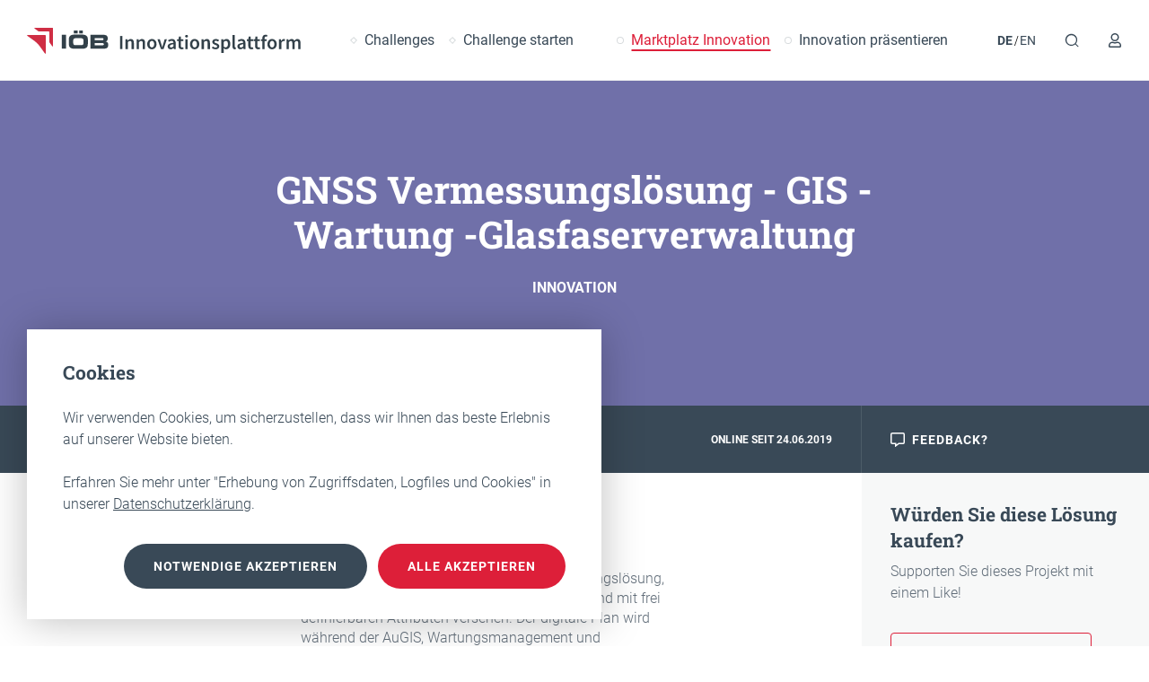

--- FILE ---
content_type: text/html; charset=utf-8
request_url: https://www.ioeb-innovationsplattform.at/marktplatz-innovation/detail/gnss-vermessung-leitungsdokumentationssystem-wartungsmanagement/
body_size: 13885
content:
<!DOCTYPE html> <html lang="de" class="no-js"> <head> <meta charset="utf-8"> <!--
	This website is powered by TYPO3 - inspiring people to share!
	TYPO3 is a free open source Content Management Framework initially created by Kasper Skaarhoj and licensed under GNU/GPL.
	TYPO3 is copyright 1998-2025 of Kasper Skaarhoj. Extensions are copyright of their respective owners.
	Information and contribution at https://typo3.org/
--> <title>GNSS Vermessungslösung - GIS - Wartung -Glasfaserverwaltung - IÖB Innovationsplattform</title> <meta http-equiv="x-ua-compatible" content="IE=edge"> <meta name="generator" content="TYPO3 CMS"> <meta name="description" content="Die LD2 Softwarepalette umfasst die Vermessungslösung, georeferenziert und cm-genau aufgenommen und mit frei definierbaren Attributen versehen. Der digitale Plan wird während der AuGIS, Wartungsmanagement und Glasfaserverwaltung. Die Objekte/Leitungen werden im Feldfnahme im Feld automatisch gezeichnet und nachbearbeitungsfrei ins GIS übertragen. Es können beliebig viele Fachschalen; wie z. B. Wasser, Kanal etc. angelegt werden. Das GIS ist extrem schnell und einfach zu bedienen und alle Daten sind kontaktlos und bidirektional mit den Außendienstgeräten abgleichbar.Das Wartungs- und Aufgabenmanagement dient der Betriebsführung, Instandhaltung und Wartung. Es kann leicht an Kundenbedürfnisse angepasst werden und bietet eine perfekte Übersicht über den Aufgabenstatus oder den Zustand der Objekte.Abgerundet wird das LD2-Angebot durch die Glasfaserverwaltung, welche alleine oder in Kombination verwendet werden kann. Kabel und Baugruppen lassen sich frei definieren und verwenden."> <meta name="viewport" content="width=device-width,initial-scale=1"> <meta name="robots" content="index,follow"> <meta property="og:title" content="GNSS Vermessungslösung - GIS - Wartung -Glasfaserverwaltung"> <meta property="og:url" content="https://www.ioeb-innovationsplattform.at/marktplatz-innovation/detail/gnss-vermessung-leitungsdokumentationssystem-wartungsmanagement/"> <meta property="og:description" content="Die LD2 Softwarepalette umfasst die Vermessungslösung, georeferenziert und cm-genau aufgenommen und mit frei definierbaren Attributen versehen. Der digitale Plan wird während der AuGIS, Wartungsmanagement und Glasfaserverwaltung. Die Objekte/Leitungen werden im Feldfnahme im Feld automatisch gezeichnet und nachbearbeitungsfrei ins GIS übertragen. Es können beliebig viele Fachschalen; wie z. B. Wasser, Kanal etc. angelegt werden. Das GIS ist extrem schnell und einfach zu bedienen und alle Daten sind kontaktlos und bidirektional mit den Außendienstgeräten abgleichbar.Das Wartungs- und Aufgabenmanagement dient der Betriebsführung, Instandhaltung und Wartung. Es kann leicht an Kundenbedürfnisse angepasst werden und bietet eine perfekte Übersicht über den Aufgabenstatus oder den Zustand der Objekte.Abgerundet wird das LD2-Angebot durch die Glasfaserverwaltung, welche alleine oder in Kombination verwendet werden kann. Kabel und Baugruppen lassen sich frei definieren und verwenden."> <meta property="og:image" content="https://www.ioeb-innovationsplattform.at/fileadmin/_processed_/d/7/csm_VerenaFreigestelltportrait4_281a12a0c1.png"> <meta property="og:image:width" content="1200"> <meta property="og:image:height" content="630"> <meta property="og:type" content="website"> <meta property="og:site_name" content="Innovationspartnerschaft"> <meta name="twitter:card" content="summary"> <meta property="fb:app_id" content="253478638678751"> <link rel="stylesheet" href="/typo3temp/assets/compressed/styles.min-8a5b832689ee908c0423117ac582f2d7.css.1760515895.gz" media="all"> <script src="/typo3temp/assets/compressed/critical.min-97496e742ca109938a5319e8f7fab25e.js.1760515895.gz"></script> <link rel="apple-touch-icon" sizes="180x180" href="/_assets/Favicon/apple-touch-icon.png"> <link rel="icon" type="image/png" sizes="32x32" href="/_assets/Favicon/favicon-32x32.png"> <link rel="icon" type="image/png" sizes="16x16" href="/_assets/Favicon/favicon-16x16.png"> <link rel="manifest" href="/_assets/Favicon/site.webmanifest"> <link rel="mask-icon" href="/_assets/Favicon/safari-pinned-tab.svg" color="#394957"> <link rel="shortcut icon" href="/_assets/Favicon/favicon.ico"> <meta name="apple-mobile-web-app-title" content="I&Ouml;B innovationspartnerschaft"> <meta name="application-name" content="I&Ouml;B innovationspartnerschaft"> <meta name="msapplication-TileColor" content="#394957"> <meta name="msapplication-config" content="/_assets/Favicon/browserconfig.xml"> <meta name="theme-color" content="#ffffff"> <!-- Google Tag Manager --> <script type="text/plain">(function(w,d,s,l,i){w[l]=w[l]||[];w[l].push({'gtm.start':
                new Date().getTime(),event:'gtm.js'});var f=d.getElementsByTagName(s)[0],
                j=d.createElement(s),dl=l!='dataLayer'?'&l='+l:'';j.async=true;j.src=
                'https://www.googletagmanager.com/gtm.js?id='+i+dl;f.parentNode.insertBefore(j,f);
                })(window,document,'script','dataLayer','GTM-KCBJKLF');</script> <!-- End Google Tag Manager --> <link rel="canonical" href="https://www.ioeb-innovationsplattform.at/marktplatz-innovation/detail/gnss-vermessung-leitungsdokumentationssystem-wartungsmanagement/"> <link rel="alternate" hreflang="de-AT" href="https://www.ioeb-innovationsplattform.at/marktplatz-innovation/detail/gnss-vermessung-leitungsdokumentationssystem-wartungsmanagement/"> <link rel="alternate" hreflang="en-US" href="https://www.ioeb-innovationsplattform.at/en/innovation-marketplace/detail/gnss-vermessung-leitungsdokumentationssystem-wartungsmanagement/"> <link rel="alternate" hreflang="x-default" href="https://www.ioeb-innovationsplattform.at/marktplatz-innovation/detail/gnss-vermessung-leitungsdokumentationssystem-wartungsmanagement/"> </head> <body id="page-uid-32"> <div id="page" data-uri-get-user="/api/json?tx_dwioeb_json%5Baction%5D=getFrontendUser&amp;tx_dwioeb_json%5Bcontroller%5D=Json&amp;cHash=b77b84703d2c42a47920bacc0474a2ae"> <a href="#main" class="sr-only sr-only-focusable" v-pre>Zum Inhalt</a> <header-component ref="header" :user="user" inline-template> <header id="header" class="header is-sticky" :class="{'has-active-search': hasActiveSearch, 'is-mobile-navigation-open': isMobileNavOpen}" v-click-outside="closeSearch"> <div class="header__search d-flex align-items-center justify-content-center"> <form action="/suche/?tx_indexedsearch_pi2%5Baction%5D=search&amp;tx_indexedsearch_pi2%5Bcontroller%5D=Search&amp;cHash=1bd393621fa8eb3bce8ff5e414db9394" > <div class="tx-indexedsearch-hidden-fields"> <input type="hidden" name="tx_indexedsearch_pi2[search][_sections]" value="0"> <input type="hidden" name="tx_indexedsearch_pi2[search][_freeIndexUid]" value="_"> <input type="hidden" name="tx_indexedsearch_pi2[search][pointer]" value="0"> <input type="hidden" name="tx_indexedsearch_pi2[search][ext]" value=""> <input type="hidden" name="tx_indexedsearch_pi2[search][searchType]" value="1"> <input type="hidden" name="tx_indexedsearch_pi2[search][defaultOperand]" value="0"> <input type="hidden" name="tx_indexedsearch_pi2[search][mediaType]" value="-1"> <input type="hidden" name="tx_indexedsearch_pi2[search][sortOrder]" value="rank_flag"> <input type="hidden" name="tx_indexedsearch_pi2[search][group]" value=""> <input type="hidden" name="tx_indexedsearch_pi2[search][languageUid]" value="0"> <input type="hidden" name="tx_indexedsearch_pi2[search][desc]" value=""> <input type="hidden" name="tx_indexedsearch_pi2[search][numberOfResults]" value="10"> <input type="hidden" name="tx_indexedsearch_pi2[search][extendedSearch]" value=""> </div> <div class="form-field form-field--input"> <div class="d-flex align-items-center flex-wrap"> <label class="form-field__label w-100 mb-3 sr-only" for="header-indexed-search"> Suche </label> <input name="" id="header-indexed-search" type="search" class="form-field__input flex-grow-1 px-3 py-2" value="" placeholder="Plattform durchsuchen" ref="search"> <button class="button button--inline js-clear-input-field d-inline-flex align-items-center justify-content-center text-center" title="Suche" aria-label="Suche" @click.prevent="clearSearch" type="button"> <span class="icon icon-cancel d-flex align-items-center"> <svg xmlns="http://www.w3.org/2000/svg" viewBox="0 0 16 16" width="16" height="16"><path d="M8,0a8,8,0,1,0,8,8A8,8,0,0,0,8,0ZM8,14.45A6.45,6.45,0,1,1,14.45,8,6.45,6.45,0,0,1,8,14.45ZM11.28,6l-2,2,2,2a.36.36,0,0,1,0,.54l-.73.73a.36.36,0,0,1-.54,0l-2-2-2,2a.36.36,0,0,1-.54,0l-.73-.73a.36.36,0,0,1,0-.54l2-2-2-2a.36.36,0,0,1,0-.54l.73-.73a.36.36,0,0,1,.54,0l2,2,2-2a.36.36,0,0,1,.54,0l.73.73a.36.36,0,0,1,0,.54Z"/></svg> </span> </button> </div> </div> </form> <a href="#header" class="header__search__close js-toggle-header-search" @click.prevent="closeSearch" title="Schließen Suche" aria-label="Schließen Suche"> <span class="icon icon-close d-flex align-items-center"> <svg data-name="close" xmlns="http://www.w3.org/2000/svg" viewBox="0 0 16 16" width="16" height="16" aria-label="Icon close"> <path d="M10,8l5.43-5.48a1.49,1.49,0,0,0,0-2.08h0a1.46,1.46,0,0,0-2,0L7.93,6,2.5.43A1.47,1.47,0,0,0,.43.43a1.49,1.49,0,0,0,0,2.09L5.89,8,.43,13.5a1.47,1.47,0,0,0,0,2.06A1.49,1.49,0,0,0,1.48,16a1.45,1.45,0,0,0,1-.44l5.43-5.48,5.61,5.48a1.39,1.39,0,0,0,1,.44,1.47,1.47,0,0,0,1-2.5Z"/> </svg> </span> </a> </div> <div class="header__container d-flex align-items-center"> <div class="header__left"> <a href="/" title="IÖB Innovationsplattform" class="image-link"> <img class="logo-image d-none d-lg-block" alt="IÖB Innovationsplattform" src="/_assets/1c143a34eb314f323e13f7450114f306/Images/ioeb/logo-de.svg" width="305" height="30"> <img class="logo-image-small d-block d-lg-none" alt="IÖB Innovationsplattform" src="/_assets/1c143a34eb314f323e13f7450114f306/Images/ioeb/logo-de-small.svg" width="44" height="12"> </a> </div> <div class="header__center"> <div class="d-xl-none"> <nav class="language-navigation"> <ul class="language-navigation__list d-flex"> <li class="language-navigation__item d-inline-flex mr-1 active"> <a href="#" hreflang="de-AT" title="German" class="language-navigation__link is-active"> <span class="text-uppercase">DE</span> </a> </li> <li class="language-navigation__item d-inline-flex mr-1"> <a href="/en/innovation-marketplace/detail/gnss-vermessung-leitungsdokumentationssystem-wartungsmanagement/" hreflang="en-US" title="English" class="language-navigation__link"> <span class="text-uppercase">EN</span> </a> </li> </ul> </nav> </div> <nav class="header-navigation d-none d-xl-block mx-5"> <ul class="header-navigation__list d-flex align-items-center"> <li class="header-navigation__item d-flex align-items-center mr-3"> <span class="icon icon-square d-flex align-items-center"> <svg data-name="square" xmlns="http://www.w3.org/2000/svg" viewBox="0 0 16 16" width="16" height="16" aria-label="Icon square"> <path d="M8.08,16,0,7.92,8.08,0,16,7.92ZM2.68,7.92l5.4,5.4,5.26-5.4L8.08,2.66Z"/> </svg> </span> <a href="/challenges/" title="Challenges" class="header-navigation__link ml-2">Challenges</a> </li> <li class="header-navigation__item d-flex align-items-center mr-6"> <span class="icon icon-square d-flex align-items-center"> <svg data-name="square" xmlns="http://www.w3.org/2000/svg" viewBox="0 0 16 16" width="16" height="16" aria-label="Icon square"> <path d="M8.08,16,0,7.92,8.08,0,16,7.92ZM2.68,7.92l5.4,5.4,5.26-5.4L8.08,2.66Z"/> </svg> </span> <a href="/challenge-starten/" title="Challenge starten" class="header-navigation__link ml-2">Challenge starten</a> </li> <li class="header-navigation__item d-flex align-items-center mr-3 is-active"> <span class="icon icon-circle d-flex align-items-center"> <svg data-name="circle" xmlns="http://www.w3.org/2000/svg" viewBox="0 0 16 16" width="16" height="16" aria-label="Icon circle"> <path d="M8,16a8,8,0,1,1,8-8A8,8,0,0,1,8,16ZM8,2A6.05,6.05,0,1,0,14,8,6,6,0,0,0,8,2Z"/> </svg> </span> <a href="/marktplatz-innovation/" title="Marktplatz Innovation" class="header-navigation__link ml-2">Marktplatz Innovation</a> </li> <li class="header-navigation__item d-flex align-items-center mr-6"> <span class="icon icon-circle d-flex align-items-center"> <svg data-name="circle" xmlns="http://www.w3.org/2000/svg" viewBox="0 0 16 16" width="16" height="16" aria-label="Icon circle"> <path d="M8,16a8,8,0,1,1,8-8A8,8,0,0,1,8,16ZM8,2A6.05,6.05,0,1,0,14,8,6,6,0,0,0,8,2Z"/> </svg> </span> <a href="/innovation-praesentieren/" title="Innovation präsentieren" class="header-navigation__link ml-2">Innovation präsentieren</a> </li> </ul> </nav> </div> <div class="header__right"> <div class="d-flex d-xl-none"> <button class="button button-quaternary d-inline-flex align-items-center justify-content-center text-center" @click.prevent="isMobileNavOpen = !isMobileNavOpen"> <span class="icon icon-bars d-flex align-items-center"> <svg data-name="bars" xmlns="http://www.w3.org/2000/svg" viewBox="0 0 16 16" width="16" height="16" aria-label="Icon bars"> <rect y="3" width="16" height="2"/> <rect y="7" width="16" height="2"/> <rect y="11" width="16" height="2"/> </svg> </span> <span class="button__label">Menü</span> </button> </div> <div class="d-none d-xl-flex"> <ul class="button-list d-flex align-items-center"> <li class="button-list__item d-inline-flex mr-1"> <nav class="language-navigation"> <ul class="language-navigation__list d-flex"> <li class="language-navigation__item d-inline-flex mr-1 active"> <a href="#" hreflang="de-AT" title="German" class="language-navigation__link is-active"> <span class="text-uppercase">DE</span> </a> </li> <li class="language-navigation__item d-inline-flex mr-1"> <a href="/en/innovation-marketplace/detail/gnss-vermessung-leitungsdokumentationssystem-wartungsmanagement/" hreflang="en-US" title="English" class="language-navigation__link"> <span class="text-uppercase">EN</span> </a> </li> </ul> </nav> </li> <li class="button-list__item d-inline-flex mr-3" :class="{'is-active': hasActiveSearch}"> <button class="button d-inline-flex align-items-center justify-content-center text-center" title="Suche" aria-label="Suche" @click.prevent="toggleSearch"> <span class="icon icon-search d-flex align-items-center"> <svg data-name="search" xmlns="http://www.w3.org/2000/svg" viewBox="0 0 14 14" width="14" height="14" aria-label="Icon search"> <path d="M13.34,12.54,11,10.18a5.81,5.81,0,1,0-.7.71l2.35,2.35a.51.51,0,0,0,.36.15.5.5,0,0,0,.35-.85ZM1.91,6.6a4.67,4.67,0,1,1,4.67,4.68A4.68,4.68,0,0,1,1.91,6.6Z"/> </svg> </span> </button> </li> <li class="button-list__item d-inline-flex position-relative"> <a href="/user/login/?return_url=https%3A%2F%2Fwww.ioeb-innovationsplattform.at%2Fmarktplatz-innovation%2Fdetail%2Fgnss-vermessung-leitungsdokumentationssystem-wartungsmanagement%2F&amp;cHash=27378a836542c232bc44d84baa017e05" id="header-admin-button" class="button button-secondary button--round d-inline-flex align-items-center justify-content-center text-center"><span class="icon icon-user d-flex align-items-center"><svg xmlns="http://www.w3.org/2000/svg" viewBox="0 0 14 16" width="14" height="16"><path d="M9.8,9.5c-.9,0-1.33.5-2.8.5s-1.9-.5-2.8-.5A4.2,4.2,0,0,0,0,13.7v.8A1.5,1.5,0,0,0,1.5,16h11A1.5,1.5,0,0,0,14,14.5v-.8A4.2,4.2,0,0,0,9.8,9.5Zm2.7,5H1.5v-.8A2.7,2.7,0,0,1,4.2,11a12.32,12.32,0,0,0,2.8.5A12.07,12.07,0,0,0,9.8,11a2.7,2.7,0,0,1,2.7,2.7ZM7,9A4.5,4.5,0,1,0,2.5,4.5,4.51,4.51,0,0,0,7,9ZM7,1.5a3,3,0,1,1-3,3A3,3,0,0,1,7,1.5Z"/></svg></span><span class="button__label">Anmelden</span></a> </li> </ul> </div> </div> </div> <div class="header__mobile d-xl-none"> <nav class="mobile-navigation"> <ul class="mobile-navigation__list"> <li class="mobile-navigation__item is-highlighted border-top d-flex align-items-center px-5"> <span class="icon icon-user d-flex align-items-center"> <svg xmlns="http://www.w3.org/2000/svg" viewBox="0 0 14 16" width="14" height="16"><path d="M9.8,9.5c-.9,0-1.33.5-2.8.5s-1.9-.5-2.8-.5A4.2,4.2,0,0,0,0,13.7v.8A1.5,1.5,0,0,0,1.5,16h11A1.5,1.5,0,0,0,14,14.5v-.8A4.2,4.2,0,0,0,9.8,9.5Zm2.7,5H1.5v-.8A2.7,2.7,0,0,1,4.2,11a12.32,12.32,0,0,0,2.8.5A12.07,12.07,0,0,0,9.8,11a2.7,2.7,0,0,1,2.7,2.7ZM7,9A4.5,4.5,0,1,0,2.5,4.5,4.51,4.51,0,0,0,7,9ZM7,1.5a3,3,0,1,1-3,3A3,3,0,0,1,7,1.5Z"/></svg> </span> <a href="/user/login/" class="mobile-navigation__link ml-3 py-3">Anmelden</a> </li> <li class="mobile-navigation__item border-top d-flex align-items-center px-5"> <span class="icon icon-square d-flex align-items-center"> <svg data-name="square" xmlns="http://www.w3.org/2000/svg" viewBox="0 0 16 16" width="16" height="16" aria-label="Icon square"> <path d="M8.08,16,0,7.92,8.08,0,16,7.92ZM2.68,7.92l5.4,5.4,5.26-5.4L8.08,2.66Z"/> </svg> </span> <a href="/challenges/" title="Challenges" class="mobile-navigation__link ml-3 py-3">Challenges</a> </li> <li class="mobile-navigation__item border-top d-flex align-items-center px-5"> <span class="icon icon-square d-flex align-items-center"> <svg data-name="square" xmlns="http://www.w3.org/2000/svg" viewBox="0 0 16 16" width="16" height="16" aria-label="Icon square"> <path d="M8.08,16,0,7.92,8.08,0,16,7.92ZM2.68,7.92l5.4,5.4,5.26-5.4L8.08,2.66Z"/> </svg> </span> <a href="/challenge-starten/" title="Challenge starten" class="mobile-navigation__link ml-3 py-3">Challenge starten</a> </li> <li class="mobile-navigation__item is-active border-top d-flex align-items-center px-5"> <span class="icon icon-circle d-flex align-items-center"> <svg data-name="circle" xmlns="http://www.w3.org/2000/svg" viewBox="0 0 16 16" width="16" height="16" aria-label="Icon circle"> <path d="M8,16a8,8,0,1,1,8-8A8,8,0,0,1,8,16ZM8,2A6.05,6.05,0,1,0,14,8,6,6,0,0,0,8,2Z"/> </svg> </span> <a href="/marktplatz-innovation/" title="Marktplatz Innovation" class="mobile-navigation__link ml-3 py-3">Marktplatz Innovation</a> </li> <li class="mobile-navigation__item border-top d-flex align-items-center px-5"> <span class="icon icon-circle d-flex align-items-center"> <svg data-name="circle" xmlns="http://www.w3.org/2000/svg" viewBox="0 0 16 16" width="16" height="16" aria-label="Icon circle"> <path d="M8,16a8,8,0,1,1,8-8A8,8,0,0,1,8,16ZM8,2A6.05,6.05,0,1,0,14,8,6,6,0,0,0,8,2Z"/> </svg> </span> <a href="/innovation-praesentieren/" title="Innovation präsentieren" class="mobile-navigation__link ml-3 py-3">Innovation präsentieren</a> </li> </ul> </nav> </div> </header> </header-component> <transition name="fade" appear> <main id="main" class="main" v-cloak> <flash-message url="/api/flash-message"></flash-message> <!--TYPO3SEARCH_begin--> <div id="c11" class="frame frame- frame-type-list frame-layout-0"> <div id="tx_dwioeb_innovationdetail-11" class="tx-dw-ioeb-user"> <section class="section section--hero bgcolor--brand-purple py-6 py-lg-9"> <div class="container"> <div class="row justify-content-lg-center"> <div class="col-12 col-lg-9"> <div class="hero-block text-center"> <h1 class="hero-block__headline mb-3 mb-md-4">GNSS Vermessungslösung - GIS - Wartung -Glasfaserverwaltung</h1> <div class="hero-block__text text-uppercase font-weight-bold">Innovation</div> <div class="mt-4"> </div> </div> </div> </div> </div> </section> <section class="section" sticky-container> <div class="info-bar bgcolor--brand-blue" v-sticky sticky-offset="stickyOffset" ref="infobar"> <div class="row no-gutters h-100"> <div class="col-12 col-lg-3 d-none d-lg-block"> <div class="info-bar__left d-flex justify-content-end align-items-center h-100 px-5"> <span class="label text-right">Aktueller Status</span> </div> </div> <div class="col-12 col-md-9 col-lg-6"> <div class="info-bar__center d-flex justify-content-center justify-content-md-between align-items-center h-100 px-5"> <div class="step-progress-bar step-progress-bar--innovation d-inline-flex align-items-center"> <ol class="step-progress-bar__list d-inline-flex"> <li class="step-progress-bar__item is-current flex-shrink-0 d-inline-flex" tabindex="0"> <div class="badge d-inline-flex align-items-center justify-content-center"> <span class="badge__label">IÖB-ausgezeichnet</span> </div> <div class="step-progress-bar__tooltip px-4 py-3"> <span class="step-progress-bar__tooltip__label step-progress-bar__tooltip__label--is-current"> IÖB-ausgezeichnet </span> </div> </li> </ol> </div> <span class="label">Online seit 24.06.2019</span> </div> </div> <div class="col-12 col-md-3 col-lg-3 d-none d-md-block"> <div class="info-bar__right d-flex align-items-center h-100 px-5"> <a href="#feedback" class="button button-tertiary d-inline-flex align-items-center justify-content-center text-center"> <span class="icon icon-comment d-flex align-items-center"> <svg data-name="comment" xmlns="http://www.w3.org/2000/svg" viewBox="0 0 16 16" width="16" height="16"><path d="M14,0H2A2,2,0,0,0,0,2v9a2,2,0,0,0,2,2H5v2.62a.37.37,0,0,0,.38.38.38.38,0,0,0,.22-.07L9.5,13H14a2,2,0,0,0,2-2V2A2,2,0,0,0,14,0Zm.5,11a.51.51,0,0,1-.5.5H9l-.4.3L6.5,13.38V11.5H2a.51.51,0,0,1-.5-.5V2A.51.51,0,0,1,2,1.5H14a.51.51,0,0,1,.5.5Z"/></svg> </span> <span class="button__label">Feedback?</span> </a> </div> </div> </div> </div> <div class="row no-gutters"> <div class="col-12 col-lg-9"> <div class="row pt-4 pb-6 pt-lg-6 pb-lg-9"> <div class="col-12 col-lg-6 offset-lg-4"> <div class="text-block mb-6"> <h3 class="text-block__headline mb-3">Produktbeschreibung</h3> <div class="text-block__text mt-3 mt-md-4">Die LD2 Softwarepalette umfasst die Vermessungslösung, georeferenziert und cm-genau aufgenommen und mit frei definierbaren Attributen versehen. Der digitale Plan wird während der AuGIS, Wartungsmanagement und Glasfaserverwaltung. Die Objekte/Leitungen werden im Feldfnahme im Feld automatisch gezeichnet und nachbearbeitungsfrei ins GIS übertragen. Es können beliebig viele Fachschalen; wie z. B. Wasser, Kanal etc. angelegt werden. Das GIS ist extrem schnell und einfach zu bedienen und alle Daten sind kontaktlos und bidirektional mit den Außendienstgeräten abgleichbar.<br /> <br />Das Wartungs- und Aufgabenmanagement dient der Betriebsführung, Instandhaltung und Wartung. Es kann leicht an Kundenbedürfnisse angepasst werden und bietet eine perfekte Übersicht über den Aufgabenstatus oder den Zustand der Objekte.<br />Abgerundet wird das LD2-Angebot durch die Glasfaserverwaltung, welche alleine oder in Kombination verwendet werden kann. Kabel und Baugruppen lassen sich frei definieren und verwenden.</div> </div> <div class="text-block mb-6"> <h3 class="text-block__headline mb-3">Vorteile</h3> <div class="text-block__text mt-3 mt-md-4"><ul>Die LD2-Produkte sind zu 100% miteinander kompatibel. Der Datenabgleich zwischen Vermessung und GIS erfolgt durch einen einfachen Fingerklick in beide Richtungen. Alle Daten sind somit immer und überall verfügbar und die Arbeiten im Innen- und Außendienst gehen Hand in Hand. Auch Zusatzdaten wie Fotos, Videos oder PDF-Dateien und die Bestandsdaten können einfach übernommen werden. Und….Vermessungskenntnisse sind nicht notwendig, da die Software sehr einfach und intuitiv zu bedienen ist.<br /> <br />Das LD2-Wartungsmanagement ist individuell und für alle Gewerke einsetzbar. Interne als auch externe Mitarbeiter werden über das Web in eine Aufgabe einbezogen. Der Zustand eines Objektes wird vom System berechnet und der Status der Aufgaben kann jederzeit eingesehen werden. Informationen sind sofort und überall abrufbar - die Kommunikation wird vereinfacht. Die LD2-App erleichtert das Arbeiten im Feld noch zusätzlich und kann z. B. für die Hydrantenüberprüfung verwendet werden.</ul></div> </div> <div class="text-block"> <h3 class="text-block__headline mb-3">Einsatzbereiche</h3> <div class="text-block__text mt-3 mt-md-4"><ul>LD2-Kunden können mit den Softwareprodukten sehr einfach Leitungsnetze oder Objekte im Feld digitalisieren, verwalten und warten.<br /> <br />Beispiele dafür wären: Wasserleitungsnetzte, Kanal, Straßenbeleuchtung, Gas, Strom, Verkehrszeichen samt Verordnungen, Fernwärme uvm.<br /> <br />Natürlich können auch Flächen wie z.B. Friedhofskataster, Grünflächenverwaltung oder Aufmaßkontrollen bei Baumaßnahmen damit realisiert werden. Wartungsaufgaben wie Hydrantenüberprüfungen, Schachtkontrollen oder Spielgeräteüberprüfung können mit dem Wartungsmanagement durchgeführt werden.<br /> <br />Das Glasfasermodul dient der Planung und Verwaltung von Glasfasernetzen und Leerrohren. Zusätzlich zu den geografischen Informationen gibt es auch die Verbindungsdaten vom Interneteinspeisepunkt bis zum jeweiligen Hausanschluss, inklusive Personendaten. Im GIS können die Netzte geplant und über den Datenabgleich auf die GNSS Vermessunglösung übertragen werden.</ul></div> </div> <slider-component class="mt-6" :has-thumbnails="true" :slides="[' &lt;img class=&quot;mx-auto&quot; src=&quot;/fileadmin/_processed_/0/2/csm_verm2019_2_848_ace528396f.png&quot; width=&quot;690&quot; height=&quot;377&quot; alt=&quot;&quot; title=&quot;Vermessung&quot; /&gt; ',' &lt;img class=&quot;mx-auto&quot; src=&quot;/fileadmin/_processed_/d/0/csm_Netz848_2c86eae6f2.png&quot; width=&quot;690&quot; height=&quot;289&quot; alt=&quot;&quot; title=&quot;Netz&quot; /&gt; ',' &lt;img class=&quot;mx-auto&quot; src=&quot;/fileadmin/_processed_/8/d/csm_FaserGIS848_dd69b8f883.png&quot; width=&quot;690&quot; height=&quot;283&quot; alt=&quot;&quot; title=&quot;Faser&quot; /&gt; ',' &lt;img class=&quot;mx-auto&quot; src=&quot;/fileadmin/_processed_/4/3/csm_total848_8d616e2336.png&quot; width=&quot;690&quot; height=&quot;388&quot; alt=&quot;&quot; title=&quot;Total&quot; /&gt; ',' &lt;img class=&quot;mx-auto&quot; src=&quot;/fileadmin/_processed_/8/0/csm_gis8_ceb4d8b7ca.png&quot; width=&quot;690&quot; height=&quot;283&quot; alt=&quot;&quot; title=&quot;GIS&quot; /&gt; ',' &lt;div class=&quot;embed-responsive embed-responsive-16by9&quot;&gt; &lt;iframe class=&quot;embed-responsive-item&quot; width=&quot;690&quot; height=&quot;385&quot; src=&quot;//www.youtube-nocookie.com/embed/3SfLCCtEnOA?rel=0&quot; frameborder=&quot;0&quot; allowFullScreen=&quot;allowFullScreen&quot;&gt;&lt;/iframe&gt; &lt;/div&gt; ']" :thumbnails="[' &lt;img src=&quot;/fileadmin/user_upload/Media_Library/Uploads/Innovation/Images/verm2019_2_848.png&quot; width=&quot;848&quot; height=&quot;463&quot; alt=&quot;&quot; title=&quot;Vermessung&quot; /&gt; ',' &lt;img src=&quot;/fileadmin/user_upload/Media_Library/Uploads/Innovation/Images/Netz848.png&quot; width=&quot;848&quot; height=&quot;354&quot; alt=&quot;&quot; title=&quot;Netz&quot; /&gt; ',' &lt;img src=&quot;/fileadmin/user_upload/Media_Library/Uploads/Innovation/Images/FaserGIS848.png&quot; width=&quot;848&quot; height=&quot;347&quot; alt=&quot;&quot; title=&quot;Faser&quot; /&gt; ',' &lt;img src=&quot;/fileadmin/user_upload/Media_Library/Uploads/Innovation/Images/total848.png&quot; width=&quot;848&quot; height=&quot;477&quot; alt=&quot;&quot; title=&quot;Total&quot; /&gt; ',' &lt;img src=&quot;/fileadmin/user_upload/Media_Library/Uploads/Innovation/Images/gis8.PNG&quot; width=&quot;3440&quot; height=&quot;1410&quot; alt=&quot;&quot; title=&quot;GIS&quot; /&gt; ',' &lt;img src=&quot;/_assets/ab1e0c9bdff78345057bad02ee677890/Images/slider-thumbnail-video.svg&quot; width=&quot;480&quot; height=&quot;480&quot; alt=&quot;&quot; /&gt; ']" :use-navigation="true"> </slider-component> </div> </div> <div class="row py-6 py-lg-9" id="feedback"> <div class="col-12 col-lg-6 offset-lg-4"> <div class="header-block mb-6"> <h2 class="header-block__headline">Feedback</h2> <div class="header-block__text mt-4 mt-lg-6">Neue Produkte leben von Erfolgsgeschichten. Wie haben Sie die Innovation eingesetzt? Erzählen Sie von Erfahrungen.</div> </div> <comment-list get-items-url="/api/json?tx_dwioeb_json%5Baction%5D=getInnovationComments&amp;tx_dwioeb_json%5BcommentObject%5D=430&amp;tx_dwioeb_json%5Bcontroller%5D=Json&amp;cHash=e7df770c0e8c6b708c53d53f7903e800" get-items-content-url="/api/json?tx_dwioeb_json%5Baction%5D=getCommentsItems&amp;tx_dwioeb_json%5Bcontroller%5D=Json&amp;cHash=a9551fa9a48a950e7b57c4e730ff13c6" :items-per-page="2" inline-template> <div class="comment-box bgcolor--brand-blue-2"> <div class="pt-6 px-6"> <div class="notification notification--info mr-6 px-4 py-3"> <p class="notification__text">Bitte melden Sie sich an, wenn Sie ein Feedback hinterlassen möchten.</p> </div> </div> <div class="comment-box__bottom pt-6 px-6" v-if="filteredItems" ref="comments"> <transition-group name="transform-transition" class="comment-box__comments" :class="{'has-border': showLoadMoreButton}" tag="div"> <div class="comment-box__comment mb-6" v-for="(item, index) in filteredItems" v-if="(index < numberOfItemsToShow) && (item.content)" :key="item.uid" > <component :is="compile(item)" :ref="'comment-' + item.uid"></component> </div> </transition-group> <transition name="fade"> <div class="text-center py-4" v-if="showLoadMoreButton"> <div class="content-block"> <div class="content-block__button"> <button class="button button-quaternary--red d-inline-flex align-items-center justify-content-center text-center" @click.prevent="nextPage"> <span class="button__label">Weitere Kommentare laden</span> </button> </div> </div> </div> </transition> </div> </div> </comment-list> </div> </div> </div> <div class="col-12 col-lg-3"> <aside class="sidebar bgcolor--brand-blue-4 d-flex flex-column justify-content-between h-100"> <div class="sidebar__top"> <div class="sidebar-section p-5"> <div class="sidebar-section__headline">Würden Sie diese Lösung kaufen?</div> <div class="sidebar-section__text mt-2">Supporten Sie dieses Projekt mit einem Like!</div> <like-component :likes-count="2" add-like-url="/marktplatz-innovation/detail/?tx_dwioeb_innovationdetail%5Baction%5D=addLikeForInnovation&amp;tx_dwioeb_innovationdetail%5Bcontroller%5D=InnovationDetail&amp;tx_dwioeb_innovationdetail%5BlikeObject%5D=430&amp;tx_topwire=%7B%22renderingPath%22%3A%22tt_content.list.20.dwioeb_innovationdetail%22%2C%22contextRecord%22%3A%7B%22tableName%22%3A%22tt_content%22%2C%22id%22%3A11%2C%22pageId%22%3A32%7D%2C%22attributes%22%3A%7B%22frame%22%3A%7B%22baseId%22%3A%22link%22%7D%7D%7D%3A%3Ahash%3A%3A532567059a64881b17124c8c5b0d1b8cb2b70385&amp;cHash=a1b3016dbc0196bef77ca435d91063e3" inline-template> <div> <div class="mt-3 mt-md-5" v-if="showButton"> <button class="button button-secondary--red d-inline-flex align-items-center justify-content-center text-center" @click.prevent="addLike"> <span class="icon icon-thumbs-up d-flex align-items-center"> <svg data-name="thumbs-up" xmlns="http://www.w3.org/2000/svg" viewBox="0 0 16 16" width="16" height="16"><path d="M15.54,9A2.86,2.86,0,0,0,16,7.4a2.81,2.81,0,0,0-2.86-2.67H11.92a3.67,3.67,0,0,0,.3-1.46C12.22,1,11,0,9,0S7.11,3,6.65,3.39C5.89,4.1,5,5.47,4.36,6H1.07A1,1,0,0,0,0,7v7.5a1,1,0,0,0,1.07,1H3.2a1.05,1.05,0,0,0,1-.75c1.49,0,2.5,1.25,5.93,1.25h.74c2.57,0,3.73-1.23,3.76-3a2.83,2.83,0,0,0,.58-2.09A2.72,2.72,0,0,0,15.54,9Zm-2.06,1.68a1.33,1.33,0,0,1-.46,1.8c.26,1.52-.59,2.06-1.77,2.06H10c-2.39,0-3.94-1.18-5.72-1.18V7.5h.36c1,0,2.27-2.22,3.15-3S8.41,2.09,9,1.5c1.58,0,1.58,1,1.58,1.77,0,1.23-.95,1.78-.95,3h3.47A1.26,1.26,0,0,1,14.4,7.41c0,.59-.43,1.18-.74,1.18a1.43,1.43,0,0,1-.18,2.05ZM2.93,13.5a.77.77,0,0,1-.8.75.75.75,0,1,1,0-1.5A.77.77,0,0,1,2.93,13.5Z"/></svg> </span> <span class="button__label">Auf jeden Fall!</span> </button> </div> <div class="mt-3"> <ul class="icon-list d-flex align-items-center"> <!----> <li class="icon-list__item d-inline-flex align-items-center"> <span class="icon icon-like d-flex align-items-center"> <svg data-name="thumbs-up" xmlns="http://www.w3.org/2000/svg" viewBox="0 0 16 16" width="16" height="16"><path d="M15.54,9A2.86,2.86,0,0,0,16,7.4a2.81,2.81,0,0,0-2.86-2.67H11.92a3.67,3.67,0,0,0,.3-1.46C12.22,1,11,0,9,0S7.11,3,6.65,3.39C5.89,4.1,5,5.47,4.36,6H1.07A1,1,0,0,0,0,7v7.5a1,1,0,0,0,1.07,1H3.2a1.05,1.05,0,0,0,1-.75c1.49,0,2.5,1.25,5.93,1.25h.74c2.57,0,3.73-1.23,3.76-3a2.83,2.83,0,0,0,.58-2.09A2.72,2.72,0,0,0,15.54,9Zm-2.06,1.68a1.33,1.33,0,0,1-.46,1.8c.26,1.52-.59,2.06-1.77,2.06H10c-2.39,0-3.94-1.18-5.72-1.18V7.5h.36c1,0,2.27-2.22,3.15-3S8.41,2.09,9,1.5c1.58,0,1.58,1,1.58,1.77,0,1.23-.95,1.78-.95,3h3.47A1.26,1.26,0,0,1,14.4,7.41c0,.59-.43,1.18-.74,1.18a1.43,1.43,0,0,1-.18,2.05ZM2.93,13.5a.77.77,0,0,1-.8.75.75.75,0,1,1,0-1.5A.77.77,0,0,1,2.93,13.5Z"/></svg> <transition name="scale-down"> <span class="icon__label ml-2" v-show="!isLoading"><% likes %></span> </transition> </span> </li> </ul> </div> </div> </like-component> </div> <div class="sidebar-section p-5"> <div class="sidebar-section__headline">Status</div> <div class="mt-4"> <span class="status-flag"> <span class="sr-only">IÖB-ausgezeichnet</span> </span> </div> </div> <div class="sidebar-section p-5"> <div class="sidebar-section__headline">Bewertung</div> <div class="mt-3"> <div class="star-rating"> <form is="starRatingForm" ref="star-rating-form" method="post" novalidate="novalidate" action="/marktplatz-innovation/detail/?tx_dwioeb_innovationdetail%5Baction%5D=rate&amp;tx_dwioeb_innovationdetail%5Bcontroller%5D=InnovationDetail&amp;tx_dwioeb_innovationdetail%5Bformat%5D=json&amp;tx_dwioeb_innovationdetail%5Binnovation%5D=430&amp;tx_topwire=%7B%22renderingPath%22%3A%22tt_content.list.20.dwioeb_innovationdetail%22%2C%22contextRecord%22%3A%7B%22tableName%22%3A%22tt_content%22%2C%22id%22%3A11%2C%22pageId%22%3A32%7D%2C%22attributes%22%3A%7B%22frame%22%3A%7B%22baseId%22%3A%22link%22%7D%7D%7D%3A%3Ahash%3A%3A532567059a64881b17124c8c5b0d1b8cb2b70385&amp;cHash=0060fd96f733c8b8d36f32fd22fb06df"> <div> <input type="hidden" name="tx_dwioeb_innovationdetail[__referrer][@extension]" value="DwIoeb"> <input type="hidden" name="tx_dwioeb_innovationdetail[__referrer][@controller]" value="InnovationDetail"> <input type="hidden" name="tx_dwioeb_innovationdetail[__referrer][@action]" value="detail"> <input type="hidden" name="tx_dwioeb_innovationdetail[__referrer][arguments]" value="YTozOntzOjY6ImFjdGlvbiI7czo2OiJkZXRhaWwiO3M6MTA6ImNvbnRyb2xsZXIiO3M6MTY6Iklubm92YXRpb25EZXRhaWwiO3M6MTA6Imlubm92YXRpb24iO3M6MzoiNDMwIjt973094feeaaeece899ce3722f8001c89036b5aef4"> <input type="hidden" name="tx_dwioeb_innovationdetail[__referrer][@request]" value="{&quot;@extension&quot;:&quot;DwIoeb&quot;,&quot;@controller&quot;:&quot;InnovationDetail&quot;,&quot;@action&quot;:&quot;detail&quot;}6ab20b7448ca2a681ebe0f5c9a85e07aac3ba836"> <input type="hidden" name="tx_dwioeb_innovationdetail[__trustedProperties]" value="{&quot;__skipReferringForwardOnError&quot;:1,&quot;rating&quot;:{&quot;points&quot;:1}}db093b7c5933cbc511b318ad884d30b7de6beedc"> </div> <template slot="fields" slot-scope="slotProps"> <input type="hidden" name="tx_dwioeb_innovationdetail[__skipReferringForwardOnError]" value="1"> <div class="sidebar-section__text mb-2">Wieviel Sterne vergeben Sie? Klicken Sie hier:</div> <div class="star-rating__form pb-3 mb-3"> <div class="form-group form-group--inline"> <div class="d-flex flex-row-reverse justify-content-end"> <div class="form-field form-field--radio-button"> <div class="d-flex align-items-center flex-wrap"> <input class="form-field__radio" id="Innovation--star-rating-5" type="radio" name="tx_dwioeb_innovationdetail[rating][points]" value="5"> <label for="Innovation--star-rating-5" class="form-field__label"></label> </div> </div> <div class="form-field form-field--radio-button pr-2"> <div class="d-flex align-items-center flex-wrap"> <input class="form-field__radio" id="Innovation--star-rating-4" type="radio" name="tx_dwioeb_innovationdetail[rating][points]" value="4"> <label for="Innovation--star-rating-4" class="form-field__label"></label> </div> </div> <div class="form-field form-field--radio-button pr-2"> <div class="d-flex align-items-center flex-wrap"> <input class="form-field__radio" id="Innovation--star-rating-3" type="radio" name="tx_dwioeb_innovationdetail[rating][points]" value="3"> <label for="Innovation--star-rating-3" class="form-field__label"></label> </div> </div> <div class="form-field form-field--radio-button pr-2"> <div class="d-flex align-items-center flex-wrap"> <input class="form-field__radio" id="Innovation--star-rating-2" type="radio" name="tx_dwioeb_innovationdetail[rating][points]" value="2"> <label for="Innovation--star-rating-2" class="form-field__label"></label> </div> </div> <div class="form-field form-field--radio-button pr-2"> <div class="d-flex align-items-center flex-wrap"> <input class="form-field__radio" id="Innovation--star-rating-1" type="radio" name="tx_dwioeb_innovationdetail[rating][points]" value="1"> <label for="Innovation--star-rating-1" class="form-field__label"></label> </div> </div> </div> </div> </div> <div class="star-rating__average"> <div class="star-rating__average__label mb-3"> <span class="label">Durchschnittliche Bewertung</span> </div> <div class="d-flex align-items-center"> <ul class="icon-list d-flex align-items-center"> <li class="icon-list__item d-inline-flex align-items-center mr-2"> <span class="icon icon-star-fill d-flex align-items-center"> <svg xmlns="http://www.w3.org/2000/svg" viewBox="0 0 16 15.21" width="16" height="16"><polygon points="5.53 5.01 0 5.82 4 9.71 3.06 15.21 8 12.62 12.95 15.21 12.01 9.71 16 5.82 10.47 5.01 8 0 5.53 5.01"/></svg> </span> </li> <li class="icon-list__item d-inline-flex align-items-center mr-2"> <span class="icon icon-star-fill d-flex align-items-center"> <svg xmlns="http://www.w3.org/2000/svg" viewBox="0 0 16 15.21" width="16" height="16"><polygon points="5.53 5.01 0 5.82 4 9.71 3.06 15.21 8 12.62 12.95 15.21 12.01 9.71 16 5.82 10.47 5.01 8 0 5.53 5.01"/></svg> </span> </li> <li class="icon-list__item d-inline-flex align-items-center mr-2"> <span class="icon icon-star-fill d-flex align-items-center"> <svg xmlns="http://www.w3.org/2000/svg" viewBox="0 0 16 15.21" width="16" height="16"><polygon points="5.53 5.01 0 5.82 4 9.71 3.06 15.21 8 12.62 12.95 15.21 12.01 9.71 16 5.82 10.47 5.01 8 0 5.53 5.01"/></svg> </span> </li> <li class="icon-list__item d-inline-flex align-items-center mr-2"> <span class="icon icon-star-fill d-flex align-items-center"> <svg xmlns="http://www.w3.org/2000/svg" viewBox="0 0 16 15.21" width="16" height="16"><polygon points="5.53 5.01 0 5.82 4 9.71 3.06 15.21 8 12.62 12.95 15.21 12.01 9.71 16 5.82 10.47 5.01 8 0 5.53 5.01"/></svg> </span> </li> <li class="icon-list__item d-inline-flex align-items-center"> <span class="icon icon-star-fill d-flex align-items-center"> <svg xmlns="http://www.w3.org/2000/svg" viewBox="0 0 16 15.21" width="16" height="16"><polygon points="5.53 5.01 0 5.82 4 9.71 3.06 15.21 8 12.62 12.95 15.21 12.01 9.71 16 5.82 10.47 5.01 8 0 5.53 5.01"/></svg> </span> </li> </ul> <span class="label">5,0</span> </div> </div> </template> </form> </div> </div> </div> <div class="sidebar-section p-5"> <div class="panel"> <h4 class="panel__headline p-4">Unternehmen</h4> <div class="panel__body"> <div class="panel__row has-pointer p-4"> <div class="image-block d-flex"> <div class="image-block__image-wrapper d-flex align-items-center justify-content-center flex-shrink-0"> <img src="/fileadmin/_processed_/3/7/csm_AI0A8844_ad2455837b.jpg" width="50" height="33" alt="" title="AI0A8844"> </div> <div class="image-block__body "> <div class="image-block__body__wrapper"> <div class="image-block__headline mb-2"> Oliver Hronek </div> </div> </div> </div> </div> <div class="panel__row p-4"> <div class="image-block d-flex"> <div class="image-block__image-wrapper d-flex align-items-center justify-content-center flex-shrink-0"> <img src="/fileadmin/_processed_/4/5/csm_LD2_mit_Subtext_d27f892922.png" width="50" height="36" alt=""> </div> <div class="image-block__body "> <div class="image-block__body__wrapper"> <div class="image-block__headline mb-2"> LD2 Geoinformationssysteme GmbH </div> <div class="image-block__text"> <p> Kreuztrasse 19<br> 9330 Althofen </p> <p> <a href="tel:+43720789488">+43720789488</a> <br><a target="_blank" href="http://www.ld2.at">http://www.ld2.at</a> </p> </div> </div> </div> </div> <div class="content-block"> <div class="content-block__text mt-3 mt-md-5"><p>Wir sind ein innovatives Software-Unternehmen, das sich ausschließlich mit der Entwicklung von Programmen für die Themen Geoinformation, Datenerfassung im Feld und Außendienstanwendungen beschäftigt.</p></div> <div class="content-block__button mt-4 mt-md-6"> <a href="mailto:sekretariat@ld2group.net" class="button button-secondary--red d-inline-flex align-items-center justify-content-center text-center"><span class="button__label">Kontakt aufnehmen</span></a> </div> </div> </div> </div> </div> </div> </div> <div class="sidebar__bottom p-5"> <div class="share-links d-flex align-items-center"> <span class="label">Projekt teilen:</span> <ul class="icon-list d-flex align-items-center"> <li class="icon-list__item d-inline-flex align-items-center mr-2"> <a href="https://www.facebook.com/dialog/feed?app_id=253478638678751&amp;link=https%3A%2F%2Fwww.ioeb-innovationsplattform.at%2Fmarktplatz-innovation%2Fdetail%2F%3Ftx_dwioeb_innovationdetail%255Bcontroller%255D%3DInnovationDetail%26tx_dwioeb_innovationdetail%255Binnovation%255D%3D430%26cHash%3D2377937811f059de002db617c677de8f&amp;redirect_uri=https%3A%2F%2Fwww.ioeb-innovationsplattform.at%2Fmarktplatz-innovation%2Fdetail%2F%3Ftx_dwioeb_innovationdetail%255Bcontroller%255D%3DInnovationDetail%26tx_dwioeb_innovationdetail%255Binnovation%255D%3D430%26cHash%3D2377937811f059de002db617c677de8f&amp;display=page&amp;caption=Detail" class="social-icon social-icon-facebook d-inline-flex align-items-center justify-content-center bgcolor--social-facebook" target="_blank"> <svg data-name="facebook" xmlns="http://www.w3.org/2000/svg" viewBox="0 0 7.46 16" width="8" height="16" aria-label="Facebook icon"><path d="M5,5.24V3.86a3,3,0,0,1,0-.48.91.91,0,0,1,.13-.33.54.54,0,0,1,.33-.23,2.5,2.5,0,0,1,.61-.06H7.44V0H5.23A3.55,3.55,0,0,0,2.49.91a3.78,3.78,0,0,0-.84,2.67V5.24H0V8H1.65v8H5V8H7.17l.29-2.76Z"/></svg> </a> </li> <li class="icon-list__item d-inline-flex align-items-center mr-2"> <a href="http://twitter.com/share?url=Client error: `GET https://api-ssl.bitly.com/v3/shorten?access_token=4803d53f659d7b026ce2da6299cc0ced67c2f41c&amp;longUrl=https://www.ioeb-innovationsplattform.at/marktplatz-innovation/detail/?tx_dwioeb_innovationdetail%5Bcontroller%5D=InnovationDetail&amp;tx_dwioeb_innovationdetail%5Binnovation%5D=430&amp;cHash=2377937811f059de002db617c677de8f` resulted in a `410 Gone` response:{&quot;message&quot;:&quot;DEPRECATED_ENDPOINT&quot;}&amp;hashtags=I%C3%96B+Innovationsplattform" class="social-icon social-icon-twitter d-inline-flex align-items-center justify-content-center bgcolor--social-twitter" target="_blank"> <svg data-name="twitter" xmlns="http://www.w3.org/2000/svg" viewBox="0 0 16 12.99" width="16" height="13" aria-label="Twitter icon"><path d="M16,1.54a6.65,6.65,0,0,1-1.89.51A3.19,3.19,0,0,0,15.55.24a6.51,6.51,0,0,1-2.08.8A3.27,3.27,0,0,0,8.76,1a3.16,3.16,0,0,0-1,2.32A3.3,3.3,0,0,0,7.88,4,9.08,9.08,0,0,1,4.11,3,9.28,9.28,0,0,1,1.12.6,3.2,3.2,0,0,0,.67,2.25a3.14,3.14,0,0,0,.4,1.57A3.2,3.2,0,0,0,2.13,5,3.19,3.19,0,0,1,.65,4.57v0A3.17,3.17,0,0,0,1.4,6.7,3.25,3.25,0,0,0,3.28,7.83a3.62,3.62,0,0,1-.86.11,4.69,4.69,0,0,1-.62-.05A3.26,3.26,0,0,0,3,9.51a3.21,3.21,0,0,0,1.91.65,6.39,6.39,0,0,1-4.07,1.4,6.41,6.41,0,0,1-.79,0A9.11,9.11,0,0,0,5,13a9.51,9.51,0,0,0,3.27-.55A8.21,8.21,0,0,0,10.93,11a9.86,9.86,0,0,0,1.88-2.14A9.6,9.6,0,0,0,14,6.3a9.28,9.28,0,0,0,.39-2.64c0-.18,0-.33,0-.42A6.8,6.8,0,0,0,16,1.54Z"/></svg> </a> </li> <li class="icon-list__item d-inline-flex align-items-center"> <a href="mailto:?body=https://www.ioeb-innovationsplattform.at/marktplatz-innovation/detail/?tx_dwioeb_innovationdetail%5Bcontroller%5D=InnovationDetail&amp;tx_dwioeb_innovationdetail%5Binnovation%5D=430&amp;cHash=2377937811f059de002db617c677de8f" class="social-icon social-icon-email d-inline-flex align-items-center justify-content-center bgcolor--social-email" target="_blank"> <svg data-name="email" xmlns="http://www.w3.org/2000/svg" viewBox="0 0 16 10.61" width="16" height="11" aria-label="Email icon"><path d="M0,0V10.61H16V0ZM8,6.55,1.44.79H14.56ZM5.39,5.3l-4.6,4V1.26ZM6,5.82,8,7.6l2-1.78,4.55,4H1.43Zm4.63-.52,4.6-4V9.34Z"/></svg> </a> </li> </ul> </div> </div> </aside> </div> </div> </section> </div> </div> <a id="c16"></a> <div id="tx_dwioeb_contentotherinnovations-16" class="tx-dw-ioeb-user"> <!--TYPO3SEARCH_end--> <section class="section bgcolor--brand-blue-8 py-6 py-lg-9"> <div class="container"> <div class="row mb-6 mb-lg-9"> <div class="col"> <div class="header-block "> <h2 class="header-block__headline">Weitere Innovationen</h2> </div> </div> </div> <div class="row row-grid"> <div class="col-12 col-lg-3"> <a href="/marktplatz-innovation/detail/smart-waste-management/" title="Zur Innovation" class="teaser has-hover--top h-100" data-animation="" target="_blank" > <div class="teaser__container d-flex flex-column align-items-center h-100"> <div class="teaser__image-wrapper" data-hover-text="Zur Innovation"> <img src="/fileadmin/_processed_/9/5/csm_Sloc-web-06_7e76e968d2.jpg" width="690" height="397" alt="© Citibrain" title="© Citibrain"> </div> <div class="teaser__body px-4 py-6 pb-sm-6"> <span class="status-flag-small"></span> <h3 class="font-headline__delta--bold teaser__headline">SLOC - Smart Waste Management</h3> <div class="teaser__subheadline mt-3">SLOC GmbH</div> <div class="teaser__text mt-5">Wir bieten eine Komplettlösung, bestehend aus Sensor und Routenplanungs-Software, für die Abfallwirtschaft an, um Abfallbehälter nach tatsächlichem Füllstand zu leeren und so Zeit, Kosten, Verkehr und CO2-Emissionen zu reduzieren.</div> </div> <div class="teaser__bottom d-md-flex align-items-center mt-lg-auto px-4 py-3"> <span class="label">Status</span> <div class="badge d-inline-flex align-items-center justify-content-center"> <span class="badge__label">IÖB-ausgezeichnet</span> </div> </div> </div> </a> </div> <div class="col-12 col-lg-3"> <a href="/marktplatz-innovation/detail/die-1-karte-die-nachwaechst/" title="Zur Innovation" class="teaser has-hover--right h-100" data-animation="" target="_blank" > <div class="teaser__container d-flex flex-column align-items-center h-100"> <div class="teaser__image-wrapper" data-hover-text="Zur Innovation"> <img src="/fileadmin/user_upload/Media_Library/Uploads/Innovation/HeroImages/Karte.png" width="690" height="397" alt="" title="IM Polymer 1. Bio-Karte"> </div> <div class="teaser__body px-4 py-6 pb-sm-6"> <span class="status-flag-small"></span> <h3 class="font-headline__delta--bold teaser__headline">Die 1. Bio - Karte die nachwächst</h3> <div class="teaser__subheadline mt-3">F&E und Produktion von Biokunststoffen (Biopolymerpapier, (Kredit-) Karten aus B</div> <div class="teaser__text mt-5">Die 1. Bio-Karte wird aus schnell nachwachsenden Rohstoffen auf pflanzlicher Basis wie Mais und Zucker (Biokunststoff) in Österreich hergestellt. Sie ist verrottbar, industriell kompostierbar und recyclebar. Es entsteht kein Mikroplastik.</div> </div> <div class="teaser__bottom d-md-flex align-items-center mt-lg-auto px-4 py-3"> <span class="label">Status</span> <div class="badge d-inline-flex align-items-center justify-content-center"> <span class="badge__label">IÖB-ausgezeichnet</span> </div> </div> </div> </a> </div> <div class="col-12 col-lg-3"> <a href="/marktplatz-innovation/detail/inclusify-suite-ar/" title="Zur Innovation" class="teaser has-hover--left h-100" data-animation="" target="_blank" > <div class="teaser__container d-flex flex-column align-items-center h-100"> <div class="teaser__image-wrapper" data-hover-text="Zur Innovation"> <img src="/fileadmin/_processed_/e/6/csm_Inclusify_Mobile_AR_IOEB_de65985e6c.jpg" width="690" height="397" alt="" title="Inclusify_Mobile_AR_IOEB"> </div> <div class="teaser__body px-4 py-6 pb-sm-6"> <span class="status-flag-small"></span> <h3 class="font-headline__delta--bold teaser__headline">Inclusify Suite AR</h3> <div class="teaser__subheadline mt-3">ACP IT Solutions GmbH</div> <div class="teaser__text mt-5">Die INCLUSIFY SUITE AR ist die einzigartige App-Plattform für Augmented Reality. Sie verbindet und vereint multiple Datenquellen, multisensorische Informationen, KI-Services und innovative Visualisierung unter einer Verwaltungsoberfläche.</div> </div> <div class="teaser__bottom d-md-flex align-items-center mt-lg-auto px-4 py-3"> <span class="label">Status</span> <div class="badge d-inline-flex align-items-center justify-content-center"> <span class="badge__label">IÖB-ausgezeichnet</span> </div> </div> </div> </a> </div> <div class="col-12 col-lg-3"> <a href="/marktplatz-innovation/detail/drohnen-inspektionen-mit-kuenstlicher-intelligenz/" title="Zur Innovation" class="teaser has-hover--top h-100" data-animation="" target="_blank" > <div class="teaser__container d-flex flex-column align-items-center h-100"> <div class="teaser__image-wrapper" data-hover-text="Zur Innovation"> <img src="/fileadmin/_processed_/5/2/csm_16mh3wsOnepwk7HT_zBgYyg_84fe768feb.jpeg" width="690" height="397" alt=""> </div> <div class="teaser__body px-4 py-6 pb-sm-6"> <span class="status-flag-small"></span> <h3 class="font-headline__delta--bold teaser__headline">Drohnen Dienstleistungen</h3> <div class="teaser__subheadline mt-3">DRONETECH by IMMOTECH Austria</div> <div class="teaser__text mt-5">DRONETECH ist ein Full-Service Anbieter von professionellen Drohnen-Dienstleistungen. Von der Zustandsdokumentation von Brücken, Industrieanlagen und Bauwerken, bis hin zur thermografischen Untersuchung von Photovoltaikanlagen und Gebäuden uvm.</div> </div> <div class="teaser__bottom d-md-flex align-items-center mt-lg-auto px-4 py-3"> <span class="label">Status</span> <div class="badge d-inline-flex align-items-center justify-content-center"> <span class="badge__label">IÖB-ausgezeichnet</span> </div> </div> </div> </a> </div> </div> <div class="row mt-6 mt-lg-9"> <div class="col d-flex justify-content-center"> <div class="content-block"> <div class="content-block__button"> <a href="/marktplatz-innovation/" class="button button-secondary button--round d-inline-flex align-items-center justify-content-center text-center"><span class="button__label">Alle anzeigen</span></a> </div> </div> </div> </div> </div> </section> <!--TYPO3SEARCH_begin--> </div> <!--bbboilerplate_promoteaser--> <a id="c42"></a> <section class="section bgcolor--brand-purple py-6 py-lg-9" is="animated-component"> <div class="container"> <div class="row justify-content-lg-center"> <div class="col-12 col-lg-6 text-center"> <div class="content-block"> <h2 class="font-headline__gamma--bold content-block__headline">Sie finden keine passende Innovation?</h2> <div class="content-block__text mt-3 mt-md-5">Starten Sie Ihre eigene kostenlose Challenge. Noch nie gemacht?<br />Die IÖB-Servicestelle steht Ihnen zur Seite.</div> <div class="content-block__button mt-4 mt-md-6"> <a href="/challenge-starten/" class="button button-primary--blue button--round d-inline-flex align-items-center justify-content-center text-center"><span class="button__label">Eigene Challenge starten</span></a> </div> </div> </div> </div> </div> </section> <!--bbboilerplate_sponsors--> <a id="c636"></a> <section class="section bgcolor--brand-blue-20 py-6 py-lg-9" is="animated-component"> <div class="container"> <div class="row"> <div class="col-12 col-md-6 col-xxl-4 mb-4 mb-md-0"> <div class="content-block"> <h2 class="font-headline__gamma--bold content-block__headline">Hinter der IÖB-Servicestelle stehen starke Partner</h2> </div> </div> <div class="col-12 col-md-6 col-xxl-8"> <div class="row"> <div class="col-12 col-xxl-4 mb-4 mb-xxl-0"> <h3 class="font-headline__epsilon--bold mb-3 mb-lg-5">Eine Initiative von:</h3> <ul class="image-list d-md-flex flex-wrap align-items-center"> <li class="image-list__item mb-5"> <a href="https://www.bmimi.gv.at/" target="_blank" rel="noreferrer" class="image-link has-hover"> <img src="/fileadmin/_processed_/4/1/csm_BMIMI_Logo_DE_4-removebg-preview_7adc9100f7.png" width="200" height="70" alt="Bundesministerium für Innovation, Mobilität und Infrastruktur" title="Bundesministerium für Innovation, Mobilität und Infrastruktur"> </a> </li> <li class="image-list__item mb-5"> <a href="https://www.bmwet.gv.at/public.html" target="_blank" rel="noreferrer" class="image-link has-hover"> <img src="/fileadmin/_processed_/d/6/csm_BMWET_Logo_DE_4-removebg-preview_9caa3253f6.png" width="200" height="74" alt="Bundesministerium für Wirtschaft, Energie und Tourismus" title="Bundesministerium für Wirtschaft, Energie und Tourismus"> </a> </li> </ul> </div> <div class="col-12 col-xxl-4"> <h3 class="font-headline__epsilon--bold mb-3 mb-lg-5">In Kooperation mit:</h3> <ul class="image-list d-md-flex flex-wrap align-items-center"> <li class="image-list__item mb-5"> <a href="https://www.bbg.gv.at/" target="_blank" rel="noreferrer" class="image-link has-hover"> <img src="/fileadmin/user_upload/Media_Library/Logos/BBG-Logo_RGB_RZ.svg" width="141" height="36" alt="Bundesbeschaffung GmbH"> </a> </li> </ul> </div> </div> </div> </div> </div> </section> <!--TYPO3SEARCH_end--> <cookies-info-box accept-label="Alle akzeptieren" close-label="notwendige akzeptieren" enable-message="Bitte aktivieren Sie Cookies, um diesen Inhalt anzuzeigen"> <h4 class="mb-4">Cookies</h4> <p> Wir verwenden Cookies, um sicherzustellen, dass wir Ihnen das beste Erlebnis auf unserer Website bieten.<br /><br />Erfahren Sie mehr unter "Erhebung von Zugriffsdaten, Logfiles und Cookies" in unserer <a href="/datenschutz/" target="_blank">Datenschutzerklärung</a>. </p> </cookies-info-box> <a href="#header" class="sr-only sr-only-focusable" v-pre>Zur Hauptnavigation</a> </main> </transition> <transition name="fade" appear> <footer class="footer footer--newsletter bgcolor--brand-blue py-lg-9 py-6" v-cloak> <div class="container"> <div class="row"> <div class="col-lg-4"> <nav class="footer-navigation"> <ul class="footer-navigation__list"> <li class="footer-navigation__item"> <a href="/kontakt/" title="Kontakt" class="footer-navigation__link">Kontakt</a> </li> <li class="footer-navigation__item"> <a href="/impressum/" title="Impressum" class="footer-navigation__link">Impressum</a> </li> <li class="footer-navigation__item"> <a href="/faq/" title="FAQ" class="footer-navigation__link">FAQ</a> </li> <li class="footer-navigation__item"> <a href="/datenschutz/" title="Datenschutz" class="footer-navigation__link">Datenschutz</a> </li> <li class="footer-navigation__item"> <a href="/barrierefreiheit/" title="Barrierefreiheit" class="footer-navigation__link">Barrierefreiheit</a> </li> <li class="footer-navigation__item"> <a href="/nutzungsbedingungen/" title="Nutzungsbedingungen" class="footer-navigation__link">Nutzungsbedingungen</a> </li> <li class="footer-navigation__item"> <a href="/unser-team/" title="Unser Team" class="footer-navigation__link">Unser Team</a> </li> <li class="footer-navigation__item"> <a href="/ueber-ioeb-und-die-servicestelle/" title="Über IÖB und die Servicestelle" class="footer-navigation__link">Über IÖB und die Servicestelle</a> </li> <li class="footer-navigation__item"> <a href="/mehrwert-der-plattform/" title="Der Nutzen dieser Plattform" class="footer-navigation__link">Der Nutzen dieser Plattform</a> </li> <li class="footer-navigation__item"> <a href="/downloads/" title="Downloads" class="footer-navigation__link">Downloads</a> </li> </ul> </nav> <div class="mt-3 mt-lg-6"> <div class="logo-block d-flex"> <div class="flex-shrink-0 mr-4"> <img class="logo-image-arrows" alt="IÖB Innovationsplattform" src="/_assets/1c143a34eb314f323e13f7450114f306/Images/ioeb/logo-de-footer.svg" width="64" height="64"> </div> <div class="logo-block__body">IÖB - Servicestelle<br />Lassallestraße 9b<br />1020 Wien</div> </div> </div> </div> <div class="col-lg-7 offset-lg-1"> <div class="mt-6 mt-lg-0"> <a id="c629"></a> <div id="tx_dwioeb_contentnewsletterform-84" class="tx-dw-ioeb-user"> <h4 class="newsletter-form__headline mb-3">IÖB-Newsletter</h4> <div class="newsletter-form__text mb-5"> Unser monatlicher IÖB-Newsletter informiert Sie über aktuelle IÖB-Projekte, Veranstaltungen und Schulungen. Sie wollen Teil der IÖB-Community werden und keine Neuigkeiten mehr verpassen? Melden Sie sich noch heute an. </div> <a href="https://www.ioeb-innovationsplattform.at/ueber-ioeb-und-die-servicestelle/newsletter/" class="button button-primary d-inline-flex align-items-center justify-content-center text-center" role="button" aria-label="Jetzt anmelden zum IÖB-Newsletter"> <span class="button__label">Jetzt anmelden</span> </a> </div> </div> </div> </div> </div> </footer> </transition> </div> <script type="text/plain">
            _linkedin_partner_id = "3408138";
            window._linkedin_data_partner_ids = window._linkedin_data_partner_ids || [];
            window._linkedin_data_partner_ids.push(_linkedin_partner_id);
            </script> <script type="text/plain">
            (function(l) {
            if (!l){window.lintrk = function(a,b){window.lintrk.q.push([a,b])};
            window.lintrk.q=[]}
            var s = document.getElementsByTagName("script")[0];
            var b = document.createElement("script");
            b.type = "text/javascript";b.async = true;
            b.src = "https://snap.licdn.com/li.lms-analytics/insight.min.js";
            s.parentNode.insertBefore(b, s);})(window.lintrk);
            </script> <noscript> <img height="1" width="1" style="display:none;" alt="" src="https://px.ads.linkedin.com/collect/?pid=3408138&fmt=gif"> </noscript> <script type="text/plain">
              // Matomo
              var _paq = _paq || [];
              /* tracker methods like "setCustomDimension" should be called before "trackPageView" */
              _paq.push(['trackPageView']);
              _paq.push(['enableLinkTracking']);
              (function() {
                  var u="//statistik.bbg.gv.at/";
                  _paq.push(['setTrackerUrl', u+'piwik.php']);
                  _paq.push(['setSiteId', '5']);
                  var d=document, g=d.createElement('script'), s=d.getElementsByTagName('script')[0];
                  g.type='text/javascript'; g.async=true; g.defer=true; g.src=u+'piwik.js'; s.parentNode.insertBefore(g,s);
              })();
              // End Matomo Code
            </script> <script src="/typo3temp/assets/compressed/app.min-15f5c5aa28be4a75d330baf8767d6ce5.js.1760515895.gz"></script> </body> </html>

--- FILE ---
content_type: text/html; charset=utf-8
request_url: https://www.youtube-nocookie.com/embed/3SfLCCtEnOA?rel=0
body_size: 45584
content:
<!DOCTYPE html><html lang="en" dir="ltr" data-cast-api-enabled="true"><head><meta name="viewport" content="width=device-width, initial-scale=1"><script nonce="g0E_MOob1HP4BvrMtLcBew">if ('undefined' == typeof Symbol || 'undefined' == typeof Symbol.iterator) {delete Array.prototype.entries;}</script><style name="www-roboto" nonce="FJd9SZ3qKCn4hclNT8EJtQ">@font-face{font-family:'Roboto';font-style:normal;font-weight:400;font-stretch:100%;src:url(//fonts.gstatic.com/s/roboto/v48/KFO7CnqEu92Fr1ME7kSn66aGLdTylUAMa3GUBHMdazTgWw.woff2)format('woff2');unicode-range:U+0460-052F,U+1C80-1C8A,U+20B4,U+2DE0-2DFF,U+A640-A69F,U+FE2E-FE2F;}@font-face{font-family:'Roboto';font-style:normal;font-weight:400;font-stretch:100%;src:url(//fonts.gstatic.com/s/roboto/v48/KFO7CnqEu92Fr1ME7kSn66aGLdTylUAMa3iUBHMdazTgWw.woff2)format('woff2');unicode-range:U+0301,U+0400-045F,U+0490-0491,U+04B0-04B1,U+2116;}@font-face{font-family:'Roboto';font-style:normal;font-weight:400;font-stretch:100%;src:url(//fonts.gstatic.com/s/roboto/v48/KFO7CnqEu92Fr1ME7kSn66aGLdTylUAMa3CUBHMdazTgWw.woff2)format('woff2');unicode-range:U+1F00-1FFF;}@font-face{font-family:'Roboto';font-style:normal;font-weight:400;font-stretch:100%;src:url(//fonts.gstatic.com/s/roboto/v48/KFO7CnqEu92Fr1ME7kSn66aGLdTylUAMa3-UBHMdazTgWw.woff2)format('woff2');unicode-range:U+0370-0377,U+037A-037F,U+0384-038A,U+038C,U+038E-03A1,U+03A3-03FF;}@font-face{font-family:'Roboto';font-style:normal;font-weight:400;font-stretch:100%;src:url(//fonts.gstatic.com/s/roboto/v48/KFO7CnqEu92Fr1ME7kSn66aGLdTylUAMawCUBHMdazTgWw.woff2)format('woff2');unicode-range:U+0302-0303,U+0305,U+0307-0308,U+0310,U+0312,U+0315,U+031A,U+0326-0327,U+032C,U+032F-0330,U+0332-0333,U+0338,U+033A,U+0346,U+034D,U+0391-03A1,U+03A3-03A9,U+03B1-03C9,U+03D1,U+03D5-03D6,U+03F0-03F1,U+03F4-03F5,U+2016-2017,U+2034-2038,U+203C,U+2040,U+2043,U+2047,U+2050,U+2057,U+205F,U+2070-2071,U+2074-208E,U+2090-209C,U+20D0-20DC,U+20E1,U+20E5-20EF,U+2100-2112,U+2114-2115,U+2117-2121,U+2123-214F,U+2190,U+2192,U+2194-21AE,U+21B0-21E5,U+21F1-21F2,U+21F4-2211,U+2213-2214,U+2216-22FF,U+2308-230B,U+2310,U+2319,U+231C-2321,U+2336-237A,U+237C,U+2395,U+239B-23B7,U+23D0,U+23DC-23E1,U+2474-2475,U+25AF,U+25B3,U+25B7,U+25BD,U+25C1,U+25CA,U+25CC,U+25FB,U+266D-266F,U+27C0-27FF,U+2900-2AFF,U+2B0E-2B11,U+2B30-2B4C,U+2BFE,U+3030,U+FF5B,U+FF5D,U+1D400-1D7FF,U+1EE00-1EEFF;}@font-face{font-family:'Roboto';font-style:normal;font-weight:400;font-stretch:100%;src:url(//fonts.gstatic.com/s/roboto/v48/KFO7CnqEu92Fr1ME7kSn66aGLdTylUAMaxKUBHMdazTgWw.woff2)format('woff2');unicode-range:U+0001-000C,U+000E-001F,U+007F-009F,U+20DD-20E0,U+20E2-20E4,U+2150-218F,U+2190,U+2192,U+2194-2199,U+21AF,U+21E6-21F0,U+21F3,U+2218-2219,U+2299,U+22C4-22C6,U+2300-243F,U+2440-244A,U+2460-24FF,U+25A0-27BF,U+2800-28FF,U+2921-2922,U+2981,U+29BF,U+29EB,U+2B00-2BFF,U+4DC0-4DFF,U+FFF9-FFFB,U+10140-1018E,U+10190-1019C,U+101A0,U+101D0-101FD,U+102E0-102FB,U+10E60-10E7E,U+1D2C0-1D2D3,U+1D2E0-1D37F,U+1F000-1F0FF,U+1F100-1F1AD,U+1F1E6-1F1FF,U+1F30D-1F30F,U+1F315,U+1F31C,U+1F31E,U+1F320-1F32C,U+1F336,U+1F378,U+1F37D,U+1F382,U+1F393-1F39F,U+1F3A7-1F3A8,U+1F3AC-1F3AF,U+1F3C2,U+1F3C4-1F3C6,U+1F3CA-1F3CE,U+1F3D4-1F3E0,U+1F3ED,U+1F3F1-1F3F3,U+1F3F5-1F3F7,U+1F408,U+1F415,U+1F41F,U+1F426,U+1F43F,U+1F441-1F442,U+1F444,U+1F446-1F449,U+1F44C-1F44E,U+1F453,U+1F46A,U+1F47D,U+1F4A3,U+1F4B0,U+1F4B3,U+1F4B9,U+1F4BB,U+1F4BF,U+1F4C8-1F4CB,U+1F4D6,U+1F4DA,U+1F4DF,U+1F4E3-1F4E6,U+1F4EA-1F4ED,U+1F4F7,U+1F4F9-1F4FB,U+1F4FD-1F4FE,U+1F503,U+1F507-1F50B,U+1F50D,U+1F512-1F513,U+1F53E-1F54A,U+1F54F-1F5FA,U+1F610,U+1F650-1F67F,U+1F687,U+1F68D,U+1F691,U+1F694,U+1F698,U+1F6AD,U+1F6B2,U+1F6B9-1F6BA,U+1F6BC,U+1F6C6-1F6CF,U+1F6D3-1F6D7,U+1F6E0-1F6EA,U+1F6F0-1F6F3,U+1F6F7-1F6FC,U+1F700-1F7FF,U+1F800-1F80B,U+1F810-1F847,U+1F850-1F859,U+1F860-1F887,U+1F890-1F8AD,U+1F8B0-1F8BB,U+1F8C0-1F8C1,U+1F900-1F90B,U+1F93B,U+1F946,U+1F984,U+1F996,U+1F9E9,U+1FA00-1FA6F,U+1FA70-1FA7C,U+1FA80-1FA89,U+1FA8F-1FAC6,U+1FACE-1FADC,U+1FADF-1FAE9,U+1FAF0-1FAF8,U+1FB00-1FBFF;}@font-face{font-family:'Roboto';font-style:normal;font-weight:400;font-stretch:100%;src:url(//fonts.gstatic.com/s/roboto/v48/KFO7CnqEu92Fr1ME7kSn66aGLdTylUAMa3OUBHMdazTgWw.woff2)format('woff2');unicode-range:U+0102-0103,U+0110-0111,U+0128-0129,U+0168-0169,U+01A0-01A1,U+01AF-01B0,U+0300-0301,U+0303-0304,U+0308-0309,U+0323,U+0329,U+1EA0-1EF9,U+20AB;}@font-face{font-family:'Roboto';font-style:normal;font-weight:400;font-stretch:100%;src:url(//fonts.gstatic.com/s/roboto/v48/KFO7CnqEu92Fr1ME7kSn66aGLdTylUAMa3KUBHMdazTgWw.woff2)format('woff2');unicode-range:U+0100-02BA,U+02BD-02C5,U+02C7-02CC,U+02CE-02D7,U+02DD-02FF,U+0304,U+0308,U+0329,U+1D00-1DBF,U+1E00-1E9F,U+1EF2-1EFF,U+2020,U+20A0-20AB,U+20AD-20C0,U+2113,U+2C60-2C7F,U+A720-A7FF;}@font-face{font-family:'Roboto';font-style:normal;font-weight:400;font-stretch:100%;src:url(//fonts.gstatic.com/s/roboto/v48/KFO7CnqEu92Fr1ME7kSn66aGLdTylUAMa3yUBHMdazQ.woff2)format('woff2');unicode-range:U+0000-00FF,U+0131,U+0152-0153,U+02BB-02BC,U+02C6,U+02DA,U+02DC,U+0304,U+0308,U+0329,U+2000-206F,U+20AC,U+2122,U+2191,U+2193,U+2212,U+2215,U+FEFF,U+FFFD;}@font-face{font-family:'Roboto';font-style:normal;font-weight:500;font-stretch:100%;src:url(//fonts.gstatic.com/s/roboto/v48/KFO7CnqEu92Fr1ME7kSn66aGLdTylUAMa3GUBHMdazTgWw.woff2)format('woff2');unicode-range:U+0460-052F,U+1C80-1C8A,U+20B4,U+2DE0-2DFF,U+A640-A69F,U+FE2E-FE2F;}@font-face{font-family:'Roboto';font-style:normal;font-weight:500;font-stretch:100%;src:url(//fonts.gstatic.com/s/roboto/v48/KFO7CnqEu92Fr1ME7kSn66aGLdTylUAMa3iUBHMdazTgWw.woff2)format('woff2');unicode-range:U+0301,U+0400-045F,U+0490-0491,U+04B0-04B1,U+2116;}@font-face{font-family:'Roboto';font-style:normal;font-weight:500;font-stretch:100%;src:url(//fonts.gstatic.com/s/roboto/v48/KFO7CnqEu92Fr1ME7kSn66aGLdTylUAMa3CUBHMdazTgWw.woff2)format('woff2');unicode-range:U+1F00-1FFF;}@font-face{font-family:'Roboto';font-style:normal;font-weight:500;font-stretch:100%;src:url(//fonts.gstatic.com/s/roboto/v48/KFO7CnqEu92Fr1ME7kSn66aGLdTylUAMa3-UBHMdazTgWw.woff2)format('woff2');unicode-range:U+0370-0377,U+037A-037F,U+0384-038A,U+038C,U+038E-03A1,U+03A3-03FF;}@font-face{font-family:'Roboto';font-style:normal;font-weight:500;font-stretch:100%;src:url(//fonts.gstatic.com/s/roboto/v48/KFO7CnqEu92Fr1ME7kSn66aGLdTylUAMawCUBHMdazTgWw.woff2)format('woff2');unicode-range:U+0302-0303,U+0305,U+0307-0308,U+0310,U+0312,U+0315,U+031A,U+0326-0327,U+032C,U+032F-0330,U+0332-0333,U+0338,U+033A,U+0346,U+034D,U+0391-03A1,U+03A3-03A9,U+03B1-03C9,U+03D1,U+03D5-03D6,U+03F0-03F1,U+03F4-03F5,U+2016-2017,U+2034-2038,U+203C,U+2040,U+2043,U+2047,U+2050,U+2057,U+205F,U+2070-2071,U+2074-208E,U+2090-209C,U+20D0-20DC,U+20E1,U+20E5-20EF,U+2100-2112,U+2114-2115,U+2117-2121,U+2123-214F,U+2190,U+2192,U+2194-21AE,U+21B0-21E5,U+21F1-21F2,U+21F4-2211,U+2213-2214,U+2216-22FF,U+2308-230B,U+2310,U+2319,U+231C-2321,U+2336-237A,U+237C,U+2395,U+239B-23B7,U+23D0,U+23DC-23E1,U+2474-2475,U+25AF,U+25B3,U+25B7,U+25BD,U+25C1,U+25CA,U+25CC,U+25FB,U+266D-266F,U+27C0-27FF,U+2900-2AFF,U+2B0E-2B11,U+2B30-2B4C,U+2BFE,U+3030,U+FF5B,U+FF5D,U+1D400-1D7FF,U+1EE00-1EEFF;}@font-face{font-family:'Roboto';font-style:normal;font-weight:500;font-stretch:100%;src:url(//fonts.gstatic.com/s/roboto/v48/KFO7CnqEu92Fr1ME7kSn66aGLdTylUAMaxKUBHMdazTgWw.woff2)format('woff2');unicode-range:U+0001-000C,U+000E-001F,U+007F-009F,U+20DD-20E0,U+20E2-20E4,U+2150-218F,U+2190,U+2192,U+2194-2199,U+21AF,U+21E6-21F0,U+21F3,U+2218-2219,U+2299,U+22C4-22C6,U+2300-243F,U+2440-244A,U+2460-24FF,U+25A0-27BF,U+2800-28FF,U+2921-2922,U+2981,U+29BF,U+29EB,U+2B00-2BFF,U+4DC0-4DFF,U+FFF9-FFFB,U+10140-1018E,U+10190-1019C,U+101A0,U+101D0-101FD,U+102E0-102FB,U+10E60-10E7E,U+1D2C0-1D2D3,U+1D2E0-1D37F,U+1F000-1F0FF,U+1F100-1F1AD,U+1F1E6-1F1FF,U+1F30D-1F30F,U+1F315,U+1F31C,U+1F31E,U+1F320-1F32C,U+1F336,U+1F378,U+1F37D,U+1F382,U+1F393-1F39F,U+1F3A7-1F3A8,U+1F3AC-1F3AF,U+1F3C2,U+1F3C4-1F3C6,U+1F3CA-1F3CE,U+1F3D4-1F3E0,U+1F3ED,U+1F3F1-1F3F3,U+1F3F5-1F3F7,U+1F408,U+1F415,U+1F41F,U+1F426,U+1F43F,U+1F441-1F442,U+1F444,U+1F446-1F449,U+1F44C-1F44E,U+1F453,U+1F46A,U+1F47D,U+1F4A3,U+1F4B0,U+1F4B3,U+1F4B9,U+1F4BB,U+1F4BF,U+1F4C8-1F4CB,U+1F4D6,U+1F4DA,U+1F4DF,U+1F4E3-1F4E6,U+1F4EA-1F4ED,U+1F4F7,U+1F4F9-1F4FB,U+1F4FD-1F4FE,U+1F503,U+1F507-1F50B,U+1F50D,U+1F512-1F513,U+1F53E-1F54A,U+1F54F-1F5FA,U+1F610,U+1F650-1F67F,U+1F687,U+1F68D,U+1F691,U+1F694,U+1F698,U+1F6AD,U+1F6B2,U+1F6B9-1F6BA,U+1F6BC,U+1F6C6-1F6CF,U+1F6D3-1F6D7,U+1F6E0-1F6EA,U+1F6F0-1F6F3,U+1F6F7-1F6FC,U+1F700-1F7FF,U+1F800-1F80B,U+1F810-1F847,U+1F850-1F859,U+1F860-1F887,U+1F890-1F8AD,U+1F8B0-1F8BB,U+1F8C0-1F8C1,U+1F900-1F90B,U+1F93B,U+1F946,U+1F984,U+1F996,U+1F9E9,U+1FA00-1FA6F,U+1FA70-1FA7C,U+1FA80-1FA89,U+1FA8F-1FAC6,U+1FACE-1FADC,U+1FADF-1FAE9,U+1FAF0-1FAF8,U+1FB00-1FBFF;}@font-face{font-family:'Roboto';font-style:normal;font-weight:500;font-stretch:100%;src:url(//fonts.gstatic.com/s/roboto/v48/KFO7CnqEu92Fr1ME7kSn66aGLdTylUAMa3OUBHMdazTgWw.woff2)format('woff2');unicode-range:U+0102-0103,U+0110-0111,U+0128-0129,U+0168-0169,U+01A0-01A1,U+01AF-01B0,U+0300-0301,U+0303-0304,U+0308-0309,U+0323,U+0329,U+1EA0-1EF9,U+20AB;}@font-face{font-family:'Roboto';font-style:normal;font-weight:500;font-stretch:100%;src:url(//fonts.gstatic.com/s/roboto/v48/KFO7CnqEu92Fr1ME7kSn66aGLdTylUAMa3KUBHMdazTgWw.woff2)format('woff2');unicode-range:U+0100-02BA,U+02BD-02C5,U+02C7-02CC,U+02CE-02D7,U+02DD-02FF,U+0304,U+0308,U+0329,U+1D00-1DBF,U+1E00-1E9F,U+1EF2-1EFF,U+2020,U+20A0-20AB,U+20AD-20C0,U+2113,U+2C60-2C7F,U+A720-A7FF;}@font-face{font-family:'Roboto';font-style:normal;font-weight:500;font-stretch:100%;src:url(//fonts.gstatic.com/s/roboto/v48/KFO7CnqEu92Fr1ME7kSn66aGLdTylUAMa3yUBHMdazQ.woff2)format('woff2');unicode-range:U+0000-00FF,U+0131,U+0152-0153,U+02BB-02BC,U+02C6,U+02DA,U+02DC,U+0304,U+0308,U+0329,U+2000-206F,U+20AC,U+2122,U+2191,U+2193,U+2212,U+2215,U+FEFF,U+FFFD;}</style><script name="www-roboto" nonce="g0E_MOob1HP4BvrMtLcBew">if (document.fonts && document.fonts.load) {document.fonts.load("400 10pt Roboto", "E"); document.fonts.load("500 10pt Roboto", "E");}</script><link rel="stylesheet" href="/s/player/c6d7bdc9/www-player.css" name="www-player" nonce="FJd9SZ3qKCn4hclNT8EJtQ"><style nonce="FJd9SZ3qKCn4hclNT8EJtQ">html {overflow: hidden;}body {font: 12px Roboto, Arial, sans-serif; background-color: #000; color: #fff; height: 100%; width: 100%; overflow: hidden; position: absolute; margin: 0; padding: 0;}#player {width: 100%; height: 100%;}h1 {text-align: center; color: #fff;}h3 {margin-top: 6px; margin-bottom: 3px;}.player-unavailable {position: absolute; top: 0; left: 0; right: 0; bottom: 0; padding: 25px; font-size: 13px; background: url(/img/meh7.png) 50% 65% no-repeat;}.player-unavailable .message {text-align: left; margin: 0 -5px 15px; padding: 0 5px 14px; border-bottom: 1px solid #888; font-size: 19px; font-weight: normal;}.player-unavailable a {color: #167ac6; text-decoration: none;}</style><script nonce="g0E_MOob1HP4BvrMtLcBew">var ytcsi={gt:function(n){n=(n||"")+"data_";return ytcsi[n]||(ytcsi[n]={tick:{},info:{},gel:{preLoggedGelInfos:[]}})},now:window.performance&&window.performance.timing&&window.performance.now&&window.performance.timing.navigationStart?function(){return window.performance.timing.navigationStart+window.performance.now()}:function(){return(new Date).getTime()},tick:function(l,t,n){var ticks=ytcsi.gt(n).tick;var v=t||ytcsi.now();if(ticks[l]){ticks["_"+l]=ticks["_"+l]||[ticks[l]];ticks["_"+l].push(v)}ticks[l]=
v},info:function(k,v,n){ytcsi.gt(n).info[k]=v},infoGel:function(p,n){ytcsi.gt(n).gel.preLoggedGelInfos.push(p)},setStart:function(t,n){ytcsi.tick("_start",t,n)}};
(function(w,d){function isGecko(){if(!w.navigator)return false;try{if(w.navigator.userAgentData&&w.navigator.userAgentData.brands&&w.navigator.userAgentData.brands.length){var brands=w.navigator.userAgentData.brands;var i=0;for(;i<brands.length;i++)if(brands[i]&&brands[i].brand==="Firefox")return true;return false}}catch(e){setTimeout(function(){throw e;})}if(!w.navigator.userAgent)return false;var ua=w.navigator.userAgent;return ua.indexOf("Gecko")>0&&ua.toLowerCase().indexOf("webkit")<0&&ua.indexOf("Edge")<
0&&ua.indexOf("Trident")<0&&ua.indexOf("MSIE")<0}ytcsi.setStart(w.performance?w.performance.timing.responseStart:null);var isPrerender=(d.visibilityState||d.webkitVisibilityState)=="prerender";var vName=!d.visibilityState&&d.webkitVisibilityState?"webkitvisibilitychange":"visibilitychange";if(isPrerender){var startTick=function(){ytcsi.setStart();d.removeEventListener(vName,startTick)};d.addEventListener(vName,startTick,false)}if(d.addEventListener)d.addEventListener(vName,function(){ytcsi.tick("vc")},
false);if(isGecko()){var isHidden=(d.visibilityState||d.webkitVisibilityState)=="hidden";if(isHidden)ytcsi.tick("vc")}var slt=function(el,t){setTimeout(function(){var n=ytcsi.now();el.loadTime=n;if(el.slt)el.slt()},t)};w.__ytRIL=function(el){if(!el.getAttribute("data-thumb"))if(w.requestAnimationFrame)w.requestAnimationFrame(function(){slt(el,0)});else slt(el,16)}})(window,document);
</script><script nonce="g0E_MOob1HP4BvrMtLcBew">var ytcfg={d:function(){return window.yt&&yt.config_||ytcfg.data_||(ytcfg.data_={})},get:function(k,o){return k in ytcfg.d()?ytcfg.d()[k]:o},set:function(){var a=arguments;if(a.length>1)ytcfg.d()[a[0]]=a[1];else{var k;for(k in a[0])ytcfg.d()[k]=a[0][k]}}};
ytcfg.set({"CLIENT_CANARY_STATE":"none","DEVICE":"cbr\u003dChrome\u0026cbrand\u003dapple\u0026cbrver\u003d131.0.0.0\u0026ceng\u003dWebKit\u0026cengver\u003d537.36\u0026cos\u003dMacintosh\u0026cosver\u003d10_15_7\u0026cplatform\u003dDESKTOP","EVENT_ID":"cdsHac-2AtmwyrMPpfiRMA","EXPERIMENT_FLAGS":{"ab_det_apm":true,"ab_det_el_h":true,"ab_det_em_inj":true,"ab_l_sig_st":true,"ab_l_sig_st_e":true,"ab_sa_ef":true,"action_companion_center_align_description":true,"align_three_dot_menu_with_title_description":true,"allow_skip_networkless":true,"always_send_and_write":true,"att_web_record_metrics":true,"attr_string_reactive":true,"c3_enable_button_impression_logging":true,"c3_watch_page_component":true,"cancel_pending_navs":true,"clean_up_manual_attribution_header":true,"clear_user_partitioned_ls":true,"config_age_report_killswitch":true,"cow_optimize_idom_compat":true,"csi_config_handling_infra":true,"csi_on_gel":true,"delhi_mweb_colorful_sd":true,"delhi_mweb_colorful_sd_v2":true,"deprecate_csi_has_info":true,"deprecate_pair_servlet_enabled":true,"desktop_sparkles_light_cta_button":true,"disable_cached_masthead_data":true,"disable_child_node_auto_formatted_strings":true,"disable_enf_isd":true,"disable_log_to_visitor_layer":true,"disable_pacf_logging_for_memory_limited_tv":true,"embeds_enable_early_message_handler":true,"embeds_enable_eid_enforcement_for_marketing_pages":true,"embeds_enable_eid_log_for_marketing_pages":true,"embeds_enable_emc3ds_muted_autoplay":true,"embeds_enable_new_csi":true,"embeds_enable_parent_message_on_ready":true,"embeds_enable_pfp_always_unbranded":true,"embeds_send_already_init_message":true,"embeds_web_nwl_disable_nocookie":true,"embeds_web_updated_shorts_definition_fix":true,"enable_ab_report_on_errorscreen":true,"enable_ab_rp_int":true,"enable_active_view_display_ad_renderer_web_home":true,"enable_ad_disclosure_banner_a11y_fix":true,"enable_add_to_toast_action_command_resolver":true,"enable_async_ab_enf":true,"enable_chips_shelf_view_model_fully_reactive":true,"enable_client_creator_goal_ticker_bar_revamp":true,"enable_client_data_on_companion_ve_events":true,"enable_client_only_wiz_direct_reactions":true,"enable_client_sli_logging":true,"enable_client_streamz_web":true,"enable_client_ve_spec":true,"enable_cloud_save_error_popup_after_retry":true,"enable_cookie_reissue_iframe":true,"enable_dai_sdf_h5_preroll":true,"enable_datasync_id_header_in_web_vss_pings":true,"enable_dma_post_enforcement":true,"enable_docked_chat_messages":true,"enable_entity_store_from_dependency_injection":true,"enable_flow_logging_p4e":true,"enable_fully_reactive_badge_shape":true,"enable_inline_muted_playback_on_web_search":true,"enable_inline_muted_playback_on_web_search_for_vdc":true,"enable_inline_muted_playback_on_web_search_for_vdcb":true,"enable_is_extended_monitoring":true,"enable_is_mini_app_page_active_bugfix":true,"enable_live_overlay_feed_in_live_chat":true,"enable_logging_first_user_action_after_game_ready":true,"enable_ltc_param_fetch_from_innertube":true,"enable_masthead_mweb_padding_fix":true,"enable_menu_renderer_button_in_mweb_hclr":true,"enable_mini_app_command_handler_mweb_fix":true,"enable_mini_app_iframe_loaded_logging":true,"enable_mixed_direction_formatted_strings":true,"enable_modern_ia_client_icons":true,"enable_mweb_livestream_ui_update":true,"enable_mweb_pause_autonav":true,"enable_names_handles_account_switcher":true,"enable_network_request_logging_on_game_events":true,"enable_new_paid_product_placement":true,"enable_obtaining_ppn_query_param":true,"enable_open_in_new_tab_icon_for_short_dr_for_desktop_search":true,"enable_open_yt_content":true,"enable_origin_query_parameter_bugfix":true,"enable_pacf_slot_asde_infeed_h5":true,"enable_pacf_slot_asde_player_byte_h5":true,"enable_pacf_slot_asde_player_byte_h5_TV":true,"enable_pause_ads_on_ytv_html5":true,"enable_payments_purchase_manager":true,"enable_pdp_icon_prefetch":true,"enable_pl_r_c_s":true,"enable_pl_r_si_fa":true,"enable_place_pivot_url":true,"enable_playable_a11y_label_with_badge_text":true,"enable_populate_att_psd_in_abe_feedback":true,"enable_populate_psd_in_abe_feedback":true,"enable_primitive_dialog_aria_hide_siblings":true,"enable_pv_screen_modern_text":true,"enable_removing_navbar_title_on_hashtag_page_mweb":true,"enable_resetting_scroll_position_on_flow_change":true,"enable_sdf_companion_h5":true,"enable_sdf_dai_h5_midroll":true,"enable_sdf_h5_endemic_mid_post_roll":true,"enable_sdf_on_h5_unplugged_vod_midroll":true,"enable_sdf_shorts_player_bytes_h5":true,"enable_sdk_performance_network_logging":true,"enable_sending_unwrapped_game_audio_as_serialized_metadata":true,"enable_sfv_effect_pivot_url":true,"enable_skip_ad_guidance_prompt":true,"enable_skippable_ads_for_unplugged_ad_pod":true,"enable_smearing_expansion_dai":true,"enable_third_party_info":true,"enable_time_out_messages":true,"enable_timeline_view_modern_transcript_fe":true,"enable_track_defined_via_mutable_signal":true,"enable_video_display_compact_button_group_for_desktop_search":true,"enable_watch_next_pause_autoplay_lact":true,"enable_web_96_bit_csn":true,"enable_web_delhi_icons":true,"enable_web_home_top_landscape_image_layout_level_click":true,"enable_web_tiered_gel":true,"enable_window_constrained_buy_flow_dialog":true,"enable_wiz_always_try_logging_info_map":true,"enable_wiz_queue_effect_and_on_init_initial_runs":true,"enable_ypc_spinners":true,"enable_yt_ata_iframe_authuser":true,"err_on_pl_r_c":true,"experiment_disabler_test":true,"export_networkless_options":true,"fill_single_video_with_notify_to_lasr":true,"fix_ad_miniplayer_controls_rendering":true,"fix_ads_tracking_for_swf_config_deprecation_mweb":true,"h5_companion_enable_adcpn_macro_substitution_for_click_pings":true,"h5_inplayer_enable_adcpn_macro_substitution_for_click_pings":true,"h5_reset_cache_and_filter_before_update_masthead":true,"hide_channel_creation_title_for_mweb":true,"high_ccv_client_side_caching_h5":true,"html5_log_trigger_events_with_debug_data":true,"html5_ssdai_enable_media_end_cue_range":true,"il_attach_cache_limit":true,"il_use_view_model_logging_context":true,"is_browser_support_for_webcam_streaming":true,"json_condensed_response":true,"kev_adb_pg":true,"kevlar_gel_error_routing":true,"kevlar_watch_cinematics":true,"live_chat_enable_controller_extraction":true,"live_chat_enable_rta_manager":true,"live_chat_increased_min_height":true,"log_click_with_layer_from_element_in_command_handler":true,"log_errors_through_nwl_on_retry":true,"main_web_redirect_integration_riot":true,"mdx_enable_privacy_disclosure_ui":true,"mdx_load_cast_api_bootstrap_script":true,"medium_progress_bar_modification":true,"migrate_events_to_ts":true,"migrate_remaining_web_ad_badges_to_innertube":true,"mobile_account_menu_refresh":true,"mutable_signal_set_skip_unchanged":true,"mweb_a11y_enable_player_controls_invisible_toggle":true,"mweb_account_linking_noapp":true,"mweb_actions_command_handler":true,"mweb_allow_modern_search_suggest_behavior":true,"mweb_animated_actions":true,"mweb_app_upsell_button_direct_to_app":true,"mweb_attr_string_wiz":true,"mweb_big_boards":true,"mweb_big_progress_bar":true,"mweb_bottom_sheet_overlay_use_render":true,"mweb_c3_disable_carve_out":true,"mweb_c3_disable_carve_out_keep_external_links":true,"mweb_c3_enable_adaptive_signals":true,"mweb_c3_endscreen":true,"mweb_c3_endscreen_v2":true,"mweb_c3_library_page_enable_recent_shelf":true,"mweb_c3_remove_web_navigation_endpoint_data":true,"mweb_c3_use_canonical_from_player_response":true,"mweb_channels_restyle_buttons_extra_padding":true,"mweb_channels_restyle_landscape_wider_buttons":true,"mweb_cinematic_fullscreen":true,"mweb_cinematic_topbar":true,"mweb_cinematic_watch":true,"mweb_command_handler":true,"mweb_comment_mutation_fix":true,"mweb_continuation_response_processing":true,"mweb_cow_context_fix":true,"mweb_delay_watch_initial_data":true,"mweb_deprecate_skip_ve_logging":true,"mweb_disable_searchbar_scroll":true,"mweb_early_logging_time_init":true,"mweb_enable_async_commands":true,"mweb_enable_async_item_section_renderers":true,"mweb_enable_async_renderer_prefetch":true,"mweb_enable_c3_js_defer":true,"mweb_enable_closed_captioning_button_on_player":true,"mweb_enable_keto_batch_player_dtts":true,"mweb_enable_keto_batch_player_endscreen":true,"mweb_enable_keto_batch_player_fullscreen":true,"mweb_enable_keto_batch_player_progress_bar":true,"mweb_enable_keto_batch_player_root":true,"mweb_enable_keto_batch_player_tooltips":true,"mweb_enable_keto_panel_container":true,"mweb_enable_local_innertube_services":true,"mweb_enable_lockup_view_model_for_ucp":true,"mweb_enable_media_item_current_data_signal":true,"mweb_enable_more_drawer":true,"mweb_enable_on_response_received_command_service":true,"mweb_enable_overlay_touch_manager":true,"mweb_enable_premium_carve_out_fix":true,"mweb_enable_refresh_detection":true,"mweb_enable_replaceable_actions":true,"mweb_enable_replaceable_idom_stamper":true,"mweb_enable_search_big_thumbs":true,"mweb_enable_search_imp":true,"mweb_enable_sequence_signal":true,"mweb_enable_shorts_pivot_button":true,"mweb_enable_shorts_video_preload":true,"mweb_enable_sink_chip_bar":true,"mweb_enable_sink_chip_cloud_chip_renderer":true,"mweb_enable_sink_chips_shelf_view_model":true,"mweb_enable_sink_feed_filter_chip_bar_renderer":true,"mweb_enable_sink_pages_dwell_detection":true,"mweb_enable_sink_statement_banner":true,"mweb_enable_skippables_on_jio_phone":true,"mweb_enable_storyboards":true,"mweb_enable_unified_player_bootstrap":true,"mweb_enable_varispeed_controller":true,"mweb_enable_warm_channel_requests":true,"mweb_enable_watch_feed_infinite_scroll":true,"mweb_enable_wrapped_unplugged_pause_membership_dialog_renderer":true,"mweb_enable_xhr_chunking":true,"mweb_explore_button_chip_bugfix":true,"mweb_filter_video_format_in_webfe":true,"mweb_fix_livestream_seeking":true,"mweb_fix_monitor_visibility_after_render":true,"mweb_fix_section_list_continuation_item_renderers":true,"mweb_force_ios_fallback_to_native_control":true,"mweb_fp_auto_fullscreen":true,"mweb_fullscreen_controls":true,"mweb_fullscreen_controls_action_buttons":true,"mweb_fullscreen_draggable_engagement_panel":true,"mweb_fullscreen_overlay_voice_search":true,"mweb_fullscreen_watch_system":true,"mweb_hacky_fix_for_playlist_panel":true,"mweb_home_reactive_shorts":true,"mweb_innertube_search_command":true,"mweb_lang_in_html":true,"mweb_like_button_synced_with_entities":true,"mweb_like_endpoint_mutation":true,"mweb_logo_use_home_page_ve":true,"mweb_modern_player_controls_tap_target_ui":true,"mweb_modern_tabs":true,"mweb_modern_typography":true,"mweb_module_decoration":true,"mweb_native_control_in_faux_fullscreen_shared":true,"mweb_panel_container_inert":true,"mweb_player_controls_computed_player_api":true,"mweb_player_delhi_dtts":true,"mweb_player_settings_use_bottom_sheet":true,"mweb_player_settings_use_bottom_sheet_kaios":true,"mweb_player_show_previous_next_buttons_in_playlist":true,"mweb_player_skip_no_op_state_changes":true,"mweb_player_user_select_none":true,"mweb_playlist_engagement_panel":true,"mweb_schedule_warm_watch_response":true,"mweb_searchbox_legacy_navigation":true,"mweb_see_fewer_shorts":true,"mweb_sheets_ui_refresh":true,"mweb_shorts_comments_panel_id_change":true,"mweb_show_ios_smart_banner":true,"mweb_startup_lifecycle":true,"mweb_stop_truncating_meta_tags":true,"mweb_unified_server_contract_client":true,"mweb_use_server_url_on_startup":true,"mweb_watch_captions_enable_auto_translate":true,"mweb_watch_captions_set_default_size":true,"mweb_watchfeed_big_thumbnails":true,"mweb_yt_searchbox":true,"networkless_logging":true,"new_csn_storage_design":true,"no_client_ve_attach_unless_shown":true,"nwl_send_from_memory_when_online":true,"pageid_as_header_web":true,"playback_settings_use_switch_menu":true,"player_controls_autonav_fix":true,"player_controls_optimize_caption_toggle_button":true,"player_controls_skip_double_signal_update":true,"polymer_bad_build_labels":true,"polymer_verifiy_app_state":true,"prevent_zero_high_score_value_from_being_sent":true,"qoe_send_and_write":true,"read_data_from_web_component_wrapper":true,"reels_enable_new_latency_logging":true,"remove_masthead_channel_banner_on_refresh":true,"remove_slot_id_exited_trigger_for_dai_in_player_slot_expire":true,"replace_client_url_parsing_with_server_signal":true,"scheduler_use_raf_by_default":true,"search_ui_enable_pve_buy_button":true,"search_ui_official_cards_enable_paid_virtual_event_buy_button":true,"service_worker_enabled":true,"service_worker_push_enabled":true,"service_worker_push_home_page_prompt":true,"service_worker_push_watch_page_prompt":true,"shared_enable_sink_wrapping":true,"shell_load_gcf":true,"shorten_initial_gel_batch_timeout":true,"should_use_yt_voice_endpoint_in_kaios":true,"sink_wrapper_disable_runtime_shadycss":true,"skip_invalid_ytcsi_ticks":true,"skip_setting_info_in_csi_data_object":true,"smarter_ve_dedupping":true,"smartimation_background":true,"speedmaster_no_seek":true,"start_client_gcf_mweb":true,"suppress_error_204_logging":true,"synced_panel_scrolling_controller":true,"use_color_palettes_modern_collections_v2":true,"use_core_sm":true,"use_csi_stp_handler":true,"use_event_time_ms_header":true,"use_fifo_for_networkless":true,"use_infogel_early_logging":true,"use_new_in_memory_storage":true,"use_player_abuse_bg_library":true,"use_request_time_ms_header":true,"use_session_based_sampling":true,"use_ts_visibilitylogger":true,"vss_final_ping_send_and_write":true,"vss_playback_use_send_and_write":true,"web_adaptive_repeat_ase":true,"web_always_load_chat_support":true,"web_animated_like":true,"web_api_url":true,"web_attributed_string_race_fix":true,"web_autonav_allow_off_by_default":true,"web_bookmark_playlist_save_icon":true,"web_button_vm_refactor_disabled":true,"web_c3_log_app_init_finish":true,"web_csi_action_sampling_enabled":true,"web_dedupe_ve_grafting":true,"web_disable_backdrop_filter":true,"web_enable_ab_em_rsp":true,"web_enable_ab_rsp_cl":true,"web_enable_abd_ref":true,"web_enable_course_icon_update":true,"web_enable_dynamic_suggested_action":true,"web_enable_error_204":true,"web_enable_horizontal_video_attributes_section":true,"web_enable_like_button_click_debouncing":true,"web_enable_sink_yt_content_metadata_view_model":true,"web_fix_segmented_like_dislike_undefined":true,"web_gcf_hashes_innertube":true,"web_gel_timeout_cap":true,"web_masthead_visited_channel_color_fix":true,"web_memoize_inflight_requests":true,"web_metadata_carousel_elref_bugfix":true,"web_one_platform_error_handling":true,"web_parent_target_for_sheets":true,"web_persist_server_autonav_state_on_client":true,"web_playback_associated_log_ctt":true,"web_playback_associated_ve":true,"web_prefetch_preload_video":true,"web_resizable_advertiser_banner_on_masthead_safari_fix":true,"web_scheduler_auto_init":true,"web_shorts_lockup_view_model_sink":true,"web_shorts_pivot_button_view_model_reactive":true,"web_shorts_suggested_action_no_bvm":true,"web_update_panel_visibility_logging_fix":true,"web_video_attribute_view_model_a11y_fix":true,"web_watch_controls_state_signals":true,"web_wiz_attributed_string_skip_empty":true,"web_yt_config_context":true,"webfe_disable_ab_em_plb":true,"webfe_mweb_watch_microdata":true,"webfe_watch_shorts_canonical_url_fix":true,"wiz_diff_overwritable":true,"wiz_memoize_stamper_items":true,"wiz_use_generic_logging_infra":true,"woffle_used_state_report":true,"wpo_gel_strz":true,"ytcp_paper_tooltip_use_scoped_owner_root":true,"ytidb_clear_embedded_player":true,"H5_async_logging_delay_ms":30000.0,"autoplay_pause_by_lact_sampling_fraction":0.0,"cinematic_watch_effect_opacity":0.4,"formatted_description_log_warning_fraction":0.01,"log_window_onerror_fraction":0.1,"mweb_prediction_threshold":0.05,"mweb_prediction_threshold_navigation":0.05,"speedmaster_playback_rate":2.0,"tv_pacf_logging_sample_rate":0.01,"web_pbj_log_warning_rate":0.0,"web_system_health_fraction":0.01,"ytidb_transaction_ended_event_rate_limit":0.02,"active_time_update_interval_ms":10000,"att_init_delay":200,"autoplay_pause_by_lact_sec":0,"botguard_async_snapshot_timeout_ms":3000,"check_navigator_accuracy_timeout_ms":0,"cinematic_watch_css_filter_blur_strength":40,"cinematic_watch_fade_out_duration":500,"close_webview_delay_ms":100,"cloud_save_game_data_rate_limit_ms":3000,"compression_disable_point":10,"custom_active_view_tos_timeout_ms":3600000,"embeds_widget_poll_interval_ms":0,"gel_min_batch_size":3,"gel_queue_timeout_max_ms":60000,"get_async_timeout_ms":60000,"hide_cta_for_home_web_video_ads_animate_in_time":2,"html5_byterate_soft_cap":0,"initial_gel_batch_timeout":2000,"max_body_size_to_compress":500000,"max_prefetch_window_sec_for_livestream_optimization":10,"min_prefetch_offset_sec_for_livestream_optimization":20,"multiple_preview_news_duration_time":11000,"mweb_c3_toast_duration_ms":5000,"mweb_deep_link_fallback_timeout_ms":10000,"mweb_delay_response_received_actions":100,"mweb_fp_dpad_rate_limit_ms":0,"mweb_fp_dpad_watch_title_clamp_lines":0,"mweb_history_manager_cache_size":100,"mweb_history_manager_w2w_ttl":0,"mweb_ios_fullscreen_playback_transition_delay_ms":500,"mweb_ios_fullscreen_system_pause_epilson_ms":0,"mweb_max_tracing_events":50,"mweb_override_response_store_expiration_ms":0,"mweb_shorts_early_continuation_trigger_threshold":2,"mweb_throttle_rendering_iteration_ct":0,"mweb_w2w_max_age_seconds":0,"mweb_watch_captions_default_size":2,"network_polling_interval":30000,"play_click_interval_ms":30000,"play_ping_interval_ms":10000,"prefetch_comments_ms_after_video":0,"send_config_hash_timer":0,"service_worker_push_logged_out_prompt_watches":-1,"service_worker_push_prompt_cap":-1,"service_worker_push_prompt_delay_microseconds":3888000000000,"show_mini_app_ad_frequency_cap_ms":300000,"slow_compressions_before_abandon_count":4,"speedmaster_cancellation_movement_dp":10,"speedmaster_touch_activation_ms":500,"swatcheroo_pbs_max_delay_ms":3000,"web_foreground_heartbeat_interval_ms":28000,"web_gel_debounce_ms":10000,"web_logging_max_batch":100,"web_max_tracing_events":50,"web_tracing_session_replay":0,"wil_icon_max_concurrent_fetches":9999,"ytidb_remake_db_retries":3,"ytidb_reopen_db_retries":3,"WebClientReleaseProcessCritical__youtube_embeds_client_version_override":"","WebClientReleaseProcessCritical__youtube_embeds_web_client_version_override":"","WebClientReleaseProcessCritical__youtube_mweb_client_version_override":"","debug_forced_internalcountrycode":"","embeds_web_synth_ch_headers_banned_urls_regex":"","enable_web_media_service":"DISABLED","il_payload_scraping":"","live_chat_unicode_emoji_json_url":"https://www.gstatic.com/youtube/img/emojis/emojis-svg-9.json","mweb_deep_link_feature_tag_suffix":"11268432","mweb_enable_shorts_innertube_player_prefetch_trigger":"NONE","mweb_fp_dpad":"home,search,browse,channel,create_channel,experiments,settings,trending,oops,404,paid_memberships,sponsorship,premium,shorts","mweb_fp_dpad_linear_navigation":"","mweb_fp_dpad_linear_navigation_visitor":"","mweb_fp_dpad_visitor":"","mweb_preload_video_by_player_vars":"","mweb_sign_in_button_style":"STYLE_SUGGESTIVE_AVATAR","place_pivot_triggering_container_alternate":"","place_pivot_triggering_counterfactual_container_alternate":"","search_ui_mweb_searchbar_restyle":"DEFAULT","service_worker_push_force_notification_prompt_tag":"1","service_worker_scope":"/","suggest_exp_str":"","web_client_version_override":"","kevlar_command_handler_command_banlist":[],"mini_app_ids_without_game_ready":["UgkxHHtsak1SC8mRGHMZewc4HzeAY3yhPPmJ","Ugkx7OgzFqE6z_5Mtf4YsotGfQNII1DF_RBm"],"web_op_signal_type_banlist":[],"web_tracing_enabled_spans":["event","command"]},"GAPI_HINT_PARAMS":"m;/_/scs/abc-static/_/js/k\u003dgapi.gapi.en.wGQ1JnvbZsA.O/d\u003d1/rs\u003dAHpOoo_CQByDq4M_GLyNYLaxwBcABC_4uA/m\u003d__features__","GAPI_HOST":"https://apis.google.com","GAPI_LOCALE":"en_US","GL":"US","HL":"en","HTML_DIR":"ltr","HTML_LANG":"en","INNERTUBE_API_KEY":"AIzaSyAO_FJ2SlqU8Q4STEHLGCilw_Y9_11qcW8","INNERTUBE_API_VERSION":"v1","INNERTUBE_CLIENT_NAME":"WEB_EMBEDDED_PLAYER","INNERTUBE_CLIENT_VERSION":"1.20251028.22.00","INNERTUBE_CONTEXT":{"client":{"hl":"en","gl":"US","remoteHost":"3.148.220.204","deviceMake":"Apple","deviceModel":"","visitorData":"[base64]%3D%3D","userAgent":"Mozilla/5.0 (Macintosh; Intel Mac OS X 10_15_7) AppleWebKit/537.36 (KHTML, like Gecko) Chrome/131.0.0.0 Safari/537.36; ClaudeBot/1.0; +claudebot@anthropic.com),gzip(gfe)","clientName":"WEB_EMBEDDED_PLAYER","clientVersion":"1.20251028.22.00","osName":"Macintosh","osVersion":"10_15_7","originalUrl":"https://www.youtube-nocookie.com/embed/3SfLCCtEnOA?rel\u003d0","platform":"DESKTOP","clientFormFactor":"UNKNOWN_FORM_FACTOR","configInfo":{"appInstallData":"[base64]%3D"},"browserName":"Chrome","browserVersion":"131.0.0.0","acceptHeader":"text/html,application/xhtml+xml,application/xml;q\u003d0.9,image/webp,image/apng,*/*;q\u003d0.8,application/signed-exchange;v\u003db3;q\u003d0.9","deviceExperimentId":"ChxOelUyT0RJMU9EazNOelk0T0Rjek1ERTJPQT09EPG2n8gGGPG2n8gG","rolloutToken":"CP6U3KPdoPefGxDjyKahwtSQAxjjyKahwtSQAw%3D%3D"},"user":{"lockedSafetyMode":false},"request":{"useSsl":true},"clickTracking":{"clickTrackingParams":"IhMIj7OmocLUkAMVWZhyAB0lfAQG"},"thirdParty":{"embeddedPlayerContext":{"embeddedPlayerEncryptedContext":"AD5ZzFSq2xm0-WEntPmcXsNTPkSCOcrpfHddguLCXxmQbpRflJryI6iDEhfaOkS5NF2gQjAdAlZGg12GEsiGLxzg4DZlJxwLjDItgfk4Jar0P1l_vATZhNntJkJRzFinEHHodWzOvPtJ8dOTgZIBXNAd8Q","ancestorOriginsSupported":false}}},"INNERTUBE_CONTEXT_CLIENT_NAME":56,"INNERTUBE_CONTEXT_CLIENT_VERSION":"1.20251028.22.00","INNERTUBE_CONTEXT_GL":"US","INNERTUBE_CONTEXT_HL":"en","LATEST_ECATCHER_SERVICE_TRACKING_PARAMS":{"client.name":"WEB_EMBEDDED_PLAYER"},"LOGGED_IN":false,"PAGE_BUILD_LABEL":"youtube.player.web_20251028_22_RC00","PAGE_CL":825187060,"SERVER_NAME":"WebFE","VISITOR_DATA":"[base64]%3D%3D","WEB_PLAYER_CONTEXT_CONFIGS":{"WEB_PLAYER_CONTEXT_CONFIG_ID_EMBEDDED_PLAYER":{"rootElementId":"movie_player","jsUrl":"/s/player/c6d7bdc9/player_ias.vflset/en_US/base.js","cssUrl":"/s/player/c6d7bdc9/www-player.css","contextId":"WEB_PLAYER_CONTEXT_CONFIG_ID_EMBEDDED_PLAYER","eventLabel":"embedded","contentRegion":"US","hl":"en_US","hostLanguage":"en","innertubeApiKey":"AIzaSyAO_FJ2SlqU8Q4STEHLGCilw_Y9_11qcW8","innertubeApiVersion":"v1","innertubeContextClientVersion":"1.20251028.22.00","disableRelatedVideos":true,"device":{"brand":"apple","model":"","browser":"Chrome","browserVersion":"131.0.0.0","os":"Macintosh","osVersion":"10_15_7","platform":"DESKTOP","interfaceName":"WEB_EMBEDDED_PLAYER","interfaceVersion":"1.20251028.22.00"},"serializedExperimentIds":"24004644,51010235,51063643,51098299,51146015,51204329,51222973,51327270,51340662,51349914,51353393,51357474,51366423,51389629,51404808,51404810,51484222,51489567,51490331,51500051,51505436,51526267,51530495,51534669,51549715,51560387,51565115,51566373,51578633,51583566,51583821,51585555,51586115,51596641,51597173,51602721,51605258,51605395,51605944,51611750,51615068,51616437,51618447,51620803,51620867,51621065,51622845,51625236,51627769,51628447,51629264,51631114,51631873,51632249,51632919,51632969,51633110,51633254,51634176,51636108,51637029,51638932,51639980,51640333,51640646,51640767,51640809,51641039,51641390,51646170,51651602,51653286,51653718,51656626,51658379,51662080,51662516","serializedExperimentFlags":"H5_async_logging_delay_ms\u003d30000.0\u0026a11y_h5_associate_survey_question\u003dtrue\u0026ab_det_apm\u003dtrue\u0026ab_det_el_h\u003dtrue\u0026ab_det_em_inj\u003dtrue\u0026ab_l_sig_st\u003dtrue\u0026ab_l_sig_st_e\u003dtrue\u0026ab_sa_ef\u003dtrue\u0026action_companion_center_align_description\u003dtrue\u0026ad_pod_disable_companion_persist_ads_quality\u003dtrue\u0026add_stmp_logs_for_voice_boost\u003dtrue\u0026align_three_dot_menu_with_title_description\u003dtrue\u0026allow_drm_override\u003dtrue\u0026allow_live_autoplay\u003dtrue\u0026allow_poltergust_autoplay\u003dtrue\u0026allow_skip_networkless\u003dtrue\u0026allow_vp9_1080p_mq_enc\u003dtrue\u0026always_cache_redirect_endpoint\u003dtrue\u0026always_send_and_write\u003dtrue\u0026annotation_module_vast_cards_load_logging_fraction\u003d0.0\u0026assign_drm_family_by_format\u003dtrue\u0026att_web_record_metrics\u003dtrue\u0026attr_string_reactive\u003dtrue\u0026autoplay_time\u003d10000\u0026autoplay_time_for_fullscreen\u003d-1\u0026autoplay_time_for_music_content\u003d-1\u0026bg_vm_reinit_threshold\u003d7200000\u0026blocked_packages_for_sps\u003d[]\u0026botguard_async_snapshot_timeout_ms\u003d3000\u0026captions_url_add_ei\u003dtrue\u0026check_navigator_accuracy_timeout_ms\u003d0\u0026clean_up_manual_attribution_header\u003dtrue\u0026clear_user_partitioned_ls\u003dtrue\u0026cobalt_h5vcc_h_t_t_p3\u003d0\u0026cobalt_h5vcc_media_dot_audio_write_duration_local\u003d0\u0026cobalt_h5vcc_media_dot_player_configuration_dot_decode_to_texture_preferred\u003d0\u0026cobalt_h5vcc_media_element_dot_enable_using_media_source_attachment_methods\u003d0\u0026cobalt_h5vcc_media_element_dot_enable_using_media_source_buffered_range\u003d0\u0026cobalt_h5vcc_q_u_i_c\u003d0\u0026cobalt_h5vcc_set_prefer_minimal_post_processing\u003d0\u0026cobalt_h5vcc_string_q_u_i_c_connection_options\u003d\u0026compression_disable_point\u003d10\u0026cow_optimize_idom_compat\u003dtrue\u0026csi_config_handling_infra\u003dtrue\u0026csi_on_gel\u003dtrue\u0026custom_active_view_tos_timeout_ms\u003d3600000\u0026dash_manifest_version\u003d5\u0026debug_bandaid_hostname\u003d\u0026debug_sherlog_username\u003d\u0026delhi_modern_player_default_thumbnail_percentage\u003d0.0\u0026delhi_modern_player_faster_autohide_delay_ms\u003d2000\u0026delhi_modern_player_pause_thumbnail_percentage\u003d0.6\u0026delhi_modern_web_player_blending_mode\u003d\u0026delhi_modern_web_player_responsive_compact_controls_threshold\u003d0\u0026deprecate_22\u003dtrue\u0026deprecate_csi_has_info\u003dtrue\u0026deprecate_delay_ping\u003dtrue\u0026deprecate_pair_servlet_enabled\u003dtrue\u0026desktop_sparkles_light_cta_button\u003dtrue\u0026disable_branding_context\u003dtrue\u0026disable_cached_masthead_data\u003dtrue\u0026disable_channel_id_check_for_suspended_channels\u003dtrue\u0026disable_child_node_auto_formatted_strings\u003dtrue\u0026disable_enf_isd\u003dtrue\u0026disable_lifa_for_supex_users\u003dtrue\u0026disable_log_to_visitor_layer\u003dtrue\u0026disable_mdx_connection_in_mdx_module_for_music_web\u003dtrue\u0026disable_pacf_logging_for_memory_limited_tv\u003dtrue\u0026disable_reduced_fullscreen_autoplay_countdown_for_minors\u003dtrue\u0026disable_reel_item_watch_format_filtering\u003dtrue\u0026disable_threegpp_progressive_formats\u003dtrue\u0026disable_touch_events_on_skip_button\u003dtrue\u0026edge_encryption_fill_primary_key_version\u003dtrue\u0026embeds_enable_embed_url_in_ads_request\u003dtrue\u0026embeds_enable_emc3ds_muted_autoplay\u003dtrue\u0026embeds_enable_move_set_center_crop_to_public\u003dtrue\u0026embeds_enable_per_video_embed_config\u003dtrue\u0026embeds_enable_pfp_always_unbranded\u003dtrue\u0026embeds_web_lite_mode\u003d1\u0026embeds_web_nwl_disable_nocookie\u003dtrue\u0026embeds_web_synth_ch_headers_banned_urls_regex\u003d\u0026enable_ab_report_on_errorscreen\u003dtrue\u0026enable_ab_rp_int\u003dtrue\u0026enable_active_view_display_ad_renderer_web_home\u003dtrue\u0026enable_active_view_lr_shorts_video\u003dtrue\u0026enable_active_view_web_shorts_video\u003dtrue\u0026enable_ad_cpn_macro_substitution_for_click_pings\u003dtrue\u0026enable_ad_disclosure_banner_a11y_fix\u003dtrue\u0026enable_app_promo_endcap_eml_on_tablet\u003dtrue\u0026enable_async_ab_enf\u003dtrue\u0026enable_cast_for_web_unplugged\u003dtrue\u0026enable_cast_on_music_web\u003dtrue\u0026enable_cleanup_masthead_autoplay_hack_fix\u003dtrue\u0026enable_client_creator_goal_ticker_bar_revamp\u003dtrue\u0026enable_client_only_wiz_direct_reactions\u003dtrue\u0026enable_client_page_id_header_for_first_party_pings\u003dtrue\u0026enable_client_sli_logging\u003dtrue\u0026enable_client_ve_spec\u003dtrue\u0026enable_cookie_reissue_iframe\u003dtrue\u0026enable_cta_banner_on_unplugged_lr\u003dtrue\u0026enable_custom_playhead_parsing\u003dtrue\u0026enable_dai_sdf_h5_preroll\u003dtrue\u0026enable_datasync_id_header_in_web_vss_pings\u003dtrue\u0026enable_dsa_ad_badge_for_action_endcap_on_android\u003dtrue\u0026enable_dsa_ad_badge_for_action_endcap_on_ios\u003dtrue\u0026enable_entity_store_from_dependency_injection\u003dtrue\u0026enable_error_corrections_infocard_web_client\u003dtrue\u0026enable_error_corrections_infocards_icon_web\u003dtrue\u0026enable_eviction_protection_for_bulleit\u003dtrue\u0026enable_flow_logging_p4e\u003dtrue\u0026enable_fully_reactive_badge_shape\u003dtrue\u0026enable_inline_muted_playback_on_web_search\u003dtrue\u0026enable_inline_muted_playback_on_web_search_for_vdc\u003dtrue\u0026enable_inline_muted_playback_on_web_search_for_vdcb\u003dtrue\u0026enable_is_extended_monitoring\u003dtrue\u0026enable_kabuki_comments_on_shorts\u003ddisabled\u0026enable_live_overlay_feed_in_live_chat\u003dtrue\u0026enable_ltc_param_fetch_from_innertube\u003dtrue\u0026enable_mixed_direction_formatted_strings\u003dtrue\u0026enable_modern_skip_button_on_web\u003dtrue\u0026enable_mweb_livestream_ui_update\u003dtrue\u0026enable_new_paid_product_placement\u003dtrue\u0026enable_open_in_new_tab_icon_for_short_dr_for_desktop_search\u003dtrue\u0026enable_out_of_stock_text_all_surfaces\u003dtrue\u0026enable_pacf_slot_asde_infeed_h5\u003dtrue\u0026enable_pacf_slot_asde_player_byte_h5\u003dtrue\u0026enable_pacf_slot_asde_player_byte_h5_TV\u003dtrue\u0026enable_paid_content_overlay_bugfix\u003dtrue\u0026enable_pause_ads_on_ytv_html5\u003dtrue\u0026enable_pl_r_c_s\u003dtrue\u0026enable_pl_r_si_fa\u003dtrue\u0026enable_policy_based_hqa_filter_in_watch_server\u003dtrue\u0026enable_populate_att_psd_in_abe_feedback\u003dtrue\u0026enable_populate_psd_in_abe_feedback\u003dtrue\u0026enable_progres_commands_lr_feeds\u003dtrue\u0026enable_pv_screen_modern_text\u003dtrue\u0026enable_rpr_token_on_ltl_lookup\u003dtrue\u0026enable_sdf_companion_h5\u003dtrue\u0026enable_sdf_dai_h5_midroll\u003dtrue\u0026enable_sdf_h5_endemic_mid_post_roll\u003dtrue\u0026enable_sdf_on_h5_unplugged_vod_midroll\u003dtrue\u0026enable_sdf_shorts_player_bytes_h5\u003dtrue\u0026enable_server_driven_abr\u003dtrue\u0026enable_server_driven_abr_for_backgroundable\u003dtrue\u0026enable_server_driven_abr_url_generation\u003dtrue\u0026enable_server_driven_readahead\u003dtrue\u0026enable_skip_ad_guidance_prompt\u003dtrue\u0026enable_skip_to_next_messaging\u003dtrue\u0026enable_skippable_ads_for_unplugged_ad_pod\u003dtrue\u0026enable_smart_skip_player_controls_shown_on_web\u003dtrue\u0026enable_smart_skip_player_controls_shown_on_web_increased_triggering_sensitivity\u003dtrue\u0026enable_smart_skip_speedmaster_on_web\u003dtrue\u0026enable_smearing_expansion_dai\u003dtrue\u0026enable_split_screen_ad_baseline_experience_endemic_live_h5\u003dtrue\u0026enable_third_party_info\u003dtrue\u0026enable_track_defined_via_mutable_signal\u003dtrue\u0026enable_unified_action_endcap_on_web\u003dtrue\u0026enable_video_display_compact_button_group_for_desktop_search\u003dtrue\u0026enable_voice_boost_feature\u003dtrue\u0026enable_vp9_appletv5_on_server\u003dtrue\u0026enable_watch_server_rejected_formats_logging\u003dtrue\u0026enable_web_96_bit_csn\u003dtrue\u0026enable_web_delhi_icons\u003dtrue\u0026enable_web_home_top_landscape_image_layout_level_click\u003dtrue\u0026enable_web_media_session_metadata_fix\u003dtrue\u0026enable_web_tiered_gel\u003dtrue\u0026enable_wiz_always_try_logging_info_map\u003dtrue\u0026enable_wiz_queue_effect_and_on_init_initial_runs\u003dtrue\u0026enable_yt_ata_iframe_authuser\u003dtrue\u0026enable_ytv_csdai_vp9\u003dtrue\u0026err_on_pl_r_c\u003dtrue\u0026experiment_disabler_test\u003dtrue\u0026export_networkless_options\u003dtrue\u0026fill_live_request_config_in_ustreamer_config\u003dtrue\u0026fill_single_video_with_notify_to_lasr\u003dtrue\u0026filter_vb_without_non_vb_equivalents\u003dtrue\u0026filter_vp9_for_live_dai\u003dtrue\u0026fix_ad_miniplayer_controls_rendering\u003dtrue\u0026fix_ads_tracking_for_swf_config_deprecation_mweb\u003dtrue\u0026fix_h5_toggle_button_a11y\u003dtrue\u0026fix_survey_color_contrast_on_destop\u003dtrue\u0026fix_toggle_button_role_for_ad_components\u003dtrue\u0026fix_web_instream_survey_question_aria_label\u003dtrue\u0026fresca_polling_delay_override\u003d0\u0026gab_return_sabr_ssdai_config\u003dtrue\u0026gel_min_batch_size\u003d3\u0026gel_queue_timeout_max_ms\u003d60000\u0026gvi_channel_client_screen\u003dtrue\u0026h5_companion_enable_adcpn_macro_substitution_for_click_pings\u003dtrue\u0026h5_enable_ad_mbs\u003dtrue\u0026h5_inplayer_enable_adcpn_macro_substitution_for_click_pings\u003dtrue\u0026h5_reset_cache_and_filter_before_update_masthead\u003dtrue\u0026heatseeker_decoration_threshold\u003d0.0\u0026hfr_dropped_framerate_fallback_threshold\u003d0\u0026hide_cta_for_home_web_video_ads_animate_in_time\u003d2\u0026high_ccv_client_side_caching_h5\u003dtrue\u0026hls_use_new_codecs_string_api\u003dtrue\u0026html5_ad_timeout_ms\u003d0\u0026html5_adaptation_step_count\u003d0\u0026html5_ads_preroll_lock_timeout_delay_ms\u003d15000\u0026html5_allow_video_keyframe_without_audio\u003dtrue\u0026html5_android_mweb_resize_delay\u003d0\u0026html5_apply_min_failures\u003dtrue\u0026html5_apply_start_time_within_ads_for_ssdai_transitions\u003dtrue\u0026html5_atr_disable_force_fallback\u003dtrue\u0026html5_attach_num_random_bytes_to_bandaid\u003d0\u0026html5_attach_po_token_to_bandaid\u003dtrue\u0026html5_autonav_cap_idle_secs\u003d0\u0026html5_autonav_quality_cap\u003d720\u0026html5_autoplay_default_quality_cap\u003d0\u0026html5_auxiliary_estimate_weight\u003d0.0\u0026html5_av1_ordinal_cap\u003d0\u0026html5_bandaid_attach_content_po_token\u003dtrue\u0026html5_block_pip_safari_delay\u003d0\u0026html5_bypass_contention_secs\u003d0.0\u0026html5_byterate_soft_cap\u003d0\u0026html5_check_for_idle_network_interval_ms\u003d-1\u0026html5_chipset_soft_cap\u003d8192\u0026html5_cobalt_override_quic\u003d0\u0026html5_consume_all_buffered_bytes_one_poll\u003dtrue\u0026html5_continuous_goodput_probe_interval_ms\u003d0\u0026html5_d6de4_cloud_project_number\u003d868618676952\u0026html5_d6de4_defer_timeout_ms\u003d0\u0026html5_debug_data_log_probability\u003d0.0\u0026html5_decode_to_texture_cap\u003dtrue\u0026html5_default_ad_gain\u003d0.5\u0026html5_default_audio_quality_setting_lr\u003d0\u0026html5_default_av1_threshold\u003d0\u0026html5_default_quality_cap\u003d0\u0026html5_defer_fetch_att_ms\u003d0\u0026html5_delayed_retry_count\u003d1\u0026html5_delayed_retry_delay_ms\u003d5000\u0026html5_deprecate_adservice\u003dtrue\u0026html5_deprecate_manifestful_fallback\u003dtrue\u0026html5_deprecate_video_tag_pool\u003dtrue\u0026html5_desktop_vr180_allow_panning\u003dtrue\u0026html5_df_downgrade_thresh\u003d0.6\u0026html5_disable_av1_arm_check\u003dtrue\u0026html5_disable_live_dvr_shrink_for_cdm_vss\u003dtrue\u0026html5_disable_loop_range_for_shorts_ads\u003dtrue\u0026html5_disable_move_pssh_to_moov\u003dtrue\u0026html5_disable_non_contiguous\u003dtrue\u0026html5_disable_snackbar_message_checking_on_seeking_to_play\u003dtrue\u0026html5_disable_ustreamer_constraint_for_sabr\u003dtrue\u0026html5_disable_web_safari_dai\u003dtrue\u0026html5_displayed_frame_rate_downgrade_threshold\u003d45\u0026html5_drm_byterate_soft_cap\u003d0\u0026html5_drm_check_all_key_error_states\u003dtrue\u0026html5_drm_cpi_license_key\u003dtrue\u0026html5_drm_live_byterate_soft_cap\u003d0\u0026html5_early_media_for_sharper_shorts\u003dtrue\u0026html5_embed_no_ads_cue_video_logging\u003dtrue\u0026html5_embeds_fix_itct\u003dtrue\u0026html5_enable_ac3\u003dtrue\u0026html5_enable_audio_track_stickiness\u003dtrue\u0026html5_enable_audio_track_stickiness_phase_two\u003dtrue\u0026html5_enable_caption_changes_for_mosaic\u003dtrue\u0026html5_enable_composite_embargo\u003dtrue\u0026html5_enable_d6de4\u003dtrue\u0026html5_enable_d6de4_cold_start_and_error\u003dtrue\u0026html5_enable_d6de4_idle_priority_job\u003dtrue\u0026html5_enable_drc\u003dtrue\u0026html5_enable_drc_toggle_api\u003dtrue\u0026html5_enable_eac3\u003dtrue\u0026html5_enable_embedded_player_visibility_signals\u003dtrue\u0026html5_enable_oduc\u003dtrue\u0026html5_enable_sabr_from_watch_server\u003dtrue\u0026html5_enable_sabr_host_fallback\u003dtrue\u0026html5_enable_server_driven_request_cancellation\u003dtrue\u0026html5_enable_sps_non_fatal_logs\u003dtrue\u0026html5_enable_sps_retry_backoff_metadata_requests\u003dtrue\u0026html5_enable_ssdai_transition_with_only_enter_cuerange\u003dtrue\u0026html5_enable_triggering_cuepoint_for_slot\u003dtrue\u0026html5_enable_tvos_dash\u003dtrue\u0026html5_enable_tvos_encrypted_vp9\u003dtrue\u0026html5_enable_widevine_for_alc\u003dtrue\u0026html5_enable_widevine_for_fast_linear\u003dtrue\u0026html5_encourage_array_coalescing\u003dtrue\u0026html5_fill_default_mosaic_audio_track_id\u003dtrue\u0026html5_fix_incorrect_paused_reloading_report\u003dtrue\u0026html5_fix_multi_audio_offline_playback\u003dtrue\u0026html5_fixed_media_duration_for_request\u003d0\u0026html5_force_sabr_from_watch_server_for_dfss\u003dtrue\u0026html5_forward_click_tracking_params_on_reload\u003dtrue\u0026html5_gapless_ad_autoplay_on_video_to_ad_only\u003dtrue\u0026html5_gapless_ended_transition_buffer_ms\u003d200\u0026html5_gapless_handoff_close_end_long_rebuffer_cfl\u003dtrue\u0026html5_gapless_handoff_close_end_long_rebuffer_delay_ms\u003d0\u0026html5_gapless_loop_seek_offset_in_milli\u003d0\u0026html5_gapless_seek_offset\u003d0.0\u0026html5_gapless_slow_seek_cfl\u003dtrue\u0026html5_gapless_slow_seek_delay_ms\u003d0\u0026html5_gapless_slow_start_delay_ms\u003d0\u0026html5_generate_content_po_token\u003dtrue\u0026html5_generate_session_po_token\u003dtrue\u0026html5_gl_fps_threshold\u003d0\u0026html5_hard_cap_max_vertical_resolution_for_shorts\u003d0\u0026html5_hdcp_probing_stream_url\u003d\u0026html5_head_miss_secs\u003d0.0\u0026html5_hfr_quality_cap\u003d0\u0026html5_high_res_logging_percent\u003d0.01\u0026html5_hopeless_secs\u003d0\u0026html5_huli_ssdai_use_playback_state\u003dtrue\u0026html5_idle_rate_limit_ms\u003d0\u0026html5_ignore_sabrseek_during_adskip\u003dtrue\u0026html5_innertube_heartbeats_for_fairplay\u003dtrue\u0026html5_innertube_heartbeats_for_playready\u003dtrue\u0026html5_innertube_heartbeats_for_widevine\u003dtrue\u0026html5_jumbo_mobile_subsegment_readahead_target\u003d3.0\u0026html5_jumbo_ull_nonstreaming_mffa_ms\u003d4000\u0026html5_jumbo_ull_subsegment_readahead_target\u003d1.3\u0026html5_kabuki_drm_live_51_default_off\u003dtrue\u0026html5_license_constraint_delay\u003d5000\u0026html5_live_abr_head_miss_fraction\u003d0.0\u0026html5_live_abr_repredict_fraction\u003d0.0\u0026html5_live_chunk_readahead_proxima_override\u003d0\u0026html5_live_low_latency_bandwidth_window\u003d0.0\u0026html5_live_normal_latency_bandwidth_window\u003d0.0\u0026html5_live_quality_cap\u003d0\u0026html5_live_ultra_low_latency_bandwidth_window\u003d0.0\u0026html5_liveness_drift_chunk_override\u003d0\u0026html5_liveness_drift_proxima_override\u003d0\u0026html5_log_audio_abr\u003dtrue\u0026html5_log_experiment_id_from_player_response_to_ctmp\u003d\u0026html5_log_first_ssdai_requests_killswitch\u003dtrue\u0026html5_log_rebuffer_events\u003d5\u0026html5_log_trigger_events_with_debug_data\u003dtrue\u0026html5_log_vss_extra_lr_cparams_freq\u003d\u0026html5_long_rebuffer_jiggle_cmt_delay_ms\u003d0\u0026html5_long_rebuffer_ssap_clip_not_match_delay_ms\u003d0\u0026html5_long_rebuffer_threshold_ms\u003d30000\u0026html5_low_latency_adaptive_liveness_adjustment_segments\u003d0\u0026html5_low_latency_max_allowable_liveness_drift_chunks\u003d0\u0026html5_manifestless_unplugged\u003dtrue\u0026html5_manifestless_vp9_otf\u003dtrue\u0026html5_max_buffer_health_for_downgrade_prop\u003d0.0\u0026html5_max_buffer_health_for_downgrade_secs\u003d0.0\u0026html5_max_byterate\u003d0\u0026html5_max_discontinuity_rewrite_count\u003d0\u0026html5_max_drift_per_track_secs\u003d0.0\u0026html5_max_headm_for_streaming_xhr\u003d0\u0026html5_max_live_dvr_window_plus_margin_secs\u003d46800.0\u0026html5_max_quality_sel_upgrade\u003d0\u0026html5_max_redirect_response_length\u003d8192\u0026html5_max_selectable_quality_ordinal\u003d0\u0026html5_max_vertical_resolution\u003d0\u0026html5_maximum_readahead_seconds\u003d0.0\u0026html5_media_fullscreen\u003dtrue\u0026html5_media_time_weight_prop\u003d0.0\u0026html5_min_failures_to_delay_retry\u003d3\u0026html5_min_media_duration_for_append_prop\u003d0.0\u0026html5_min_media_duration_for_cabr_slice\u003d0.01\u0026html5_min_playback_advance_for_steady_state_secs\u003d0\u0026html5_min_quality_ordinal\u003d0\u0026html5_min_readbehind_cap_secs\u003d60\u0026html5_min_readbehind_secs\u003d0\u0026html5_min_seconds_between_format_selections\u003d0.0\u0026html5_min_selectable_quality_ordinal\u003d0\u0026html5_min_startup_buffered_media_duration_for_live_secs\u003d0.0\u0026html5_min_startup_buffered_media_duration_secs\u003d1.2\u0026html5_min_startup_duration_live_secs\u003d0.25\u0026html5_min_underrun_buffered_pre_steady_state_ms\u003d0\u0026html5_min_upgrade_health_secs\u003d0.0\u0026html5_minimum_readahead_seconds\u003d0.0\u0026html5_mock_content_binding_for_session_token\u003d\u0026html5_move_disable_airplay\u003dtrue\u0026html5_no_csi_on_replay\u003dtrue\u0026html5_no_placeholder_rollbacks\u003dtrue\u0026html5_non_onesie_attach_po_token\u003dtrue\u0026html5_oduc_transfer_logging\u003dtrue\u0026html5_offline_always_use_local_formats\u003dtrue\u0026html5_offline_download_timeout_retry_limit\u003d4\u0026html5_offline_failure_retry_limit\u003d2\u0026html5_offline_playback_position_sync\u003dtrue\u0026html5_offline_prevent_redownload_downloaded_video\u003dtrue\u0026html5_onesie_check_timeout\u003dtrue\u0026html5_onesie_defer_content_loader_ms\u003d0\u0026html5_onesie_live_ttl_secs\u003d8\u0026html5_onesie_premieres\u003dtrue\u0026html5_onesie_prewarm_interval_ms\u003d0\u0026html5_onesie_prewarm_max_lact_ms\u003d0\u0026html5_onesie_redirector_timeout_ms\u003d0\u0026html5_onesie_use_signed_onesie_ustreamer_config\u003dtrue\u0026html5_override_micro_discontinuities_threshold_ms\u003d-1\u0026html5_override_oversend_fraction\u003d0.0\u0026html5_paced_poll_min_health_ms\u003d0\u0026html5_paced_poll_ms\u003d0\u0026html5_pause_on_nonforeground_platform_errors\u003dtrue\u0026html5_peak_shave\u003dtrue\u0026html5_perf_cap_override_sticky\u003dtrue\u0026html5_performance_cap_floor\u003d360\u0026html5_performance_impact_profiling_timer_ms\u003d0\u0026html5_perserve_av1_perf_cap\u003dtrue\u0026html5_picture_in_picture_logging_onresize_ratio\u003d0.0\u0026html5_platform_max_buffer_health_oversend_duration_secs\u003d0.0\u0026html5_platform_minimum_readahead_seconds\u003d0.0\u0026html5_platform_whitelisted_for_frame_accurate_seeks\u003dtrue\u0026html5_player_att_initial_delay_ms\u003d3000\u0026html5_player_att_retry_delay_ms\u003d1500\u0026html5_player_autonav_logging\u003dtrue\u0026html5_player_dynamic_bottom_gradient\u003dtrue\u0026html5_player_min_build_cl\u003d-1\u0026html5_player_preload_ad_fix\u003dtrue\u0026html5_post_interrupt_readahead\u003d20\u0026html5_prefer_language_over_codec\u003dtrue\u0026html5_prefer_server_bwe3\u003dtrue\u0026html5_preload_wait_time_secs\u003d0.0\u0026html5_probe_primary_delay_base_ms\u003d0\u0026html5_process_all_encrypted_events\u003dtrue\u0026html5_publish_all_cuepoints\u003dtrue\u0026html5_qoe_proto_mock_length\u003d0\u0026html5_query_sw_secure_crypto_for_android\u003dtrue\u0026html5_random_playback_cap\u003d0\u0026html5_record_is_offline_on_playback_attempt_start\u003dtrue\u0026html5_record_ump_timing\u003dtrue\u0026html5_reload_by_kabuki_app\u003dtrue\u0026html5_remove_command_triggered_companions\u003dtrue\u0026html5_remove_not_servable_check_killswitch\u003dtrue\u0026html5_report_fatal_drm_restricted_error_killswitch\u003dtrue\u0026html5_report_slow_ads_as_error\u003dtrue\u0026html5_repredict_interval_ms\u003d0\u0026html5_request_only_hdr_or_sdr_keys\u003dtrue\u0026html5_request_size_max_kb\u003d0\u0026html5_request_size_min_kb\u003d0\u0026html5_reseek_after_time_jump_cfl\u003dtrue\u0026html5_reseek_after_time_jump_delay_ms\u003d0\u0026html5_resource_bad_status_delay_scaling\u003d1.5\u0026html5_restrict_streaming_xhr_on_sqless_requests\u003dtrue\u0026html5_retry_downloads_for_expiration\u003dtrue\u0026html5_retry_on_drm_key_error\u003dtrue\u0026html5_retry_on_drm_unavailable\u003dtrue\u0026html5_retry_quota_exceeded_via_seek\u003dtrue\u0026html5_return_playback_if_already_preloaded\u003dtrue\u0026html5_sabr_enable_server_xtag_selection\u003dtrue\u0026html5_sabr_force_max_network_interruption_duration_ms\u003d0\u0026html5_sabr_ignore_skipad_before_completion\u003dtrue\u0026html5_sabr_live_timing\u003dtrue\u0026html5_sabr_log_server_xtag_selection_onesie_mismatch\u003dtrue\u0026html5_sabr_malformed_config_retry_limit\u003d0\u0026html5_sabr_min_media_bytes_factor_to_append_for_stream\u003d0.0\u0026html5_sabr_quota_exceeded_retry_buffer_health_secs\u003d3.0\u0026html5_sabr_report_partial_segment_estimated_duration\u003dtrue\u0026html5_sabr_report_request_cancellation_info\u003dtrue\u0026html5_sabr_request_limit_per_period\u003d20\u0026html5_sabr_request_limit_per_period_for_low_latency\u003d50\u0026html5_sabr_request_limit_per_period_for_ultra_low_latency\u003d20\u0026html5_sabr_skip_client_audio_init_selection\u003dtrue\u0026html5_sabr_timeout_penalty_factor\u003d0.0\u0026html5_samsung_kant_limit_max_bitrate\u003d0\u0026html5_seek_jiggle_cmt_delay_ms\u003d8000\u0026html5_seek_new_elem_delay_ms\u003d12000\u0026html5_seek_new_elem_shorts_delay_ms\u003d2000\u0026html5_seek_new_media_element_shorts_reuse_cfl\u003dtrue\u0026html5_seek_new_media_element_shorts_reuse_delay_ms\u003d0\u0026html5_seek_new_media_source_shorts_reuse_cfl\u003dtrue\u0026html5_seek_new_media_source_shorts_reuse_delay_ms\u003d0\u0026html5_seek_set_cmt_delay_ms\u003d2000\u0026html5_seek_timeout_delay_ms\u003d20000\u0026html5_server_stitched_dai_decorated_url_retry_limit\u003d5\u0026html5_session_po_token_interval_time_ms\u003d900000\u0026html5_set_video_id_as_expected_content_binding\u003dtrue\u0026html5_shorts_gapless_ad_slow_start_cfl\u003dtrue\u0026html5_shorts_gapless_ad_slow_start_delay_ms\u003d0\u0026html5_shorts_gapless_next_buffer_in_seconds\u003d0\u0026html5_shorts_gapless_no_gllat\u003dtrue\u0026html5_shorts_gapless_slow_start_delay_ms\u003d0\u0026html5_show_drc_toggle\u003dtrue\u0026html5_simplified_backup_timeout_sabr_live\u003dtrue\u0026html5_skip_empty_po_token\u003dtrue\u0026html5_skip_slow_ad_delay_ms\u003d15000\u0026html5_slow_start_no_media_source_delay_ms\u003d0\u0026html5_slow_start_timeout_delay_ms\u003d20000\u0026html5_ssap_ignore_initial_seek_if_too_big\u003dtrue\u0026html5_ssdai_enable_media_end_cue_range\u003dtrue\u0026html5_ssdai_enable_new_seek_logic\u003dtrue\u0026html5_ssdai_failure_retry_limit\u003d0\u0026html5_ssdai_log_missing_ad_config_reason\u003dtrue\u0026html5_stall_factor\u003d0.0\u0026html5_sticky_duration_mos\u003d0\u0026html5_store_xhr_headers_readable\u003dtrue\u0026html5_streaming_resilience\u003dtrue\u0026html5_streaming_xhr_time_based_consolidation_ms\u003d-1\u0026html5_subsegment_readahead_load_speed_check_interval\u003d0.5\u0026html5_subsegment_readahead_min_buffer_health_secs\u003d0.25\u0026html5_subsegment_readahead_min_buffer_health_secs_on_timeout\u003d0.1\u0026html5_subsegment_readahead_min_load_speed\u003d1.5\u0026html5_subsegment_readahead_seek_latency_fudge\u003d0.5\u0026html5_subsegment_readahead_target_buffer_health_secs\u003d0.5\u0026html5_subsegment_readahead_timeout_secs\u003d2.0\u0026html5_track_overshoot\u003dtrue\u0026html5_transfer_processing_logs_interval\u003d1000\u0026html5_ugc_live_audio_51\u003dtrue\u0026html5_ugc_vod_audio_51\u003dtrue\u0026html5_unreported_seek_reseek_delay_ms\u003d0\u0026html5_update_time_on_seeked\u003dtrue\u0026html5_use_init_selected_audio\u003dtrue\u0026html5_use_jsonformatter_to_parse_player_response\u003dtrue\u0026html5_use_post_for_media\u003dtrue\u0026html5_use_server_qoe_el_value\u003dtrue\u0026html5_use_ump\u003dtrue\u0026html5_use_ump_timing\u003dtrue\u0026html5_use_video_transition_endpoint_heartbeat\u003dtrue\u0026html5_video_tbd_min_kb\u003d0\u0026html5_viewport_undersend_maximum\u003d0.0\u0026html5_volume_slider_tooltip\u003dtrue\u0026html5_wasm_initialization_delay_ms\u003d0.0\u0026html5_web_po_experiment_ids\u003d[]\u0026html5_web_po_request_key\u003d\u0026html5_web_po_token_disable_caching\u003dtrue\u0026html5_webpo_idle_priority_job\u003dtrue\u0026html5_webpo_kaios_defer_timeout_ms\u003d0\u0026html5_woffle_resume\u003dtrue\u0026html5_workaround_delay_trigger\u003dtrue\u0026html5_ypc_clickwrap_module_refactor\u003dtrue\u0026ignore_overlapping_cue_points_on_endemic_live_html5\u003dtrue\u0026il_attach_cache_limit\u003dtrue\u0026il_payload_scraping\u003d\u0026il_use_view_model_logging_context\u003dtrue\u0026initial_gel_batch_timeout\u003d2000\u0026injected_license_handler_error_code\u003d0\u0026injected_license_handler_license_status\u003d0\u0026ios_and_android_fresca_polling_delay_override\u003d0\u0026itdrm_always_generate_media_keys\u003dtrue\u0026itdrm_always_use_widevine_sdk\u003dtrue\u0026itdrm_disable_external_key_rotation_system_ids\u003d[]\u0026itdrm_enable_revocation_reporting\u003dtrue\u0026itdrm_injected_license_service_error_code\u003d0\u0026itdrm_set_sabr_license_constraint\u003dtrue\u0026itdrm_use_fairplay_sdk\u003dtrue\u0026itdrm_use_widevine_sdk_for_premium_content\u003dtrue\u0026itdrm_use_widevine_sdk_only_for_sampled_dod\u003dtrue\u0026itdrm_widevine_hardened_vmp_mode\u003dlog\u0026json_condensed_response\u003dtrue\u0026kev_adb_pg\u003dtrue\u0026kevlar_command_handler_command_banlist\u003d[]\u0026kevlar_delhi_modern_web_endscreen_ideal_tile_width_percentage\u003d0.27\u0026kevlar_delhi_modern_web_endscreen_max_rows\u003d2\u0026kevlar_delhi_modern_web_endscreen_max_width\u003d500\u0026kevlar_delhi_modern_web_endscreen_min_width\u003d200\u0026kevlar_gel_error_routing\u003dtrue\u0026kevlar_miniplayer_expand_top\u003dtrue\u0026kevlar_miniplayer_play_pause_on_scrim\u003dtrue\u0026kevlar_playback_associated_queue\u003dtrue\u0026launch_license_service_all_ott_videos_automatic_fail_open\u003dtrue\u0026live_chat_enable_controller_extraction\u003dtrue\u0026live_chat_enable_rta_manager\u003dtrue\u0026live_chunk_readahead\u003d3\u0026log_click_with_layer_from_element_in_command_handler\u003dtrue\u0026log_errors_through_nwl_on_retry\u003dtrue\u0026log_window_onerror_fraction\u003d0.1\u0026main_web_redirect_integration_riot\u003dtrue\u0026manifestless_post_live\u003dtrue\u0026manifestless_post_live_ufph\u003dtrue\u0026max_body_size_to_compress\u003d500000\u0026max_cdfe_quality_ordinal\u003d0\u0026max_prefetch_window_sec_for_livestream_optimization\u003d10\u0026max_resolution_for_white_noise\u003d360\u0026mdx_enable_privacy_disclosure_ui\u003dtrue\u0026mdx_load_cast_api_bootstrap_script\u003dtrue\u0026migrate_events_to_ts\u003dtrue\u0026migrate_remaining_web_ad_badges_to_innertube\u003dtrue\u0026min_prefetch_offset_sec_for_livestream_optimization\u003d20\u0026mta_drc_mutual_exclusion_removal\u003dtrue\u0026music_enable_shared_audio_tier_logic\u003dtrue\u0026mutable_signal_set_skip_unchanged\u003dtrue\u0026mweb_account_linking_noapp\u003dtrue\u0026mweb_c3_endscreen\u003dtrue\u0026mweb_deprecate_skip_ve_logging\u003dtrue\u0026mweb_enable_skippables_on_jio_phone\u003dtrue\u0026mweb_native_control_in_faux_fullscreen_shared\u003dtrue\u0026mweb_shorts_comments_panel_id_change\u003dtrue\u0026network_polling_interval\u003d30000\u0026networkless_logging\u003dtrue\u0026new_codecs_string_api_uses_legacy_style\u003dtrue\u0026new_csn_storage_design\u003dtrue\u0026no_client_ve_attach_unless_shown\u003dtrue\u0026no_drm_on_demand_with_cc_license\u003dtrue\u0026no_filler_video_for_ssa_playbacks\u003dtrue\u0026nwl_send_from_memory_when_online\u003dtrue\u0026onesie_add_gfe_frontline_to_player_request\u003dtrue\u0026onesie_enable_override_headm\u003dtrue\u0026onesie_enable_per_format_head_streaming\u003dtrue\u0026override_drm_required_playback_policy_channels\u003d[]\u0026pageid_as_header_web\u003dtrue\u0026player_ads_set_adformat_on_client\u003dtrue\u0026player_bootstrap_method\u003dtrue\u0026player_destroy_old_version\u003dtrue\u0026player_enable_playback_playlist_change\u003dtrue\u0026player_underlay_min_player_width\u003d768.0\u0026player_underlay_video_width_fraction\u003d0.6\u0026player_web_canary_stage\u003d0\u0026playready_first_play_expiration\u003d-1\u0026podcasts_videostats_default_flush_interval_seconds\u003d0\u0026polymer_bad_build_labels\u003dtrue\u0026polymer_verifiy_app_state\u003dtrue\u0026populate_format_set_info_in_cdfe_formats\u003dtrue\u0026populate_head_minus_in_watch_server\u003dtrue\u0026preskip_button_style_ads_backend\u003d\u0026proxima_auto_threshold_max_network_interruption_duration_ms\u003d0\u0026proxima_auto_threshold_min_bandwidth_estimate_bytes_per_sec\u003d0\u0026qoe_nwl_downloads\u003dtrue\u0026qoe_send_and_write\u003dtrue\u0026quality_cap_for_inline_playback\u003d0\u0026quality_cap_for_inline_playback_ads\u003d0\u0026read_ahead_model_name\u003d\u0026read_data_from_web_component_wrapper\u003dtrue\u0026refactor_mta_default_track_selection\u003dtrue\u0026reject_hidden_live_formats\u003dtrue\u0026reject_live_vp9_mq_clear_with_no_abr_ladder\u003dtrue\u0026remove_masthead_channel_banner_on_refresh\u003dtrue\u0026remove_slot_id_exited_trigger_for_dai_in_player_slot_expire\u003dtrue\u0026replace_client_url_parsing_with_server_signal\u003dtrue\u0026replace_playability_retriever_in_watch\u003dtrue\u0026return_drm_product_unknown_for_clear_playbacks\u003dtrue\u0026sabr_enable_host_fallback\u003dtrue\u0026scheduler_use_raf_by_default\u003dtrue\u0026self_podding_header_string_template\u003dself_podding_interstitial_message\u0026self_podding_midroll_choice_string_template\u003dself_podding_midroll_choice\u0026send_config_hash_timer\u003d0\u0026serve_adaptive_fmts_for_live_streams\u003dtrue\u0026set_mock_id_as_expected_content_binding\u003d\u0026shared_enable_sink_wrapping\u003dtrue\u0026shell_load_gcf\u003dtrue\u0026shorten_initial_gel_batch_timeout\u003dtrue\u0026shorts_mode_to_player_api\u003dtrue\u0026simply_embedded_enable_botguard\u003dtrue\u0026sink_wrapper_disable_runtime_shadycss\u003dtrue\u0026skip_inline_muted_license_service_check\u003dtrue\u0026skip_invalid_ytcsi_ticks\u003dtrue\u0026skip_setting_info_in_csi_data_object\u003dtrue\u0026slow_compressions_before_abandon_count\u003d4\u0026smart_skip_web_player_bar_min_hover_length_milliseconds\u003d1000\u0026smarter_ve_dedupping\u003dtrue\u0026speedmaster_cancellation_movement_dp\u003d10\u0026speedmaster_playback_rate\u003d2.0\u0026speedmaster_touch_activation_ms\u003d500\u0026streaming_data_emergency_itag_blacklist\u003d[]\u0026substitute_ad_cpn_macro_in_ssdai\u003dtrue\u0026suppress_error_204_logging\u003dtrue\u0026swatcheroo_pbs_max_delay_ms\u003d3000\u0026trim_adaptive_formats_signature_cipher_for_sabr_content\u003dtrue\u0026tv_pacf_logging_sample_rate\u003d0.01\u0026tvhtml5_unplugged_preload_cache_size\u003d5\u0026use_color_palettes_modern_collections_v2\u003dtrue\u0026use_core_sm\u003dtrue\u0026use_csi_stp_handler\u003dtrue\u0026use_event_time_ms_header\u003dtrue\u0026use_fifo_for_networkless\u003dtrue\u0026use_generated_media_keys_in_fairplay_requests\u003dtrue\u0026use_infogel_early_logging\u003dtrue\u0026use_inlined_player_rpc\u003dtrue\u0026use_new_codecs_string_api\u003dtrue\u0026use_new_in_memory_storage\u003dtrue\u0026use_player_abuse_bg_library\u003dtrue\u0026use_request_time_ms_header\u003dtrue\u0026use_session_based_sampling\u003dtrue\u0026use_simplified_remove_webm_rules\u003dtrue\u0026use_ts_visibilitylogger\u003dtrue\u0026use_video_playback_premium_signal\u003dtrue\u0026variable_buffer_timeout_ms\u003d0\u0026vp9_drm_live\u003dtrue\u0026vss_final_ping_send_and_write\u003dtrue\u0026vss_playback_use_send_and_write\u003dtrue\u0026web_api_url\u003dtrue\u0026web_attributed_string_race_fix\u003dtrue\u0026web_button_vm_refactor_disabled\u003dtrue\u0026web_cinematic_watch_settings\u003dtrue\u0026web_client_version_override\u003d\u0026web_collect_offline_state\u003dtrue\u0026web_csi_action_sampling_enabled\u003dtrue\u0026web_dedupe_ve_grafting\u003dtrue\u0026web_enable_ab_em_rsp\u003dtrue\u0026web_enable_ab_rsp_cl\u003dtrue\u0026web_enable_abd_ref\u003dtrue\u0026web_enable_caption_language_preference_stickiness\u003dtrue\u0026web_enable_course_icon_update\u003dtrue\u0026web_enable_error_204\u003dtrue\u0026web_enable_keyboard_shortcut_for_timely_actions\u003dtrue\u0026web_enable_sink_yt_content_metadata_view_model\u003dtrue\u0026web_enable_timely_actions\u003dtrue\u0026web_fix_fine_scrubbing_false_play\u003dtrue\u0026web_foreground_heartbeat_interval_ms\u003d28000\u0026web_fullscreen_shorts\u003dtrue\u0026web_gcf_hashes_innertube\u003dtrue\u0026web_gel_debounce_ms\u003d10000\u0026web_gel_timeout_cap\u003dtrue\u0026web_heat_map_v2\u003dtrue\u0026web_heat_marker_use_current_time\u003dtrue\u0026web_hide_next_button\u003dtrue\u0026web_logging_max_batch\u003d100\u0026web_masthead_visited_channel_color_fix\u003dtrue\u0026web_max_tracing_events\u003d50\u0026web_modern_ads\u003dtrue\u0026web_one_platform_error_handling\u003dtrue\u0026web_op_signal_type_banlist\u003d[]\u0026web_playback_associated_log_ctt\u003dtrue\u0026web_playback_associated_ve\u003dtrue\u0026web_player_api_logging_fraction\u003d0.01\u0026web_player_autonav_empty_suggestions_fix\u003dtrue\u0026web_player_autonav_next_button_renderer\u003dtrue\u0026web_player_autonav_toggle_always_listen\u003dtrue\u0026web_player_big_mode_screen_width_cutoff\u003d1900\u0026web_player_default_peeking_px\u003d36\u0026web_player_disable_inline_scrubbing\u003dtrue\u0026web_player_enable_featured_product_banner_exclusives_on_desktop\u003dtrue\u0026web_player_enable_featured_product_banner_promotion_text_on_desktop\u003dtrue\u0026web_player_innertube_playlist_update\u003dtrue\u0026web_player_ipp_canary_type_for_logging\u003d\u0026web_player_log_click_before_generating_ve_conversion_params\u003dtrue\u0026web_player_miniplayer_in_context_menu\u003dtrue\u0026web_player_mouse_idle_wait_time_ms\u003d3000\u0026web_player_music_visualizer_treatment\u003dfake\u0026web_player_offline_playlist_auto_refresh\u003dtrue\u0026web_player_playable_sequences_refactor\u003dtrue\u0026web_player_quick_hide_timeout_ms\u003d250\u0026web_player_seek_chapters_by_shortcut\u003dtrue\u0026web_player_seek_overlay_additional_arrow_threshold\u003d200\u0026web_player_seek_overlay_duration_bump_scale\u003d0.9\u0026web_player_seek_overlay_linger_duration\u003d1000\u0026web_player_sentinel_is_uniplayer\u003dtrue\u0026web_player_shorts_audio_pivot_event_label\u003dtrue\u0026web_player_should_honor_include_asr_setting\u003dtrue\u0026web_player_show_music_in_this_video_graphic\u003dvideo_thumbnail\u0026web_player_small_hbp_settings_menu\u003dtrue\u0026web_player_spacebar_control_bugfix\u003dtrue\u0026web_player_split_event_bus\u003dtrue\u0026web_player_ss_dai_ad_fetching_timeout_ms\u003d15000\u0026web_player_ss_media_time_offset\u003dtrue\u0026web_player_touch_idle_wait_time_ms\u003d4000\u0026web_player_transfer_timeout_threshold_ms\u003d10800000\u0026web_player_use_cinematic_label_2\u003dtrue\u0026web_player_use_heartbeat_poll_delay_ms\u003dtrue\u0026web_player_use_new_api_for_quality_pullback\u003dtrue\u0026web_player_use_screen_width_for_big_mode\u003dtrue\u0026web_player_ve_conversion_fixes_for_channel_info\u003dtrue\u0026web_prefetch_preload_video\u003dtrue\u0026web_remix_allow_up_to_3x_playback_rate\u003dtrue\u0026web_resizable_advertiser_banner_on_masthead_safari_fix\u003dtrue\u0026web_scheduler_auto_init\u003dtrue\u0026web_settings_menu_surface_custom_playback\u003dtrue\u0026web_settings_use_input_slider\u003dtrue\u0026web_shorts_pivot_button_view_model_reactive\u003dtrue\u0026web_tracing_enabled_spans\u003d[event, command]\u0026web_tracing_session_replay\u003d0\u0026web_wiz_attributed_string_skip_empty\u003dtrue\u0026web_yt_config_context\u003dtrue\u0026webfe_disable_ab_em_plb\u003dtrue\u0026wil_icon_max_concurrent_fetches\u003d9999\u0026wiz_diff_overwritable\u003dtrue\u0026wiz_memoize_stamper_items\u003dtrue\u0026wiz_use_generic_logging_infra\u003dtrue\u0026woffle_enable_download_status\u003dtrue\u0026woffle_playlist_optimization\u003dtrue\u0026woffle_used_state_report\u003dtrue\u0026wpo_gel_strz\u003dtrue\u0026write_reload_player_response_token_to_ustreamer_config_for_vod\u003dtrue\u0026ws_av1_max_height_floor\u003d0\u0026ws_av1_max_width_floor\u003d0\u0026ytcp_paper_tooltip_use_scoped_owner_root\u003dtrue\u0026ytidb_clear_embedded_player\u003dtrue\u0026ytidb_remake_db_retries\u003d3\u0026ytidb_reopen_db_retries\u003d3\u0026ytidb_transaction_ended_event_rate_limit\u003d0.02","startMuted":false,"mobileIphoneSupportsInlinePlayback":true,"isMobileDevice":false,"cspNonce":"g0E_MOob1HP4BvrMtLcBew","canaryState":"none","enableCsiLogging":true,"loaderUrl":"https://www.ioeb-innovationsplattform.at/","disableAutonav":false,"enableContentOwnerRelatedVideos":true,"isEmbed":true,"disableCastApi":false,"serializedEmbedConfig":"{\"disableRelatedVideos\":true}","disableMdxCast":false,"datasyncId":"V52dfae66||","canaryStage":"","trustedJsUrl":{"privateDoNotAccessOrElseTrustedResourceUrlWrappedValue":"/s/player/c6d7bdc9/player_ias.vflset/en_US/base.js"},"trustedCssUrl":{"privateDoNotAccessOrElseTrustedResourceUrlWrappedValue":"/s/player/c6d7bdc9/www-player.css"},"houseBrandUserStatus":"not_present","enableSabrOnEmbed":false,"serializedClientExperimentFlags":"45713225\u003d0\u002645713227\u003d0\u002645718175\u003d0.0\u002645718176\u003d0.0\u002645721421\u003d0\u002645725538\u003d0.0\u002645725539\u003d0.0\u002645725540\u003d0.0\u002645725541\u003d0.0\u002645725542\u003d0.0\u002645725543\u003d0.0\u002645728334\u003d0.0\u002645732791\u003dtrue\u002645735428\u003d4000.0"}},"XSRF_FIELD_NAME":"session_token","XSRF_TOKEN":"[base64]\u003d\u003d","SERVER_VERSION":"prod","DATASYNC_ID":"V52dfae66||","SERIALIZED_CLIENT_CONFIG_DATA":"[base64]%3D","ROOT_VE_TYPE":16623,"CLIENT_PROTOCOL":"h2","CLIENT_TRANSPORT":"tcp","TIME_CREATED_MS":1762122609057,"VALID_SESSION_TEMPDATA_DOMAINS":["youtu.be","youtube.com","www.youtube.com","web-green-qa.youtube.com","web-release-qa.youtube.com","web-integration-qa.youtube.com","m.youtube.com","mweb-green-qa.youtube.com","mweb-release-qa.youtube.com","mweb-integration-qa.youtube.com","studio.youtube.com","studio-green-qa.youtube.com","studio-integration-qa.youtube.com"],"LOTTIE_URL":{"privateDoNotAccessOrElseTrustedResourceUrlWrappedValue":"https://www.youtube.com/s/desktop/3fd9a6f6/jsbin/lottie-light.vflset/lottie-light.js"},"IDENTITY_MEMENTO":{"visitor_data":"[base64]%3D%3D"},"PLAYER_VARS":{"embedded_player_response":"{\"responseContext\":{\"serviceTrackingParams\":[{\"service\":\"CSI\",\"params\":[{\"key\":\"c\",\"value\":\"WEB_EMBEDDED_PLAYER\"},{\"key\":\"cver\",\"value\":\"1.20251028.22.00\"},{\"key\":\"yt_li\",\"value\":\"0\"},{\"key\":\"GetEmbeddedPlayer_rid\",\"value\":\"0x808e6e2bdff38904\"}]},{\"service\":\"GFEEDBACK\",\"params\":[{\"key\":\"logged_in\",\"value\":\"0\"}]},{\"service\":\"GUIDED_HELP\",\"params\":[{\"key\":\"logged_in\",\"value\":\"0\"}]},{\"service\":\"ECATCHER\",\"params\":[{\"key\":\"client.version\",\"value\":\"20251028\"},{\"key\":\"client.name\",\"value\":\"WEB_EMBEDDED_PLAYER\"}]}]},\"embedPreview\":{\"thumbnailPreviewRenderer\":{\"title\":{\"runs\":[{\"text\":\"LD2 Imagevideo 2017\"}]},\"defaultThumbnail\":{\"thumbnails\":[{\"url\":\"https://i.ytimg.com/vi_webp/3SfLCCtEnOA/default.webp\",\"width\":120,\"height\":90},{\"url\":\"https://i.ytimg.com/vi/3SfLCCtEnOA/hqdefault.jpg?sqp\u003d-oaymwEbCKgBEF5IVfKriqkDDggBFQAAiEIYAXABwAEG\\u0026rs\u003dAOn4CLBeLKdqoha-VB1fwMm7oy0i7XVvFw\",\"width\":168,\"height\":94},{\"url\":\"https://i.ytimg.com/vi/3SfLCCtEnOA/hqdefault.jpg?sqp\u003d-oaymwEbCMQBEG5IVfKriqkDDggBFQAAiEIYAXABwAEG\\u0026rs\u003dAOn4CLC2acWk3D3VYe7gn89T9NHfFEQwzw\",\"width\":196,\"height\":110},{\"url\":\"https://i.ytimg.com/vi/3SfLCCtEnOA/hqdefault.jpg?sqp\u003d-oaymwEcCPYBEIoBSFXyq4qpAw4IARUAAIhCGAFwAcABBg\u003d\u003d\\u0026rs\u003dAOn4CLB9-Ee9vCyoi18iqy9Nri9Mnj2eYQ\",\"width\":246,\"height\":138},{\"url\":\"https://i.ytimg.com/vi_webp/3SfLCCtEnOA/mqdefault.webp\",\"width\":320,\"height\":180},{\"url\":\"https://i.ytimg.com/vi/3SfLCCtEnOA/hqdefault.jpg?sqp\u003d-oaymwEcCNACELwBSFXyq4qpAw4IARUAAIhCGAFwAcABBg\u003d\u003d\\u0026rs\u003dAOn4CLADSPkLSkas3r3d5rmkiQEJvnWaFg\",\"width\":336,\"height\":188},{\"url\":\"https://i.ytimg.com/vi_webp/3SfLCCtEnOA/hqdefault.webp\",\"width\":480,\"height\":360}]},\"playButton\":{\"buttonRenderer\":{\"style\":\"STYLE_DEFAULT\",\"size\":\"SIZE_DEFAULT\",\"isDisabled\":false,\"navigationEndpoint\":{\"clickTrackingParams\":\"CAkQ8FsiEwiXw6ehwtSQAxUxjf8EHRdvJAHKAQQJgATS\",\"watchEndpoint\":{\"videoId\":\"3SfLCCtEnOA\"}},\"accessibility\":{\"label\":\"Play LD2 Imagevideo 2017\"},\"trackingParams\":\"CAkQ8FsiEwiXw6ehwtSQAxUxjf8EHRdvJAE\u003d\"}},\"videoDetails\":{\"embeddedPlayerOverlayVideoDetailsRenderer\":{\"channelThumbnail\":{\"thumbnails\":[{\"url\":\"https://yt3.ggpht.com/8DdfzD_sE89ilc-hMX-__s69ALZnfinkKkiNy6TquAE11Zq6cOPU83iC_u7GIXG1wNiKtzl1A-g\u003ds68-c-k-c0x00ffffff-no-rj\",\"width\":68,\"height\":68}]},\"collapsedRenderer\":{\"embeddedPlayerOverlayVideoDetailsCollapsedRenderer\":{\"title\":{\"runs\":[{\"text\":\"LD2 Imagevideo 2017\",\"navigationEndpoint\":{\"clickTrackingParams\":\"CAgQ46ICIhMIl8OnocLUkAMVMY3_BB0XbyQBygEECYAE0g\u003d\u003d\",\"urlEndpoint\":{\"url\":\"https://www.youtube.com/watch?v\u003d3SfLCCtEnOA\"}}}]},\"subtitle\":{\"runs\":[{\"text\":\"560 views\"}]},\"trackingParams\":\"CAgQ46ICIhMIl8OnocLUkAMVMY3_BB0XbyQB\"}},\"expandedRenderer\":{\"embeddedPlayerOverlayVideoDetailsExpandedRenderer\":{\"title\":{\"runs\":[{\"text\":\"LD2 Videokanal\"}]},\"subscribeButton\":{\"subscribeButtonRenderer\":{\"buttonText\":{\"runs\":[{\"text\":\"Subscribe\"}]},\"subscribed\":false,\"enabled\":true,\"type\":\"FREE\",\"channelId\":\"UCcL5abSspJoaDSHoYFY0rYw\",\"showPreferences\":false,\"subscribedButtonText\":{\"runs\":[{\"text\":\"Subscribed\"}]},\"unsubscribedButtonText\":{\"runs\":[{\"text\":\"Subscribe\"}]},\"trackingParams\":\"CAcQmysiEwiXw6ehwtSQAxUxjf8EHRdvJAEyCWl2LWVtYmVkcw\u003d\u003d\",\"unsubscribeButtonText\":{\"runs\":[{\"text\":\"Unsubscribe\"}]},\"serviceEndpoints\":[{\"clickTrackingParams\":\"CAcQmysiEwiXw6ehwtSQAxUxjf8EHRdvJAEyCWl2LWVtYmVkc8oBBAmABNI\u003d\",\"subscribeEndpoint\":{\"channelIds\":[\"UCcL5abSspJoaDSHoYFY0rYw\"],\"params\":\"EgIIBxgB\"}},{\"clickTrackingParams\":\"CAcQmysiEwiXw6ehwtSQAxUxjf8EHRdvJAEyCWl2LWVtYmVkc8oBBAmABNI\u003d\",\"unsubscribeEndpoint\":{\"channelIds\":[\"UCcL5abSspJoaDSHoYFY0rYw\"],\"params\":\"CgIIBxgB\"}}]}},\"subtitle\":{\"runs\":[{\"text\":\"3 subscribers\"}]},\"trackingParams\":\"CAYQ5KICIhMIl8OnocLUkAMVMY3_BB0XbyQB\"}},\"channelThumbnailEndpoint\":{\"clickTrackingParams\":\"CAAQru4BIhMIl8OnocLUkAMVMY3_BB0XbyQBygEECYAE0g\u003d\u003d\",\"channelThumbnailEndpoint\":{\"urlEndpoint\":{\"clickTrackingParams\":\"CAAQru4BIhMIl8OnocLUkAMVMY3_BB0XbyQBygEECYAE0g\u003d\u003d\",\"urlEndpoint\":{\"url\":\"/channel/UCcL5abSspJoaDSHoYFY0rYw\"}}}}}},\"shareButton\":{\"buttonRenderer\":{\"style\":\"STYLE_OPACITY\",\"size\":\"SIZE_DEFAULT\",\"isDisabled\":false,\"text\":{\"runs\":[{\"text\":\"Copy link\"}]},\"icon\":{\"iconType\":\"LINK\"},\"navigationEndpoint\":{\"clickTrackingParams\":\"CAEQ8FsiEwiXw6ehwtSQAxUxjf8EHRdvJAHKAQQJgATS\",\"copyTextEndpoint\":{\"text\":\"https://youtu.be/3SfLCCtEnOA\",\"successActions\":[{\"clickTrackingParams\":\"CAEQ8FsiEwiXw6ehwtSQAxUxjf8EHRdvJAHKAQQJgATS\",\"addToToastAction\":{\"item\":{\"notificationActionRenderer\":{\"responseText\":{\"runs\":[{\"text\":\"Link copied to clipboard\"}]},\"actionButton\":{\"buttonRenderer\":{\"trackingParams\":\"CAUQ8FsiEwiXw6ehwtSQAxUxjf8EHRdvJAE\u003d\"}},\"trackingParams\":\"CAQQuWoiEwiXw6ehwtSQAxUxjf8EHRdvJAE\u003d\"}}}}],\"failureActions\":[{\"clickTrackingParams\":\"CAEQ8FsiEwiXw6ehwtSQAxUxjf8EHRdvJAHKAQQJgATS\",\"addToToastAction\":{\"item\":{\"notificationActionRenderer\":{\"responseText\":{\"runs\":[{\"text\":\"Unable to copy link to clipboard\"}]},\"actionButton\":{\"buttonRenderer\":{\"trackingParams\":\"CAMQ8FsiEwiXw6ehwtSQAxUxjf8EHRdvJAE\u003d\"}},\"trackingParams\":\"CAIQuWoiEwiXw6ehwtSQAxUxjf8EHRdvJAE\u003d\"}}}}]}},\"accessibility\":{\"label\":\"Copy link\"},\"trackingParams\":\"CAEQ8FsiEwiXw6ehwtSQAxUxjf8EHRdvJAE\u003d\"}},\"videoDurationSeconds\":\"110\",\"webPlayerActionsPorting\":{\"subscribeCommand\":{\"clickTrackingParams\":\"CAAQru4BIhMIl8OnocLUkAMVMY3_BB0XbyQBygEECYAE0g\u003d\u003d\",\"subscribeEndpoint\":{\"channelIds\":[\"UCcL5abSspJoaDSHoYFY0rYw\"],\"params\":\"EgIIBxgB\"}},\"unsubscribeCommand\":{\"clickTrackingParams\":\"CAAQru4BIhMIl8OnocLUkAMVMY3_BB0XbyQBygEECYAE0g\u003d\u003d\",\"unsubscribeEndpoint\":{\"channelIds\":[\"UCcL5abSspJoaDSHoYFY0rYw\"],\"params\":\"CgIIBxgB\"}}}}},\"trackingParams\":\"CAAQru4BIhMIl8OnocLUkAMVMY3_BB0XbyQB\",\"permissions\":{\"allowImaMonetization\":false,\"allowPfpUnbranded\":false},\"attestation\":{\"playerAttestationRenderer\":{\"challenge\":\"a\u003d6\\u0026a2\u003d1\\u0026c\u003d1762122609\\u0026d\u003d56\\u0026e\u003d3SfLCCtEnOA\\u0026c1a\u003d1\\u0026c6a\u003d1\\u0026c6b\u003d1\\u0026hh\u003d6LL-ZfbinNajQpFSUu-L7CwHrt_KymZWGWT18hbEbL0\",\"botguardData\":{\"program\":\"dJnMjEMu3nnn8RLO+CqBOPqx1zZDAh5ARqpMAmyLRbexBvIS40Z+HagLxbSwJSHWZ+4AesWhYsI4OwVG/W+zzOYQZPs51NFesDzslT2wugbk8N/oeZF/2O4kanDsbwDatTKEFOStCGSlu1uny1lRFcSjSMHW95uqVXBbTYgzhOLnzaQPW1D/sTMy7Vxk6f2s/bRq1g9S97hna6+LzHYnoBtkWkmGb7GkBW27liCTqv7r6lA+aL255bAj7uG3HeO6RbZIAOu5QLacyKX4zG4Yo1/mihOUM4VArpVaSU62Ah3OOTPLeQa7PyGYDQYZPNhFcZXqOjsPmmm8KNyDxKi6pxE70GXWMUOt8u3pYlv+zYzr9cy+doVizgGkxdru4QWnHihPLN/Nws+SMmhcDu0PzumMcsGbOqxTlPhgR6W9BohvRsB7eiOvrwqLaudArUUcW+ps0r845voBPVqr6WjUf1YtopfcyUbZ1CNqgJ9MF8xj2ck1c5DwSEPyRwCl/wX8uhVf738SzgOvVQ7wkIxZYMp/Epx9Fknbod1obP5TaJTcMHA5O9SRMGg2GmdasVqCTU6U/QELmXNgdHBqmJ3WtKPuBatLuvvOFockWtKjKOq4WJn1NEFHfd7xRoXhb/iWxIUL/2esDz35F+jL786pL0fb1qzo7mcTWVdomB+ildKbcIrzXVNGrfRGmcFxdnX4BiybADYFda5ajk93PuDS7VS5VdfSjFly0JCSgVHmPYJ06sET76iObokY2xVoaZYDPFGdQAg6HeRqdGUGlo1/JEFd3eRFYLnqCCFEkOuBbIl6COCUZ8kPMzP5OOedLnyZDQ+YommWDUVbDsWjNQpj8i9or59nyr+n7AlgWL5E9U2fTThkvUSsN7PiWxsb9EIhxG0YQjqFoNY/agfI9NL8A4uR5yJoC3YKvAC+4rd/03f5Gv4tKQgK5jeAwh9VirwPdubJWO3N4aqqXUUGy0yj4zM7wv0OoGMSpauv9jr5ZFwUiXlXJUkQ5vrb8LFoYtekAIsEdVtU/V9IpS7hPlSyaxU9iavi14e/jyJ9G+ajC738IBlSariQLdxPQ1edf0NQJUt82nbw8K3vzunY7WxqjGnijWprhNEFGoRu5Luore3cbT+1xATtw4fPNWavQ2Eq+Mw2z32Cx2/VNwdKOb+MYI7yJ4PXHDV2SNCSuoAn/hxmtHjH61KapR2c4lqlmunaNLQjyok3BMyzezXc4nMr7q/niqaWO72j4IbYd/FVo+eYdm8SVhefA752tAOa8f/KcgmMSBm2sNkZV3sY/WFZ3fPeMQ+0YM1kH1XZaps1hLqYO9M94miXqJ1mtywFDlNUnbklC1us5k8qtHccSd74JejRXRePjKdCID7eoEEnbZznzom7qu/y8/YtgujEbDurDC98KqJUatuXBI/NJnEIoaC60AGVIdsXNu7Z2xBk3ow0zxTkbyX6YHsMnHJswDUQWLmReK0vbtZF5vs1NzaLhcKMi+EgF7vuaOw4hHJV+kqx3g6pPg4d7oMiHi6qYrSuGw41I7kI0XvsuW8WfBqERQnxynTrpAWwmEOEUod/[base64]//CuQxyyMVETHfMTQ8zSS+TKiM35++2PVudQEezjPvys4zne9XdSN1iNDl/lNQF+788tHRCmyqwJLZc3X/[base64]/WZBqqzfp9Ua/AsVz3wWQA06E8+Dn9ycsZIMiJ/1z9+R1b5WnQK+8WFYxzEWrksLf9HGQSZVOB5zmTaJr3/HKIURFWinB62urus51jvBTeiGifTVSd5hpcYR91LWOE1rhl6MJKOYYDqbM/ltimO8n8MagQ2YynTP06PBDnIF/H+ocDfeAEN5aZ3fgpnP1663qJeKtyhd4WMTIEX+aA1BuSGSPETO9Ev2oyDE549IvVDds2OEEq//6HSkAH3OS0WEPDWx7syao2XppVEDpnpoUCVcuvSKF2zrq9sjDxpVFIP1YRmoo8LNQnH13ZUdbIHCQW6cE/jYG9lsILCPiHdPW8m2nFvBuk+yWB1nDTWZ9gX5Hu4ANdu1PVE4rwF2yx4WUPfLHfKZZC5lynKrn0xKzyvHtDrs6nNK6jS0V1DwiMJQP2eC3Et2/H3kfUboKgoHeLNphE+uPIkLu0lScjLwwznyZSmEg1Zlxqe3V+rTXF9GZP46/25ujoVp8jGPx2TfhnnkOd+dH/Aqej3CWuVoERDbasZWlTso+Z+tvVhAb8sYiebegqk/09tiwZkMfFwLuLqQQ/+kWxS6RU7h9oaX+GWcMOvf4ZruTDI5r+MVKHV7AMWXSX+2ZoGM0qvfNgeCmsdhJKzcxbztoUGETa6z7ckUJN/iTMavsMTglIftg4jictPopfuaJjtWTmuxc/H3tg4k31/GBs2NORpqjtQDyesoeFCzYSVvFoMS4g19Nr3rVjIk8S1nKMYdzufV8TRsRf+h5z2on+qq0JDVKQjhOU35MUInW2cNAapgqeF8y7rA4eiXKxWXS7/[base64]/mzlCQGNNP1kdCxuB4TXazB7cZaRwUABHz9YsFtc2Po8qKabW6Nqt28yIXJVJ8+G9tcXBJhcUmNSW+gWAfJRjGzA12uW7oyHIfF+Flg0Spu/dH3r93ibNHUbrb7MuWcLX/kEEWmgui5C0IYTN304BQpcfs4tj9cNzjDN6odB2L+ybOgmi1TwSJ+IzZUEPIhyVEexHAdhTGFcjrmPbfEftarktFeTr1QwWx5MZhea9QXhy6i1A0Q06ZJbdg6kdC+u5TcD4iRim4uJDvCIRGZolQx9b1cLMoA/HI2C+eplj2x0cib4vrn+ufQzc8saIHrA7kl/iUrBIBPz11L5YNh7XAPxba9vOQN98G2SeBoLThGFQTC3xd5cFEaA5fwyNZnqCUZtyUJMhnXtY1i7iHwLlpegjm/[base64]/ClyzqDGuHxEQnLty6CKxXzXra0NSbitXFYFa7h2q1ChDzkBk91O9C0lv97/5CARbKiU3TNsoQrHT41SH/AlDONXgoAGLOLYlN7za6sjyEyLs/fMqWaRSGOD6Rh8ZIJ3hmk9Ay1V3cPMMUG+E7YliWQBu9V4QzHwUu8yX5IzOLhzMRXDiNWZkWIdcp67h5lB681zR63ZiijeflnLePzCucO4INvaBZ5ZWkFPbYrjyXmFL9sDIeyQ++wR745DFHMRNE/HfaWFPo6vShRyJX2wRteTW+EWv9+CDA2B+oyOc669FJeUiRNCukVFuqsySZwsTJrYj41DrvTpzXSKeDJEYW5fEdQew6PcjalZ3DgaNRuI+ARVVugeWFw+1Yq5+h+/8Xsp+AR4fJyjlKmo9UgDbcao5uyUG+hsZhurhtFMhGErt7Dv06pSsfhwyJkOulGQAtmzEaDWGN9/kpiiSRf5RiKClBEzqj9i5YfojY4JfQye/[base64]/FGfAwC3E83GUtXyHruQGlRZnpN4jMXoeHxGwR9XG5bTU0uvxtO61AxS+X+4eR8W1McZafkfsbB7Zdk/7jLMqWB5iwhuH8n5+c5tagMPFLgn9hkzN1rBn4afmiC/kxjLQYQHu9To2smQXg2dzdsAmPLOkgxSSj/qjYX/vxxt6iOWEO+OjGsrXBTieA3YSOKckzXqQwsMuUKLdZXisyxGgjxeHd8HwvKeMEK4V2glp6+7I43RT4pILyynUfMQJ//Nhmta33SgVruIq9aj8vX0GFaeMdYtIfYERBDFMrp6s1edSxfKabITUzIDKM2cFwgNqkUWP9Xd8W+1BhUpjlbUJkJTZUOcnC1XH1xM2sObxPHB/Own2K2MdiXyYxS6301VSm78j/luXAHNtddmLlVeBt14FfjLtBGayBzMffpxCcEcRs1/4gvQJ5DSU64z0UQcUhLBqE8U3lFqTbVvnK3QNmOW3oT7XUL748fNoXLpZ6cTBCl3l9bEn9EeXl+blq2kAV6An75sqgxQxrFkYxrFaGktr45xBmgMecXzohVjFeWn7JMoNyGhiO/D0C9BcDRPAX4mVnV2S8t0Vs3vqSn/GE2UpHkY9a6HpQm+aQiYDCkuVm+P4OOxmlpvHk5M3apLICcvCvSpV4F+A7CNd7deJVLds2VizEyhOwTx2VfQT9GkHy8Ii1yjyRv9kVr6Cgb1K84H44Oi4buGTT0R5F6Jt+wCNNGjA76HjdNvlHWHRl8Xt/ax+NCaRLwKuh4zoFCudE+T553z0uo2bk1KuPT1EVTm/lKZJaF0ia4ujjUx08oy1NkGXeGBES45b4dzZqK5GIiHO3tY7p3OpF0yTYURZ7A6/3ttXkupIiwG2BWUyeymagPVQQJyVDoCYOBdcRaxdQsDx/5dLKiC1gKcZIOXid6J5XY6+AJEpLE2yd/ZwL++12Uz+kBE/R92at4/L74Cy6aSTleQy3gPht0uv2x50FTMM7chv26yoJrEW3Fhcu5W6UbnfUwgbuIQ+q131uCuIRb3vWH0FQ2Uk2/mBno+gf0sur/+FMZEpvX8p4zqvFWTHNl8Zn5xFhkuWdb1BGZKjFFg7HOR9513EN2R7ss2dNn4vCAxQoS+sHdFiNA7BmjicUuEVSd2FIjQuuwoP4MJo6Dx0StTNZK88Dvh5IBncppDDMgNvcSXV1axnUS/wHKsMou7m19rtx3qtnbi1PC5rskMzWf7ZBzRHzxYMDUIOPbVx1mDWx2pe/SLO7iJ3JiAJogbg55lokKw7UFGXbtWEaiFR5s+KSRUBHYVY49U2gNP6qQkQQL8RnHOTKNuCQ6olOXzCYHbfKhaSQqU1Xv2IoZ/M2cvY3M4mYYzjQFoj6sBUhZC2hF5xwe277IN7yGiSFNNmBzuECjqvt69fMl+xf//lOzrp0FY6cuf0QRZzzyaWWy3nZHi2HqH0rSzrcvVr1INh4uHlTF6ZR7yOyOGpyV+0/PglPH/4h3J4o7kK8gXHw3Nd4FHAbcYmw4/KjhQj1qSzpygJ9+43iejXDHlHG4ku+tMtjykjYryH2Fz6RkeJ+BsG4lSnE9FRCTRpfMJOcZgGZinflXfJJrTGyi4FxJ/zenDy663s2rDk5OEJBtLZdLjATBjSuujzUwRQeYkFfR0xn3xbNA9YlvMGEptun7MbP2ClXjn505d9k90D3K21BxWBPjs3+zhlgL45ysVSnCgk5C9r1HlSGjavW7rhEYYjb6/B/hCEWinIqNYxPGTPIH2uxw0KLzmtq68a7TZPoRk+TOyCXUTRRyM0luxn1LL0J7NFQaFv0+wjiBWJHlDViW86NFdeJQebfY/4ohJHeAFQI5BF0/JZ8l4gIkx5thPKCA8jM5rARbZXqpaIkShN064+adUnBAoKA2ioUXSC2DjozAVQ3uwE9+cYt1vtPthSARnfwM5kLuNYkTlotFyQvpGyRzu7SRRjNSX+9zD460Trx7EKpT+zWyfd+LfoWyymzn4VsuSptlqy8WVImSG6FhWfOo3ZYgWJ7qNqnYSUmvd0d/rkNvR1iSqKXp8EjCZQMNqR3EK4hRln4WnYKAQHpb/ZqNPL+kjCOyz92caHv4OaHnV+ZnIqQlNcdJmLajkzFwn7crNOlMiVvGXUTRSegGTiTHI+y1U/hCSMqSSTo4+8OadwbcB9+I3n5vg0cBs8tbdue5alBi+nsCAAk8ScWTF925MWgZEpOhzDxI/J9sINYuNrCGlzDgjH/y+HG4U5gshF8v39+3hLbBK5h5rO5z6hM6GRpCCB9r3F22v2PcQfcbxmSPAwWzmjrD/JCjSHLha+jZ0wA/4UJRhQCTMMH82q1JU+UKeHsZmyFgk7FTpz0dA6P0kFR1qMFG3RI+TJ27AqPEHylZPc4ohs+fGimwvBMX0rPtFrRFHPlFGVeghU+UMPv53m7m0PW7aNYhPEeMZQnQIhzy9OCHnpbgCqfObSWpSkRJi+qtXLkAmeWD6RYMK25RAkLqgDADgzzECu9pUyW/o8AK7BhYUJXV/d25rTVYRBR0jC6Sj5rQyjsFghJDauvPexT9jf3+YdVCb3UBSLnGZjRfz7RNCo1aVE31lGObguLPB1gGG0Fo+HBL/rcQQfYDAqw4UWvmP/x4c5rui33scdizc8S8C8vTCe1gZ+ZyjYHK2JFX0ULveX35OiBVMgtpaVeiyj2fCdjOIthZEiTsopGf6qn3VLLDCsjJAOcH/0C0V0AEMU+305o1QLut+itOs/Bvs5udSDh4poWA0rQEtza02vTx91xujpEWV580yZV4Tiqa5Qi6YieytxSAQGiD3Se12AffoMnLnD0oKLZIKQeutyH+BMcibpKrYUR5k5slbIALRt68DWtlVcLWjWYrXQ7pxsXSEYr+3lKnV5yLC2Xl+H/w4W2S/j8FBgP5rDtAIPEhbNlNP7mQlTkFj+1aVmMO/7ZZFHJzOLquG29/wxAAMSTnZZy8CYIv2u4SD0dl+AGSPhIzmm6lyM/us95bShyWfxSaTV6Du4AkbxQEmfZajtKfaeTFxIfrCGsMf/HzboacBtHBMFTaMt5M3XYc+/mS0c/53/k90MqFoCnHLRjjGsQUmYTS6+G6fQGcLSoKsAhp6savBytLavOhXUzTfGSdpEVnapQJ1106e0WjL7qExZ9+hWvweXgEXaa9r0D5CKxdPTc+Ot/gI8H6CHtKHikboO5unSEH98RREYo74Fs/fN6ggg2a4z+2bqVStHl1Yzr1v+zZHIybjs1DDyPql/7OJ7VPoFe+DmRzENxmojnbZdX/GJ6DGa4yfexVxEg3IuRLwZ4wRa72qnqZ5IZGP9dyAdNvc3Arz0qiN4dyyrsuzTwHAX5101nIHMtQMORzTz6OOVkeIWLmLjoE/rfnmutAyhjkBo3CSBRGtRPQAOZw7gnSWwua+wiO/tNM3Z6VW/Xx57UWdtnq7d9eBnZ9wUQblQv/IAIzahKTqKEShxw9WdbJOHQLvgCyy9KtIhezHTrv/EIxzYu26FVycgi2xRYtkQN0Qtf1s9a8/Bpw+zyOHgqNQYiJtFCpjOUgYoI41KlkLvl8350FqnDd9omTnq43AF+202muW+U/xu/O31jEGFdivOf9tlyxgqEfyhJf09L/Vqa/Zj71qS+cawdaZQJNHPMPo7uDyN26TnEP73YUaqXnMeMI++f9vbm4owUndg6+glitQskS+ruY1ANnpczU9xWn9DI2FiPVm8ORfM86J5WSccWGPOZAbyglm9jmCB4MYChzRWotkEdxfvxp0G5Kl6OXSUC1VK6lI/9Y6AhDaO/TPysBDezy3KECJrw+EfDZjApw4OOZRNRMRGHcWWTd7r6V8JenlGHBdYgHIHORUhjsm6B3oPBkmIk7XKfCJ4fdPKnnColTUDWDGLt/EqKqdtxAPkvOmT0MAES3EdSyxDdklbksPnq3d8GJphVElB04T2iTBIu2xkwdLvN2IopTtYpmoKlXNYTADRSBQJbkMsjuG458YMvCiuHrwgCLQU3OlCyZsW89oiE77m0ZZF+PvUArc3xezazHaZ0vT/RNt6fibfEv2uBnlQSmRKzpFpdnWrYyoxtsvEO9+45/84vVsW+SVmVg2QjnrfXO4Q+W0DtEbfeObWcf4vqTTgdY024IzXL4SloJ/2b07dZrQWS8YHUP2hU2x4Ibz8m/0Dggq8geHFbxy2TqEDp2BdGATYtYob3PNh7hDFxUwHDTSOfO4UY5tFY+uQNeXnmxeK1osv8NfRZRjX1TWfcwR9dfsUg8n/rX5SXnANUO+ykGsqu9x53k0/3CdQwW9gsz++ZhXwiHCykYYgOwH7nc996uCUE09uMXtB6HQVESqPCWAOFJe0JqfROPbxeIqECDVg3NPcgUAX1eRu2tOpMqEf6FwEu7cHJhIvOvwfgxwhjocQd8izKehcXH8bcvcwcv7YI/VXtq4YMGgC0ydf1LgmGvD4D8OHZssomi0DR6NFkY9x89BGZA96jAQy/erkpMnhCNE0hQjE5oy7U/d89LMtEFzSyb7FHRitWDtKbqcQrFDomMZTq5JfJLLqOpMfYWS3/zRosUVv3/aGHW8Sb+kVagkgQrPvEg1zg73fQ8kosFoGXoLK7O2aPyhXFwplyNnvgxaDGZ/DUmMq/JGXpLv/tN5rdR99PSpcWqYmoKOEe8XvJByNsi26ijz6+mvEFxV3xGUUoh4hsxkYQJ/hdICUHWq1dA4Urotgvp3HNJPLRsua7dLll/bojnIA/VTy2E3EimM4lJq2z8MmoXmpgcBYiPLxpSs9kyP6RqE77gZg/Ff8tFcSpxrZgzEDEMU4+fX3tvq+cLwTrYuiEJp3tXyvUBaF3J9Hhz3ja6vFySLjbzXu/[base64]/BCPCvx5GOth0zoQbwFRKBTiRKpSAotPicrEnDvN+He78J1AMET5xvVvC7PnubbHe42MQ+R+f/XGBJtvXUF7I5azz9H6hnxWtgqvHBxQNI4pbwlTa/0C5lPp4kHhyG4wp33xGr3dt+Vusy1wR89mDm6q/3GfJWi25EEvfJTIitmq4PVPatxVkZAEjl3RuaUhCqVp90SF9Lyk45V6IBfVYck74U3QRQXm7gLMkTY+wlB8cG76mmTfsAHYxF7uTYznPoByQs2lKehN4hV4V0h1vYN6XcCbCZQY/ay35Y/rI+8wGNZKfFwa11afDingj3Fz9tXJVohI+v5gsNdgP8EbTvspp9VoFz2EarTYReQ4ocMv8DslFPyzY3x0LT4bwAGpe+3sXQRz1UULwYLhyWzZayUXy9ZTim8EnVnkLZqoYVGRj0mSXts6SGZs4Q1WyU4Pv8XDGAfzQmOKN8P/DZSMWmwpkBYJ8UwvBTsq1XqZ8VWEvdjhyOY2VkNlspmEsOOuiAWnRzrBzOlxHsdWK1ad6TDaN81qKGhtfWgofnygZTM41yg9nG09gdSThP2Ai3/CkgRjYaeLoIqq4MeAk7T0lGijX+CW3uFP/[base64]/+YWjF/1NRe24QyN6HccGCRYcxY42Z+n04t7VXiVDeoixVYwM8nKIz94hhwUp6j0KFs7HtboeC6hnvHeZXGwS8e6bXBxGsqGO8vt4ZGhd2zi9fhjx+3uev/Do14jdOFMfJienq44DoUy/zeb3ov/hr+rXuUehYfp/Gxu4/ZwcOxIddSk4bDrWcu52bti7JRZtqyRJHVF9qxn5bwlAzNBuKiXi5I799gKtKe3ca+tYZw/y5K1lSIjSyGQlPbFEHj/KIPP2yG0mUF/2iEWM5edRXiZH7TjH/+W170R0tgBc4Wc21l4gFjuw+DoMYyMtutv+yAEupV1LkMcu+SNJqIbtz0hgSwyXJMzW78SgE5gIho7pt6GHk9cEvw6gsoQpIiq8F4MGz4jmLPw4mqEGmDoX3NcMDUOKZGKatF7oZpVKz+5hZhuJOw93DcmVdYCFr9/S2VFAxQgeMaWqJRwnb8y874jUlMRcFUCpFLESzFhaBwQvAq2VFQF39bsEeWTklCg3IGwD5NslghYF0eYtnggbcPkkdEZT6nSErsfz+YOUytwqmH+MNMHBVTRupYEl3DQjhRmNgHb023NuKN7pe693gkQo/rgVpbDGQ5g17vYzOHYdm1nxIUdbuSWUZeJcbyCHlwvGk7dPthW1ysVAD7xmOgw58GFlCEIApi5Js1eIa5XuGx0l/yb2NHswG9+2pc708EGb04EjKaIYzW0kSpkSEN0N3LV6dpRRB36x0CSTyCDr2cFhzRhAGRjtcxf4f/051q+Qn+lzeuGOPSGgZK10Vxq7fvmCwvBb8dxRRdfU+OR1rlZD6f9dM7FgPAUgG1UicEtU1OyVzenPNXjdg7Qcrqe7ZIGTc+mAsegC7XbaKSSuKNdiN7LoRWtnQ0KBo4P+pdwNeIFA7lmrFrVIAK1poYB04E4sFCI7RdDwzb58UNSz7/BpPbyOeQ/G+liWb8AH8ffTGJtMSMNaI6iLxpZPQoJL+lPqG90p/mUPIydcYOKo0iBH1LHvEMXaCr82DfBnmtPSPT9iOF6mFWxHPN6Z6L7G/fnSAuv9aMgtJd4lvjtAFikN0625NU5fdsfBmLGn5C6iQ89kXACDlf7WyMzuMIqnGd1k1VIFgR2tQfSHHD3XNqXt5UjbU+fjHLeGdyOIE60gBTL4qI7VpKBrUi6URiNrWrL7lRoY8P3P9a/4aPyT2SGVe1pPsD3etLwazHTLMvMGZXpnh56fwTgY71l+Bd/chCVt4W+mZFI3pg3h2SxPYh24lnar/S1cn1oqRdsRCng+fAgIbIdFOgJV/UDxV8ZoXMkiOK6p/CrBY021DeoOzY7x6J85kQ+LFzAayJNnTVzkHfniK3iH57qQJKsX/1Ma3g0tIzcUqG+LxFuoO80wDN6WWwr0r/u1eS+vMupExviM0nV2VL1CHSsAmBX5VF/uWYNQYe1uHsZ7mMsnmvaAACHlQYZP02u8yQzDM3JxW0nvWznprMl2uz0nBno0hFO1efJpWMK6Usm2m0kgJg9WBoaIpKXiG1zvmnMW3G5lT7I7uHRH5zLczU98X4o4VMzClPLh6PJzz4xIRRVn7VRjaaazJ2R0BjHTwtbDU0mm57mxp/bPAGVRO0cIerJBc0xsjiShRlPlstdMQIP9IGhfJZqSuz9aIN9hiPM6fl/cXGyuCmIKyoKk7uFex6r4uy+dCFu5NgW4oQmN6z1E68eqAwUzIKf1iBVogoWmF9ZfsPXtVBLY+fndQWg2YYZeR0CeH9OHZJV753yecGQ6sC02V0ZVu5Tim85wxOlfU90oj/dImWsVrxx1a4tjp03lMWz6q9aiS1ZOUWW4doXpxd760jlzKa+aXWYgPtvTP5/4PF3HppBIgnSvdAUMjBLRKv+qxPpCFZV+MK/5C1TgbQWiYyE8H+Vh7yhewc5h1TPNXYnXn6uyr/Qc/ZvYZo83jF/YgTv262/Lglsdw7yQNJU6nofx1JuK0/RO1n42ZjlC0bNLSO/euuaW6FenhLVI10WUwHezf7LORLMrv8MsXBk6zB0H6/mOk3vbTCZaFfNPFWDaMXKwHc5Ugco0RM+zi7UniM/uM6kz+x6jfUIX+fujhoa/S5gpGx8ezlmmhlKSx7Sho/5BQH8LKkroTkFxl+OMytPCB0k6LN3WyuUdvYkT+PEDbigBbVySAqMvVkoNq5V65I07gbMtwtUIUGjznYTCOENX7gpUMVRMtTeB3bCuooPO/0STlzqIR8RiRyeKw+dKVwOFiHbMKMwgLjm2I7YYwYxU4uNqy42Qlpmyzb1e88L9DeEpE8zsskjTgUGwb3t6uxQYDxJcRfdTX2WT2Q8E3ggM4UOBEMqVvNHn53Di2AOXAWa1VUPgIK7Z3StJPn/Np+sDMxtCTYax+qXB0qUrS/I05kaZGWUMYkc41w3hYkM3tZljsR+kbRcb2D1s8q6GdPnump9EApQmTbrzg1gF+ciB6Qf4326UrHO+rHucj0DeZ3SuG7yurxgEk5t923oMg33xxLNLv6FJ2iANGZuG7P7JlDgAo/LzwRzWJDH6f+5gdcyTrVOZsmPUzk2gm5EsviiYtjfZ8uI1PR1kl2ggQMpwB1rbsbpIRWksn/vSfn/is7gK1KGBPJj4s6k48w6PTLojpMscv1WzPAkVx8VKINfcuXpiWdVYnL7+hMa9Ey2od3oTgGm4/17tj07uin0Kv+i+7wrCbZ9faTCLBUMNmJxQVWiwT1FaPkrb3Cok+w+IeCm60njRO/cCEU/rjynqU8XjxGVk7uO+xcVdZ4jlvG7E7faJciZyqNA2NZUEHNneyFHq2CrLGn/GnuYFd6aJuOWwxwK/1mKPxWFFj+cRRzNpXmaehawKWYqBLdBsV+uN/GSnMh7XrkRGTD9afW28pG8uVgVj+tzmp3E7sll/LcdwATkAM2sli28xWCDa2FBRy/IZnD3DYcvVCRKFMVAjh29GvG8EB7Oi2583+EWHeULttNVj9YtuE8UKNElzCiDeCNh+bgJMGLpjoaDzXPJNDbwcKK0uzojzqHgge+Mvb/lXVRPWR+psn8iQVnrUgIcR0JEpLib/mqNnurzyEjakIpEuvDSDpN3aASBT7Fk9sLl/mZtkOYtvzeGo7onRR7ALLut+TECf+wsZBMGI1W1W6KH9E7KgJhfibwoJQgScTFIUXusWCt94Q709KWd9PN10FgstMs7Ma8L/p+t1IAXXrhd39JMjaJEdKXRXVqUVUwPZYpFYUNMA7C9dkarR2AbMNSSILeThwKVGMROPp5fC3kWmyg1OzbITbkdZlgKMPCO82jPBxjKAdf3fexkv/GbuPrkOhEU8jNIwRqwDtLjzHF3X0cCo6ZPSUmWNr7x/t9lPjg4WCvwRqi2hgu3Xc6gw9iFRmiAQFYX8/XwQ7Keh6lpampgMvXNymcXtFyeSqlASRZ4++UUqcIcZJPhJZCWxEGprzG+PiBo5OTRQq3tTVqf96Jd4jkxiFnI2sEWu76C+8qyjVRUYiSqK9UY8FabDYjjnFsucvenXg2SfvPlj3ox1n9tagOR2UYORgAzHE7VeiujmnPODQmBn2iYgKtzjJy1uRTRO1bu/uHBxG0u9E1NoumbspFFsIP0XzIWsjr71EPBPuh95CUF+TjWFdaBD7er9KYjnXngGRsccrRbCmSFQrAAkSMG8ydM2VgEQgv12Ir5+c56biGVB1ucOHMruqHOgvN1itg0M8cwfeiQP4Bfvg/2H67b7JVB/mUcDZD32d7Ce1dvxJdz1RdUk9Cx6HrEQtzxt3AM4wDH4dm0HJIG6X6y7aTUTFGN/F50ePehC36dRUwLgie2xDnW+Jxnk95ZpzVrq3hEhw84WnuGiG5WQk/IJelSMKAXeSG2TMmOhgKWjZA/QBbkmS4FyWj5dvrPGJF5/icjen+Exi00x1NTAEja8KRp2MoD1x4w/P9mRFmeT49DsO4c9LzZAcHMFPhfz5dNf6Uad0f6dv9LGgxHqtt1fJfo3nKx6TRDniK2o6/Zd2GQE2m0HKNhJYqUdUVJ7LxnNjShx9nteFpRlva4AaAPgmvALZJb1j2BcFayOcdEPPi5N1oe55r4QsZ6Nj8olq92EcO+w7r0farVdnZgzeN84ICMdqBYlK1M/U96zgN7E0aZLGbnn1YZiFxmmm1/NCJ83AY7BYUGu9CcUNNoFPpXLQkJA28KPwNlDHw0X/sROZlfw0SU/Lojs0bwBOwgaQMkai1ZUUz2KO0o1CAVM1al2ldAnn6tozbs/6dYlMAdUki+BkstQ2V8aL0cZktml75N+rS12VlOC5nWDAtWTkO07hW+m/BhALXDp+tXivfRy8swR95lx5AwzASQjB+Llbkg73zPGv4yd789N0trE3WMYX4uR1veDiAX60+aIn0QSvrUoheK/DhrQFPwKOAk2lmSYaNfndApT7cee7OXYXrL4ZV6YfrxLhGDMj2wRBLQez0fjDwv7FYisOm9GuB9wR9COVThGTs5q5722yfeFyO80SwWRKFCAPLGb32KH+Khzu4gbVAR2IoCIzQcvQaL2Bi/FhRMB5sUpuO1YlczgcYnLR3mAgEAco2bb+pqTw3HaO5ojK7SzFKm1T26YZR13aQTXQispuKhOc2qjBXvi+X6nxVtIKzJZUycp7r6sosQW/bOwpirnM9MVL/oioLb2ytYajrlm0kupngkJTad7OyulraTi3n4k5E/LSd2l0Hj3uPgUurGaLcXjGkcH7c/S01bbokrn/I9roxDdIYzTMn7r+WXSTB8O9rlrI764/CJ/1MibSa9xpaD1hwo44cw01HiYUneHwu1+DprrNx7wkfotknYoMHYWExJSkja3aoU7wyvjoQezaFJQgGkurbsczjdODv6qk31NvJ/NRjVn7VcnAQ/[base64]/wRHNFrp9r/BczSRdUmvRgIuQVD4CZ2CeRT1qQQHD5U6c1JtCLRTcRv+I4QFkpAC2NTRdofglGlAIqtBWm5zizzbce/dYM+98bfdq+ZwrPC2TrYThtNAJIe/OuRNnHKL9lTGBWqwlLC9uooHIDInNKZ3x7lPmb+WQF3qz6nDYvQ7KFPN7yFTYw+KkpPwK1osCN7H18BoWNI6YBoWtICloCFOWgLxmo8mgKrvGzuNeg6aXCSF76JZAfoVBCgpyOpskg/1O7DMy3yxt16kzIkj6CmW2/[base64]/16u6BSJe6C4FohIVdZEoULf+w0vrevuV0W63nsB7mLnx2wLljTrYHQGuDfSjSFD+t6auXZ8e+fG5dbKOEeYDt6jmV2L8XlC0rz3LS81FWVIAtpbob0jO0YG0YIcsCz2l49+E4X/Jb8V2T8om0hPYxL6kNJYjsxBgbqXp8K2WHg6l/K+Yhgi8QD5AA1pt4m7IoNwPv6uQmnnoX9goXw079QoF1z2xRDBZVYMEllbVIsriEjhlNh7jsON1KCA4wubXITKFXbG8sLj1RB63X+/nOOf8rjL0enQ/MABhJC32/uXBaGSs0rq2Q+3kBQGM0xQkjJlSkBNcEphehzKzVoMPSUEZ4/Cv6xe45msc+kM5gzpQTx9QIGJvFL8qwqLLb1kgbgJX87hw1Gdkv3Qn030fRZaYbHqg4z+DT7sIj5n9jI6/XjEQPasvaglqKFEg+5GqRXcRgmM6g1bcYXsIHeluCGAW3x/f5Gy6Ny0I3xjpr0zdRSq2iUnBbw3gQrt+0kaJWrw/yT+ONuD4leN4AQ7DZ+9ZiqmRkYIYCyN4bCWjxuQOgmIVUi8lY6Ydc3OS89pcqN7hjx3Z9eAwB22LcIPRFGt6E06tNZX8tJQQqliWBLyAPL6kvDTJBd/BD88zJRAUK2ZTxIfjLF9te+C3G/s4cjuCIpx56HqU8rR6lvUnZE3IBl3dUF+QJVBBt3akb3kpwRwveEKvWVDmQyqndwz4dN6UJc+IPXHkRjUce6C2zc27QH3GA/LROLxiIeK2fBDPTNp+hs2RaPgjFeaW12WvvVo7UKxWqbcT/9Nv2IarsZyR4dYHpMvrx6T3xH9ogiZHOWbKeBBPRh/bsARcy/ABY5nPpXk4jJHQoLxY+wF/O1TEVBYgFC0PoVelhq/qLlHYvTwu6U77Bv89z2K4eB0SwqcZNo/YjNgKM8emNgZFeW0ZnAva0uroQ8X5ytIursfIp0uXcwzSWgDOaap3vlWyOfq8zic8kh966nq3LVGaPpy2rHu8QuRbtp+T9/L1NMeVmYvPpT6CcR3Ter/B5VYGBFmlYiODWzSVzpWZOQpXMCGUcadfZaNG5ULYkSiekxduuIhI+GCdlGutvSOy+qRlVcGxjB1mqmmyFBYXL/ivQSHdR9m37W22Dq5I3xhNBCGZnTFR5Y/wkUGNebAvvNnpk2bnmM+ie0l+9fdKjJDSmD/wBLeJXh+2LXMKFeMZxED4v3XK6iaEQ3ESaxfcSr+6aOdDTkVOFJbdQeZc3NYCSodvsY9RX3kBCEv6l8nnlY/hR8ub144W6ZMOIaFl55wJ0jkLzxFmKSdGeHTh0vVQqq21eNAUuAfa8NvfC2MBxTonjlhYinyKcydkOFMKzlhnZUqsmQB4Tfmux9lb5AXQqpoVpTpgqitQRzPzOvqTBOhMFo60W0IgDXFbGVYJpJAmDF5Veoqp98e11BfnHutFy2D12r2zNVS3YWJ6gv72ZH/gT/H1HyusCN7zi7FkBVoUPDsTyVWeApjk724pnR+l8EQ+xURBp5gVv0SujQWQ+/nEGY1iUarQbrIxuBKUnkvS9bB0aQAiJaGLK31ieasbHTpKJVEgiV9kEu6dv6aMncsy6uaO41GR2m0DAuO6oGMeOJobtRW8iCSG109VqWMwjSqCiXVcIa++tm4Imhoau3/exGetCkglIeV8ariBVMKv1aVPxctORnOVDm5NHLXlNkwmEr1Dk/rbv3+Hg5ptKDvwcQhj73c5aVBpc9m/OAAKqzSCusUqVlTZPlScrrDYDtP2e0uAaJB8dJRm0tT0VGbQM7eqxW1RQ579tUefgoiMcIqOOBJMEZMH4lZWVfsupEEiuL0Kar+QdbPWSvYfDn6pTmTVFuCrwcNbivX9fO9Ef78aq79oLjsfon/V8dEybdOv7DmzF1VRrzKYvha0hFprECpLRec3GxIcQB/WcHaJOY6wTLd7uq1L1YQhP6huLFnbadLDjp4xMw+i5bApTeu6+gPT8NDpjJB7AJkXBmvWDbfeYSThxPl7QL5HE+G8REnf0/7bnc5FiVjHISN2EOc8k8ZZxWK0lwRtmlY9ui2wp1QGBhjPQ6NAZEvYnApRKD+J97FpFL9RvIDFe/e40wvTBBRtGLP+NUI1tSRo1pUuX8Vej97h+XGgyo3jMknES2uFSpyBRa7zhqj6/kXuzFrzlPlWB+ULLObqv1tgoq1tFRVTc11u/[base64]/fNwDV2qoqtj7tc9hnlw6kYOipLBlhvUk72Y9YKt6kzqSltkYU0prd2YO+yqItoYQvFSDd6JqEFDi/MGxjbtEQF4ATdqZzZJimNbkF1pJyUr4GCwxHiDA8L6MjYhZHa426uGrvTNNvNtp7aTotp2nIdhDOiAINHkdxZBi7PjEuMis6zs85GG3zRlACaQFrQ0pwQgWIcxKMN9D3ARnV7/UcUI4+RqPNbgTZFRkEdsK3Wb7moNRtF1mI/cTqwrcLOKu4EeoyYTSY78rHFHU6BCk7DjD9rK1MGhkKZrC+wnPhGJxBdA7gf7gut4t57jArlps0zi1Gy4NIRidrFIc3m5OVknCY2V+TnHisfxR+Lz7vWROk6eMbF68yXEebUKVZ9aHQ0RZry4iX3JKxIiVxLLWJJr98hgtKAW5qiWuGPIciK5/wqRc/Un/oYJrVGS6VrRW/ZISpH5LdwSY6vPy18mMc+Pc8j4+NxTsJfqm8rZVlTlGmLzBpwj5D3nVKH/vI5uv7Jk9Kf+BkZdZnsgC5UMIKwEicBv/9ozIabj4crnJT2l+bbxXuMw01faAaN6Lhg4lXr2vappm9PIsC+U07K0EkaqKtKlX0uGsOnn6zdms/nvLOuqbKz+beJGYWBcvKVW95B69CkWJydEfpMDkBZJ+fH2EJ/w18gr+JHagII3SYz/ficQycYmb7pAUgOHB53Fzk/VYcdrpwPeUceKgJLsgrQOQCGT8aAA8zo13smr3qJrvLtXC1gjjaaRtHwbXGj813t3pAOqMtqhhe+AqG+/PQozeIQ1896rjGN/8G/uL6L4Ad+vDvO2m5mAJz2mhA+MnMhuR5goI2nTw7Pk6pmNAQ0Fi1HLbSFCuPMvCo2Qlpl6hphd2enwn3pv+y/Iv1rzDLQipkFHVtxRv9zQ8ZP+WpFKGYMIwkN0vxpmvIEQ9I9BGSeum36Eq3d6PzG7uOrWHdQVrW2Q6MKfeiupKu1wjXY6eVy/YxHgRzYM2BbW95efcVqTD3mymH6DQ4jiG1q6McOn8lfD6yrfdVTTKVgDaOOi68EMS1T+gACzyhUAlpdG+VwK2w/UArXQf0JZ2JU18qTKxYV2PxTBsKMfOb/[base64]/A0N0bFTqPMKr6csr2qih/sCeq91CAa0MD9B+m/5gdbE2lU0RpOJw8Yc/qip56YfDbxUFNoNzPT9SWcJEpbmG+pGuvmL8UHTTYWNlDflZbjwaiIzFJiDMuh7XSSq+qTzMCBaI3bQnP6VmatUEtpqwBlRgSIPTUxOUj7mg/6DerhsmgUnjvs9VaoVN80hwV6eh0NLRq9V090SMKQDECS47aykcwuvlBtNfXqeGIuGaZGK4bPB0XO+8KN1cMsUvc/plvwCZkLVe31Sx0oF4EhHhQ2ZvqjzEQODC1HIqZKYYMPCE3s+8RaHgkZMWhLIrYufTIRdsBzyvnCVIVG/Ybo+ijMomt00fXowlfyZg/FssThW9zuXyfrfPalM8F1kgGcaZilS/2exDfqMglAymP4UONmpyyZ3TtbEA3oDqE0EjgLqzjkZR50hhNm3zJ06onF42vBLaFkQxXR+KKRjjB8R+qF/bfH4TQNPVOSSVmT7xag/1i5Cca/9gYSw/lmQODBIV2ZY0MAwcYlo/v08xI6oF0GR8SdGekigd4amyPkV5rWYBDgQHrJxaypGUQpOvM8IcM4slky0j9L6RjsbG8Vks/MRp+Urc7DDepQ7GE4maaUS2/yvCekKH7/W1pDPNEEfY7pEZ++gd4tYkX6RZlYPQJ04v8VB7HTcjz/ve8Kc7k9W+lE/cxRC5wqBjdR70dW42UvRn7v/gGF07p15jo90Qprd3ADT6/ehjQrsHQ6KhgFDWAepheaWWzogd0+RfuS7ix3toLBSabas1M5QH/53relcvJT3iOQwSJDeR4eYkuGpJE9S2mDAlJWpKQ7VUFm4v7fl78aCqusijOFqvWqcMn/NIqSPy+OnB2Dyw3QveLp8UOa3Szxw6SpXnnST5q5Vv85JmZFxX95Ryka2Ly48V1PDI3gXXUwNHn/rOT4VxKYzFkipsj0X+T3THzCondZvt6CUz4gMle970Mn+Eed0oITnJzN2CIqTgaIvTuT+MVr3/rQ7uyG0hLeXx9lAJaf4SXNe3OCCQPM7WPMSuedSqAHm0z+TjQHZwMZkvEvKsN+9xPtybldJ0wdURwIRLc6t/ROXS51Ae/KDudvZ26YW37CjetHEWeixLuMhCVZ7p4knOSjl+y/sMcxZjWIF+8dEtp8zE158iH6l+/Nw1W5U8FpwZq75H3tjkpdE1W1cGif+XFkr25c4l8G13kZMT2hjOEi1oKe+EWzVFX3Ys+4sBrzr3tksQz2afNlwFT6K2CNR/tP5uYvhcEK+I5/6Oemwl2yaYW8XEWYQn6N5i5x1XdMa2a718jEoLpFn73yxBy2esUvSxLaOfuC5RYLg5t4QZWBurnx+XwJnKScYVuq4XvmHEthl0kZAVWqd/gGuGKFNFyHy4QQZ1yi+5+umR0y93UutNFvdTc+Aj9ywufZiwMdQQpR2XMW/Y/TjoDR2fA1Kn/NO+g7pPeX0/MqobndPd9M4huaCrKQmXA07Y5nbdZjL3pPzsPBGhbg0KpGLazdee+AQmT05Hzx0dbDGODOPQWrN3UyxWiK+ew/1HL2DKjdnSMJWaid/[base64]/C1WiUHApuIbXyBMn3d3qbMIdr9cbGNUgBAJG/xZwGT6pd0blZYProR2QFG0D3qPXDa9BHz9SlHpoYtN6SxQxCOr2Qb1kZWqxCkA+GqDV8/YcROWX9SmOsmpl7GxogF33Ia0vqaOyzJG/5I+C73Zqp3p8SR6lCi81sjcssjotUK1qh+vV0dCkVgzwE1tINUCTfTS/n60ojqZru2D5vyTJXPGbIeInVTeRiXcoJThE60vkmmt0Zs9rrYyT2a8jY2mzzhKpnNLPQjc7Ypsb+xEZjB4G62hqBD2KmMfDoIj/0qPSx/3IfF8FOsm2ObYRGbBlcSYI+UO+zgrgW3IkUGyr/P0qvtH8IVubzRq5odYJ/nkmbY4yAS8XVVydjwDg18+h0/qX5sVpqkSKBtZFy74WW4ThDZC0wAjK1LYkDNCGHYhTsRWJOt8t+w+kxUblrqRRhzHnet26zYs9tFV4N6Fo42kyjK/isxllS4loQ0hItSPRtmQ7BzeW8SKKYeb/1bejhSbI4Ff1/v+e8YDFNQU8PyZLNpEPOOYfe5LkcsS7IwwmvkRIS+W7TUN9GS13xkv4Cptlszo6/pquYlMOCAGzuDMFqG0DMzo3vD3rA3mhj0ioeNeeUa/bVPdVNN1U8UImNj1LN8UahB4fffG68vejCS9F4iOUE83FQbglr2ZIn5BXYsraLsBaxEfw5t2OwTRW6pyYEGw82Hecjz+I020+2xhZGTpaDbM388fZ+LWMw7fCvwAt27H3HVtKxaeYHT9zJhy5un+mhEyyOAS35JurRK/J5EvuTZYKQt+el3l2Kp5QhH+R/FiNbZFd7ytjIJLVymo6uXaf/54kWalkJYhBsay09orpVvDYNO1ln4Ilz41VgHcxdgHwBOne65daTIVONUfXbR8ZKMrIqfTqwtpLMzmpxzIJ/Arf6YB4tKfLvFq6Bwyh55JsDRTWa9A6ocvxHP8UxPoVlQwhZ7kFcE6AqFwChtoTorQKMu5gH1AkVlln70W1OKoM8HAGHDETJ+R0rMyUqLhKoqVfMRIY9CbMVKPok6lLECmJs5928RFd6oj51SisYbaubLnBTPC2BOgWB1GIqPncoMBfZelEw10o3U/NQiR0QI769/3OmaWeiO4BLV2FZhJyn9iy04yaMvuzS8xa+EFOuk8u0LWRd5ypQYetz1nONBqq4kNVD07hhsfaZpksUbw6fh5iQPLjOLfGKS4o/TfpJBYaf3AA/A5ph7aCch6Juz/4sLdflHiZjBHAO4P531xFoMsv+vHcLzJtV9mTuMY8vDXKPX+rWvqQrRnN0UPHeZvlEx0SERYpi4B9L0yS3rm7UI+2cajkteGuxVG/m0uGnqDa2z3m65eP2rkL83nHZcf/LMUbFsmCvF6ttkU/5xryzX7kk7UVe2vcNxp/sagJi1fo1NpmntXLEscQox7w6LhspbFm4dO+M9Tfcuqh8axTIeuJaqCjld1BzR0KDt/216tWgafey9UB8D7NKJsUcChRSt6iO4lHvpVHRobjhpfVSPt8kEf0W3nbscv4c7M1ECw/uGBeAMNRDfXvElyuPItgB+af+mYjm+BZlGvlS5Ou4zRi2Psr8EW1sRyOJsPBfoMoS1+xofThdrWRJ4EW4HedB5/FSNOK4N6vjuY9aIX4vSkwgF9NiH/xrQCe+zh9oezEzORInb5/s9OThwxRceDSnnZLSn8WxFZjLE4zWHM3W3L54pYNoWPkoHvAuqbaQV8tZ4CIH0JnoRyw8oSFbTi5SHWC5Pi6BE2OKiD/mWuK5rAUBFssC+bBiyE1LPndIE1UpnYqtn0PDBYiA5ZCVYbcQiRNDKIXw+ioyR9MX2B1I1cM4BJ4e6nW2EhFdcKuLWdKmGrGgmkYxF6k76QFsz0fG+3AHrt/WvrAVBZLJlo+c+TDbgnJr+Nnj6jb08FIzIRWHeeximEydquXqNkcZS3NiOMGY/HwTgnj8g/BMb6pLhUqqXeOfu7keNgHXef3jIHWjZEfFypqhtH777pEhX8rudkStoEcpXKQTXqlOWTnDD1wzkIKQEeLB/N1vJLRrw8EiJzRQjdawgUsbINwUQiwzbqPlsX/mBXhWIo/0+duGS/bHTFFVn037Zu+pC7rZJ37UrOGn3HkmuqLXzLD3fx+hXcaky5P+eS9jQXQ1PGyedrfb3QyBrZ2D4g2jOXfy4x0iOm0MKV2Nc5ssImAU8u5wDHWppsM33juNL/R42ldYwZTI3verddZzhCzlTi+dPyS0cVc45HMzap7xgCotWjgegyDAQcHvm0uz4wYX5fxwgx9fznK2OKzjo3uKBEc8/MITAwg9nCafOkcvbefQegpQ+TR0kEzH0NkAeeQqFvm9Q5ryADXmvPDoScANto3wod3wnh+xaDY6sDOKwZv7c+dq8z7x8spYLrYm+ZzLCruC5Gn1XX+/[base64]/8nQ3vzbS+8uB7pM3endaNt2tOLQaurBOQWc3sfrN0PLndUt00e0UbaBd0epLuj9Ot+XOLJTLfmsq3NzCOXjobo20iKNWsT1nR0KE9g+sijnJz+ehKSkNB8k5Eg4AwlHF0i7YaOfNSI7y4Xdhn5AOAvFMjscg4t6mqFpyKH9094oNlVmMawPIc/BfRX291WVQgD2BdI8q8FjSnykXL3KLiAThSlBWQrrOy6wUYaFK6fUau3iYfyIDtzjMB3ij60UgNPimY5Vo1gYbZ/IvC7mhrjHY1FdD57K6Hb+I/Am5cA9rcnHdJRwvc8/3gnbQLqYYNyuTLTRTOerExFAnawTZeCPeiNAu9wONk1aAikoYvVBdbuYDRmlpR6ovE4MmWJ/LpuhuY60XoAzaiW5YIIhCEfarI3zYCSch+nLQ1zPP5PglSUfFkkcQq49KKJ2yy+KhfLfMRYb+jXiijeqwJbSJzSnJTkuR/RO9WUfLhmcLsIqlqbKE7YDKxNsVDlVZfjp1dsa/fcoxCyjWqZJuf1TfYVp5z7TP1fVMsJQ2M5unhBhSRNyLokyETm9qbC+EdUPjo2BQQ6JV4URe10OF0ZUsgquHPaqldLsc9sG1SjnRz/[base64]/hb4OTG73HzdBneRDgNxMCY8GIFYhbSv/Qf17itRhUsEumF5PLXA8+NRQnOtItc/YNjEFoJ1wmfOtJIevOdocRhX5+1lB3L7pLFBSxAYAbzWEzp0jVIYn/GsXTys4aoZJkh68i3ysuy6AX1284TExpgm2rgMEEB0mrNS8JfzpI3ReYMjLrXpb8iCvQn92T7h6CMwbO11d+dQO2HEz5UIGQ1R214EYuh/oS+tOdPyPNnAbAnc7XkrLsrjthFReDS99cy+eScnTKbjrA4xAAbwItE9iLBlqrHdJPMVV2W1Iqi4WEC8bKaArjnDcHameF12k3Yi8wGXNdKrulCVPS/Ult19hVxjxo4/LchwOnk9gds4G1x4ciVNSE5qsnQbmQ9J5o0FC/10XzHG5u5yGCqilm1sFsT8Iy96PM7wLSxnQRCi4Y+dZ50aCCgg2TlSQUZ4ei302XRZHLLcb3Hia/jAduqU6wKsgejDH9+6gh41m48L8urZz6xLPNKeIzC3U1GNNxegHqdKbJz1Nl7sJmsnsnvFXOmq8uhBqBSkmTkQhc3o7vNyU29TLmT94P9HxsldC15IWN4HXVjyyhtrgkP1cBXTmQ2N9Iei9ALyyH77L0+cxH0LMhi6C+iIaHbNbEER9stTPhD9TMDXNcUzcrKE/XOonjN8XIKu3QaGTBQcfyOWk+wGhoHRRqFhTlJX+Vw9Z/Z2HyFGsAzawDlQfAH2Fgvlp//CGt0CkNuViwqsvp/u8tRWz2lyzShv9YkpS9jM2Acja6mgHIzJeKypl6AxllohtKBE84e7s2KETgPgDnsnzAbFo411qo1PiUOtZne4dhv/8tYye+dYbg5LF+ZVNY4SC4Xl41J7SIuDQ37TIBRKqndL5c0EDpMkjBlWOHHl/KDYrjutKEqZWaIN19gFEwQP23SkEzS2TAcrqo4cb1DzQqnrYAa1Jq9NGTVJod8GNgfRBqOotsTurvLBfCgWZVHCBSaCRrJNzeaaYik5QPQ/UpCAil/2JmfTFnhw7BJ0Q+TpdQvw1JIaie//f3HoVZ2tmLudJeGggp24gmJoxtoz/oLHSJBW/sz9gWgYfYUdjCVC5/d0x90r7uWUDVkQ/BVCZ6iBV/KBLuCk3ME+ndxvK0oBbK+uMn8oUjjfCOvazxGazhouE4ffeaSBjGvq/FJkZJsg91rdwRnxBk/S2aNMqy3P5qOjq5Zxtx5gSWx450vd/9P98mYLUPG5mmxOVYV23yq2r/2p3Ksk1BO88DY1bmgr/tJcU4cbmiGzMB3AjIkzGRHwqO55V2kiZUpNK3Lhs1CR++mTQsCQZ4uY2oAU4bia4uZ2MIJWC6drO/J1/GBgiyHXpuBiOuS0dVLFw6xFeCU3m2sKKoguPxyYwwfzOR2ps62+hN9f5tDhAK1u0vkXTDtzB7v9QkPqWSntAVRoAxEFj5I5PFUJhLASxHILRXfy2HC8xr8kFkxNuvEkScn5LN7UcCXrKCJzoExn1JIpgwJa6WBksBsVvfSRzeP89yeRLG4QmLw31O3nY75y/QpGKw+3Mg/47KLp6crJPv440UzbaKBl6VziY6mRbBbLK04b8EbThZeE03B5Rr0Lzw/JwA6XSqxt7q/qq2hdsKwIlQ7SRZi9j+B5hNHX9/PTa0JkgErg0i7phuSLlcgou90N7fiTu4vNQserHcSyazpzBHTK/2GnUh520ZOApiarTJvgNwUOnE1lew4Kp5lParD40ArACeXH2fe4J1llTIhHMB/0v2BbzdI5XCSFFa7Irfi6aTP89/qlwOoVDVQrt7Sakruwekl12xKg8c/PEXO3JwhsFQpGqp77G0S5zdUqBqQDsTFaG+QdESClgjHn5BR/XxjuHwoCygv0fos9GNiTr5VqHjYNhHhfihdMZaxdyjst/YQK8LqVYIUiGPrGmmd9sL3EQibQCW/5ccPHMVPWFFkFvUNYLFFxH0cD0fib/asjhPOUdFzBtNFjkcyDPIZQZ1TVm4qe4umX7HSkRLbjSKasMwx6SSxXbHz6/1wzpFKKyyI2OAwRw5JeqmuOQK4O8nera/4AwcCkLAPgr8JyTJdpy7yzZdTXSdUFeJoy4ZBQ3yMW6ilUfCjvl8JWEvgJYLQQPtQIZ3WnWmaECR8M0X9bRdD544kVVof2EBIppFESJw7o/gsjKc0DueugyIhM6CnRELq7D9uq2hpfLhRB7rBzEzZ7MBSBZopwZj4W9EUika38sBtKY+p3510nKk1lFj6YAEvnZyGMBGB9pzHqyfFiFuwDmaWvA1tR1vB7dFZZIKrioeC3Xt/WR+JmyBJRrodpKPxHpORGWTJqKWtwzwRuPZaS4jnlV64lYQp1OhoeaYg66NdzdzYsKBm01zG0WrUnhx/pnM8/46EowanskQm/Prl8QTK8QyJxagqHw0cv/[base64]/8nSA7IZ5eP3XTKpPyeco3H4ZP89zqX/+QFa/E0Ju2cmf5N8tOT4RGIu+sijvVGXF8grP+vyVEoiN2A3CvBo1e6kLxyolnjVQ3+KQ0y/WmuHHen4yvoH5sO+FBvFbz9J4h2OW9lIMQWkkAXcEdKieK5jk0DmdQ/GheV0M5dD/QNS00GHENnwvVw+8VtzbSefN4nLm1DqfGgIf8LbEpS9PhY9NLkZdEJDPtaBZZ4/D66KwWytOY2JB0IMXUwKIDwYwMYjxjI/AavaaRtSlZ8VWL0mdSeucTmR+d4Qi64BVw+nWVEk/89TG53YH1rdaZTDx+kt0XSy+3UcmbfOZuoBOw36X0ewxk2sHmfAPybfsxwckOYcClk0ClUqrLp7xEdsps9061thm9ZkX/kjyEZIx7dEJ/qEnLvv/DX7W9nZb4xMgaqkCVApv5q3/VO+msoeOIwLWVNhqoD7oZ7P1LNvtcS+eLWIEutVCpptYSnnoU1XK3VpAvAA3CJimYvH/jANsfNCkVnXWGI3KOnSm4fW7EIAr6upe5dnCxH4XQmpyJy+TuGvRKftDmo4nwusVLD3xJePXUlxcMm6udobJk1WYBS+/+vLDUjEkpO21iksEaJZQQ9KVSnUUsIcNtrANnaSTQlIdwTUf0z+C30XITG7nWIH9ojJLiQ8hSVWRBiKEh8JRQkahgaxDcILjxQa8NiXtNsDo9uXC4UshbP5BxY0Du8EuGPEgS+DwQt5x2ni/O/[base64]/G+nl0YbD0uD7zGxTIc1jmwCMkD6j3gdcpZNtC2ipXJVyxRpY8Ov5OEzmCr5D3tOxMgXodUc8O88RhgdGgnLa96A+FFedJ8T1X21uyepV37EMytw5qXMWsp6+6/KtvC6WEOZNGcKoaftf2Y3eEY3C5M8dA9I+ugt1EkMgXjbDF+5Ao8dsDLUOeEGLEI/LlSfQyBn/n6n9641kazWHu1IsNdVx6dpyt7GrdvBwGhtbyhZ9OMPLmrQ/XdHLukDgogjhk+JEFZD4Ga1qWhFweyouZatw0PZghS+YKeCM9uiK1pl4SX4/ryf7SuYTSDnXfdtt80Lho5Xx3v7AV0IlXZFa5kgA7Cnb6lRoCJ3X/1mmA9mp4TvvdpZLzGtDiimgIEkdq8gpXSZ7BFA+ODboU8+iby0y4nOTsrXv5WtSt6QP6MGQPaKSsMFcOVcqlr7cPsOrU/9Bo9hyrSNGv2SF1POanRFL0rlxy3V+XIh3vmf4oBcubNUSkVdlXvhoXB+Bbetvs1bxULeqJdozXaq1X209y0SSgvm8tPxY9Rk8s9h0eQJdnamr8A5KNMq1+528thPskmJ8/phkMXwRfeqj7vc+ZubhBrDEMw7FO4RpQY0gYemQzeX6Tg1t6X4rnrBZRc5MVoMcD+mlp4Um9Efo\",\"interpreterSafeUrl\":{\"privateDoNotAccessOrElseTrustedResourceUrlWrappedValue\":\"//www.google.com/js/th/D2Rf1Sh_0YJh3OdJmjcIG75_lXGeBvophcotTyvkgmM.js\"},\"serverEnvironment\":1}}},\"videoFlags\":{\"playableInEmbed\":true,\"isCrawlable\":true},\"previewPlayabilityStatus\":{\"status\":\"OK\",\"playableInEmbed\":true,\"contextParams\":\"Q0FFU0FnZ0E\u003d\"},\"embeddedPlayerMode\":\"EMBEDDED_PLAYER_MODE_DEFAULT\",\"embeddedPlayerConfig\":{\"embeddedPlayerMode\":\"EMBEDDED_PLAYER_MODE_DEFAULT\",\"embeddedPlayerFlags\":{}},\"embeddedPlayerContext\":{\"embeddedPlayerEncryptedContext\":\"AD5ZzFSq2xm0-WEntPmcXsNTPkSCOcrpfHddguLCXxmQbpRflJryI6iDEhfaOkS5NF2gQjAdAlZGg12GEsiGLxzg4DZlJxwLjDItgfk4Jar0P1l_vATZhNntJkJRzFinEHHodWzOvPtJ8dOTgZIBXNAd8Q\",\"ancestorOriginsSupported\":false}}","rel":"HIDE_OR_SCOPED","video_id":"3SfLCCtEnOA","privembed":true},"POST_MESSAGE_ORIGIN":"*","VIDEO_ID":"3SfLCCtEnOA","DOMAIN_ADMIN_STATE":"","COOKIELESS":true});window.ytcfg.obfuscatedData_ = [];</script><script nonce="g0E_MOob1HP4BvrMtLcBew">window.yterr=window.yterr||true;window.unhandledErrorMessages={};
window.onerror=function(msg,url,line,opt_columnNumber,opt_error){var err;if(opt_error)err=opt_error;else{err=new Error;err.message=msg;err.fileName=url;err.lineNumber=line;if(!isNaN(opt_columnNumber))err["columnNumber"]=opt_columnNumber}var message=String(err.message);if(!err.message||message in window.unhandledErrorMessages)return;window.unhandledErrorMessages[message]=true;var img=new Image;window.emergencyTimeoutImg=img;img.onload=img.onerror=function(){delete window.emergencyTimeoutImg};var values=
{"client.name":ytcfg.get("INNERTUBE_CONTEXT_CLIENT_NAME"),"client.version":ytcfg.get("INNERTUBE_CONTEXT_CLIENT_VERSION"),"msg":message,"type":"UnhandledWindow"+err.name,"file":err.fileName,"line":err.lineNumber,"stack":(err.stack||"").substr(0,500)};var parts=[ytcfg.get("EMERGENCY_BASE_URL","/error_204?t=jserror&level=ERROR")];var key;for(key in values){var value=values[key];if(value)parts.push(key+"="+encodeURIComponent(value))}img.src=parts.join("&")};
</script><script nonce="g0E_MOob1HP4BvrMtLcBew">var yterr = yterr || true;</script><link rel="preload" href="/s/player/c6d7bdc9/player_ias.vflset/en_US/embed.js" name="player/embed" as="script" nonce="g0E_MOob1HP4BvrMtLcBew"><link rel="preconnect" href="https://i.ytimg.com"><script data-id="_gd" nonce="g0E_MOob1HP4BvrMtLcBew">window.WIZ_global_data = {"HiPsbb":0,"MUE6Ne":"youtube_web","MuJWjd":false,"UUFaWc":"%.@.null,1000,2]","cfb2h":"youtube.web-front-end-critical_20251029.10_p0","fPDxwd":[],"iCzhFc":false,"nQyAE":{},"oxN3nb":{"1":false,"0":false,"610401301":false,"899588437":false,"772657768":false,"513659523":false,"568333945":true,"1331761403":false,"651175828":false,"722764542":false,"748402145":false,"748402146":false,"748402147":true,"824648567":false,"824656860":false,"333098724":false},"u4g7r":"%.@.null,1,2]","vJQk6":false,"xnI9P":true,"xwAfE":true,"yFnxrf":2486};</script><title>YouTube</title><link rel="canonical" href="https://www.youtube.com/watch?v=3SfLCCtEnOA"></head><body class="date-20251102 en_US ltr  site-center-aligned site-as-giant-card webkit webkit-537" dir="ltr"><div id="player"></div><script src="/s/player/c6d7bdc9/www-embed-player.vflset/www-embed-player.js" name="embed_client" id="base-js" nonce="g0E_MOob1HP4BvrMtLcBew"></script><script src="/s/player/c6d7bdc9/player_ias.vflset/en_US/base.js" name="player/base" nonce="g0E_MOob1HP4BvrMtLcBew"></script><script nonce="g0E_MOob1HP4BvrMtLcBew">writeEmbed();</script><script nonce="g0E_MOob1HP4BvrMtLcBew">if (window.ytcsi) {ytcsi.infoGel({serverTimeMs:  113.0 }, '');}</script><noscript><div class="player-unavailable"><h1 class="message">An error occurred.</h1><div class="submessage"><a href="https://www.youtube.com/watch?v=3SfLCCtEnOA" target="_blank">Try watching this video on www.youtube.com</a>, or enable JavaScript if it is disabled in your browser.</div></div></noscript></body></html>

--- FILE ---
content_type: text/css; charset=utf-8
request_url: https://www.ioeb-innovationsplattform.at/typo3temp/assets/compressed/styles.min-8a5b832689ee908c0423117ac582f2d7.css.1760515895.gz
body_size: 41247
content:
.chosen-container{position:relative;display:inline-block;vertical-align:middle;font-size:13px;-webkit-user-select:none;-moz-user-select:none;-ms-user-select:none;user-select:none}.chosen-container *{-webkit-box-sizing:border-box;box-sizing:border-box}.chosen-container .chosen-drop{position:absolute;top:100%;z-index:1010;width:100%;border:1px solid #aaa;border-top:0;background:#fff;-webkit-box-shadow:0 4px 5px rgba(0,0,0,.15);box-shadow:0 4px 5px rgba(0,0,0,.15);clip:rect(0,0,0,0);-webkit-clip-path:inset(100% 100%);clip-path:inset(100% 100%)}.chosen-container.chosen-with-drop .chosen-drop{clip:auto;-webkit-clip-path:none;clip-path:none}.chosen-container a{cursor:pointer}.chosen-container .search-choice .group-name,.chosen-container .chosen-single .group-name{margin-right:4px;overflow:hidden;white-space:nowrap;text-overflow:ellipsis;font-weight:400;color:#999}.chosen-container .search-choice .group-name:after,.chosen-container .chosen-single .group-name:after{content:":";padding-left:2px;vertical-align:top}.chosen-container-single .chosen-single{position:relative;display:block;overflow:hidden;padding:0 0 0 8px;height:25px;border:1px solid #aaa;border-radius:5px;background-color:#fff;background:-webkit-gradient(linear,left top,left bottom,color-stop(20%,#fff),color-stop(50%,#f6f6f6),color-stop(52%,#eee),to(#f4f4f4));background:linear-gradient(#fff 20%,#f6f6f6 50%,#eee 52%,#f4f4f4 100%);background-clip:padding-box;-webkit-box-shadow:0 0 3px #fff inset,0 1px 1px rgba(0,0,0,.1);box-shadow:0 0 3px #fff inset,0 1px 1px rgba(0,0,0,.1);color:#444;text-decoration:none;white-space:nowrap;line-height:24px}.chosen-container-single .chosen-default{color:#999}.chosen-container-single .chosen-single span{display:block;overflow:hidden;margin-right:26px;text-overflow:ellipsis;white-space:nowrap}.chosen-container-single .chosen-single-with-deselect span{margin-right:38px}.chosen-container-single .chosen-single abbr{position:absolute;top:6px;right:26px;display:block;width:12px;height:12px;background:url('../../../_assets/1c143a34eb314f323e13f7450114f306/Css/chosen-sprite.png') -42px 1px no-repeat;font-size:1px}.chosen-container-single .chosen-single abbr:hover{background-position:-42px -10px}.chosen-container-single.chosen-disabled .chosen-single abbr:hover{background-position:-42px -10px}.chosen-container-single .chosen-single div{position:absolute;top:0;right:0;display:block;width:18px;height:100%}.chosen-container-single .chosen-single div b{display:block;width:100%;height:100%;background:url('../../../_assets/1c143a34eb314f323e13f7450114f306/Css/chosen-sprite.png') no-repeat 0 2px}.chosen-container-single .chosen-search{position:relative;z-index:1010;margin:0;padding:3px 4px;white-space:nowrap}.chosen-container-single .chosen-search input[type=text]{margin:1px 0;padding:4px 20px 4px 5px;width:100%;height:auto;outline:0;border:1px solid #aaa;background:url('../../../_assets/1c143a34eb314f323e13f7450114f306/Css/chosen-sprite.png') no-repeat 100% -20px;font-size:1em;font-family:sans-serif;line-height:normal;border-radius:0}.chosen-container-single .chosen-drop{margin-top:-1px;border-radius:0 0 4px 4px;background-clip:padding-box}.chosen-container-single.chosen-container-single-nosearch .chosen-search{position:absolute;clip:rect(0,0,0,0);-webkit-clip-path:inset(100% 100%);clip-path:inset(100% 100%)}.chosen-container .chosen-results{color:#444;position:relative;overflow-x:hidden;overflow-y:auto;margin:0 4px 4px 0;padding:0 0 0 4px;max-height:240px;-webkit-overflow-scrolling:touch}.chosen-container .chosen-results li{display:none;margin:0;padding:5px 6px;list-style:none;line-height:15px;word-wrap:break-word;-webkit-touch-callout:none}.chosen-container .chosen-results li.active-result{display:list-item;cursor:pointer}.chosen-container .chosen-results li.disabled-result{display:list-item;color:#ccc;cursor:default}.chosen-container .chosen-results li.highlighted{background-color:#3875d7;background-image:-webkit-gradient(linear,left top,left bottom,color-stop(20%,#3875d7),color-stop(90%,#2a62bc));background-image:linear-gradient(#3875d7 20%,#2a62bc 90%);color:#fff}.chosen-container .chosen-results li.no-results{color:#777;display:list-item;background:#f4f4f4}.chosen-container .chosen-results li.group-result{display:list-item;font-weight:700;cursor:default}.chosen-container .chosen-results li.group-option{padding-left:15px}.chosen-container .chosen-results li em{font-style:normal;text-decoration:underline}.chosen-container-multi .chosen-choices{position:relative;overflow:hidden;margin:0;padding:0 5px;width:100%;height:auto;border:1px solid #aaa;background-color:#fff;background-image:-webkit-gradient(linear,left top,left bottom,color-stop(1%,#eee),color-stop(15%,#fff));background-image:linear-gradient(#eee 1%,#fff 15%);cursor:text}.chosen-container-multi .chosen-choices li{float:left;list-style:none}.chosen-container-multi .chosen-choices li.search-field{margin:0;padding:0;white-space:nowrap}.chosen-container-multi .chosen-choices li.search-field input[type=text]{margin:1px 0;padding:0;height:25px;outline:0;border:0!important;background:0 0!important;-webkit-box-shadow:none;box-shadow:none;color:#999;font-size:100%;font-family:sans-serif;line-height:normal;border-radius:0;width:25px}.chosen-container-multi .chosen-choices li.search-choice{position:relative;margin:3px 5px 3px 0;padding:3px 20px 3px 5px;border:1px solid #aaa;max-width:100%;border-radius:3px;background-color:#eee;background-image:-webkit-gradient(linear,left top,left bottom,color-stop(20%,#f4f4f4),color-stop(50%,#f0f0f0),color-stop(52%,#e8e8e8),to(#eee));background-image:linear-gradient(#f4f4f4 20%,#f0f0f0 50%,#e8e8e8 52%,#eee 100%);background-size:100% 19px;background-repeat:repeat-x;background-clip:padding-box;-webkit-box-shadow:0 0 2px #fff inset,0 1px 0 rgba(0,0,0,.05);box-shadow:0 0 2px #fff inset,0 1px 0 rgba(0,0,0,.05);color:#333;line-height:13px;cursor:default}.chosen-container-multi .chosen-choices li.search-choice span{word-wrap:break-word}.chosen-container-multi .chosen-choices li.search-choice .search-choice-close{position:absolute;top:4px;right:3px;display:block;width:12px;height:12px;background:url('../../../_assets/1c143a34eb314f323e13f7450114f306/Css/chosen-sprite.png') -42px 1px no-repeat;font-size:1px}.chosen-container-multi .chosen-choices li.search-choice .search-choice-close:hover{background-position:-42px -10px}.chosen-container-multi .chosen-choices li.search-choice-disabled{padding-right:5px;border:1px solid #ccc;background-color:#e4e4e4;background-image:-webkit-gradient(linear,left top,left bottom,color-stop(20%,#f4f4f4),color-stop(50%,#f0f0f0),color-stop(52%,#e8e8e8),to(#eee));background-image:linear-gradient(#f4f4f4 20%,#f0f0f0 50%,#e8e8e8 52%,#eee 100%);color:#666}.chosen-container-multi .chosen-choices li.search-choice-focus{background:#d4d4d4}.chosen-container-multi .chosen-choices li.search-choice-focus .search-choice-close{background-position:-42px -10px}.chosen-container-multi .chosen-results{margin:0;padding:0}.chosen-container-multi .chosen-drop .result-selected{display:list-item;color:#ccc;cursor:default}.chosen-container-active .chosen-single{border:1px solid #5897fb;-webkit-box-shadow:0 0 5px rgba(0,0,0,.3);box-shadow:0 0 5px rgba(0,0,0,.3)}.chosen-container-active.chosen-with-drop .chosen-single{border:1px solid #aaa;border-bottom-right-radius:0;border-bottom-left-radius:0;background-image:-webkit-gradient(linear,left top,left bottom,color-stop(20%,#eee),color-stop(80%,#fff));background-image:linear-gradient(#eee 20%,#fff 80%);-webkit-box-shadow:0 1px 0 #fff inset;box-shadow:0 1px 0 #fff inset}.chosen-container-active.chosen-with-drop .chosen-single div{border-left:none;background:0 0}.chosen-container-active.chosen-with-drop .chosen-single div b{background-position:-18px 2px}.chosen-container-active .chosen-choices{border:1px solid #5897fb;-webkit-box-shadow:0 0 5px rgba(0,0,0,.3);box-shadow:0 0 5px rgba(0,0,0,.3)}.chosen-container-active .chosen-choices li.search-field input[type=text]{color:#222!important}.chosen-disabled{opacity:.5!important;cursor:default}.chosen-disabled .chosen-single{cursor:default}.chosen-disabled .chosen-choices .search-choice .search-choice-close{cursor:default}.chosen-rtl{text-align:right}.chosen-rtl .chosen-single{overflow:visible;padding:0 8px 0 0}.chosen-rtl .chosen-single span{margin-right:0;margin-left:26px;direction:rtl}.chosen-rtl .chosen-single-with-deselect span{margin-left:38px}.chosen-rtl .chosen-single div{right:auto;left:3px}.chosen-rtl .chosen-single abbr{right:auto;left:26px}.chosen-rtl .chosen-choices li{float:right}.chosen-rtl .chosen-choices li.search-field input[type=text]{direction:rtl}.chosen-rtl .chosen-choices li.search-choice{margin:3px 5px 3px 0;padding:3px 5px 3px 19px}.chosen-rtl .chosen-choices li.search-choice .search-choice-close{right:auto;left:4px}.chosen-rtl.chosen-container-single .chosen-results{margin:0 0 4px 4px;padding:0 4px 0 0}.chosen-rtl .chosen-results li.group-option{padding-right:15px;padding-left:0}.chosen-rtl.chosen-container-active.chosen-with-drop .chosen-single div{border-right:none}.chosen-rtl .chosen-search input[type=text]{padding:4px 5px 4px 20px;background:url('../../../_assets/1c143a34eb314f323e13f7450114f306/Css/chosen-sprite.png') no-repeat -30px -20px;direction:rtl}.chosen-rtl.chosen-container-single .chosen-single div b{background-position:6px 2px}.chosen-rtl.chosen-container-single.chosen-with-drop .chosen-single div b{background-position:-12px 2px}@media only screen and (-webkit-min-device-pixel-ratio:1.5),only screen and (min-resolution:144dpi),only screen and (min-resolution:1.5dppx){.chosen-rtl .chosen-search input[type=text],.chosen-container-single .chosen-single abbr,.chosen-container-single .chosen-single div b,.chosen-container-single .chosen-search input[type=text],.chosen-container-multi .chosen-choices .search-choice .search-choice-close,.chosen-container .chosen-results-scroll-down span,.chosen-container .chosen-results-scroll-up span{background-image:url('../../../_assets/1c143a34eb314f323e13f7450114f306/Css/chosen-sprite@2x.png')!important;background-size:52px 37px!important;background-repeat:no-repeat!important}}.rangeslider,.rangeslider__fill{display:block;-webkit-box-shadow:inset 0 1px 3px rgba(0,0,0,.3);box-shadow:inset 0 1px 3px rgba(0,0,0,.3);border-radius:10px}.rangeslider{background:#e6e6e6;position:relative}.rangeslider--horizontal{height:20px;width:100%}.rangeslider--vertical{width:20px;min-height:150px;max-height:100%;height:100%}.rangeslider--disabled{filter:progid:DXImageTransform.Microsoft.Alpha(Opacity=40);opacity:.4}.rangeslider__fill{background:#0f0;position:absolute}.rangeslider--horizontal .rangeslider__fill{top:0;height:100%}.rangeslider--vertical .rangeslider__fill{bottom:0;width:100%}.rangeslider__handle{background:#fff;border:1px solid #ccc;cursor:pointer;display:inline-block;width:40px;height:40px;position:absolute;background-image:url([data-uri]);background-size:100%;background-image:-webkit-gradient(linear,left top,left bottom,from(rgba(255,255,255,0)),to(rgba(0,0,0,.1)));background-image:linear-gradient(rgba(255,255,255,0),rgba(0,0,0,.1));-webkit-box-shadow:0 0 8px rgba(0,0,0,.3);box-shadow:0 0 8px rgba(0,0,0,.3);border-radius:50%}.rangeslider__handle:after{content:"";display:block;width:18px;height:18px;margin:auto;position:absolute;top:0;right:0;bottom:0;left:0;background-image:url([data-uri]);background-size:100%;background-image:-webkit-gradient(linear,left top,left bottom,from(rgba(0,0,0,.13)),to(rgba(255,255,255,0)));background-image:linear-gradient(rgba(0,0,0,.13),rgba(255,255,255,0));border-radius:50%}.rangeslider__handle:active,.rangeslider--active .rangeslider__handle{background-image:url([data-uri]);background-size:100%;background-image:-webkit-gradient(linear,left top,left bottom,from(rgba(0,0,0,.1)),to(rgba(0,0,0,.12)));background-image:linear-gradient(rgba(0,0,0,.1),rgba(0,0,0,.12))}.rangeslider--horizontal .rangeslider__handle{top:-10px;touch-action:pan-y;-ms-touch-action:pan-y}.rangeslider--vertical .rangeslider__handle{left:-10px;touch-action:pan-x;-ms-touch-action:pan-x}input[type=range]:focus+.rangeslider .rangeslider__handle{-webkit-box-shadow:0 0 8px rgba(255,0,255,.9);box-shadow:0 0 8px rgba(255,0,255,.9)}.swiper-container{margin-left:auto;margin-right:auto;position:relative;overflow:hidden;list-style:none;padding:0;z-index:1}.swiper-container-no-flexbox .swiper-slide{float:left}.swiper-container-vertical>.swiper-wrapper{-webkit-box-orient:vertical;-webkit-box-direction:normal;-ms-flex-direction:column;flex-direction:column}.swiper-wrapper{position:relative;width:100%;height:100%;z-index:1;display:-webkit-box;display:-ms-flexbox;display:flex;-webkit-transition-property:-webkit-transform;transition-property:-webkit-transform;transition-property:transform;transition-property:transform,-webkit-transform;-webkit-box-sizing:content-box;box-sizing:content-box}.swiper-container-android .swiper-slide,.swiper-wrapper{-webkit-transform:translate3d(0,0,0);transform:translate3d(0,0,0)}.swiper-container-multirow>.swiper-wrapper{-ms-flex-wrap:wrap;flex-wrap:wrap}.swiper-container-free-mode>.swiper-wrapper{-webkit-transition-timing-function:ease-out;transition-timing-function:ease-out;margin:0 auto}.swiper-slide{-ms-flex-negative:0;flex-shrink:0;width:100%;height:100%;position:relative;-webkit-transition-property:-webkit-transform;transition-property:-webkit-transform;transition-property:transform;transition-property:transform,-webkit-transform}.swiper-slide-invisible-blank{visibility:hidden}.swiper-container-autoheight,.swiper-container-autoheight .swiper-slide{height:auto}.swiper-container-autoheight .swiper-wrapper{-webkit-box-align:start;-ms-flex-align:start;align-items:flex-start;-webkit-transition-property:height,-webkit-transform;transition-property:height,-webkit-transform;transition-property:transform,height;transition-property:transform,height,-webkit-transform}.swiper-container-3d{-webkit-perspective:1200px;perspective:1200px}.swiper-container-3d .swiper-wrapper,.swiper-container-3d .swiper-slide,.swiper-container-3d .swiper-slide-shadow-left,.swiper-container-3d .swiper-slide-shadow-right,.swiper-container-3d .swiper-slide-shadow-top,.swiper-container-3d .swiper-slide-shadow-bottom,.swiper-container-3d .swiper-cube-shadow{-webkit-transform-style:preserve-3d;transform-style:preserve-3d}.swiper-container-3d .swiper-slide-shadow-left,.swiper-container-3d .swiper-slide-shadow-right,.swiper-container-3d .swiper-slide-shadow-top,.swiper-container-3d .swiper-slide-shadow-bottom{position:absolute;left:0;top:0;width:100%;height:100%;pointer-events:none;z-index:10}.swiper-container-3d .swiper-slide-shadow-left{background-image:-webkit-gradient(linear,right top,left top,from(rgba(0,0,0,.5)),to(transparent));background-image:linear-gradient(to left,rgba(0,0,0,.5),transparent)}.swiper-container-3d .swiper-slide-shadow-right{background-image:-webkit-gradient(linear,left top,right top,from(rgba(0,0,0,.5)),to(transparent));background-image:linear-gradient(to right,rgba(0,0,0,.5),transparent)}.swiper-container-3d .swiper-slide-shadow-top{background-image:-webkit-gradient(linear,left bottom,left top,from(rgba(0,0,0,.5)),to(transparent));background-image:linear-gradient(to top,rgba(0,0,0,.5),transparent)}.swiper-container-3d .swiper-slide-shadow-bottom{background-image:-webkit-gradient(linear,left top,left bottom,from(rgba(0,0,0,.5)),to(transparent));background-image:linear-gradient(to bottom,rgba(0,0,0,.5),transparent)}.swiper-container-wp8-horizontal,.swiper-container-wp8-horizontal>.swiper-wrapper{-ms-touch-action:pan-y;touch-action:pan-y}.swiper-container-wp8-vertical,.swiper-container-wp8-vertical>.swiper-wrapper{-ms-touch-action:pan-x;touch-action:pan-x}.swiper-button-prev,.swiper-button-next{position:absolute;top:50%;width:27px;height:44px;margin-top:-22px;z-index:10;cursor:pointer;background-size:27px 44px;background-position:center;background-repeat:no-repeat}.swiper-button-prev.swiper-button-disabled,.swiper-button-next.swiper-button-disabled{opacity:.35;cursor:auto;pointer-events:none}.swiper-button-prev,.swiper-container-rtl .swiper-button-next{background-image:url("data:image/svg+xml;charset=utf-8,%3Csvg%20xmlns%3D'http%3A%2F%2Fwww.w3.org%2F2000%2Fsvg'%20viewBox%3D'0%200%2027%2044'%3E%3Cpath%20d%3D'M0%2C22L22%2C0l2.1%2C2.1L4.2%2C22l19.9%2C19.9L22%2C44L0%2C22L0%2C22L0%2C22z'%20fill%3D'%23007aff'%2F%3E%3C%2Fsvg%3E");left:10px;right:auto}.swiper-button-next,.swiper-container-rtl .swiper-button-prev{background-image:url("data:image/svg+xml;charset=utf-8,%3Csvg%20xmlns%3D'http%3A%2F%2Fwww.w3.org%2F2000%2Fsvg'%20viewBox%3D'0%200%2027%2044'%3E%3Cpath%20d%3D'M27%2C22L27%2C22L5%2C44l-2.1-2.1L22.8%2C22L2.9%2C2.1L5%2C0L27%2C22L27%2C22z'%20fill%3D'%23007aff'%2F%3E%3C%2Fsvg%3E");right:10px;left:auto}.swiper-button-prev.swiper-button-white,.swiper-container-rtl .swiper-button-next.swiper-button-white{background-image:url("data:image/svg+xml;charset=utf-8,%3Csvg%20xmlns%3D'http%3A%2F%2Fwww.w3.org%2F2000%2Fsvg'%20viewBox%3D'0%200%2027%2044'%3E%3Cpath%20d%3D'M0%2C22L22%2C0l2.1%2C2.1L4.2%2C22l19.9%2C19.9L22%2C44L0%2C22L0%2C22L0%2C22z'%20fill%3D'%23ffffff'%2F%3E%3C%2Fsvg%3E")}.swiper-button-next.swiper-button-white,.swiper-container-rtl .swiper-button-prev.swiper-button-white{background-image:url("data:image/svg+xml;charset=utf-8,%3Csvg%20xmlns%3D'http%3A%2F%2Fwww.w3.org%2F2000%2Fsvg'%20viewBox%3D'0%200%2027%2044'%3E%3Cpath%20d%3D'M27%2C22L27%2C22L5%2C44l-2.1-2.1L22.8%2C22L2.9%2C2.1L5%2C0L27%2C22L27%2C22z'%20fill%3D'%23ffffff'%2F%3E%3C%2Fsvg%3E")}.swiper-button-prev.swiper-button-black,.swiper-container-rtl .swiper-button-next.swiper-button-black{background-image:url("data:image/svg+xml;charset=utf-8,%3Csvg%20xmlns%3D'http%3A%2F%2Fwww.w3.org%2F2000%2Fsvg'%20viewBox%3D'0%200%2027%2044'%3E%3Cpath%20d%3D'M0%2C22L22%2C0l2.1%2C2.1L4.2%2C22l19.9%2C19.9L22%2C44L0%2C22L0%2C22L0%2C22z'%20fill%3D'%23000000'%2F%3E%3C%2Fsvg%3E")}.swiper-button-next.swiper-button-black,.swiper-container-rtl .swiper-button-prev.swiper-button-black{background-image:url("data:image/svg+xml;charset=utf-8,%3Csvg%20xmlns%3D'http%3A%2F%2Fwww.w3.org%2F2000%2Fsvg'%20viewBox%3D'0%200%2027%2044'%3E%3Cpath%20d%3D'M27%2C22L27%2C22L5%2C44l-2.1-2.1L22.8%2C22L2.9%2C2.1L5%2C0L27%2C22L27%2C22z'%20fill%3D'%23000000'%2F%3E%3C%2Fsvg%3E")}.swiper-button-lock{display:none}.swiper-pagination{position:absolute;text-align:center;-webkit-transition:300ms opacity;transition:300ms opacity;-webkit-transform:translate3d(0,0,0);transform:translate3d(0,0,0);z-index:10}.swiper-pagination.swiper-pagination-hidden{opacity:0}.swiper-pagination-fraction,.swiper-pagination-custom,.swiper-container-horizontal>.swiper-pagination-bullets{bottom:10px;left:0;width:100%}.swiper-pagination-bullets-dynamic{overflow:hidden;font-size:0}.swiper-pagination-bullets-dynamic .swiper-pagination-bullet{-webkit-transform:scale(.33);transform:scale(.33);position:relative}.swiper-pagination-bullets-dynamic .swiper-pagination-bullet-active{-webkit-transform:scale(1);transform:scale(1)}.swiper-pagination-bullets-dynamic .swiper-pagination-bullet-active-main{-webkit-transform:scale(1);transform:scale(1)}.swiper-pagination-bullets-dynamic .swiper-pagination-bullet-active-prev{-webkit-transform:scale(.66);transform:scale(.66)}.swiper-pagination-bullets-dynamic .swiper-pagination-bullet-active-prev-prev{-webkit-transform:scale(.33);transform:scale(.33)}.swiper-pagination-bullets-dynamic .swiper-pagination-bullet-active-next{-webkit-transform:scale(.66);transform:scale(.66)}.swiper-pagination-bullets-dynamic .swiper-pagination-bullet-active-next-next{-webkit-transform:scale(.33);transform:scale(.33)}.swiper-pagination-bullet{width:8px;height:8px;display:inline-block;border-radius:100%;background:#000;opacity:.2}button.swiper-pagination-bullet{border:0;margin:0;padding:0;-webkit-box-shadow:none;box-shadow:none;-webkit-appearance:none;-moz-appearance:none;appearance:none}.swiper-pagination-clickable .swiper-pagination-bullet{cursor:pointer}.swiper-pagination-bullet-active{opacity:1;background:#007aff}.swiper-container-vertical>.swiper-pagination-bullets{right:10px;top:50%;-webkit-transform:translate3d(0,-50%,0);transform:translate3d(0,-50%,0)}.swiper-container-vertical>.swiper-pagination-bullets .swiper-pagination-bullet{margin:6px 0;display:block}.swiper-container-vertical>.swiper-pagination-bullets.swiper-pagination-bullets-dynamic{top:50%;-webkit-transform:translateY(-50%);transform:translateY(-50%);width:8px}.swiper-container-vertical>.swiper-pagination-bullets.swiper-pagination-bullets-dynamic .swiper-pagination-bullet{display:inline-block;-webkit-transition:200ms top,200ms -webkit-transform;transition:200ms top,200ms -webkit-transform;transition:200ms transform,200ms top;transition:200ms transform,200ms top,200ms -webkit-transform}.swiper-container-horizontal>.swiper-pagination-bullets .swiper-pagination-bullet{margin:0 4px}.swiper-container-horizontal>.swiper-pagination-bullets.swiper-pagination-bullets-dynamic{left:50%;-webkit-transform:translateX(-50%);transform:translateX(-50%);white-space:nowrap}.swiper-container-horizontal>.swiper-pagination-bullets.swiper-pagination-bullets-dynamic .swiper-pagination-bullet{-webkit-transition:200ms left,200ms -webkit-transform;transition:200ms left,200ms -webkit-transform;transition:200ms transform,200ms left;transition:200ms transform,200ms left,200ms -webkit-transform}.swiper-container-horizontal.swiper-container-rtl>.swiper-pagination-bullets-dynamic .swiper-pagination-bullet{-webkit-transition:200ms right,200ms -webkit-transform;transition:200ms right,200ms -webkit-transform;transition:200ms transform,200ms right;transition:200ms transform,200ms right,200ms -webkit-transform}.swiper-pagination-progressbar{background:rgba(0,0,0,.25);position:absolute}.swiper-pagination-progressbar .swiper-pagination-progressbar-fill{background:#007aff;position:absolute;left:0;top:0;width:100%;height:100%;-webkit-transform:scale(0);transform:scale(0);-webkit-transform-origin:left top;transform-origin:left top}.swiper-container-rtl .swiper-pagination-progressbar .swiper-pagination-progressbar-fill{-webkit-transform-origin:right top;transform-origin:right top}.swiper-container-horizontal>.swiper-pagination-progressbar,.swiper-container-vertical>.swiper-pagination-progressbar.swiper-pagination-progressbar-opposite{width:100%;height:4px;left:0;top:0}.swiper-container-vertical>.swiper-pagination-progressbar,.swiper-container-horizontal>.swiper-pagination-progressbar.swiper-pagination-progressbar-opposite{width:4px;height:100%;left:0;top:0}.swiper-pagination-white .swiper-pagination-bullet-active{background:#fff}.swiper-pagination-progressbar.swiper-pagination-white{background:rgba(255,255,255,.25)}.swiper-pagination-progressbar.swiper-pagination-white .swiper-pagination-progressbar-fill{background:#fff}.swiper-pagination-black .swiper-pagination-bullet-active{background:#000}.swiper-pagination-progressbar.swiper-pagination-black{background:rgba(0,0,0,.25)}.swiper-pagination-progressbar.swiper-pagination-black .swiper-pagination-progressbar-fill{background:#000}.swiper-pagination-lock{display:none}.swiper-scrollbar{border-radius:10px;position:relative;-ms-touch-action:none;background:rgba(0,0,0,.1)}.swiper-container-horizontal>.swiper-scrollbar{position:absolute;left:1%;bottom:3px;z-index:50;height:5px;width:98%}.swiper-container-vertical>.swiper-scrollbar{position:absolute;right:3px;top:1%;z-index:50;width:5px;height:98%}.swiper-scrollbar-drag{height:100%;width:100%;position:relative;background:rgba(0,0,0,.5);border-radius:10px;left:0;top:0}.swiper-scrollbar-cursor-drag{cursor:move}.swiper-scrollbar-lock{display:none}.swiper-zoom-container{width:100%;height:100%;display:-webkit-box;display:-ms-flexbox;display:flex;-webkit-box-pack:center;-ms-flex-pack:center;justify-content:center;-webkit-box-align:center;-ms-flex-align:center;align-items:center;text-align:center}.swiper-zoom-container>img,.swiper-zoom-container>svg,.swiper-zoom-container>canvas{max-width:100%;max-height:100%;-o-object-fit:contain;object-fit:contain}.swiper-slide-zoomed{cursor:move}.swiper-lazy-preloader{width:42px;height:42px;position:absolute;left:50%;top:50%;margin-left:-21px;margin-top:-21px;z-index:10;-webkit-transform-origin:50%;transform-origin:50%;-webkit-animation:swiper-preloader-spin 1s steps(12,end) infinite;animation:swiper-preloader-spin 1s steps(12,end) infinite}.swiper-lazy-preloader:after{display:block;content:'';width:100%;height:100%;background-image:url("data:image/svg+xml;charset=utf-8,%3Csvg%20viewBox%3D'0%200%20120%20120'%20xmlns%3D'http%3A%2F%2Fwww.w3.org%2F2000%2Fsvg'%20xmlns%3Axlink%3D'http%3A%2F%2Fwww.w3.org%2F1999%2Fxlink'%3E%3Cdefs%3E%3Cline%20id%3D'l'%20x1%3D'60'%20x2%3D'60'%20y1%3D'7'%20y2%3D'27'%20stroke%3D'%236c6c6c'%20stroke-width%3D'11'%20stroke-linecap%3D'round'%2F%3E%3C%2Fdefs%3E%3Cg%3E%3Cuse%20xlink%3Ahref%3D'%23l'%20opacity%3D'.27'%2F%3E%3Cuse%20xlink%3Ahref%3D'%23l'%20opacity%3D'.27'%20transform%3D'rotate(30%2060%2C60)'%2F%3E%3Cuse%20xlink%3Ahref%3D'%23l'%20opacity%3D'.27'%20transform%3D'rotate(60%2060%2C60)'%2F%3E%3Cuse%20xlink%3Ahref%3D'%23l'%20opacity%3D'.27'%20transform%3D'rotate(90%2060%2C60)'%2F%3E%3Cuse%20xlink%3Ahref%3D'%23l'%20opacity%3D'.27'%20transform%3D'rotate(120%2060%2C60)'%2F%3E%3Cuse%20xlink%3Ahref%3D'%23l'%20opacity%3D'.27'%20transform%3D'rotate(150%2060%2C60)'%2F%3E%3Cuse%20xlink%3Ahref%3D'%23l'%20opacity%3D'.37'%20transform%3D'rotate(180%2060%2C60)'%2F%3E%3Cuse%20xlink%3Ahref%3D'%23l'%20opacity%3D'.46'%20transform%3D'rotate(210%2060%2C60)'%2F%3E%3Cuse%20xlink%3Ahref%3D'%23l'%20opacity%3D'.56'%20transform%3D'rotate(240%2060%2C60)'%2F%3E%3Cuse%20xlink%3Ahref%3D'%23l'%20opacity%3D'.66'%20transform%3D'rotate(270%2060%2C60)'%2F%3E%3Cuse%20xlink%3Ahref%3D'%23l'%20opacity%3D'.75'%20transform%3D'rotate(300%2060%2C60)'%2F%3E%3Cuse%20xlink%3Ahref%3D'%23l'%20opacity%3D'.85'%20transform%3D'rotate(330%2060%2C60)'%2F%3E%3C%2Fg%3E%3C%2Fsvg%3E");background-position:50%;background-size:100%;background-repeat:no-repeat}.swiper-lazy-preloader-white:after{background-image:url("data:image/svg+xml;charset=utf-8,%3Csvg%20viewBox%3D'0%200%20120%20120'%20xmlns%3D'http%3A%2F%2Fwww.w3.org%2F2000%2Fsvg'%20xmlns%3Axlink%3D'http%3A%2F%2Fwww.w3.org%2F1999%2Fxlink'%3E%3Cdefs%3E%3Cline%20id%3D'l'%20x1%3D'60'%20x2%3D'60'%20y1%3D'7'%20y2%3D'27'%20stroke%3D'%23fff'%20stroke-width%3D'11'%20stroke-linecap%3D'round'%2F%3E%3C%2Fdefs%3E%3Cg%3E%3Cuse%20xlink%3Ahref%3D'%23l'%20opacity%3D'.27'%2F%3E%3Cuse%20xlink%3Ahref%3D'%23l'%20opacity%3D'.27'%20transform%3D'rotate(30%2060%2C60)'%2F%3E%3Cuse%20xlink%3Ahref%3D'%23l'%20opacity%3D'.27'%20transform%3D'rotate(60%2060%2C60)'%2F%3E%3Cuse%20xlink%3Ahref%3D'%23l'%20opacity%3D'.27'%20transform%3D'rotate(90%2060%2C60)'%2F%3E%3Cuse%20xlink%3Ahref%3D'%23l'%20opacity%3D'.27'%20transform%3D'rotate(120%2060%2C60)'%2F%3E%3Cuse%20xlink%3Ahref%3D'%23l'%20opacity%3D'.27'%20transform%3D'rotate(150%2060%2C60)'%2F%3E%3Cuse%20xlink%3Ahref%3D'%23l'%20opacity%3D'.37'%20transform%3D'rotate(180%2060%2C60)'%2F%3E%3Cuse%20xlink%3Ahref%3D'%23l'%20opacity%3D'.46'%20transform%3D'rotate(210%2060%2C60)'%2F%3E%3Cuse%20xlink%3Ahref%3D'%23l'%20opacity%3D'.56'%20transform%3D'rotate(240%2060%2C60)'%2F%3E%3Cuse%20xlink%3Ahref%3D'%23l'%20opacity%3D'.66'%20transform%3D'rotate(270%2060%2C60)'%2F%3E%3Cuse%20xlink%3Ahref%3D'%23l'%20opacity%3D'.75'%20transform%3D'rotate(300%2060%2C60)'%2F%3E%3Cuse%20xlink%3Ahref%3D'%23l'%20opacity%3D'.85'%20transform%3D'rotate(330%2060%2C60)'%2F%3E%3C%2Fg%3E%3C%2Fsvg%3E")}@-webkit-keyframes swiper-preloader-spin{to{-webkit-transform:rotate(360deg);transform:rotate(360deg)}}@keyframes swiper-preloader-spin{to{-webkit-transform:rotate(360deg);transform:rotate(360deg)}}.swiper-container .swiper-notification{position:absolute;left:0;top:0;pointer-events:none;opacity:0;z-index:-1000}.swiper-container-fade.swiper-container-free-mode .swiper-slide{-webkit-transition-timing-function:ease-out;transition-timing-function:ease-out}.swiper-container-fade .swiper-slide{pointer-events:none;-webkit-transition-property:opacity;transition-property:opacity}.swiper-container-fade .swiper-slide .swiper-slide{pointer-events:none}.swiper-container-fade .swiper-slide-active,.swiper-container-fade .swiper-slide-active .swiper-slide-active{pointer-events:auto}.swiper-container-cube{overflow:visible}.swiper-container-cube .swiper-slide{pointer-events:none;-webkit-backface-visibility:hidden;backface-visibility:hidden;z-index:1;visibility:hidden;-webkit-transform-origin:0 0;transform-origin:0 0;width:100%;height:100%}.swiper-container-cube .swiper-slide .swiper-slide{pointer-events:none}.swiper-container-cube.swiper-container-rtl .swiper-slide{-webkit-transform-origin:100% 0;transform-origin:100% 0}.swiper-container-cube .swiper-slide-active,.swiper-container-cube .swiper-slide-active .swiper-slide-active{pointer-events:auto}.swiper-container-cube .swiper-slide-active,.swiper-container-cube .swiper-slide-next,.swiper-container-cube .swiper-slide-prev,.swiper-container-cube .swiper-slide-next+.swiper-slide{pointer-events:auto;visibility:visible}.swiper-container-cube .swiper-slide-shadow-top,.swiper-container-cube .swiper-slide-shadow-bottom,.swiper-container-cube .swiper-slide-shadow-left,.swiper-container-cube .swiper-slide-shadow-right{z-index:0;-webkit-backface-visibility:hidden;backface-visibility:hidden}.swiper-container-cube .swiper-cube-shadow{position:absolute;left:0;bottom:0;width:100%;height:100%;background:#000;opacity:.6;-webkit-filter:blur(50px);filter:blur(50px);z-index:0}.swiper-container-flip{overflow:visible}.swiper-container-flip .swiper-slide{pointer-events:none;-webkit-backface-visibility:hidden;backface-visibility:hidden;z-index:1}.swiper-container-flip .swiper-slide .swiper-slide{pointer-events:none}.swiper-container-flip .swiper-slide-active,.swiper-container-flip .swiper-slide-active .swiper-slide-active{pointer-events:auto}.swiper-container-flip .swiper-slide-shadow-top,.swiper-container-flip .swiper-slide-shadow-bottom,.swiper-container-flip .swiper-slide-shadow-left,.swiper-container-flip .swiper-slide-shadow-right{z-index:0;-webkit-backface-visibility:hidden;backface-visibility:hidden}.swiper-container-coverflow .swiper-wrapper{-ms-perspective:1200px}html{-webkit-box-sizing:border-box;box-sizing:border-box;-ms-overflow-style:scrollbar}*,:before,:after{-webkit-box-sizing:inherit;box-sizing:inherit}body{margin:0;padding:0}main{display:block}.js [v-cloak]{display:none}.transform-transition-item>div{height:100%}.container{width:100%;padding-right:15px;padding-left:15px;margin-right:auto;margin-left:auto}@media (min-width:576px){.container{max-width:540px}}@media (min-width:768px){.container{max-width:720px}}@media (min-width:992px){.container{max-width:960px}}@media (min-width:1200px){.container{max-width:1140px}}@media (min-width:1500px){.container{max-width:1440px}}.container-fluid{width:100%;padding-right:15px;padding-left:15px;margin-right:auto;margin-left:auto}.row{display:-webkit-box;display:-ms-flexbox;display:flex;-ms-flex-wrap:wrap;flex-wrap:wrap;margin-right:-15px;margin-left:-15px}.no-gutters{margin-right:0;margin-left:0}.no-gutters>.col,.no-gutters>[class*=col-]{padding-right:0;padding-left:0}.col-1,.col-2,.col-3,.col-4,.col-5,.col-6,.col-7,.col-8,.col-9,.col-10,.col-11,.col-12,.col,.col-auto,.col-sm-1,.col-sm-2,.col-sm-3,.col-sm-4,.col-sm-5,.col-sm-6,.col-sm-7,.col-sm-8,.col-sm-9,.col-sm-10,.col-sm-11,.col-sm-12,.col-sm,.col-sm-auto,.col-md-1,.col-md-2,.col-md-3,.col-md-4,.col-md-5,.col-md-6,.col-md-7,.col-md-8,.col-md-9,.col-md-10,.col-md-11,.col-md-12,.col-md,.col-md-auto,.col-lg-1,.col-lg-2,.col-lg-3,.col-lg-4,.col-lg-5,.col-lg-6,.col-lg-7,.col-lg-8,.col-lg-9,.col-lg-10,.col-lg-11,.col-lg-12,.col-lg,.col-lg-auto,.col-xl-1,.col-xl-2,.col-xl-3,.col-xl-4,.col-xl-5,.col-xl-6,.col-xl-7,.col-xl-8,.col-xl-9,.col-xl-10,.col-xl-11,.col-xl-12,.col-xl,.col-xl-auto,.col-xxl-1,.col-xxl-2,.col-xxl-3,.col-xxl-4,.col-xxl-5,.col-xxl-6,.col-xxl-7,.col-xxl-8,.col-xxl-9,.col-xxl-10,.col-xxl-11,.col-xxl-12,.col-xxl,.col-xxl-auto{position:relative;width:100%;padding-right:15px;padding-left:15px}.col{-ms-flex-preferred-size:0;flex-basis:0;-webkit-box-flex:1;-ms-flex-positive:1;flex-grow:1;max-width:100%}.col-auto{-webkit-box-flex:0;-ms-flex:0 0 auto;flex:0 0 auto;width:auto;max-width:100%}.col-1{-webkit-box-flex:0;-ms-flex:0 0 8.33333%;flex:0 0 8.33333%;max-width:8.33333%}.col-2{-webkit-box-flex:0;-ms-flex:0 0 16.66667%;flex:0 0 16.66667%;max-width:16.66667%}.col-3{-webkit-box-flex:0;-ms-flex:0 0 25%;flex:0 0 25%;max-width:25%}.col-4{-webkit-box-flex:0;-ms-flex:0 0 33.33333%;flex:0 0 33.33333%;max-width:33.33333%}.col-5{-webkit-box-flex:0;-ms-flex:0 0 41.66667%;flex:0 0 41.66667%;max-width:41.66667%}.col-6{-webkit-box-flex:0;-ms-flex:0 0 50%;flex:0 0 50%;max-width:50%}.col-7{-webkit-box-flex:0;-ms-flex:0 0 58.33333%;flex:0 0 58.33333%;max-width:58.33333%}.col-8{-webkit-box-flex:0;-ms-flex:0 0 66.66667%;flex:0 0 66.66667%;max-width:66.66667%}.col-9{-webkit-box-flex:0;-ms-flex:0 0 75%;flex:0 0 75%;max-width:75%}.col-10{-webkit-box-flex:0;-ms-flex:0 0 83.33333%;flex:0 0 83.33333%;max-width:83.33333%}.col-11{-webkit-box-flex:0;-ms-flex:0 0 91.66667%;flex:0 0 91.66667%;max-width:91.66667%}.col-12{-webkit-box-flex:0;-ms-flex:0 0 100%;flex:0 0 100%;max-width:100%}.order-first{-webkit-box-ordinal-group:0;-ms-flex-order:-1;order:-1}.order-last{-webkit-box-ordinal-group:14;-ms-flex-order:13;order:13}.order-0{-webkit-box-ordinal-group:1;-ms-flex-order:0;order:0}.order-1{-webkit-box-ordinal-group:2;-ms-flex-order:1;order:1}.order-2{-webkit-box-ordinal-group:3;-ms-flex-order:2;order:2}.order-3{-webkit-box-ordinal-group:4;-ms-flex-order:3;order:3}.order-4{-webkit-box-ordinal-group:5;-ms-flex-order:4;order:4}.order-5{-webkit-box-ordinal-group:6;-ms-flex-order:5;order:5}.order-6{-webkit-box-ordinal-group:7;-ms-flex-order:6;order:6}.order-7{-webkit-box-ordinal-group:8;-ms-flex-order:7;order:7}.order-8{-webkit-box-ordinal-group:9;-ms-flex-order:8;order:8}.order-9{-webkit-box-ordinal-group:10;-ms-flex-order:9;order:9}.order-10{-webkit-box-ordinal-group:11;-ms-flex-order:10;order:10}.order-11{-webkit-box-ordinal-group:12;-ms-flex-order:11;order:11}.order-12{-webkit-box-ordinal-group:13;-ms-flex-order:12;order:12}.offset-1{margin-left:8.33333%}.offset-2{margin-left:16.66667%}.offset-3{margin-left:25%}.offset-4{margin-left:33.33333%}.offset-5{margin-left:41.66667%}.offset-6{margin-left:50%}.offset-7{margin-left:58.33333%}.offset-8{margin-left:66.66667%}.offset-9{margin-left:75%}.offset-10{margin-left:83.33333%}.offset-11{margin-left:91.66667%}@media (min-width:576px){.col-sm{-ms-flex-preferred-size:0;flex-basis:0;-webkit-box-flex:1;-ms-flex-positive:1;flex-grow:1;max-width:100%}.col-sm-auto{-webkit-box-flex:0;-ms-flex:0 0 auto;flex:0 0 auto;width:auto;max-width:100%}.col-sm-1{-webkit-box-flex:0;-ms-flex:0 0 8.33333%;flex:0 0 8.33333%;max-width:8.33333%}.col-sm-2{-webkit-box-flex:0;-ms-flex:0 0 16.66667%;flex:0 0 16.66667%;max-width:16.66667%}.col-sm-3{-webkit-box-flex:0;-ms-flex:0 0 25%;flex:0 0 25%;max-width:25%}.col-sm-4{-webkit-box-flex:0;-ms-flex:0 0 33.33333%;flex:0 0 33.33333%;max-width:33.33333%}.col-sm-5{-webkit-box-flex:0;-ms-flex:0 0 41.66667%;flex:0 0 41.66667%;max-width:41.66667%}.col-sm-6{-webkit-box-flex:0;-ms-flex:0 0 50%;flex:0 0 50%;max-width:50%}.col-sm-7{-webkit-box-flex:0;-ms-flex:0 0 58.33333%;flex:0 0 58.33333%;max-width:58.33333%}.col-sm-8{-webkit-box-flex:0;-ms-flex:0 0 66.66667%;flex:0 0 66.66667%;max-width:66.66667%}.col-sm-9{-webkit-box-flex:0;-ms-flex:0 0 75%;flex:0 0 75%;max-width:75%}.col-sm-10{-webkit-box-flex:0;-ms-flex:0 0 83.33333%;flex:0 0 83.33333%;max-width:83.33333%}.col-sm-11{-webkit-box-flex:0;-ms-flex:0 0 91.66667%;flex:0 0 91.66667%;max-width:91.66667%}.col-sm-12{-webkit-box-flex:0;-ms-flex:0 0 100%;flex:0 0 100%;max-width:100%}.order-sm-first{-webkit-box-ordinal-group:0;-ms-flex-order:-1;order:-1}.order-sm-last{-webkit-box-ordinal-group:14;-ms-flex-order:13;order:13}.order-sm-0{-webkit-box-ordinal-group:1;-ms-flex-order:0;order:0}.order-sm-1{-webkit-box-ordinal-group:2;-ms-flex-order:1;order:1}.order-sm-2{-webkit-box-ordinal-group:3;-ms-flex-order:2;order:2}.order-sm-3{-webkit-box-ordinal-group:4;-ms-flex-order:3;order:3}.order-sm-4{-webkit-box-ordinal-group:5;-ms-flex-order:4;order:4}.order-sm-5{-webkit-box-ordinal-group:6;-ms-flex-order:5;order:5}.order-sm-6{-webkit-box-ordinal-group:7;-ms-flex-order:6;order:6}.order-sm-7{-webkit-box-ordinal-group:8;-ms-flex-order:7;order:7}.order-sm-8{-webkit-box-ordinal-group:9;-ms-flex-order:8;order:8}.order-sm-9{-webkit-box-ordinal-group:10;-ms-flex-order:9;order:9}.order-sm-10{-webkit-box-ordinal-group:11;-ms-flex-order:10;order:10}.order-sm-11{-webkit-box-ordinal-group:12;-ms-flex-order:11;order:11}.order-sm-12{-webkit-box-ordinal-group:13;-ms-flex-order:12;order:12}.offset-sm-0{margin-left:0}.offset-sm-1{margin-left:8.33333%}.offset-sm-2{margin-left:16.66667%}.offset-sm-3{margin-left:25%}.offset-sm-4{margin-left:33.33333%}.offset-sm-5{margin-left:41.66667%}.offset-sm-6{margin-left:50%}.offset-sm-7{margin-left:58.33333%}.offset-sm-8{margin-left:66.66667%}.offset-sm-9{margin-left:75%}.offset-sm-10{margin-left:83.33333%}.offset-sm-11{margin-left:91.66667%}}@media (min-width:768px){.col-md{-ms-flex-preferred-size:0;flex-basis:0;-webkit-box-flex:1;-ms-flex-positive:1;flex-grow:1;max-width:100%}.col-md-auto{-webkit-box-flex:0;-ms-flex:0 0 auto;flex:0 0 auto;width:auto;max-width:100%}.col-md-1{-webkit-box-flex:0;-ms-flex:0 0 8.33333%;flex:0 0 8.33333%;max-width:8.33333%}.col-md-2{-webkit-box-flex:0;-ms-flex:0 0 16.66667%;flex:0 0 16.66667%;max-width:16.66667%}.col-md-3{-webkit-box-flex:0;-ms-flex:0 0 25%;flex:0 0 25%;max-width:25%}.col-md-4{-webkit-box-flex:0;-ms-flex:0 0 33.33333%;flex:0 0 33.33333%;max-width:33.33333%}.col-md-5{-webkit-box-flex:0;-ms-flex:0 0 41.66667%;flex:0 0 41.66667%;max-width:41.66667%}.col-md-6{-webkit-box-flex:0;-ms-flex:0 0 50%;flex:0 0 50%;max-width:50%}.col-md-7{-webkit-box-flex:0;-ms-flex:0 0 58.33333%;flex:0 0 58.33333%;max-width:58.33333%}.col-md-8{-webkit-box-flex:0;-ms-flex:0 0 66.66667%;flex:0 0 66.66667%;max-width:66.66667%}.col-md-9{-webkit-box-flex:0;-ms-flex:0 0 75%;flex:0 0 75%;max-width:75%}.col-md-10{-webkit-box-flex:0;-ms-flex:0 0 83.33333%;flex:0 0 83.33333%;max-width:83.33333%}.col-md-11{-webkit-box-flex:0;-ms-flex:0 0 91.66667%;flex:0 0 91.66667%;max-width:91.66667%}.col-md-12{-webkit-box-flex:0;-ms-flex:0 0 100%;flex:0 0 100%;max-width:100%}.order-md-first{-webkit-box-ordinal-group:0;-ms-flex-order:-1;order:-1}.order-md-last{-webkit-box-ordinal-group:14;-ms-flex-order:13;order:13}.order-md-0{-webkit-box-ordinal-group:1;-ms-flex-order:0;order:0}.order-md-1{-webkit-box-ordinal-group:2;-ms-flex-order:1;order:1}.order-md-2{-webkit-box-ordinal-group:3;-ms-flex-order:2;order:2}.order-md-3{-webkit-box-ordinal-group:4;-ms-flex-order:3;order:3}.order-md-4{-webkit-box-ordinal-group:5;-ms-flex-order:4;order:4}.order-md-5{-webkit-box-ordinal-group:6;-ms-flex-order:5;order:5}.order-md-6{-webkit-box-ordinal-group:7;-ms-flex-order:6;order:6}.order-md-7{-webkit-box-ordinal-group:8;-ms-flex-order:7;order:7}.order-md-8{-webkit-box-ordinal-group:9;-ms-flex-order:8;order:8}.order-md-9{-webkit-box-ordinal-group:10;-ms-flex-order:9;order:9}.order-md-10{-webkit-box-ordinal-group:11;-ms-flex-order:10;order:10}.order-md-11{-webkit-box-ordinal-group:12;-ms-flex-order:11;order:11}.order-md-12{-webkit-box-ordinal-group:13;-ms-flex-order:12;order:12}.offset-md-0{margin-left:0}.offset-md-1{margin-left:8.33333%}.offset-md-2{margin-left:16.66667%}.offset-md-3{margin-left:25%}.offset-md-4{margin-left:33.33333%}.offset-md-5{margin-left:41.66667%}.offset-md-6{margin-left:50%}.offset-md-7{margin-left:58.33333%}.offset-md-8{margin-left:66.66667%}.offset-md-9{margin-left:75%}.offset-md-10{margin-left:83.33333%}.offset-md-11{margin-left:91.66667%}}@media (min-width:992px){.col-lg{-ms-flex-preferred-size:0;flex-basis:0;-webkit-box-flex:1;-ms-flex-positive:1;flex-grow:1;max-width:100%}.col-lg-auto{-webkit-box-flex:0;-ms-flex:0 0 auto;flex:0 0 auto;width:auto;max-width:100%}.col-lg-1{-webkit-box-flex:0;-ms-flex:0 0 8.33333%;flex:0 0 8.33333%;max-width:8.33333%}.col-lg-2{-webkit-box-flex:0;-ms-flex:0 0 16.66667%;flex:0 0 16.66667%;max-width:16.66667%}.col-lg-3{-webkit-box-flex:0;-ms-flex:0 0 25%;flex:0 0 25%;max-width:25%}.col-lg-4{-webkit-box-flex:0;-ms-flex:0 0 33.33333%;flex:0 0 33.33333%;max-width:33.33333%}.col-lg-5{-webkit-box-flex:0;-ms-flex:0 0 41.66667%;flex:0 0 41.66667%;max-width:41.66667%}.col-lg-6{-webkit-box-flex:0;-ms-flex:0 0 50%;flex:0 0 50%;max-width:50%}.col-lg-7{-webkit-box-flex:0;-ms-flex:0 0 58.33333%;flex:0 0 58.33333%;max-width:58.33333%}.col-lg-8{-webkit-box-flex:0;-ms-flex:0 0 66.66667%;flex:0 0 66.66667%;max-width:66.66667%}.col-lg-9{-webkit-box-flex:0;-ms-flex:0 0 75%;flex:0 0 75%;max-width:75%}.col-lg-10{-webkit-box-flex:0;-ms-flex:0 0 83.33333%;flex:0 0 83.33333%;max-width:83.33333%}.col-lg-11{-webkit-box-flex:0;-ms-flex:0 0 91.66667%;flex:0 0 91.66667%;max-width:91.66667%}.col-lg-12{-webkit-box-flex:0;-ms-flex:0 0 100%;flex:0 0 100%;max-width:100%}.order-lg-first{-webkit-box-ordinal-group:0;-ms-flex-order:-1;order:-1}.order-lg-last{-webkit-box-ordinal-group:14;-ms-flex-order:13;order:13}.order-lg-0{-webkit-box-ordinal-group:1;-ms-flex-order:0;order:0}.order-lg-1{-webkit-box-ordinal-group:2;-ms-flex-order:1;order:1}.order-lg-2{-webkit-box-ordinal-group:3;-ms-flex-order:2;order:2}.order-lg-3{-webkit-box-ordinal-group:4;-ms-flex-order:3;order:3}.order-lg-4{-webkit-box-ordinal-group:5;-ms-flex-order:4;order:4}.order-lg-5{-webkit-box-ordinal-group:6;-ms-flex-order:5;order:5}.order-lg-6{-webkit-box-ordinal-group:7;-ms-flex-order:6;order:6}.order-lg-7{-webkit-box-ordinal-group:8;-ms-flex-order:7;order:7}.order-lg-8{-webkit-box-ordinal-group:9;-ms-flex-order:8;order:8}.order-lg-9{-webkit-box-ordinal-group:10;-ms-flex-order:9;order:9}.order-lg-10{-webkit-box-ordinal-group:11;-ms-flex-order:10;order:10}.order-lg-11{-webkit-box-ordinal-group:12;-ms-flex-order:11;order:11}.order-lg-12{-webkit-box-ordinal-group:13;-ms-flex-order:12;order:12}.offset-lg-0{margin-left:0}.offset-lg-1{margin-left:8.33333%}.offset-lg-2{margin-left:16.66667%}.offset-lg-3{margin-left:25%}.offset-lg-4{margin-left:33.33333%}.offset-lg-5{margin-left:41.66667%}.offset-lg-6{margin-left:50%}.offset-lg-7{margin-left:58.33333%}.offset-lg-8{margin-left:66.66667%}.offset-lg-9{margin-left:75%}.offset-lg-10{margin-left:83.33333%}.offset-lg-11{margin-left:91.66667%}}@media (min-width:1200px){.col-xl{-ms-flex-preferred-size:0;flex-basis:0;-webkit-box-flex:1;-ms-flex-positive:1;flex-grow:1;max-width:100%}.col-xl-auto{-webkit-box-flex:0;-ms-flex:0 0 auto;flex:0 0 auto;width:auto;max-width:100%}.col-xl-1{-webkit-box-flex:0;-ms-flex:0 0 8.33333%;flex:0 0 8.33333%;max-width:8.33333%}.col-xl-2{-webkit-box-flex:0;-ms-flex:0 0 16.66667%;flex:0 0 16.66667%;max-width:16.66667%}.col-xl-3{-webkit-box-flex:0;-ms-flex:0 0 25%;flex:0 0 25%;max-width:25%}.col-xl-4{-webkit-box-flex:0;-ms-flex:0 0 33.33333%;flex:0 0 33.33333%;max-width:33.33333%}.col-xl-5{-webkit-box-flex:0;-ms-flex:0 0 41.66667%;flex:0 0 41.66667%;max-width:41.66667%}.col-xl-6{-webkit-box-flex:0;-ms-flex:0 0 50%;flex:0 0 50%;max-width:50%}.col-xl-7{-webkit-box-flex:0;-ms-flex:0 0 58.33333%;flex:0 0 58.33333%;max-width:58.33333%}.col-xl-8{-webkit-box-flex:0;-ms-flex:0 0 66.66667%;flex:0 0 66.66667%;max-width:66.66667%}.col-xl-9{-webkit-box-flex:0;-ms-flex:0 0 75%;flex:0 0 75%;max-width:75%}.col-xl-10{-webkit-box-flex:0;-ms-flex:0 0 83.33333%;flex:0 0 83.33333%;max-width:83.33333%}.col-xl-11{-webkit-box-flex:0;-ms-flex:0 0 91.66667%;flex:0 0 91.66667%;max-width:91.66667%}.col-xl-12{-webkit-box-flex:0;-ms-flex:0 0 100%;flex:0 0 100%;max-width:100%}.order-xl-first{-webkit-box-ordinal-group:0;-ms-flex-order:-1;order:-1}.order-xl-last{-webkit-box-ordinal-group:14;-ms-flex-order:13;order:13}.order-xl-0{-webkit-box-ordinal-group:1;-ms-flex-order:0;order:0}.order-xl-1{-webkit-box-ordinal-group:2;-ms-flex-order:1;order:1}.order-xl-2{-webkit-box-ordinal-group:3;-ms-flex-order:2;order:2}.order-xl-3{-webkit-box-ordinal-group:4;-ms-flex-order:3;order:3}.order-xl-4{-webkit-box-ordinal-group:5;-ms-flex-order:4;order:4}.order-xl-5{-webkit-box-ordinal-group:6;-ms-flex-order:5;order:5}.order-xl-6{-webkit-box-ordinal-group:7;-ms-flex-order:6;order:6}.order-xl-7{-webkit-box-ordinal-group:8;-ms-flex-order:7;order:7}.order-xl-8{-webkit-box-ordinal-group:9;-ms-flex-order:8;order:8}.order-xl-9{-webkit-box-ordinal-group:10;-ms-flex-order:9;order:9}.order-xl-10{-webkit-box-ordinal-group:11;-ms-flex-order:10;order:10}.order-xl-11{-webkit-box-ordinal-group:12;-ms-flex-order:11;order:11}.order-xl-12{-webkit-box-ordinal-group:13;-ms-flex-order:12;order:12}.offset-xl-0{margin-left:0}.offset-xl-1{margin-left:8.33333%}.offset-xl-2{margin-left:16.66667%}.offset-xl-3{margin-left:25%}.offset-xl-4{margin-left:33.33333%}.offset-xl-5{margin-left:41.66667%}.offset-xl-6{margin-left:50%}.offset-xl-7{margin-left:58.33333%}.offset-xl-8{margin-left:66.66667%}.offset-xl-9{margin-left:75%}.offset-xl-10{margin-left:83.33333%}.offset-xl-11{margin-left:91.66667%}}@media (min-width:1500px){.col-xxl{-ms-flex-preferred-size:0;flex-basis:0;-webkit-box-flex:1;-ms-flex-positive:1;flex-grow:1;max-width:100%}.col-xxl-auto{-webkit-box-flex:0;-ms-flex:0 0 auto;flex:0 0 auto;width:auto;max-width:100%}.col-xxl-1{-webkit-box-flex:0;-ms-flex:0 0 8.33333%;flex:0 0 8.33333%;max-width:8.33333%}.col-xxl-2{-webkit-box-flex:0;-ms-flex:0 0 16.66667%;flex:0 0 16.66667%;max-width:16.66667%}.col-xxl-3{-webkit-box-flex:0;-ms-flex:0 0 25%;flex:0 0 25%;max-width:25%}.col-xxl-4{-webkit-box-flex:0;-ms-flex:0 0 33.33333%;flex:0 0 33.33333%;max-width:33.33333%}.col-xxl-5{-webkit-box-flex:0;-ms-flex:0 0 41.66667%;flex:0 0 41.66667%;max-width:41.66667%}.col-xxl-6{-webkit-box-flex:0;-ms-flex:0 0 50%;flex:0 0 50%;max-width:50%}.col-xxl-7{-webkit-box-flex:0;-ms-flex:0 0 58.33333%;flex:0 0 58.33333%;max-width:58.33333%}.col-xxl-8{-webkit-box-flex:0;-ms-flex:0 0 66.66667%;flex:0 0 66.66667%;max-width:66.66667%}.col-xxl-9{-webkit-box-flex:0;-ms-flex:0 0 75%;flex:0 0 75%;max-width:75%}.col-xxl-10{-webkit-box-flex:0;-ms-flex:0 0 83.33333%;flex:0 0 83.33333%;max-width:83.33333%}.col-xxl-11{-webkit-box-flex:0;-ms-flex:0 0 91.66667%;flex:0 0 91.66667%;max-width:91.66667%}.col-xxl-12{-webkit-box-flex:0;-ms-flex:0 0 100%;flex:0 0 100%;max-width:100%}.order-xxl-first{-webkit-box-ordinal-group:0;-ms-flex-order:-1;order:-1}.order-xxl-last{-webkit-box-ordinal-group:14;-ms-flex-order:13;order:13}.order-xxl-0{-webkit-box-ordinal-group:1;-ms-flex-order:0;order:0}.order-xxl-1{-webkit-box-ordinal-group:2;-ms-flex-order:1;order:1}.order-xxl-2{-webkit-box-ordinal-group:3;-ms-flex-order:2;order:2}.order-xxl-3{-webkit-box-ordinal-group:4;-ms-flex-order:3;order:3}.order-xxl-4{-webkit-box-ordinal-group:5;-ms-flex-order:4;order:4}.order-xxl-5{-webkit-box-ordinal-group:6;-ms-flex-order:5;order:5}.order-xxl-6{-webkit-box-ordinal-group:7;-ms-flex-order:6;order:6}.order-xxl-7{-webkit-box-ordinal-group:8;-ms-flex-order:7;order:7}.order-xxl-8{-webkit-box-ordinal-group:9;-ms-flex-order:8;order:8}.order-xxl-9{-webkit-box-ordinal-group:10;-ms-flex-order:9;order:9}.order-xxl-10{-webkit-box-ordinal-group:11;-ms-flex-order:10;order:10}.order-xxl-11{-webkit-box-ordinal-group:12;-ms-flex-order:11;order:11}.order-xxl-12{-webkit-box-ordinal-group:13;-ms-flex-order:12;order:12}.offset-xxl-0{margin-left:0}.offset-xxl-1{margin-left:8.33333%}.offset-xxl-2{margin-left:16.66667%}.offset-xxl-3{margin-left:25%}.offset-xxl-4{margin-left:33.33333%}.offset-xxl-5{margin-left:41.66667%}.offset-xxl-6{margin-left:50%}.offset-xxl-7{margin-left:58.33333%}.offset-xxl-8{margin-left:66.66667%}.offset-xxl-9{margin-left:75%}.offset-xxl-10{margin-left:83.33333%}.offset-xxl-11{margin-left:91.66667%}}.border{border:1px solid #dee2e6!important}.border-top{border-top:1px solid #dee2e6!important}.border-right{border-right:1px solid #dee2e6!important}.border-bottom{border-bottom:1px solid #dee2e6!important}.border-left{border-left:1px solid #dee2e6!important}.border-0{border:0!important}.border-top-0{border-top:0!important}.border-right-0{border-right:0!important}.border-bottom-0{border-bottom:0!important}.border-left-0{border-left:0!important}.border-primary{border-color:#007bff!important}.border-secondary{border-color:#6c757d!important}.border-success{border-color:#28a745!important}.border-info{border-color:#17a2b8!important}.border-warning{border-color:#ffc107!important}.border-danger{border-color:#dc3545!important}.border-light{border-color:#f8f9fa!important}.border-dark{border-color:#343a40!important}.border-white{border-color:#fff!important}.rounded-sm{border-radius:.2rem!important}.rounded{border-radius:.25rem!important}.rounded-top{border-top-left-radius:.25rem!important;border-top-right-radius:.25rem!important}.rounded-right{border-top-right-radius:.25rem!important;border-bottom-right-radius:.25rem!important}.rounded-bottom{border-bottom-right-radius:.25rem!important;border-bottom-left-radius:.25rem!important}.rounded-left{border-top-left-radius:.25rem!important;border-bottom-left-radius:.25rem!important}.rounded-lg{border-radius:.3rem!important}.rounded-circle{border-radius:50%!important}.rounded-pill{border-radius:50rem!important}.rounded-0{border-radius:0!important}.d-none{display:none!important}.d-inline{display:inline!important}.d-inline-block{display:inline-block!important}.d-block{display:block!important}.d-table{display:table!important}.d-table-row{display:table-row!important}.d-table-cell{display:table-cell!important}.d-flex{display:-webkit-box!important;display:-ms-flexbox!important;display:flex!important}.d-inline-flex{display:-webkit-inline-box!important;display:-ms-inline-flexbox!important;display:inline-flex!important}@media (min-width:576px){.d-sm-none{display:none!important}.d-sm-inline{display:inline!important}.d-sm-inline-block{display:inline-block!important}.d-sm-block{display:block!important}.d-sm-table{display:table!important}.d-sm-table-row{display:table-row!important}.d-sm-table-cell{display:table-cell!important}.d-sm-flex{display:-webkit-box!important;display:-ms-flexbox!important;display:flex!important}.d-sm-inline-flex{display:-webkit-inline-box!important;display:-ms-inline-flexbox!important;display:inline-flex!important}}@media (min-width:768px){.d-md-none{display:none!important}.d-md-inline{display:inline!important}.d-md-inline-block{display:inline-block!important}.d-md-block{display:block!important}.d-md-table{display:table!important}.d-md-table-row{display:table-row!important}.d-md-table-cell{display:table-cell!important}.d-md-flex{display:-webkit-box!important;display:-ms-flexbox!important;display:flex!important}.d-md-inline-flex{display:-webkit-inline-box!important;display:-ms-inline-flexbox!important;display:inline-flex!important}}@media (min-width:992px){.d-lg-none{display:none!important}.d-lg-inline{display:inline!important}.d-lg-inline-block{display:inline-block!important}.d-lg-block{display:block!important}.d-lg-table{display:table!important}.d-lg-table-row{display:table-row!important}.d-lg-table-cell{display:table-cell!important}.d-lg-flex{display:-webkit-box!important;display:-ms-flexbox!important;display:flex!important}.d-lg-inline-flex{display:-webkit-inline-box!important;display:-ms-inline-flexbox!important;display:inline-flex!important}}@media (min-width:1200px){.d-xl-none{display:none!important}.d-xl-inline{display:inline!important}.d-xl-inline-block{display:inline-block!important}.d-xl-block{display:block!important}.d-xl-table{display:table!important}.d-xl-table-row{display:table-row!important}.d-xl-table-cell{display:table-cell!important}.d-xl-flex{display:-webkit-box!important;display:-ms-flexbox!important;display:flex!important}.d-xl-inline-flex{display:-webkit-inline-box!important;display:-ms-inline-flexbox!important;display:inline-flex!important}}@media (min-width:1500px){.d-xxl-none{display:none!important}.d-xxl-inline{display:inline!important}.d-xxl-inline-block{display:inline-block!important}.d-xxl-block{display:block!important}.d-xxl-table{display:table!important}.d-xxl-table-row{display:table-row!important}.d-xxl-table-cell{display:table-cell!important}.d-xxl-flex{display:-webkit-box!important;display:-ms-flexbox!important;display:flex!important}.d-xxl-inline-flex{display:-webkit-inline-box!important;display:-ms-inline-flexbox!important;display:inline-flex!important}}@media print{.d-print-none{display:none!important}.d-print-inline{display:inline!important}.d-print-inline-block{display:inline-block!important}.d-print-block{display:block!important}.d-print-table{display:table!important}.d-print-table-row{display:table-row!important}.d-print-table-cell{display:table-cell!important}.d-print-flex{display:-webkit-box!important;display:-ms-flexbox!important;display:flex!important}.d-print-inline-flex{display:-webkit-inline-box!important;display:-ms-inline-flexbox!important;display:inline-flex!important}}.embed-responsive{position:relative;display:block;width:100%;padding:0;overflow:hidden}.embed-responsive::before{display:block;content:""}.embed-responsive .embed-responsive-item,.embed-responsive iframe,.embed-responsive embed,.embed-responsive object,.embed-responsive video{position:absolute;top:0;bottom:0;left:0;width:100%;height:100%;border:0}.embed-responsive-21by9::before{padding-top:42.85714%}.embed-responsive-16by9::before{padding-top:56.25%}.embed-responsive-4by3::before{padding-top:75%}.embed-responsive-1by1::before{padding-top:100%}.flex-row{-webkit-box-orient:horizontal!important;-webkit-box-direction:normal!important;-ms-flex-direction:row!important;flex-direction:row!important}.flex-column{-webkit-box-orient:vertical!important;-webkit-box-direction:normal!important;-ms-flex-direction:column!important;flex-direction:column!important}.flex-row-reverse{-webkit-box-orient:horizontal!important;-webkit-box-direction:reverse!important;-ms-flex-direction:row-reverse!important;flex-direction:row-reverse!important}.flex-column-reverse{-webkit-box-orient:vertical!important;-webkit-box-direction:reverse!important;-ms-flex-direction:column-reverse!important;flex-direction:column-reverse!important}.flex-wrap{-ms-flex-wrap:wrap!important;flex-wrap:wrap!important}.flex-nowrap{-ms-flex-wrap:nowrap!important;flex-wrap:nowrap!important}.flex-wrap-reverse{-ms-flex-wrap:wrap-reverse!important;flex-wrap:wrap-reverse!important}.flex-fill{-webkit-box-flex:1!important;-ms-flex:1 1 auto!important;flex:1 1 auto!important}.flex-grow-0{-webkit-box-flex:0!important;-ms-flex-positive:0!important;flex-grow:0!important}.flex-grow-1{-webkit-box-flex:1!important;-ms-flex-positive:1!important;flex-grow:1!important}.flex-shrink-0{-ms-flex-negative:0!important;flex-shrink:0!important}.flex-shrink-1{-ms-flex-negative:1!important;flex-shrink:1!important}.justify-content-start{-webkit-box-pack:start!important;-ms-flex-pack:start!important;justify-content:flex-start!important}.justify-content-end{-webkit-box-pack:end!important;-ms-flex-pack:end!important;justify-content:flex-end!important}.justify-content-center{-webkit-box-pack:center!important;-ms-flex-pack:center!important;justify-content:center!important}.justify-content-between{-webkit-box-pack:justify!important;-ms-flex-pack:justify!important;justify-content:space-between!important}.justify-content-around{-ms-flex-pack:distribute!important;justify-content:space-around!important}.align-items-start{-webkit-box-align:start!important;-ms-flex-align:start!important;align-items:flex-start!important}.align-items-end{-webkit-box-align:end!important;-ms-flex-align:end!important;align-items:flex-end!important}.align-items-center{-webkit-box-align:center!important;-ms-flex-align:center!important;align-items:center!important}.align-items-baseline{-webkit-box-align:baseline!important;-ms-flex-align:baseline!important;align-items:baseline!important}.align-items-stretch{-webkit-box-align:stretch!important;-ms-flex-align:stretch!important;align-items:stretch!important}.align-content-start{-ms-flex-line-pack:start!important;align-content:flex-start!important}.align-content-end{-ms-flex-line-pack:end!important;align-content:flex-end!important}.align-content-center{-ms-flex-line-pack:center!important;align-content:center!important}.align-content-between{-ms-flex-line-pack:justify!important;align-content:space-between!important}.align-content-around{-ms-flex-line-pack:distribute!important;align-content:space-around!important}.align-content-stretch{-ms-flex-line-pack:stretch!important;align-content:stretch!important}.align-self-auto{-ms-flex-item-align:auto!important;align-self:auto!important}.align-self-start{-ms-flex-item-align:start!important;align-self:flex-start!important}.align-self-end{-ms-flex-item-align:end!important;align-self:flex-end!important}.align-self-center{-ms-flex-item-align:center!important;align-self:center!important}.align-self-baseline{-ms-flex-item-align:baseline!important;align-self:baseline!important}.align-self-stretch{-ms-flex-item-align:stretch!important;align-self:stretch!important}@media (min-width:576px){.flex-sm-row{-webkit-box-orient:horizontal!important;-webkit-box-direction:normal!important;-ms-flex-direction:row!important;flex-direction:row!important}.flex-sm-column{-webkit-box-orient:vertical!important;-webkit-box-direction:normal!important;-ms-flex-direction:column!important;flex-direction:column!important}.flex-sm-row-reverse{-webkit-box-orient:horizontal!important;-webkit-box-direction:reverse!important;-ms-flex-direction:row-reverse!important;flex-direction:row-reverse!important}.flex-sm-column-reverse{-webkit-box-orient:vertical!important;-webkit-box-direction:reverse!important;-ms-flex-direction:column-reverse!important;flex-direction:column-reverse!important}.flex-sm-wrap{-ms-flex-wrap:wrap!important;flex-wrap:wrap!important}.flex-sm-nowrap{-ms-flex-wrap:nowrap!important;flex-wrap:nowrap!important}.flex-sm-wrap-reverse{-ms-flex-wrap:wrap-reverse!important;flex-wrap:wrap-reverse!important}.flex-sm-fill{-webkit-box-flex:1!important;-ms-flex:1 1 auto!important;flex:1 1 auto!important}.flex-sm-grow-0{-webkit-box-flex:0!important;-ms-flex-positive:0!important;flex-grow:0!important}.flex-sm-grow-1{-webkit-box-flex:1!important;-ms-flex-positive:1!important;flex-grow:1!important}.flex-sm-shrink-0{-ms-flex-negative:0!important;flex-shrink:0!important}.flex-sm-shrink-1{-ms-flex-negative:1!important;flex-shrink:1!important}.justify-content-sm-start{-webkit-box-pack:start!important;-ms-flex-pack:start!important;justify-content:flex-start!important}.justify-content-sm-end{-webkit-box-pack:end!important;-ms-flex-pack:end!important;justify-content:flex-end!important}.justify-content-sm-center{-webkit-box-pack:center!important;-ms-flex-pack:center!important;justify-content:center!important}.justify-content-sm-between{-webkit-box-pack:justify!important;-ms-flex-pack:justify!important;justify-content:space-between!important}.justify-content-sm-around{-ms-flex-pack:distribute!important;justify-content:space-around!important}.align-items-sm-start{-webkit-box-align:start!important;-ms-flex-align:start!important;align-items:flex-start!important}.align-items-sm-end{-webkit-box-align:end!important;-ms-flex-align:end!important;align-items:flex-end!important}.align-items-sm-center{-webkit-box-align:center!important;-ms-flex-align:center!important;align-items:center!important}.align-items-sm-baseline{-webkit-box-align:baseline!important;-ms-flex-align:baseline!important;align-items:baseline!important}.align-items-sm-stretch{-webkit-box-align:stretch!important;-ms-flex-align:stretch!important;align-items:stretch!important}.align-content-sm-start{-ms-flex-line-pack:start!important;align-content:flex-start!important}.align-content-sm-end{-ms-flex-line-pack:end!important;align-content:flex-end!important}.align-content-sm-center{-ms-flex-line-pack:center!important;align-content:center!important}.align-content-sm-between{-ms-flex-line-pack:justify!important;align-content:space-between!important}.align-content-sm-around{-ms-flex-line-pack:distribute!important;align-content:space-around!important}.align-content-sm-stretch{-ms-flex-line-pack:stretch!important;align-content:stretch!important}.align-self-sm-auto{-ms-flex-item-align:auto!important;align-self:auto!important}.align-self-sm-start{-ms-flex-item-align:start!important;align-self:flex-start!important}.align-self-sm-end{-ms-flex-item-align:end!important;align-self:flex-end!important}.align-self-sm-center{-ms-flex-item-align:center!important;align-self:center!important}.align-self-sm-baseline{-ms-flex-item-align:baseline!important;align-self:baseline!important}.align-self-sm-stretch{-ms-flex-item-align:stretch!important;align-self:stretch!important}}@media (min-width:768px){.flex-md-row{-webkit-box-orient:horizontal!important;-webkit-box-direction:normal!important;-ms-flex-direction:row!important;flex-direction:row!important}.flex-md-column{-webkit-box-orient:vertical!important;-webkit-box-direction:normal!important;-ms-flex-direction:column!important;flex-direction:column!important}.flex-md-row-reverse{-webkit-box-orient:horizontal!important;-webkit-box-direction:reverse!important;-ms-flex-direction:row-reverse!important;flex-direction:row-reverse!important}.flex-md-column-reverse{-webkit-box-orient:vertical!important;-webkit-box-direction:reverse!important;-ms-flex-direction:column-reverse!important;flex-direction:column-reverse!important}.flex-md-wrap{-ms-flex-wrap:wrap!important;flex-wrap:wrap!important}.flex-md-nowrap{-ms-flex-wrap:nowrap!important;flex-wrap:nowrap!important}.flex-md-wrap-reverse{-ms-flex-wrap:wrap-reverse!important;flex-wrap:wrap-reverse!important}.flex-md-fill{-webkit-box-flex:1!important;-ms-flex:1 1 auto!important;flex:1 1 auto!important}.flex-md-grow-0{-webkit-box-flex:0!important;-ms-flex-positive:0!important;flex-grow:0!important}.flex-md-grow-1{-webkit-box-flex:1!important;-ms-flex-positive:1!important;flex-grow:1!important}.flex-md-shrink-0{-ms-flex-negative:0!important;flex-shrink:0!important}.flex-md-shrink-1{-ms-flex-negative:1!important;flex-shrink:1!important}.justify-content-md-start{-webkit-box-pack:start!important;-ms-flex-pack:start!important;justify-content:flex-start!important}.justify-content-md-end{-webkit-box-pack:end!important;-ms-flex-pack:end!important;justify-content:flex-end!important}.justify-content-md-center{-webkit-box-pack:center!important;-ms-flex-pack:center!important;justify-content:center!important}.justify-content-md-between{-webkit-box-pack:justify!important;-ms-flex-pack:justify!important;justify-content:space-between!important}.justify-content-md-around{-ms-flex-pack:distribute!important;justify-content:space-around!important}.align-items-md-start{-webkit-box-align:start!important;-ms-flex-align:start!important;align-items:flex-start!important}.align-items-md-end{-webkit-box-align:end!important;-ms-flex-align:end!important;align-items:flex-end!important}.align-items-md-center{-webkit-box-align:center!important;-ms-flex-align:center!important;align-items:center!important}.align-items-md-baseline{-webkit-box-align:baseline!important;-ms-flex-align:baseline!important;align-items:baseline!important}.align-items-md-stretch{-webkit-box-align:stretch!important;-ms-flex-align:stretch!important;align-items:stretch!important}.align-content-md-start{-ms-flex-line-pack:start!important;align-content:flex-start!important}.align-content-md-end{-ms-flex-line-pack:end!important;align-content:flex-end!important}.align-content-md-center{-ms-flex-line-pack:center!important;align-content:center!important}.align-content-md-between{-ms-flex-line-pack:justify!important;align-content:space-between!important}.align-content-md-around{-ms-flex-line-pack:distribute!important;align-content:space-around!important}.align-content-md-stretch{-ms-flex-line-pack:stretch!important;align-content:stretch!important}.align-self-md-auto{-ms-flex-item-align:auto!important;align-self:auto!important}.align-self-md-start{-ms-flex-item-align:start!important;align-self:flex-start!important}.align-self-md-end{-ms-flex-item-align:end!important;align-self:flex-end!important}.align-self-md-center{-ms-flex-item-align:center!important;align-self:center!important}.align-self-md-baseline{-ms-flex-item-align:baseline!important;align-self:baseline!important}.align-self-md-stretch{-ms-flex-item-align:stretch!important;align-self:stretch!important}}@media (min-width:992px){.flex-lg-row{-webkit-box-orient:horizontal!important;-webkit-box-direction:normal!important;-ms-flex-direction:row!important;flex-direction:row!important}.flex-lg-column{-webkit-box-orient:vertical!important;-webkit-box-direction:normal!important;-ms-flex-direction:column!important;flex-direction:column!important}.flex-lg-row-reverse{-webkit-box-orient:horizontal!important;-webkit-box-direction:reverse!important;-ms-flex-direction:row-reverse!important;flex-direction:row-reverse!important}.flex-lg-column-reverse{-webkit-box-orient:vertical!important;-webkit-box-direction:reverse!important;-ms-flex-direction:column-reverse!important;flex-direction:column-reverse!important}.flex-lg-wrap{-ms-flex-wrap:wrap!important;flex-wrap:wrap!important}.flex-lg-nowrap{-ms-flex-wrap:nowrap!important;flex-wrap:nowrap!important}.flex-lg-wrap-reverse{-ms-flex-wrap:wrap-reverse!important;flex-wrap:wrap-reverse!important}.flex-lg-fill{-webkit-box-flex:1!important;-ms-flex:1 1 auto!important;flex:1 1 auto!important}.flex-lg-grow-0{-webkit-box-flex:0!important;-ms-flex-positive:0!important;flex-grow:0!important}.flex-lg-grow-1{-webkit-box-flex:1!important;-ms-flex-positive:1!important;flex-grow:1!important}.flex-lg-shrink-0{-ms-flex-negative:0!important;flex-shrink:0!important}.flex-lg-shrink-1{-ms-flex-negative:1!important;flex-shrink:1!important}.justify-content-lg-start{-webkit-box-pack:start!important;-ms-flex-pack:start!important;justify-content:flex-start!important}.justify-content-lg-end{-webkit-box-pack:end!important;-ms-flex-pack:end!important;justify-content:flex-end!important}.justify-content-lg-center{-webkit-box-pack:center!important;-ms-flex-pack:center!important;justify-content:center!important}.justify-content-lg-between{-webkit-box-pack:justify!important;-ms-flex-pack:justify!important;justify-content:space-between!important}.justify-content-lg-around{-ms-flex-pack:distribute!important;justify-content:space-around!important}.align-items-lg-start{-webkit-box-align:start!important;-ms-flex-align:start!important;align-items:flex-start!important}.align-items-lg-end{-webkit-box-align:end!important;-ms-flex-align:end!important;align-items:flex-end!important}.align-items-lg-center{-webkit-box-align:center!important;-ms-flex-align:center!important;align-items:center!important}.align-items-lg-baseline{-webkit-box-align:baseline!important;-ms-flex-align:baseline!important;align-items:baseline!important}.align-items-lg-stretch{-webkit-box-align:stretch!important;-ms-flex-align:stretch!important;align-items:stretch!important}.align-content-lg-start{-ms-flex-line-pack:start!important;align-content:flex-start!important}.align-content-lg-end{-ms-flex-line-pack:end!important;align-content:flex-end!important}.align-content-lg-center{-ms-flex-line-pack:center!important;align-content:center!important}.align-content-lg-between{-ms-flex-line-pack:justify!important;align-content:space-between!important}.align-content-lg-around{-ms-flex-line-pack:distribute!important;align-content:space-around!important}.align-content-lg-stretch{-ms-flex-line-pack:stretch!important;align-content:stretch!important}.align-self-lg-auto{-ms-flex-item-align:auto!important;align-self:auto!important}.align-self-lg-start{-ms-flex-item-align:start!important;align-self:flex-start!important}.align-self-lg-end{-ms-flex-item-align:end!important;align-self:flex-end!important}.align-self-lg-center{-ms-flex-item-align:center!important;align-self:center!important}.align-self-lg-baseline{-ms-flex-item-align:baseline!important;align-self:baseline!important}.align-self-lg-stretch{-ms-flex-item-align:stretch!important;align-self:stretch!important}}@media (min-width:1200px){.flex-xl-row{-webkit-box-orient:horizontal!important;-webkit-box-direction:normal!important;-ms-flex-direction:row!important;flex-direction:row!important}.flex-xl-column{-webkit-box-orient:vertical!important;-webkit-box-direction:normal!important;-ms-flex-direction:column!important;flex-direction:column!important}.flex-xl-row-reverse{-webkit-box-orient:horizontal!important;-webkit-box-direction:reverse!important;-ms-flex-direction:row-reverse!important;flex-direction:row-reverse!important}.flex-xl-column-reverse{-webkit-box-orient:vertical!important;-webkit-box-direction:reverse!important;-ms-flex-direction:column-reverse!important;flex-direction:column-reverse!important}.flex-xl-wrap{-ms-flex-wrap:wrap!important;flex-wrap:wrap!important}.flex-xl-nowrap{-ms-flex-wrap:nowrap!important;flex-wrap:nowrap!important}.flex-xl-wrap-reverse{-ms-flex-wrap:wrap-reverse!important;flex-wrap:wrap-reverse!important}.flex-xl-fill{-webkit-box-flex:1!important;-ms-flex:1 1 auto!important;flex:1 1 auto!important}.flex-xl-grow-0{-webkit-box-flex:0!important;-ms-flex-positive:0!important;flex-grow:0!important}.flex-xl-grow-1{-webkit-box-flex:1!important;-ms-flex-positive:1!important;flex-grow:1!important}.flex-xl-shrink-0{-ms-flex-negative:0!important;flex-shrink:0!important}.flex-xl-shrink-1{-ms-flex-negative:1!important;flex-shrink:1!important}.justify-content-xl-start{-webkit-box-pack:start!important;-ms-flex-pack:start!important;justify-content:flex-start!important}.justify-content-xl-end{-webkit-box-pack:end!important;-ms-flex-pack:end!important;justify-content:flex-end!important}.justify-content-xl-center{-webkit-box-pack:center!important;-ms-flex-pack:center!important;justify-content:center!important}.justify-content-xl-between{-webkit-box-pack:justify!important;-ms-flex-pack:justify!important;justify-content:space-between!important}.justify-content-xl-around{-ms-flex-pack:distribute!important;justify-content:space-around!important}.align-items-xl-start{-webkit-box-align:start!important;-ms-flex-align:start!important;align-items:flex-start!important}.align-items-xl-end{-webkit-box-align:end!important;-ms-flex-align:end!important;align-items:flex-end!important}.align-items-xl-center{-webkit-box-align:center!important;-ms-flex-align:center!important;align-items:center!important}.align-items-xl-baseline{-webkit-box-align:baseline!important;-ms-flex-align:baseline!important;align-items:baseline!important}.align-items-xl-stretch{-webkit-box-align:stretch!important;-ms-flex-align:stretch!important;align-items:stretch!important}.align-content-xl-start{-ms-flex-line-pack:start!important;align-content:flex-start!important}.align-content-xl-end{-ms-flex-line-pack:end!important;align-content:flex-end!important}.align-content-xl-center{-ms-flex-line-pack:center!important;align-content:center!important}.align-content-xl-between{-ms-flex-line-pack:justify!important;align-content:space-between!important}.align-content-xl-around{-ms-flex-line-pack:distribute!important;align-content:space-around!important}.align-content-xl-stretch{-ms-flex-line-pack:stretch!important;align-content:stretch!important}.align-self-xl-auto{-ms-flex-item-align:auto!important;align-self:auto!important}.align-self-xl-start{-ms-flex-item-align:start!important;align-self:flex-start!important}.align-self-xl-end{-ms-flex-item-align:end!important;align-self:flex-end!important}.align-self-xl-center{-ms-flex-item-align:center!important;align-self:center!important}.align-self-xl-baseline{-ms-flex-item-align:baseline!important;align-self:baseline!important}.align-self-xl-stretch{-ms-flex-item-align:stretch!important;align-self:stretch!important}}@media (min-width:1500px){.flex-xxl-row{-webkit-box-orient:horizontal!important;-webkit-box-direction:normal!important;-ms-flex-direction:row!important;flex-direction:row!important}.flex-xxl-column{-webkit-box-orient:vertical!important;-webkit-box-direction:normal!important;-ms-flex-direction:column!important;flex-direction:column!important}.flex-xxl-row-reverse{-webkit-box-orient:horizontal!important;-webkit-box-direction:reverse!important;-ms-flex-direction:row-reverse!important;flex-direction:row-reverse!important}.flex-xxl-column-reverse{-webkit-box-orient:vertical!important;-webkit-box-direction:reverse!important;-ms-flex-direction:column-reverse!important;flex-direction:column-reverse!important}.flex-xxl-wrap{-ms-flex-wrap:wrap!important;flex-wrap:wrap!important}.flex-xxl-nowrap{-ms-flex-wrap:nowrap!important;flex-wrap:nowrap!important}.flex-xxl-wrap-reverse{-ms-flex-wrap:wrap-reverse!important;flex-wrap:wrap-reverse!important}.flex-xxl-fill{-webkit-box-flex:1!important;-ms-flex:1 1 auto!important;flex:1 1 auto!important}.flex-xxl-grow-0{-webkit-box-flex:0!important;-ms-flex-positive:0!important;flex-grow:0!important}.flex-xxl-grow-1{-webkit-box-flex:1!important;-ms-flex-positive:1!important;flex-grow:1!important}.flex-xxl-shrink-0{-ms-flex-negative:0!important;flex-shrink:0!important}.flex-xxl-shrink-1{-ms-flex-negative:1!important;flex-shrink:1!important}.justify-content-xxl-start{-webkit-box-pack:start!important;-ms-flex-pack:start!important;justify-content:flex-start!important}.justify-content-xxl-end{-webkit-box-pack:end!important;-ms-flex-pack:end!important;justify-content:flex-end!important}.justify-content-xxl-center{-webkit-box-pack:center!important;-ms-flex-pack:center!important;justify-content:center!important}.justify-content-xxl-between{-webkit-box-pack:justify!important;-ms-flex-pack:justify!important;justify-content:space-between!important}.justify-content-xxl-around{-ms-flex-pack:distribute!important;justify-content:space-around!important}.align-items-xxl-start{-webkit-box-align:start!important;-ms-flex-align:start!important;align-items:flex-start!important}.align-items-xxl-end{-webkit-box-align:end!important;-ms-flex-align:end!important;align-items:flex-end!important}.align-items-xxl-center{-webkit-box-align:center!important;-ms-flex-align:center!important;align-items:center!important}.align-items-xxl-baseline{-webkit-box-align:baseline!important;-ms-flex-align:baseline!important;align-items:baseline!important}.align-items-xxl-stretch{-webkit-box-align:stretch!important;-ms-flex-align:stretch!important;align-items:stretch!important}.align-content-xxl-start{-ms-flex-line-pack:start!important;align-content:flex-start!important}.align-content-xxl-end{-ms-flex-line-pack:end!important;align-content:flex-end!important}.align-content-xxl-center{-ms-flex-line-pack:center!important;align-content:center!important}.align-content-xxl-between{-ms-flex-line-pack:justify!important;align-content:space-between!important}.align-content-xxl-around{-ms-flex-line-pack:distribute!important;align-content:space-around!important}.align-content-xxl-stretch{-ms-flex-line-pack:stretch!important;align-content:stretch!important}.align-self-xxl-auto{-ms-flex-item-align:auto!important;align-self:auto!important}.align-self-xxl-start{-ms-flex-item-align:start!important;align-self:flex-start!important}.align-self-xxl-end{-ms-flex-item-align:end!important;align-self:flex-end!important}.align-self-xxl-center{-ms-flex-item-align:center!important;align-self:center!important}.align-self-xxl-baseline{-ms-flex-item-align:baseline!important;align-self:baseline!important}.align-self-xxl-stretch{-ms-flex-item-align:stretch!important;align-self:stretch!important}}.position-static{position:static!important}.position-relative{position:relative!important}.position-absolute{position:absolute!important}.position-fixed{position:fixed!important}.position-sticky{position:sticky!important}.fixed-top{position:fixed;top:0;right:0;left:0;z-index:1030}.fixed-bottom{position:fixed;right:0;bottom:0;left:0;z-index:1030}@supports (position:sticky){.sticky-top{position:sticky;top:0;z-index:1020}}.w-25{width:25%!important}.w-50{width:50%!important}.w-75{width:75%!important}.w-100{width:100%!important}.w-auto{width:auto!important}.h-25{height:25%!important}.h-50{height:50%!important}.h-75{height:75%!important}.h-100{height:100%!important}.h-auto{height:auto!important}.mw-100{max-width:100%!important}.mh-100{max-height:100%!important}.min-vw-100{min-width:100vw!important}.min-vh-100{min-height:100vh!important}.vw-100{width:100vw!important}.vh-100{height:100vh!important}.m-0{margin:0!important}.mt-0,.my-0{margin-top:0!important}.mr-0,.mx-0{margin-right:0!important}.mb-0,.my-0{margin-bottom:0!important}.ml-0,.mx-0{margin-left:0!important}.m-1{margin:.25rem!important}.mt-1,.my-1{margin-top:.25rem!important}.mr-1,.mx-1{margin-right:.25rem!important}.mb-1,.my-1{margin-bottom:.25rem!important}.ml-1,.mx-1{margin-left:.25rem!important}.m-2{margin:.5rem!important}.mt-2,.my-2{margin-top:.5rem!important}.mr-2,.mx-2{margin-right:.5rem!important}.mb-2,.my-2{margin-bottom:.5rem!important}.ml-2,.mx-2{margin-left:.5rem!important}.m-3{margin:1rem!important}.mt-3,.my-3{margin-top:1rem!important}.mr-3,.mx-3{margin-right:1rem!important}.mb-3,.my-3{margin-bottom:1rem!important}.ml-3,.mx-3{margin-left:1rem!important}.m-4{margin:1.5rem!important}.mt-4,.my-4{margin-top:1.5rem!important}.mr-4,.mx-4{margin-right:1.5rem!important}.mb-4,.my-4{margin-bottom:1.5rem!important}.ml-4,.mx-4{margin-left:1.5rem!important}.m-5{margin:2rem!important}.mt-5,.my-5{margin-top:2rem!important}.mr-5,.mx-5{margin-right:2rem!important}.mb-5,.my-5{margin-bottom:2rem!important}.ml-5,.mx-5{margin-left:2rem!important}.m-6{margin:3rem!important}.mt-6,.my-6{margin-top:3rem!important}.mr-6,.mx-6{margin-right:3rem!important}.mb-6,.my-6{margin-bottom:3rem!important}.ml-6,.mx-6{margin-left:3rem!important}.m-7{margin:4rem!important}.mt-7,.my-7{margin-top:4rem!important}.mr-7,.mx-7{margin-right:4rem!important}.mb-7,.my-7{margin-bottom:4rem!important}.ml-7,.mx-7{margin-left:4rem!important}.m-8{margin:5rem!important}.mt-8,.my-8{margin-top:5rem!important}.mr-8,.mx-8{margin-right:5rem!important}.mb-8,.my-8{margin-bottom:5rem!important}.ml-8,.mx-8{margin-left:5rem!important}.m-9{margin:6rem!important}.mt-9,.my-9{margin-top:6rem!important}.mr-9,.mx-9{margin-right:6rem!important}.mb-9,.my-9{margin-bottom:6rem!important}.ml-9,.mx-9{margin-left:6rem!important}.p-0{padding:0!important}.pt-0,.py-0{padding-top:0!important}.pr-0,.px-0{padding-right:0!important}.pb-0,.py-0{padding-bottom:0!important}.pl-0,.px-0{padding-left:0!important}.p-1{padding:.25rem!important}.pt-1,.py-1{padding-top:.25rem!important}.pr-1,.px-1{padding-right:.25rem!important}.pb-1,.py-1{padding-bottom:.25rem!important}.pl-1,.px-1{padding-left:.25rem!important}.p-2{padding:.5rem!important}.pt-2,.py-2{padding-top:.5rem!important}.pr-2,.px-2{padding-right:.5rem!important}.pb-2,.py-2{padding-bottom:.5rem!important}.pl-2,.px-2{padding-left:.5rem!important}.p-3{padding:1rem!important}.pt-3,.py-3{padding-top:1rem!important}.pr-3,.px-3{padding-right:1rem!important}.pb-3,.py-3{padding-bottom:1rem!important}.pl-3,.px-3{padding-left:1rem!important}.p-4{padding:1.5rem!important}.pt-4,.py-4{padding-top:1.5rem!important}.pr-4,.px-4{padding-right:1.5rem!important}.pb-4,.py-4{padding-bottom:1.5rem!important}.pl-4,.px-4{padding-left:1.5rem!important}.p-5{padding:2rem!important}.pt-5,.py-5{padding-top:2rem!important}.pr-5,.px-5{padding-right:2rem!important}.pb-5,.py-5{padding-bottom:2rem!important}.pl-5,.px-5{padding-left:2rem!important}.p-6{padding:3rem!important}.pt-6,.py-6{padding-top:3rem!important}.pr-6,.px-6{padding-right:3rem!important}.pb-6,.py-6{padding-bottom:3rem!important}.pl-6,.px-6{padding-left:3rem!important}.p-7{padding:4rem!important}.pt-7,.py-7{padding-top:4rem!important}.pr-7,.px-7{padding-right:4rem!important}.pb-7,.py-7{padding-bottom:4rem!important}.pl-7,.px-7{padding-left:4rem!important}.p-8{padding:5rem!important}.pt-8,.py-8{padding-top:5rem!important}.pr-8,.px-8{padding-right:5rem!important}.pb-8,.py-8{padding-bottom:5rem!important}.pl-8,.px-8{padding-left:5rem!important}.p-9{padding:6rem!important}.pt-9,.py-9{padding-top:6rem!important}.pr-9,.px-9{padding-right:6rem!important}.pb-9,.py-9{padding-bottom:6rem!important}.pl-9,.px-9{padding-left:6rem!important}.m-n1{margin:-.25rem!important}.mt-n1,.my-n1{margin-top:-.25rem!important}.mr-n1,.mx-n1{margin-right:-.25rem!important}.mb-n1,.my-n1{margin-bottom:-.25rem!important}.ml-n1,.mx-n1{margin-left:-.25rem!important}.m-n2{margin:-.5rem!important}.mt-n2,.my-n2{margin-top:-.5rem!important}.mr-n2,.mx-n2{margin-right:-.5rem!important}.mb-n2,.my-n2{margin-bottom:-.5rem!important}.ml-n2,.mx-n2{margin-left:-.5rem!important}.m-n3{margin:-1rem!important}.mt-n3,.my-n3{margin-top:-1rem!important}.mr-n3,.mx-n3{margin-right:-1rem!important}.mb-n3,.my-n3{margin-bottom:-1rem!important}.ml-n3,.mx-n3{margin-left:-1rem!important}.m-n4{margin:-1.5rem!important}.mt-n4,.my-n4{margin-top:-1.5rem!important}.mr-n4,.mx-n4{margin-right:-1.5rem!important}.mb-n4,.my-n4{margin-bottom:-1.5rem!important}.ml-n4,.mx-n4{margin-left:-1.5rem!important}.m-n5{margin:-2rem!important}.mt-n5,.my-n5{margin-top:-2rem!important}.mr-n5,.mx-n5{margin-right:-2rem!important}.mb-n5,.my-n5{margin-bottom:-2rem!important}.ml-n5,.mx-n5{margin-left:-2rem!important}.m-n6{margin:-3rem!important}.mt-n6,.my-n6{margin-top:-3rem!important}.mr-n6,.mx-n6{margin-right:-3rem!important}.mb-n6,.my-n6{margin-bottom:-3rem!important}.ml-n6,.mx-n6{margin-left:-3rem!important}.m-n7{margin:-4rem!important}.mt-n7,.my-n7{margin-top:-4rem!important}.mr-n7,.mx-n7{margin-right:-4rem!important}.mb-n7,.my-n7{margin-bottom:-4rem!important}.ml-n7,.mx-n7{margin-left:-4rem!important}.m-n8{margin:-5rem!important}.mt-n8,.my-n8{margin-top:-5rem!important}.mr-n8,.mx-n8{margin-right:-5rem!important}.mb-n8,.my-n8{margin-bottom:-5rem!important}.ml-n8,.mx-n8{margin-left:-5rem!important}.m-n9{margin:-6rem!important}.mt-n9,.my-n9{margin-top:-6rem!important}.mr-n9,.mx-n9{margin-right:-6rem!important}.mb-n9,.my-n9{margin-bottom:-6rem!important}.ml-n9,.mx-n9{margin-left:-6rem!important}.m-auto{margin:auto!important}.mt-auto,.my-auto{margin-top:auto!important}.mr-auto,.mx-auto{margin-right:auto!important}.mb-auto,.my-auto{margin-bottom:auto!important}.ml-auto,.mx-auto{margin-left:auto!important}@media (min-width:576px){.m-sm-0{margin:0!important}.mt-sm-0,.my-sm-0{margin-top:0!important}.mr-sm-0,.mx-sm-0{margin-right:0!important}.mb-sm-0,.my-sm-0{margin-bottom:0!important}.ml-sm-0,.mx-sm-0{margin-left:0!important}.m-sm-1{margin:.25rem!important}.mt-sm-1,.my-sm-1{margin-top:.25rem!important}.mr-sm-1,.mx-sm-1{margin-right:.25rem!important}.mb-sm-1,.my-sm-1{margin-bottom:.25rem!important}.ml-sm-1,.mx-sm-1{margin-left:.25rem!important}.m-sm-2{margin:.5rem!important}.mt-sm-2,.my-sm-2{margin-top:.5rem!important}.mr-sm-2,.mx-sm-2{margin-right:.5rem!important}.mb-sm-2,.my-sm-2{margin-bottom:.5rem!important}.ml-sm-2,.mx-sm-2{margin-left:.5rem!important}.m-sm-3{margin:1rem!important}.mt-sm-3,.my-sm-3{margin-top:1rem!important}.mr-sm-3,.mx-sm-3{margin-right:1rem!important}.mb-sm-3,.my-sm-3{margin-bottom:1rem!important}.ml-sm-3,.mx-sm-3{margin-left:1rem!important}.m-sm-4{margin:1.5rem!important}.mt-sm-4,.my-sm-4{margin-top:1.5rem!important}.mr-sm-4,.mx-sm-4{margin-right:1.5rem!important}.mb-sm-4,.my-sm-4{margin-bottom:1.5rem!important}.ml-sm-4,.mx-sm-4{margin-left:1.5rem!important}.m-sm-5{margin:2rem!important}.mt-sm-5,.my-sm-5{margin-top:2rem!important}.mr-sm-5,.mx-sm-5{margin-right:2rem!important}.mb-sm-5,.my-sm-5{margin-bottom:2rem!important}.ml-sm-5,.mx-sm-5{margin-left:2rem!important}.m-sm-6{margin:3rem!important}.mt-sm-6,.my-sm-6{margin-top:3rem!important}.mr-sm-6,.mx-sm-6{margin-right:3rem!important}.mb-sm-6,.my-sm-6{margin-bottom:3rem!important}.ml-sm-6,.mx-sm-6{margin-left:3rem!important}.m-sm-7{margin:4rem!important}.mt-sm-7,.my-sm-7{margin-top:4rem!important}.mr-sm-7,.mx-sm-7{margin-right:4rem!important}.mb-sm-7,.my-sm-7{margin-bottom:4rem!important}.ml-sm-7,.mx-sm-7{margin-left:4rem!important}.m-sm-8{margin:5rem!important}.mt-sm-8,.my-sm-8{margin-top:5rem!important}.mr-sm-8,.mx-sm-8{margin-right:5rem!important}.mb-sm-8,.my-sm-8{margin-bottom:5rem!important}.ml-sm-8,.mx-sm-8{margin-left:5rem!important}.m-sm-9{margin:6rem!important}.mt-sm-9,.my-sm-9{margin-top:6rem!important}.mr-sm-9,.mx-sm-9{margin-right:6rem!important}.mb-sm-9,.my-sm-9{margin-bottom:6rem!important}.ml-sm-9,.mx-sm-9{margin-left:6rem!important}.p-sm-0{padding:0!important}.pt-sm-0,.py-sm-0{padding-top:0!important}.pr-sm-0,.px-sm-0{padding-right:0!important}.pb-sm-0,.py-sm-0{padding-bottom:0!important}.pl-sm-0,.px-sm-0{padding-left:0!important}.p-sm-1{padding:.25rem!important}.pt-sm-1,.py-sm-1{padding-top:.25rem!important}.pr-sm-1,.px-sm-1{padding-right:.25rem!important}.pb-sm-1,.py-sm-1{padding-bottom:.25rem!important}.pl-sm-1,.px-sm-1{padding-left:.25rem!important}.p-sm-2{padding:.5rem!important}.pt-sm-2,.py-sm-2{padding-top:.5rem!important}.pr-sm-2,.px-sm-2{padding-right:.5rem!important}.pb-sm-2,.py-sm-2{padding-bottom:.5rem!important}.pl-sm-2,.px-sm-2{padding-left:.5rem!important}.p-sm-3{padding:1rem!important}.pt-sm-3,.py-sm-3{padding-top:1rem!important}.pr-sm-3,.px-sm-3{padding-right:1rem!important}.pb-sm-3,.py-sm-3{padding-bottom:1rem!important}.pl-sm-3,.px-sm-3{padding-left:1rem!important}.p-sm-4{padding:1.5rem!important}.pt-sm-4,.py-sm-4{padding-top:1.5rem!important}.pr-sm-4,.px-sm-4{padding-right:1.5rem!important}.pb-sm-4,.py-sm-4{padding-bottom:1.5rem!important}.pl-sm-4,.px-sm-4{padding-left:1.5rem!important}.p-sm-5{padding:2rem!important}.pt-sm-5,.py-sm-5{padding-top:2rem!important}.pr-sm-5,.px-sm-5{padding-right:2rem!important}.pb-sm-5,.py-sm-5{padding-bottom:2rem!important}.pl-sm-5,.px-sm-5{padding-left:2rem!important}.p-sm-6{padding:3rem!important}.pt-sm-6,.py-sm-6{padding-top:3rem!important}.pr-sm-6,.px-sm-6{padding-right:3rem!important}.pb-sm-6,.py-sm-6{padding-bottom:3rem!important}.pl-sm-6,.px-sm-6{padding-left:3rem!important}.p-sm-7{padding:4rem!important}.pt-sm-7,.py-sm-7{padding-top:4rem!important}.pr-sm-7,.px-sm-7{padding-right:4rem!important}.pb-sm-7,.py-sm-7{padding-bottom:4rem!important}.pl-sm-7,.px-sm-7{padding-left:4rem!important}.p-sm-8{padding:5rem!important}.pt-sm-8,.py-sm-8{padding-top:5rem!important}.pr-sm-8,.px-sm-8{padding-right:5rem!important}.pb-sm-8,.py-sm-8{padding-bottom:5rem!important}.pl-sm-8,.px-sm-8{padding-left:5rem!important}.p-sm-9{padding:6rem!important}.pt-sm-9,.py-sm-9{padding-top:6rem!important}.pr-sm-9,.px-sm-9{padding-right:6rem!important}.pb-sm-9,.py-sm-9{padding-bottom:6rem!important}.pl-sm-9,.px-sm-9{padding-left:6rem!important}.m-sm-n1{margin:-.25rem!important}.mt-sm-n1,.my-sm-n1{margin-top:-.25rem!important}.mr-sm-n1,.mx-sm-n1{margin-right:-.25rem!important}.mb-sm-n1,.my-sm-n1{margin-bottom:-.25rem!important}.ml-sm-n1,.mx-sm-n1{margin-left:-.25rem!important}.m-sm-n2{margin:-.5rem!important}.mt-sm-n2,.my-sm-n2{margin-top:-.5rem!important}.mr-sm-n2,.mx-sm-n2{margin-right:-.5rem!important}.mb-sm-n2,.my-sm-n2{margin-bottom:-.5rem!important}.ml-sm-n2,.mx-sm-n2{margin-left:-.5rem!important}.m-sm-n3{margin:-1rem!important}.mt-sm-n3,.my-sm-n3{margin-top:-1rem!important}.mr-sm-n3,.mx-sm-n3{margin-right:-1rem!important}.mb-sm-n3,.my-sm-n3{margin-bottom:-1rem!important}.ml-sm-n3,.mx-sm-n3{margin-left:-1rem!important}.m-sm-n4{margin:-1.5rem!important}.mt-sm-n4,.my-sm-n4{margin-top:-1.5rem!important}.mr-sm-n4,.mx-sm-n4{margin-right:-1.5rem!important}.mb-sm-n4,.my-sm-n4{margin-bottom:-1.5rem!important}.ml-sm-n4,.mx-sm-n4{margin-left:-1.5rem!important}.m-sm-n5{margin:-2rem!important}.mt-sm-n5,.my-sm-n5{margin-top:-2rem!important}.mr-sm-n5,.mx-sm-n5{margin-right:-2rem!important}.mb-sm-n5,.my-sm-n5{margin-bottom:-2rem!important}.ml-sm-n5,.mx-sm-n5{margin-left:-2rem!important}.m-sm-n6{margin:-3rem!important}.mt-sm-n6,.my-sm-n6{margin-top:-3rem!important}.mr-sm-n6,.mx-sm-n6{margin-right:-3rem!important}.mb-sm-n6,.my-sm-n6{margin-bottom:-3rem!important}.ml-sm-n6,.mx-sm-n6{margin-left:-3rem!important}.m-sm-n7{margin:-4rem!important}.mt-sm-n7,.my-sm-n7{margin-top:-4rem!important}.mr-sm-n7,.mx-sm-n7{margin-right:-4rem!important}.mb-sm-n7,.my-sm-n7{margin-bottom:-4rem!important}.ml-sm-n7,.mx-sm-n7{margin-left:-4rem!important}.m-sm-n8{margin:-5rem!important}.mt-sm-n8,.my-sm-n8{margin-top:-5rem!important}.mr-sm-n8,.mx-sm-n8{margin-right:-5rem!important}.mb-sm-n8,.my-sm-n8{margin-bottom:-5rem!important}.ml-sm-n8,.mx-sm-n8{margin-left:-5rem!important}.m-sm-n9{margin:-6rem!important}.mt-sm-n9,.my-sm-n9{margin-top:-6rem!important}.mr-sm-n9,.mx-sm-n9{margin-right:-6rem!important}.mb-sm-n9,.my-sm-n9{margin-bottom:-6rem!important}.ml-sm-n9,.mx-sm-n9{margin-left:-6rem!important}.m-sm-auto{margin:auto!important}.mt-sm-auto,.my-sm-auto{margin-top:auto!important}.mr-sm-auto,.mx-sm-auto{margin-right:auto!important}.mb-sm-auto,.my-sm-auto{margin-bottom:auto!important}.ml-sm-auto,.mx-sm-auto{margin-left:auto!important}}@media (min-width:768px){.m-md-0{margin:0!important}.mt-md-0,.my-md-0{margin-top:0!important}.mr-md-0,.mx-md-0{margin-right:0!important}.mb-md-0,.my-md-0{margin-bottom:0!important}.ml-md-0,.mx-md-0{margin-left:0!important}.m-md-1{margin:.25rem!important}.mt-md-1,.my-md-1{margin-top:.25rem!important}.mr-md-1,.mx-md-1{margin-right:.25rem!important}.mb-md-1,.my-md-1{margin-bottom:.25rem!important}.ml-md-1,.mx-md-1{margin-left:.25rem!important}.m-md-2{margin:.5rem!important}.mt-md-2,.my-md-2{margin-top:.5rem!important}.mr-md-2,.mx-md-2{margin-right:.5rem!important}.mb-md-2,.my-md-2{margin-bottom:.5rem!important}.ml-md-2,.mx-md-2{margin-left:.5rem!important}.m-md-3{margin:1rem!important}.mt-md-3,.my-md-3{margin-top:1rem!important}.mr-md-3,.mx-md-3{margin-right:1rem!important}.mb-md-3,.my-md-3{margin-bottom:1rem!important}.ml-md-3,.mx-md-3{margin-left:1rem!important}.m-md-4{margin:1.5rem!important}.mt-md-4,.my-md-4{margin-top:1.5rem!important}.mr-md-4,.mx-md-4{margin-right:1.5rem!important}.mb-md-4,.my-md-4{margin-bottom:1.5rem!important}.ml-md-4,.mx-md-4{margin-left:1.5rem!important}.m-md-5{margin:2rem!important}.mt-md-5,.my-md-5{margin-top:2rem!important}.mr-md-5,.mx-md-5{margin-right:2rem!important}.mb-md-5,.my-md-5{margin-bottom:2rem!important}.ml-md-5,.mx-md-5{margin-left:2rem!important}.m-md-6{margin:3rem!important}.mt-md-6,.my-md-6{margin-top:3rem!important}.mr-md-6,.mx-md-6{margin-right:3rem!important}.mb-md-6,.my-md-6{margin-bottom:3rem!important}.ml-md-6,.mx-md-6{margin-left:3rem!important}.m-md-7{margin:4rem!important}.mt-md-7,.my-md-7{margin-top:4rem!important}.mr-md-7,.mx-md-7{margin-right:4rem!important}.mb-md-7,.my-md-7{margin-bottom:4rem!important}.ml-md-7,.mx-md-7{margin-left:4rem!important}.m-md-8{margin:5rem!important}.mt-md-8,.my-md-8{margin-top:5rem!important}.mr-md-8,.mx-md-8{margin-right:5rem!important}.mb-md-8,.my-md-8{margin-bottom:5rem!important}.ml-md-8,.mx-md-8{margin-left:5rem!important}.m-md-9{margin:6rem!important}.mt-md-9,.my-md-9{margin-top:6rem!important}.mr-md-9,.mx-md-9{margin-right:6rem!important}.mb-md-9,.my-md-9{margin-bottom:6rem!important}.ml-md-9,.mx-md-9{margin-left:6rem!important}.p-md-0{padding:0!important}.pt-md-0,.py-md-0{padding-top:0!important}.pr-md-0,.px-md-0{padding-right:0!important}.pb-md-0,.py-md-0{padding-bottom:0!important}.pl-md-0,.px-md-0{padding-left:0!important}.p-md-1{padding:.25rem!important}.pt-md-1,.py-md-1{padding-top:.25rem!important}.pr-md-1,.px-md-1{padding-right:.25rem!important}.pb-md-1,.py-md-1{padding-bottom:.25rem!important}.pl-md-1,.px-md-1{padding-left:.25rem!important}.p-md-2{padding:.5rem!important}.pt-md-2,.py-md-2{padding-top:.5rem!important}.pr-md-2,.px-md-2{padding-right:.5rem!important}.pb-md-2,.py-md-2{padding-bottom:.5rem!important}.pl-md-2,.px-md-2{padding-left:.5rem!important}.p-md-3{padding:1rem!important}.pt-md-3,.py-md-3{padding-top:1rem!important}.pr-md-3,.px-md-3{padding-right:1rem!important}.pb-md-3,.py-md-3{padding-bottom:1rem!important}.pl-md-3,.px-md-3{padding-left:1rem!important}.p-md-4{padding:1.5rem!important}.pt-md-4,.py-md-4{padding-top:1.5rem!important}.pr-md-4,.px-md-4{padding-right:1.5rem!important}.pb-md-4,.py-md-4{padding-bottom:1.5rem!important}.pl-md-4,.px-md-4{padding-left:1.5rem!important}.p-md-5{padding:2rem!important}.pt-md-5,.py-md-5{padding-top:2rem!important}.pr-md-5,.px-md-5{padding-right:2rem!important}.pb-md-5,.py-md-5{padding-bottom:2rem!important}.pl-md-5,.px-md-5{padding-left:2rem!important}.p-md-6{padding:3rem!important}.pt-md-6,.py-md-6{padding-top:3rem!important}.pr-md-6,.px-md-6{padding-right:3rem!important}.pb-md-6,.py-md-6{padding-bottom:3rem!important}.pl-md-6,.px-md-6{padding-left:3rem!important}.p-md-7{padding:4rem!important}.pt-md-7,.py-md-7{padding-top:4rem!important}.pr-md-7,.px-md-7{padding-right:4rem!important}.pb-md-7,.py-md-7{padding-bottom:4rem!important}.pl-md-7,.px-md-7{padding-left:4rem!important}.p-md-8{padding:5rem!important}.pt-md-8,.py-md-8{padding-top:5rem!important}.pr-md-8,.px-md-8{padding-right:5rem!important}.pb-md-8,.py-md-8{padding-bottom:5rem!important}.pl-md-8,.px-md-8{padding-left:5rem!important}.p-md-9{padding:6rem!important}.pt-md-9,.py-md-9{padding-top:6rem!important}.pr-md-9,.px-md-9{padding-right:6rem!important}.pb-md-9,.py-md-9{padding-bottom:6rem!important}.pl-md-9,.px-md-9{padding-left:6rem!important}.m-md-n1{margin:-.25rem!important}.mt-md-n1,.my-md-n1{margin-top:-.25rem!important}.mr-md-n1,.mx-md-n1{margin-right:-.25rem!important}.mb-md-n1,.my-md-n1{margin-bottom:-.25rem!important}.ml-md-n1,.mx-md-n1{margin-left:-.25rem!important}.m-md-n2{margin:-.5rem!important}.mt-md-n2,.my-md-n2{margin-top:-.5rem!important}.mr-md-n2,.mx-md-n2{margin-right:-.5rem!important}.mb-md-n2,.my-md-n2{margin-bottom:-.5rem!important}.ml-md-n2,.mx-md-n2{margin-left:-.5rem!important}.m-md-n3{margin:-1rem!important}.mt-md-n3,.my-md-n3{margin-top:-1rem!important}.mr-md-n3,.mx-md-n3{margin-right:-1rem!important}.mb-md-n3,.my-md-n3{margin-bottom:-1rem!important}.ml-md-n3,.mx-md-n3{margin-left:-1rem!important}.m-md-n4{margin:-1.5rem!important}.mt-md-n4,.my-md-n4{margin-top:-1.5rem!important}.mr-md-n4,.mx-md-n4{margin-right:-1.5rem!important}.mb-md-n4,.my-md-n4{margin-bottom:-1.5rem!important}.ml-md-n4,.mx-md-n4{margin-left:-1.5rem!important}.m-md-n5{margin:-2rem!important}.mt-md-n5,.my-md-n5{margin-top:-2rem!important}.mr-md-n5,.mx-md-n5{margin-right:-2rem!important}.mb-md-n5,.my-md-n5{margin-bottom:-2rem!important}.ml-md-n5,.mx-md-n5{margin-left:-2rem!important}.m-md-n6{margin:-3rem!important}.mt-md-n6,.my-md-n6{margin-top:-3rem!important}.mr-md-n6,.mx-md-n6{margin-right:-3rem!important}.mb-md-n6,.my-md-n6{margin-bottom:-3rem!important}.ml-md-n6,.mx-md-n6{margin-left:-3rem!important}.m-md-n7{margin:-4rem!important}.mt-md-n7,.my-md-n7{margin-top:-4rem!important}.mr-md-n7,.mx-md-n7{margin-right:-4rem!important}.mb-md-n7,.my-md-n7{margin-bottom:-4rem!important}.ml-md-n7,.mx-md-n7{margin-left:-4rem!important}.m-md-n8{margin:-5rem!important}.mt-md-n8,.my-md-n8{margin-top:-5rem!important}.mr-md-n8,.mx-md-n8{margin-right:-5rem!important}.mb-md-n8,.my-md-n8{margin-bottom:-5rem!important}.ml-md-n8,.mx-md-n8{margin-left:-5rem!important}.m-md-n9{margin:-6rem!important}.mt-md-n9,.my-md-n9{margin-top:-6rem!important}.mr-md-n9,.mx-md-n9{margin-right:-6rem!important}.mb-md-n9,.my-md-n9{margin-bottom:-6rem!important}.ml-md-n9,.mx-md-n9{margin-left:-6rem!important}.m-md-auto{margin:auto!important}.mt-md-auto,.my-md-auto{margin-top:auto!important}.mr-md-auto,.mx-md-auto{margin-right:auto!important}.mb-md-auto,.my-md-auto{margin-bottom:auto!important}.ml-md-auto,.mx-md-auto{margin-left:auto!important}}@media (min-width:992px){.m-lg-0{margin:0!important}.mt-lg-0,.my-lg-0{margin-top:0!important}.mr-lg-0,.mx-lg-0{margin-right:0!important}.mb-lg-0,.my-lg-0{margin-bottom:0!important}.ml-lg-0,.mx-lg-0{margin-left:0!important}.m-lg-1{margin:.25rem!important}.mt-lg-1,.my-lg-1{margin-top:.25rem!important}.mr-lg-1,.mx-lg-1{margin-right:.25rem!important}.mb-lg-1,.my-lg-1{margin-bottom:.25rem!important}.ml-lg-1,.mx-lg-1{margin-left:.25rem!important}.m-lg-2{margin:.5rem!important}.mt-lg-2,.my-lg-2{margin-top:.5rem!important}.mr-lg-2,.mx-lg-2{margin-right:.5rem!important}.mb-lg-2,.my-lg-2{margin-bottom:.5rem!important}.ml-lg-2,.mx-lg-2{margin-left:.5rem!important}.m-lg-3{margin:1rem!important}.mt-lg-3,.my-lg-3{margin-top:1rem!important}.mr-lg-3,.mx-lg-3{margin-right:1rem!important}.mb-lg-3,.my-lg-3{margin-bottom:1rem!important}.ml-lg-3,.mx-lg-3{margin-left:1rem!important}.m-lg-4{margin:1.5rem!important}.mt-lg-4,.my-lg-4{margin-top:1.5rem!important}.mr-lg-4,.mx-lg-4{margin-right:1.5rem!important}.mb-lg-4,.my-lg-4{margin-bottom:1.5rem!important}.ml-lg-4,.mx-lg-4{margin-left:1.5rem!important}.m-lg-5{margin:2rem!important}.mt-lg-5,.my-lg-5{margin-top:2rem!important}.mr-lg-5,.mx-lg-5{margin-right:2rem!important}.mb-lg-5,.my-lg-5{margin-bottom:2rem!important}.ml-lg-5,.mx-lg-5{margin-left:2rem!important}.m-lg-6{margin:3rem!important}.mt-lg-6,.my-lg-6{margin-top:3rem!important}.mr-lg-6,.mx-lg-6{margin-right:3rem!important}.mb-lg-6,.my-lg-6{margin-bottom:3rem!important}.ml-lg-6,.mx-lg-6{margin-left:3rem!important}.m-lg-7{margin:4rem!important}.mt-lg-7,.my-lg-7{margin-top:4rem!important}.mr-lg-7,.mx-lg-7{margin-right:4rem!important}.mb-lg-7,.my-lg-7{margin-bottom:4rem!important}.ml-lg-7,.mx-lg-7{margin-left:4rem!important}.m-lg-8{margin:5rem!important}.mt-lg-8,.my-lg-8{margin-top:5rem!important}.mr-lg-8,.mx-lg-8{margin-right:5rem!important}.mb-lg-8,.my-lg-8{margin-bottom:5rem!important}.ml-lg-8,.mx-lg-8{margin-left:5rem!important}.m-lg-9{margin:6rem!important}.mt-lg-9,.my-lg-9{margin-top:6rem!important}.mr-lg-9,.mx-lg-9{margin-right:6rem!important}.mb-lg-9,.my-lg-9{margin-bottom:6rem!important}.ml-lg-9,.mx-lg-9{margin-left:6rem!important}.p-lg-0{padding:0!important}.pt-lg-0,.py-lg-0{padding-top:0!important}.pr-lg-0,.px-lg-0{padding-right:0!important}.pb-lg-0,.py-lg-0{padding-bottom:0!important}.pl-lg-0,.px-lg-0{padding-left:0!important}.p-lg-1{padding:.25rem!important}.pt-lg-1,.py-lg-1{padding-top:.25rem!important}.pr-lg-1,.px-lg-1{padding-right:.25rem!important}.pb-lg-1,.py-lg-1{padding-bottom:.25rem!important}.pl-lg-1,.px-lg-1{padding-left:.25rem!important}.p-lg-2{padding:.5rem!important}.pt-lg-2,.py-lg-2{padding-top:.5rem!important}.pr-lg-2,.px-lg-2{padding-right:.5rem!important}.pb-lg-2,.py-lg-2{padding-bottom:.5rem!important}.pl-lg-2,.px-lg-2{padding-left:.5rem!important}.p-lg-3{padding:1rem!important}.pt-lg-3,.py-lg-3{padding-top:1rem!important}.pr-lg-3,.px-lg-3{padding-right:1rem!important}.pb-lg-3,.py-lg-3{padding-bottom:1rem!important}.pl-lg-3,.px-lg-3{padding-left:1rem!important}.p-lg-4{padding:1.5rem!important}.pt-lg-4,.py-lg-4{padding-top:1.5rem!important}.pr-lg-4,.px-lg-4{padding-right:1.5rem!important}.pb-lg-4,.py-lg-4{padding-bottom:1.5rem!important}.pl-lg-4,.px-lg-4{padding-left:1.5rem!important}.p-lg-5{padding:2rem!important}.pt-lg-5,.py-lg-5{padding-top:2rem!important}.pr-lg-5,.px-lg-5{padding-right:2rem!important}.pb-lg-5,.py-lg-5{padding-bottom:2rem!important}.pl-lg-5,.px-lg-5{padding-left:2rem!important}.p-lg-6{padding:3rem!important}.pt-lg-6,.py-lg-6{padding-top:3rem!important}.pr-lg-6,.px-lg-6{padding-right:3rem!important}.pb-lg-6,.py-lg-6{padding-bottom:3rem!important}.pl-lg-6,.px-lg-6{padding-left:3rem!important}.p-lg-7{padding:4rem!important}.pt-lg-7,.py-lg-7{padding-top:4rem!important}.pr-lg-7,.px-lg-7{padding-right:4rem!important}.pb-lg-7,.py-lg-7{padding-bottom:4rem!important}.pl-lg-7,.px-lg-7{padding-left:4rem!important}.p-lg-8{padding:5rem!important}.pt-lg-8,.py-lg-8{padding-top:5rem!important}.pr-lg-8,.px-lg-8{padding-right:5rem!important}.pb-lg-8,.py-lg-8{padding-bottom:5rem!important}.pl-lg-8,.px-lg-8{padding-left:5rem!important}.p-lg-9{padding:6rem!important}.pt-lg-9,.py-lg-9{padding-top:6rem!important}.pr-lg-9,.px-lg-9{padding-right:6rem!important}.pb-lg-9,.py-lg-9{padding-bottom:6rem!important}.pl-lg-9,.px-lg-9{padding-left:6rem!important}.m-lg-n1{margin:-.25rem!important}.mt-lg-n1,.my-lg-n1{margin-top:-.25rem!important}.mr-lg-n1,.mx-lg-n1{margin-right:-.25rem!important}.mb-lg-n1,.my-lg-n1{margin-bottom:-.25rem!important}.ml-lg-n1,.mx-lg-n1{margin-left:-.25rem!important}.m-lg-n2{margin:-.5rem!important}.mt-lg-n2,.my-lg-n2{margin-top:-.5rem!important}.mr-lg-n2,.mx-lg-n2{margin-right:-.5rem!important}.mb-lg-n2,.my-lg-n2{margin-bottom:-.5rem!important}.ml-lg-n2,.mx-lg-n2{margin-left:-.5rem!important}.m-lg-n3{margin:-1rem!important}.mt-lg-n3,.my-lg-n3{margin-top:-1rem!important}.mr-lg-n3,.mx-lg-n3{margin-right:-1rem!important}.mb-lg-n3,.my-lg-n3{margin-bottom:-1rem!important}.ml-lg-n3,.mx-lg-n3{margin-left:-1rem!important}.m-lg-n4{margin:-1.5rem!important}.mt-lg-n4,.my-lg-n4{margin-top:-1.5rem!important}.mr-lg-n4,.mx-lg-n4{margin-right:-1.5rem!important}.mb-lg-n4,.my-lg-n4{margin-bottom:-1.5rem!important}.ml-lg-n4,.mx-lg-n4{margin-left:-1.5rem!important}.m-lg-n5{margin:-2rem!important}.mt-lg-n5,.my-lg-n5{margin-top:-2rem!important}.mr-lg-n5,.mx-lg-n5{margin-right:-2rem!important}.mb-lg-n5,.my-lg-n5{margin-bottom:-2rem!important}.ml-lg-n5,.mx-lg-n5{margin-left:-2rem!important}.m-lg-n6{margin:-3rem!important}.mt-lg-n6,.my-lg-n6{margin-top:-3rem!important}.mr-lg-n6,.mx-lg-n6{margin-right:-3rem!important}.mb-lg-n6,.my-lg-n6{margin-bottom:-3rem!important}.ml-lg-n6,.mx-lg-n6{margin-left:-3rem!important}.m-lg-n7{margin:-4rem!important}.mt-lg-n7,.my-lg-n7{margin-top:-4rem!important}.mr-lg-n7,.mx-lg-n7{margin-right:-4rem!important}.mb-lg-n7,.my-lg-n7{margin-bottom:-4rem!important}.ml-lg-n7,.mx-lg-n7{margin-left:-4rem!important}.m-lg-n8{margin:-5rem!important}.mt-lg-n8,.my-lg-n8{margin-top:-5rem!important}.mr-lg-n8,.mx-lg-n8{margin-right:-5rem!important}.mb-lg-n8,.my-lg-n8{margin-bottom:-5rem!important}.ml-lg-n8,.mx-lg-n8{margin-left:-5rem!important}.m-lg-n9{margin:-6rem!important}.mt-lg-n9,.my-lg-n9{margin-top:-6rem!important}.mr-lg-n9,.mx-lg-n9{margin-right:-6rem!important}.mb-lg-n9,.my-lg-n9{margin-bottom:-6rem!important}.ml-lg-n9,.mx-lg-n9{margin-left:-6rem!important}.m-lg-auto{margin:auto!important}.mt-lg-auto,.my-lg-auto{margin-top:auto!important}.mr-lg-auto,.mx-lg-auto{margin-right:auto!important}.mb-lg-auto,.my-lg-auto{margin-bottom:auto!important}.ml-lg-auto,.mx-lg-auto{margin-left:auto!important}}@media (min-width:1200px){.m-xl-0{margin:0!important}.mt-xl-0,.my-xl-0{margin-top:0!important}.mr-xl-0,.mx-xl-0{margin-right:0!important}.mb-xl-0,.my-xl-0{margin-bottom:0!important}.ml-xl-0,.mx-xl-0{margin-left:0!important}.m-xl-1{margin:.25rem!important}.mt-xl-1,.my-xl-1{margin-top:.25rem!important}.mr-xl-1,.mx-xl-1{margin-right:.25rem!important}.mb-xl-1,.my-xl-1{margin-bottom:.25rem!important}.ml-xl-1,.mx-xl-1{margin-left:.25rem!important}.m-xl-2{margin:.5rem!important}.mt-xl-2,.my-xl-2{margin-top:.5rem!important}.mr-xl-2,.mx-xl-2{margin-right:.5rem!important}.mb-xl-2,.my-xl-2{margin-bottom:.5rem!important}.ml-xl-2,.mx-xl-2{margin-left:.5rem!important}.m-xl-3{margin:1rem!important}.mt-xl-3,.my-xl-3{margin-top:1rem!important}.mr-xl-3,.mx-xl-3{margin-right:1rem!important}.mb-xl-3,.my-xl-3{margin-bottom:1rem!important}.ml-xl-3,.mx-xl-3{margin-left:1rem!important}.m-xl-4{margin:1.5rem!important}.mt-xl-4,.my-xl-4{margin-top:1.5rem!important}.mr-xl-4,.mx-xl-4{margin-right:1.5rem!important}.mb-xl-4,.my-xl-4{margin-bottom:1.5rem!important}.ml-xl-4,.mx-xl-4{margin-left:1.5rem!important}.m-xl-5{margin:2rem!important}.mt-xl-5,.my-xl-5{margin-top:2rem!important}.mr-xl-5,.mx-xl-5{margin-right:2rem!important}.mb-xl-5,.my-xl-5{margin-bottom:2rem!important}.ml-xl-5,.mx-xl-5{margin-left:2rem!important}.m-xl-6{margin:3rem!important}.mt-xl-6,.my-xl-6{margin-top:3rem!important}.mr-xl-6,.mx-xl-6{margin-right:3rem!important}.mb-xl-6,.my-xl-6{margin-bottom:3rem!important}.ml-xl-6,.mx-xl-6{margin-left:3rem!important}.m-xl-7{margin:4rem!important}.mt-xl-7,.my-xl-7{margin-top:4rem!important}.mr-xl-7,.mx-xl-7{margin-right:4rem!important}.mb-xl-7,.my-xl-7{margin-bottom:4rem!important}.ml-xl-7,.mx-xl-7{margin-left:4rem!important}.m-xl-8{margin:5rem!important}.mt-xl-8,.my-xl-8{margin-top:5rem!important}.mr-xl-8,.mx-xl-8{margin-right:5rem!important}.mb-xl-8,.my-xl-8{margin-bottom:5rem!important}.ml-xl-8,.mx-xl-8{margin-left:5rem!important}.m-xl-9{margin:6rem!important}.mt-xl-9,.my-xl-9{margin-top:6rem!important}.mr-xl-9,.mx-xl-9{margin-right:6rem!important}.mb-xl-9,.my-xl-9{margin-bottom:6rem!important}.ml-xl-9,.mx-xl-9{margin-left:6rem!important}.p-xl-0{padding:0!important}.pt-xl-0,.py-xl-0{padding-top:0!important}.pr-xl-0,.px-xl-0{padding-right:0!important}.pb-xl-0,.py-xl-0{padding-bottom:0!important}.pl-xl-0,.px-xl-0{padding-left:0!important}.p-xl-1{padding:.25rem!important}.pt-xl-1,.py-xl-1{padding-top:.25rem!important}.pr-xl-1,.px-xl-1{padding-right:.25rem!important}.pb-xl-1,.py-xl-1{padding-bottom:.25rem!important}.pl-xl-1,.px-xl-1{padding-left:.25rem!important}.p-xl-2{padding:.5rem!important}.pt-xl-2,.py-xl-2{padding-top:.5rem!important}.pr-xl-2,.px-xl-2{padding-right:.5rem!important}.pb-xl-2,.py-xl-2{padding-bottom:.5rem!important}.pl-xl-2,.px-xl-2{padding-left:.5rem!important}.p-xl-3{padding:1rem!important}.pt-xl-3,.py-xl-3{padding-top:1rem!important}.pr-xl-3,.px-xl-3{padding-right:1rem!important}.pb-xl-3,.py-xl-3{padding-bottom:1rem!important}.pl-xl-3,.px-xl-3{padding-left:1rem!important}.p-xl-4{padding:1.5rem!important}.pt-xl-4,.py-xl-4{padding-top:1.5rem!important}.pr-xl-4,.px-xl-4{padding-right:1.5rem!important}.pb-xl-4,.py-xl-4{padding-bottom:1.5rem!important}.pl-xl-4,.px-xl-4{padding-left:1.5rem!important}.p-xl-5{padding:2rem!important}.pt-xl-5,.py-xl-5{padding-top:2rem!important}.pr-xl-5,.px-xl-5{padding-right:2rem!important}.pb-xl-5,.py-xl-5{padding-bottom:2rem!important}.pl-xl-5,.px-xl-5{padding-left:2rem!important}.p-xl-6{padding:3rem!important}.pt-xl-6,.py-xl-6{padding-top:3rem!important}.pr-xl-6,.px-xl-6{padding-right:3rem!important}.pb-xl-6,.py-xl-6{padding-bottom:3rem!important}.pl-xl-6,.px-xl-6{padding-left:3rem!important}.p-xl-7{padding:4rem!important}.pt-xl-7,.py-xl-7{padding-top:4rem!important}.pr-xl-7,.px-xl-7{padding-right:4rem!important}.pb-xl-7,.py-xl-7{padding-bottom:4rem!important}.pl-xl-7,.px-xl-7{padding-left:4rem!important}.p-xl-8{padding:5rem!important}.pt-xl-8,.py-xl-8{padding-top:5rem!important}.pr-xl-8,.px-xl-8{padding-right:5rem!important}.pb-xl-8,.py-xl-8{padding-bottom:5rem!important}.pl-xl-8,.px-xl-8{padding-left:5rem!important}.p-xl-9{padding:6rem!important}.pt-xl-9,.py-xl-9{padding-top:6rem!important}.pr-xl-9,.px-xl-9{padding-right:6rem!important}.pb-xl-9,.py-xl-9{padding-bottom:6rem!important}.pl-xl-9,.px-xl-9{padding-left:6rem!important}.m-xl-n1{margin:-.25rem!important}.mt-xl-n1,.my-xl-n1{margin-top:-.25rem!important}.mr-xl-n1,.mx-xl-n1{margin-right:-.25rem!important}.mb-xl-n1,.my-xl-n1{margin-bottom:-.25rem!important}.ml-xl-n1,.mx-xl-n1{margin-left:-.25rem!important}.m-xl-n2{margin:-.5rem!important}.mt-xl-n2,.my-xl-n2{margin-top:-.5rem!important}.mr-xl-n2,.mx-xl-n2{margin-right:-.5rem!important}.mb-xl-n2,.my-xl-n2{margin-bottom:-.5rem!important}.ml-xl-n2,.mx-xl-n2{margin-left:-.5rem!important}.m-xl-n3{margin:-1rem!important}.mt-xl-n3,.my-xl-n3{margin-top:-1rem!important}.mr-xl-n3,.mx-xl-n3{margin-right:-1rem!important}.mb-xl-n3,.my-xl-n3{margin-bottom:-1rem!important}.ml-xl-n3,.mx-xl-n3{margin-left:-1rem!important}.m-xl-n4{margin:-1.5rem!important}.mt-xl-n4,.my-xl-n4{margin-top:-1.5rem!important}.mr-xl-n4,.mx-xl-n4{margin-right:-1.5rem!important}.mb-xl-n4,.my-xl-n4{margin-bottom:-1.5rem!important}.ml-xl-n4,.mx-xl-n4{margin-left:-1.5rem!important}.m-xl-n5{margin:-2rem!important}.mt-xl-n5,.my-xl-n5{margin-top:-2rem!important}.mr-xl-n5,.mx-xl-n5{margin-right:-2rem!important}.mb-xl-n5,.my-xl-n5{margin-bottom:-2rem!important}.ml-xl-n5,.mx-xl-n5{margin-left:-2rem!important}.m-xl-n6{margin:-3rem!important}.mt-xl-n6,.my-xl-n6{margin-top:-3rem!important}.mr-xl-n6,.mx-xl-n6{margin-right:-3rem!important}.mb-xl-n6,.my-xl-n6{margin-bottom:-3rem!important}.ml-xl-n6,.mx-xl-n6{margin-left:-3rem!important}.m-xl-n7{margin:-4rem!important}.mt-xl-n7,.my-xl-n7{margin-top:-4rem!important}.mr-xl-n7,.mx-xl-n7{margin-right:-4rem!important}.mb-xl-n7,.my-xl-n7{margin-bottom:-4rem!important}.ml-xl-n7,.mx-xl-n7{margin-left:-4rem!important}.m-xl-n8{margin:-5rem!important}.mt-xl-n8,.my-xl-n8{margin-top:-5rem!important}.mr-xl-n8,.mx-xl-n8{margin-right:-5rem!important}.mb-xl-n8,.my-xl-n8{margin-bottom:-5rem!important}.ml-xl-n8,.mx-xl-n8{margin-left:-5rem!important}.m-xl-n9{margin:-6rem!important}.mt-xl-n9,.my-xl-n9{margin-top:-6rem!important}.mr-xl-n9,.mx-xl-n9{margin-right:-6rem!important}.mb-xl-n9,.my-xl-n9{margin-bottom:-6rem!important}.ml-xl-n9,.mx-xl-n9{margin-left:-6rem!important}.m-xl-auto{margin:auto!important}.mt-xl-auto,.my-xl-auto{margin-top:auto!important}.mr-xl-auto,.mx-xl-auto{margin-right:auto!important}.mb-xl-auto,.my-xl-auto{margin-bottom:auto!important}.ml-xl-auto,.mx-xl-auto{margin-left:auto!important}}@media (min-width:1500px){.m-xxl-0{margin:0!important}.mt-xxl-0,.my-xxl-0{margin-top:0!important}.mr-xxl-0,.mx-xxl-0{margin-right:0!important}.mb-xxl-0,.my-xxl-0{margin-bottom:0!important}.ml-xxl-0,.mx-xxl-0{margin-left:0!important}.m-xxl-1{margin:.25rem!important}.mt-xxl-1,.my-xxl-1{margin-top:.25rem!important}.mr-xxl-1,.mx-xxl-1{margin-right:.25rem!important}.mb-xxl-1,.my-xxl-1{margin-bottom:.25rem!important}.ml-xxl-1,.mx-xxl-1{margin-left:.25rem!important}.m-xxl-2{margin:.5rem!important}.mt-xxl-2,.my-xxl-2{margin-top:.5rem!important}.mr-xxl-2,.mx-xxl-2{margin-right:.5rem!important}.mb-xxl-2,.my-xxl-2{margin-bottom:.5rem!important}.ml-xxl-2,.mx-xxl-2{margin-left:.5rem!important}.m-xxl-3{margin:1rem!important}.mt-xxl-3,.my-xxl-3{margin-top:1rem!important}.mr-xxl-3,.mx-xxl-3{margin-right:1rem!important}.mb-xxl-3,.my-xxl-3{margin-bottom:1rem!important}.ml-xxl-3,.mx-xxl-3{margin-left:1rem!important}.m-xxl-4{margin:1.5rem!important}.mt-xxl-4,.my-xxl-4{margin-top:1.5rem!important}.mr-xxl-4,.mx-xxl-4{margin-right:1.5rem!important}.mb-xxl-4,.my-xxl-4{margin-bottom:1.5rem!important}.ml-xxl-4,.mx-xxl-4{margin-left:1.5rem!important}.m-xxl-5{margin:2rem!important}.mt-xxl-5,.my-xxl-5{margin-top:2rem!important}.mr-xxl-5,.mx-xxl-5{margin-right:2rem!important}.mb-xxl-5,.my-xxl-5{margin-bottom:2rem!important}.ml-xxl-5,.mx-xxl-5{margin-left:2rem!important}.m-xxl-6{margin:3rem!important}.mt-xxl-6,.my-xxl-6{margin-top:3rem!important}.mr-xxl-6,.mx-xxl-6{margin-right:3rem!important}.mb-xxl-6,.my-xxl-6{margin-bottom:3rem!important}.ml-xxl-6,.mx-xxl-6{margin-left:3rem!important}.m-xxl-7{margin:4rem!important}.mt-xxl-7,.my-xxl-7{margin-top:4rem!important}.mr-xxl-7,.mx-xxl-7{margin-right:4rem!important}.mb-xxl-7,.my-xxl-7{margin-bottom:4rem!important}.ml-xxl-7,.mx-xxl-7{margin-left:4rem!important}.m-xxl-8{margin:5rem!important}.mt-xxl-8,.my-xxl-8{margin-top:5rem!important}.mr-xxl-8,.mx-xxl-8{margin-right:5rem!important}.mb-xxl-8,.my-xxl-8{margin-bottom:5rem!important}.ml-xxl-8,.mx-xxl-8{margin-left:5rem!important}.m-xxl-9{margin:6rem!important}.mt-xxl-9,.my-xxl-9{margin-top:6rem!important}.mr-xxl-9,.mx-xxl-9{margin-right:6rem!important}.mb-xxl-9,.my-xxl-9{margin-bottom:6rem!important}.ml-xxl-9,.mx-xxl-9{margin-left:6rem!important}.p-xxl-0{padding:0!important}.pt-xxl-0,.py-xxl-0{padding-top:0!important}.pr-xxl-0,.px-xxl-0{padding-right:0!important}.pb-xxl-0,.py-xxl-0{padding-bottom:0!important}.pl-xxl-0,.px-xxl-0{padding-left:0!important}.p-xxl-1{padding:.25rem!important}.pt-xxl-1,.py-xxl-1{padding-top:.25rem!important}.pr-xxl-1,.px-xxl-1{padding-right:.25rem!important}.pb-xxl-1,.py-xxl-1{padding-bottom:.25rem!important}.pl-xxl-1,.px-xxl-1{padding-left:.25rem!important}.p-xxl-2{padding:.5rem!important}.pt-xxl-2,.py-xxl-2{padding-top:.5rem!important}.pr-xxl-2,.px-xxl-2{padding-right:.5rem!important}.pb-xxl-2,.py-xxl-2{padding-bottom:.5rem!important}.pl-xxl-2,.px-xxl-2{padding-left:.5rem!important}.p-xxl-3{padding:1rem!important}.pt-xxl-3,.py-xxl-3{padding-top:1rem!important}.pr-xxl-3,.px-xxl-3{padding-right:1rem!important}.pb-xxl-3,.py-xxl-3{padding-bottom:1rem!important}.pl-xxl-3,.px-xxl-3{padding-left:1rem!important}.p-xxl-4{padding:1.5rem!important}.pt-xxl-4,.py-xxl-4{padding-top:1.5rem!important}.pr-xxl-4,.px-xxl-4{padding-right:1.5rem!important}.pb-xxl-4,.py-xxl-4{padding-bottom:1.5rem!important}.pl-xxl-4,.px-xxl-4{padding-left:1.5rem!important}.p-xxl-5{padding:2rem!important}.pt-xxl-5,.py-xxl-5{padding-top:2rem!important}.pr-xxl-5,.px-xxl-5{padding-right:2rem!important}.pb-xxl-5,.py-xxl-5{padding-bottom:2rem!important}.pl-xxl-5,.px-xxl-5{padding-left:2rem!important}.p-xxl-6{padding:3rem!important}.pt-xxl-6,.py-xxl-6{padding-top:3rem!important}.pr-xxl-6,.px-xxl-6{padding-right:3rem!important}.pb-xxl-6,.py-xxl-6{padding-bottom:3rem!important}.pl-xxl-6,.px-xxl-6{padding-left:3rem!important}.p-xxl-7{padding:4rem!important}.pt-xxl-7,.py-xxl-7{padding-top:4rem!important}.pr-xxl-7,.px-xxl-7{padding-right:4rem!important}.pb-xxl-7,.py-xxl-7{padding-bottom:4rem!important}.pl-xxl-7,.px-xxl-7{padding-left:4rem!important}.p-xxl-8{padding:5rem!important}.pt-xxl-8,.py-xxl-8{padding-top:5rem!important}.pr-xxl-8,.px-xxl-8{padding-right:5rem!important}.pb-xxl-8,.py-xxl-8{padding-bottom:5rem!important}.pl-xxl-8,.px-xxl-8{padding-left:5rem!important}.p-xxl-9{padding:6rem!important}.pt-xxl-9,.py-xxl-9{padding-top:6rem!important}.pr-xxl-9,.px-xxl-9{padding-right:6rem!important}.pb-xxl-9,.py-xxl-9{padding-bottom:6rem!important}.pl-xxl-9,.px-xxl-9{padding-left:6rem!important}.m-xxl-n1{margin:-.25rem!important}.mt-xxl-n1,.my-xxl-n1{margin-top:-.25rem!important}.mr-xxl-n1,.mx-xxl-n1{margin-right:-.25rem!important}.mb-xxl-n1,.my-xxl-n1{margin-bottom:-.25rem!important}.ml-xxl-n1,.mx-xxl-n1{margin-left:-.25rem!important}.m-xxl-n2{margin:-.5rem!important}.mt-xxl-n2,.my-xxl-n2{margin-top:-.5rem!important}.mr-xxl-n2,.mx-xxl-n2{margin-right:-.5rem!important}.mb-xxl-n2,.my-xxl-n2{margin-bottom:-.5rem!important}.ml-xxl-n2,.mx-xxl-n2{margin-left:-.5rem!important}.m-xxl-n3{margin:-1rem!important}.mt-xxl-n3,.my-xxl-n3{margin-top:-1rem!important}.mr-xxl-n3,.mx-xxl-n3{margin-right:-1rem!important}.mb-xxl-n3,.my-xxl-n3{margin-bottom:-1rem!important}.ml-xxl-n3,.mx-xxl-n3{margin-left:-1rem!important}.m-xxl-n4{margin:-1.5rem!important}.mt-xxl-n4,.my-xxl-n4{margin-top:-1.5rem!important}.mr-xxl-n4,.mx-xxl-n4{margin-right:-1.5rem!important}.mb-xxl-n4,.my-xxl-n4{margin-bottom:-1.5rem!important}.ml-xxl-n4,.mx-xxl-n4{margin-left:-1.5rem!important}.m-xxl-n5{margin:-2rem!important}.mt-xxl-n5,.my-xxl-n5{margin-top:-2rem!important}.mr-xxl-n5,.mx-xxl-n5{margin-right:-2rem!important}.mb-xxl-n5,.my-xxl-n5{margin-bottom:-2rem!important}.ml-xxl-n5,.mx-xxl-n5{margin-left:-2rem!important}.m-xxl-n6{margin:-3rem!important}.mt-xxl-n6,.my-xxl-n6{margin-top:-3rem!important}.mr-xxl-n6,.mx-xxl-n6{margin-right:-3rem!important}.mb-xxl-n6,.my-xxl-n6{margin-bottom:-3rem!important}.ml-xxl-n6,.mx-xxl-n6{margin-left:-3rem!important}.m-xxl-n7{margin:-4rem!important}.mt-xxl-n7,.my-xxl-n7{margin-top:-4rem!important}.mr-xxl-n7,.mx-xxl-n7{margin-right:-4rem!important}.mb-xxl-n7,.my-xxl-n7{margin-bottom:-4rem!important}.ml-xxl-n7,.mx-xxl-n7{margin-left:-4rem!important}.m-xxl-n8{margin:-5rem!important}.mt-xxl-n8,.my-xxl-n8{margin-top:-5rem!important}.mr-xxl-n8,.mx-xxl-n8{margin-right:-5rem!important}.mb-xxl-n8,.my-xxl-n8{margin-bottom:-5rem!important}.ml-xxl-n8,.mx-xxl-n8{margin-left:-5rem!important}.m-xxl-n9{margin:-6rem!important}.mt-xxl-n9,.my-xxl-n9{margin-top:-6rem!important}.mr-xxl-n9,.mx-xxl-n9{margin-right:-6rem!important}.mb-xxl-n9,.my-xxl-n9{margin-bottom:-6rem!important}.ml-xxl-n9,.mx-xxl-n9{margin-left:-6rem!important}.m-xxl-auto{margin:auto!important}.mt-xxl-auto,.my-xxl-auto{margin-top:auto!important}.mr-xxl-auto,.mx-xxl-auto{margin-right:auto!important}.mb-xxl-auto,.my-xxl-auto{margin-bottom:auto!important}.ml-xxl-auto,.mx-xxl-auto{margin-left:auto!important}}.text-monospace{font-family:SFMono-Regular,Menlo,Monaco,Consolas,"Liberation Mono","Courier New",monospace!important}.text-justify{text-align:justify!important}.text-wrap{white-space:normal!important}.text-nowrap{white-space:nowrap!important}.text-truncate{overflow:hidden;text-overflow:ellipsis;white-space:nowrap}.text-left{text-align:left!important}.text-right{text-align:right!important}.text-center{text-align:center!important}@media (min-width:576px){.text-sm-left{text-align:left!important}.text-sm-right{text-align:right!important}.text-sm-center{text-align:center!important}}@media (min-width:768px){.text-md-left{text-align:left!important}.text-md-right{text-align:right!important}.text-md-center{text-align:center!important}}@media (min-width:992px){.text-lg-left{text-align:left!important}.text-lg-right{text-align:right!important}.text-lg-center{text-align:center!important}}@media (min-width:1200px){.text-xl-left{text-align:left!important}.text-xl-right{text-align:right!important}.text-xl-center{text-align:center!important}}@media (min-width:1500px){.text-xxl-left{text-align:left!important}.text-xxl-right{text-align:right!important}.text-xxl-center{text-align:center!important}}.text-lowercase{text-transform:lowercase!important}.text-uppercase{text-transform:uppercase!important}.text-capitalize{text-transform:capitalize!important}.font-weight-light{font-weight:300!important}.font-weight-lighter{font-weight:lighter!important}.font-weight-normal{font-weight:400!important}.font-weight-bold{font-weight:700!important}.font-weight-bolder{font-weight:bolder!important}.font-italic{font-style:italic!important}.text-white{color:#fff!important}.text-primary{color:#007bff!important}a.text-primary:hover,a.text-primary:focus{color:#0056b3!important}.text-secondary{color:#6c757d!important}a.text-secondary:hover,a.text-secondary:focus{color:#494f54!important}.text-success{color:#28a745!important}a.text-success:hover,a.text-success:focus{color:#19692c!important}.text-info{color:#17a2b8!important}a.text-info:hover,a.text-info:focus{color:#0f6674!important}.text-warning{color:#ffc107!important}a.text-warning:hover,a.text-warning:focus{color:#ba8b00!important}.text-danger{color:#dc3545!important}a.text-danger:hover,a.text-danger:focus{color:#a71d2a!important}.text-light{color:#f8f9fa!important}a.text-light:hover,a.text-light:focus{color:#cbd3da!important}.text-dark{color:#343a40!important}a.text-dark:hover,a.text-dark:focus{color:#121416!important}.text-body{color:#212529!important}.text-muted{color:#6c757d!important}.text-black-50{color:rgba(0,0,0,.5)!important}.text-white-50{color:rgba(255,255,255,.5)!important}.text-hide{font:0/0 a;color:transparent;text-shadow:none;background-color:transparent;border:0}.text-decoration-none{text-decoration:none!important}.text-break{word-break:break-word!important;overflow-wrap:break-word!important}.text-reset{color:inherit!important}.visually-hidden{border:0!important;clip:rect(0,0,0,0)!important;overflow:hidden!important;padding:0!important;position:absolute!important;white-space:nowrap!important;width:1px!important;height:1px!important}@-webkit-keyframes scroll{0%,15%{y:-100%}35%,65%{y:0}85%,to{y:100%}}@keyframes scroll{0%,15%{y:-100%}35%,65%{y:0}85%,to{y:100%}}@-webkit-keyframes spin{0%{-webkit-transform:rotate(0);transform:rotate(0);-webkit-animation-timing-function:cubic-bezier(.55,.055,.675,.19);animation-timing-function:cubic-bezier(.55,.055,.675,.19)}50%{-webkit-transform:rotate(180deg);transform:rotate(180deg);-webkit-animation-timing-function:cubic-bezier(.215,.61,.355,1);animation-timing-function:cubic-bezier(.215,.61,.355,1)}to{-webkit-transform:rotate(360deg);transform:rotate(360deg)}}@keyframes spin{0%{-webkit-transform:rotate(0);transform:rotate(0);-webkit-animation-timing-function:cubic-bezier(.55,.055,.675,.19);animation-timing-function:cubic-bezier(.55,.055,.675,.19)}50%{-webkit-transform:rotate(180deg);transform:rotate(180deg);-webkit-animation-timing-function:cubic-bezier(.215,.61,.355,1);animation-timing-function:cubic-bezier(.215,.61,.355,1)}to{-webkit-transform:rotate(360deg);transform:rotate(360deg)}}.fade-enter{opacity:0}.fade-enter-active{-webkit-transition:opacity .5s;transition:opacity .5s}.fade-leave-active{-webkit-transition:opacity .5s;transition:opacity .5s}.fade-leave-to{opacity:0}.transform-transition-item{-webkit-transition:all .6s;transition:all .6s}.transform-transition-enter{opacity:0;-webkit-transform:translateY(50%);transform:translateY(50%)}.transform-transition-leave-active{position:absolute}.transform-transition-leave-to{opacity:0;-webkit-transform:translateY(50%);transform:translateY(50%)}.scale-down-enter{opacity:0;-webkit-transform:scale(5);transform:scale(5)}.scale-down-enter-active{-webkit-transition:opacity .6s,-webkit-transform .6s;transition:opacity .6s,-webkit-transform .6s;transition:opacity .6s,transform .6s;transition:opacity .6s,transform .6s,-webkit-transform .6s}.scale-down-leave-active{-webkit-transition:opacity .2s,-webkit-transform .2s;transition:opacity .2s,-webkit-transform .2s;transition:opacity .2s,transform .2s;transition:opacity .2s,transform .2s,-webkit-transform .2s}.scale-down-leave-to{opacity:0;-webkit-transform:scale(0);transform:scale(0)}.bgcolor--social-facebook{background-color:#3b5998!important}.color--social-facebook{color:#3b5998!important}.bgcolor--social-twitter{background-color:#55acee!important}.color--social-twitter{color:#55acee!important}.bgcolor--utility-green{background-color:#04825d!important}.color--utility-green{color:#04825d!important}.bgcolor--utility-yellow{background-color:#967100!important}.color--utility-yellow{color:#967100!important}.bgcolor--utility-red{background-color:#dd1f39!important}.color--utility-red{color:#dd1f39!important}.bgcolor--black{background-color:#000!important}.color--black{color:#000!important}.bgcolor--gray-10{background-color:#e5e5e5!important}.color--gray-10{color:#e5e5e5!important}.bgcolor--gray-20{background-color:#ccc!important}.color--gray-20{color:#ccc!important}.bgcolor--light-gray{background-color:#d3d3d3!important}.color--light-gray{color:#d3d3d3!important}.bgcolor--white{background-color:#fff!important}.color--white{color:#fff!important}.bgcolor--brand-red{background-color:#dd1f39!important}.color--brand-red{color:#dd1f39!important}.bgcolor--brand-blue{background-color:#394957!important}.color--brand-blue{color:#394957!important}.bgcolor--brand-blue-2{background-color:#fbfbfc!important}.color--brand-blue-2{color:#fbfbfc!important}.bgcolor--brand-blue-4{background-color:#f7f8f8!important}.color--brand-blue-4{color:#f7f8f8!important}.bgcolor--brand-blue-8{background-color:#eff1f2!important}.color--brand-blue-8{color:#eff1f2!important}.bgcolor--brand-blue-10{background-color:#ebecee!important}.color--brand-blue-10{color:#ebecee!important}.bgcolor--brand-blue-15{background-color:#e1e4e5!important}.color--brand-blue-15{color:#e1e4e5!important}.bgcolor--brand-blue-20{background-color:#d7dbdd!important}.color--brand-blue-20{color:#d7dbdd!important}.bgcolor--brand-sky-blue{background-color:#208592!important}.color--brand-sky-blue{color:#208592!important}.bgcolor--brand-sky-blue-80{background-color:#50bbc9!important}.color--brand-sky-blue-80{color:#50bbc9!important}.bgcolor--brand-purple{background-color:#7070a9!important}.color--brand-purple{color:#7070a9!important}.bgcolor--brand-purple-30{background-color:#d7d7e7!important}.color--brand-purple-30{color:#d7d7e7!important}.bgcolor--brand-light-purple{background-color:#737af7!important}.color--brand-light-purple{color:#737af7!important}.bgcolor--brand-reddish-purple{background-color:#b094b9!important}.color--brand-reddish-purple{color:#b094b9!important}.bgcolor--brand-grasshopper-green{background-color:#859f28!important}.color--brand-grasshopper-green{color:#859f28!important}.bgcolor--brand-green{background-color:#38713f!important}.color--brand-green{color:#38713f!important}.bgcolor--brand-green-92{background-color:#4c9756!important}.color--brand-green-92{color:#4c9756!important}[class*=bgcolor]{position:relative}@font-face{font-family:'Roboto';font-style:normal;font-weight:300;font-display:swap;src:local(""),url('../../../_assets/1c143a34eb314f323e13f7450114f306/Fonts/Roboto/roboto-v30-vietnamese_latin-ext_latin_greek-ext_greek_cyrillic-ext_cyrillic-300.woff2') format("woff2"),url('../../../_assets/1c143a34eb314f323e13f7450114f306/Fonts/Roboto/roboto-v30-vietnamese_latin-ext_latin_greek-ext_greek_cyrillic-ext_cyrillic-300.woff') format("woff")}@font-face{font-family:'Roboto';font-style:normal;font-weight:400;font-display:swap;src:local(""),url('../../../_assets/1c143a34eb314f323e13f7450114f306/Fonts/Roboto/roboto-v30-vietnamese_latin-ext_latin_greek-ext_greek_cyrillic-ext_cyrillic-regular.woff2') format("woff2"),url('../../../_assets/1c143a34eb314f323e13f7450114f306/Fonts/Roboto/roboto-v30-vietnamese_latin-ext_latin_greek-ext_greek_cyrillic-ext_cyrillic-regular.woff') format("woff")}@font-face{font-family:'Roboto';font-style:italic;font-weight:400;font-display:swap;src:local(""),url('../../../_assets/1c143a34eb314f323e13f7450114f306/Fonts/Roboto/roboto-v30-vietnamese_latin-ext_latin_greek-ext_greek_cyrillic-ext_cyrillic-italic.woff2') format("woff2"),url('../../../_assets/1c143a34eb314f323e13f7450114f306/Fonts/Roboto/roboto-v30-vietnamese_latin-ext_latin_greek-ext_greek_cyrillic-ext_cyrillic-italic.woff') format("woff")}@font-face{font-family:'Roboto';font-style:normal;font-weight:700;font-display:swap;src:local(""),url('../../../_assets/1c143a34eb314f323e13f7450114f306/Fonts/Roboto/roboto-v30-vietnamese_latin-ext_latin_greek-ext_greek_cyrillic-ext_cyrillic-700.woff2') format("woff2"),url('../../../_assets/1c143a34eb314f323e13f7450114f306/Fonts/Roboto/roboto-v30-vietnamese_latin-ext_latin_greek-ext_greek_cyrillic-ext_cyrillic-700.woff') format("woff")}@font-face{font-family:'Roboto';font-style:italic;font-weight:700;font-display:swap;src:local(""),url('../../../_assets/1c143a34eb314f323e13f7450114f306/Fonts/Roboto/roboto-v30-vietnamese_latin-ext_latin_greek-ext_greek_cyrillic-ext_cyrillic-700italic.woff2') format("woff2"),url('../../../_assets/1c143a34eb314f323e13f7450114f306/Fonts/Roboto/roboto-v30-vietnamese_latin-ext_latin_greek-ext_greek_cyrillic-ext_cyrillic-700italic.woff') format("woff")}@font-face{font-family:'Roboto Slab';font-style:normal;font-weight:300;font-display:swap;src:local(""),url('../../../_assets/1c143a34eb314f323e13f7450114f306/Fonts/RobotoSlab/roboto-slab-v24-vietnamese_latin-ext_latin_greek-ext_greek_cyrillic-ext_cyrillic-300.woff2') format("woff2"),url('../../../_assets/1c143a34eb314f323e13f7450114f306/Fonts/RobotoSlab/roboto-slab-v24-vietnamese_latin-ext_latin_greek-ext_greek_cyrillic-ext_cyrillic-300.woff') format("woff")}@font-face{font-family:'Roboto Slab';font-style:normal;font-weight:400;font-display:swap;src:local(""),url('../../../_assets/1c143a34eb314f323e13f7450114f306/Fonts/RobotoSlab/roboto-slab-v24-vietnamese_latin-ext_latin_greek-ext_greek_cyrillic-ext_cyrillic-regular.woff2') format("woff2"),url('../../../_assets/1c143a34eb314f323e13f7450114f306/Fonts/RobotoSlab/roboto-slab-v24-vietnamese_latin-ext_latin_greek-ext_greek_cyrillic-ext_cyrillic-regular.woff') format("woff")}@font-face{font-family:'Roboto Slab';font-style:normal;font-weight:500;font-display:swap;src:local(""),url('../../../_assets/1c143a34eb314f323e13f7450114f306/Fonts/RobotoSlab/roboto-slab-v24-vietnamese_latin-ext_latin_greek-ext_greek_cyrillic-ext_cyrillic-500.woff2') format("woff2"),url('../../../_assets/1c143a34eb314f323e13f7450114f306/Fonts/RobotoSlab/roboto-slab-v24-vietnamese_latin-ext_latin_greek-ext_greek_cyrillic-ext_cyrillic-500.woff') format("woff")}@font-face{font-family:'Roboto Slab';font-style:normal;font-weight:700;font-display:swap;src:local(""),url('../../../_assets/1c143a34eb314f323e13f7450114f306/Fonts/RobotoSlab/roboto-slab-v24-vietnamese_latin-ext_latin_greek-ext_greek_cyrillic-ext_cyrillic-700.woff2') format("woff2"),url('../../../_assets/1c143a34eb314f323e13f7450114f306/Fonts/RobotoSlab/roboto-slab-v24-vietnamese_latin-ext_latin_greek-ext_greek_cyrillic-ext_cyrillic-700.woff') format("woff")}html{font-size:.875rem}@media (min-width:576px){html{font-size:1rem}}.font-headline__alpha{font-family:'Roboto Slab',sans-serif;font-size:2.625rem;font-style:normal;font-weight:400;line-height:3.125rem}.font-headline__alpha--light{font-family:'Roboto Slab',sans-serif;font-size:2.625rem;font-style:normal;font-weight:300;line-height:3.125rem}.font-headline__alpha--bold{font-family:'Roboto Slab',sans-serif;font-size:2.625rem;font-style:normal;font-weight:700;line-height:3.125rem}.font-headline__beta{font-family:'Roboto Slab',sans-serif;font-size:2.125rem;font-style:normal;font-weight:400;line-height:2.625rem}.font-headline__beta--light{font-family:'Roboto Slab',sans-serif;font-size:2.125rem;font-style:normal;font-weight:300;line-height:2.625rem}.font-headline__beta--bold{font-family:'Roboto Slab',sans-serif;font-size:2.125rem;font-style:normal;font-weight:700;line-height:2.625rem}.font-headline__gamma{font-family:'Roboto Slab',sans-serif;font-size:1.6875rem;font-style:normal;font-weight:400;line-height:2.1875rem}.font-headline__gamma--light{font-family:'Roboto Slab',sans-serif;font-size:1.6875rem;font-style:normal;font-weight:300;line-height:2.1875rem}.font-headline__gamma--bold{font-family:'Roboto Slab',sans-serif;font-size:1.6875rem;font-style:normal;font-weight:700;line-height:2.1875rem}.font-headline__delta{font-family:'Roboto Slab',sans-serif;font-size:1.3125rem;font-style:normal;font-weight:400;line-height:1.8125rem}.font-headline__delta--light{font-family:'Roboto Slab',sans-serif;font-size:1.3125rem;font-style:normal;font-weight:300;line-height:1.8125rem}.font-headline__delta--bold{font-family:'Roboto Slab',sans-serif;font-size:1.3125rem;font-style:normal;font-weight:700;line-height:1.8125rem}.font-headline__epsilon{font-family:'Roboto Slab',sans-serif;font-size:1rem;font-style:normal;font-weight:400;line-height:1.5rem}.font-headline__epsilon--light{font-family:'Roboto Slab',sans-serif;font-size:1rem;font-style:normal;font-weight:300;line-height:1.5rem}.font-headline__epsilon--bold{font-family:'Roboto Slab',sans-serif;font-size:1rem;font-style:normal;font-weight:700;line-height:1.5rem}.font-headline__zeta{font-family:'Roboto Slab',sans-serif;font-size:.875rem;font-style:normal;font-weight:400;line-height:1.375rem}.font-headline__zeta--light{font-family:'Roboto Slab',sans-serif;font-size:.875rem;font-style:normal;font-weight:300;line-height:1.375rem}.font-headline__zeta--bold{font-family:'Roboto Slab',sans-serif;font-size:.875rem;font-style:normal;font-weight:700;line-height:1.375rem}.font-copy__mega{font-family:'Roboto',serif;font-size:1.25rem;font-style:normal;font-weight:400;line-height:1.75rem}.font-copy__mega--light{font-family:'Roboto',serif;font-size:1.25rem;font-style:normal;font-weight:300;line-height:1.75rem}.font-copy__mega--bold{font-family:'Roboto',serif;font-size:1.25rem;font-style:normal;font-weight:700;line-height:1.75rem}.font-copy__kilo{font-family:'Roboto',serif;font-size:1.125rem;font-style:normal;font-weight:400;line-height:1.625rem}.font-copy__kilo--light{font-family:'Roboto',serif;font-size:1.125rem;font-style:normal;font-weight:300;line-height:1.625rem}.font-copy__kilo--bold{font-family:'Roboto',serif;font-size:1.125rem;font-style:normal;font-weight:700;line-height:1.625rem}.font-copy__base{font-family:'Roboto',serif;font-size:1rem;font-style:normal;font-weight:400;line-height:1.5rem}.font-copy__base--light{font-family:'Roboto',serif;font-size:1rem;font-style:normal;font-weight:300;line-height:1.5rem}.font-copy__base--bold{font-family:'Roboto',serif;font-size:1rem;font-style:normal;font-weight:700;line-height:1.5rem}.font-copy__milli{font-family:'Roboto',serif;font-size:.875rem;font-style:normal;font-weight:400;line-height:1.375rem}.font-copy__milli--light{font-family:'Roboto',serif;font-size:.875rem;font-style:normal;font-weight:300;line-height:1.375rem}.font-copy__milli--bold{font-family:'Roboto',serif;font-size:.875rem;font-style:normal;font-weight:700;line-height:1.375rem}.font-copy__micro{font-family:'Roboto',serif;font-size:.75rem;font-style:normal;font-weight:400;line-height:1.25rem}.font-copy__micro--light{font-family:'Roboto',serif;font-size:.75rem;font-style:normal;font-weight:300;line-height:1.25rem}.font-copy__micro--bold{font-family:'Roboto',serif;font-size:.75rem;font-style:normal;font-weight:700;line-height:1.25rem}.icon__label{color:rgba(57,73,87,.8);font-family:'Roboto',serif;font-size:1rem;font-style:normal;font-weight:400;line-height:1.5rem;line-height:1}.bgcolor--brand-blue .icon__label,.bgcolor--brand-purple .icon__label{color:#fff}.icon svg{fill:rgba(57,73,87,.6);width:1rem;height:1rem}.bgcolor--brand-blue .icon svg,.bgcolor--brand-purple .icon svg{fill:#fff}.icon-link svg{width:.75rem;height:.75rem}.icon-plus svg{width:.625rem;height:.625rem}.social-icon{background-color:#394957;border-radius:50%;fill:#fff;width:2rem;height:2rem}.social-icon svg{width:1rem;height:1rem}@media (prefers-reduced-motion:no-preference){:root{scroll-behavior:smooth}}.button{background-color:transparent;border:0;color:#394957;cursor:pointer;display:-webkit-inline-box;display:-ms-inline-flexbox;display:inline-flex;-webkit-box-align:center;-ms-flex-align:center;align-items:center;-webkit-box-pack:center;-ms-flex-pack:center;justify-content:center;font-family:'Roboto',serif;font-size:.875rem;font-style:normal;font-weight:700;line-height:1.375rem;letter-spacing:.0625rem;overflow:visible;padding:0;position:relative;text-align:center;text-decoration:none;-webkit-transition:all .25s ease-out;transition:all .25s ease-out;width:inherit}.button:hover,.button:focus,.button:active{-webkit-transition:all .25s ease-in;transition:all .25s ease-in}.button:disabled{cursor:default;opacity:.5}.button .icon svg{fill:currentColor}.button .icon+.button__label{margin-left:.5rem}.button[class*=-primary] .icon+.button__label,.button[class*=-secondary] .icon+.button__label{margin-left:1rem}.button-primary{background-color:#394957;border:.0625rem solid transparent;border-radius:1.5625rem;color:#fff;height:3.125rem;text-transform:uppercase}.button-primary--red{background-color:#dd1f39;border:.0625rem solid transparent;border-radius:1.5625rem;color:#fff;height:3.125rem;text-transform:uppercase}.button-primary--blue{background-color:#394957;border:.0625rem solid transparent;border-radius:1.5625rem;color:#fff;height:3.125rem;text-transform:uppercase}.button-primary--white{background-color:#fff;border:.0625rem solid transparent;border-radius:1.5625rem;color:#394957;height:3.125rem;text-transform:uppercase}.button[class*=-primary]{padding:.5rem 2rem}@media (max-width:575.98px){.button[class*=-primary]{padding:.5rem 1rem}}.button[class*=-primary]:before{background-color:inherit;border-radius:inherit;content:'';position:absolute;left:0;top:0;-webkit-transition:-webkit-transform .25s ease-out;transition:-webkit-transform .25s ease-out;transition:transform .25s ease-out;transition:transform .25s ease-out,-webkit-transform .25s ease-out;width:100%;height:100%;z-index:-1}.button[class*=-primary]:hover:before{-webkit-transform:scale(1.06,1.12);transform:scale(1.06,1.12);-webkit-transition:-webkit-transform .25s ease-in;transition:-webkit-transform .25s ease-in;transition:transform .25s ease-in;transition:transform .25s ease-in,-webkit-transform .25s ease-in}.bgcolor--brand-blue .button[class*=-primary],.bgcolor--brand-purple .button[class*=-primary],.bgcolor--brand-reddish-purple .button[class*=-primary],.bgcolor--brand-grasshopper-green .button[class*=-primary],.bgcolor--brand-green .button[class*=-primary],.bgcolor--brand-sky-blue .button[class*=-primary]{background-color:#fff;border:.0625rem solid transparent;border-radius:1.5625rem;color:#394957;height:3.125rem;text-transform:uppercase}.button-secondary{border:.0625rem solid #394957;border-radius:.25rem;color:#394957;height:3.125rem;text-transform:uppercase}.button-secondary:not(:disabled):hover,.button-secondary:not(:disabled):focus,.button-secondary:not(:disabled):active,.button-secondary:not(:disabled).is-active{background-color:#394957;color:#fff}.button-secondary--red{border:.0625rem solid #394957;border-radius:.25rem;color:#dd1f39;height:3.125rem;text-transform:uppercase;border-color:#dd1f39}.button-secondary--red:hover,.button-secondary--red:focus,.button-secondary--red:active,.button-secondary--red.is-active{background-color:#dd1f39;color:#fff}.button-secondary--blue{border:.0625rem solid #394957;border-radius:.25rem;color:#394957;height:3.125rem;text-transform:uppercase;border-color:#394957}.button-secondary--blue:not(:disabled):hover,.button-secondary--blue:not(:disabled):focus,.button-secondary--blue:not(:disabled):active,.button-secondary--blue:not(:disabled).is-active{background-color:#394957;color:#fff}.button-secondary--blue-20{border:.0625rem solid #394957;border-radius:.25rem;color:#394957;height:3.125rem;text-transform:uppercase;border-color:#d7dbdd}.button-secondary--blue-20:not(:disabled):hover,.button-secondary--blue-20:not(:disabled):focus,.button-secondary--blue-20:not(:disabled):active,.button-secondary--blue-20:not(:disabled).is-active{background-color:#d7dbdd;color:#394957}.button-secondary--white{border:.0625rem solid #394957;border-radius:.25rem;color:#fff;height:3.125rem;text-transform:uppercase;border-color:#fff}.button-secondary--white:hover,.button-secondary--white:focus,.button-secondary--white:active,.button-secondary--white.is-active{background-color:#fff;color:#394957}.button[class*=-secondary]{padding:.5rem 2rem}@media (max-width:575.98px){.button[class*=-secondary]{padding:.5rem 1rem}}.bgcolor--brand-blue .button[class*=-secondary],.bgcolor--brand-purple .button[class*=-secondary],.bgcolor--brand-reddish-purple .button[class*=-secondary],.bgcolor--brand-grasshopper-green .button[class*=-secondary],.bgcolor--brand-green .button[class*=-secondary],.bgcolor--brand-sky-blue .button[class*=-secondary]{border-color:#fff;color:#fff}.bgcolor--brand-blue .button[class*=-secondary]:hover,.bgcolor--brand-blue .button[class*=-secondary]:focus,.bgcolor--brand-blue .button[class*=-secondary]:active,.bgcolor--brand-purple .button[class*=-secondary]:hover,.bgcolor--brand-purple .button[class*=-secondary]:focus,.bgcolor--brand-purple .button[class*=-secondary]:active,.bgcolor--brand-reddish-purple .button[class*=-secondary]:hover,.bgcolor--brand-reddish-purple .button[class*=-secondary]:focus,.bgcolor--brand-reddish-purple .button[class*=-secondary]:active,.bgcolor--brand-grasshopper-green .button[class*=-secondary]:hover,.bgcolor--brand-grasshopper-green .button[class*=-secondary]:focus,.bgcolor--brand-grasshopper-green .button[class*=-secondary]:active,.bgcolor--brand-green .button[class*=-secondary]:hover,.bgcolor--brand-green .button[class*=-secondary]:focus,.bgcolor--brand-green .button[class*=-secondary]:active,.bgcolor--brand-sky-blue .button[class*=-secondary]:hover,.bgcolor--brand-sky-blue .button[class*=-secondary]:focus,.bgcolor--brand-sky-blue .button[class*=-secondary]:active{background-color:#fff;color:#394957}.button-tertiary{color:#394957;text-transform:uppercase}.button-tertiary .button__label{position:relative}.button-tertiary .button__label:after{background-color:#394957;content:'';position:absolute;bottom:-.25rem;left:50%;-webkit-transform:translateX(-50%);transform:translateX(-50%);-webkit-transition:width .25s ease-out;transition:width .25s ease-out;width:0;height:.125rem}.bgcolor--brand-blue .button-tertiary .button__label:after,.bgcolor--brand-purple .button-tertiary .button__label:after,.bgcolor--brand-reddish-purple .button-tertiary .button__label:after,.bgcolor--brand-grasshopper-green .button-tertiary .button__label:after,.bgcolor--brand-green .button-tertiary .button__label:after,.bgcolor--brand-sky-blue .button-tertiary .button__label:after{background-color:#fff}.button-tertiary:not(:disabled):hover .button__label:after,.button-tertiary:not(:disabled):focus .button__label:after,.button-tertiary:not(:disabled):active .button__label:after,.button-tertiary:not(:disabled).is-active .button__label:after{-webkit-transition:width .25s ease-in;transition:width .25s ease-in;width:100%}.bgcolor--brand-blue .button-tertiary,.bgcolor--brand-purple .button-tertiary,.bgcolor--brand-reddish-purple .button-tertiary,.bgcolor--brand-grasshopper-green .button-tertiary,.bgcolor--brand-green .button-tertiary,.bgcolor--brand-sky-blue .button-tertiary{color:#fff}.button-quaternary{color:#394957;text-transform:uppercase}.button-quaternary--red{color:#dd1f39;text-transform:uppercase}.bgcolor--brand-blue .button-quaternary,.bgcolor--brand-purple .button-quaternary,.bgcolor--brand-reddish-purple .button-quaternary,.bgcolor--brand-grasshopper-green .button-quaternary,.bgcolor--brand-green .button-quaternary,.bgcolor--brand-sky-blue .button-quaternary{color:#fff}.form-field .button--inline{position:absolute;right:1rem}.button--round{border-radius:1.5625rem}.button--dropdown[data-bubble]:after,.button.js-toggle-dropdown[data-bubble]:after{right:0;top:0;-webkit-transform:translate(50%,-25%);transform:translate(50%,-25%)}.button--dropdown .icon-angle-down,.button.js-toggle-dropdown .icon-angle-down{margin-left:1rem}.button--dropdown .icon-angle-down svg,.button.js-toggle-dropdown .icon-angle-down svg{width:.5rem;height:.5rem}.button.is-loading .button__label{display:-webkit-inline-box;display:-ms-inline-flexbox;display:inline-flex;-ms-flex-line-pack:center;align-content:center}.button.is-loading .button__label:after{-webkit-animation:spin 1s infinite;animation:spin 1s infinite;border-color:currentColor currentColor currentColor transparent;border-style:solid;border-width:.1875rem;border-radius:50%;content:'';margin-left:.5rem;width:1rem;height:1rem}.form-field__checkbox{border:0!important;clip:rect(0,0,0,0)!important;overflow:hidden!important;padding:0!important;position:absolute!important;white-space:nowrap!important;width:1px!important;height:1px!important}.form-field__checkbox+label{color:rgba(57,73,87,.8);font-family:'Roboto',serif;font-size:.875rem;font-style:normal;font-weight:300;line-height:1.375rem;padding-left:calc(1.125rem + .5rem);position:relative;min-height:1.125rem}.bgcolor--brand-blue .form-field__checkbox+label,.bgcolor--brand-purple .form-field__checkbox+label{color:rgba(255,255,255,.6)}.form-field__checkbox+label:before,.form-field__checkbox+label:after{display:inline-block;position:absolute;top:0;left:0;width:1.125rem;height:1.125rem}.form-field__checkbox+label:before{border:.0625rem solid rgba(57,73,87,.8);border-radius:.125rem;content:''}.bgcolor--brand-blue .form-field__checkbox+label:before,.bgcolor--brand-purple .form-field__checkbox+label:before{border-color:rgba(255,255,255,.6)}.has-error .form-field__checkbox+label:before{border-color:#dd1f39!important}.form-field__checkbox+label:after{background-image:url("data:image/svg+xml,%3Csvg data-name='check' xmlns='http://www.w3.org/2000/svg' viewBox='0 0 16 12' fill='rgb%2857%2C73%2C87%29'%3E%3Ctitle%3ECheck%3C/title%3E%3Cpath d='M4.81 12L.28 7.38A1 1 0 0 1 .28 6a1 1 0 0 1 1.39 0l3.18 3.19 9.47-8.9a1 1 0 0 1 1.38 0 1 1 0 0 1 0 1.39z'/%3E%3C/svg%3E");background-repeat:no-repeat;background-position:center;background-size:.625rem .625rem;content:none}.bgcolor--brand-blue .form-field__checkbox+label:after,.bgcolor--brand-purple .form-field__checkbox+label:after{background-image:url("data:image/svg+xml,%3Csvg data-name='check' xmlns='http://www.w3.org/2000/svg' viewBox='0 0 16 12' fill='rgb%28255%2C255%2C255%29'%3E%3Ctitle%3ECheck%3C/title%3E%3Cpath d='M4.81 12L.28 7.38A1 1 0 0 1 .28 6a1 1 0 0 1 1.39 0l3.18 3.19 9.47-8.9a1 1 0 0 1 1.38 0 1 1 0 0 1 0 1.39z'/%3E%3C/svg%3E");background-repeat:no-repeat;background-position:center;background-size:.625rem .625rem}.has-error .form-field__checkbox+label:after{background-image:url("data:image/svg+xml,%3Csvg data-name='check' xmlns='http://www.w3.org/2000/svg' viewBox='0 0 16 12' fill='rgb%28221%2C31%2C57%29'%3E%3Ctitle%3ECheck%3C/title%3E%3Cpath d='M4.81 12L.28 7.38A1 1 0 0 1 .28 6a1 1 0 0 1 1.39 0l3.18 3.19 9.47-8.9a1 1 0 0 1 1.38 0 1 1 0 0 1 0 1.39z'/%3E%3C/svg%3E");background-repeat:no-repeat;background-position:center;background-size:.625rem .625rem}.form-field__checkbox~input,.form-field__checkbox~textarea{display:none}.form-field__checkbox.f3-form-error+label:before{border-color:#dd1f39!important}.form-field__checkbox.f3-form-error+label:after{background-image:url("data:image/svg+xml,%3Csvg data-name='check' xmlns='http://www.w3.org/2000/svg' viewBox='0 0 16 12' fill='rgb%28221%2C31%2C57%29'%3E%3Ctitle%3ECheck%3C/title%3E%3Cpath d='M4.81 12L.28 7.38A1 1 0 0 1 .28 6a1 1 0 0 1 1.39 0l3.18 3.19 9.47-8.9a1 1 0 0 1 1.38 0 1 1 0 0 1 0 1.39z'/%3E%3C/svg%3E");background-repeat:no-repeat;background-position:center;background-size:.625rem .625rem}.form-field__checkbox:checked+label{color:#394957}.bgcolor--brand-blue .form-field__checkbox:checked+label,.bgcolor--brand-purple .form-field__checkbox:checked+label{color:#fff}.form-field__checkbox:checked+label:before{border-color:#394957}.bgcolor--brand-blue .form-field__checkbox:checked+label:before,.bgcolor--brand-purple .form-field__checkbox:checked+label:before{border-color:#fff}.form-field__checkbox:checked+label:after{content:''}.form-field__checkbox:checked~input,.form-field__checkbox:checked~textarea{display:block}.form-field__checkbox:disabled+label{color:rgba(57,73,87,.2)}.bgcolor--brand-blue .form-field__checkbox:disabled+label,.bgcolor--brand-purple .form-field__checkbox:disabled+label{color:rgba(255,255,255,.2)}.form-field__checkbox:disabled+label:before{border-color:currentColor}.form-field__checkbox:focus+label:before{-webkit-box-shadow:0 0 0 1px #fff,0 0 0 .2rem #394957;box-shadow:0 0 0 1px #fff,0 0 0 .2rem #394957}.form-field__file{position:absolute;opacity:0;overflow:hidden;width:.0625rem;height:.0625rem;z-index:-1}.form-field__file+label{background-color:#fff;border:.0625rem solid rgba(57,73,87,.2);border-radius:.25rem;color:rgba(57,73,87,.8);font-family:'Roboto',serif;font-size:1rem;font-style:normal;font-weight:300;line-height:1.5rem;line-height:1;padding:.5rem 1rem;position:relative;height:3.125rem}.form-field__file+label:after{background-color:#e5e5e5;color:#394957;content:attr(data-file-button);cursor:pointer;display:-webkit-box;display:-ms-flexbox;display:flex;-webkit-box-align:center;-ms-flex-align:center;align-items:center;font-family:'Roboto',serif;font-size:1rem;font-style:normal;font-weight:400;line-height:1.5rem;padding:0 1rem;position:absolute;top:0;right:0;height:100%}.bgcolor--brand-blue-8 .form-field__file+label{background-color:rgba(57,73,87,.08)}.has-error .form-field__file+label{border-color:#dd1f39}.form-field__file.f3-form-error+label{border-color:#dd1f39}.form-field__file:disabled+label{pointer-events:none}.form-field__file:disabled+label:after{content:none}.form-field__input{-webkit-appearance:none;-moz-appearance:none;appearance:none;background-color:#fff;background-position:right 1rem center;background-repeat:no-repeat;background-size:1rem 1rem;border:.0625rem solid rgba(57,73,87,.2);border-radius:.25rem;color:rgba(57,73,87,.8);font-family:'Roboto',serif;font-size:1rem;font-style:normal;font-weight:700;line-height:1.5rem;line-height:1;outline:0;-webkit-transition:all .25s ease-out;transition:all .25s ease-out;height:3.125rem}.bgcolor--brand-blue .form-field__input,.bgcolor--brand-purple .form-field__input{background-color:transparent;border-color:rgba(255,255,255,.2);color:rgba(255,255,255,.8)}.has-error .form-field__input,.form-field__input.f3-form-error{border-color:#dd1f39}.form-field__input:disabled{color:rgba(57,73,87,.2)}.bgcolor--brand-blue .form-field__input:disabled,.bgcolor--brand-purple .form-field__input:disabled{color:rgba(255,255,255,.2)}.form-field__input:disabled::-webkit-input-placeholder{color:currentColor}.form-field__input:disabled::-moz-placeholder{color:currentColor}.form-field__input:disabled::-ms-input-placeholder{color:currentColor}.form-field__input:disabled::placeholder{color:currentColor}.form-field__input:focus{border-color:rgba(57,73,87,.8);-webkit-transition:all .25s ease-in;transition:all .25s ease-in}.bgcolor--brand-blue .form-field__input:focus,.bgcolor--brand-purple .form-field__input:focus{border-color:rgba(255,255,255,.6)}.form-field__input:-moz-read-only{border:0;color:rgba(57,73,87,.8);font-family:'Roboto',serif;font-size:1rem;font-style:normal;font-weight:300;line-height:1.5rem;padding:0!important;height:auto}.form-field__input:read-only{border:0;color:rgba(57,73,87,.8);font-family:'Roboto',serif;font-size:1rem;font-style:normal;font-weight:300;line-height:1.5rem;padding:0!important;height:auto}.bgcolor--brand-blue .form-field__input:-moz-read-only,.bgcolor--brand-purple .form-field__input:-moz-read-only{color:rgba(255,255,255,.6)}.bgcolor--brand-blue .form-field__input:read-only,.bgcolor--brand-purple .form-field__input:read-only{color:rgba(255,255,255,.6)}.form-field__input:read-only::-webkit-input-placeholder{color:transparent}.form-field__input:read-only::-moz-placeholder{color:transparent}.form-field__input:read-only::-ms-input-placeholder{color:transparent}.form-field__input:read-only::placeholder{color:transparent}.form-field__input:valid{border-color:rgba(57,73,87,.8)}.bgcolor--brand-blue .form-field__input:valid,.bgcolor--brand-purple .form-field__input:valid{border-color:rgba(255,255,255,.6)}.form-field__input::-webkit-input-placeholder{color:rgba(57,73,87,.8);font-family:'Roboto',serif;font-size:1rem;font-style:normal;font-weight:300;line-height:1.5rem;opacity:1}.form-field__input::-moz-placeholder{color:rgba(57,73,87,.8);font-family:'Roboto',serif;font-size:1rem;font-style:normal;font-weight:300;line-height:1.5rem;opacity:1}.form-field__input::-ms-input-placeholder{color:rgba(57,73,87,.8);font-family:'Roboto',serif;font-size:1rem;font-style:normal;font-weight:300;line-height:1.5rem;opacity:1}.form-field__input::placeholder{color:rgba(57,73,87,.8);font-family:'Roboto',serif;font-size:1rem;font-style:normal;font-weight:300;line-height:1.5rem;opacity:1}.bgcolor--brand-blue .form-field__input::-webkit-input-placeholder,.bgcolor--brand-purple .form-field__input::-webkit-input-placeholder{color:rgba(255,255,255,.4)}.bgcolor--brand-blue .form-field__input::-moz-placeholder,.bgcolor--brand-purple .form-field__input::-moz-placeholder{color:rgba(255,255,255,.4)}.bgcolor--brand-blue .form-field__input::-ms-input-placeholder,.bgcolor--brand-purple .form-field__input::-ms-input-placeholder{color:rgba(255,255,255,.4)}.bgcolor--brand-blue .form-field__input::placeholder,.bgcolor--brand-purple .form-field__input::placeholder{color:rgba(255,255,255,.4)}.form-field__input:placeholder-shown+button{visibility:hidden}.form-field__input[type=search]{background-image:url("data:image/svg+xml,%3Csvg data-name='search' xmlns='http://www.w3.org/2000/svg' viewBox='0 0 14 14' fill='rgba%2857%2C73%2C87%2C0.2%29'%3E%3Ctitle%3ESearch%3C/title%3E%3Cpath d='M13.34 12.54L11 10.18a5.81 5.81 0 1 0-.7.71l2.35 2.35a.51.51 0 0 0 .36.15.5.5 0 0 0 .35-.85zM1.91 6.6a4.67 4.67 0 1 1 4.67 4.68A4.68 4.68 0 0 1 1.91 6.6z'/%3E%3C/svg%3E");padding-right:calc(2rem + 1rem)!important}.bgcolor--brand-blue .form-field__input[type=search],.bgcolor--brand-purple .form-field__input[type=search]{background-image:url("data:image/svg+xml,%3Csvg data-name='search' xmlns='http://www.w3.org/2000/svg' viewBox='0 0 14 14' fill='rgba%28255%2C255%2C255%2C0.2%29'%3E%3Ctitle%3ESearch%3C/title%3E%3Cpath d='M13.34 12.54L11 10.18a5.81 5.81 0 1 0-.7.71l2.35 2.35a.51.51 0 0 0 .36.15.5.5 0 0 0 .35-.85zM1.91 6.6a4.67 4.67 0 1 1 4.67 4.68A4.68 4.68 0 0 1 1.91 6.6z'/%3E%3C/svg%3E")}.form-field__input[type=search]:focus{background-image:url("data:image/svg+xml,%3Csvg data-name='search' xmlns='http://www.w3.org/2000/svg' viewBox='0 0 14 14' fill='rgba%2857%2C73%2C87%2C0.8%29'%3E%3Ctitle%3ESearch%3C/title%3E%3Cpath d='M13.34 12.54L11 10.18a5.81 5.81 0 1 0-.7.71l2.35 2.35a.51.51 0 0 0 .36.15.5.5 0 0 0 .35-.85zM1.91 6.6a4.67 4.67 0 1 1 4.67 4.68A4.68 4.68 0 0 1 1.91 6.6z'/%3E%3C/svg%3E")}.bgcolor--brand-blue .form-field__input[type=search]:focus,.bgcolor--brand-purple .form-field__input[type=search]:focus{background-image:inline-svg-icon(search,rgba(255,255,255,.6))}.form-field__input[type=search]::-webkit-search-cancel-button{display:none}.form-field__input--slim{font-family:'Roboto',serif;font-size:.75rem;font-style:normal;font-weight:400;line-height:1.25rem;text-transform:uppercase;height:2.625rem}.form-field__input--slim::-webkit-input-placeholder{font-family:'Roboto',serif;font-size:.75rem;font-style:normal;font-weight:300;line-height:1.25rem}.form-field__input--slim::-moz-placeholder{font-family:'Roboto',serif;font-size:.75rem;font-style:normal;font-weight:300;line-height:1.25rem}.form-field__input--slim::-ms-input-placeholder{font-family:'Roboto',serif;font-size:.75rem;font-style:normal;font-weight:300;line-height:1.25rem}.form-field__input--slim::placeholder{font-family:'Roboto',serif;font-size:.75rem;font-style:normal;font-weight:300;line-height:1.25rem}.form-field__radio{border:0!important;clip:rect(0,0,0,0)!important;overflow:hidden!important;padding:0!important;position:absolute!important;white-space:nowrap!important;width:1px!important;height:1px!important}.form-field__radio+label{color:rgba(57,73,87,.8);font-family:'Roboto',serif;font-size:.875rem;font-style:normal;font-weight:300;line-height:1.375rem;padding-left:calc(1.125rem + .5rem);position:relative;min-height:1.125rem}.bgcolor--brand-blue .form-field__radio+label,.bgcolor--brand-purple .form-field__radio+label{color:rgba(255,255,255,.6)}.form-field__radio+label:before,.form-field__radio+label:after{display:inline-block;position:absolute;top:0;left:0;width:1.125rem;height:1.125rem}.form-field__radio+label:before{border:.0625rem solid rgba(57,73,87,.8);border-radius:50%;content:''}.bgcolor--brand-blue .form-field__radio+label:before,.bgcolor--brand-purple .form-field__radio+label:before{border-color:rgba(255,255,255,.6)}.has-error .form-field__radio+label:before{border-color:#dd1f39!important}.form-field__radio+label:after{background-color:#394957;border-radius:50%;content:none;top:calc((1.125rem - .5rem)/2);left:calc((1.125rem - .5rem)/2);width:.5rem;height:.5rem}.bgcolor--brand-blue .form-field__radio+label:after,.bgcolor--brand-purple .form-field__radio+label:after{background-color:#fff}.has-error .form-field__radio+label:after{background-color:#dd1f39}.form-field__radio~input,.form-field__radio~textarea{display:none}.form-field__radio.f3-form-error+label:before{border-color:#dd1f39!important}.form-field__radio.f3-form-error+label:after{background-color:#dd1f39}.form-field__radio:checked+label{color:#394957}.bgcolor--brand-blue .form-field__radio:checked+label,.bgcolor--brand-purple .form-field__radio:checked+label{color:#fff}.form-field__radio:checked+label:before{border-color:#394957}.bgcolor--brand-blue .form-field__radio:checked+label:before,.bgcolor--brand-purple .form-field__radio:checked+label:before{border-color:#fff}.form-field__radio:checked+label:after{content:''}.form-field__radio:checked~input,.form-field__radio:checked~textarea{display:block}.form-field__radio:disabled+label{color:rgba(57,73,87,.2)}.bgcolor--brand-blue .form-field__radio:disabled+label,.bgcolor--brand-purple .form-field__radio:disabled+label{color:rgba(255,255,255,.2)}.form-field__radio:disabled+label:before{border-color:currentColor}.form-field__radio:focus+label:before{-webkit-box-shadow:0 0 0 1px #fff,0 0 0 .2rem #394957;box-shadow:0 0 0 1px #fff,0 0 0 .2rem #394957}.form-field__range{background-color:#fff;border-radius:.75rem;margin:calc((1.5rem - .625rem)/2) 0;position:relative}.form-field__range--horizontal{width:100%;height:.625rem}.form-field__range--disabled{opacity:.2}.form-field__range__fill{background-image:-webkit-gradient(linear,left top,right top,from(#dd1f39),to(rgba(221,31,57,.4)));background-image:linear-gradient(90deg,#dd1f39 0%,rgba(221,31,57,.4) 100%);border-radius:.75rem;position:absolute}.form-field__range--horizontal .form-field__range__fill{top:0;height:100%}.form-field__range__handle{background-color:#fff;border:.5rem solid #dd1f39;border-radius:50%;-webkit-box-shadow:0 .0625rem .125rem 0 rgba(0,0,0,.4);box-shadow:0 .0625rem .125rem 0 rgba(0,0,0,.4);cursor:pointer;position:absolute;top:calc((-1.5rem + .625rem)/2);width:1.5rem;height:1.5rem}.form-field__range__handle__tooltip{background-color:#e5e5e5;border-radius:.25rem;font-family:'Roboto',serif;font-size:.75rem;font-style:normal;font-weight:700;line-height:1.25rem;line-height:1;opacity:0;position:absolute;bottom:calc(1.5rem - .5rem + .25rem + .375rem);left:50%;-webkit-transform:translateX(-50%);transform:translateX(-50%);-webkit-transition:opacity .25s ease-out;transition:opacity .25s ease-out;visibility:hidden}.form-field__range__handle__tooltip:after{border-color:transparent;border-top-color:#e5e5e5;border-style:solid;border-width:.375rem calc(.75rem/2) 0 calc(.75rem/2);content:'';display:block;position:absolute;bottom:-.375rem;left:50%;-webkit-transform:translateX(-50%);transform:translateX(-50%);width:0;height:0}.form-field__range--active .form-field__range__handle__tooltip{opacity:1;-webkit-transition:opacity .25s ease-in;transition:opacity .25s ease-in;visibility:visible}.form-field__range--horizontal .form-field__range__handle{-ms-touch-action:pan-y;touch-action:pan-y}.form-field--range .form-field__label--inset{position:static;width:100%}.form-field--range .form-field__labels .label{color:rgba(57,73,87,.8);font-family:'Roboto',serif;font-size:1rem;font-style:normal;font-weight:400;line-height:1.5rem;line-height:1}.form-field__select{-webkit-appearance:none;-moz-appearance:none;appearance:none;background-color:#fff;background-image:url("data:image/svg+xml,%3Csvg data-name='angle-down' xmlns='http://www.w3.org/2000/svg' viewBox='0 0 16 10' fill='rgba%2857%2C73%2C87%2C0.8%29'%3E%3Cpath d='M7.58 9.82l-7.4-7.7a.65.65 0 0 1 0-.9l1-1A.59.59 0 0 1 2 .18L8 6.4l6-6.22a.59.59 0 0 1 .85 0l1 1a.65.65 0 0 1 0 .9l-7.4 7.7a.58.58 0 0 1-.84 0z'/%3E%3C/svg%3E");background-repeat:no-repeat;background-position:right 1.125rem center;background-size:.75rem .75rem;border:.0625rem solid rgba(57,73,87,.2);border-radius:.25rem;color:rgba(57,73,87,.8);font-family:'Roboto',serif;font-size:1rem;font-style:normal;font-weight:400;line-height:1.5rem;-webkit-transition:all .25s ease-out;transition:all .25s ease-out;height:3.125rem}.bgcolor--brand-blue .form-field__select,.bgcolor--brand-purple .form-field__select{background-color:transparent;background-image:url("data:image/svg+xml,%3Csvg data-name='angle-down' xmlns='http://www.w3.org/2000/svg' viewBox='0 0 16 10' fill='rgba%28255%2C255%2C255%2C0.8%29'%3E%3Cpath d='M7.58 9.82l-7.4-7.7a.65.65 0 0 1 0-.9l1-1A.59.59 0 0 1 2 .18L8 6.4l6-6.22a.59.59 0 0 1 .85 0l1 1a.65.65 0 0 1 0 .9l-7.4 7.7a.58.58 0 0 1-.84 0z'/%3E%3C/svg%3E");border-color:rgba(255,255,255,.2);color:rgba(255,255,255,.8)}.has-error .form-field__select,.form-field__select.f3-form-error{border-color:#dd1f39}.form-field__select--slim{color:rgba(57,73,87,.4);font-family:'Roboto',serif;font-size:.75rem;font-style:normal;font-weight:300;line-height:1.25rem;text-transform:uppercase;height:2.625rem}.bgcolor--brand-blue .form-field__select--slim,.bgcolor--brand-purple .form-field__select--slim{color:rgba(255,255,255,.4)}.form-field__select--slim:focus{color:rgba(57,73,87,.8)}.bgcolor--brand-blue .form-field__select--slim:focus,.bgcolor--brand-purple .form-field__select--slim:focus{color:rgba(255,255,255,.8)}.form-field__select::-ms-expand{display:none}.form-field__select:disabled{color:rgba(57,73,87,.2)}.bgcolor--brand-blue .form-field__select:disabled,.bgcolor--brand-purple .form-field__select:disabled{color:rgba(255,255,255,.2)}.form-field__select:disabled::-webkit-input-placeholder{color:currentColor}.form-field__select:disabled::-moz-placeholder{color:currentColor}.form-field__select:disabled::-ms-input-placeholder{color:currentColor}.form-field__select:disabled::placeholder{color:currentColor}.form-field__select:focus{border-color:rgba(57,73,87,.8);-webkit-transition:all .25s ease-in;transition:all .25s ease-in}.bgcolor--brand-blue .form-field__select:focus,.bgcolor--brand-purple .form-field__select:focus{border-color:rgba(255,255,255,.6)}.form-field__select[multiple]{background-image:none;padding:0!important;height:18.75rem}.form-field__select[multiple] option{padding:.5rem 1.5rem}.form-field__select[multiple] option:not(:last-child){border-bottom:.0625rem solid rgba(57,73,87,.1)}.form-field__select.chosen-container{display:-webkit-box;display:-ms-flexbox;display:flex;-webkit-box-align:center;-ms-flex-align:center;align-items:center}.form-field__select.chosen-container-single{padding:0!important}.form-field__select.chosen-container.chosen-with-drop{background-image:url("data:image/svg+xml,%3Csvg data-name='angle-up' xmlns='http://www.w3.org/2000/svg' viewBox='0 0 16 10' fill='rgba%2857%2C73%2C87%2C0.8%29'%3E%3Cpath d='M8.85.34l6.8 6.58a1.13 1.13 0 0 1 0 1.64l-1.13 1.09a1.22 1.22 0 0 1-1.7 0L8 5 3.18 9.66a1.23 1.23 0 0 1-1.69 0L.35 8.57a1.13 1.13 0 0 1 0-1.64L7.15.35a1.23 1.23 0 0 1 1.7 0z'/%3E%3C/svg%3E")}.form-field__select.chosen-container .chosen-choices{background-image:none;border:0;-webkit-box-shadow:none;box-shadow:none;padding:0}.form-field__select.chosen-container .chosen-drop{left:0}.form-field__select.chosen-container .chosen-search-input{color:rgba(57,73,87,.8)!important;font-family:'Roboto',serif;font-size:1rem;font-style:normal;font-weight:300;line-height:1.5rem}.form-field__select.chosen-container .chosen-single{background-color:transparent;background-image:none;border:0;-webkit-box-shadow:none;box-shadow:none;display:-webkit-box;display:-ms-flexbox;display:flex;-webkit-box-align:center;-ms-flex-align:center;align-items:center;line-height:1;padding:.5rem 3rem .5rem 1rem;width:100%;height:100%}.form-field__select.chosen-container .chosen-single span{margin-right:0}.form-field__select.chosen-container .chosen-single div{display:none}.form-field__textarea{-webkit-appearance:none;-moz-appearance:none;appearance:none;background-color:#fff;border:.0625rem solid rgba(57,73,87,.2);border-radius:.25rem;color:rgba(57,73,87,.8);font-family:'Roboto',serif;font-size:1rem;font-style:normal;font-weight:300;line-height:1.5rem;line-height:1.375rem;outline:0;resize:vertical;-webkit-transition:all .25s ease-out;transition:all .25s ease-out;min-height:3.125rem}.bgcolor--brand-blue .form-field__textarea,.bgcolor--brand-purple .form-field__textarea{background-color:transparent;border-color:rgba(255,255,255,.2);color:rgba(255,255,255,.6)}.has-error .form-field__textarea,.form-field__textarea.f3-form-error{border-color:#dd1f39}.form-field__textarea:disabled{color:rgba(57,73,87,.2)}.bgcolor--brand-blue .form-field__textarea:disabled,.bgcolor--brand-purple .form-field__textarea:disabled{color:olor(neutral,white,.2)}.form-field__textarea:disabled::-webkit-input-placeholder{color:currentColor}.form-field__textarea:disabled::-moz-placeholder{color:currentColor}.form-field__textarea:disabled::-ms-input-placeholder{color:currentColor}.form-field__textarea:disabled::placeholder{color:currentColor}.form-field__textarea:focus{border-color:rgba(57,73,87,.8);-webkit-transition:all .25s ease-in;transition:all .25s ease-in}.bgcolor--brand-blue .form-field__textarea:focus,.bgcolor--brand-purple .form-field__textarea:focus{border-color:rgba(255,255,255,.6)}.form-field__textarea:-moz-read-only{border:0;color:rgba(57,73,87,.8);font-family:'Roboto',serif;font-size:1rem;font-style:normal;font-weight:300;line-height:1.5rem;overflow:hidden;padding:0!important;resize:none;min-height:auto;height:auto}.form-field__textarea:read-only{border:0;color:rgba(57,73,87,.8);font-family:'Roboto',serif;font-size:1rem;font-style:normal;font-weight:300;line-height:1.5rem;overflow:hidden;padding:0!important;resize:none;min-height:auto;height:auto}.bgcolor--brand-blue .form-field__textarea:-moz-read-only,.bgcolor--brand-purple .form-field__textarea:-moz-read-only{color:rgba(255,255,255,.6)}.bgcolor--brand-blue .form-field__textarea:read-only,.bgcolor--brand-purple .form-field__textarea:read-only{color:rgba(255,255,255,.6)}.form-field__textarea:read-only::-webkit-input-placeholder{color:transparent}.form-field__textarea:read-only::-moz-placeholder{color:transparent}.form-field__textarea:read-only::-ms-input-placeholder{color:transparent}.form-field__textarea:read-only::placeholder{color:transparent}.form-field__textarea::-webkit-input-placeholder{color:rgba(57,73,87,.8)}.form-field__textarea::-moz-placeholder{color:rgba(57,73,87,.8)}.form-field__textarea::-ms-input-placeholder{color:rgba(57,73,87,.8)}.form-field__textarea::placeholder{color:rgba(57,73,87,.8)}.bgcolor--brand-blue .form-field__textarea::-webkit-input-placeholder,.bgcolor--brand-purple .form-field__textarea::-webkit-input-placeholder{color:rgba(255,255,255,.4)}.bgcolor--brand-blue .form-field__textarea::-moz-placeholder,.bgcolor--brand-purple .form-field__textarea::-moz-placeholder{color:rgba(255,255,255,.4)}.bgcolor--brand-blue .form-field__textarea::-ms-input-placeholder,.bgcolor--brand-purple .form-field__textarea::-ms-input-placeholder{color:rgba(255,255,255,.4)}.bgcolor--brand-blue .form-field__textarea::placeholder,.bgcolor--brand-purple .form-field__textarea::placeholder{color:rgba(255,255,255,.4)}img{display:block;max-width:100%;height:auto}.logo-image-arrows{width:3.125rem;height:3.125rem}.logo-image-small{width:2.75rem;height:.75rem}.logo-image{width:19.0625rem;height:1.875rem}.status-flag-small{background-color:transparent;background-image:url('../../../_assets/1c143a34eb314f323e13f7450114f306/Css/ioeb-siegel.svg');background-repeat:no-repeat;background-position:left center;background-size:3.625rem 1.5rem;-webkit-box-sizing:content-box;box-sizing:content-box;display:block;padding-right:calc(1.625rem/2);position:relative;width:3.625rem;height:1.625rem}.status-flag{background-color:transparent;background-image:url('../../../_assets/1c143a34eb314f323e13f7450114f306/Css/ioeb-siegel.svg');background-repeat:no-repeat;background-position:left center;background-size:7.75rem 3.25rem;-webkit-box-sizing:content-box;box-sizing:content-box;display:block;position:relative;width:7.75rem;height:3.375rem}h1,h2,h3,h4,h5,h6{color:#394957;margin-top:0}.bgcolor--brand-blue h1,.bgcolor--brand-purple h1,.bgcolor--brand-reddish-purple h1,.bgcolor--brand-grasshopper-green h1,.bgcolor--brand-red h1,.bgcolor--brand-green h1,.bgcolor--brand-sky-blue h1,.bgcolor--brand-blue h2,.bgcolor--brand-purple h2,.bgcolor--brand-reddish-purple h2,.bgcolor--brand-grasshopper-green h2,.bgcolor--brand-red h2,.bgcolor--brand-green h2,.bgcolor--brand-sky-blue h2,.bgcolor--brand-blue h3,.bgcolor--brand-purple h3,.bgcolor--brand-reddish-purple h3,.bgcolor--brand-grasshopper-green h3,.bgcolor--brand-red h3,.bgcolor--brand-green h3,.bgcolor--brand-sky-blue h3,.bgcolor--brand-blue h4,.bgcolor--brand-purple h4,.bgcolor--brand-reddish-purple h4,.bgcolor--brand-grasshopper-green h4,.bgcolor--brand-red h4,.bgcolor--brand-green h4,.bgcolor--brand-sky-blue h4,.bgcolor--brand-blue h5,.bgcolor--brand-purple h5,.bgcolor--brand-reddish-purple h5,.bgcolor--brand-grasshopper-green h5,.bgcolor--brand-red h5,.bgcolor--brand-green h5,.bgcolor--brand-sky-blue h5,.bgcolor--brand-blue h6,.bgcolor--brand-purple h6,.bgcolor--brand-reddish-purple h6,.bgcolor--brand-grasshopper-green h6,.bgcolor--brand-red h6,.bgcolor--brand-green h6,.bgcolor--brand-sky-blue h6{color:#fff}h1[class*=__headline],h2[class*=__headline],h3[class*=__headline],h4[class*=__headline],h5[class*=__headline],h6[class*=__headline]{margin-bottom:0}h1{font-family:'Roboto Slab',sans-serif;font-size:2.625rem;font-style:normal;font-weight:700;line-height:3.125rem}h2{font-family:'Roboto Slab',sans-serif;font-size:2.125rem;font-style:normal;font-weight:700;line-height:2.625rem}h3{font-family:'Roboto Slab',sans-serif;font-size:1.6875rem;font-style:normal;font-weight:700;line-height:2.1875rem}h4{font-family:'Roboto Slab',sans-serif;font-size:1.3125rem;font-style:normal;font-weight:700;line-height:1.8125rem}h5{font-family:'Roboto Slab',sans-serif;font-size:1rem;font-style:normal;font-weight:700;line-height:1.5rem}h6{font-family:'Roboto Slab',sans-serif;font-size:.875rem;font-style:normal;font-weight:700;line-height:1.375rem}.rte-text p+h1,.rte-text p+h2,.rte-text p+h3,.rte-text p+h4,.rte-text p+h5,.rte-text p+h6,.rte-text ul+h1,.rte-text ul+h2,.rte-text ul+h3,.rte-text ul+h4,.rte-text ul+h5,.rte-text ul+h6,.rte-text ol+h1,.rte-text ol+h2,.rte-text ol+h3,.rte-text ol+h4,.rte-text ol+h5,.rte-text ol+h6{margin-top:1.5em}.bgcolor--brand-blue p,.bgcolor--brand-blue div[class*=__text],.bgcolor--brand-blue div[class*=__body]{color:rgba(255,255,255,.6)}.bgcolor--brand-purple p,.bgcolor--brand-reddish-purple p,.bgcolor--brand-grasshopper-green p,.bgcolor--brand-purple div[class*=__text],.bgcolor--brand-reddish-purple div[class*=__text],.bgcolor--brand-grasshopper-green div[class*=__text],.bgcolor--brand-purple div[class*=__body],.bgcolor--brand-reddish-purple div[class*=__body],.bgcolor--brand-grasshopper-green div[class*=__body]{color:#fff}.bgcolor--brand-green p,.bgcolor--brand-sky-blue p,.bgcolor--brand-green div[class*=__text],.bgcolor--brand-sky-blue div[class*=__text],.bgcolor--brand-green div[class*=__body],.bgcolor--brand-sky-blue div[class*=__body]{color:#fff}p a:hover,p a:active,p a:focus,div[class*=__text] a:hover,div[class*=__text] a:active,div[class*=__text] a:focus,div[class*=__body] a:hover,div[class*=__body] a:active,div[class*=__body] a:focus{text-decoration:none}p a:not(.button):not(.link),div[class*=__text] a:not(.button):not(.link),div[class*=__body] a:not(.button):not(.link){color:inherit}p strong,div[class*=__text] strong,div[class*=__body] strong{font-weight:700}p{color:#394957;font-family:'Roboto',serif;font-size:1rem;font-style:normal;font-weight:300;line-height:1.5rem;margin:1rem 0}p:last-of-type:not(:first-of-type){margin:1rem 0 0!important}div[class*=__text] p,div[class*=__body] p{color:inherit;font-family:inherit;font-size:inherit;font-style:inherit;font-weight:inherit;line-height:inherit}.link{color:rgba(221,31,57,.7);font-family:'Roboto',serif;font-size:1rem;font-style:normal;font-weight:700;line-height:1.5rem;text-decoration:none}.link:hover,.link:active,.link:focus{text-decoration:underline}.badge{background-color:#e5e5e5;border-radius:.75rem;color:#394957;font-family:'Roboto',serif;font-size:.75rem;font-style:normal;font-weight:400;line-height:1.25rem;line-height:1;padding:0 1rem;height:1.5rem}.badge.bgcolor--dark-blue{background-image:linear-gradient(35deg,#0b41d0 0%,#074bff 100%);color:#fff}.badge.bgcolor--dark-red{background-image:-webkit-gradient(linear,right top,left top,from(#dd223b),to(#ad1534));background-image:linear-gradient(270deg,#dd223b 0%,#ad1534 100%);color:#fff}.badge.bgcolor--gold{background-image:linear-gradient(251deg,#ffde3c 0%,#f4cb00 98%);color:#000}.badge.bgcolor--neon-green{background-image:-webkit-gradient(linear,right top,left top,from(#e0f52d),to(#c2d429));background-image:linear-gradient(270deg,#e0f52d 0%,#c2d429 100%);color:#000}.badge .icon svg{fill:currentColor}.bubble{display:inline-block;width:1.5rem;height:1.5rem}[data-bubble]{position:relative}[data-bubble]:after{background-color:#04825d;border-radius:50%;color:#394957;content:attr(data-bubble);display:-webkit-box;display:-ms-flexbox;display:flex;-webkit-box-align:center;-ms-flex-align:center;align-items:center;-webkit-box-pack:center;-ms-flex-pack:center;justify-content:center;font-family:'Roboto',serif;font-size:.75rem;font-style:normal;font-weight:700;line-height:1.25rem;position:absolute;width:1.5rem;height:1.5rem}.label{color:rgba(57,73,87,.8);font-family:'Roboto',serif;font-size:.75rem;font-style:normal;font-weight:700;line-height:1.25rem;text-transform:uppercase}.bgcolor--brand-blue .label,.bgcolor--brand-purple .label{color:#fff}.teaser__bottom .label{color:#394957}.progress{background-color:#fff;border-radius:.75rem;width:100%;height:.375rem}.progress-bar{background-color:#dd1f39;border-radius:.75rem;height:100%}.progression-bar__item{position:relative}.progression-bar__item:before{background-color:rgba(57,73,87,.8);content:'';position:absolute;top:calc(1em/2);left:0;width:.0625rem;height:100%;z-index:-1}.progression-bar__item:last-child:before{content:none}.progression-bar__headline{color:#394957;font-family:'Roboto',serif;font-size:1rem;font-style:normal;font-weight:700;line-height:1.5rem;position:relative}.progression-bar__headline:before{background-color:#fff;border:.0625rem solid rgba(57,73,87,.8);border-radius:50%;content:'';position:absolute;left:calc(-.5625rem/2);top:calc(.5625rem/2);width:.5625rem;height:.5625rem}.progression-bar__text{color:rgba(57,73,87,.8);font-family:'Roboto',serif;font-size:1rem;font-style:normal;font-weight:300;line-height:1.5rem}.step-progress-bar__label{color:#394957;font-family:'Roboto',serif;font-size:.75rem;font-style:normal;font-weight:700;line-height:1.25rem;text-transform:uppercase}.bgcolor--brand-blue .step-progress-bar__label,.bgcolor--brand-purple .step-progress-bar__label{color:#fff}.step-progress-bar__label:after{content:':'}.step-progress-bar__list{counter-reset:step;list-style:none;margin:0;padding:0}.step-progress-bar__item{margin:0 calc(.25rem/2);position:relative;width:1.5rem;height:1.5rem}.step-progress-bar__item:after{border:.0625rem solid rgba(57,73,87,.2);border-radius:50%;color:rgba(57,73,87,.4);content:counter(step);counter-increment:step;display:-webkit-inline-box;display:-ms-inline-flexbox;display:inline-flex;-webkit-box-align:center;-ms-flex-align:center;align-items:center;-webkit-box-pack:center;-ms-flex-pack:center;justify-content:center;font-family:'Roboto',serif;font-size:.75rem;font-style:normal;font-weight:300;line-height:1.25rem;line-height:1;width:100%;height:100%}.bgcolor--brand-blue .step-progress-bar__item:after,.bgcolor--brand-purple .step-progress-bar__item:after{border-color:rgba(255,255,255,.2);color:rgba(255,255,255,.6)}.step-progress-bar__item:nth-child(n+2):before{border-top-color:rgba(57,73,87,.2);border-top-width:.0625rem;border-top-style:solid;content:'';position:absolute;top:calc((1.5rem/2) - .0625rem);left:-.25rem;width:.25rem;height:.0625rem}.bgcolor--brand-blue .step-progress-bar__item:nth-child(n+2):before,.bgcolor--brand-purple .step-progress-bar__item:nth-child(n+2):before{border-top-color:rgba(255,255,255,.2)}.step-progress-bar__item:first-child{margin-left:0!important}.step-progress-bar__item:last-child{margin-right:0!important}.step-progress-bar__item.is-current{width:auto!important}.step-progress-bar__item.is-current:after{border:0;visibility:hidden;width:0;height:0}.step-progress-bar__item.is-finished:after{background-image:url("data:image/svg+xml,%3Csvg data-name='check' xmlns='http://www.w3.org/2000/svg' viewBox='0 0 16 12' fill='rgb%284%2C130%2C93%29'%3E%3Ctitle%3ECheck%3C/title%3E%3Cpath d='M4.81 12L.28 7.38A1 1 0 0 1 .28 6a1 1 0 0 1 1.39 0l3.18 3.19 9.47-8.9a1 1 0 0 1 1.38 0 1 1 0 0 1 0 1.39z'/%3E%3C/svg%3E");background-position:center;background-repeat:no-repeat;background-size:.5rem .5rem;border-color:#04825d;content:''}.step-progress-bar__item.is-finished+.step-progress-bar__item:before{border-top-color:#04825d}.step-progress-bar__tooltip{background-color:#e5e5e5;border-radius:1.5rem;color:#394957;font-family:'Roboto',serif;font-size:.75rem;font-style:normal;font-weight:400;line-height:1.25rem;opacity:0;position:absolute;top:calc(-3rem - .375rem - .5rem);left:50%;text-transform:uppercase;-webkit-transform:translateX(-50%);transform:translateX(-50%);-webkit-transition:opacity .25s ease-out;transition:opacity .25s ease-out;visibility:hidden;white-space:nowrap}.step-progress-bar__tooltip:before{border-color:transparent;border-top-color:#ebecee;border-style:solid;border-width:.375rem calc(.75rem/2) 0 calc(.75rem/2);content:'';position:absolute;bottom:-.375rem;left:50%;-webkit-transform:translateX(-50%);transform:translateX(-50%);width:0;height:0}.step-progress-bar__item:hover .step-progress-bar__tooltip,.step-progress-bar__item:focus .step-progress-bar__tooltip{opacity:1;-webkit-transition:opacity .25s ease-in;transition:opacity .25s ease-in;visibility:visible}.info-bar .step-progress-bar__tooltip{top:auto;bottom:calc(-3rem - .375rem - .5rem);text-transform:none}.info-bar .step-progress-bar__tooltip:before{border-color:transparent;border-bottom-color:#ebecee;border-width:0 calc(.75rem/2) .375rem calc(.75rem/2);top:-.375rem;bottom:auto}.time-bar{margin-bottom:-2rem}.time-bar__item:first-child .time-bar__label:after{left:auto;right:0;width:50%}.time-bar__item:last-child .time-bar__label:after{width:50%}.time-bar__label{color:#394957;font-family:'Roboto Slab',sans-serif;font-size:.875rem;font-style:normal;font-weight:300;line-height:1.375rem;position:relative;height:calc(((1em + 4px)*2) + 1.5rem)}.time-bar__label:before{background-color:#fff;border:.0625rem solid rgba(57,73,87,.8);border-radius:50%;content:'';position:absolute;bottom:0;left:50%;-webkit-transform:translate(-50%,50%);transform:translate(-50%,50%);width:.5rem;height:.5rem}.time-bar__label:after{background-color:rgba(57,73,87,.8);content:'';position:absolute;bottom:0;left:0;width:100%;height:.0625rem;z-index:-1}.time-bar__date{background-color:#f7f8f8;border-radius:2.5rem;color:#dd1f39;font-family:'Roboto',serif;font-size:1rem;font-style:normal;font-weight:300;line-height:1.5rem;height:3.125rem}.content-block__numeration{color:#dd1f39;font-family:'Roboto Slab',sans-serif;font-size:2.625rem;font-style:normal;font-weight:700;line-height:3.125rem;line-height:1}.content-block__headline{line-height:2.125rem}.content-block__subheadline{color:#dd1f39;font-family:'Roboto',serif;font-size:.875rem;font-style:normal;font-weight:700;line-height:1.375rem;line-height:1;text-transform:uppercase}.content-block__text{color:rgba(57,73,87,.8);font-family:'Roboto',serif;font-size:1rem;font-style:normal;font-weight:300;line-height:1.5rem;line-height:1.375rem}.file-block{border-radius:.125rem;text-decoration:none;-webkit-transition:all .25s ease-out;transition:all .25s ease-out}.file-block:not(.no-hover):hover{background-color:#fff;-webkit-box-shadow:0 .0625rem .1875rem .0625rem rgba(0,0,0,.2);box-shadow:0 .0625rem .1875rem .0625rem rgba(0,0,0,.2);-webkit-transition:all .25s ease-in;transition:all .25s ease-in}.file-block__body{min-width:0}.file-block__name{color:rgba(57,73,87,.8);font-family:'Roboto',serif;font-size:1rem;font-style:normal;font-weight:700;line-height:1.5rem;word-wrap:break-word;overflow-wrap:break-word;-webkit-hyphens:auto;-ms-hyphens:auto;hyphens:auto}.file-block__name p{margin-top:0}.file-block__info{color:rgba(57,73,87,.8);font-family:'Roboto',serif;font-size:.875rem;font-style:normal;font-weight:300;line-height:1.375rem}.file-block__info .list{display:-webkit-box;display:-ms-flexbox;display:flex;-ms-flex-wrap:wrap;flex-wrap:wrap;margin:0}.file-block__info .list__item{display:-webkit-box;display:-ms-flexbox;display:flex;-webkit-box-align:center;-ms-flex-align:center;align-items:center;margin:0;padding:0}.file-block__info .list__item:before{content:none}.file-block__info .list__item:after{background-color:currentColor;border-radius:50%;content:'';display:block;margin:0 .25rem;width:.125rem;height:.125rem}.file-block__info .list__item:last-child:after{content:none}.header-block__text{color:rgba(57,73,87,.8);font-family:'Roboto',serif;font-size:1rem;font-style:normal;font-weight:300;line-height:1.5rem;line-height:1.375rem}.header-block .icon{position:absolute;top:.75rem;left:0}.hero-block__text{color:rgba(57,73,87,.8);font-family:'Roboto',serif;font-size:1rem;font-style:normal;font-weight:300;line-height:1.5rem;line-height:1.375rem}.idea-block{background-color:#e5e5e5;color:#000;padding:1.5rem}.idea-block.bgcolor--gold{background-image:linear-gradient(251deg,#ffde3c 0%,#f4cb00 98%)}.idea-block .link{color:#000;font-weight:400;text-decoration:underline}@media (max-width:991.98px){.image-block{margin-bottom:2rem}}@media (min-width:768px){.image-block.has-line{position:relative}.image-block.has-line:before{background-color:rgba(57,73,87,.2);content:'';position:absolute;right:calc(-2rem - 2rem);top:2rem;width:2rem;height:.0625rem}}@media (min-width:576px){.image-block-sm--align-left .image-block__image-wrapper{-webkit-box-ordinal-group:2;-ms-flex-order:1;order:1}.image-block-sm--align-right .image-block__image-wrapper{-webkit-box-ordinal-group:3;-ms-flex-order:2;order:2}}@media (min-width:768px){.image-block-md--align-left .image-block__image-wrapper{-webkit-box-ordinal-group:2;-ms-flex-order:1;order:1}.image-block-md--align-right .image-block__image-wrapper{-webkit-box-ordinal-group:3;-ms-flex-order:2;order:2}}@media (min-width:992px){.image-block-lg--align-left .image-block__image-wrapper{-webkit-box-ordinal-group:2;-ms-flex-order:1;order:1}.image-block-lg--align-right .image-block__image-wrapper{-webkit-box-ordinal-group:3;-ms-flex-order:2;order:2}}@media (min-width:1200px){.image-block-xl--align-left .image-block__image-wrapper{-webkit-box-ordinal-group:2;-ms-flex-order:1;order:1}.image-block-xl--align-right .image-block__image-wrapper{-webkit-box-ordinal-group:3;-ms-flex-order:2;order:2}}@media (min-width:1500px){.image-block-xxl--align-left .image-block__image-wrapper{-webkit-box-ordinal-group:2;-ms-flex-order:1;order:1}.image-block-xxl--align-right .image-block__image-wrapper{-webkit-box-ordinal-group:3;-ms-flex-order:2;order:2}}@media (max-width:991.98px){.image-block__image-wrapper img{margin:0 auto}}.image-block__body{margin-left:1.5rem;min-width:0}@media (min-width:576px){.image-block-sm--align-left .image-block__body{-webkit-box-ordinal-group:3;-ms-flex-order:2;order:2;margin-left:1.5rem;margin-right:0}.image-block-sm--align-right .image-block__body{-webkit-box-ordinal-group:2;-ms-flex-order:1;order:1;margin-left:0;margin-right:1.5rem}}@media (max-width:575.98px){.image-block-sm--align-left .image-block__body{margin-left:0;margin-right:0}.image-block-sm--align-right .image-block__body{margin-left:0;margin-right:0}}@media (min-width:768px){.image-block-md--align-left .image-block__body{-webkit-box-ordinal-group:3;-ms-flex-order:2;order:2;margin-left:1.5rem;margin-right:0}.image-block-md--align-right .image-block__body{-webkit-box-ordinal-group:2;-ms-flex-order:1;order:1;margin-left:0;margin-right:1.5rem}}@media (max-width:767.98px){.image-block-md--align-left .image-block__body{margin-left:0;margin-right:0}.image-block-md--align-right .image-block__body{margin-left:0;margin-right:0}}@media (min-width:992px){.image-block-lg--align-left .image-block__body{-webkit-box-ordinal-group:3;-ms-flex-order:2;order:2;margin-left:1.5rem;margin-right:0}.image-block-lg--align-right .image-block__body{-webkit-box-ordinal-group:2;-ms-flex-order:1;order:1;margin-left:0;margin-right:1.5rem}}@media (max-width:991.98px){.image-block-lg--align-left .image-block__body{margin-left:0;margin-right:0}.image-block-lg--align-right .image-block__body{margin-left:0;margin-right:0}}@media (min-width:1200px){.image-block-xl--align-left .image-block__body{-webkit-box-ordinal-group:3;-ms-flex-order:2;order:2;margin-left:1.5rem;margin-right:0}.image-block-xl--align-right .image-block__body{-webkit-box-ordinal-group:2;-ms-flex-order:1;order:1;margin-left:0;margin-right:1.5rem}}@media (max-width:1199.98px){.image-block-xl--align-left .image-block__body{margin-left:0;margin-right:0}.image-block-xl--align-right .image-block__body{margin-left:0;margin-right:0}}@media (min-width:1500px){.image-block-xxl--align-left .image-block__body{-webkit-box-ordinal-group:3;-ms-flex-order:2;order:2;margin-left:1.5rem;margin-right:0}.image-block-xxl--align-right .image-block__body{-webkit-box-ordinal-group:2;-ms-flex-order:1;order:1;margin-left:0;margin-right:1.5rem}}@media (max-width:1499.98px){.image-block-xxl--align-left .image-block__body{margin-left:0;margin-right:0}.image-block-xxl--align-right .image-block__body{margin-left:0;margin-right:0}}.image-block__headline{color:#394957;font-family:'Roboto',serif;font-size:1rem;font-style:normal;font-weight:700;line-height:1.5rem}.image-block__text{color:#394957;font-family:'Roboto',serif;font-size:1rem;font-style:normal;font-weight:300;line-height:1.5rem;word-wrap:break-word;overflow-wrap:break-word;-webkit-hyphens:auto;-ms-hyphens:auto;hyphens:auto}.bgcolor--brand-blue .image-block__text,.bgcolor--brand-purple .image-block__text{color:rgba(255,255,255,.6)}.logo-block__body{color:rgba(57,73,87,.4);font-family:'Roboto',serif;font-size:.875rem;font-style:normal;font-weight:400;line-height:1.375rem}.bgcolor--brand-blue .logo-block__body,.bgcolor--brand-purple .logo-block__body{color:rgba(255,255,255,.4)}.quote-block__text{color:#394957;font-family:'Roboto Slab',sans-serif;font-size:1.3125rem;font-style:normal;font-weight:500;line-height:1.8125rem;font-size:1.25rem;margin-bottom:2rem}.quote-block__footer{color:#394957;font-family:'Roboto',serif;font-size:.875rem;font-style:normal;font-weight:400;line-height:1.375rem;margin-bottom:2rem}.text-block__text{color:rgba(57,73,87,.8);font-family:'Roboto',serif;font-size:1rem;font-style:normal;font-weight:300;line-height:1.5rem;line-height:1.375rem}.text-block__text h1{font-family:'Roboto Slab',sans-serif;font-size:1.3125rem;font-style:normal;font-weight:700;line-height:1.8125rem;margin-bottom:1.5rem}.text-block__text ul{margin-bottom:2rem!important}.text-block__text a{font-family:'Roboto',serif;font-size:1rem;font-style:normal;font-weight:700;line-height:1.5rem}.text-block.text-center ul{display:inline-block;text-align:left}.dropdown{position:relative}.dropdown-menu{opacity:0;margin-top:.5rem;padding-top:.5625rem;position:absolute;right:0;top:100%;-webkit-transition:opacity .25s ease-out;transition:opacity .25s ease-out;visibility:hidden;width:17.5rem}@media (min-width:1500px){.dropdown-menu{left:50%;right:auto;-webkit-transform:translate3d(-50%,0,0);transform:translate3d(-50%,0,0)}.navigation-bar__menu .dropdown-menu{width:12.5rem}}.dropdown-menu:before{border-color:transparent;border-bottom-color:#e1e4e5;border-style:solid;border-width:0 calc(1.125rem/2) .5625rem calc(1.125rem/2);content:'';position:absolute;top:0;right:1.5rem;width:0;height:0}.navigation-bar__menu .dropdown-menu:before{border-bottom-color:#ebecee}@media (min-width:1500px){.dropdown-menu:before{right:50%;-webkit-transform:translateX(50%);transform:translateX(50%)}}.dropdown-menu.is-active{opacity:1;-webkit-transition:opacity .25s ease-in;transition:opacity .25s ease-in;visibility:visible}.dropdown-menu__header{background-color:#e1e4e5;border-top-left-radius:.25rem;border-top-right-radius:.25rem;border-bottom:.0625rem solid #d7dbdd}.dropdown-menu__header .image-block__image-wrapper{border:.125rem solid #fff;border-radius:50%;margin-right:1rem!important;overflow:hidden;width:2rem;height:2rem}.dropdown-menu__header .image-block__headline{color:#394957;font-family:'Roboto',serif;font-size:.875rem;font-style:normal;font-weight:400;line-height:1.375rem;line-height:1;margin-bottom:.25rem!important;text-transform:uppercase;white-space:nowrap}.dropdown-menu__header .image-block__text{color:#394957;font-family:'Roboto',serif;font-size:1rem;font-style:normal;font-weight:700;line-height:1.5rem;line-height:1;white-space:nowrap}.dropdown-menu__list{background-color:#ebecee;border-bottom-left-radius:.25rem;border-bottom-right-radius:.25rem;list-style-type:none;margin:0;padding:0}.navigation-bar__menu .dropdown-menu__list{padding:.5rem 0}.dropdown-menu__item[data-bubble]:after{right:1rem;top:50%;-webkit-transform:translateY(-50%);transform:translateY(-50%)}.dropdown-menu__item.has-divider{border-bottom:.0625rem solid #d7dbdd}.dropdown-menu__link{color:#394957;display:block;font-family:'Roboto',serif;font-size:1rem;font-style:normal;font-weight:400;line-height:1.5rem;text-decoration:none}.navigation-bar__menu .dropdown-menu__link{padding:.5rem 1rem!important}.dropdown-menu__link .icon{margin-right:1rem;padding:0 .5rem}.filter-badge{background-color:rgba(57,73,87,.06);border:.0625rem solid transparent;border-radius:.25rem;font-family:'Roboto',serif;font-size:.75rem;font-style:normal;font-weight:300;line-height:1.25rem;height:2.625rem}.filter-badge.is-active{border-color:rgba(57,73,87,.8)}.filter-badge__count{background-color:#394957;border-radius:50%;color:#fff;font-size:.75rem;line-height:1;width:1.5rem;height:1.5rem}.filter-badge__label{color:rgba(57,73,87,.8);text-transform:uppercase}.is-active .filter-badge__label{color:rgba(57,73,87,.8)}.image-link.has-hover img{-webkit-filter:grayscale(1);filter:grayscale(1);opacity:.5;-webkit-transition:all .25s ease-out;transition:all .25s ease-out}.image-link.has-hover img:hover{-webkit-filter:none;filter:none;opacity:1;-webkit-transition:all .25s ease-in;transition:all .25s ease-in}.info-panel{background:#fff;bottom:30px;-webkit-box-shadow:0 2px 43px rgba(0,0,0,.25);box-shadow:0 2px 43px rgba(0,0,0,.25);color:#394957;left:30px;max-width:100%;padding:2.125rem 2.5rem;position:fixed;right:0;width:40rem;z-index:1100}@media (max-width:1199.98px){.info-panel{bottom:15px;left:15px}}@media (max-width:767.98px){.info-panel{bottom:0;left:0;width:100%;max-height:80%;padding:1.25rem 0;overflow:auto}}@media (max-width:575.98px){.info-panel{font-size:.875rem}}@media (min-width:1200px){.info-panel p{margin-bottom:1.25rem}}.info-panel-title.h3{margin-bottom:1.25rem;font-size:1.875rem;text-shadow:none}@media (max-width:767.98px){.info-panel-title.h3{margin-bottom:.75rem}}.info-panel-close{position:absolute;top:1.5rem;right:15px}.info-panel a{color:rgba(221,31,57,.7)}.info-panel a:hover{text-decoration:underline}@media (max-width:575.98px){.info-panel .btn{display:block;width:100%}.info-panel .btn+.btn{margin-top:1rem}}.cookies-info-overlay{position:absolute;top:0;right:0;bottom:0;left:0;display:-webkit-box;display:-ms-flexbox;display:flex;-webkit-box-align:center;-ms-flex-align:center;align-items:center;-webkit-box-pack:center;-ms-flex-pack:center;justify-content:center;background:#f8f9fa}.cookies-info-overlay-text{padding:1rem 1.5rem;background-color:#fff;-webkit-transition:background-color all .2s ease-in-out;transition:background-color all .2s ease-in-out}.cookies-info-overlay-text:hover{background-color:rgba(255,255,255,.5);cursor:pointer}.notification{background-color:#f3f4f5;border-color:#394957;border-radius:.25rem;border-style:solid;border-width:.0625rem;color:#394957;opacity:1;position:relative;-webkit-transition:opacity .25s ease-in;transition:opacity .25s ease-in;height:auto;visibility:visible}.notification:after{background-color:inherit;border-color:#394957;border-radius:50%;border-style:solid;border-width:.0625rem;content:'i';display:-webkit-inline-box;display:-ms-inline-flexbox;display:inline-flex;-webkit-box-align:center;-ms-flex-align:center;align-items:center;-webkit-box-pack:center;-ms-flex-pack:center;justify-content:center;font-family:'Roboto',serif;font-size:.875rem;font-style:normal;font-weight:700;line-height:1.375rem;line-height:1;position:absolute;top:50%;right:-3rem;-webkit-transform:translateY(-50%);transform:translateY(-50%);width:2rem;height:2rem}.notification--error{background-color:#fef6f7;border-color:currentColor;color:#dd1f39}.notification--error:after{border-color:currentColor}.notification--error p{color:currentColor}.notification--success{background-color:#f0f8f5;border-color:currentColor;color:#04825d}.notification--success:after{border-color:currentColor}.notification--success p{color:currentColor}.notification.is-hidden{border:0;opacity:0;padding:0!important;-webkit-transition:opacity .25s ease-in;transition:opacity .25s ease-in;height:0;visibility:hidden}.notification.is-dismissible{padding-right:3.75rem!important}.notification.is-dismissible:after{content:none}.notification__container{bottom:2rem;left:50%;position:fixed;right:0;-webkit-transform:translate3d(-50%,0,0);transform:translate3d(-50%,0,0);-webkit-transition:all .6s;transition:all .6s;z-index:9999}.notification__close{background:0 0;border:0;-webkit-box-shadow:none;box-shadow:none;cursor:pointer;display:inline-block;position:absolute;top:50%;right:1.5rem;-webkit-transform:translateY(-50%);transform:translateY(-50%)}.notification__close .icon svg{fill:rgba(57,73,87,.8);width:.75rem;height:.75rem}.notification__text{font-family:'Roboto',serif;font-size:.875rem;font-style:normal;font-weight:400;line-height:1.375rem}.notification__text strong{color:currentColor}.popover{border-radius:.25rem;-webkit-column-break-inside:avoid;-moz-column-break-inside:avoid;break-inside:avoid;opacity:0;position:absolute;-webkit-transition:opacity .25s ease-out;transition:opacity .25s ease-out;visibility:hidden;width:100%}.popover:before,.popover:after{border-color:transparent;border-style:solid;content:'';display:block;position:absolute;left:50%;-webkit-transform:translateX(-50%);transform:translateX(-50%);width:0;height:0}.popover:before{border-width:0 calc(1rem/2) .5rem calc(1rem/2);top:-.5rem}.popover:after{border-width:.5rem calc(1rem/2) 0 calc(1rem/2);bottom:-.5rem}.popover.bgcolor--brand-red:before{border-bottom-color:#dd1f39}.popover.bgcolor--brand-red:after{border-top-color:#dd1f39}.popover.bgcolor--white:before{border-bottom-color:#fff}.popover.bgcolor--white:after{border-top-color:#fff}.popover.is-active{opacity:1;-webkit-transition:opacity .25s ease-in;transition:opacity .25s ease-in;visibility:visible}.popover.position-relative{-webkit-transform:none!important;transform:none!important}.popover--top{top:0;-webkit-transform:translateY(-100%) translateY(-.5rem) translateY(-1rem);transform:translateY(-100%) translateY(-.5rem) translateY(-1rem)}.popover--top:before{content:none}.popover--top.position-relative{top:auto;margin-bottom:calc(.5rem + 1rem)}.popover--bottom{bottom:0;-webkit-transform:translateY(100%) translateY(.5rem) translateY(1rem);transform:translateY(100%) translateY(.5rem) translateY(1rem)}.popover--bottom:after{content:none}.popover--bottom.position-relative{bottom:auto;margin-top:calc(.5rem + 1rem)}.popover__close{position:absolute;top:2rem;right:2rem}.contact-widget .popover__close{pointer-events:none}.popover__close .icon svg{fill:rgba(255,255,255,.2);width:1.5rem;height:1.5rem}.popover__headline.border-bottom{border-color:rgba(255,255,255,.2)!important}.popover__text{color:#394957;font-family:'Roboto',serif;font-size:1rem;font-style:normal;font-weight:300;line-height:1.5rem;word-wrap:break-word;overflow-wrap:break-word;-webkit-hyphens:auto;-ms-hyphens:auto;hyphens:auto}.bgcolor--brand-red .popover__text{color:#fff}.tooltip{background-color:#d7d7e7;border-radius:.25rem;opacity:0;position:absolute;-webkit-transform:translate(-50%,calc(-100% - .5rem - .5rem));transform:translate(-50%,calc(-100% - .5rem - .5rem));-webkit-transition:opacity .25s ease-in .1s,visibility 0s .35s;transition:opacity .25s ease-in .1s,visibility 0s .35s;top:0;left:50%;visibility:hidden;width:21.875rem;z-index:1}.dashboard-table__tooltip:hover .tooltip,.form-field__tooltip:hover .tooltip,.tooltip.is-active{opacity:1;-webkit-transition:opacity .25s ease-in 0s,visibility 0s 0s;transition:opacity .25s ease-in 0s,visibility 0s 0s;visibility:visible}.tooltip:after{border-color:transparent;border-top-color:#d7d7e7;border-style:solid;border-width:.5rem calc(1rem/2) 0 calc(1rem/2);content:'';display:block;position:absolute;bottom:-.5rem;left:50%;-webkit-transform:translateX(-50%);transform:translateX(-50%);width:0;height:0}.tooltip.position-relative{bottom:auto;left:auto;-webkit-transform:none!important;transform:none!important}.tooltip__headline{color:#7070a9;font-family:'Roboto',serif;font-size:.875rem;font-style:normal;font-weight:700;line-height:1.375rem;text-transform:uppercase}.tooltip__text{color:#7070a9;font-family:'Roboto',serif;font-size:.875rem;font-style:normal;font-weight:400;line-height:1.375rem;line-height:1.375rem}.progress-list__item .tooltip{left:auto;right:-1rem;-webkit-transform:translate(0,calc(-100% - .5rem - .5rem));transform:translate(0,calc(-100% - .5rem - .5rem))}.progress-list__item .tooltip::after{left:auto;right:1rem;-webkit-transform:none;transform:none}.form-field{-webkit-column-break-inside:avoid;-moz-column-break-inside:avoid;break-inside:avoid;position:relative}.form-field--input.is-required .form-field__label:after,.form-field--select.is-required .form-field__label:after,.form-field--textarea.is-required .form-field__label:after{content:'*'}.form-section .form-field--input.is-required .form-field__label:after,.form-section .form-field--select.is-required .form-field__label:after,.form-section .form-field--textarea.is-required .form-field__label:after{content:none}.form-field__additional{background:0 0;border:0;left:0;margin:0;padding:0;position:absolute;resize:none;width:100%}.form-field.js-character-count:not(.is-readonly) .form-field__input,.form-field.js-character-count:not(.is-readonly) .form-field__textarea{margin-bottom:1rem}.form-group--fluid .form-field,.form-group--inline .form-field{margin-top:0!important}.form-group--fluid .form-field:last-child,.form-group--inline .form-field:last-child{margin-right:0!important}.form-section__panel .form-field+.form-group,.form-section__panel .form-field+.form-field,.form-section__panel .form-field+.form-list,.form-summary__section__content .form-field+.form-group,.form-summary__section__content .form-field+.form-field,.form-summary__section__content .form-field+.form-list{margin-top:3rem}.form-field+.form-field,.form-field+.button{margin-top:1rem}.form-list .form-field+.form-field,.form-list .form-field+.button{margin-top:0!important}.form-field__label{color:#394957;font-family:'Roboto Slab',sans-serif;font-size:1rem;font-style:normal;font-weight:700;line-height:1.5rem}.is-disabled .form-field__label{color:rgba(57,73,87,.2)}.bgcolor--brand-blue .is-disabled .form-field__label,.bgcolor--brand-purple .is-disabled .form-field__label{color:rgba(255,255,255,.2)}.form-field--answer .form-field__label{color:rgba(57,73,87,.8);font-style:italic!important}.form-section .form-field__label,.form-summary__section .form-field__label{font-family:'Roboto',serif;font-size:1rem;font-style:normal;font-weight:400;line-height:1.5rem}.form-field__label--inset{color:rgba(57,73,87,.8);font-family:'Roboto',serif;font-size:.875rem;font-style:normal;font-weight:300;line-height:1.375rem;line-height:1;position:absolute;top:.4375rem;left:1.0625rem}.bgcolor--brand-blue .form-field__label--inset,.bgcolor--brand-purple .form-field__label--inset{color:rgba(255,255,255,.6)}.form-field--range .form-field__label--inset{color:#394957;font-family:'Roboto',serif;font-size:.75rem;font-style:normal;font-weight:700;line-height:1.25rem;line-height:1;margin-bottom:.5rem}.form-list__item .form-field__label--inset{margin-right:0;left:3rem}.form-list--date .form-list__item .form-field__label--inset{left:4rem}.form-section .form-field__label--inset{font-family:'Roboto',serif;font-size:.875rem;font-style:normal;font-weight:300;line-height:1.375rem;line-height:1}.form-field__label--inset:after{content:none}.form-field__label--inset+input:not([type=range]),.form-field__label--inset+select,.form-field__label--inset+textarea{padding-top:1.25rem!important}.form-field__label a{color:inherit;-webkit-transition:all .25s ease-out;transition:all .25s ease-out}.form-field__label a:hover{text-decoration:none;-webkit-transition:all .25s ease-in;transition:all .25s ease-in}.form-field__error{color:#dd1f39;font-family:'Roboto',serif;font-size:.875rem;font-style:normal;font-weight:700;line-height:1.375rem;min-width:100%}.form-field__error:before{border:.0625rem solid currentColor;border-radius:50%;content:'i';display:-webkit-inline-box;display:-ms-inline-flexbox;display:inline-flex;-webkit-box-align:center;-ms-flex-align:center;align-items:center;-webkit-box-pack:center;-ms-flex-pack:center;justify-content:center;-ms-flex-negative:0;flex-shrink:0;font-family:'Roboto',serif;font-size:.75rem;font-style:normal;font-weight:300;line-height:1.25rem;line-height:1;margin-right:.5rem;width:1.25rem;height:1.25rem}.form-field__help{color:rgba(57,73,87,.8);font-family:'Roboto',serif;font-size:1rem;font-style:normal;font-weight:300;line-height:1.5rem;line-height:1.5rem;word-wrap:break-word;overflow-wrap:break-word;-webkit-hyphens:auto;-ms-hyphens:auto;hyphens:auto}.form-field__help--tooltip{background-color:#fff;border-radius:.25rem;margin-top:calc(.5rem + .5rem);position:relative}.form-field__help--tooltip:before{border-color:transparent;border-bottom-color:#fff;border-style:solid;border-width:0 calc(1rem/2) .5rem calc(1rem/2);content:'';display:block;position:absolute;top:-.5rem;left:calc(1.125rem + .5rem);width:0;height:0}.bgcolor--brand-blue-8 .form-field__help--tooltip{background-color:rgba(57,73,87,.08)}.bgcolor--brand-blue-8 .form-field__help--tooltip:before{border-bottom-color:rgba(57,73,87,.08)}.form-field__help a{font-family:'Roboto',serif;font-size:1rem;font-style:normal;font-weight:700;line-height:1.5rem}.form-field__subform.is-active .subform{display:block}.form-field__subform .subform{display:none}.is-checked .form-field__subform .subform{display:block}.form-field__tooltip{cursor:default;position:relative}.form-field__tooltip .icon svg{fill:#7070a9}.form-field__answer{background-color:#fff;background-image:url("data:image/svg+xml,%3Csvg data-name='check' xmlns='http://www.w3.org/2000/svg' viewBox='0 0 16 12' fill='rgb%284%2C130%2C93%29'%3E%3Ctitle%3ECheck%3C/title%3E%3Cpath d='M4.81 12L.28 7.38A1 1 0 0 1 .28 6a1 1 0 0 1 1.39 0l3.18 3.19 9.47-8.9a1 1 0 0 1 1.38 0 1 1 0 0 1 0 1.39z'/%3E%3C/svg%3E");background-repeat:no-repeat;background-position:right 1rem center;background-size:.5rem .5rem;border:.0625rem solid #04825d;border-radius:.125rem;color:#394957;font-family:'Roboto',serif;font-size:1rem;font-style:normal;font-weight:700;line-height:1.5rem;line-height:1;padding-right:calc(1rem + .5rem + 1rem)!important;height:3.125rem}.form-group__headline{color:#394957;font-family:'Roboto Slab',sans-serif;font-size:1rem;font-style:normal;font-weight:300;line-height:1.5rem;-webkit-box-flex:1;-ms-flex:1 0 0px;flex:1 0 0}.form-group__label{color:#394957;font-family:'Roboto',serif;font-size:.875rem;font-style:normal;font-weight:700;line-height:1.375rem}.bgcolor--brand-blue .form-group__label,.bgcolor--brand-purple .form-group__label{color:#fff}.form-section .form-group__label,.form-summary__section .form-group__label{color:#394957;font-family:'Roboto Slab',sans-serif;font-size:1rem;font-style:normal;font-weight:700;line-height:1.5rem;margin-bottom:2rem!important}.form-section__overlay .form-group__label{margin-bottom:1rem!important}.is-required .form-group__label:after{content:'*'}.form-section .is-required .form-group__label:after{content:none}.form-group__error{color:#dd1f39;font-family:'Roboto',serif;font-size:.875rem;font-style:normal;font-weight:700;line-height:1.375rem;min-width:100%}.form-group__error:before{border:.0625rem solid currentColor;border-radius:50%;content:'i';display:-webkit-inline-box;display:-ms-inline-flexbox;display:inline-flex;-webkit-box-align:center;-ms-flex-align:center;align-items:center;-webkit-box-pack:center;-ms-flex-pack:center;justify-content:center;-ms-flex-negative:0;flex-shrink:0;font-family:'Roboto',serif;font-size:.875rem;font-style:normal;font-weight:400;line-height:1.375rem;line-height:1;margin-right:.5rem;width:1.25rem;height:1.25rem}.form-group__help{color:rgba(57,73,87,.8);font-family:'Roboto',serif;font-size:1rem;font-style:normal;font-weight:300;line-height:1.5rem;line-height:1.5rem;word-wrap:break-word;overflow-wrap:break-word;-webkit-hyphens:auto;-ms-hyphens:auto;hyphens:auto}.form-group__help--tooltip{background-color:#fff;border-radius:.25rem;margin-top:calc(.5rem + .5rem);position:relative}.form-group__help--tooltip:before{border-color:transparent;border-bottom-color:#fff;border-style:solid;border-width:0 calc(1rem/2) .5rem calc(1rem/2);content:'';display:block;position:absolute;top:-.5rem;left:calc(1.125rem + .5rem);width:0;height:0}.bgcolor--brand-blue-8 .form-group__help--tooltip{background-color:rgba(57,73,87,.08)}.bgcolor--brand-blue-8 .form-group__help--tooltip:before{border-bottom-color:rgba(57,73,87,.08)}@media (min-width:768px){.form-group.has-columns{-webkit-column-count:2;-moz-column-count:2;column-count:2}.form-group.has-columns .form-field:last-of-type{margin-bottom:1rem}}.form-section__panel .form-group+.form-group,.form-section__panel .form-group+.form-field,.form-section__panel .form-group+.form-list,.form-summary__section__content .form-group+.form-group,.form-summary__section__content .form-group+.form-field,.form-summary__section__content .form-group+.form-list{margin-top:3rem}.form-section__panel .form-group>.form-field,.form-summary__section__content .form-group>.form-field{margin-top:0}.character-count{background-color:#fff;border:.0625rem solid rgba(57,73,87,.2);border-radius:1.125rem;color:rgba(57,73,87,.8);margin:0 0 0 .5rem;padding:0 1.5rem;position:relative;height:2.25rem}.form-field .character-count{display:-webkit-inline-box!important;display:-ms-inline-flexbox!important;display:inline-flex!important;margin:calc(.75rem/2) 0 0 0}.form-field .character-count:before,.form-field .character-count:after{border-color:transparent;border-width:0 calc(.5rem - .0625rem) calc(.75rem/2) calc(.5rem - .0625rem);left:auto}.form-field .character-count:before{border-bottom-color:rgba(57,73,87,.2);top:calc(-.5rem + .0625rem)}.form-field .character-count:after{border-bottom-color:#fff;top:calc(-.5rem + .0625rem + .0625rem)}.form-field.is-readonly .character-count,.form-field--radio-button:not(.is-checked) .character-count,.form-field--chckbox:not(.is-checked) .character-count{display:none!important}.character-count:before,.character-count:after{border-color:transparent;border-style:solid;border-width:calc(.75rem/2) calc(.5rem - .0625rem) calc(.75rem/2) 0;content:'';position:absolute;top:50%;width:0;height:0}.character-count:before{border-right-color:rgba(57,73,87,.2);left:calc(-.5rem + .0625rem)}.character-count:after{border-right-color:#fff;left:calc(-.5rem + .0625rem + .0625rem)}.character-count.has-error{color:#dd1f39}.character-count__label{color:currentColor;font-family:'Roboto',serif;font-size:.75rem;font-style:normal;font-weight:700;line-height:1.25rem;text-transform:uppercase}.has-error .character-count__label--typed{color:currentColor}.sort{-webkit-appearance:none;-moz-appearance:none;appearance:none;background-color:transparent;background-image:url("data:image/svg+xml,%3Csvg data-name='angle-down' xmlns='http://www.w3.org/2000/svg' viewBox='0 0 16 10' fill='rgba%2857%2C73%2C87%2C0.8%29'%3E%3Cpath d='M7.58 9.82l-7.4-7.7a.65.65 0 0 1 0-.9l1-1A.59.59 0 0 1 2 .18L8 6.4l6-6.22a.59.59 0 0 1 .85 0l1 1a.65.65 0 0 1 0 .9l-7.4 7.7a.58.58 0 0 1-.84 0z'/%3E%3C/svg%3E");background-repeat:no-repeat;background-position:center right;background-size:1rem 1rem;border:0;border-bottom:.125rem solid #7070a9;border-radius:0;color:#7070a9;cursor:pointer;font-family:'Roboto Slab',sans-serif;font-size:1rem;font-style:normal;font-weight:700;line-height:1.5rem;line-height:1.25em;outline:0;padding-right:1.5rem;position:relative}.sort::-ms-expand{display:none}.header-block .sort{font-size:inherit}.star-rating__form{border-bottom:.0625rem solid rgba(57,73,87,.1)}.star-rating__form .form-field.is-checked~.form-field label:before,.star-rating__form .form-field.is-checked label:before,.star-rating__form .form-field:hover~.form-field label:before,.star-rating__form .form-field:hover label:before{background-image:url("data:image/svg+xml,%3Csvg data-name='star-fill' xmlns='http://www.w3.org/2000/svg' viewBox='0 0 16 15.21' fill='rgba%2857%2C73%2C87%2C0.8%29'%3E%3Ctitle%3EStar fill%3C/title%3E%3Cpath d='M5.53 5.01L0 5.82l4 3.89-.94 5.5L8 12.62l4.95 2.59-.94-5.5L16 5.82l-5.53-.81L8 0 5.53 5.01z'/%3E%3C/svg%3E");-webkit-transition:background-image .125s ease-in;transition:background-image .125s ease-in}.star-rating__form .form-field__radio+label{cursor:pointer;display:-webkit-inline-box;display:-ms-inline-flexbox;display:inline-flex;padding-left:0;position:static}.star-rating__form .form-field__radio+label:before{border:0;border-radius:0;background-image:url("data:image/svg+xml,%3Csvg data-name='star' xmlns='http://www.w3.org/2000/svg' viewBox='0 0 16 15.26' fill='rgba%2857%2C73%2C87%2C0.8%29'%3E%3Ctitle%3EStar%3C/title%3E%3Cpath d='M13 15.26l-5-2.6-5 2.6 1-5.52-4-3.9L5.54 5 8 0l2.46 5 5.54.84-4 3.9zm-11.53-9l3.27 3.2L4 14l4-2.15L12.14 14l-.78-4.53 3.27-3.2L10 5.62l-2-4.1-2 4.1z'/%3E%3C/svg%3E");background-repeat:no-repeat;background-position:center;background-size:1.75rem 1.75rem;position:static;-webkit-transition:background-image .125s ease-out;transition:background-image .125s ease-out;width:1.75rem;height:1.75rem}.star-rating__form .form-field__radio+label:after{content:none}.star-rating__form .icon-list .icon{background-size:1.75rem 1.75rem;width:1.75rem;height:1.75rem}.star-rating__average .icon-list{margin-right:1rem}.star-rating__average .icon-list .icon{background-size:1rem 1rem;width:1rem;height:1rem}.star-rating__average .label{color:#394957;font-family:'Roboto',serif;font-size:1rem;font-style:normal;font-weight:700;line-height:1.5rem;line-height:1;text-transform:none}.subform{position:relative}.subform:before{border-color:rgba(57,73,87,.8);border-style:solid;border-width:0 0 .0625rem .0625rem;content:'';position:absolute;top:calc(2rem/2);left:calc(1rem - 1rem);width:1rem;height:2rem}.subform__headline{color:#394957;font-family:'Roboto Slab',sans-serif;font-size:1.3125rem;font-style:normal;font-weight:700;line-height:1.8125rem}.subform__text{color:rgba(57,73,87,.8);font-family:'Roboto',serif;font-size:1rem;font-style:normal;font-weight:300;line-height:1.5rem}.button-list{list-style:none;margin:0;padding:0}.button-list__item:last-child{margin:0!important}.file-list{margin:-.25rem}.form-list__headline{color:#394957;font-family:'Roboto Slab',sans-serif;font-size:1.3125rem;font-style:normal;font-weight:700;line-height:1.8125rem}.form-list__text{color:rgba(57,73,87,.8);font-family:'Roboto',serif;font-size:1rem;font-style:normal;font-weight:300;line-height:1.5rem}.form-list__list{list-style-type:none;margin:0;padding:0}.form-list__item{display:-webkit-box;display:-ms-flexbox;display:flex;-webkit-box-align:end;-ms-flex-align:end;align-items:flex-end;margin-bottom:1rem}@media (min-width:576px){.form-list__item{-webkit-box-align:center;-ms-flex-align:center;align-items:center}}.form-list__item:last-child{margin-bottom:0}.form-list__item--chosen{cursor:-webkit-grab!important;cursor:grab!important}.form-list__item--ghost{cursor:-webkit-grabbing!important;cursor:grabbing!important}.form-list__item>*{margin-right:1rem}@media (min-width:768px){.form-list__item>*{margin-right:2rem}}.form-list__item>:last-child{margin-right:0}.form-list__item button{-ms-flex-negative:0;flex-shrink:0}.form-list__item button:not(.button--inline){background-color:rgba(57,73,87,.1);border-radius:50%;width:3.75rem;height:3.75rem}.form-list__item .button--inline{opacity:0;right:1.5rem;visibility:hidden}.form-list__item .button--inline .icon svg{fill:#dd1f39}.form-list__item .form-field:first-child{-webkit-box-flex:1;-ms-flex-positive:1;flex-grow:1;position:relative}.form-list__item .form-field:first-child:before{background-position:center;background-repeat:no-repeat;background-size:.75rem .75rem;content:none;position:absolute;top:50%;-webkit-transform:translateY(-50%);transform:translateY(-50%);width:.75rem;height:.75rem;z-index:1}@media (min-width:768px){.form-list__item .form-field:first-child:before{content:''}}.form-list__item .form-field:first-child:before{background-image:url("data:image/svg+xml,%3Csvg data-name='square' xmlns='http://www.w3.org/2000/svg' viewBox='0 0 16 16' fill='rgb%2857%2C73%2C87%29'%3E%3Ctitle%3ESquare%3C/title%3E%3Cpath d='M8.08 16L0 7.92 8.08 0 16 7.92zm-5.4-8.08l5.4 5.4 5.26-5.4-5.26-5.26z'/%3E%3C/svg%3E");left:1.5rem}.form-list--date .form-list__item .form-field:first-child:before{background-image:url("data:image/svg+xml,%3Csvg data-name='calendar' xmlns='http://www.w3.org/2000/svg' viewBox='0 0 14 16' fill='rgb%2857%2C73%2C87%29'%3E%3Cpath d='M12.5 2H11V.38a.38.38 0 0 0-.38-.38h-.24a.38.38 0 0 0-.38.38V2H4V.38A.38.38 0 0 0 3.62 0h-.24A.38.38 0 0 0 3 .38V2H1.5A1.5 1.5 0 0 0 0 3.5v11A1.5 1.5 0 0 0 1.5 16h11a1.5 1.5 0 0 0 1.5-1.5v-11A1.5 1.5 0 0 0 12.5 2zm-11 1h11a.5.5 0 0 1 .5.5V5H1V3.5a.5.5 0 0 1 .5-.5zm11 12h-11a.5.5 0 0 1-.5-.5V6h12v8.5a.5.5 0 0 1-.5.5z'/%3E%3C/svg%3E");background-size:1.5rem 1.5rem;width:1.5rem;height:1.5rem}.form-list--file .form-list__item .form-field:first-child:before{background-image:url("data:image/svg+xml,%3Csvg data-name='file' xmlns='http://www.w3.org/2000/svg' viewBox='0 0 12 16' fill='rgb%2857%2C73%2C87%29'%3E%3Cpath d='M11.56 3.06L8.94.44A1.52 1.52 0 0 0 7.88 0H1.5A1.5 1.5 0 0 0 0 1.5v13A1.5 1.5 0 0 0 1.5 16h9a1.5 1.5 0 0 0 1.5-1.5V4.12a1.52 1.52 0 0 0-.44-1.06zm-.71.71A.45.45 0 0 1 11 4H8V1a.41.41 0 0 1 .23.13zM10.5 15h-9a.5.5 0 0 1-.5-.5v-13a.51.51 0 0 1 .5-.5H7v3.25a.74.74 0 0 0 .75.75H11v9.5a.5.5 0 0 1-.5.5z'/%3E%3C/svg%3E");background-size:1.5rem 1.5rem;width:1.5rem;height:1.5rem}.form-list--image .form-list__item .form-field:first-child:before{background-image:url("data:image/svg+xml,%3Csvg data-name='image' xmlns='http://www.w3.org/2000/svg' viewBox='0 0 16 12' fill='rgb%2857%2C73%2C87%29'%3E%3Cpath d='M14.5 0h-13A1.5 1.5 0 0 0 0 1.5v9A1.5 1.5 0 0 0 1.5 12h13a1.5 1.5 0 0 0 1.5-1.5v-9A1.5 1.5 0 0 0 14.5 0zm.5 10.5a.5.5 0 0 1-.5.5h-13a.5.5 0 0 1-.5-.5v-9a.5.5 0 0 1 .5-.5h13a.5.5 0 0 1 .5.5zM3.5 5.25A1.75 1.75 0 1 0 1.75 3.5 1.75 1.75 0 0 0 3.5 5.25zm0-2.5a.75.75 0 1 1-.75.75.76.76 0 0 1 .75-.75zm6.5.72l-3 3-1-1a.75.75 0 0 0-1 0L2.22 8.22a.75.75 0 0 0-.22.53v.87a.38.38 0 0 0 .38.38h11.24a.38.38 0 0 0 .38-.38V6.75a.75.75 0 0 0-.22-.53L11 3.47a.75.75 0 0 0-1 0zM13 9H3v-.15l2.5-2.5L7 7.85l3.5-3.5 2.5 2.5z'/%3E%3C/svg%3E");background-size:1.5rem 1.5rem;width:1.5rem;height:1.5rem}.form-list--user .form-list__item .form-field:first-child:before{background-image:url("data:image/svg+xml,%3Csvg data-name='user' xmlns='http://www.w3.org/2000/svg' viewBox='0 0 14 16' fill='rgb%2857%2C73%2C87%29'%3E%3Ctitle%3EUser%3C/title%3E%3Cpath d='M9.8 9.5c-.9 0-1.33.5-2.8.5s-1.9-.5-2.8-.5A4.2 4.2 0 0 0 0 13.7v.8A1.5 1.5 0 0 0 1.5 16h11a1.5 1.5 0 0 0 1.5-1.5v-.8a4.2 4.2 0 0 0-4.2-4.2zm2.7 5h-11v-.8A2.7 2.7 0 0 1 4.2 11a12.32 12.32 0 0 0 2.8.5 12.07 12.07 0 0 0 2.8-.5 2.7 2.7 0 0 1 2.7 2.7zM7 9a4.5 4.5 0 1 0-4.5-4.5A4.51 4.51 0 0 0 7 9zm0-7.5a3 3 0 1 1-3 3 3 3 0 0 1 3-3z'/%3E%3C/svg%3E");background-size:1.5rem 1.5rem;width:1.5rem;height:1.5rem}@media (min-width:768px){.form-list__item .form-field:first-child .form-field__input{padding-left:3rem!important;padding-right:3rem!important}}@media (min-width:768px){.form-list--date .form-list__item .form-field:first-child .form-field__input,.form-list--file .form-list__item .form-field:first-child .form-field__input,.form-list--image .form-list__item .form-field:first-child .form-field__input,.form-list--user .form-list__item .form-field:first-child .form-field__input{padding-left:4rem!important}}.form-list__item .form-field:first-child .form-field__input+.form-field__additional{padding-left:3rem!important;padding-right:3rem!important}.form-list__item .form-field[data-suffix]:after{color:rgba(57,73,87,.2);content:attr(data-suffix);font-family:'Roboto',serif;font-size:1rem;font-style:normal;font-weight:300;line-height:1.5rem;margin-left:1rem}.form-list__item .form-field__file+label{border:0;border-radius:2.5rem;overflow:hidden;padding:1rem 3rem;width:100%;height:3.75rem}.form-list--date .form-list__item .form-field__file+label,.form-list--file .form-list__item .form-field__file+label,.form-list--image .form-list__item .form-field__file+label,.form-list--user .form-list__item .form-field__file+label{padding-left:4rem}.form-list__item .form-field__input{border:0;border-radius:2.5rem;height:3.75rem}.form-list__item .form-field__input:focus+.button--inline{opacity:1;visibility:visible}.form-list__item .form-field__input[type=number]{-moz-appearance:textfield;text-align:center;width:3.75rem}.form-list__item .form-field__input[type=number]::-webkit-inner-spin-button,.form-list__item .form-field__input[type=number]::-webkit-outer-spin-button{-webkit-appearance:none;margin:0}.form-list__item .form-field__input+.form-field__additional{bottom:.125rem}.js-sortable .form-list__item{cursor:move}.form-list__button .button{width:100%}.form-section__panel .form-list+.form-group,.form-section__panel .form-list+.form-field,.form-section__panel .form-list+.form-list,.form-summary__section__content .form-list+.form-group,.form-summary__section__content .form-list+.form-field,.form-summary__section__content .form-list+.form-list{margin-top:3rem}.form-list--criteria .form-list__item{-ms-flex-wrap:wrap;flex-wrap:wrap}.icon-list{list-style:none;margin:0;padding:0}.image-list{list-style:none;margin:0 0 -2rem;padding:0}.image-list__item{display:inline-block}.image-list--bbg .image-list__item{height:3.375rem}.image-list--bm .image-list__item{height:3rem}.image-list__item:last-child{margin-right:0!important}.image-list__item__text{color:rgba(57,73,87,.8);font-family:'Roboto',serif;font-size:.875rem;font-style:normal;font-weight:400;line-height:1.375rem}.image-list__item__text strong{color:#394957}.image-list__item img{height:100%}ul.list,div[class*=__text] ul,.rte-text ul,ol.list,div[class*=__text] ol,.rte-text ol{list-style-type:none;margin-top:0;padding:0}ul.list ul,div[class*=__text] ul ul,.rte-text ul ul,ol.list ul,div[class*=__text] ol ul,.rte-text ol ul{margin:.5rem 0 1rem}ul.list>li,div[class*=__text] ul>li,.rte-text ul>li,ol.list>li,div[class*=__text] ol>li,.rte-text ol>li{color:inherit;margin:.5rem 0;padding-left:calc(.25rem + (2em*2));position:relative}ul.list>li:before,div[class*=__text] ul>li:before,.rte-text ul>li:before,ol.list>li:before,div[class*=__text] ol>li:before,.rte-text ol>li:before{margin:0 2em;position:absolute;left:0}ul.list>li:first-child,div[class*=__text] ul>li:first-child,.rte-text ul>li:first-child,ol.list>li:first-child,div[class*=__text] ol>li:first-child,.rte-text ol>li:first-child{margin-top:0!important}ul.list>li:last-child,div[class*=__text] ul>li:last-child,.rte-text ul>li:last-child,ol.list>li:last-child,div[class*=__text] ol>li:last-child,.rte-text ol>li:last-child{margin-bottom:0!important}ul.list+p,div[class*=__text] ul+p,.rte-text ul+p,ol.list+p,div[class*=__text] ol+p,.rte-text ol+p{margin-top:1rem}ul.list,.rte-text ul,ol.list,.rte-text ol{color:rgba(57,73,87,.8);font-family:'Roboto',serif;font-size:1rem;font-style:normal;font-weight:300;line-height:1.5rem}div[class*=__text] ul,div[class*=__body] ul,div[class*=__text] ol,div[class*=__body] ol{color:inherit;font-family:inherit;font-size:inherit;font-style:inherit;font-weight:inherit;line-height:inherit}ul.list.no-bullets>li,div[class*=__text] ul.no-bullets>li,.rte-text ul.no-bullets>li{padding-left:0}ul.list.no-bullets>li:before,div[class*=__text] ul.no-bullets>li:before,.rte-text ul.no-bullets>li:before{content:none}ul.list>li:before,div[class*=__text] ul>li:before,.rte-text ul>li:before{background-color:currentColor;border-radius:50%;content:'';top:.5rem;width:.25rem;height:.25rem}ol.list,div[class*=__text] ol,.rte-text ol{counter-reset:list}ol.list>li:before,div[class*=__text] ol>li:before,.rte-text ol>li:before{counter-increment:list;content:counter(list) ".";top:0}.share-links .label{margin-right:1.5rem}.share-links .icon-list__item{margin-right:1rem!important}.tag-cloud{margin-bottom:-1rem}.tag-cloud__item{background-color:#f7f8f8;border-radius:2.5rem;color:#394957;font-family:'Roboto',serif;font-size:1rem;font-style:normal;font-weight:300;line-height:1.5rem;position:relative;height:3.125rem}.tag-cloud__item:before{background-image:url("data:image/svg+xml,%3Csvg data-name='square' xmlns='http://www.w3.org/2000/svg' viewBox='0 0 16 16' fill='rgb%28221%2C31%2C57%29'%3E%3Ctitle%3ESquare%3C/title%3E%3Cpath d='M8.08 16L0 7.92 8.08 0 16 7.92zm-5.4-8.08l5.4 5.4 5.26-5.4-5.26-5.26z'/%3E%3C/svg%3E");background-position:center;background-repeat:no-repeat;background-size:.75rem .75rem;content:'';position:absolute;top:50%;left:1.5rem;-webkit-transform:translateY(-50%);transform:translateY(-50%);width:.75rem;height:.75rem}.footer-navigation__list{-webkit-column-count:3;-moz-column-count:3;column-count:3;-webkit-column-gap:1rem;-moz-column-gap:1rem;column-gap:1rem;list-style-type:none;margin:0;padding:0}.footer--newsletter .footer-navigation__list{-webkit-column-count:2;-moz-column-count:2;column-count:2}@media (max-width:991.98px){.footer-navigation__list{-webkit-column-count:2;-moz-column-count:2;column-count:2}}@media (max-width:767.98px){.footer-navigation__list{-webkit-column-count:1;-moz-column-count:1;column-count:1}}.footer-navigation__item{margin-bottom:1rem}.footer-navigation__link{color:rgba(57,73,87,.4);font-family:'Roboto',serif;font-size:.875rem;font-style:normal;font-weight:400;line-height:1.375rem;line-height:1;text-decoration:none}.bgcolor--brand-blue .footer-navigation__link,.bgcolor--brand-purple .footer-navigation__link{color:rgba(255,255,255,.6)}.header-navigation__list{list-style:none;margin:0;padding:0}.header-navigation__item:last-child{margin-right:0!important}.header-navigation__item .icon svg{fill:rgba(57,73,87,.2);width:.5rem;height:.5rem}.bgcolor--brand-blue .header-navigation__item .icon svg,.bgcolor--brand-purple .header-navigation__item .icon svg{color:rgba(255,255,255,.2)}.header-navigation__link{color:#394957;font-family:'Roboto',serif;font-size:1rem;font-style:normal;font-weight:400;line-height:1.5rem;position:relative;text-decoration:none;-webkit-transition:all .25s ease-out;transition:all .25s ease-out}@media (min-width:1200px){.header-navigation__link{line-height:1}}.header-navigation__link:after{background-color:#dd1f39;content:'';position:absolute;bottom:-.25rem;left:50%;-webkit-transform:translateX(-50%);transform:translateX(-50%);-webkit-transition:width .25s ease-out;transition:width .25s ease-out;width:0;height:.125rem}.header-navigation__link:hover,.is-active .header-navigation__link{color:#dd1f39;-webkit-transition:all .25s ease-in;transition:all .25s ease-in}@media (min-width:1200px){.header-navigation__link:hover:after,.is-active .header-navigation__link:after{-webkit-transition:width .25s ease-in;transition:width .25s ease-in;width:100%}}.bgcolor--brand-blue .header-navigation__link,.bgcolor--brand-purple .header-navigation__link{color:#fff}.language-navigation__list{list-style:none;margin:0;padding:0}.language-navigation__item:after{content:"/";position:relative;top:.19rem;left:.1rem}.language-navigation__item:last-child{margin-right:0!important}.language-navigation__item:last-child:after{content:none}.language-navigation__link{color:#394957;font-family:'Roboto',serif;font-size:.875rem;font-style:normal;font-weight:400;line-height:1.375rem;position:relative;text-decoration:none;-webkit-transition:all .25s ease-out;transition:all .25s ease-out}.language-navigation__link:hover{color:#dd1f39;font-weight:700;-webkit-transition:all .25s ease-in;transition:all .25s ease-in}.language-navigation__link.is-active{font-weight:700;pointer-events:none}.bgcolor--brand-blue .language-navigation__link,.bgcolor--brand-purple .language-navigation__link{color:#fff}.mobile-navigation__list{background-color:#fff;list-style:none;margin:0;padding:0}.mobile-navigation__list--submenu{background-color:rgba(57,73,87,.06)}.mobile-navigation__item .icon svg{fill:rgba(57,73,87,.2);width:.5rem;height:.5rem}.mobile-navigation__label{color:#394957;font-family:'Roboto',serif;font-size:.875rem;font-style:normal;font-weight:400;line-height:1.375rem;display:block}.mobile-navigation__link{color:#394957;font-family:'Roboto',serif;font-size:.875rem;font-style:normal;font-weight:400;line-height:1.375rem;position:relative;text-decoration:none;-webkit-transition:all .25s ease-out;transition:all .25s ease-out;width:100%}@media (min-width:1200px){.mobile-navigation__link{line-height:1}}.mobile-navigation__link:hover,.is-active .mobile-navigation__link{color:#dd1f39;-webkit-transition:all .25s ease-in;transition:all .25s ease-in}.is-highlighted .mobile-navigation__link{font-weight:700}.mobile-navigation__search input{background-color:rgba(57,73,87,.06);border:0;border-radius:0;font-family:'Roboto',serif;font-size:.875rem;font-style:normal;font-weight:400;line-height:1.375rem;padding-left:2rem!important}.mobile-navigation__search input::-webkit-input-placeholder{font-family:'Roboto',serif;font-size:.875rem;font-style:normal;font-weight:400;line-height:1.375rem}.mobile-navigation__search input::-moz-placeholder{font-family:'Roboto',serif;font-size:.875rem;font-style:normal;font-weight:400;line-height:1.375rem}.mobile-navigation__search input::-ms-input-placeholder{font-family:'Roboto',serif;font-size:.875rem;font-style:normal;font-weight:400;line-height:1.375rem}.mobile-navigation__search input::placeholder{font-family:'Roboto',serif;font-size:.875rem;font-style:normal;font-weight:400;line-height:1.375rem}.pagination__button,.pagination__item{border:.0625rem solid rgba(57,73,87,.2);-webkit-transition:all .25s ease-out;transition:all .25s ease-out;width:1.75rem;height:1.75rem}.pagination__button:hover,.pagination__button:focus,.pagination__button:active,.pagination__item:hover,.pagination__item:focus,.pagination__item:active{border-color:#394957;-webkit-transition:all .25s ease-in;transition:all .25s ease-in}.pagination__button,.pagination__link{color:rgba(57,73,87,.8);font-family:'Roboto',serif;font-size:.75rem;font-style:normal;font-weight:400;line-height:1.25rem;line-height:1;text-decoration:none}.pagination__button{background-image:url("data:image/svg+xml,%3Csvg data-name='arrows' xmlns='http://www.w3.org/2000/svg' viewBox='0 0 16 13.66' fill='rgba%2857%2C73%2C87%2C0.8%29'%3E%3Ctitle%3EArrows%3C/title%3E%3Cpath d='M1.08 13.66a1.08 1.08 0 0 1-.75-.33 1 1 0 0 1 0-1.47l5-5-5-5A1.08 1.08 0 0 1 .32.32a1.09 1.09 0 0 1 1.53 0l6.5 6.48-6.49 6.49a1.15 1.15 0 0 1-.78.37z'/%3E%3Cpath d='M8.76 13.66a1.15 1.15 0 0 1-.76-.33 1.08 1.08 0 0 1 0-1.51l5-5-5-5a1.09 1.09 0 0 1 0-1.5 1.07 1.07 0 0 1 1.53 0L16 6.8l-6.49 6.49a1.08 1.08 0 0 1-.75.37z'/%3E%3C/svg%3E");background-repeat:no-repeat;background-position:center;background-size:.5rem .5rem;border-radius:.25rem}.pagination__button-prev{-webkit-transform:rotate(180deg);transform:rotate(180deg)}.pagination__list{list-style:none;margin:0;padding:0}.pagination__item:first-child{border-top-left-radius:.25rem;border-bottom-left-radius:.25rem}.pagination__item:nth-child(n+2){border-left-color:transparent;margin-left:-.0625rem}.pagination__item:nth-child(n+2):hover{border-left-color:#394957}.pagination__item:last-child{border-top-right-radius:.25rem;border-bottom-right-radius:.25rem}.pagination__link{width:100%;height:100%}.is-active .pagination__link{background-color:rgba(57,73,87,.04);font-weight:700}.dashboard-section__header.has-bubble .icon{background-color:#04825d;border-radius:50%;-webkit-box-align:center;-ms-flex-align:center;align-items:center;-webkit-box-pack:center;-ms-flex-pack:center;justify-content:center;width:2rem;height:2rem}.dashboard-section__header.has-bubble .icon svg{fill:#fff}.dashboard-section__header .button{margin-left:auto}.dashboard-section__header .icon svg{fill:#394957;width:1.25rem;height:1.25rem}.dashboard-section__headline{font-family:'Roboto Slab',sans-serif;font-size:1.6875rem;font-style:normal;font-weight:700;line-height:2.1875rem}.dashboard-section__text{color:#394957;font-family:'Roboto',serif;font-size:1rem;font-style:normal;font-weight:300;line-height:1.5rem}.dashboard-section__how-to{background-color:#fff}.dashboard-section__how-to .image-list{-webkit-box-align:start!important;-ms-flex-align:start!important;align-items:flex-start!important}.dashboard-section__how-to .image-list__item{border:.0625rem solid rgba(57,73,87,.06);padding:2rem;max-width:12.5rem;height:16.875rem}.dashboard-section__how-to .image-list__item__text{text-align:center}@media (max-width:991.98px){.dashboard-section__table{overflow-x:scroll}}.form-section__text{color:rgba(57,73,87,.8);font-family:'Roboto',serif;font-size:1rem;font-style:normal;font-weight:300;line-height:1.5rem}.form-section__panel{background-color:rgba(57,73,87,.04);border-radius:.25rem}.form-section__panel.is-highlighted .form-group,.form-section__panel.is-highlighted .form-field{background-color:#fff;border-radius:.125rem;padding:1.5rem}.form-section__panel.is-highlighted .form-group>.form-field{padding:0!important}.bgcolor--brand-blue-8 .form-section__panel{background-color:#fff}.form-section__notes{color:#394957;font-family:'Roboto',serif;font-size:.875rem;font-style:normal;font-weight:400;line-height:1.375rem}.form-section__notes .list{color:inherit;display:-webkit-box;display:-ms-flexbox;display:flex;-ms-flex-wrap:wrap;flex-wrap:wrap;font-size:inherit}.form-section__notes .list li{display:-webkit-box;display:-ms-flexbox;display:flex;-webkit-box-align:center;-ms-flex-align:center;align-items:center;margin:0;padding:0}.form-section__notes .list li:before{content:none}.form-section__notes .list li:after{background-color:currentColor;border-radius:50%;content:'';display:block;margin:0 .25rem;width:.125rem;height:.125rem}.form-section__notes .list li:last-child:after{content:none}.form-section__subform .subform{padding-left:4rem!important;padding-bottom:0!important}.form-section .slider{counter-reset:slide}.form-section .slider__container:before{background-image:-webkit-gradient(linear,left top,right top,from(rgba(255,255,255,0)),to(#fff));background-image:linear-gradient(to right,rgba(255,255,255,0),#fff);content:'';position:absolute;top:0;right:0;width:calc(100% - 28%);height:100%;z-index:10}.form-section .slider__slide{background-color:#fff;border:.0625rem solid rgba(57,73,87,.2);border-radius:.25rem;display:-webkit-box;display:-ms-flexbox;display:flex;-webkit-box-orient:vertical;-webkit-box-direction:normal;-ms-flex-direction:column;flex-direction:column;margin-top:calc((70*5rem)/100);padding:1.5rem;text-align:center;width:28%;height:auto}.form-section .slider__slide:before{counter-increment:slide;content:counter(slide);font-family:'Roboto Slab',sans-serif;font-size:2.625rem;font-style:normal;font-weight:700;line-height:3.125rem;font-size:5rem;line-height:1;position:absolute;top:0;left:50%;-webkit-transform:translate(-50%,-70%);transform:translate(-50%,-70%);z-index:-1}.form-section .slider__slide:last-child{margin-right:72%!important}.form-section .slider__slide .image-block{display:block!important;margin-bottom:1rem}.form-section .slider__slide .image-block__image-wrapper{margin:0 0 1rem 0!important}.form-section .slider__slide .image-block__headline{font-family:'Roboto Slab',sans-serif;font-size:1rem;font-style:normal;font-weight:700;line-height:1.5rem;height:calc((1em + 4px)*3)}.form-section .slider__slide .form-field{margin:auto 0 0!important}.form-section .slider__button{border:.0625rem solid #394957}.form-section .slider__button--disabled{opacity:0}.form-summary__section{position:relative}.form-summary__section>.button{border-radius:50%;padding:0;position:absolute;top:50%;right:calc(-2rem - .625rem - 1rem);-webkit-transform:translateY(-50%);transform:translateY(-50%);width:2rem;height:2rem}.form-summary__section>.button:before{background-color:rgba(57,73,87,.4);content:'';position:absolute;left:calc(-.625rem - 1rem);width:.625rem;height:.0625rem}.form-summary__section>.button .icon svg{width:.75rem;height:.75rem}.form-summary__section .file-block{background-color:#f7f8f8}.form-summary__section .file-block__icon .icon svg{fill:#394957}.form-summary__section .file-block__name{color:#394957;font-family:'Roboto',serif;font-size:1rem;font-style:normal;font-weight:700;line-height:1.5rem}.form-summary__section .file-block__info{color:rgba(57,73,87,.4);font-family:'Roboto',serif;font-size:.875rem;font-style:normal;font-weight:300;line-height:1.375rem}.form-summary__section .image-list{margin:0 -.5rem -.5rem 0}.form-summary__section .image-list__item{background-color:#f7f8f8;border-radius:.125rem;margin:0 .5rem .5rem 0!important;padding:.5rem;max-width:calc(20% - .5rem)}.form-summary__section .image-list__item:last-child{margin-right:0!important}.form-summary__section .image-list__item img{background-color:#fff;padding:.5rem}.form-summary__section .image-wrapper{cursor:pointer;display:inline-block;position:relative;vertical-align:top}.form-summary__section .image-wrapper:before{background-color:rgba(57,73,87,.4);background-image:url("data:image/svg+xml,%3Csvg data-name='eye' xmlns='http://www.w3.org/2000/svg' viewBox='0 0 16 9.63' fill='rgb%28255%2C255%2C255%29'%3E%3Ctitle%3EEye%3C/title%3E%3Cpath d='M8 1.82a3 3 0 1 1-3 3 3 3 0 0 1 3-3m0 1a2 2 0 1 0 2 2 2 2 0 0 0-2-2'/%3E%3Cpath d='M12.06 7.58a8.25 8.25 0 0 0 2.85-2.75 8.18 8.18 0 0 0-13.83 0 8.19 8.19 0 0 0 11 2.75M.06 5.07a.55.55 0 0 1 0-.5A9.38 9.38 0 0 1 3.4 1.23a9.19 9.19 0 0 1 12.53 3.34.5.5 0 0 1 0 .5 9.18 9.18 0 0 1-12.56 3.3 9.11 9.11 0 0 1-3.31-3.3'/%3E%3C/svg%3E");background-repeat:no-repeat;background-position:center center;background-size:2rem 2rem;content:'';opacity:0;position:absolute;top:0;left:0;-webkit-transition:all .25s ease-out;transition:all .25s ease-out;width:100%;height:100%}.form-summary__section .image-wrapper:hover:before{opacity:1;-webkit-transition:all .25s ease-in;transition:all .25s ease-in}.form-summary__section .image-wrapper img{border-radius:.25rem}.sidebar-section:not(:last-child){border-bottom:.0625rem solid rgba(57,73,87,.1)}.sidebar-section__headline{color:#394957;font-family:'Roboto Slab',sans-serif;font-size:1.3125rem;font-style:normal;font-weight:700;line-height:1.8125rem}.sidebar-section__text{color:rgba(57,73,87,.8);font-family:'Roboto',serif;font-size:1rem;font-style:normal;font-weight:300;line-height:1.5rem}.sidebar-section .icon-list .icon__label{font-family:'Roboto',serif;font-size:.875rem;font-style:normal;font-weight:300;line-height:1.375rem}.dashboard-table{border-radius:.25rem}@media (max-width:991.98px){.dashboard-table{min-width:45rem}}.dashboard-table__caption{background-color:#fff;color:#394957;font-family:'Roboto',serif;font-size:1rem;font-style:normal;font-weight:700;line-height:1.5rem;min-height:4.3125rem}.dashboard-table__caption__text{font-family:'Roboto Slab',sans-serif;font-size:1rem;font-style:normal;font-weight:400;line-height:1.5rem}.dashboard-table__description{color:rgba(57,73,87,.8);font-family:'Roboto',serif;font-size:1rem;font-style:normal;font-weight:300;line-height:1.5rem}.dashboard-table__head,.dashboard-table__foot{background-color:#f7f8f8}.dashboard-table__heading,.dashboard-table__col,.dashboard-table__footer{-webkit-box-flex:1;-ms-flex:1;flex:1;word-wrap:break-word;overflow-wrap:break-word;-webkit-hyphens:auto;-ms-hyphens:auto;hyphens:auto;min-width:0}.dashboard-table__heading--button,.dashboard-table__heading--number,.dashboard-table__heading--main,.dashboard-table__col--button,.dashboard-table__col--number,.dashboard-table__col--main,.dashboard-table__footer--button,.dashboard-table__footer--number,.dashboard-table__footer--main{-webkit-box-flex:0;-ms-flex:0 0 auto;flex:0 0 auto}.dashboard-table__heading--button,.dashboard-table__col--button,.dashboard-table__footer--button{-webkit-box-sizing:content-box;box-sizing:content-box;width:6.25rem}.dashboard-table__heading--main,.dashboard-table__col--main,.dashboard-table__footer--main{width:50%}.dashboard-table__heading--number,.dashboard-table__col--number,.dashboard-table__footer--number{-webkit-box-sizing:content-box;box-sizing:content-box;width:1.5rem}.dashboard-table__heading{color:rgba(57,73,87,.8);font-family:'Roboto',serif;font-size:.875rem;font-style:normal;font-weight:700;line-height:1.375rem;overflow:hidden;text-overflow:ellipsis;text-transform:uppercase;white-space:nowrap}.dashboard-table__heading.js-toggle-all-tr-collapse:hover{cursor:pointer}.dashboard-table__footer{color:rgba(57,73,87,.4);font-family:'Roboto',serif;font-size:1rem;font-style:normal;font-weight:700;line-height:1.5rem;text-transform:uppercase}.dashboard-table__body .dashboard-table__row{background-color:#fff}.is-nested .dashboard-table__body .dashboard-table__row{background-color:rgba(57,73,87,.1)}.dashboard-table__row--collapse{display:none}.dashboard-table__row.is-highlighted{position:relative}.dashboard-table__row.is-highlighted:before{background-color:#04825d;border-radius:50%;content:'';position:absolute;left:1.5rem;top:50%;-webkit-transform:translateY(-50%);transform:translateY(-50%);width:.375rem;height:.375rem}.dashboard-table__row.is-highlighted .dashboard-table__col{font-family:'Roboto',serif;font-size:1rem;font-style:normal;font-weight:700;line-height:1.5rem;-webkit-transition:all .25s ease-in;transition:all .25s ease-in}.dashboard-table__row.is-inactive .dashboard-table__col{opacity:.5}.dashboard-table__row.js-toggle-tr-collapse{position:relative}.dashboard-table__row.js-toggle-tr-collapse:before{background-image:url("data:image/svg+xml,%3Csvg data-name='angle-right' xmlns='http://www.w3.org/2000/svg' viewBox='0 0 10 16' fill='rgba%2857%2C73%2C87%2C0.8%29'%3E%3Cpath d='M9.82 8.42l-7.7 7.4a.65.65 0 0 1-.9 0l-1-1a.59.59 0 0 1 0-.85L6.4 8 .18 2a.59.59 0 0 1 0-.85l1-1a.65.65 0 0 1 .9 0l7.7 7.4a.58.58 0 0 1 .04.87z'/%3E%3C/svg%3E");background-repeat:no-repeat;background-position:center;background-size:.75rem .75rem;content:'';position:absolute;left:1.125rem;top:50%;-webkit-transform:rotate(0deg) translateY(-50%);transform:rotate(0deg) translateY(-50%);-webkit-transform-origin:center top;transform-origin:center top;-webkit-transition:all .25s ease-in;transition:all .25s ease-in;width:.75rem;height:.75rem}.dashboard-table__row .dashboard-table__row.js-toggle-tr-collapse:before{left:3rem}.dashboard-table__row.js-toggle-tr-collapse:hover{cursor:pointer}.dashboard-table__row.js-toggle-tr-collapse:not(.collapsed):before{-webkit-transform:rotate(90deg) translateY(-50%);transform:rotate(90deg) translateY(-50%);-webkit-transition:all .25s ease-in;transition:all .25s ease-in}.dashboard-table__row.js-sortable{cursor:move}.dashboard-table__col{color:#394957;font-family:'Roboto',serif;font-size:1rem;font-style:normal;font-weight:400;line-height:1.5rem;-webkit-transition:all .25s ease-out;transition:all .25s ease-out}.dashboard-table__col.has-changed .form-field__select{background-image:url("data:image/svg+xml,%3Csvg data-name='angle-down' xmlns='http://www.w3.org/2000/svg' viewBox='0 0 16 10' fill='rgb%28221%2C31%2C57%29'%3E%3Cpath d='M7.58 9.82l-7.4-7.7a.65.65 0 0 1 0-.9l1-1A.59.59 0 0 1 2 .18L8 6.4l6-6.22a.59.59 0 0 1 .85 0l1 1a.65.65 0 0 1 0 .9l-7.4 7.7a.58.58 0 0 1-.84 0z'/%3E%3C/svg%3E");background-repeat:no-repeat;background-position:right 1.125rem center;background-size:.75rem .75rem;border-color:#dd1f39;color:#dd1f39}.dashboard-table__col__mini-table{border-collapse:collapse;font-family:'Roboto',serif;font-size:.875rem;font-style:normal;font-weight:300;line-height:1.375rem}.dashboard-table__col__mini-table:not(:first-child){margin-left:1rem}.dashboard-table__col__mini-table tr:nth-child(odd){background:#f7f8f8}.dashboard-table__col__mini-table tr th{font-weight:300}.dashboard-table__col__mini-table tr th,.dashboard-table__col__mini-table tr td{border-bottom:1px solid rgba(57,73,87,.1)!important;padding:0 .25rem}.dashboard-table__filter .form-field{margin-bottom:0!important}.dashboard-table__filter .form-field__select{text-transform:uppercase}.dashboard-table__info{color:#394957;display:block;font-family:'Roboto',serif;font-size:1rem;font-style:normal;font-weight:300;line-height:1.5rem;width:100%}.dashboard-table__link--internal:after{background-image:url("data:image/svg+xml,%3Csvg data-name='arrow-right' xmlns='http://www.w3.org/2000/svg' viewBox='0 0 16 9' fill='rgb%2857%2C73%2C87%29'%3E%3Cpath d='M11.11.12l-.25.25a.42.42 0 0 0 0 .6l3 2.93H.43a.42.42 0 0 0-.43.42v.36a.42.42 0 0 0 .43.42h13.42L10.86 8a.42.42 0 0 0 0 .6l.25.25a.43.43 0 0 0 .6 0l4.16-4.05a.42.42 0 0 0 0-.6L11.71.12a.43.43 0 0 0-.6 0z'/%3E%3C/svg%3E");background-position:center;background-repeat:no-repeat;background-size:.75rem .75rem;content:'';display:inline-block;margin-left:.5rem;vertical-align:middle;width:.75rem;height:.75rem}.dashboard-table__link--external:after{background-image:url("data:image/svg+xml,%3Csvg data-name='external-link' xmlns='http://www.w3.org/2000/svg' viewBox='0 0 16 14' fill='rgb%2857%2C73%2C87%29'%3E%3Cpath d='M16 .39v4.47a.4.4 0 0 1-.4.39h-.93a.4.4 0 0 1-.4-.4l.08-2-.06-.06-7.75 7.61a.33.33 0 0 1-.47 0l-.64-.63a.32.32 0 0 1 0-.46l7.75-7.63-.06-.05-2 .07a.39.39 0 0 1-.4-.39V.4a.4.4 0 0 1 .4-.4h4.48a.4.4 0 0 1 .4.39zm-4.12 6l-.67.66a.33.33 0 0 0-.1.23v5.24a.17.17 0 0 1-.17.17H1.5a.18.18 0 0 1-.17-.17V3.23a.18.18 0 0 1 .17-.17h8.39a.32.32 0 0 0 .23-.56l-.66-.65a.33.33 0 0 0-.24-.1H1.33A1.33 1.33 0 0 0 0 3.06v9.63A1.33 1.33 0 0 0 1.33 14h9.78a1.32 1.32 0 0 0 1.33-1.31V6.62a.33.33 0 0 0-.56-.23z'/%3E%3C/svg%3E");background-position:center;background-repeat:no-repeat;background-size:.75rem .75rem;content:'';display:inline-block;margin-left:.5rem;vertical-align:middle;width:.75rem;height:.75rem}.dashboard-table__tooltip{cursor:default;position:relative}.dashboard-table__tooltip .icon svg{fill:#7070a9}.dashboard-table__tooltip .tooltip__text{text-transform:none}.dashboard-table .border-top{border-color:rgba(57,73,87,.1)!important}.dashboard-table .button-tertiary{width:auto}.dashboard-table .button .icon svg{width:.75rem!important;height:.75rem!important}.dashboard-table .button .icon-external-link svg{width:1rem!important;height:1rem!important}.dashboard-table .button-list .button .icon svg{fill:currentColor;width:1rem;height:1rem}.dashboard-table .form-field__label{font-family:'Roboto Slab',sans-serif;font-size:1rem;font-style:normal;font-weight:700;line-height:1.5rem}.dashboard-table .form-field__input,.dashboard-table .form-field__textarea{color:#394957;font-family:'Roboto',serif;font-size:1rem;font-style:normal;font-weight:300;line-height:1.5rem}.dashboard-table .form-field__input{width:100%;height:3.125rem}.dashboard-table .form-field__textarea{height:3.125rem}.dashboard-table .form-field__textarea:-moz-read-only{height:auto}.dashboard-table .form-field__textarea:read-only{height:auto}.dashboard-table .form-field__textarea[rows="3"]{height:5.625rem}.dashboard-table .form-field__textarea[rows="5"]{height:7.75rem}.dashboard-table .state{overflow:hidden;text-overflow:ellipsis;text-transform:uppercase;white-space:nowrap}.dashboard-table .state.color--utility-yellow{color:#dbb600!important}.table{border-radius:.25rem}.table__head{background-color:#f7f8f8}.table__heading,.table__col{-webkit-box-flex:1;-ms-flex:1;flex:1}.table__heading{color:#394957;font-family:'Roboto',serif;font-size:.875rem;font-style:normal;font-weight:700;line-height:1.375rem}.table__row{background-color:#fff}.table__col{color:#394957;font-family:'Roboto',serif;font-size:1rem;font-style:normal;font-weight:700;line-height:1.5rem}.table__col .icon svg{fill:#394957;width:1.5rem;height:1.5rem}.table__info{color:rgba(57,73,87,.8);display:block;font-family:'Roboto',serif;font-size:.875rem;font-style:normal;font-weight:300;line-height:1.375rem;width:100%}.table.border{border:.0625rem solid rgba(57,73,87,.2)!important}.table .border-top{border-color:rgba(57,73,87,.1)!important}div[class*=table--] .table__heading:first-child,div[class*=table--] .table__col:first-child{max-width:calc(1.5rem + 1rem)}.footer.bgcolor--brand-blue .logo-block__body,.footer.bgcolor--brand-purple .logo-block__body{color:rgba(255,255,255,.6)}.footer .logo-block__body{color:rgba(57,73,87,.4);font-family:'Roboto',serif;font-size:.75rem;font-style:normal;font-weight:400;line-height:1.25rem}.header.is-mobile-navigation-open{overflow-y:scroll;height:100%}.header__container{background-color:#fff;border-bottom:.0625rem solid rgba(57,73,87,.1);position:relative;width:100%;height:3.125rem}@media (min-width:992px){.header__container{height:5.625rem}}.header.is-mobile-navigation-open .header__container{position:fixed}.header__mobile{position:absolute;top:3.125rem;left:0;opacity:0;-webkit-transform:translate3d(0,-100%,0);transform:translate3d(0,-100%,0);-webkit-transition:all .5s ease-out;transition:all .5s ease-out;visibility:hidden;width:100%;z-index:-1}.header.is-mobile-navigation-open .header__mobile{opacity:1;-webkit-transform:translate3d(0,0,0);transform:translate3d(0,0,0);-webkit-transition:all .5s ease-in;transition:all .5s ease-in;visibility:visible}.header__search{background-color:#fff;border-bottom-color:rgba(57,73,87,.1);border-bottom-style:solid;border-bottom-width:0;overflow:hidden;position:relative;-webkit-transition:height .25s ease-in;transition:height .25s ease-in;height:0}.has-active-search .header__search{border-bottom-width:.0625rem;height:11.25rem}.header__search .form-field{margin:0!important;max-width:30rem}.header__search .form-field__input{background-image:none!important;border:0;font-family:'Roboto Slab',sans-serif;font-size:2.125rem;font-style:normal;font-weight:700;line-height:2.625rem}.header__search .form-field__input::-webkit-input-placeholder{color:rgba(57,73,87,.6);font-family:'Roboto Slab',sans-serif;font-size:2.125rem;font-style:normal;font-weight:700;line-height:2.625rem}.header__search .form-field__input::-moz-placeholder{color:rgba(57,73,87,.6);font-family:'Roboto Slab',sans-serif;font-size:2.125rem;font-style:normal;font-weight:700;line-height:2.625rem}.header__search .form-field__input::-ms-input-placeholder{color:rgba(57,73,87,.6);font-family:'Roboto Slab',sans-serif;font-size:2.125rem;font-style:normal;font-weight:700;line-height:2.625rem}.header__search .form-field__input::placeholder{color:rgba(57,73,87,.6);font-family:'Roboto Slab',sans-serif;font-size:2.125rem;font-style:normal;font-weight:700;line-height:2.625rem}.header__search .js-clear-input-field .icon svg{fill:#dd1f39;width:1.5rem;height:1.5rem}.header__search .js-toggle-header-search{position:absolute;top:15px;right:15px}@media (min-width:992px){.header__search .js-toggle-header-search{top:30px;right:30px}}.header__left{margin-left:15px;margin-right:auto}@media (min-width:992px){.header__left{margin-left:30px}}.header__right{margin-left:auto;margin-right:15px}@media (min-width:992px){.header__right{margin-right:30px}}.header__right .button--open,.header__right .button--close{display:none;opacity:0;-webkit-transition:opacity .25s ease-out;transition:opacity .25s ease-out;visibility:hidden}.header__right .button--close .icon svg{width:.625rem;height:.625rem}.header__right .button.is-visible{display:-webkit-box;display:-ms-flexbox;display:flex;opacity:1;-webkit-transition:opacity .25s ease-in;transition:opacity .25s ease-in;visibility:visible}.header.is-sticky{position:fixed;top:0;left:0;width:100%;z-index:50}.header.is-sticky.has-active-search+.main{margin-top:calc(3.125rem + 11.25rem)}@media (min-width:992px){.header.is-sticky.has-active-search+.main{margin-top:calc(5.625rem + 11.25rem)}}.header.is-sticky.has-active-search+.main .filter-bar.is-sticky{top:calc(3.125rem + 11.25rem)}@media (min-width:992px){.header.is-sticky.has-active-search+.main .filter-bar.is-sticky{top:calc(5.625rem + 11.25rem)}}.header.is-sticky+.main{margin-top:3.125rem}@media (min-width:992px){.header.is-sticky+.main{margin-top:5.625rem}}.header+.main{-webkit-transition:margin .25s ease-out,opacity .5s;transition:margin .25s ease-out,opacity .5s}.header .button-list__item:not(:last-child){margin-right:2rem!important}.header .button-list__item .button:hover .icon svg,.header .button-list__item .button:focus .icon svg,.header .button-list__item .button:active .icon svg,.header .button-list__item .button.is-active .icon svg{fill:#dd1f39}@media (max-width:1499.98px){.header .button-list__item #header-admin-button{border:0;border-radius:0;min-height:auto;padding:0;text-transform:none}.header .button-list__item #header-admin-button:after{content:none}.header .button-list__item #header-admin-button:hover,.header .button-list__item #header-admin-button:focus,.header .button-list__item #header-admin-button:active,.header .button-list__item #header-admin-button.is-active{background-color:transparent}.header .button-list__item #header-admin-button .button__label{display:none}}@media (min-width:1500px){.header .button-list__item #header-admin-button{padding:.5rem 1.5rem}.header .button-list__item #header-admin-button:hover,.header .button-list__item #header-admin-button:focus,.header .button-list__item #header-admin-button:active,.header .button-list__item #header-admin-button.is-active{background-color:unset;color:unset}.header .button-list__item #header-admin-button:hover .icon svg,.header .button-list__item #header-admin-button:focus .icon svg,.header .button-list__item #header-admin-button:active .icon svg,.header .button-list__item #header-admin-button.is-active .icon svg{fill:currentColor!important}.header .button-list__item #header-admin-button .icon-user{display:none!important}.header .button-list__item #header-admin-button .button__label{margin-left:0}}@media (min-width:1200px) and (max-width:1499.98px){.header .image-link{overflow:hidden;width:5.625rem}.header .image-link .logo-image{max-width:none}}.section{outline:0;overflow:hidden}@media (min-width:992px){.section__image-wrapper{position:absolute}.section--hero .section__image-wrapper{top:0;right:0;bottom:0;left:50%}.homepage .section--hero .section__image-wrapper,#pages-homepage .section--hero .section__image-wrapper{top:50%;bottom:auto;-webkit-transform:translate3d(0,-50%,0);transform:translate3d(0,-50%,0)}}@media (min-width:992px){.homepage .section--hero,#pages-homepage .section--hero{height:calc(100vh - 5.625rem)}.homepage .section--hero .container,#pages-homepage .section--hero .container{height:100%}.homepage .section--hero .container>.row,#pages-homepage .section--hero .container>.row{height:100%}.homepage .section--hero .container>.row>.col-12,#pages-homepage .section--hero .container>.row>.col-12{display:-webkit-box;display:-ms-flexbox;display:flex;-webkit-box-align:center;-ms-flex-align:center;align-items:center}.homepage .section--hero .icon-scroll,#pages-homepage .section--hero .icon-scroll{position:absolute;bottom:calc((6rem/2) - (2rem/2));left:50%;-webkit-transform:translateX(-50%);transform:translateX(-50%)}.homepage .section--hero .icon-scroll svg,#pages-homepage .section--hero .icon-scroll svg{width:2rem;height:2rem}.homepage .section--hero .icon-scroll svg .scroll-mouse,.homepage .section--hero .icon-scroll svg .scroll-wheel,#pages-homepage .section--hero .icon-scroll svg .scroll-mouse,#pages-homepage .section--hero .icon-scroll svg .scroll-wheel{fill:rgba(255,255,255,.6)}.homepage .section--hero .icon-scroll svg rect,#pages-homepage .section--hero .icon-scroll svg rect{-webkit-animation-name:scroll;animation-name:scroll;-webkit-animation-duration:2s;animation-duration:2s;-webkit-animation-fill-mode:backwards;animation-fill-mode:backwards;-webkit-animation-iteration-count:infinite;animation-iteration-count:infinite;-webkit-animation-timing-function:ease-in-out;animation-timing-function:ease-in-out;fill:#fff}}.section.bgcolor--brand-sky-blue{background-image:linear-gradient(35deg,#208592 13.25%,#50bbc9 87%)}.section.bgcolor--brand-green{background-image:linear-gradient(35deg,#38713f 13.25%,#4c9756 87%)}.section[class*=border]{border-color:rgba(57,73,87,.1)!important;border-width:.125rem!important}.section.has-sidebar{background:-webkit-gradient(linear,left top,right top,color-stop(75%,transparent),color-stop(25%,rgba(57,73,87,.04)));background:linear-gradient(to right,transparent 75%,rgba(57,73,87,.04) 25%)}@media (max-width:991.98px){.section .row{background-image:none!important}}@media (min-width:992px){.section .row{background-position:right center;background-repeat:no-repeat;background-size:contain}}.section .row[class*=border]{border-color:rgba(57,73,87,.1)!important;border-width:.0625rem!important}.section .row.is-loading{position:relative;min-height:2rem}.section .row.is-loading:before{-webkit-animation:spin 1s infinite;animation:spin 1s infinite;border-color:rgba(57,73,87,.8) rgba(57,73,87,.8) rgba(57,73,87,.8) transparent;border-style:solid;border-width:.25rem;border-radius:50%;content:'';margin-left:calc((-2rem/2));position:absolute;top:0;left:50%;width:2rem;height:2rem;z-index:10}.section .row.no-gutters .row{margin-left:0;margin-right:0}.section .row.row-grid{margin:0 -.5rem -2rem}.section .row.row-grid div[class^=col]{margin-bottom:2rem;padding:0 .5rem}.section .row__image-wrapper img{margin:0 auto}.alert{background-color:rgba(57,73,87,.04);border:.0625rem solid rgba(57,73,87,.2);border-radius:.25rem}.alert--success{border-color:#04825d}.alert--warning,.alert--winner{border-color:#967100}.alert--error{border-color:#dd1f39}.alert__icon{border:.0625rem solid rgba(57,73,87,.2);border-radius:50%;width:4rem;height:4rem}.alert--success .alert__icon{border-color:#04825d}.alert--success .alert__icon .icon svg{fill:#04825d}.alert--warning .alert__icon,.alert--winner .alert__icon{border-color:#967100}.alert--warning .alert__icon .icon svg,.alert--winner .alert__icon .icon svg{fill:#967100}.alert--error .alert__icon{border-color:#dd1f39}.alert--error .alert__icon .icon svg{fill:#dd1f39}.alert__headline{color:#394957;font-family:'Roboto Slab',sans-serif;font-size:1.6875rem;font-style:normal;font-weight:700;line-height:2.1875rem}.alert__text{color:rgba(57,73,87,.8);font-family:'Roboto',serif;font-size:1rem;font-style:normal;font-weight:300;line-height:1.5rem}.alert--success .alert__text p:first-of-type{color:#04825d}.alert--warning .alert__text p:first-of-type{color:#967100}.alert--error .alert__text p:first-of-type,.alert--error .alert__text ul:first-of-type{color:#dd1f39}.alert__text ul li{padding-left:0!important}.alert__text ul li:before{content:none!important}.collapse{position:relative}.collapse:not(.show){display:none}.collapse:before,.collapse:after{border-color:transparent;border-style:solid;border-width:0 calc(1rem/2) calc(.5rem - .0625rem) calc(1rem/2);display:block;position:absolute;left:25%;-webkit-transform:translateX(-50%);transform:translateX(-50%);width:0;height:0}.collapse:before{border-bottom-color:rgba(57,73,87,.1);top:-.5rem}.collapse:after{border-bottom-color:#fff;top:calc(-.5rem + .0625rem)}.collapse[class*=bgcolor]{border:.0625rem solid rgba(57,73,87,.1);margin-top:calc(.5rem - .0625rem)}.collapse[class*=bgcolor]:before,.collapse[class*=bgcolor]:after{content:''}.collapse.is-active{display:block}.collapse__top{position:relative}.collapse__top.justify-content-between{border-bottom:.0625rem solid rgba(57,73,87,.2)}.collapse__body.has-sections{-webkit-column-count:3;-moz-column-count:3;column-count:3;-webkit-column-gap:3rem;-moz-column-gap:3rem;column-gap:3rem}.collapse__bottom{border-top:.0625rem solid rgba(57,73,87,.2)}.collapse__close{border:0;margin:0;padding:0;background:0 0}.collapse__section{-webkit-column-break-inside:avoid;-moz-column-break-inside:avoid;break-inside:avoid}.collapse__section>:not(:first-child):not(:last-child){margin-bottom:2rem}.collapse__section__text{color:rgba(57,73,87,.8);font-family:'Roboto',serif;font-size:1rem;font-style:normal;font-weight:300;line-height:1.5rem}.collapse__section .image-block__image-wrapper{border:.125rem solid rgba(57,73,87,.2);border-radius:50%;overflow:hidden;width:3.125rem;height:3.125rem}.collapse__section .image-list{margin-bottom:-1rem}.collapse__section .image-list__item{margin-bottom:1rem!important;margin-right:1rem!important}.collapse__section .image-list__item:last-child{margin-right:0!important}.collapse__section .image-list__item img{max-height:4rem}.collapse__section .list{color:rgba(57,73,87,.4);font-family:'Roboto',serif;font-size:.875rem;font-style:normal;font-weight:300;line-height:1.375rem}.collapse__section .list strong{color:#394957}.collapse__section .list__item{-webkit-column-break-inside:avoid;-moz-column-break-inside:avoid;break-inside:avoid}.collapse__headline{line-height:1}.collapsing{position:relative;height:0;overflow:hidden;-webkit-transition:height .35s ease;transition:height .35s ease}@media (prefers-reduced-motion:reduce){.collapsing{-webkit-transition:none;transition:none}}.comment-box{border:.0625rem solid rgba(57,73,87,.2);border-radius:.25rem}.comment-box .has-border{border-bottom:.0625rem solid rgba(57,73,87,.2)}.is-user-logged-in .comment-box__form .form-field__input:-moz-read-only{background-color:transparent;font-family:'Roboto',serif;font-size:1rem;font-style:normal;font-weight:700;line-height:1.5rem;height:3.125rem}.is-user-logged-in .comment-box__form .form-field__input:read-only{background-color:transparent;font-family:'Roboto',serif;font-size:1rem;font-style:normal;font-weight:700;line-height:1.5rem;height:3.125rem}.comment-box__image-wrapper{border:.125rem solid rgba(57,73,87,.2);border-radius:50%;overflow:hidden;width:3.125rem;height:3.125rem}.comment-box .image-block__image-wrapper{border:.125rem solid rgba(57,73,87,.2);border-radius:50%;overflow:hidden;width:3.125rem;height:3.125rem}.comment-box .image-block__body{color:rgba(57,73,87,.8);font-family:'Roboto',serif;font-size:1rem;font-style:normal;font-weight:300;line-height:1.5rem;min-width:0}.comment-box .image-block__headline{color:#394957;font-family:'Roboto',serif;font-size:1rem;font-style:normal;font-weight:700;line-height:1.5rem}.comment-box .image-block__subheadline{color:rgba(57,73,87,.8);font-family:'Roboto',serif;font-size:.875rem;font-style:normal;font-weight:300;line-height:1.375rem}.comment-box .image-block__text{color:rgba(57,73,87,.8);word-wrap:break-word;overflow-wrap:break-word;-webkit-hyphens:auto;-ms-hyphens:auto;hyphens:auto}.contact-widget{position:relative}.contact-widget.is-sticky{position:fixed;z-index:5}.col-xl-3 .contact-widget.is-sticky{width:calc(25% - 2rem - 2rem)}.contact-widget.js-toggle-popover{cursor:pointer}.contact-widget__headline{color:#394957;font-family:'Roboto Slab',sans-serif;font-size:1.3125rem;font-style:normal;font-weight:700;line-height:1.8125rem}.contact-widget__subheadline{color:#394957;font-family:'Roboto Slab',sans-serif;font-size:1.3125rem;font-style:normal;font-weight:300;line-height:1.8125rem}.contact-widget__body{position:relative}.contact-widget__body:after{background-color:rgba(57,73,87,.4);content:'';position:absolute;right:calc(-2rem - 1rem);top:50%;-webkit-transform:translateY(-50%);transform:translateY(-50%);width:2rem;height:.0625rem}.contact-widget__icon{background-color:#dd1f39;border-radius:50%;margin-left:calc(2rem + 1rem);position:relative;width:4rem;height:4rem}.contact-widget__icon .icon svg{fill:#fff;width:1.5rem;height:1.5rem}.dashboard__header .button{margin-bottom:2rem;width:auto}@media (min-width:768px){.dashboard__image-wrapper{margin-top:-3rem}}.dashboard__body{color:rgba(57,73,87,.8);font-family:'Roboto',serif;font-size:1rem;font-style:normal;font-weight:300;line-height:1.5rem}.filter-bar.is-sticky{position:fixed;top:3.125rem;left:0;width:100%;z-index:25}@media (min-width:992px){.filter-bar.is-sticky{top:5.625rem}}.filter-bar.is-sticky+div{margin-top:calc(3.125rem + 1rem + 1rem)}.filter-bar .form-field{border-left:.0625rem solid transparent;border-right:.0625rem solid rgba(57,73,87,.1);margin-right:0!important;padding-top:1rem;padding-bottom:1rem}.filter-bar .form-field:last-child{border-right-color:transparent}.filter-bar .form-field__label--inset{top:calc(.4375rem + 1rem)}.filter-bar .form-field__select{border:0;width:12.5rem}.filter-bar .form-group{border-left:.0625rem solid rgba(57,73,87,.1);border-right:.0625rem solid rgba(57,73,87,.1);margin:0!important}.filter-bar .form-group__label{display:none}.form-summary__header:after{background-color:#dd1f39;content:'';width:100%;height:.0625rem}.form-summary__icon{border:#dd1f39 solid .0625rem;border-radius:50%;width:2.5rem;height:2.5rem}.form-summary__icon .icon svg{fill:#dd1f39}.form-summary__headline{color:#dd1f39;font-family:'Roboto Slab',sans-serif;font-size:1rem;font-style:normal;font-weight:300;line-height:1.5rem}.form-summary__body{border:.0625rem solid rgba(57,73,87,.2);border-radius:.25rem}.form-summary__section{border-bottom:.0625rem solid rgba(57,73,87,.1)}.form-summary__section:last-of-type{border-bottom:0}.form-summary__section__headline{color:#394957;font-family:'Roboto Slab',sans-serif;font-size:1.6875rem;font-style:normal;font-weight:700;line-height:2.1875rem}.form-summary__section__editable-hidden{display:none}.form-summary__section__editable-placeholder{display:block}.form__headline{color:#394957;font-family:'Roboto Slab',sans-serif;font-size:2.125rem;font-style:normal;font-weight:700;line-height:2.625rem}.form__subheadline{color:#394957;font-family:'Roboto Slab',sans-serif;font-size:1.6875rem;font-style:normal;font-weight:300;line-height:2.1875rem}.form__text{color:rgba(57,73,87,.8);font-family:'Roboto',serif;font-size:1rem;font-style:normal;font-weight:300;line-height:1.5rem}.form__body>div{margin-bottom:1rem}.form__body>div:last-child{margin-bottom:0}.form__info{border-left:.0625rem solid rgba(57,73,87,.2);position:relative}.form__info:before,.form__info:after{background-color:rgba(57,73,87,.2);content:'';position:absolute;left:-.5rem;width:.5rem;height:.0625rem}.form__info:before{top:0}.form__info:after{bottom:0}.form__info .icon__label{color:#7070a9;font-family:'Roboto',serif;font-size:.875rem;font-style:normal;font-weight:700;line-height:1.375rem;text-transform:uppercase}.form__info .icon svg{fill:#7070a9}.form-button+.form-group,.form-button+.form-field,.form-button+.form-list{margin-top:3rem}.info-bar{height:4.6875rem}.info-bar.is-sticky{position:fixed;top:3.125rem;left:0;width:100%;z-index:25}@media (min-width:992px){.info-bar.is-sticky{top:5.625rem}}.info-bar.is-sticky+div{margin-top:4.6875rem}.info-bar__center{border-left:.0625rem solid rgba(255,255,255,.1);border-right:.0625rem solid rgba(255,255,255,.1)}.info-bar__right .button-quaternary{background-color:rgba(255,255,255,.1);border-radius:.125rem;font-weight:400;padding:0 1rem;height:2.5rem}.info-bar .step-progress-bar--challenge .step-progress-bar__item:last-child:after,.info-bar .step-progress-bar--innovation .step-progress-bar__item:last-child:after,.info-bar .step-progress-bar--solution .step-progress-bar__item:last-child:after{background-position:center;background-repeat:no-repeat;background-size:1rem 1rem}.info-bar .step-progress-bar--challenge .step-progress-bar__item:last-child:after{background-image:url("data:image/svg+xml,%3Csvg data-name='trophy' xmlns='http://www.w3.org/2000/svg' viewBox='0 0 16 14' fill='rgba%28255%2C255%2C255%2C0.4%29'%3E%3Cpath d='M10 3.8l-1.23-.17-.53-1.08a.27.27 0 0 0-.48 0l-.53 1.08L6 3.8a.26.26 0 0 0-.15.44l.87.84-.2 1.18a.26.26 0 0 0 .38.27L8 6l1.08.56a.26.26 0 0 0 .38-.27l-.2-1.18.87-.84A.26.26 0 0 0 10 3.8zm2.46-2V.44A.44.44 0 0 0 12 0H4a.44.44 0 0 0-.44.44v1.31H.44a.44.44 0 0 0-.44.44v1.66c0 1.65 1.9 3.42 4.43 3.9a4.66 4.66 0 0 0 2.9 2.66v2.28H5.56a1.11 1.11 0 0 0-1.12 1.09.22.22 0 0 0 .23.22h6.66a.22.22 0 0 0 .23-.22 1.11 1.11 0 0 0-1.12-1.09H8.67v-2.28a4.66 4.66 0 0 0 2.9-2.66C14.1 7.28 16 5.5 16 3.85V2.19a.44.44 0 0 0-.44-.44zM1.33 3.85v-.79h2.23a12.2 12.2 0 0 0 .34 3.2c-1.53-.52-2.57-1.61-2.57-2.41zM8 9.19C6.53 9.19 4.89 7 4.89 3.28v-2h6.22v2c0 3.84-1.69 5.91-3.11 5.91zm6.67-5.34c0 .8-1 1.89-2.57 2.41a12.2 12.2 0 0 0 .34-3.2h2.23z'/%3E%3C/svg%3E");content:''}.info-bar .step-progress-bar--challenge .step-progress-bar__item:last-child.is-finished:after{background-image:url("data:image/svg+xml,%3Csvg data-name='trophy' xmlns='http://www.w3.org/2000/svg' viewBox='0 0 16 14' fill='rgb%284%2C130%2C93%29'%3E%3Cpath d='M10 3.8l-1.23-.17-.53-1.08a.27.27 0 0 0-.48 0l-.53 1.08L6 3.8a.26.26 0 0 0-.15.44l.87.84-.2 1.18a.26.26 0 0 0 .38.27L8 6l1.08.56a.26.26 0 0 0 .38-.27l-.2-1.18.87-.84A.26.26 0 0 0 10 3.8zm2.46-2V.44A.44.44 0 0 0 12 0H4a.44.44 0 0 0-.44.44v1.31H.44a.44.44 0 0 0-.44.44v1.66c0 1.65 1.9 3.42 4.43 3.9a4.66 4.66 0 0 0 2.9 2.66v2.28H5.56a1.11 1.11 0 0 0-1.12 1.09.22.22 0 0 0 .23.22h6.66a.22.22 0 0 0 .23-.22 1.11 1.11 0 0 0-1.12-1.09H8.67v-2.28a4.66 4.66 0 0 0 2.9-2.66C14.1 7.28 16 5.5 16 3.85V2.19a.44.44 0 0 0-.44-.44zM1.33 3.85v-.79h2.23a12.2 12.2 0 0 0 .34 3.2c-1.53-.52-2.57-1.61-2.57-2.41zM8 9.19C6.53 9.19 4.89 7 4.89 3.28v-2h6.22v2c0 3.84-1.69 5.91-3.11 5.91zm6.67-5.34c0 .8-1 1.89-2.57 2.41a12.2 12.2 0 0 0 .34-3.2h2.23z'/%3E%3C/svg%3E")}.info-bar .step-progress-bar--innovation .step-progress-bar__item:last-child:after{background-image:url("data:image/svg+xml,%3Csvg data-name='trophy' xmlns='http://www.w3.org/2000/svg' viewBox='0 0 16 14' fill='rgba%28255%2C255%2C255%2C0.4%29'%3E%3Cpath d='M10 3.8l-1.23-.17-.53-1.08a.27.27 0 0 0-.48 0l-.53 1.08L6 3.8a.26.26 0 0 0-.15.44l.87.84-.2 1.18a.26.26 0 0 0 .38.27L8 6l1.08.56a.26.26 0 0 0 .38-.27l-.2-1.18.87-.84A.26.26 0 0 0 10 3.8zm2.46-2V.44A.44.44 0 0 0 12 0H4a.44.44 0 0 0-.44.44v1.31H.44a.44.44 0 0 0-.44.44v1.66c0 1.65 1.9 3.42 4.43 3.9a4.66 4.66 0 0 0 2.9 2.66v2.28H5.56a1.11 1.11 0 0 0-1.12 1.09.22.22 0 0 0 .23.22h6.66a.22.22 0 0 0 .23-.22 1.11 1.11 0 0 0-1.12-1.09H8.67v-2.28a4.66 4.66 0 0 0 2.9-2.66C14.1 7.28 16 5.5 16 3.85V2.19a.44.44 0 0 0-.44-.44zM1.33 3.85v-.79h2.23a12.2 12.2 0 0 0 .34 3.2c-1.53-.52-2.57-1.61-2.57-2.41zM8 9.19C6.53 9.19 4.89 7 4.89 3.28v-2h6.22v2c0 3.84-1.69 5.91-3.11 5.91zm6.67-5.34c0 .8-1 1.89-2.57 2.41a12.2 12.2 0 0 0 .34-3.2h2.23z'/%3E%3C/svg%3E")}.info-bar .step-progress-bar--innovation .step-progress-bar__item:last-child.is-finished:after{background-image:url("data:image/svg+xml,%3Csvg data-name='trophy' xmlns='http://www.w3.org/2000/svg' viewBox='0 0 16 14' fill='rgb%284%2C130%2C93%29'%3E%3Cpath d='M10 3.8l-1.23-.17-.53-1.08a.27.27 0 0 0-.48 0l-.53 1.08L6 3.8a.26.26 0 0 0-.15.44l.87.84-.2 1.18a.26.26 0 0 0 .38.27L8 6l1.08.56a.26.26 0 0 0 .38-.27l-.2-1.18.87-.84A.26.26 0 0 0 10 3.8zm2.46-2V.44A.44.44 0 0 0 12 0H4a.44.44 0 0 0-.44.44v1.31H.44a.44.44 0 0 0-.44.44v1.66c0 1.65 1.9 3.42 4.43 3.9a4.66 4.66 0 0 0 2.9 2.66v2.28H5.56a1.11 1.11 0 0 0-1.12 1.09.22.22 0 0 0 .23.22h6.66a.22.22 0 0 0 .23-.22 1.11 1.11 0 0 0-1.12-1.09H8.67v-2.28a4.66 4.66 0 0 0 2.9-2.66C14.1 7.28 16 5.5 16 3.85V2.19a.44.44 0 0 0-.44-.44zM1.33 3.85v-.79h2.23a12.2 12.2 0 0 0 .34 3.2c-1.53-.52-2.57-1.61-2.57-2.41zM8 9.19C6.53 9.19 4.89 7 4.89 3.28v-2h6.22v2c0 3.84-1.69 5.91-3.11 5.91zm6.67-5.34c0 .8-1 1.89-2.57 2.41a12.2 12.2 0 0 0 .34-3.2h2.23z'/%3E%3C/svg%3E")}.info-bar .step-progress-bar--solution .step-progress-bar__item:last-child:after{background-image:url("data:image/svg+xml,%3Csvg data-name='trophy' xmlns='http://www.w3.org/2000/svg' viewBox='0 0 16 14' fill='rgba%28255%2C255%2C255%2C0.4%29'%3E%3Cpath d='M10 3.8l-1.23-.17-.53-1.08a.27.27 0 0 0-.48 0l-.53 1.08L6 3.8a.26.26 0 0 0-.15.44l.87.84-.2 1.18a.26.26 0 0 0 .38.27L8 6l1.08.56a.26.26 0 0 0 .38-.27l-.2-1.18.87-.84A.26.26 0 0 0 10 3.8zm2.46-2V.44A.44.44 0 0 0 12 0H4a.44.44 0 0 0-.44.44v1.31H.44a.44.44 0 0 0-.44.44v1.66c0 1.65 1.9 3.42 4.43 3.9a4.66 4.66 0 0 0 2.9 2.66v2.28H5.56a1.11 1.11 0 0 0-1.12 1.09.22.22 0 0 0 .23.22h6.66a.22.22 0 0 0 .23-.22 1.11 1.11 0 0 0-1.12-1.09H8.67v-2.28a4.66 4.66 0 0 0 2.9-2.66C14.1 7.28 16 5.5 16 3.85V2.19a.44.44 0 0 0-.44-.44zM1.33 3.85v-.79h2.23a12.2 12.2 0 0 0 .34 3.2c-1.53-.52-2.57-1.61-2.57-2.41zM8 9.19C6.53 9.19 4.89 7 4.89 3.28v-2h6.22v2c0 3.84-1.69 5.91-3.11 5.91zm6.67-5.34c0 .8-1 1.89-2.57 2.41a12.2 12.2 0 0 0 .34-3.2h2.23z'/%3E%3C/svg%3E")}.info-bar .step-progress-bar--solution .step-progress-bar__item:last-child.is-finished:after{background-image:url("data:image/svg+xml,%3Csvg data-name='trophy' xmlns='http://www.w3.org/2000/svg' viewBox='0 0 16 14' fill='rgb%284%2C130%2C93%29'%3E%3Cpath d='M10 3.8l-1.23-.17-.53-1.08a.27.27 0 0 0-.48 0l-.53 1.08L6 3.8a.26.26 0 0 0-.15.44l.87.84-.2 1.18a.26.26 0 0 0 .38.27L8 6l1.08.56a.26.26 0 0 0 .38-.27l-.2-1.18.87-.84A.26.26 0 0 0 10 3.8zm2.46-2V.44A.44.44 0 0 0 12 0H4a.44.44 0 0 0-.44.44v1.31H.44a.44.44 0 0 0-.44.44v1.66c0 1.65 1.9 3.42 4.43 3.9a4.66 4.66 0 0 0 2.9 2.66v2.28H5.56a1.11 1.11 0 0 0-1.12 1.09.22.22 0 0 0 .23.22h6.66a.22.22 0 0 0 .23-.22 1.11 1.11 0 0 0-1.12-1.09H8.67v-2.28a4.66 4.66 0 0 0 2.9-2.66C14.1 7.28 16 5.5 16 3.85V2.19a.44.44 0 0 0-.44-.44zM1.33 3.85v-.79h2.23a12.2 12.2 0 0 0 .34 3.2c-1.53-.52-2.57-1.61-2.57-2.41zM8 9.19C6.53 9.19 4.89 7 4.89 3.28v-2h6.22v2c0 3.84-1.69 5.91-3.11 5.91zm6.67-5.34c0 .8-1 1.89-2.57 2.41a12.2 12.2 0 0 0 .34-3.2h2.23z'/%3E%3C/svg%3E")}.info-bar .step-progress-bar__item{margin:0 calc(1rem/2);width:2.5rem;height:2.5rem}@media (max-width:767.98px){.info-bar .step-progress-bar__item:before{content:none}}.info-bar .step-progress-bar__item:after{border-color:rgba(255,255,255,.4)}.info-bar .step-progress-bar__item:nth-child(n+2):before{border-top-color:rgba(255,255,255,.4);border-top-width:.0625rem;top:calc((2.5rem/2) - .0625rem);left:-1rem;width:1rem;height:.0625rem}.info-bar .step-progress-bar__item.is-finished:after{border:#04825d solid .0625rem}.info-bar .step-progress-bar__item.is-finished+.step-progress-bar__item:before{border-top-color:#04825d}.info-bar .step-progress-bar__item.is-pending:last-child:before{border-top-style:dashed}.info-bar .step-progress-bar__item.is-pending:last-child:after{border-style:dashed}.info-bar .step-progress-bar__item.is-pending .badge{border-color:rgba(255,255,255,.4);border-style:dashed;color:rgba(255,255,255,.4)}.info-bar .step-progress-bar__item.is-pending+.step-progress-bar__item:before{border-top-color:rgba(255,255,255,.4)}.info-bar .step-progress-bar__item .badge{background-color:transparent;border:.0625rem solid #fff;border-radius:1.25rem;color:#fff;font-family:'Roboto',serif;font-size:.875rem;font-style:normal;font-weight:300;line-height:1.375rem;height:2.5rem}.modal{border:.0625rem solid rgba(57,73,87,.2);border-radius:.25rem;position:relative}.modal__close{display:inline-block}.modal__close .icon svg{fill:rgba(57,73,87,.2);width:1.5rem;height:1.5rem}.modal__body{color:rgba(57,73,87,.8);font-family:'Roboto',serif;font-size:1rem;font-style:normal;font-weight:300;line-height:1.5rem;line-height:1.375rem}.modal__body .button+.button{margin-left:1rem}.navigation-bar.is-sticky{position:fixed;top:3.125rem;left:0;width:100%;z-index:25}@media (min-width:992px){.navigation-bar.is-sticky{top:5.625rem}}.navigation-bar.is-sticky+div{margin-top:4.0625rem}.navigation-bar__menu{height:4.0625rem}@media (max-width:991.98px){.navigation-bar__menu{overflow-x:scroll}}.navigation-bar__menu__list{list-style-type:none;margin:0;padding:0;height:100%}.navigation-bar__menu__item{height:100%}.navigation-bar__menu__item:not(:last-child){border-right:.0625rem solid rgba(255,255,255,.1)}.navigation-bar__menu__link{color:#fff;font-family:'Roboto',serif;font-size:.875rem;font-style:normal;font-weight:300;line-height:1.375rem;line-height:1;text-decoration:none}.navigation-bar__menu__link .icon-angle-down{margin-left:1rem}.navigation-bar__menu__link .icon-angle-down svg{width:.5rem;height:.5rem}.navigation-bar__menu__link .icon svg{fill:rgba(255,255,255,.4)}.newsletter-form__text{font-family:'Roboto',serif;font-size:1rem;font-style:normal;font-weight:400;line-height:1.5rem}.overlay{border-radius:.25rem;-webkit-box-shadow:0 1rem 1rem 0 rgba(0,0,0,.1);box-shadow:0 1rem 1rem 0 rgba(0,0,0,.1);opacity:0;overflow-y:scroll;position:fixed;top:50%;left:50%;-webkit-transform:translate(-50%,-100%);transform:translate(-50%,-100%);-webkit-transition:all .25s ease-out;transition:all .25s ease-out;-webkit-perspective:1px;perspective:1px;visibility:hidden;max-width:100%;max-height:100%;width:30rem;z-index:100}.overlay--full{width:90rem}.overlay.is-active{opacity:1;-webkit-transform:translate(-50%,-50%);transform:translate(-50%,-50%);-webkit-transition:all .25s ease-in;transition:all .25s ease-in;visibility:visible}.overlay.position-static{-webkit-transform:none!important;transform:none!important}.overlay__close .icon svg{fill:rgba(57,73,87,.8);width:1.5rem;height:1.5rem}.overlay__headline{color:#394957;font-family:'Roboto Slab',sans-serif;font-size:1.3125rem;font-style:normal;font-weight:700;line-height:1.8125rem}.overlay__text{color:rgba(57,73,87,.8);font-family:'Roboto',serif;font-size:1rem;font-style:normal;font-weight:400;line-height:1.5rem}.overlay__body>div{margin-bottom:2rem!important}.overlay__body>div:last-child{margin-bottom:0!important}.overlay__footer .button{width:100%}body.fade-out:after{background-color:rgba(0,0,0,.5);content:'';position:fixed;top:0;right:0;bottom:0;left:0;z-index:75}body.no-scroll{overflow:hidden}.panel{background-color:#fff;border-radius:.125rem}.panel__headline{border-bottom:.0625rem solid rgba(57,73,87,.2)}.panel__row{border-bottom:.0625rem solid rgba(57,73,87,.2);position:relative}.panel__row:last-of-type{border-bottom:0}.panel__row.has-pointer:before,.panel__row.has-pointer:after{border-color:transparent;border-style:solid;border-width:calc(.75rem - .0625rem) calc(1.5rem/2) 0 calc(1.5rem/2);content:'';display:block;position:absolute;left:50%;-webkit-transform:translateX(-50%);transform:translateX(-50%);width:0;height:0}.panel__row.has-pointer:before{border-top-color:rgba(57,73,87,.2);bottom:-.75rem}.panel__row.has-pointer:after{border-top-color:#fff;bottom:calc(-.75rem + .0625rem)}.panel .image-block__image-wrapper{border:.125rem solid rgba(57,73,87,.2);border-radius:50%;overflow:hidden;width:3.125rem;height:3.125rem}.panel .image-block__headline{color:rgba(57,73,87,.8)}.panel .image-block__body{color:rgba(57,73,87,.8)}.panel .image-block__body p{margin-bottom:.5rem}.panel .content-block__button{width:100%}.panel .content-block__text{color:rgba(57,73,87,.8);font-family:'Roboto',serif;font-size:.875rem;font-style:normal;font-weight:300;line-height:1.375rem}.panel .image-list__item{-ms-flex-preferred-size:calc(50% - 1rem);flex-basis:calc(50% - 1rem)}.slider{position:relative}.slider__container{list-style:none;margin:0 auto;overflow:hidden;padding:0;position:relative;z-index:1}.slider__wrapper{-webkit-box-sizing:content-box;box-sizing:content-box;display:-webkit-box;display:-ms-flexbox;display:flex;position:relative;-webkit-transition-property:-webkit-transform;transition-property:-webkit-transform;transition-property:transform;transition-property:transform,-webkit-transform;width:100%;height:100%;z-index:1}.slider__slide{-ms-flex-negative:0;flex-shrink:0;position:relative;-webkit-transition-property:-webkit-transform;transition-property:-webkit-transform;transition-property:transform;transition-property:transform,-webkit-transform;width:100%;height:100%}.slider__button{background-color:#fff;background-image:url("data:image/svg+xml,%3Csvg data-name='arrow' xmlns='http://www.w3.org/2000/svg' viewBox='0 0 16 9.45' fill='rgb%2857%2C73%2C87%29'%3E%3Ctitle%3EArrow%3C/title%3E%3Cpath d='M8 9.44L.3 1.72A1 1 0 0 1 .3.28a1 1 0 0 1 1.45 0L8 6.57 14.26.31a1 1 0 0 1 1.38 0 1 1 0 0 1 .06 1.41z'/%3E%3C/svg%3E");background-repeat:no-repeat;background-position:center;background-size:.75rem .75rem;border-radius:50%;cursor:pointer;margin-top:-22px;outline:0;position:absolute;top:50%;width:2.5rem;height:2.5rem;z-index:10}.slider__button--prev{left:.625rem;right:auto;-webkit-transform:rotate(90deg);transform:rotate(90deg)}.slider__button--next{left:auto;right:.625rem;-webkit-transform:rotate(-90deg);transform:rotate(-90deg)}.slider__button--disabled{cursor:auto;opacity:.4;pointer-events:none}.slider__thumbnails .image-list__item{background-color:#394957;border-radius:.125rem;cursor:pointer;display:-webkit-inline-box;display:-ms-inline-flexbox;display:inline-flex;-webkit-box-align:center;-ms-flex-align:center;align-items:center;-webkit-box-pack:center;-ms-flex-pack:center;justify-content:center;margin-right:.5rem!important;overflow:hidden;-webkit-transition:all .25s ease-out;transition:all .25s ease-out;width:5rem;height:5rem}.slider__thumbnails .image-list__item:last-child{margin-right:0!important}.slider__thumbnails .image-list__item.is-active{background-color:transparent;border:.125rem solid #dd1f39;-webkit-transition:all .25s ease-in;transition:all .25s ease-in}.slider__thumbnails .image-list__item img{opacity:.2;max-width:none;max-height:100%}.is-active .slider__thumbnails .image-list__item img{opacity:1}.teaser{display:block;position:relative;text-decoration:none;height:100%;z-index:1}.teaser:not(.teaser--search):hover,.teaser:not(.teaser--search).is-active{-webkit-backface-visibility:hidden;backface-visibility:hidden;-webkit-box-shadow:0 1rem 1rem 0 #e5e5e5;box-shadow:0 1rem 1rem 0 #e5e5e5;-webkit-font-smoothing:subpixel-antialiased;-webkit-transform:perspective(1px) scale(1.025) translate3d(0,0,0)!important;transform:perspective(1px) scale(1.025) translate3d(0,0,0)!important;-webkit-transition:-webkit-transform .25s ease-out!important;transition:-webkit-transform .25s ease-out!important;transition:transform .25s ease-out!important;transition:transform .25s ease-out,-webkit-transform .25s ease-out!important;z-index:0}.teaser.fade-in-up{opacity:0;-webkit-transform:translate3d(0,50%,0);transform:translate3d(0,50%,0)}.col-12:nth-child(2) .teaser.fade-in-up{-webkit-transition-delay:.125s;transition-delay:.125s}.col-12:nth-child(3) .teaser.fade-in-up{-webkit-transition-delay:.25s;transition-delay:.25s}.col-12:nth-child(4) .teaser.fade-in-up{-webkit-transition-delay:.375s;transition-delay:.375s}.animate .teaser.fade-in-up{opacity:1;-webkit-transform:translate3d(0,0,0);transform:translate3d(0,0,0);-webkit-transition:opacity .5s ease-out,-webkit-transform .5s ease-out;transition:opacity .5s ease-out,-webkit-transform .5s ease-out;transition:opacity .5s ease-out,transform .5s ease-out;transition:opacity .5s ease-out,transform .5s ease-out,-webkit-transform .5s ease-out}.teaser--challenge:hover .teaser__container:before,.teaser--challenge:hover .teaser__container:after,.teaser--challenge.is-active .teaser__container:before,.teaser--challenge.is-active .teaser__container:after,.teaser--innovation:hover .teaser__container:before,.teaser--innovation:hover .teaser__container:after,.teaser--innovation.is-active .teaser__container:before,.teaser--innovation.is-active .teaser__container:after{opacity:.08;-webkit-transition:opacity .25s ease-out,width .25s ease-out;transition:opacity .25s ease-out,width .25s ease-out}.teaser--challenge:hover .teaser__container:before,.teaser--challenge.is-active .teaser__container:before,.teaser--innovation:hover .teaser__container:before,.teaser--innovation.is-active .teaser__container:before{width:10%}.teaser--challenge:hover .teaser__container:after,.teaser--challenge.is-active .teaser__container:after,.teaser--innovation:hover .teaser__container:after,.teaser--innovation.is-active .teaser__container:after{width:150%}.teaser--challenge.has-hover--top .teaser__container:before,.teaser--innovation.has-hover--top .teaser__container:before{bottom:-12%;right:12%}.teaser--challenge.has-hover--top .teaser__container:after,.teaser--innovation.has-hover--top .teaser__container:after{top:-24%;left:50%;-webkit-transform:translateX(-50%);transform:translateX(-50%)}.teaser--challenge.has-hover--right .teaser__container:before,.teaser--innovation.has-hover--right .teaser__container:before{top:-12%;left:12%}.teaser--challenge.has-hover--right .teaser__container:after,.teaser--innovation.has-hover--right .teaser__container:after{top:50%;right:-60%;-webkit-transform:translateY(-50%);transform:translateY(-50%)}.teaser--challenge.has-hover--bottom .teaser__container:before,.teaser--innovation.has-hover--bottom .teaser__container:before{top:-12%;left:12%}.teaser--challenge.has-hover--bottom .teaser__container:after,.teaser--innovation.has-hover--bottom .teaser__container:after{bottom:-24%;left:50%;-webkit-transform:translateX(-50%);transform:translateX(-50%)}.teaser--challenge.has-hover--left .teaser__container:before,.teaser--innovation.has-hover--left .teaser__container:before{top:-12%;right:12%}.teaser--challenge.has-hover--left .teaser__container:after,.teaser--innovation.has-hover--left .teaser__container:after{top:50%;left:-60%;-webkit-transform:translateY(-50%);transform:translateY(-50%)}.teaser--challenge .teaser__container:before{background-image:url("data:image/svg+xml,%3Csvg data-name='square' xmlns='http://www.w3.org/2000/svg' viewBox='0 0 16 16' fill='rgb%2857%2C73%2C87%29'%3E%3Ctitle%3ESquare%3C/title%3E%3Cpath d='M8.08 16L0 7.92 8.08 0 16 7.92zm-5.4-8.08l5.4 5.4 5.26-5.4-5.26-5.26z'/%3E%3C/svg%3E");background-repeat:no-repeat;background-position:center;background-size:contain}.teaser--challenge .teaser__container:after{background-image:url("data:image/svg+xml,%3Csvg data-name='square-thin' xmlns='http://www.w3.org/2000/svg' viewBox='0 0 16 16' fill='rgb%2857%2C73%2C87%29'%3E%3Ctitle%3ESquare Thin%3C/title%3E%3Cpath d='M8 16L0 8l8-8 8 8zM.69 8L8 15.31 15.31 8 8 .69z'/%3E%3C/svg%3E");background-repeat:no-repeat;background-position:center;background-size:contain}.teaser--innovation .teaser__container:before{background-image:url("data:image/svg+xml,%3Csvg data-name='circle' xmlns='http://www.w3.org/2000/svg' viewBox='0 0 16 16' fill='rgb%2857%2C73%2C87%29'%3E%3Ctitle%3ECircle%3C/title%3E%3Cpath d='M8 16a8 8 0 1 1 8-8 8 8 0 0 1-8 8zM8 2a6.05 6.05 0 1 0 6 6 6 6 0 0 0-6-6z'/%3E%3C/svg%3E");background-repeat:no-repeat;background-position:center;background-size:contain}.teaser--innovation .teaser__container:after{background-image:url("data:image/svg+xml,%3Csvg data-name='circle-thin' xmlns='http://www.w3.org/2000/svg' viewBox='0 0 16 16' fill='rgb%2857%2C73%2C87%29'%3E%3Ctitle%3EThin Circle%3C/title%3E%3Cpath d='M8 16a8 8 0 1 1 8-8 8 8 0 0 1-8 8zM8 .48A7.52 7.52 0 1 0 15.52 8 7.54 7.54 0 0 0 8 .48z'/%3E%3C/svg%3E");background-repeat:no-repeat;background-position:center;background-size:contain}.teaser__container{background-color:#fff;position:relative}.teaser__container:before,.teaser__container:after{content:'';opacity:0;position:absolute;-webkit-transition:opacity .25s ease-out;transition:opacity .25s ease-out;width:0;height:0;z-index:-1}.teaser__container:before{padding-top:10%}.teaser__container:after{padding-top:150%}.teaser__container>*{width:100%}.teaser__image-wrapper{overflow:hidden;padding-bottom:57.5%;position:relative;height:0}.teaser__image-wrapper:before{background-color:rgba(57,73,87,.8);color:#fff;content:attr(data-hover-text);display:-webkit-box;display:-ms-flexbox;display:flex;-webkit-box-align:center;-ms-flex-align:center;align-items:center;-webkit-box-pack:center;-ms-flex-pack:center;justify-content:center;font-family:'Roboto',serif;font-size:.875rem;font-style:normal;font-weight:700;line-height:1.375rem;opacity:0;position:absolute;top:0;left:0;-webkit-transition:opacity .25s ease-out;transition:opacity .25s ease-out;text-transform:uppercase;width:100%;height:100%;z-index:1;pointer-events:none}.teaser:hover .teaser__image-wrapper:before{opacity:1;-webkit-transition:opacity .25s ease-in;transition:opacity .25s ease-in}.teaser__image-wrapper .badge{position:absolute;right:1rem;top:1rem;z-index:1}.teaser__image-wrapper img{position:absolute;top:50%;left:50%;-webkit-transform:translate(-50%,-50%);transform:translate(-50%,-50%)}.teaser__body{position:relative}.teaser__body__badges{margin-top:-36px;margin-bottom:8px;padding-right:84px}@media (max-width:767.98px){.teaser__body__badges{margin-top:-32px}}.teaser__body .status-flag-small{position:absolute;top:.75rem;right:0}.teaser__headline{word-wrap:break-word;overflow-wrap:break-word;-webkit-hyphens:auto;-ms-hyphens:auto;hyphens:auto}.teaser__subheadline{color:rgba(57,73,87,.8);font-family:'Roboto',serif;font-size:.875rem;font-style:normal;font-weight:400;line-height:1.375rem;text-transform:uppercase}.teaser__text{color:#394957;font-family:'Roboto',serif;font-size:1rem;font-style:normal;font-weight:400;line-height:1.5rem}.teaser__bottom{border-top:.0625rem solid rgba(57,73,87,.1)}.teaser__bottom .label{display:inline-block;margin-bottom:1rem}@media (min-width:768px){.teaser__bottom .label{margin-bottom:0;margin-right:1rem}}.teaser--challenge .teaser__bottom .label:after,.teaser--innovation .teaser__bottom .label:after{content:':'}.teaser--winner .teaser__bottom .label__container .icon svg{fill:#967100}.teaser--winner .teaser__bottom .label__container .label{color:#967100}.teaser__bottom .icon-list__item .icon__label{font-family:'Roboto',serif;font-size:.75rem;font-style:normal;font-weight:400;line-height:1.25rem}.teaser__bottom .image-list{margin:0 0 -1rem}@media (min-width:768px){.teaser__bottom .image-list{margin:0;height:1.5rem}}.teaser__bottom .image-list__item{margin-bottom:1rem!important;margin-right:1rem!important}@media (min-width:768px){.teaser__bottom .image-list__item{margin-bottom:0!important}}.teaser__bottom .image-list__item img{max-height:1.5rem}.tile{text-decoration:none}.tile.fade-in-up{opacity:0;-webkit-transform:translate3d(0,50%,0);transform:translate3d(0,50%,0)}.col-12:nth-child(2) .tile.fade-in-up{-webkit-transition-delay:.125s;transition-delay:.125s}.col-12:nth-child(3) .tile.fade-in-up{-webkit-transition-delay:.25s;transition-delay:.25s}.animate .tile.fade-in-up{opacity:1;-webkit-transform:translate3d(0,0,0);transform:translate3d(0,0,0);-webkit-transition:opacity .5s ease-out,-webkit-transform .5s ease-out;transition:opacity .5s ease-out,-webkit-transform .5s ease-out;transition:opacity .5s ease-out,transform .5s ease-out;transition:opacity .5s ease-out,transform .5s ease-out,-webkit-transform .5s ease-out}.tile__headline{word-wrap:break-word;overflow-wrap:break-word;-webkit-hyphens:auto;-ms-hyphens:auto;hyphens:auto}.col-lg-3 .tile__headline,.col-lg-4 .tile__headline{min-height:calc((1em + 4px)*2)}.tile__text{color:rgba(57,73,87,.8);font-family:'Roboto',serif;font-size:1rem;font-style:normal;font-weight:300;line-height:1.5rem}.tile__button .button__label{position:relative;-webkit-transition:all .25s ease-out;transition:all .25s ease-out}.tile__button .button__label:after{background-color:#dd1f39;content:'';position:absolute;bottom:-.25rem;left:50%;-webkit-transform:translateX(-50%);transform:translateX(-50%);-webkit-transition:width .25s ease-out;transition:width .25s ease-out;width:0;height:.125rem}.tile:hover .tile__button .button__label{color:#dd1f39;-webkit-transition:all .25s ease-in;transition:all .25s ease-in}.tile:hover .tile__button .button__label:after{-webkit-transition:width .25s ease-in;transition:width .25s ease-in;width:100%}.tile__button .button .icon svg{fill:rgba(57,73,87,.6);width:.5rem;height:.5rem}.sr-only{position:absolute;width:1px;height:1px;padding:0;overflow:hidden;clip:rect(0,0,0,0);white-space:nowrap;-webkit-clip-path:inset(50%);clip-path:inset(50%);border:0}.sr-only-focusable{background:0 0;-webkit-transition:color .2s,background .2s;transition:color .2s,background .2s}.sr-only-focusable:active,.sr-only-focusable:focus{background:rgba(221,31,57,.75);clip:auto;-webkit-clip-path:none;clip-path:none;color:#fff;font-size:.75rem;height:auto;line-height:1.2;margin:0;opacity:1;overflow:visible;padding:.25rem;width:auto;z-index:9999}fieldset[disabled] .multiselect{pointer-events:none}.multiselect__spinner{position:absolute;right:1px;top:1px;width:48px;height:35px;background:#fff;display:block}.multiselect__spinner:after,.multiselect__spinner:before{position:absolute;content:"";top:50%;left:50%;margin:-8px 0 0 -8px;width:16px;height:16px;border-radius:100%;border:2px solid transparent;border-top-color:#41b883;-webkit-box-shadow:0 0 0 1px transparent;box-shadow:0 0 0 1px transparent}.multiselect__spinner:before{-webkit-animation:spinning 2.4s cubic-bezier(.41,.26,.2,.62);animation:spinning 2.4s cubic-bezier(.41,.26,.2,.62);-webkit-animation-iteration-count:infinite;animation-iteration-count:infinite}.multiselect__spinner:after{-webkit-animation:spinning 2.4s cubic-bezier(.51,.09,.21,.8);animation:spinning 2.4s cubic-bezier(.51,.09,.21,.8);-webkit-animation-iteration-count:infinite;animation-iteration-count:infinite}.multiselect__loading-enter-active,.multiselect__loading-leave-active{-webkit-transition:opacity .4s ease-in-out;transition:opacity .4s ease-in-out;opacity:1}.multiselect__loading-enter,.multiselect__loading-leave-active{opacity:0}.multiselect,.multiselect__input,.multiselect__single{font-family:inherit;font-size:16px;-ms-touch-action:manipulation;touch-action:manipulation}.multiselect{-webkit-box-sizing:content-box;box-sizing:content-box;display:block;position:relative;width:100%;min-height:40px;text-align:left;color:#35495e}.multiselect *{-webkit-box-sizing:border-box;box-sizing:border-box}.multiselect:focus{outline:0}.multiselect--disabled{background:#ededed;pointer-events:none;opacity:.6}.multiselect--active{z-index:50}.multiselect--active:not(.multiselect--above) .multiselect__current,.multiselect--active:not(.multiselect--above) .multiselect__input,.multiselect--active:not(.multiselect--above) .multiselect__tags{border-bottom-left-radius:0;border-bottom-right-radius:0}.multiselect--active .multiselect__select{-webkit-transform:rotate(180deg);transform:rotate(180deg)}.multiselect--above.multiselect--active .multiselect__current,.multiselect--above.multiselect--active .multiselect__input,.multiselect--above.multiselect--active .multiselect__tags{border-top-left-radius:0;border-top-right-radius:0}.multiselect__input,.multiselect__single{position:relative;display:inline-block;min-height:20px;line-height:20px;border:0;border-radius:5px;background:#fff;padding:0 0 0 5px;width:100%;-webkit-transition:border .1s ease;transition:border .1s ease;-webkit-box-sizing:border-box;box-sizing:border-box;margin-bottom:8px;vertical-align:top}.multiselect__input:-ms-input-placeholder{color:#35495e}.multiselect__input::-webkit-input-placeholder{color:#35495e}.multiselect__input::-moz-placeholder{color:#35495e}.multiselect__input::-ms-input-placeholder{color:#35495e}.multiselect__input::placeholder{color:#35495e}.multiselect__tag~.multiselect__input,.multiselect__tag~.multiselect__single{width:auto}.multiselect__input:hover,.multiselect__single:hover{border-color:#cfcfcf}.multiselect__input:focus,.multiselect__single:focus{border-color:#a8a8a8;outline:0}.multiselect__single{padding-left:5px;margin-bottom:8px}.multiselect__tags-wrap{display:inline}.multiselect__tags{min-height:40px;display:block;padding:8px 40px 0 8px;border-radius:5px;border:1px solid #e8e8e8;background:#fff;font-size:14px}.multiselect__tag{position:relative;display:inline-block;padding:4px 26px 4px 10px;border-radius:5px;margin-right:10px;color:#fff;line-height:1;background:#41b883;margin-bottom:5px;white-space:nowrap;overflow:hidden;max-width:100%;text-overflow:ellipsis}.multiselect__tag-icon{cursor:pointer;margin-left:7px;position:absolute;right:0;top:0;bottom:0;font-weight:700;font-style:normal;width:22px;text-align:center;line-height:22px;-webkit-transition:all .2s ease;transition:all .2s ease;border-radius:5px}.multiselect__tag-icon:after{content:"\D7";color:#266d4d;font-size:14px}.multiselect__tag-icon:focus,.multiselect__tag-icon:hover{background:#369a6e}.multiselect__tag-icon:focus:after,.multiselect__tag-icon:hover:after{color:#fff}.multiselect__current{min-height:40px;overflow:hidden;padding:8px 30px 0 12px;white-space:nowrap;border-radius:5px;border:1px solid #e8e8e8}.multiselect__current,.multiselect__select{line-height:16px;-webkit-box-sizing:border-box;box-sizing:border-box;display:block;margin:0;text-decoration:none;cursor:pointer}.multiselect__select{position:absolute;width:40px;height:38px;right:1px;top:1px;padding:4px 8px;text-align:center;-webkit-transition:-webkit-transform .2s ease;transition:-webkit-transform .2s ease;transition:transform .2s ease;transition:transform .2s ease,-webkit-transform .2s ease}.multiselect__select:before{position:relative;right:0;top:65%;color:#999;margin-top:4px;border-color:#999 transparent transparent;border-style:solid;border-width:5px 5px 0;content:""}.multiselect__placeholder{color:#adadad;display:inline-block;margin-bottom:10px;padding-top:2px}.multiselect--active .multiselect__placeholder{display:none}.multiselect__content-wrapper{position:absolute;display:block;background:#fff;width:100%;max-height:240px;overflow:auto;border:1px solid #e8e8e8;border-top:none;border-bottom-left-radius:5px;border-bottom-right-radius:5px;z-index:50;-webkit-overflow-scrolling:touch}.multiselect__content{list-style:none;display:inline-block;padding:0;margin:0;min-width:100%;vertical-align:top}.multiselect--above .multiselect__content-wrapper{bottom:100%;border-bottom-left-radius:0;border-bottom-right-radius:0;border-top-left-radius:5px;border-top-right-radius:5px;border-bottom:none;border-top:1px solid #e8e8e8}.multiselect__content::webkit-scrollbar{display:none}.multiselect__element{display:block}.multiselect__option{display:block;padding:12px;min-height:40px;line-height:16px;text-decoration:none;text-transform:none;vertical-align:middle;position:relative;cursor:pointer;white-space:nowrap}.multiselect__option:after{top:0;right:0;position:absolute;line-height:40px;padding-right:12px;padding-left:20px;font-size:13px}.multiselect__option--highlight{background:#41b883;outline:0;color:#fff}.multiselect__option--highlight:after{content:attr(data-select);background:#41b883;color:#fff}.multiselect__option--selected{background:#f3f3f3;color:#35495e;font-weight:700}.multiselect__option--selected:after{content:attr(data-selected);color:silver}.multiselect__option--selected.multiselect__option--highlight{background:#ff6a6a;color:#fff}.multiselect__option--selected.multiselect__option--highlight:after{background:#ff6a6a;content:attr(data-deselect);color:#fff}.multiselect--disabled .multiselect__current,.multiselect--disabled .multiselect__select{background:#ededed;color:#a6a6a6}.multiselect__option--disabled{background:#ededed!important;color:#a6a6a6!important;cursor:text;pointer-events:none}.multiselect__option--group{background:#ededed;color:#35495e}.multiselect__option--group.multiselect__option--highlight{background:#35495e;color:#fff}.multiselect__option--group.multiselect__option--highlight:after{background:#35495e}.multiselect__option--disabled.multiselect__option--highlight{background:#dedede}.multiselect__option--group-selected.multiselect__option--highlight{background:#ff6a6a;color:#fff}.multiselect__option--group-selected.multiselect__option--highlight:after{background:#ff6a6a;content:attr(data-deselect);color:#fff}.multiselect-enter-active,.multiselect-leave-active{-webkit-transition:all .15s ease;transition:all .15s ease}.multiselect-enter,.multiselect-leave-active{opacity:0}.multiselect__strong{margin-bottom:8px;line-height:20px;display:inline-block;vertical-align:top}[dir=rtl] .multiselect{text-align:right}[dir=rtl] .multiselect__select{right:auto;left:1px}[dir=rtl] .multiselect__tags{padding:8px 8px 0 40px}[dir=rtl] .multiselect__content{text-align:right}[dir=rtl] .multiselect__option:after{right:auto;left:0}[dir=rtl] .multiselect__clear{right:auto;left:12px}[dir=rtl] .multiselect__spinner{right:auto;left:1px}@-webkit-keyframes spinning{0%{-webkit-transform:rotate(0);transform:rotate(0)}to{-webkit-transform:rotate(2turn);transform:rotate(2turn)}}@keyframes spinning{0%{-webkit-transform:rotate(0);transform:rotate(0)}to{-webkit-transform:rotate(2turn);transform:rotate(2turn)}}.multiselect-hidden-accessible{border:0!important;clip:rect(0 0 0 0)!important;-webkit-clip-path:inset(50%)!important;clip-path:inset(50%)!important;height:1px!important;overflow:hidden!important;padding:0!important;position:absolute!important;width:1px!important;white-space:nowrap!important}.multiselect__input,.multiselect__option,.multiselect__single{color:rgba(57,73,87,.8);font-family:'Roboto',serif;font-size:1rem;font-style:normal;font-weight:400;line-height:1.5rem}.multiselect__input--highlight,.multiselect__option--highlight,.multiselect__single--highlight{color:#fff}.multiselect--active .multiselect__input{width:90%!important}.multiselect__placeholder{color:rgba(57,73,87,.8);font-family:'Roboto',serif;font-size:1rem;font-style:normal;font-weight:300;line-height:1.5rem}.noUi-target,.noUi-target *{-webkit-touch-callout:none;-webkit-tap-highlight-color:transparent;-webkit-user-select:none;-ms-touch-action:none;touch-action:none;-ms-user-select:none;-moz-user-select:none;user-select:none;-webkit-box-sizing:border-box;box-sizing:border-box}.noUi-target{position:relative;direction:ltr}.noUi-base,.noUi-connects{width:100%;height:100%;position:relative;z-index:1}.noUi-connects{overflow:hidden;z-index:0}.noUi-connect,.noUi-origin{will-change:transform;position:absolute;z-index:1;top:0;left:0;height:100%;width:100%;-ms-transform-origin:0 0;-webkit-transform-origin:0 0;-webkit-transform-style:preserve-3d;transform-origin:0 0;-webkit-transform-style:flat;transform-style:flat}html:not([dir=rtl]) .noUi-horizontal .noUi-origin{left:auto;right:0}.noUi-vertical .noUi-origin{width:0}.noUi-horizontal .noUi-origin{height:0}.noUi-handle{-webkit-backface-visibility:hidden;backface-visibility:hidden;position:absolute}.noUi-touch-area{height:100%;width:100%}.noUi-state-tap .noUi-connect,.noUi-state-tap .noUi-origin{-webkit-transition:transform .3s;-webkit-transition:-webkit-transform .3s;transition:-webkit-transform .3s;transition:transform .3s;transition:transform .3s,-webkit-transform .3s}.noUi-state-drag *{cursor:inherit!important}.noUi-horizontal{height:18px}.noUi-horizontal .noUi-handle{width:34px;height:28px;left:-17px;top:-6px}.noUi-vertical{width:18px}.noUi-vertical .noUi-handle{width:28px;height:34px;left:-6px;top:-17px}html:not([dir=rtl]) .noUi-horizontal .noUi-handle{right:-17px;left:auto}.noUi-target{background:#fafafa;border-radius:4px;border:1px solid #d3d3d3;-webkit-box-shadow:inset 0 1px 1px #f0f0f0,0 3px 6px -5px #bbb;box-shadow:inset 0 1px 1px #f0f0f0,0 3px 6px -5px #bbb}.noUi-connects{border-radius:3px}.noUi-connect{background:#3fb8af}.noUi-draggable{cursor:ew-resize}.noUi-vertical .noUi-draggable{cursor:ns-resize}.noUi-handle{border:1px solid #d9d9d9;border-radius:3px;background:#fff;cursor:default;-webkit-box-shadow:inset 0 0 1px #fff,inset 0 1px 7px #ebebeb,0 3px 6px -3px #bbb;box-shadow:inset 0 0 1px #fff,inset 0 1px 7px #ebebeb,0 3px 6px -3px #bbb}.noUi-active{-webkit-box-shadow:inset 0 0 1px #fff,inset 0 1px 7px #ddd,0 3px 6px -3px #bbb;box-shadow:inset 0 0 1px #fff,inset 0 1px 7px #ddd,0 3px 6px -3px #bbb}.noUi-handle:after,.noUi-handle:before{content:"";display:block;position:absolute;height:14px;width:1px;background:#e8e7e6;left:14px;top:6px}.noUi-handle:after{left:17px}.noUi-vertical .noUi-handle:after,.noUi-vertical .noUi-handle:before{width:14px;height:1px;left:6px;top:14px}.noUi-vertical .noUi-handle:after{top:17px}[disabled] .noUi-connect{background:#b8b8b8}[disabled] .noUi-handle,[disabled].noUi-handle,[disabled].noUi-target{cursor:not-allowed}.noUi-pips,.noUi-pips *{-webkit-box-sizing:border-box;box-sizing:border-box}.noUi-pips{position:absolute;color:#999}.noUi-value{position:absolute;white-space:nowrap;text-align:center}.noUi-value-sub{color:#ccc;font-size:10px}.noUi-marker{position:absolute;background:#ccc}.noUi-marker-sub{background:#aaa}.noUi-marker-large{background:#aaa}.noUi-pips-horizontal{padding:10px 0;height:80px;top:100%;left:0;width:100%}.noUi-value-horizontal{-webkit-transform:translate(-50%,50%);transform:translate(-50%,50%)}.noUi-rtl .noUi-value-horizontal{-webkit-transform:translate(50%,50%);transform:translate(50%,50%)}.noUi-marker-horizontal.noUi-marker{margin-left:-1px;width:2px;height:5px}.noUi-marker-horizontal.noUi-marker-sub{height:10px}.noUi-marker-horizontal.noUi-marker-large{height:15px}.noUi-pips-vertical{padding:0 10px;height:100%;top:0;left:100%}.noUi-value-vertical{-webkit-transform:translate(0,-50%);transform:translate(0,-50%);padding-left:25px}.noUi-rtl .noUi-value-vertical{-webkit-transform:translate(0,50%);transform:translate(0,50%)}.noUi-marker-vertical.noUi-marker{width:5px;height:2px;margin-top:-1px}.noUi-marker-vertical.noUi-marker-sub{width:10px}.noUi-marker-vertical.noUi-marker-large{width:15px}.noUi-tooltip{display:block;position:absolute;border:1px solid #d9d9d9;border-radius:3px;background:#fff;color:#000;padding:5px;text-align:center;white-space:nowrap}.noUi-horizontal .noUi-tooltip{-webkit-transform:translate(-50%,0);transform:translate(-50%,0);left:50%;bottom:120%}.noUi-vertical .noUi-tooltip{-webkit-transform:translate(0,-50%);transform:translate(0,-50%);top:50%;right:120%}.noUi-target{background-color:#fff;border:0;-webkit-box-shadow:none;box-shadow:none;border-radius:.75rem;margin:calc((1.5rem - .625rem)/2) 0;position:relative}.noUi-horizontal{width:100%;height:.625rem}.noUi-connects{border-radius:.75rem}.noUi-connect{background:-webkit-gradient(linear,left top,right top,from(#dd1f39),to(rgba(221,31,57,.4)));background:linear-gradient(90deg,#dd1f39 0%,rgba(221,31,57,.4) 100%)}.noUi-handle{background-color:#fff;border:.5rem solid #dd1f39;border-radius:50%;-webkit-box-shadow:0 .0625rem .125rem 0 rgba(0,0,0,.4);box-shadow:0 .0625rem .125rem 0 rgba(0,0,0,.4);cursor:pointer;position:absolute}.noUi-handle:before,.noUi-handle:after{content:none}.noUi-horizontal .noUi-handle{width:1.5rem;height:1.5rem;top:calc((-1.5rem + .625rem)/2);-ms-touch-action:pan-y;touch-action:pan-y;left:calc(-1.5rem/2)}html:not([dir=rtl]) .noUi-horizontal .noUi-handle{right:calc(-1.5rem/2)}.noUi-tooltip{background-color:#e5e5e5;border-radius:.25rem;font-family:'Roboto',serif;font-size:.75rem;font-style:normal;font-weight:700;line-height:1.25rem;line-height:1;opacity:0;padding:.5rem 1rem;position:absolute;-webkit-transition:opacity .25s ease-out .25s,visibility 0s .5s;transition:opacity .25s ease-out .25s,visibility 0s .5s;visibility:hidden}.noUi-tooltip:after{border-color:transparent;border-top-color:#e5e5e5;border-style:solid;border-width:.375rem calc(.75rem/2) 0 calc(.75rem/2);content:'';display:block;position:absolute;bottom:-.375rem;left:50%;-webkit-transform:translateX(-50%);transform:translateX(-50%);width:0;height:0}.noUi-horizontal .noUi-tooltip{bottom:calc(1.5rem - .5rem + .25rem + .375rem);left:50%;-webkit-transform:translateX(-50%);transform:translateX(-50%)}.noUi-active .noUi-tooltip,.noUi-state-tap .noUi-tooltip{opacity:1;-webkit-transition:opacity .25s ease-in 0s,visibility 0s 0s;transition:opacity .25s ease-in 0s,visibility 0s 0s;visibility:visible}.tx-indexedsearch{margin-bottom:3rem}.tx-indexedsearch-searchbox-button{border-radius:.25rem;height:2.625rem;position:absolute;right:.25rem;top:.25rem}@media (max-width:767.98px){.tx-indexedsearch-searchbox-button{position:relative;margin-top:.625rem;top:0;right:0}}@media (min-width:576px){.tx-indexedsearch-searchbox-sword{padding-right:8rem}}.tx-indexedsearch-res{border-bottom:1px solid rgba(0,0,0,.1)}.tx-indexedsearch-res:last-of-type{margin-bottom:5rem}@media (max-width:575.98px){.tx-indexedsearch-res{padding:2.5rem .5rem}}.tx-indexedsearch-description{font-size:.875rem}.tx-indexedsearch-browsebox{font-family:'Roboto',serif;font-size:1rem;font-style:normal;font-weight:700;line-height:1.5rem;display:-webkit-box;display:-ms-flexbox;display:flex;-webkit-box-pack:center;-ms-flex-pack:center;justify-content:center;list-style:none;margin:0 0 2rem;padding:0}.tx-indexedsearch-browsebox>li{margin-right:1rem}.tx-indexedsearch-browsebox>li a{color:#394957;font-family:'Roboto',serif;font-size:1rem;font-style:normal;font-weight:400;line-height:1.5rem;padding:0 .5rem;position:relative;text-decoration:none;-webkit-transition:all .25s ease-out;transition:all .25s ease-out}.tx-indexedsearch-browsebox>li a:hover{color:#dd1f39;-webkit-transition:all .25s ease-in;transition:all .25s ease-in}.tx-indexedsearch-browsebox>li:last-child{margin-right:0}.tx-indexedsearch-browsebox>li.tx-indexedsearch-browselist-currentPage a:after{background-color:#dd1f39;content:'';position:absolute;bottom:-4px;left:50%;-webkit-transform:translateX(-50%);transform:translateX(-50%);width:100%;height:2px}.tx-indexedsearch-browsebox>li:last-child:not(.tx-indexedsearch-browselist-currentPage),.tx-indexedsearch-browsebox>li:first-child:not(.tx-indexedsearch-browselist-currentPage){max-width:1rem;-webkit-transition:background-color .2s ease;transition:background-color .2s ease}.tx-indexedsearch-browsebox>li:last-child:not(.tx-indexedsearch-browselist-currentPage) a,.tx-indexedsearch-browsebox>li:first-child:not(.tx-indexedsearch-browselist-currentPage) a{display:block;text-indent:-999px;overflow:hidden;padding-bottom:0}.tx-indexedsearch-browsebox>li:last-child:not(.tx-indexedsearch-browselist-currentPage) a::before,.tx-indexedsearch-browsebox>li:last-child:not(.tx-indexedsearch-browselist-currentPage) a::after,.tx-indexedsearch-browsebox>li:first-child:not(.tx-indexedsearch-browselist-currentPage) a::before,.tx-indexedsearch-browsebox>li:first-child:not(.tx-indexedsearch-browselist-currentPage) a::after{content:"";background-size:.875rem;background-repeat:no-repeat;width:.875rem;height:.875rem;position:absolute;-webkit-transition:opacity .2s ease;transition:opacity .2s ease;left:50%;top:50%;-webkit-transform:translate(-50%,-50%);transform:translate(-50%,-50%)}.tx-indexedsearch-browsebox>li:last-child:not(.tx-indexedsearch-browselist-currentPage) a::before,.tx-indexedsearch-browsebox>li:first-child:not(.tx-indexedsearch-browselist-currentPage) a::before{opacity:1}.tx-indexedsearch-browsebox>li:last-child:not(.tx-indexedsearch-browselist-currentPage) a::after,.tx-indexedsearch-browsebox>li:first-child:not(.tx-indexedsearch-browselist-currentPage) a::after{opacity:0}.tx-indexedsearch-browsebox>li:last-child:not(.tx-indexedsearch-browselist-currentPage) a:hover::before,.tx-indexedsearch-browsebox>li:last-child:not(.tx-indexedsearch-browselist-currentPage) a:focus::before,.tx-indexedsearch-browsebox>li:first-child:not(.tx-indexedsearch-browselist-currentPage) a:hover::before,.tx-indexedsearch-browsebox>li:first-child:not(.tx-indexedsearch-browselist-currentPage) a:focus::before{opacity:0}.tx-indexedsearch-browsebox>li:last-child:not(.tx-indexedsearch-browselist-currentPage) a:hover::after,.tx-indexedsearch-browsebox>li:last-child:not(.tx-indexedsearch-browselist-currentPage) a:focus::after,.tx-indexedsearch-browsebox>li:first-child:not(.tx-indexedsearch-browselist-currentPage) a:hover::after,.tx-indexedsearch-browsebox>li:first-child:not(.tx-indexedsearch-browselist-currentPage) a:focus::after{opacity:1}.tx-indexedsearch-browsebox>li:last-child:not(.tx-indexedsearch-browselist-currentPage) a::before{background-image:url("data:image/svg+xml;charset=utf8,%3Csvg fill='%23394957' class='icon icon-chevron-right' width='1792' height='1792' viewBox='0 0 1792 1792' xmlns='http://www.w3.org/2000/svg' aria-label='Chevron right icon'%3E%3Cpath d='M1363 877l-742 742q-19 19-45 19t-45-19l-166-166q-19-19-19-45t19-45l531-531-531-531q-19-19-19-45t19-45l166-166q19-19 45-19t45 19l742 742q19 19 19 45t-19 45z'/%3E%3C/svg%3E")}.tx-indexedsearch-browsebox>li:last-child:not(.tx-indexedsearch-browselist-currentPage) a::after{background-image:url("data:image/svg+xml;charset=utf8,%3Csvg fill='%23dd1f39' class='icon icon-chevron-right' width='1792' height='1792' viewBox='0 0 1792 1792' xmlns='http://www.w3.org/2000/svg' aria-label='Chevron right icon'%3E%3Cpath d='M1363 877l-742 742q-19 19-45 19t-45-19l-166-166q-19-19-19-45t19-45l531-531-531-531q-19-19-19-45t19-45l166-166q19-19 45-19t45 19l742 742q19 19 19 45t-19 45z'/%3E%3C/svg%3E")}.tx-indexedsearch-browsebox>li:first-child:not(.tx-indexedsearch-browselist-currentPage) a::before{background-image:url("data:image/svg+xml;charset=utf8,%3Csvg fill='%23394957' class='icon icon-chevron-left' width='1792' height='1792' viewBox='0 0 1792 1792' xmlns='http://www.w3.org/2000/svg' aria-label='Chevron left icon'%3E%3Cpath d='M1427 301l-531 531 531 531q19 19 19 45t-19 45l-166 166q-19 19-45 19t-45-19l-742-742q-19-19-19-45t19-45l742-742q19-19 45-19t45 19l166 166q19 19 19 45t-19 45z'/%3E%3C/svg%3E")}.tx-indexedsearch-browsebox>li:first-child:not(.tx-indexedsearch-browselist-currentPage) a::after{background-image:url("data:image/svg+xml;charset=utf8,%3Csvg fill='%23dd1f39' class='icon icon-chevron-left' width='1792' height='1792' viewBox='0 0 1792 1792' xmlns='http://www.w3.org/2000/svg' aria-label='Chevron left icon'%3E%3Cpath d='M1427 301l-531 531 531 531q19 19 19 45t-19 45l-166 166q-19 19-45 19t-45-19l-742-742q-19-19-19-45t19-45l742-742q19-19 45-19t45 19l166 166q19 19 19 45t-19 45z'/%3E%3C/svg%3E")}.tx-indexedsearch-browsebox-end{margin-top:4rem;margin-bottom:6rem}.tx-indexedsearch-form{margin:0 0 1rem;position:relative}


--- FILE ---
content_type: image/svg+xml
request_url: https://www.ioeb-innovationsplattform.at/_assets/1c143a34eb314f323e13f7450114f306/Images/ioeb/logo-de.svg
body_size: 3549
content:

<svg id="logo" data-name="logo" viewBox="0 0 305 30" version="1.1" xmlns="http://www.w3.org/2000/svg" xmlns:xlink="http://www.w3.org/1999/xlink">
    <defs>
        <polygon id="path-1" points="0 0.889 29.1050017 0.889 29.1050017 29.94 0 29.94"></polygon>
        <polygon id="path-3" points="0 0.889 29.1050017 0.889 29.1050017 29.94 0 29.94"></polygon>
    </defs>
    <g id="Page-1" stroke="none" stroke-width="1" fill="none" fill-rule="evenodd">
        <g id="logo">
            <g id="Group-4">
                <g id="Fill-1-Clipped">
                    <mask id="mask-2" fill="white">
                        <use xlink:href="#path-1"></use>
                    </mask>
                    <g id="path-1"></g>
                    <path d="M25.058,17.142 L25.058,5.993 C25.06,5.413 24.602,4.936 24.021,4.936 L12.872,4.936 L12.871,4.918 L8.115,1.507 C8.277,1.129 8.653,0.889 9.089,0.889 L28.079,0.889 C28.659,0.891 29.106,1.366 29.105,1.947 L29.105,20.938 C29.103,21.374 28.834,21.749 28.455,21.909 L25.058,17.142" id="Fill-1" fill="#CF2E44" fill-rule="nonzero" mask="url(#mask-2)"></path>
                </g>
                <g id="Fill-3-Clipped">
                    <mask id="mask-4" fill="white">
                        <use xlink:href="#path-3"></use>
                    </mask>
                    <g id="path-1"></g>
                    <path d="M19.964,8.981 L0.974,8.981 C0.537,8.981 0.16,9.219 0,9.599 L8.168,15.457 C10.201,16.916 13.053,19.777 14.505,21.815 L20.338,29.999 C20.719,29.841 20.987,29.464 20.989,29.029 L20.989,10.038 C20.989,9.457 20.544,8.982 19.964,8.981" id="Fill-3" fill="#CF2E44" fill-rule="nonzero" mask="url(#mask-4)"></path>
                </g>
            </g>
            <polygon id="Fill-5" fill="#324049" fill-rule="nonzero" points="38.833 24.172 43.571 24.172 43.571 8.72 38.833 8.72"></polygon>
            <path d="M58.148,7.227 L62.246,7.227 L62.246,4.025 L58.148,4.025 L58.148,7.227 Z M52.342,7.227 L56.44,7.227 L56.44,4.025 L52.342,4.025 L52.342,7.227 Z M51.553,17.279 C51.553,19.52 52.023,20.374 54.263,20.374 L60.325,20.374 C62.566,20.374 63.035,19.52 63.035,17.279 L63.035,15.614 C63.035,13.694 62.566,12.519 60.069,12.519 L54.52,12.519 C52.023,12.519 51.553,13.694 51.553,15.614 L51.553,17.279 Z M46.687,14.142 C46.687,9.617 49.227,8.55 53.495,8.55 L61.093,8.55 C65.362,8.55 67.902,9.617 67.902,14.142 L67.902,18.752 C67.902,23.276 65.362,24.343 61.093,24.343 L53.495,24.343 C49.227,24.343 46.687,23.276 46.687,18.752 L46.687,14.142 L46.687,14.142 Z" id="Fill-6" fill="#324049" fill-rule="nonzero"></path>
            <path d="M75.499,20.458 L83.993,20.458 C85.018,20.458 85.7,20.224 85.7,19.328 C85.7,18.282 85.018,18.047 83.993,18.047 L75.499,18.047 L75.499,20.458 Z M75.499,14.846 L83.886,14.846 C84.761,14.846 85.274,14.526 85.274,13.651 C85.274,12.754 84.761,12.434 83.886,12.434 L75.499,12.434 L75.499,14.846 Z M70.761,8.72 L84.399,8.72 C88.176,8.72 90.011,9.745 90.011,12.776 C90.011,15.422 89.051,15.934 87.728,16.318 L87.728,16.382 C89.798,16.638 90.567,17.749 90.567,20.075 C90.567,23.468 88.561,24.172 85.85,24.172 L70.761,24.172 L70.761,8.72 L70.761,8.72 Z" id="Fill-7" fill="#324049" fill-rule="nonzero"></path>
            <polygon id="Fill-8" fill="#324049" fill-rule="nonzero" points="103.764 24.657 106.344 24.657 106.344 10.107 103.764 10.107"></polygon>
            <path d="M109.815,13.729 L111.915,13.729 L112.111,15.207 L112.182,15.207 C113.161,14.254 114.273,13.462 115.768,13.462 C118.109,13.462 119.132,15.046 119.132,17.804 L119.132,24.657 L116.569,24.657 L116.569,18.134 C116.569,16.336 116.053,15.661 114.869,15.661 C113.908,15.661 113.277,16.131 112.378,17.022 L112.378,24.657 L109.815,24.657 L109.815,13.729" id="Fill-9" fill="#324049" fill-rule="nonzero"></path>
            <path d="M122.272,13.729 L124.372,13.729 L124.568,15.207 L124.639,15.207 C125.618,14.254 126.731,13.462 128.226,13.462 C130.566,13.462 131.59,15.046 131.59,17.804 L131.59,24.657 L129.027,24.657 L129.027,18.134 C129.027,16.336 128.51,15.661 127.327,15.661 C126.366,15.661 125.734,16.131 124.835,17.022 L124.835,24.657 L122.272,24.657 L122.272,13.729" id="Fill-10" fill="#324049" fill-rule="nonzero"></path>
            <path d="M141.769,19.202 C141.769,17.013 140.808,15.553 139.206,15.553 C137.604,15.553 136.643,17.013 136.643,19.202 C136.643,21.391 137.604,22.832 139.206,22.832 C140.808,22.832 141.769,21.391 141.769,19.202 Z M134.009,19.202 C134.009,15.562 136.483,13.462 139.206,13.462 C141.929,13.462 144.403,15.562 144.403,19.202 C144.403,22.824 141.929,24.923 139.206,24.923 C136.483,24.923 134.009,22.824 134.009,19.202 L134.009,19.202 Z" id="Fill-11" fill="#324049" fill-rule="nonzero"></path>
            <path d="M145.448,13.729 L148.046,13.729 L149.781,19.397 C150.084,20.474 150.404,21.595 150.707,22.69 L150.796,22.69 C151.099,21.595 151.419,20.474 151.721,19.397 L153.457,13.729 L155.931,13.729 L152.22,24.657 L149.257,24.657 L145.448,13.729" id="Fill-12" fill="#324049" fill-rule="nonzero"></path>
            <path d="M163.214,21.729 L163.214,19.273 C160.25,19.647 159.263,20.42 159.263,21.524 C159.263,22.49 159.921,22.913 160.838,22.913 C161.728,22.913 162.404,22.476 163.214,21.729 Z M156.788,21.72 C156.788,19.379 158.729,18.161 163.214,17.68 C163.178,16.505 162.706,15.527 161.23,15.527 C160.144,15.527 159.12,16.016 158.159,16.603 L157.216,14.895 C158.417,14.138 159.966,13.462 161.701,13.462 C164.433,13.462 165.777,15.144 165.777,18.187 L165.777,24.657 L163.677,24.657 L163.481,23.447 L163.409,23.447 C162.431,24.283 161.31,24.923 160.019,24.923 C158.106,24.923 156.788,23.625 156.788,21.72 L156.788,21.72 Z" id="Fill-13" fill="#324049" fill-rule="nonzero"></path>
            <path d="M168.882,20.972 L168.882,15.767 L167.325,15.767 L167.325,13.845 L169.016,13.729 L169.319,10.748 L171.446,10.748 L171.446,13.729 L174.231,13.729 L174.231,15.767 L171.446,15.767 L171.446,20.968 C171.446,22.254 171.944,22.886 172.993,22.886 C173.367,22.886 173.813,22.761 174.133,22.636 L174.569,24.523 C173.973,24.719 173.212,24.923 172.335,24.923 C169.817,24.923 168.882,23.331 168.882,20.972" id="Fill-14" fill="#324049" fill-rule="nonzero"></path>
            <path d="M176.53,24.657 L179.093,24.657 L179.093,13.729 L176.53,13.729 L176.53,24.657 Z M176.237,10.366 C176.237,9.502 176.912,8.915 177.821,8.915 C178.728,8.915 179.404,9.502 179.404,10.366 C179.404,11.21 178.728,11.816 177.821,11.816 C176.912,11.816 176.237,11.21 176.237,10.366 L176.237,10.366 Z" id="Fill-15" fill="#324049" fill-rule="nonzero"></path>
            <path d="M189.398,19.202 C189.398,17.013 188.436,15.553 186.834,15.553 C185.233,15.553 184.272,17.013 184.272,19.202 C184.272,21.391 185.233,22.832 186.834,22.832 C188.436,22.832 189.398,21.391 189.398,19.202 Z M181.637,19.202 C181.637,15.562 184.112,13.462 186.834,13.462 C189.558,13.462 192.031,15.562 192.031,19.202 C192.031,22.824 189.558,24.923 186.834,24.923 C184.112,24.923 181.637,22.824 181.637,19.202 L181.637,19.202 Z" id="Fill-16" fill="#324049" fill-rule="nonzero"></path>
            <path d="M194.571,13.729 L196.671,13.729 L196.867,15.207 L196.939,15.207 C197.917,14.254 199.029,13.462 200.525,13.462 C202.864,13.462 203.888,15.046 203.888,17.804 L203.888,24.657 L201.325,24.657 L201.325,18.134 C201.325,16.336 200.809,15.661 199.625,15.661 C198.664,15.661 198.032,16.131 197.134,17.022 L197.134,24.657 L194.571,24.657 L194.571,13.729" id="Fill-17" fill="#324049" fill-rule="nonzero"></path>
            <path d="M205.944,23.402 L207.136,21.774 C208.106,22.53 209.045,22.993 210.153,22.993 C211.345,22.993 211.905,22.432 211.905,21.684 C211.905,20.768 210.722,20.359 209.557,19.914 C208.123,19.375 206.487,18.552 206.487,16.728 C206.487,14.833 208.017,13.462 210.464,13.462 C211.986,13.462 213.205,14.081 214.095,14.77 L212.92,16.345 C212.154,15.785 211.385,15.393 210.527,15.393 C209.427,15.393 208.906,15.918 208.906,16.603 C208.906,17.466 210.01,17.795 211.194,18.232 C212.671,18.784 214.326,19.496 214.326,21.534 C214.326,23.411 212.84,24.923 210.081,24.923 C208.586,24.923 207.011,24.283 205.944,23.402" id="Fill-18" fill="#324049" fill-rule="nonzero"></path>
            <path d="M223.941,19.05 C223.941,16.871 223.229,15.581 221.565,15.581 C220.773,15.581 220.026,15.981 219.18,16.808 L219.18,21.898 C219.963,22.566 220.738,22.806 221.369,22.806 C222.828,22.806 223.941,21.524 223.941,19.05 Z M216.617,13.729 L218.717,13.729 L218.913,14.895 L218.985,14.895 C219.905,14.103 221.075,13.462 222.277,13.462 C225.009,13.462 226.574,15.651 226.574,19.024 C226.574,22.761 224.341,24.923 221.912,24.923 C220.942,24.923 219.989,24.488 219.1,23.722 L219.18,25.538 L219.18,28.982 L216.617,28.982 L216.617,13.729 L216.617,13.729 Z" id="Fill-19" fill="#324049" fill-rule="nonzero"></path>
            <path d="M229.03,21.844 L229.03,8.942 L231.593,8.942 L231.593,21.978 C231.593,22.61 231.878,22.832 232.145,22.832 C232.26,22.832 232.35,22.832 232.545,22.788 L232.865,24.702 C232.554,24.826 232.127,24.923 231.513,24.923 C229.697,24.923 229.03,23.749 229.03,21.844" id="Fill-20" fill="#324049" fill-rule="nonzero"></path>
            <path d="M240.896,21.729 L240.896,19.273 C237.933,19.647 236.945,20.42 236.945,21.524 C236.945,22.49 237.604,22.913 238.52,22.913 C239.41,22.913 240.086,22.476 240.896,21.729 Z M234.471,21.72 C234.471,19.379 236.411,18.161 240.896,17.68 C240.861,16.505 240.389,15.527 238.911,15.527 C237.826,15.527 236.803,16.016 235.841,16.603 L234.899,14.895 C236.1,14.138 237.648,13.462 239.383,13.462 C242.115,13.462 243.459,15.144 243.459,18.187 L243.459,24.657 L241.359,24.657 L241.163,23.447 L241.092,23.447 C240.113,24.283 238.991,24.923 237.701,24.923 C235.788,24.923 234.471,23.625 234.471,21.72 L234.471,21.72 Z" id="Fill-21" fill="#324049" fill-rule="nonzero"></path>
            <path d="M246.564,20.972 L246.564,15.767 L245.007,15.767 L245.007,13.845 L246.697,13.729 L247,10.748 L249.127,10.748 L249.127,13.729 L251.912,13.729 L251.912,15.767 L249.127,15.767 L249.127,20.968 C249.127,22.254 249.625,22.886 250.675,22.886 C251.049,22.886 251.494,22.761 251.815,22.636 L252.25,24.523 C251.654,24.719 250.894,24.923 250.017,24.923 C247.498,24.923 246.564,23.331 246.564,20.972" id="Fill-22" fill="#324049" fill-rule="nonzero"></path>
            <path d="M254.15,20.972 L254.15,15.767 L252.593,15.767 L252.593,13.845 L254.283,13.729 L254.586,10.748 L256.713,10.748 L256.713,13.729 L259.498,13.729 L259.498,15.767 L256.713,15.767 L256.713,20.968 C256.713,22.254 257.211,22.886 258.261,22.886 C258.635,22.886 259.08,22.761 259.401,22.636 L259.836,24.523 C259.24,24.719 258.48,24.923 257.603,24.923 C255.084,24.923 254.15,23.331 254.15,20.972" id="Fill-23" fill="#324049" fill-rule="nonzero"></path>
            <path d="M262.234,12.599 C262.234,10.334 263.275,8.674 265.856,8.674 C266.648,8.674 267.368,8.862 267.858,9.057 L267.368,10.97 C266.977,10.801 266.559,10.712 266.185,10.712 C265.278,10.712 264.797,11.287 264.797,12.554 L264.797,24.657 L262.234,24.657 L262.234,12.599 Z M260.766,13.845 L262.367,13.729 L266.933,13.729 L266.933,15.767 L260.766,15.767 L260.766,13.845 L260.766,13.845 Z" id="Fill-24" fill="#324049" fill-rule="nonzero"></path>
            <path d="M275.667,19.202 C275.667,17.013 274.705,15.553 273.104,15.553 C271.502,15.553 270.541,17.013 270.541,19.202 C270.541,21.391 271.502,22.832 273.104,22.832 C274.705,22.832 275.667,21.391 275.667,19.202 Z M267.906,19.202 C267.906,15.562 270.381,13.462 273.104,13.462 C275.827,13.462 278.301,15.562 278.301,19.202 C278.301,22.824 275.827,24.923 273.104,24.923 C270.381,24.923 267.906,22.824 267.906,19.202 L267.906,19.202 Z" id="Fill-25" fill="#324049" fill-rule="nonzero"></path>
            <path d="M280.841,13.729 L282.941,13.729 L283.137,15.678 L283.208,15.678 C283.987,14.254 285.143,13.462 286.314,13.462 C286.869,13.462 287.221,13.534 287.55,13.685 L287.106,15.91 C286.723,15.802 286.438,15.731 285.985,15.731 C285.113,15.731 284.062,16.328 283.404,17.992 L283.404,24.657 L280.841,24.657 L280.841,13.729" id="Fill-26" fill="#324049" fill-rule="nonzero"></path>
            <path d="M289.138,13.729 L291.238,13.729 L291.434,15.219 L291.505,15.219 C292.43,14.254 293.489,13.462 294.86,13.462 C296.461,13.462 297.373,14.192 297.876,15.419 C298.922,14.307 300.003,13.462 301.392,13.462 C303.697,13.462 304.764,15.046 304.764,17.804 L304.764,24.657 L302.201,24.657 L302.201,18.134 C302.201,16.336 301.667,15.661 300.519,15.661 C299.825,15.661 299.077,16.105 298.233,17.022 L298.233,24.657 L295.669,24.657 L295.669,18.134 C295.669,16.336 295.135,15.661 293.988,15.661 C293.311,15.661 292.546,16.105 291.7,17.022 L291.7,24.657 L289.138,24.657 L289.138,13.729" id="Fill-27" fill="#324049" fill-rule="nonzero"></path>
        </g>
    </g>
</svg>

--- FILE ---
content_type: image/svg+xml
request_url: https://www.ioeb-innovationsplattform.at/_assets/1c143a34eb314f323e13f7450114f306/Images/ioeb/logo-de-small.svg
body_size: 233
content:
<svg id="logo-small" data-name="logo-small" xmlns="http://www.w3.org/2000/svg" viewBox="0 0 43.26 12"><title>Small Logo</title><defs><style type="text/css"><![CDATA[.cls-1{fill:#394957;}]]></style></defs><rect id="I" class="cls-1" x="16.63" y="2.57" width="2.43" height="7.95"/><path id="Ö" class="cls-1" d="M26.55.16h2.1V1.81h-2.1ZM23.6.16h2.11V1.81H23.6ZM23.2,7c0,1.15.23,1.59,1.39,1.59H27.7c1.16,0,1.4-.44,1.4-1.59V6.12c0-1-.24-1.59-1.52-1.59H24.7c-1.29,0-1.53.6-1.53,1.59ZM20.65,5.36c0-2.32,1.31-2.87,3.5-2.87h3.91c2.22,0,3.51.55,3.51,2.87V7.74c0,2.32-1.31,2.87-3.51,2.87H24.15c-2.21,0-3.5-.55-3.5-2.87Z"/><path id="B" class="cls-1" d="M35.49,8.61h4.34c.53,0,.88-.12.88-.58s-.32-.65-.88-.65H35.49Zm0-2.89h4.34c.45,0,.74-.16.74-.61s-.26-.63-.74-.63H35.49ZM33.05,2.57h7C42,2.57,43,3.11,43,4.66c0,1.37-.49,1.62-1.17,1.82h0c1.06.14,1.48.74,1.48,1.91,0,1.74-1,2.11-2.43,2.11H33.05Z"/><path class="cls-1" d="M10.33,6.7V2.1a.43.43,0,0,0-.42-.43H5.3L3.34.25A.46.46,0,0,1,3.75,0h7.82A.42.42,0,0,1,12,.42V8.26a.44.44,0,0,1-.26.41Z"/><path class="cls-1" d="M8.23,3.33H.4a.43.43,0,0,0-.4.26L3.36,6A13.22,13.22,0,0,1,6,8.62L8.38,12a.45.45,0,0,0,.27-.41V3.77a.43.43,0,0,0-.42-.44h0"/></svg>

--- FILE ---
content_type: image/svg+xml
request_url: https://www.ioeb-innovationsplattform.at/fileadmin/user_upload/Media_Library/Logos/BBG-Logo_RGB_RZ.svg
body_size: 2617
content:
<?xml version="1.0" encoding="utf-8"?>
<!-- Generator: Adobe Illustrator 25.2.3, SVG Export Plug-In . SVG Version: 6.00 Build 0)  -->
<svg version="1.1" xmlns="http://www.w3.org/2000/svg" xmlns:xlink="http://www.w3.org/1999/xlink" x="0px" y="0px"
	 viewBox="0 0 141.7 36.7" style="enable-background:new 0 0 141.7 36.7;" xml:space="preserve">
<style type="text/css">
	.st0{display:none;}
	.st1{display:inline;fill:#E5007E;}
	.st2{display:inline;}
	.st3{clip-path:url(#SVGID_2_);fill:#FCF1F7;}
	.st4{fill:#E5007E;}
	.st5{clip-path:url(#SVGID_4_);fill:#FCF1F7;}
	.st6{fill:#E95A0C;}
	.st7{fill:#0076A8;}
	.st8{fill:#716A5F;}
</style>
<g id="Hilfsebene" class="st0">
	<path class="st1" d="M74.6,19.6c-5.8,0-9.2-3.7-9.2-9.8c0-6.1,3.4-9.8,9-9.8c2.3,0,4.1,0.5,5.7,1.6l-0.4,2.5
		c-1.6-1.2-3.4-1.8-5.4-1.8c-4.1,0-6.4,2.8-6.4,7.6c0,4.8,2.4,7.6,6.7,7.6c1.5,0,2.7-0.3,3.9-0.9l0,0v-5.2h-4.4L73.8,9h7.2v8.8
		C79.1,19,76.8,19.6,74.6,19.6"/>
	<g class="st2">
		<defs>
			<path id="SVGID_1_" d="M65.4,9.8c0,6.1,3.4,9.8,9.2,9.8c2.2,0,4.6-0.7,6.4-1.8V9h-7.2l0.3,2.2h4.4v5.2l0,0
				c-1.2,0.7-2.4,0.9-3.9,0.9c-4.2,0-6.7-2.8-6.7-7.6c0-4.8,2.3-7.6,6.4-7.6c2,0,3.8,0.6,5.4,1.8l0.4-2.5C78.4,0.5,76.6,0,74.3,0
				C68.8,0,65.4,3.8,65.4,9.8"/>
		</defs>
		<clipPath id="SVGID_2_">
			<use xlink:href="#SVGID_1_"  style="overflow:visible;"/>
		</clipPath>
		<rect x="73.1" y="-3.3" class="st3" width="14.9" height="34.5"/>
	</g>
	<path class="st1" d="M141.7,12l0-3h-2.6l0.2,1.1h1.1v1.1c-0.2,0.1-0.5,0.2-0.8,0.2c-1.1,0-1.6-0.8-1.6-2c0-1.1,0.5-1.9,1.6-1.9
		c0.6,0,1.2,0.2,1.6,0.5l0.2-1.3c-0.5-0.3-1.1-0.5-1.9-0.5c-1.9,0-3,1.3-3,3.2c0,1.9,1.1,3.2,3,3.2C140.3,12.7,141.1,12.4,141.7,12
		 M134.6,12.5V6.4h-1.4v3.4L131,6.4h-1.5v6.1h1.4V8.9l2.4,3.7H134.6z M127.5,10.1V6.4H126v3.7c0,0.8-0.3,1.2-1,1.2
		c-0.7,0-1-0.5-1-1.2V6.4h-1.5v3.7c0,1.7,1,2.5,2.5,2.5C126.4,12.6,127.5,11.8,127.5,10.1 M120.7,7.7V6.4H117v6.1h1.5v-2.3h1.8
		L120.1,9h-1.6V7.7H120.7z M115.3,7.7V6.4h-3.7v6.1h1.5v-2.3h1.8L114.7,9h-1.6V7.7H115.3z M106.9,8l0.7,2.1h-1.4L106.9,8z M104,12.5
		h1.5l0.4-1.3h2.1l0.5,1.3l1.5-0.2l-2.1-5.9h-1.7L104,12.5z M102.4,12.5V6.4h-1.5v2.3h-2.1V6.4h-1.5v6.1h1.5v-2.5h2.1v2.5H102.4z
		 M95.4,12.2L95.2,11c-0.5,0.3-0.9,0.4-1.4,0.4c-0.9,0-1.6-0.7-1.6-1.9c0-1.2,0.6-1.9,1.5-1.9c0.5,0,1,0.2,1.4,0.5l0.2-1.4
		c-0.4-0.2-1-0.4-1.7-0.4c-1.7,0-2.9,1.3-2.9,3.2c0,1.9,1.1,3.1,3,3.1C94.3,12.7,94.9,12.5,95.4,12.2 M89.1,10.7
		c0-1-0.5-1.4-1.9-1.9c-0.8-0.3-0.9-0.4-0.9-0.8c0-0.3,0.2-0.5,0.7-0.5c0.5,0,1,0.2,1.6,0.5l0.2-1.3c-0.5-0.3-1-0.4-1.8-0.4
		c-1.2,0-2.1,0.6-2.1,1.8c0,1,0.5,1.4,1.8,1.9c0.9,0.3,1,0.5,1,0.8c0,0.4-0.3,0.5-0.7,0.5c-0.6,0-1.3-0.2-1.9-0.6l-0.2,1.3
		c0.6,0.3,1.3,0.5,2.1,0.5C88.1,12.6,89.1,12,89.1,10.7 M83.2,12.5v-1.2h-2.4V10h2l-0.2-1.2h-1.8V7.7h2.3V6.4h-3.8v6.1H83.2z
		 M76.1,10.7c0,0.5-0.4,0.8-1,0.8h-0.6V9.9h0.5C75.7,9.9,76.1,10.2,76.1,10.7 M75.9,8.2c0,0.4-0.3,0.7-0.9,0.7h-0.5V7.5h0.5
		C75.7,7.5,75.9,7.8,75.9,8.2 M77.5,10.8c0-0.8-0.4-1.3-1.1-1.5c0.5-0.2,0.9-0.6,0.9-1.3c0-1-0.7-1.6-2.1-1.6h-2.1v6.1h2
		C76.6,12.5,77.5,12,77.5,10.8"/>
	<path class="st1" d="M177,32.2c0-0.5-0.3-0.8-1-1.1c-0.4-0.2-0.5-0.2-0.5-0.4c0-0.2,0.1-0.3,0.4-0.3c0.3,0,0.6,0.1,0.9,0.3l0.1-0.7
		c-0.3-0.1-0.6-0.2-1-0.2c-0.7,0-1.2,0.4-1.2,1c0,0.6,0.3,0.8,1,1.1c0.5,0.2,0.6,0.3,0.6,0.5c0,0.2-0.2,0.3-0.4,0.3
		c-0.3,0-0.7-0.1-1.1-0.3l-0.1,0.7c0.3,0.2,0.7,0.3,1.2,0.3C176.4,33.2,177,32.9,177,32.2 M173.7,33.2v-0.7h-1.3v-0.7h1.1l-0.1-0.7
		h-1v-0.6h1.3v-0.7h-2.1v3.4H173.7z M169.6,31.5c0,0.7-0.4,1.1-1,1.1h-0.3v-2.1h0.3C169.2,30.4,169.6,30.8,169.6,31.5 M170.4,31.5
		c0-1-0.6-1.7-1.8-1.7h-1.2v3.4h1.2C169.8,33.2,170.4,32.5,170.4,31.5 M166.3,33.2v-3.4h-0.8v1.9l-1.3-1.9h-0.8v3.4h0.8v-2.1
		l1.4,2.1H166.3z M162.3,31.8v-2.1h-0.9v2.1c0,0.4-0.2,0.7-0.6,0.7c-0.4,0-0.6-0.3-0.6-0.7v-2.1h-0.9v2.1c0,1,0.6,1.4,1.4,1.4
		C161.7,33.2,162.3,32.8,162.3,31.8 M157.6,32.1c0,0.3-0.2,0.4-0.5,0.4h-0.3v-0.9h0.3C157.4,31.7,157.6,31.8,157.6,32.1 M157.5,30.7
		c0,0.2-0.2,0.4-0.5,0.4h-0.3v-0.8h0.3C157.4,30.4,157.5,30.5,157.5,30.7 M158.4,32.2c0-0.5-0.2-0.7-0.6-0.8
		c0.3-0.1,0.5-0.4,0.5-0.7c0-0.6-0.4-0.9-1.2-0.9h-1.2v3.4h1.1C157.9,33.2,158.4,32.9,158.4,32.2"/>
	<g class="st2">
		<path class="st4" d="M167.7,27.1c0-3.4,2.2-5.4,5.8-5.4c3.6,0,5.8,2,5.8,5.3c0,1.3-0.3,2.4-0.9,3.4l-1.5-0.2
			c0.7-0.9,1.1-2,1.1-3.2c0-2.4-1.6-3.8-4.5-3.8c-2.8,0-4.5,1.4-4.5,3.9c0,0.9,0.2,1.6,0.6,2.3l0,0h3.1v-2.6l1.3-0.2v4.2l-5.2,0
			C168.1,29.8,167.7,28.4,167.7,27.1"/>
		<g>
			<defs>
				<path id="SVGID_3_" d="M167.7,27.1c0-3.4,2.2-5.4,5.8-5.4c3.6,0,5.8,2,5.8,5.3c0,1.3-0.3,2.4-0.9,3.4l-1.5-0.2
					c0.7-0.9,1.1-2,1.1-3.2c0-2.4-1.6-3.8-4.5-3.8c-2.8,0-4.5,1.4-4.5,3.9c0,0.9,0.2,1.6,0.6,2.3l0,0h3.1v-2.6l1.3-0.2v4.2l-5.2,0
					C168.1,29.8,167.7,28.4,167.7,27.1"/>
			</defs>
			<clipPath id="SVGID_4_">
				<use xlink:href="#SVGID_3_"  style="overflow:visible;"/>
			</clipPath>
			<rect x="166.8" y="26.3" class="st5" width="16.4" height="11.7"/>
		</g>
	</g>
	<g class="st2">
		<path class="st6" d="M183.4,15.5c0-3-1.7-4.6-4.4-5.3c2-0.8,3.5-2.5,3.5-4.9c0-3.2-2.2-5.2-6.4-5.2h-4.8v21.7h4.8
			C180.3,21.7,183.4,19.5,183.4,15.5 M180.9,5.3c0,2.4-1.7,4.4-4.9,4.4h-3.3V1.4h3.3C179.1,1.4,180.9,2.8,180.9,5.3 M181.8,15.7
			c0,2.9-2.3,4.7-5.8,4.7h-3.5V11h3.3C179.5,11,181.8,12.4,181.8,15.7"/>
		<path class="st6" d="M191,11.7c-3.4,0-5.5-2.2-5.5-5.8c0-3.6,2-5.9,5.3-5.9c1.3,0,2.4,0.3,3.4,0.9l-0.2,1.5c-1-0.7-2-1.1-3.2-1.1
			c-2.4,0-3.8,1.6-3.8,4.5c0,2.9,1.4,4.5,4,4.5c0.9,0,1.6-0.2,2.3-0.6l0,0V6.7h-2.6l-0.2-1.3h4.3v5.2
			C193.8,11.3,192.4,11.7,191,11.7"/>
		<path class="st6" d="M168.2,15.5c0-3-1.7-4.6-4.4-5.3c2-0.8,3.5-2.5,3.5-4.9c0-3.2-2.2-5.2-6.4-5.2h-4.8v21.7h4.8
			C165.1,21.7,168.2,19.5,168.2,15.5 M165.6,5.3c0,2.4-1.7,4.4-4.9,4.4h-3.3V1.4h3.3C163.9,1.4,165.6,2.8,165.6,5.3 M166.6,15.7
			c0,2.9-2.3,4.7-5.8,4.7h-3.5V11h3.3C164.2,11,166.6,12.4,166.6,15.7"/>
	</g>
</g>
<g id="Ebene_1">
	<g>
		<path class="st7" d="M46.2,26.3c0-5-2.9-7.8-7.4-9c3.4-1.4,5.8-4.3,5.8-8.3c0-5.3-3.7-8.8-10.8-8.8l-8.1,0v36.4h8.1
			C41,36.7,46.2,33,46.2,26.3 M41.9,9.2c0,4-2.8,7.3-8.3,7.3h-5.5v-14h5.5C39,2.5,41.9,5,41.9,9.2 M43.6,26.6c0,4.8-3.8,7.8-9.7,7.8
			h-5.8V18.7l5.6,0C39.6,18.7,43.6,21.1,43.6,26.6"/>
		<path class="st7" d="M59,19.6c-5.8,0-9.2-3.7-9.2-9.8c0-6.1,3.4-9.8,9-9.8c2.3,0,4.1,0.5,5.7,1.6l-0.4,2.5
			c-1.6-1.2-3.4-1.8-5.4-1.8c-4.1,0-6.4,2.8-6.4,7.6c0,4.8,2.4,7.6,6.7,7.6c1.5,0,2.7-0.3,3.9-0.9l0,0v-5.2h-4.4L58.2,9h7.2v8.8
			C63.6,19,61.2,19.6,59,19.6"/>
		<path class="st7" d="M20.6,26.3c0-5-2.9-7.8-7.4-9c3.4-1.4,5.8-4.3,5.8-8.3c0-5.3-3.7-8.8-10.8-8.8H0v36.4h8.1
			C15.4,36.7,20.6,33,20.6,26.3 M16.4,9.2c0,4-2.8,7.3-8.3,7.3H2.5v-14H8C13.5,2.5,16.4,5,16.4,9.2 M18,26.6c0,4.8-3.8,7.8-9.7,7.8
			H2.5V18.7h5.6C14,18.7,18,21.1,18,26.6"/>
	</g>
	<path class="st8" d="M141.7,18.2v-3h-2.6l0.2,1.1h1.1v1.1c-0.2,0.1-0.5,0.2-0.8,0.2c-1.1,0-1.6-0.8-1.6-2c0-1.1,0.5-1.9,1.6-1.9
		c0.6,0,1.2,0.2,1.6,0.5l0.2-1.3c-0.5-0.3-1.1-0.5-1.9-0.5c-1.9,0-3,1.3-3,3.2c0,1.9,1.1,3.2,3,3.2
		C140.3,18.8,141.1,18.6,141.7,18.2 M134.6,18.7v-6.1h-1.4V16l-2.2-3.4h-1.5v6.1h1.4V15l2.4,3.7H134.6z M127.5,16.3v-3.7H126v3.7
		c0,0.8-0.3,1.2-1,1.2c-0.7,0-1-0.5-1-1.2v-3.7h-1.5v3.7c0,1.7,1,2.5,2.5,2.5C126.4,18.8,127.5,18,127.5,16.3 M120.7,13.8v-1.3H117
		v6.1h1.5v-2.3h1.8l-0.2-1.3h-1.6v-1.2H120.7z M115.3,13.8v-1.3h-3.7v6.1h1.5v-2.3h1.8l-0.2-1.3h-1.6v-1.2H115.3z M106.9,14.1
		l0.7,2.1h-1.4L106.9,14.1z M104,18.7h1.5l0.4-1.3h2.1l0.5,1.3l1.5-0.2l-2.1-5.9h-1.7L104,18.7z M102.4,18.7v-6.1h-1.5v2.3h-2.1
		v-2.3h-1.5v6.1h1.5v-2.5h2.1v2.5H102.4z M95.4,18.3l-0.2-1.2c-0.5,0.3-0.9,0.4-1.4,0.4c-0.9,0-1.6-0.7-1.6-1.9
		c0-1.2,0.6-1.9,1.5-1.9c0.5,0,1,0.2,1.4,0.5l0.2-1.4c-0.4-0.2-1-0.4-1.7-0.4c-1.7,0-2.9,1.3-2.9,3.2c0,1.9,1.1,3.1,3,3.1
		C94.3,18.8,94.9,18.6,95.4,18.3 M89.1,16.8c0-1-0.5-1.4-1.9-1.9c-0.8-0.3-0.9-0.4-0.9-0.8c0-0.3,0.2-0.5,0.7-0.5
		c0.5,0,1,0.2,1.6,0.5l0.2-1.3c-0.5-0.3-1-0.4-1.8-0.4c-1.2,0-2.1,0.6-2.1,1.8c0,1,0.5,1.4,1.8,1.9c0.9,0.3,1,0.5,1,0.8
		c0,0.4-0.3,0.5-0.7,0.5c-0.6,0-1.3-0.2-1.9-0.6l-0.2,1.3c0.6,0.3,1.3,0.5,2.1,0.5C88.1,18.8,89.1,18.2,89.1,16.8 M83.2,18.7v-1.2
		h-2.4v-1.3h2l-0.2-1.2h-1.8v-1.1h2.3v-1.2h-3.8v6.1H83.2z M76.1,16.8c0,0.5-0.4,0.8-1,0.8h-0.6V16h0.5C75.7,16,76.1,16.3,76.1,16.8
		 M75.9,14.3c0,0.4-0.3,0.7-0.9,0.7h-0.5v-1.4h0.5C75.7,13.7,75.9,13.9,75.9,14.3 M77.5,16.9c0-0.8-0.4-1.3-1.1-1.5
		c0.5-0.2,0.9-0.6,0.9-1.3c0-1-0.7-1.6-2.1-1.6h-2.1v6.1h2C76.6,18.7,77.5,18.1,77.5,16.9"/>
	<path class="st8" d="M110.6,4.6c0-1-0.5-1.4-1.9-1.9c-0.8-0.3-0.9-0.4-0.9-0.8c0-0.3,0.2-0.5,0.7-0.5c0.5,0,1,0.2,1.6,0.5l0.2-1.3
		c-0.5-0.3-1-0.4-1.8-0.4c-1.2,0-2.1,0.6-2.1,1.8c0,1,0.5,1.4,1.8,1.9c0.9,0.3,1,0.5,1,0.8c0,0.4-0.3,0.5-0.7,0.5
		c-0.6,0-1.3-0.2-1.9-0.6l-0.2,1.3c0.6,0.3,1.3,0.5,2.1,0.5C109.6,6.5,110.6,5.9,110.6,4.6 M104.7,6.5V5.2h-2.4V3.9h2l-0.2-1.2h-1.8
		V1.6h2.3V0.3h-3.8v6.1H104.7z M97.4,3.4c0,1.3-0.7,1.9-1.8,1.9h-0.5V1.5h0.5C96.7,1.5,97.4,2.1,97.4,3.4 M98.9,3.4
		c0-1.8-1.1-3-3.2-3h-2.1v6.1h2.1C97.8,6.5,98.9,5.2,98.9,3.4 M91.5,6.5V0.3h-1.4v3.4l-2.2-3.4h-1.5v6.1h1.4V2.8l2.4,3.7H91.5z
		 M84.4,4V0.3h-1.5V4c0,0.8-0.3,1.2-1,1.2c-0.7,0-1-0.5-1-1.2V0.3h-1.5V4c0,1.7,1,2.5,2.5,2.5C83.3,6.5,84.4,5.7,84.4,4 M76.1,4.6
		c0,0.5-0.4,0.8-1,0.8h-0.6V3.8h0.5C75.7,3.8,76.1,4.1,76.1,4.6 M75.9,2.1c0,0.4-0.3,0.7-0.9,0.7h-0.5V1.4h0.5
		C75.7,1.4,75.9,1.7,75.9,2.1 M77.5,4.7c0-0.8-0.4-1.3-1.1-1.5c0.5-0.2,0.9-0.6,0.9-1.3c0-1-0.7-1.6-2.1-1.6h-2.1v6.1h2
		C76.6,6.5,77.5,5.9,77.5,4.7"/>
</g>
</svg>


--- FILE ---
content_type: image/svg+xml
request_url: https://www.ioeb-innovationsplattform.at/_assets/1c143a34eb314f323e13f7450114f306/Css/ioeb-siegel.svg
body_size: 2884
content:
<svg xmlns="http://www.w3.org/2000/svg" xmlns:xlink="http://www.w3.org/1999/xlink" viewBox="0 0 667 277" width="667" height="277"><defs><linearGradient id="a" x1="322.1" y1="147.98" x2="322.63" y2="148.51" gradientTransform="matrix(77.65, 0, 0, -77.44, -24970.05, 11714.02)" gradientUnits="userSpaceOnUse"><stop offset="0" stop-color="#dd223a"/><stop offset="1" stop-color="#72001c"/></linearGradient><linearGradient id="b" x1="322.68" y1="147.81" x2="321.95" y2="148.55" gradientTransform="matrix(77.34, 0, 0, -76.42, -24768.42, 11563.24)" xlink:href="#a"/></defs><path d="M183.91,32.34c-9.47-9.47-26-9.34-38.53-14.55-12.12-5-23.59-17-37.53-17s-25.41,11.93-37.53,17C57.76,23,41.26,22.87,31.79,32.34s-9.34,26-14.55,38.53c-5,12.12-17,23.59-17,37.53s11.93,25.41,17,37.53c5.21,12.56,5.08,29.06,14.55,38.53s26,9.34,38.53,14.55c12.12,5,23.59,17,37.53,17s25.41-11.93,37.53-17c12.56-5.21,29.06-5.08,38.53-14.55s9.34-26,14.55-38.53c5-12.12,17-23.59,17-37.53s-11.93-25.41-17-37.53C193.25,58.31,193.38,41.81,183.91,32.34Z" style="fill:#dd223a"/><circle cx="107.86" cy="108.4" r="76.42" style="fill:#fff"/><path d="M64.61,205.79c-7.08-2.94-15.26-4.39-23-6.41a2.93,2.93,0,0,0-3.49,1.75c-1.12,2.84-2.24,5.69-3.33,8.55-5.28,13.83-10.45,27.71-16.24,43.11a2.66,2.66,0,0,0,2.86,3.56c9.36-1.34,17.54-2.33,25.58-4,5.19-1.09,8.08-.32,11.15,4.41,4.17,6.42,9.2,12.28,14.63,19A2.66,2.66,0,0,0,77.3,275l18.52-49.07a2.91,2.91,0,0,0-1.58-3.71C83.88,217.88,74.43,209.86,64.61,205.79Z" style="fill:url(#a)"/><path d="M181,208.3q-1.47-3.84-3-7.65A2.73,2.73,0,0,0,174.7,199c-8.15,2.2-16.84,3.65-24.32,6.76-9.56,4-18.77,11.68-28.8,16.09a2.7,2.7,0,0,0-1.4,3.43c6,15.89,12,31.88,18.23,48.32a2.66,2.66,0,0,0,4.55.74c5.43-6.72,10.47-12.58,14.63-19,3.07-4.73,6-5.5,11.15-4.41,8,1.69,16.22,2.69,25.58,4a2.66,2.66,0,0,0,2.86-3.56C191.4,236,186.22,222.14,181,208.3Z" style="fill:url(#b)"/><rect x="254.01" y="44.05" width="37.75" height="136.03" style="fill:#3a4a58"/><path d="M407.91,30.91h32.65V2.72H407.91Zm-46.26,0H394.3V2.72H361.65Zm-6.29,88.49c0,19.73,3.74,27.25,21.59,27.25h48.3c17.86,0,21.59-7.52,21.59-27.25V104.74c0-16.9-3.74-27.25-23.63-27.25H379c-19.9,0-23.64,10.34-23.64,27.25ZM316.59,91.78c0-39.83,20.24-49.23,54.24-49.23h60.54c34,0,54.25,9.39,54.25,49.23v40.58c0,39.83-20.24,49.22-54.25,49.22H370.83c-34,0-54.24-9.39-54.24-49.22V91.78Z" style="fill:#3a4a58"/><path d="M546.15,147.39h67.68c8.17,0,13.6-2.06,13.6-9.95,0-9.21-5.43-11.28-13.6-11.28H546.15v21.23Zm0-49.41H613c7,0,11.06-2.82,11.06-10.52,0-7.9-4.09-10.71-11.06-10.71H546.15V98ZM508.4,44.05H617.06c30.09,0,44.71,9,44.71,35.71,0,23.29-7.65,27.8-18.19,31.18v.56c16.49,2.25,22.62,12,22.62,32.51,0,29.87-16,36.07-37.58,36.07H508.4v-136Z" style="fill:#3a4a58"/><path d="M276.12,252.88a12.18,12.18,0,0,1-.82-3.61,13,13,0,0,1-9.74,4.24,12.07,12.07,0,0,1-8.3-2.86,9.27,9.27,0,0,1-3.24-7.26,9.67,9.67,0,0,1,4.06-8.3q4.07-3,11.43-3h5.69v-2.69a6.59,6.59,0,0,0-1.83-4.89,7.39,7.39,0,0,0-5.41-1.82,8.55,8.55,0,0,0-5.25,1.58,4.66,4.66,0,0,0-2.12,3.83h-5.88a8.08,8.08,0,0,1,1.82-4.95,12.47,12.47,0,0,1,4.93-3.78,16.54,16.54,0,0,1,6.85-1.39q5.91,0,9.27,3a10.71,10.71,0,0,1,3.48,8.14v15.75a19.33,19.33,0,0,0,1.2,7.5v.51Zm-9.71-4.46a10.3,10.3,0,0,0,5.22-1.42,8.52,8.52,0,0,0,3.57-3.7v-7h-4.59q-10.75,0-10.75,6.29a5.33,5.33,0,0,0,1.83,4.3A7.1,7.1,0,0,0,266.41,248.42Z" style="fill:#3a4a58"/><path d="M311.35,249.5q-3.42,4-10,4-5.47,0-8.33-3.18t-2.89-9.41V218.67H296v22.11q0,7.78,6.32,7.78,6.71,0,8.92-5V218.67H317v34.22h-5.57Z" style="fill:#3a4a58"/><path d="M345.85,243.8a4.3,4.3,0,0,0-1.79-3.68,17.07,17.07,0,0,0-6.23-2.26,29.15,29.15,0,0,1-7.05-2.28,10.07,10.07,0,0,1-3.86-3.16,7.58,7.58,0,0,1-1.25-4.36,8.9,8.9,0,0,1,3.56-7.12,13.88,13.88,0,0,1,9.09-2.91,14.3,14.3,0,0,1,9.44,3,9.54,9.54,0,0,1,3.62,7.68H345.5a5.28,5.28,0,0,0-2-4.14,7.64,7.64,0,0,0-5.14-1.74,8,8,0,0,0-5,1.39,4.39,4.39,0,0,0-1.8,3.64,3.54,3.54,0,0,0,1.68,3.19,20.76,20.76,0,0,0,6.06,2.06,31.16,31.16,0,0,1,7.1,2.34,10.41,10.41,0,0,1,4,3.27,8.09,8.09,0,0,1,1.31,4.66,8.73,8.73,0,0,1-3.67,7.35,15.43,15.43,0,0,1-9.52,2.77,17.19,17.19,0,0,1-7.27-1.45,11.8,11.8,0,0,1-4.95-4.06,9.81,9.81,0,0,1-1.79-5.65h5.85a6,6,0,0,0,2.36,4.66,9.14,9.14,0,0,0,5.8,1.72,9.5,9.5,0,0,0,5.33-1.34A4.09,4.09,0,0,0,345.85,243.8Z" style="fill:#3a4a58"/><path d="M357.93,235.49q0-8,3.7-12.73a12.75,12.75,0,0,1,19.57-.3l.28-3.8h5.34v33.4q0,6.65-3.94,10.47t-10.58,3.83a17.64,17.64,0,0,1-7.24-1.58,12.51,12.51,0,0,1-5.41-4.33l3-3.51a11.44,11.44,0,0,0,9.2,4.65,9,9,0,0,0,6.66-2.4,9.2,9.2,0,0,0,2.39-6.77v-2.94a12,12,0,0,1-9.58,4.05,11.66,11.66,0,0,1-9.72-4.84C359.17,245.46,357.93,241.05,357.93,235.49Zm5.88.66q0,5.79,2.37,9.09a7.7,7.7,0,0,0,6.64,3.3,8.58,8.58,0,0,0,8.13-5V227.89a8.66,8.66,0,0,0-8.06-4.9,7.77,7.77,0,0,0-6.67,3.32C364.62,228.52,363.81,231.81,363.81,236.15Z" style="fill:#3a4a58"/><path d="M409.86,253.51a14.93,14.93,0,0,1-11.32-4.57q-4.37-4.58-4.36-12.22v-1.08a20.61,20.61,0,0,1,1.94-9.09,15.19,15.19,0,0,1,5.44-6.26,13.64,13.64,0,0,1,7.57-2.26q6.67,0,10.37,4.4T423.2,235v2.44H400a12.15,12.15,0,0,0,3,8.18,9.29,9.29,0,0,0,7.19,3.11,10.11,10.11,0,0,0,5.25-1.27,13.12,13.12,0,0,0,3.76-3.35l3.57,2.78C419.9,251.31,415.59,253.51,409.86,253.51Zm-.73-30.67a7.82,7.82,0,0,0-5.95,2.58,12.56,12.56,0,0,0-3,7.23h17.14v-.44a11.17,11.17,0,0,0-2.4-6.91A7.29,7.29,0,0,0,409.13,222.84Z" style="fill:#3a4a58"/><polygon points="435.48 248.1 455.5 248.1 455.5 252.88 428.33 252.88 428.33 248.58 447.21 223.5 428.61 223.5 428.61 218.66 454.54 218.66 454.54 222.8 435.48 248.1" style="fill:#3a4a58"/><path d="M476.27,253.51A14.93,14.93,0,0,1,465,248.94q-4.36-4.58-4.36-12.22v-1.08a20.61,20.61,0,0,1,1.94-9.09,15.19,15.19,0,0,1,5.44-6.26,13.64,13.64,0,0,1,7.57-2.26q6.68,0,10.37,4.4t3.7,12.59v2.44H466.43a12.15,12.15,0,0,0,3,8.18,9.29,9.29,0,0,0,7.19,3.11,10.11,10.11,0,0,0,5.25-1.27,13.12,13.12,0,0,0,3.76-3.35l3.57,2.78Q484.89,253.51,476.27,253.51Zm-.73-30.67a7.82,7.82,0,0,0-6,2.58,12.49,12.49,0,0,0-3,7.23h17.14v-.44a11.17,11.17,0,0,0-2.4-6.91A7.29,7.29,0,0,0,475.54,222.84Z" style="fill:#3a4a58"/><path d="M496.42,209.59a3.47,3.47,0,0,1,.87-2.4,3.28,3.28,0,0,1,2.58-1,3.32,3.32,0,0,1,2.59,1,3.44,3.44,0,0,1,.89,2.4,3.34,3.34,0,0,1-.89,2.37,3.38,3.38,0,0,1-2.59.95,3.34,3.34,0,0,1-2.58-.95A3.4,3.4,0,0,1,496.42,209.59Zm6.32,43.29h-5.85V218.66h5.85Z" style="fill:#3a4a58"/><path d="M525.83,248.74a8.39,8.39,0,0,0,5.47-1.9,6.69,6.69,0,0,0,2.59-4.74h5.53a10.68,10.68,0,0,1-2,5.6,13.34,13.34,0,0,1-5,4.24,14.42,14.42,0,0,1-6.59,1.58,14.11,14.11,0,0,1-11.12-4.66q-4.13-4.67-4.13-12.76v-1a20.68,20.68,0,0,1,1.83-8.89,13.94,13.94,0,0,1,5.27-6,15,15,0,0,1,8.11-2.15,13.72,13.72,0,0,1,9.57,3.45,12.29,12.29,0,0,1,4.06,8.95h-5.53a8.13,8.13,0,0,0-2.51-5.46,7.78,7.78,0,0,0-5.58-2.13,8.19,8.19,0,0,0-6.91,3.21q-2.45,3.21-2.45,9.28v1.11q0,5.91,2.44,9.11A8.2,8.2,0,0,0,525.83,248.74Z" style="fill:#3a4a58"/><path d="M551.86,222.8A12.45,12.45,0,0,1,562,218q10.85,0,10.94,12.24v22.61h-5.85V230.23c0-2.47-.59-4.29-1.69-5.47s-2.83-1.77-5.17-1.77a8.48,8.48,0,0,0-5,1.52,10.33,10.33,0,0,0-3.35,4v24.38H546V204.29h5.85Z" style="fill:#3a4a58"/><path d="M587.21,218.66l.19,4.3A12.46,12.46,0,0,1,597.65,218q10.85,0,10.94,12.24v22.61h-5.85V230.24c0-2.47-.59-4.29-1.69-5.47s-2.83-1.77-5.17-1.77a8.48,8.48,0,0,0-5,1.52,10.33,10.33,0,0,0-3.35,4v24.38h-5.85V218.66Z" style="fill:#3a4a58"/><path d="M631.61,253.51a14.93,14.93,0,0,1-11.32-4.57q-4.37-4.58-4.36-12.22v-1.08a20.61,20.61,0,0,1,1.94-9.09,15.19,15.19,0,0,1,5.44-6.26,13.64,13.64,0,0,1,7.57-2.26q6.68,0,10.37,4.4T645,235v2.44H621.77a12.15,12.15,0,0,0,3,8.18,9.29,9.29,0,0,0,7.19,3.11,10.11,10.11,0,0,0,5.25-1.27,13.12,13.12,0,0,0,3.76-3.35l3.57,2.78Q640.22,253.51,631.61,253.51Zm-.72-30.67a7.82,7.82,0,0,0-5.95,2.58,12.56,12.56,0,0,0-3,7.23h17.14v-.44a11.17,11.17,0,0,0-2.4-6.91A7.32,7.32,0,0,0,630.89,222.84Z" style="fill:#3a4a58"/><path d="M659.67,210.38v8.29h6.39v4.52h-6.39v21.25a4.77,4.77,0,0,0,.85,3.09,3.58,3.58,0,0,0,2.91,1,14.42,14.42,0,0,0,2.78-.38v4.72a17.05,17.05,0,0,1-4.49.63,7.28,7.28,0,0,1-5.91-2.37q-2-2.37-2-6.74V223.2h-6.23v-4.52h6.23v-8.29h5.85Z" style="fill:#3a4a58"/><path d="M134.32,122.61V81.12a3.88,3.88,0,0,0-3.86-3.93H89v-.06L71.27,64.44a3.86,3.86,0,0,1,3.63-2.3h70.67a3.86,3.86,0,0,1,3.82,3.93v70.68a4,4,0,0,1-2.42,3.61Z" style="fill:#dd223a;fill-rule:evenodd"/><path d="M115.36,92.24H44.69a3.84,3.84,0,0,0-3.62,2.3l30.4,21.8A122.33,122.33,0,0,1,95.05,140l21.71,30.46a3.92,3.92,0,0,0,2.42-3.61V96.17a3.86,3.86,0,0,0-3.82-3.93" style="fill:#dd223a;fill-rule:evenodd"/></svg>

--- FILE ---
content_type: text/javascript
request_url: https://www.google.com/js/th/D2Rf1Sh_0YJh3OdJmjcIG75_lXGeBvophcotTyvkgmM.js
body_size: 21808
content:
//# sourceMappingURL=[data-uri]
(function(){var B=function(k,t,V,u,p,y,w,C,r,Z){for(r=30;r!=10;)if(r==t){if((w=(C=p,b.trustedTypes),w)&&w.createPolicy){try{C=w.createPolicy(u,{createHTML:g,createScript:g,createScriptURL:g})}catch(D){if(b.console)b.console[y](D.message)}Z=C}else Z=C;r=k}else if(r==16)Z=u,r=74;else if(r==74)r=V-8<<1>=V&&(V+8^11)<V?t:k;else if(r==84)r=(V-4&8)<8&&(V+4&7)>=4?16:74;else{if(r==k)return Z;r==30&&(r=84)}},b=this||self,g=function(k){return B.call(this,69,2,8,k)};(0,eval)(function(k,t){return(t=B(69,2,18,"ad",null,"error"))&&k.eval(t.createScript("1"))===1?function(V){return t.createScript(V)}:function(V){return""+V}}(b)(Array(Math.random()*7824|0).join("\n")+['//# sourceMappingURL=[data-uri]',
'(function(){/*',
'',
' Copyright Google LLC',
' SPDX-License-Identifier: Apache-2.0',
'*/',
'var Q=function(r,V,k,w,Z,t){for(Z=30;Z!=10;)if(Z==30)Z=84;else if(Z==74)Z=(r|48)==r?76:69;else if(Z==16)Z=(r-1|22)<r&&r-5<<1>=r?17:2;else if(Z==24)Z=74;else{if(Z==2)return t;Z==11?(w.A.splice(V,V,k),Z=16):Z==69?Z=(r|8)<22&&(r-7&15)>=7?11:16:Z==17?(rG.call(this,V,k||V_.rg(),w),Z=2):Z==76?(V(function(g){g(k)}),t=[function(){return k},function(){}],Z=69):Z==84&&(Z=(r>>1&15)==3?24:74)}},Q_=function(r,V,k,w,Z,t,g,b,p,B,U){{U=48;while(U!=34){if(U==49)return B;if(U==72)U=(r|8)==r?35:61;else if(U==50){if(Z.A.length){Z.lB=(Z.V=(Z.V&&":TQR:TQR:"(),true),w);try{t=Z.v(),Z.NC=0,Z.lC=t,Z.z3=0,Z.Ow=t,p=Yi(2048,48,2,true,null,w,Z),b=k?0:10,g=Z.v()-Z.Ow,Z.SY+=g,Z.eY&&Z.eY(g-Z.o,Z.D,Z.T,Z.z3),Z.D=V,Z.T=V,Z.o=0,g<b||Z.T3--<=0||(g=Math.floor(g),Z.Lv.push(g<=254?g:254))}finally{Z.V=V}B=p}U=83}else if(U==7){a:{for(b=V;b<w.length;++b)if(g=w[b],!g.dg&&g.listener==Z&&g.capture==!!k&&g.Uw==t){B=b;break a}B=-1}U=49}else U==83?U=(r&62)==r?7:49:U==35?(B=Math.floor(this.SY+(this.v()-this.Ow)),U=61):U==48?U=72:U==61&&(U=(r^52)>=-34&&(r>>2&8)<7?50:83)}}},IM=function(r,V,k,w,Z,t,g,b,p){for(b=17;b!=56;)if(b==14)b=(k|48)==k?63:85;else if(b==76)p=!!(t=w.Ab,-~Z+V*(t&~Z)-(t^Z)+(~t|Z)),b=41;else if(b==81)b=V.classList?72:27;else if(b==85)b=k>>2&r?43:81;else if(b==41)b=(k&94)==k?42:14;else if(b==72)Array.prototype.forEach.call(w,function(B,U,C){for(C=20;C!=65;)C==20?C=V.classList?8:39:C==60?(U=H4(4,18,"class","string",V),dG(V,8,"class",U+(U.length>0?" "+B:B)),C=65):C==8?(V.classList.add(B),C=65):C==39&&(C=(V.classList?V.classList.contains(B):B4(0,5,B,c4(54,17,V,"class")))?65:60)}),b=43;else if(b==27){for(Z in g=((Array.prototype.forEach.call((t={},c4(54,5,V,"class")),function(B){t[B]=true}),Array).prototype.forEach.call(w,function(B){t[B]=true}),""),t)g+=g.length>0?" "+Z:Z;b=(dG(V,11,"class",g),43)}else if(b==63)p=!!(t=w.hb,-~Z+(t&~Z)-(~t&Z)+(~t|Z))&&IM(6,V,15,w,Z),b=85;else{if(b==43)return p;b==42?(this.src=V,this.K={},this.MC=0,b=14):b==17?b=98:b==98&&(b=k+8>=r&&k+2>>5<1?76:41)}},bm=function(r,V,k,w,Z,t,g,b,p,B,U,C,u,y,D){{D=10;while(D!=95)if(D==10)D=73;else{if(D==88)return y;if(D==56){a:{for(t in w)if(Z.call(void 0,w[t],t,w)){y=r;break a}y=k}D=5}else if(D==41)D=(V&44)==V?56:5;else if(D==47)ki.call(this,r?r.type:""),this.relatedTarget=this.currentTarget=this.target=null,this.button=this.screenY=this.screenX=this.clientY=this.clientX=this.offsetY=this.offsetX=0,this.key="",this.charCode=this.keyCode=0,this.metaKey=this.shiftKey=this.altKey=this.ctrlKey=false,this.state=null,this.pointerId=0,this.pointerType="",this.timeStamp=0,this.Xt=null,r&&this.init(r,k),D=88;else if(D==5)D=(V|24)==V?47:88;else if(D==9){if(t.Z=(((C=(p=(u=(Z||t.NC++,t.tA>0&&t.V&&t.lB&&t.Cv<=1&&!t.I&&!t.F&&(!Z||t.pu-k>1))&&document.hidden==0,B=t.NC==4)||u?t.v():t.lC,p-t.lC),t).W+=C>>14>0,t).C&&(t.C=(g=t.C,b=(t.W+1>>2)*(C<<2),2*(g|0)-(g&b)+~g-(g|~b))),t.W)+1>>2!=0||t.Z,B||u)t.lC=p,t.NC=0;D=(u?(t.tA>t.z3&&(t.z3=t.tA),p-t.Ow<t.tA-(w?255:Z?5:2)?y=false:(t.pu=k,U=c(t,Z?22:460),K(460,t,t.i),t.A.push([Cp,U,Z?k+1:k,t.D,t.T]),t.F=Z$,y=r)):y=false,41)}else D==73&&(D=V-9>>3==1?9:41)}}},Sl=function(r,V,k,w,Z,t,g,b,p,B,U,C,u,y){for(y=15;y!=66;)if(y==24)t=true,y=94;else if(y==89){if(b=w.O.K[String(k)]){for(p=(B=!(b=b.concat(),0),V);p<b.length;++p)(U=b[p])&&!U.dg&&U.capture==Z&&(g=U.listener,C=U.Uw||U.src,U.IM&&UU(22,V,w.O,U),B=g.call(C,t)!==false&&B);u=B&&!t.defaultPrevented}else u=true;y=78}else if(y==39)y=10;else if(y==10)y=t<V.length?82:33;else if(y==33)Z+=Z<<3,Z=(B=Z>>11,-(Z|0)-1-~B+2*(Z&~B)),p=Z+(Z<<15)>>>0,b=new Number(p&(1<<k)-1),b[0]=(p>>>k)%w,u=b,y=88;else if(y==82)Z+=V.charCodeAt(t),Z+=Z<<10,Z=(g=Z>>6,(g|0)+~g+(Z&~g)-(Z|~g)),y=29;else if(y==94)u=t,y=99;else if(y==29)t++,y=10;else if(y==72)y=V.dg?24:47;else if(y==99)y=r+2>>3==2?36:88;else if(y==47)Z=new OU(k,this),g=V.listener,w=V.Uw||V.src,V.IM&&f("on",28,0,V),t=g.call(w,Z),y=94;else if(y==36)t=Z=0,y=39;else if(y==61)Kp.call(this),this.O=new fp(this),this.AA=null,this.z9=this,y=74;else if(y==74)y=r+4>=26&&(r^26)<46?72:99;else if(y==46)this.type=V,this.currentTarget=this.target=k,this.defaultPrevented=this.aM=false,y=44;else if(y==78)y=(r>>2&15)==1?46:44;else if(y==44)y=r-7>>3?74:61;else if(y==6)y=(r&37)==r?89:78;else if(y==15)y=6;else if(y==88)return u},Yi=function(r,V,k,w,Z,t,g,b,p,B,U,C,u,y){for(C=(u=89,34);;)try{if(u==11)break;else if(u==88)u=16;else if(u==16)u=g.A.length?46:28;else if(u==69)u=(V|48)==V?71:0;else if(u==25)u=(V>>2&11)==1?79:63;else if(u==89)u=69;else if(u==44)C=26,B=N0(g,p,r,k),u=59;else if(u==71)u=16;else if(u==79)Z=UU(10,k,1,r,w),(t=Z>=k)&&Array.prototype.splice.call(w,Z,1),y=t,u=63;else if(u==38)b=g.F,b(function(){Q_(17,false,w,w,g)}),u=28;else{if(u==63)return y;u==48?(k.classList?Array.prototype.forEach.call(r,function(D){dG("class",12," ",0,k,D)}):dG(k,9,"class",Array.prototype.filter.call(c4(54,7,k,"class"),function(D){return!B4(0,20,D,r)}).join(" ")),u=25):u==28?(y=B,u=0):u==67?u=t&&g.F?38:88:u==46?(g.F=Z,p=g.A.pop(),u=44):u==59?(C=34,u=67):u==33?(C=34,S(51,r,g,U),u=59):u==0&&(u=(V|4)>=-55&&(V-8&8)<4?48:25)}}catch(D){if(C==34)throw D;C==26&&(U=D,u=33)}},B4=function(r,V,k,w,Z,t,g,b,p,B,U,C,u,y){{y=75;while(y!=86)if(y==47)y=((V^40)&15)>=12&&V+6>>4<4?67:39;else if(y==18)y=Z&&Z[sU]?57:77;else if(y==9)y=B?27:16;else if(y==49)B4(0,8,"object",w,Z,t,g,b[p]),y=3;else if(y==6)y=V<<1&15?16:41;else if(y==31)y=5;else if(y==0)pp.call(this),r||y_||(y_=new D$),this.B=this.Ew=null,this.Kv=void 0,this.nu=false,this.YK=null,this.qC=false,this.Y5=this.bC=null,y=78;else if(y==67)u=UU(9,r,1,k,w)>=r,y=39;else if(y==45)p=r,y=31;else if(y==16)y=((V^10)&16)<14&&(V-4&14)>=12?0:78;else{if(y==39)return u;y==75?y=6:y==27?((C=B.iC(b,U,t,g))&&f("on",20,0,C),y=16):y==78?y=(V|40)==V?8:47:y==77?y=Z?22:16:y==22?(B=el(21,5,Z),y=9):y==5?y=p<b.length?49:16:y==8?(this.Z=r,y=47):y==57?(Z.O.remove(String(b),t,U,g),y=16):y==3?(p++,y=5):y==41?y=Array.isArray(b)?45:87:y==87&&(U=xi(6,k,w)?!!w.capture:!!w,t=el(21,16,t),y=18)}}},f=function(r,V,k,w,Z,t,g,b,p,B){{B=84;while(B!=85){if(B==59)return p;if(B==37){a:{switch(g){case w:p=t?"disable":"enable";break a;case r:p=t?"highlight":"unhighlight";break a;case 4:p=t?"activate":"deactivate";break a;case 8:p=t?"select":"unselect";break a;case 16:p=t?"check":"uncheck";break a;case k:p=t?"focus":"blur";break a;case Z:p=t?"open":"close";break a}throw Error("Invalid component state");}B=68}else B==70?(UU(6,k,g,w),B=81):B==99?(m(k,w,r),r[mf]=2796,B=42):B==77?B=typeof w!=="number"&&w&&!w.dg?5:59:B==50?(t=w.type,Z=w.proxy,b.removeEventListener?b.removeEventListener(t,Z,w.capture):b.detachEvent?b.detachEvent(S(12,r,t),Z):b.addListener&&b.removeListener&&b.removeListener(Z),M0--,g=el(21,3,b),B=52):B==30?(dG(w,20,null),B=59):B==5?(b=w.src,B=43):B==41?(g.src=null,b[Lp]=null,B=59):B==52?B=g?70:30:B==68?B=V-4&7?59:77:B==81?B=g.MC==k?41:59:B==43?B=b&&b[sU]?63:50:B==46?B=(V<<1&15)==2?99:42:B==42?B=V+9>>3>=0&&V-6<9?37:68:B==84?B=46:B==63&&(UU(38,k,b.O,w),B=59)}}},S=function(r,V,k,w,Z,t,g){{t=76;while(t!=1)if(t==84)g=IM(6,2,11,w,Z)&&!!(w.h&Z)!=k&&(!(w.yf&Z)||w.dispatchEvent(f(2,3,32,V,64,k,Z)))&&!w.xK,t=56;else{if(t==56)return g;t==23?t=r>>2&5?56:84:t==59?t=((r^6)&7)==2?73:23:t==45?(k.l=((k.l?k.l+"~":"E:")+w.message+":"+w.stack).slice(0,V),t=59):t==76?t=3:t==3?t=(r<<1&8)<6&&(r^5)>>4>=2?45:59:t==73&&(g=k in GF?GF[k]:GF[k]=V+k,t=23)}}},Bh=function(r,V,k,w,Z,t,g,b,p,B){{B=7;while(B!=52)if(B==99)B=(w-7^20)>=w&&(w+2&20)<w?16:80;else{if(B==33)return p;if(B==19)throw Error("Invalid decorator function "+k);if(B==60)B=typeof k!=="function"?19:33;else if(B==24)B=V?60:29;else if(B==16)g=k,g=(t=g<<13,-(t|0)+2*~g-r*~(g|t)+(g|~t)),g=(b=g>>17,-2-~g+~b-2*(g|~b)),(g=(g^g<<5)&Z)||(g=1),p=(V|0)+(g|0)-2*(V&g),B=80;else if(B==7)B=99;else{if(B==29)throw Error("Invalid class name "+V);B==80&&(B=(w^37)>>r?33:24)}}}},Cf=function(r,V,k,w,Z){{w=23;while(w!=30)if(w==97)this[this+""]=this,Z=Promise.resolve(),w=4;else if(w==0)w=(V>>1&7)==1?3:r;else if(w==r)w=(V&29)==V?97:4;else{if(w==4)return Z;w==23?w=0:w==3&&(Z=Object.prototype.hasOwnProperty.call(k,pf)&&k[pf]||(k[pf]=++yH),w=r)}}},OI=function(){return hD.call(this,8192,5)},L=function(r,V,k,w,Z,t,g,b,p){if((r-((r+4&13)>=10&&(r-4&16)<16&&(t=AD(8,k,true),-2*~(t&V)-1+~(t|V)+(t^V)&&(t=(Z=t&127,w=AD(8,k,true)<<7,-(Z&w)-2*~(Z&w)+-2+(Z^w))),p=t),3)^23)>=r&&r-8<<1<r){g=L(61,w);{Z=0;while(k>0)Z=(t=Z<<8,b=AD(8,w,V),-~(t|b)+(t^b)-(~t&b)+(~t|b)),k--}h(w,g,Z)}return(((r|56)==r&&(V.I?p=ky(V.j,V):(Z=t9(true,8,V),Z&128&&(Z^=128,k=t9(true,2,V),Z=(w=Z<<2,2*(w&k)+~(w&k)-~(w|k))),p=Z)),r)+8^11)<r&&r-8<<1>=r&&(V.I?p=ky(V.j,V):(k=t9(true,8,V),k&128&&(k^=128,Z=t9(true,2,V),k=(w=k<<2,2*(w&Z)+~(w&Z)-~(w|Z))),p=k)),p},m=function(r,V,k){if(V==460||V==22)r.X[V]?r.X[V].concat(k):r.X[V]=P4(6,k,r);else{if(r.gg&&V!=346)return;V==437||V==62||V==193||V==413||V==167||V==292||V==237||V==20||V==357||V==79?r.X[V]||(r.X[V]=P4(26,158,21,r,V,k)):r.X[V]=P4(29,17,21,r,V,k)}V==346&&(r.C=t9(false,32,r),r.P=void 0)},xi=function(r,V,k,w,Z,t,g,b,p,B,U){{U=19;while(U!=68)if(U==61)this.n++,k=V-this.u,this.u+=k/this.n,this.ci+=k*(V-this.u),U=24;else if(U==88)U=69;else if(U==13)U=(r<<1&11)>=3&&((r|2)&8)<4?16:25;else if(U==63)U=38;else if(U==16)w=typeof k,B=w==V&&k!=null||w=="function",U=25;else if(U==25)U=(r|5)<38&&(r|9)>=20?61:24;else if(U==3)U=69;else if(U==55)Z=0,b=[],w=0,U=63;else if(U==38)U=Z<V.length?35:33;else if(U==27)B=this.n===0?0:Math.sqrt(this.ci/this.n),U=15;else if(U==35)w+=k,t=(p=t<<k,g=V[Z],(p&g)-(~p^g)+(~p&g)+(p|~g)),U=3;else if(U==30)w-=8,b.push(t>>w&255),U=88;else if(U==15)U=r+5>>3>=2&&(r>>2&12)<1?55:13;else if(U==69)U=w>7?30:40;else if(U==47)U=(r^55)>>4>=3&&(r<<2&16)<16?27:15;else{if(U==24)return B;U==40?(Z++,U=38):U==19?U=47:U==33&&(B=b,U=13)}}},Yy=function(r,V,k,w,Z,t,g,b,p,B,U,C,u,y){if(!k.gg&&(U=void 0,r&&r[0]===Fm&&(V=r[1],U=r[2],r=void 0),B=J(167,k),B.length==0&&(p=J(22,k)>>3,B.push(V,p>>8&255,-~(p&255)+(~p&255)+(p|-256)),U!=void 0&&B.push(U&255)),b="",r&&(r.message&&(b+=r.message),r.stack&&(b+=":"+r.stack)),t=J(79,k),t[0]>3)){k.Z=(u=(b=(t[0]-=(y=(b=b.slice(0,(g=t[0],(g^3)+2*(~g^3)-2*(~g|3))),b.length),-2*~(y&3)+-3+(~y&3)-(~y|3)),dh(w,b)),k.Z),k);try{k.G3?(Z=(Z=J(292,k))&&Z[Z.length-1]||95,(C=J(237,k))&&C[C.length-1]==Z||a([(Z|255)-~(Z&255)+~(Z|255)],237,k)):ch(k,1,292,[95]),a(T(b.length,2).concat(b),62,k,144)}finally{k.Z=u}}},c4=function(r,V,k,w,Z,t,g,b){{b=22;while(b!=84)if(b==52)g=k.classList?k.classList:H4(4,6,w,"string",k).match(/\\S+/g)||[],b=99;else if(b==99)b=V<<2&7?r:50;else if(b==22)b=18;else if(b==50)Z.Ft(function(p){t=p},w,k),g=t,b=r;else if(b==18)b=(V>>1&4)<4&&V>>2>=-89?52:99;else if(b==r)return g}},UU=function(r,V,k,w,Z,t,g,b,p,B,U,C,u,y,D){for(D=89;D!=63;)if(D==24){a:if(typeof Z==="string")y=typeof w!=="string"||w.length!=k?-1:Z.indexOf(w,V);else{for(t=V;t<Z.length;t++)if(t in Z&&Z[t]===w){y=t;break a}y=-1}D=82}else if(D==42)D=C.proxy?69:16;else if(D==51)D=((r^91)&7)==3?50:69;else if(D==82)D=(r&83)==r?59:43;else if(D==34)D=61;else if(D==18)UU(3,0,"object",w,Z,t,g,b[p]),D=33;else if(D==58)D=Z in k.K&&Yi(w,7,V,k.K[Z])?5:64;else if(D==50)D=p?87:7;else if(D==69)D=((r^87)&15)==1?74:64;else if(D==73)D=k.K[Z].length==V?65:64;else if(D==65)delete k.K[Z],k.MC--,D=64;else if(D==2)D=w.attachEvent?84:32;else if(D==33)p++,D=61;else if(D==80)D=(r+1&15)>=9&&((r|5)&24)<22?24:82;else if(D==89)D=51;else if(D==5)dG(w,5,null),D=73;else if(D==64)D=(r|72)==r?47:80;else if(D==59)D=Array.isArray(b)?0:19;else if(D==16)B=jl(85,5),C.proxy=B,B.src=w,B.listener=C,D=23;else if(D==23)D=w.addEventListener?72:2;else if(D==48)M0++,D=69;else{if(D==7)throw Error("Invalid event type");if(D==0)p=V,D=34;else if(D==19)t=el(21,32,t),w&&w[sU]?w.O.add(String(b),t,true,xi(38,k,Z)?!!Z.capture:!!Z,g):UU(32,false,"object",w,t,Z,true,g,b),D=43;else if(D==74)Z=w.type,D=58;else if(D==61)D=p<b.length?18:43;else if(D==84)w.attachEvent(S(20,"on",p.toString()),B),D=48;else if(D==87)u=xi(39,k,t)?!!t.capture:!!t,(U=el(21,6,w))||(w[Lp]=U=new fp(w)),C=U.add(p,Z,g,u,b),D=42;else{if(D==66)throw Error("addEventListener and attachEvent are unavailable.");if(D==30)w.addListener(B),D=48;else if(D==72)N3||(t=u),t===void 0&&(t=V),w.addEventListener(p.toString(),B,t),D=48;else if(D==32)D=w.addListener&&w.removeListener?30:66;else if(D==47)this[this+""]=this,D=80;else if(D==43)return y}}},H4=function(r,V,k,w,Z,t,g){for(g=90;g!=5;)if(g==1)g=(V-r&3)==2?80:47;else if(g==80)t=typeof Z.className==w?Z.className:Z.getAttribute&&Z.getAttribute(k)||"",g=47;else if(g==90)g=1;else if(g==68)g=(V|8)==V?39:81;else if(g==47)g=(V-7^26)>=V&&(V+5^9)<V?44:68;else{if(g==81)return t;g==44?(this.xK=this.xK,this.yW=this.yW,g=68):g==39&&(g=81)}},RM=function(r,V,k,w,Z,t,g,b,p,B,U,C,u,y){for(u=59;u!=66;)if(u==71)u=B<Z.length?80:5;else if(u==84)u=!TF(7,V,"object","number",8,U)||xi(5,"object",U)&&U.nodeType>t?1:63;else if(u==5)u=((r^5)&5)==1?65:52;else if(u==73)B++,u=71;else if(u==65)this.listener=w,this.proxy=null,this.src=t,this.type=V,this.capture=!!k,this.Uw=Z,this.key=++q0,this.dg=this.IM=false,u=52;else if(u==32)y=function(D){D&&g.appendChild(typeof D==="string"?b.createTextNode(D):D)},B=1,u=60;else if(u==33)u=(r|9)>>4?5:32;else if(u==59)u=33;else if(u==1)y(U),u=73;else{if(u==52)return C;if(u==60)u=71;else if(u==80)U=Z[B],u=84;else if(u==63){a:{if(U&&typeof U.length=="number"){if(xi(7,"object",U)){p=typeof U.item=="function"||typeof U.item==k;break a}if(typeof U==="function"){p=typeof U.item=="function";break a}}p=w}u=(jl(85,8,"",t,p?el(21,40,t,U):U,y),73)}}},EU=function(r,V,k,w,Z){{Z=r;while(Z!=77)if(Z==49)k.rg=function(){return k.ma?k.ma:k.ma=new k},k.ma=void 0,Z=93;else if(Z==93)Z=(V-7^20)<V&&(V+2&50)>=V?13:29;else if(Z==r)Z=10;else{if(Z==44)return w;Z==98?(w=k,Z=44):Z==29?Z=(V>>1&13)>=7&&(V^54)<17?98:44:Z==13?Z=29:Z==10&&(Z=(V>>1&7)==2?49:93)}}},xy=function(r,V,k,w,Z,t,g,b,p){if((V-7&4)<3&&(V+4&7)>=4)switch(!(g=DW("null","number",k)==="array"?k:[k],this.l)){case -0===0:try{t=!this.A.length&&!this.V,b=[],Q(14,0,[UI,b,g],this),Q(5,0,[eM,Z,b],this),w&&!t||Q_(19,false,true,w,this)}catch(B){if(0==(NaN===NaN))S(r,2048,this,B),Z(this.l)}break;case false:Z(this.l);break}if({})V-8>>4||(p=w[k]<<Z|w[~(k&1)- -6+3*(k&-2)+2*(~k^1)]<<16|w[(k|0)+2]<<8|w[(k|0)+3]);return p},W=function(r,V,k,w,Z,t,g,b,p,B,U){return(V|24)==V&&(r.I?B=ky(r.j,r):(w=t9(true,8,r),w&128&&(w^=128,k=t9(true,2,r),w=(Z=w<<2,2*(Z&k)+~(Z&k)-~(Z|k))),B=w)),(V&109)==V&&(B=U=function(){for(var C=78;C!=62;)if(C==10){var u=(Q(3,0,D,g),Q_)(3,false,k,k,g);C=21}else if(C==87)C=t==1?90:44;else if(C==90){var y=!g.A.length&&!g.V;C=((Q(3,0,D,g),y)&&Q_(7,false,k,k,g),21)}else if(C==36)C=t==r?10:87;else if(C==7)b&&p&&b.removeEventListener(p,U,oh),C=62;else if(C==39)var D=[ua,Z,w,void 0,b,p,(C=36,arguments)];else if(C==47)C=g.X?39:7;else{if(C==21)return u;C==78?C=g.Z==g?47:62:C==44&&(u=N0(g,D,2048,2),C=21)}}),B},QH=function(r,V){{var k=17;while(k!=4)if(k==87)k=t<vh.length?59:51;else if(k==31)k=29;else if(k==10)k=87;else if(k==59){var w=vh[t];k=(Object.prototype.hasOwnProperty.call(Z,w)&&(r[w]=Z[w]),44)}else if(k==51)g++,k=29;else if(k==44)t++,k=87;else if(k==29)k=g<arguments.length?3:4;else if(k==3){var Z=arguments[g];for(w in Z)r[w]=Z[w];var t=(k=10,0)}else if(k==17)var g=(k=31,1)}},TF=function(r,V,k,w,Z,t,g,b,p,B,U){{B=71;while(B!=69){if(B==21)return U;if(B==88){for(t in g=V,w.K){for(p=(b=V,w).K[t];b<p.length;b++)++g,dG(p[b],21,k);delete (w.MC--,w.K)[t]}B=21}else B==71?B=9:B==9?B=(Z+1&r)==1?20:15:B==20?(b=typeof t,g=b!=k?b:t?Array.isArray(t)?"array":b:"null",U=g==V||g==k&&typeof t.length==w,B=15):B==15&&(B=((Z^8)&r)>=4&&Z+4>>5<2?88:21)}}},gh=function(r,V,k,w,Z,t,g){{g=r;while(g!=83)if(g==76)this.n++,g=23;else if(g==98)this.R.push(w),g=32;else if(g==51)Z=Math.floor(Math.random()*this.n),Z<50&&(this.R[Z]=w),g=32;else if(g==70)this.wg=M.document||document,g=29;else if(g==V)g=(k+8^2)>=k&&k-9<<1<k?70:29;else if(g==23)g=this.R.length<50?98:51;else if(g==29)g=(k+1&8)<2&&(k^33)>=23?76:32;else if(g==r)g=V;else if(g==32)return t}},P4=function(r,V,k,w,Z,t,g,b,p,B,U){return((r|24)==r&&(p=V&7,B=im,t=[-81,84,10,25,48,99,t,91,88,16],b=XP[w.J](w.vz),b[w.J]=function(C){p=2*(p+=6+7*(g=C,V),p|0)+7-2*(p|7)+(~p&7)},b.concat=function(C,u,y,D){return(y=(D=Z%16+1,2*Z*Z*D+(B()|0)*D)+50*g*g-D*g-100*g-100*Z*Z*g+t[u=p+43,(u|0)+(~u^7)-(u|-8)]*Z*D-4200*Z*g+p,g=void 0,C=t[y],t[(p+k&7)+((V|2)-~(V&2)+~(V|2))]=C,t)[p+(2-(V^2)-(~V^2)+(V|-3))]=84,C},U=b),r-6)<<2<r&&(r+5^7)>=r&&(w=XP[k.J](k.rC),w[k.J]=function(){return V},w.concat=function(C){V=C},U=w),U},jl=function(r,V,k,w,Z,t,g,b,p,B,U,C){{B=10;while(B!=22){if(B==r)return U;B==70?B=(V|40)==V?59:58:B==59?(U=k&&k.parentNode?k.parentNode.removeChild(k):null,B=58):B==27?B=(V&27)==V?35:r:B==29?(b++,B=19):B==58?B=(V>>1&6)<4&&(V<<1&10)>=0?40:27:B==40?(C=function(u){return k.call(C.src,C.listener,u)},k=lm,U=C,B=27):B==31?(b in g&&t.call(void 0,g[b],b,Z),B=29):B==15?B=19:B==19?B=b<p?31:r:B==10?B=70:B==35&&(p=Z.length,g=typeof Z==="string"?Z.split(k):Z,b=w,B=15)}}},np=function(r){return EU.call(this,61,48,r)},aM=function(r,V,k,w,Z,t,g,b,p,B,U,C){{U=75;while(U!=r)if(U==72)U=B<b.length?17:35;else{if(U==4)return C;U==35?U=(V-8|23)>=V&&(V-7^15)<V?76:4:U==76?(this.n===0?C=[0,0]:(this.R.sort(function(u,y){return u-y}),C=[this.n,this.R[this.R.length>>1]]),U=4):U==49?U=(V&79)==V?37:66:U==66?U=(V<<1&3)>=0&&(V+6&8)<8?56:71:U==75?U=49:U==63?U=72:U==71?U=(V<<2&8)<3&&(V-4&7)>=0?99:35:U==54?(B++,U=72):U==46?U=Array.isArray(b)?73:13:U==13?(Z=el(21,18,Z),g&&g[sU]?g.O.add(String(b),Z,k,xi(52,w,p)?!!p.capture:!!p,t):UU(24,false,"object",g,Z,p,k,t,b),U=35):U==56?(C=XP[w](XP.prototype,{floor:k,replace:k,pop:k,parent:k,stack:k,console:k,propertyIsEnumerable:k,length:k,document:k,call:k,prototype:k,splice:k}),U=71):U==37?(Z=k,C=function(){return Z<w.length?{done:false,value:w[Z++]}:{done:true}},U=66):U==7?(UU(17,0,w,g,p,Z,t,b),U=35):U==17?(aM(93,24,false,"object",Z,t,g,b[B],p),U=54):U==73?(B=0,U=63):U==99&&(U=p&&p.once?7:46)}}},dG=function(r,V,k,w,Z,t,g,b,p,B){{b=99;while(b!=86)if(b==16)b=(V>>2&15)==3?7:35;else{if(b==49)return B;b==99?b=91:b==7?(Z.classList?Z.classList.remove(t):(Z.classList?Z.classList.contains(t):B4(w,6,t,c4(54,3,Z,r)))&&dG(Z,10,r,Array.prototype.filter.call(c4(54,19,Z,r),function(U){return U!=t}).join(k)),b=35):b==91?b=(V+2^11)>=V&&(V-6^31)<V?96:16:b==96?(r.dg=true,r.listener=k,r.proxy=k,r.src=k,r.Uw=k,b=16):b==44?(typeof r.className=="string"?r.className=w:r.setAttribute&&r.setAttribute(k,w),b=78):b==78?b=(V|24)==V?58:49:b==58?(p=function(){},Z=void 0,t=$i(k,function(U,C){for(C=94;C!=35;)C==94?C=p?75:35:C==75&&(r&&Z$(r),Z=U,p(),p=void 0,C=35)},!!r),w=t[1],g=t[0],B={hot:function(U,C,u,y,D,e,x){for(x=3;x!=35;)if(x==79)x=Z?29:96;else if(x==3)e=function(){Z(function(d){Z$(function(){U(d)})},u)},x=10;else if(x==96)y=p,p=function(){y(),Z$(e)},x=35;else if(x==29)e(),x=35;else if(x==10)x=C?79:86;else if(x==86)return D=g(u),U&&U(D),D},pe:function(U){w&&w(U)}},b=49):b==35&&(b=(V&43)==V?44:78)}}},el=function(r,V,k,w,Z,t,g,b,p){for(b=24;b!=15;)if(b==33)b=(V&114)==V?14:32;else if(b==14)typeof k==="function"?p=k:(k[W4]||(k[W4]=function(B){return k.handleEvent(B)}),p=k[W4]),b=32;else{if(b==r)return p;if(b==12){if(g=w.length,g>k){for(t=Array(g),Z=k;Z<g;Z++)t[Z]=w[Z];p=t}else p=[];b=87}else b==24?b=33:b==32?b=(V|40)==V?12:87:b==87?b=V+5>>2<V&&(V-3|7)>=V?3:r:b==3&&(w=k[Lp],p=w instanceof fp?w:null,b=r)}},J=function(r,V,k){if((k=V.X[r],k)===void 0)throw[Fm,30,r];if(k.value)while(!""==!false!=[]){return k.create();if(NaN!==Number(undefined))break}return k.create(r*2*r+84*r+2),k.prototype},sI=function(r,V,k,w,Z,t,g,b,p,B,U,C){for(C=53;C!=12;)if(C==88)Array.isArray(w)&&(w=w.join(" ")),p=k+t,C=29;else if(C==60)b={},wh=(b.atomic=false,b.autocomplete="none",b.dropeffect="none",b.haspopup=false,b.live="off",b.multiline=false,b.multiselectable=false,b.orientation="vertical",b.readonly=false,b.relevant="additions text",b.required=false,b.sort="none",b.busy=false,b.disabled=false,b[V]=false,b.invalid="false",b),C=92;else if(C==55)Z.setAttribute(p,w),C=98;else if(C==3)B=Math.floor(this.v()),C=35;else if(C==65)t=Cf(92,18,Z),C=86;else if(C==27)C=(r&11)==r?56:77;else if(C==39)Z=(g=Object.getPrototypeOf(Z.prototype))&&g.constructor,C=62;else if(C==56)U=function(){},U.prototype=w.prototype,k.Y=w.prototype,k.prototype=new U,k.prototype.constructor=k,k.T9=function(u,y,D){for(var e=4;e!=55;){if(e==31)return w.prototype[y].apply(u,x);if(e==33)d++,e=70;else if(e==39)e=70;else if(e==70)e=d<arguments.length?18:31;else if(e==4)var x=Array((e=39,arguments.length-V)),d=V;else e==18&&(x[d-V]=arguments[d],e=33)}},C=77;else if(C==77)C=(r>>2&7)==3?88:98;else if(C==29)C=w===""||w==void 0?14:55;else if(C==90)C=Z?65:81;else if(C==35)C=(r|32)==r?75:10;else if(C==62)C=90;else if(C==53)C=27;else if(C==81)p=b?typeof b.rg==="function"?b.rg():new b:null,C=80;else if(C==92)g=wh,t in g?Z.setAttribute(p,g[t]):Z.removeAttribute(p),C=98;else if(C==75)ZW.call(this,w),C=2;else if(C==98)C=(r-3^20)<r&&(r+9^27)>=r?3:35;else if(C==59)C=90;else if(C==14)C=wh?92:60;else{if(C==10)return B;C==68?(Z=this.constructor,C=59):C==69?C=81:C==86?C=(b=ba[t])?69:39:C==80?(this.H=p,C=10):C==2&&(C=(p=k)?80:68)}},SM=function(r,V,k,w,Z,t){return K(V,(ff(22,((t=q(V,k),k.pv&&t<k.i)?(K(V,k,k.i),Kf(0,"\\n",k,V,Z,104)):K(V,k,Z),r),w,k),k),t),q(36,k)},JD=function(r,V,k,w,Z,t,g,b,p,B,U,C){for(C=13;C!=41;)if(C==13)C=19;else{if(C==77)return U;C==80?(r.Ew&&r.Ew.forEach(k,void 0),C=77):C==62?C=(V<<2&7)<4&&(V^15)>=3?80:77:C==76?(U=(B=zF[k.substring(0,3)+"_"])?B(k.substring(3),r,w,Z,t,g,b,p):Q(48,r,k),C=62):C==19&&(C=(V+2&26)<V&&(V-8|39)>=V?76:62)}},hD=function(r,V,k,w,Z,t,g,b,p){{b=87;while(b!=78)if(b==93)b=t?33:51;else if(b==56)Z=t(w).replace(/\\+/g,"-").replace(/\\//g,"_").replace(/=/g,""),b=1;else if(b==8){if((g=(t=M.trustedTypes,w),t)&&t.createPolicy){try{g=t.createPolicy(k,{createHTML:np,createScript:np,createScriptURL:np})}catch(B){if(M.console)M.console[Z](B.message)}p=g}else p=g;b=79}else if(b==1)p=Z,b=63;else if(b==62)g+=r,b=91;else if(b==60)t=window.btoa,b=93;else{if(b==79)return p;b==20?b=(V>>2&7)==1?65:11:b==33?(g=0,w="",b=68):b==97?(w+=String.fromCharCode.apply(null,k.slice(g,g+r)),b=62):b==68?b=91:b==51?(Z=void 0,b=1):b==65?b=11:b==11?b=(V+8&7)==1?60:63:b==63?b=(V&124)==V?8:79:b==87?b=20:b==91&&(b=g<k.length?97:56)}}},q=function(r,V,k){k=V.X[r];switch(!(k===void 0)){case -0===0:0;break;case true==![]:throw[Fm,30,r];break}if(k.value)return k.create();return k.create(r*2*r+84*r+2),k.prototype},Wh=function(r,V){function k(){this.n=(this.R=[],0)}return[function(w){(V.QW(w),r).QW(w)},(r=(V=new (k.prototype.QW=function(w,Z){return gh.call(this,73,24,18,w,Z)},k.prototype.Zr=function(){while({}){return aM.call(this,93,18);if(0===-0)break}},k),new k),function(w){return r=(w=V.Zr().concat(r.Zr()),new k),w})]},K=function(r,V,k){switch(!(r==460||r==22)){case true:for(0==![""];V.gg&&r!=346;0){return;if({})break}r==437||r==62||r==193||r==413||r==167||r==292||r==237||r==20||r==357||r==79?V.X[r]||(V.X[r]=P4(25,158,21,V,r,k)):V.X[r]=P4(27,17,21,V,r,k);break;case false:V.X[r]?V.X[r].concat(k):V.X[r]=P4(3,k,V);break}r==346&&(V.C=t9(false,32,V),V.P=void 0)},ky=function(r,V,k){return(k=r.create().shift(),V.I.create().length)||V.j.create().length||(V.I=void 0,V.j=void 0),k},T=function(r,V,k,w){w=-(V|1)- -2+3*(V&-2)+(~V^1);{k=[];while(w>=0)k[1+(V&-2)+(V|-2)-(w|0)]=r>>w*8&255,w--}return k},dh=function(r,V,k,w,Z,t,g,b,p,B,U,C){for(k=p=(B=(U=V.replace(/\\r\\n/g,r),[]),0);p<U.length;p++)b=U.charCodeAt(p),b<128?B[k++]=b:(b<2048?B[k++]=(g=b>>6,1-~(g|192)+2*(g^192)+2*(~g^192)):(129024-~(b&64512)- -1+-129026==55296&&p+1<U.length&&(U.charCodeAt(p+1)&64512)==56320?(b=(w=(b&1023)<<10,-(65536|w)+3*(65536&w)+2*(65536^w))+(C=U.charCodeAt(++p),1025+(~C&1023)+2*(C|-1024)),B[k++]=b>>18|240,B[k++]=(t=b>>12,64+(t&-64)+(~t^63))|128):B[k++]=b>>12|224,B[k++]=b>>6&63|128),B[k++]=(Z=63+(b&-64)-(b^63),(Z|0)+(Z^128)+(~Z^128)-(Z|-129)));return B},N0=function(r,V,k,w,Z,t,g,b,p,B,U,C){if(t=V[0],t==UI)r.T=true,r.T3=25,r.S(V);else if(t==eM){p=V[1];try{C=r.l||r.S(V)}catch(u){S(50,k,r,u),C=r.l}(B=r.v(),p(C),r).o+=r.v()-B}else switch(!(t==Cp)){case true:if(t==Lf)r.D=true,r.S(V);else if(t==nf){if([])try{{U=0;while(U<r.Bi.length){try{b=r.Bi[U],b[0][b[1]](b[w])}catch(u){}U++}}}catch(u){}((0,V[1])(function(u,y){r.Ft(u,true,y)},function(u){(Q(14,0,[h9],(u=!r.A.length&&!r.V,r)),u)&&Q_(5,false,false,true,r)},(Z=(r.Bi=[],r).v(),function(u){return r.RM(u)}),function(u,y,D){return r.Mi(u,y,D)}),r).o+=r.v()-Z}else{while(t==ua){return g=V[w],m(r,349,V[6]),K(36,r,g),r.S(V);if(0==![""])break}t==h9?(r.S(V),r.Lv=[],r.X=null,r.pv=[]):t==mf&&M.document.readyState==="loading"&&(r.F=function(u,y){function D(e){{e=79;while(e!=11)e==88?(y=true,M.document.removeEventListener("DOMContentLoaded",D,oh),M.removeEventListener("load",D,oh),u(),e=11):e==79&&(e=y?11:88)}}((y=false,M).document.addEventListener("DOMContentLoaded",D,oh),M).addEventListener("load",D,oh)})}break;case Number((1).M)===NaN:V[3]&&(r.D=true),V[4]&&(r.T=true),r.S(V);break}},J9=function(r,V){function k(){this.ci=this.u=this.n=0}return[(V=(r=new ((k.prototype.Dj=function(w,Z){return xi.call(this,16,w,Z)},k).prototype.Ku=function(){return xi.call(this,3)},k),new k),function(w){r.Dj(w),V.Dj(w)}),function(w){return V=(w=[r.Ku(),V.Ku(),r.u,V.u],new k),w}]},zw=function(r,V){return Yi.call(this,V,8,r)},Gw=function(r,V,k,w,Z,t,g,b,p,B){b=(((t=W((g=w[Xm]||{},w),24),g).dC=L(18,w),g).G=[],w.Z==w)?(AD(8,w,Z)|k)-r:1,p=L(V,w);{B=k;while(B<b)g.G.push(W(w,30)),B++}{g.af=q(p,w);while(b--)g.G[b]=J(g.G[b],w)}return g.x5=J(t,w),g},Ih=function(r,V,k,w,Z,t){return dG.call(this,V,24,r,k,w,Z,t)},mv=function(r,V,k,w,Z){switch(!(r.length==3)){case ![]==true==0:!""==!!!null;break;case ![]==null:{w=0;while(w<3)V[w]+=r[w],w++}for(Z=(k=0,[13,8,13,12,16,5,3,10,15]);k<9;k++)V[3](V,k%3,Z[k]);break}},h=function(r,V,k){if(V==460||V==22)r.X[V]?r.X[V].concat(k):r.X[V]=P4(5,k,r);else{if(r.gg&&V!=346)return;V==437||V==62||V==193||V==413||V==167||V==292||V==237||V==20||V==357||V==79?r.X[V]||(r.X[V]=P4(28,158,21,r,V,k)):r.X[V]=P4(24,17,21,r,V,k)}V==346&&(r.C=t9(false,32,r),r.P=void 0)},ZW=function(r){return B4.call(this,r,3)},R=function(r,V,k,w,Z,t,g,b){b=this;try{ia(V,k,w,r,Z,this,t,g)}catch(p){S(48,2048,this,p),w(function(B){B(b.l)})}},Kp=function(){return H4.call(this,4,7)},fp=function(r){return IM.call(this,6,r,30)},t9=function(r,V,k,w,Z,t,g,b,p,B,U,C,u,y,D,e){if((p=c(k,460),p)>=k.i)throw[Fm,31];for(t=(D=(B=k.Ni.length,p),0),w=V;w>0;)b=D>>3,u=k.pv[b],g=D%8,e=8-(g|0),Z=e<w?e:w,r&&(U=k,U.P!=D>>6&&(U.P=D>>6,C=c(U,346),U.Wi=EI(8,255,[0,0,C[1],C[2]],U.C,U.P)),u^=k.Wi[b&B]),t|=(u>>8-(g|0)-(Z|0)&(1<<Z)-1)<<(w|0)-(Z|0),w-=Z,D+=Z;return m(k,460,(p|0)+((y=t,V)|0)),y},$i=function(r,V,k,w,Z,t,g,b,p){return JD.call(this,V,11,r,k,w,Z,t,g,b,p)},D$=function(){return gh.call(this,73,24,7)},Hh=function(r){return jl.call(this,85,40,r)},M3=function(r,V,k,w,Z){return RM.call(this,20,V,k,r,Z,w)},AD=function(r,V,k){return V.I?ky(V.j,V):t9(k,r,V)},M=this||self,c=function(r,V,k){if(k=r.X[V],k===void 0)throw[Fm,30,V];for((0==![""])+(null!=false);k.value;0){return k.create();if("b")break}return k.create(V*2*V+84*V+2),k.prototype},rG=function(r,V,k,w,Z,t,g,b){return sI.call(this,35,r,V,k,w,Z,t,g,b)},lm=function(r,V,k,w,Z,t){return Sl.call(this,22,r,V,k,w,Z,t)},OU=function(r,V){return bm.call(this,r,25,V)},Kf=function(r,V,k,w,Z,t){k.fv.length>t?Yy([Fm,36],r,k,V):(k.fv.push(k.X.slice()),k.X[w]=void 0,m(k,w,Z))},a=function(r,V,k,w,Z,t,g,b,p){if(k.Z==k){{t=J(V,k),V==62||V==357||V==413?(p=function(B,U,C,u,y,D,e,x,d){for(e=(x=88,93);;)try{if(x==83)break;else if(x==87)e=80,t.nv=EI(8,255,C,xy(56,11,u,t,24),xy(56,14,(u|0)+4,t,24)),x=84;else if(x==88)D=t.length,y=-5-~(D|4)+(~D^4)-(~D|4)>>3,x=25;else if(x==57)C=[0,0,b[1],b[2]],t.jY=y,u=(y<<3)-4,x=87;else if(x==84)t.push((U=t.nv[8+(D^7)-2*(~D&7)+(~D|7)],2*(U|0)-2*(U&B)+~U-~B)),x=83;else if(x==25)x=t.jY!=y?57:84;else if(x==78)throw e=93,d;}catch(v){if(e==93)throw v;e==80&&(d=v,x=78)}},b=q(20,k)):p=function(B){t.push(B)},w&&p(w&255),Z=r.length,g=0;while(g<Z)p(r[g]),g++}}},q3=function(r,V,k){for(k=88;k!=62;)if(k==99)k=40;else if(k==68)V.push(Math.random()*255|0),k=99;else if(k==88)V=[],k=80;else if(k==80)k=40;else{if(k==23)return V;k==40&&(k=r--?68:23)}},pp=function(){return Sl.call(this,8)},la=function(r,V,k,w){ch(r,(w=W(r,(k=W(r,26),29)),1),w,T(J(k,r),V))},kw=function(r,V,k,w,Z){return IM.call(this,6,r,32,V,k,w,Z)},jM=function(){return Q.call(this,7)},ts=function(){return H4.call(this,4,11)},ff=function(r,V,k,w,Z,t,g,b){for(0==![""];!w.l;![""]!=Number()){w.Cv++;try{b=w.i,Z=void 0;{t=0;while(--k)try{if((g=void 0,w).I)Z=ky(w.I,w);else{if((t=q(460,w),t)>=b)break;g=(K(r,w,t),L)(71,w),Z=q(g,w)}bm(true,20,(Z&&Z[h9]&V?Z(w,k):Yy([Fm,21,g],0,w,"\\n"),k),false,false,w)}catch(p){J(486,w)?Yy(p,r,w,"\\n"):K(486,w,p)}}for(NaN;!k;true+true){for(0;w.wC;true){ff(22,(w.Cv--,2048),471333728660,w);return;if([])break}while(true)if(Yy([Fm,33],0,w,"\\n"),true)break;if("p")break}}catch(p){try{Yy(p,r,w,"\\n")}catch(B){S(49,V,w,B)}}if(!""==(w.Cv--,!false))break}},DW=function(r,V,k,w,Z){if((Z=typeof k,Z)=="object")if(k){if(k instanceof Array)while(true){return"array";if(Number()==![]!=![])break}if(k instanceof Object)return Z;w=Object.prototype.toString.call(k);switch(!(w=="[object Window]")){case false==![]:!""!=!(true==![]);break;case Number((![undefined]==0).true)===NaN:return"object";break}if(w=="[object Array]"||typeof k.length==V&&typeof k.splice!="undefined"&&typeof k.propertyIsEnumerable!="undefined"&&!k.propertyIsEnumerable("splice"))return"array";while(w=="[object Function]"||typeof k.call!="undefined"&&typeof k.propertyIsEnumerable!="undefined"&&!k.propertyIsEnumerable("call")){return"function";if({})break}}else return r;else for((0).K;Z=="function"&&typeof k.call=="undefined";NaN){return"object";if(6)break}return Z},ia=function(r,V,k,w,Z,t,g,b,p,B,U){B=(t.rC=(t.vz=aM(93,27,{get:function(){return this.concat()}},(t.Ni=t[t.sM=Rh,t.Si=A9,eM],t.J)),XP[t.J](t.vz,{value:{value:{}}})),[]);{U=0;while(U<301)B[U]=String.fromCharCode(U),U++}(t.Dr=(((t.If=function(C){return B4.call(this,C,41)},t).Bi=(t.j=(t.o=0,void 0),(t.tA=0,t.bB=[],t).W=((t.Wi=(t.G3=false,void 0),t.Cv=0,t).eY=V,1),[]),t.T=false,t.X=[],t.EM=[],(t.lB=false,t).V=(t.NC=void 0,false),t.pu=(t.F=(p=window.performance||{},null),10001),t.Lv=[],t.T3=25,t.fv=[],t).pv=[],g),t).Pz=(t.lC=0,p.timeOrigin)||(p.timing||{}).navigationStart||0;while(true)if(t.D=false,6)break;t.uC=void 0,(t.z3=(t.l=void 0,0),t.I=(t.gg=false,void 0),t.Ow=0,(t.Lu=(t.P=(b&&b.length==2&&(t.EM=b[1],t.bB=b[0]),void 0),0),t.A=[],t).i=(t.Z=t,t.C=void 0,0),t).SY=0;for((false!=null).true;Z;0){try{t.uC=JSON.parse(Z)}catch(C){t.uC={}}if(!""==!false)break}f(function(C,u,y,D,e,x){for(x=21;x!=5;)x==75?x=u<e?10:17:x==21?(D=L(58,C),e=L(43,128,C),u=0,y=[],x=6):x==23?(u++,x=75):x==10?(y.push(AD(8,C,true)),x=23):x==17?(m(C,D,y),x=5):x==6&&(x=75)},49,(f(function(C,u,y,D){h(C,(u=W(C,(y=W(C,(D=L(56,C),25)),31)),u),c(C,D)||q(y,C))},49,(f(function(C,u,y,D,e,x,d,v,F,O,n){for(n=40;n!=38;)n==2?(u=W(2,8,false,e,x,1,C,F,v),F.addEventListener(v,u,oh),c(C,143).push(function(){F.removeEventListener(v,u,oh)}),K(302,C,[F,v,u]),n=38):n==8?n=F!==0?2:38:n==40&&(D=W(C,26),O=W(C,28),y=L(58,C),d=L(59,C),x=q(y,C),F=c(C.Z,D),e=J(d,C),v=J(O,C),n=8)},41,(h(t,292,((new (f(function(C,u,y,D,e,x,d,v){while(9)if(y=L(35,C),true)break;(v=c(C,(D=(e=L(22,(u=L(66,(d=L(57,C),C)),C)),q)(e,C),x=J(d,C),u)),K)(y,C,W(2,5,false,v,x,D,C))},(f(function(C){VO(4,C)},(f((m(t,143,(h(t,(f(function(C,u,y,D){(y=J((D=W(C,(u=W(C,27),27)),D),C),q(u,C)!=0)&&m(C,460,y)},49,t,((K(413,t,q3((m(t,22,(m(t,460,(f(function(C,u,y,D,e,x,d,v,F){{F=99;while(F!=59)F==99?(e=L(59,C),v=L(18,C),d=L(54,C),u=J(v,C),y=q(e,C),D=0,x="",F=44):F==79?(m(C,d,x in u|0),F=59):F==44?F=74:F==20?(x+=String.fromCharCode(y[D]^121),F=60):F==60?(D++,F=74):F==74&&(F=D<y.length?20:79)}},25,t,(f(function(C,u,y,D,e,x,d,v,F,O){for(O=84;O!=41;)O==26?(x+=String.fromCharCode((D=d[v],(D|121)+~D-(~D|121))),O=46):O==84?(e=L(38,C),y=L(67,C),u=L(19,C),d=J(y,C),F=J(e,C),x="",v=0,O=79):O==79?O=90:O==36?(K(u,C,F[x]),O=41):O==90?O=v<d.length?26:36:O==46&&(v++,O=90)},(f(function(C,u,y,D,e,x,d,v,F){{F=62;while(F!=68)F==84?F=46:F==62?(y=L(51,C),d=L(42,128,C),u=[],v=c(C,491),D=0,x=v.length,F=84):F==48?F=46:F==10?(K(y,C,u),F=68):F==46?F=d--?69:10:F==69&&(D=(e=L(40,128,C),2*(D|e)- -1+(~D^e))%x,u.push(v[D]),F=48)}},57,t,174),17),t,53),95)),0)),0)),4))),m)(t,486,946),66)),189),t),[])),function(C,u,y,D,e){h(C,(e=DW("null",(D=c(C,(y=L(61,(u=L(60,C),C)),u)),"number"),D),y),e)}),25,t,369),25),t,19),m(t,36,{}),41),t,450),ah)("Submit")).dispose(),[])),t),315),t),419),t),197);while(6)if(!(f(function(C){la(C,4)},33,t,448),[""])==0)break;if(f(function(C,u,y,D,e){{e=86;while(e!=9)e==26?(y[167]=C.X[167],y[79]=C.X[79],C.X=y,e=9):e==60?(D=AD(8,C,true),e=55):e==55?e=98:e==49?(u=L(62,C),y[u]=C.X[u],e=70):e==86?(y=C.fv.pop(),e=5):e==5?e=y?60:54:e==98?e=D>0?49:26:e==70?(D--,e=98):e==54&&(m(C,460,C.i),e=9)}},17,t,(f(function(C,u,y,D){y=L(56,C);while([])if(D=AD(8,C,true),true)break;(u=L(39,C),K)(u,C,q(y,C)>>>D)},17,t,(m(t,(f(function(C,u,y,D,e,x){u=(e=L(58,(D=L(55,(y=W(C,31),C)),C)),x=q(y,C),q)(D,C),h(C,e,+(x==u))},(f(function(C,u,y){y=c((u=L(63,C),C.Z),u),y[0].removeEventListener(y[1],y[2],oh)},17,t,(f(function(C,u,y,D,e,x,d,v,F){for(F=36;F!=91;)F==82?(h(C,u,x),F=91):F==36?(u=L(34,C),e=L(41,128,C),x="",D=c(C,491),v=D.length,y=0,F=50):F==7?F=e--?59:82:F==50?F=7:F==95?F=7:F==59&&(y=(d=L(72,128,C),2*(y|d)-(y&~d)-(~y&d))%v,x+=B[D[y]],F=95)},57,(f(function(C,u,y,D,e,x,d,v,F,O){{O=11;while(O!=82)O==11?O=bm(true,17,u,false,true,C)?82:88:O==88&&(v=Gw(1,23,0,C.Z,true),y=v.dC,e=v.x5,F=v.G,D=v.af,d=F.length,x=d==0?new D[e]:d==1?new D[e](F[0]):d==2?new D[e](F[0],F[1]):d==3?new D[e](F[0],F[1],F[2]):d==4?new D[e](F[0],F[1],F[2],F[3]):2(),K(y,C,x),O=82)}},41,t,(f(function(C,u){Kf(0,"\\n",(u=q(L(34,C),C),C.Z),460,u,104)},25,t,(K(237,(K(357,t,(f(function(C){L(5,true,4,C)},41,t,93),t.Bz=0,q3)(4)),t),[]),262)),228)),t),2),112)),33),t,243),20),[0,0,0]),342)),119)),true)f(function(){},25,t,282);f(function(C,u){if(u=L(56,C),"x")h(C,u,[])},33,t,(K(167,((f(function(C,u,y,D,e,x,d,v,F,O,n,l,tD,X,I){for(I=76;I!=62;)if(I==76)I=bm(true,21,u,true,true,C)?62:22;else if(I==51)x=x>0?x:1,v=e.length,l=0,I=58;else if(I==17)O(e.slice(l,2*(l&x)+~(l&x)-~(l|x)),d),I=81;else if(I==58)I=85;else if(I==85)I=l<v?17:62;else if(I==28){for(y in D=[],e)D.push(y);I=60,e=D}else I==81?(l+=x,I=85):I==41?I=DW("null","number",e)=="object"?28:60:I==60?I=C.Z==C?51:62:I==22&&(F=L(57,C),tD=L(39,C),X=L(50,C),n=W(C,30),x=J(X,C),e=J(F,C),O=c(C,tD),d=q(n,C),I=41)},57,t,(f(function(C,u,y,D,e){{e=23;while(e!=61)e==23?e=bm(true,19,u,false,true,C)?61:91:e==91&&(D=L(22,C),y=L(60,C),K(y,C,function(x){return eval(x)}(ri(J(D,C.Z)))),e=61)}},57,(f(function(C,u,y,D,e,x){e=q((D=(u=L((x=L((y=L(59,C),60),C),70),C),q(x,C)),y),C),K(u,C,e[D])},((f(function(C,u,y,D,e){h(C,(u=(e=(y=W(C,(D=L(61,C),25)),q(D,C)),J(y,C)),y),u+e)},(K((m(t,340,(f(function(C,u,y,D,e,x,d,v){for(v=32;v!=83;)v==4?v=d==346?2:83:v==2?(C.P=void 0,v=74):v==86?(C.C=t9(false,32,C),C.P=void 0,v=83):v==64?(e=J(d,C),x=q(u,C),y=q(D,C),e[x]=y,v=4):v==58?v=C.Z==C?64:83:v==74?v=x==2?86:83:v==32&&(d=L(38,C),u=W(C,24),D=L(50,C),v=58)},17,t,((K(302,t,(((h(t,193,[]),f)(function(C,u,y,D,e,x,d,v,F,O,n,l,tD,X,I,gG,FP,wG,Y){for(Y=89;Y!=56;)Y==57?(FP=0,Y=9):Y==6?Y=e<F?42:75:Y==48?Y=63:Y==25?(D=x,n=[],Y=48):Y==40?Y=FP<F?31:25:Y==18?(X++,Y=7):Y==76?Y=7:Y==54?(e++,Y=6):Y==53?(FP++,Y=40):Y==89?(wG=function(E,P){for(;u<E;)d|=AD(8,C,true)<<u,u+=8;return P=(u-=E,d&(1<<E)-1),d>>=E,P},v=L(57,C),d=u=0,x=(y=wG(3),(y|1)-~(y|1)+(~y^1)),F=wG(5),O=0,gG=[],e=0,Y=85):Y==85?Y=6:Y==9?Y=40:Y==63?Y=D--?71:78:Y==78?(f(function(E,P,oM,v4,G,H){for(H=4;H!=80;)H==82?(oM.push(W(E,26)),H=74):H==73?H=P<F?57:31:H==81?H=gG[P]?7:65:H==31?(E.I=P4(7,n.slice(),E),E.j=P4(3,v4,E),H=80):H==40?(P++,H=73):H==57?(G=tD[P],H=81):H==4?(P=0,oM=[],v4=[],H=44):H==72?(G=oM[G],H=7):H==68?H=G>=oM.length?82:72:H==44?H=73:H==65?H=68:H==74?H=68:H==7&&(v4.push(G),H=40)},49,C,v),Y=56):Y==75?(l=((O|0)-1).toString(2).length,tD=[],X=0,Y=76):Y==71?(n.push(J(L(23,C),C)),Y=39):Y==34?(gG[X]||(tD[X]=wG(l)),Y=18):Y==31?(gG[FP]&&(tD[FP]=L(63,C)),Y=53):Y==42?(I=wG(1),gG.push(I),O+=I?0:1,Y=54):Y==7?Y=X<F?34:57:Y==39&&(Y=63)},49,t,134),f)(function(C){VO(3,C)},33,t,59),0)),t).Rf=0,385)),{})),437),t,[57,0,0]),t.Fn=0,33),t,38),f)(function(C,u,y,D,e,x){for(x=99;x!=20;)x==10?(D=Gw(1,23,0,C,true),e=D.x5,y=D.af,x=88):x==99?x=bm(true,18,u,false,true,C)?20:10:x==57?(K(D.dC,C,e.apply(y,D.G)),C.lC=C.v(),x=20):x==88&&(x=C.Z==C||e==C.If&&y==C?57:20)},41,t,152),57),t,488),t),68),17)),m)(t,125,0),t),[]),435));while(14)if(0==![(f(function(C,u,y){(y=W(C,(u=W(C,29),28)),h)(C,y,""+q(u,C))},25,t,406),"")])break;if((Q((Q(15,(h(t,(m(t,(f(function(C,u,y,D,e,x){m(C,(y=(e=L(19,(x=W((D=W(C,25),C),28),C)),q(D,C)),u=J(x,C),e),y in u|0)},(f(function(C){la(C,1)},17,(K(62,t,q3(4)),t),436),33),t,298),57),M),79),[2048]),r||Q(15,0,[mf],t),0),[Lf,w],t),5),0,[nf,k],t),null)!=(!false!=!""))Q_(21,false,true,true,t)},ah=function(r,V,k){return Q.call(this,23,r,V,k)},Tw=function(r,V,k,w,Z,t){try{t=r[(-2*~(V&2)+3*(V&-3)-(~V^2)+3*(~V|2))%3],r[V]=(w=(r[V]|0)-(r[((V|0)+1)%3]|0)-(t|0),Z=V==1?t<<k:t>>>k,1-3*(~w^Z)+2*(w|~Z)+2*(~w|Z))}catch(g){throw g;}},EI=function(r,V,k,w,Z,t,g,b){b=0,t=k[2]|0;{g=k[3]|0;while(b<16)Z=Z>>>r|Z<<24,Z+=w|0,w=w<<3|w>>>29,Z^=t+3488,w^=Z,g=g>>>r|g<<24,g+=t|0,g^=b+3488,t=t<<3|t>>>29,t^=g,b++}return[w>>>24&V,w>>>16&V,w>>>r&V,w>>>0&V,Z>>>24&V,Z>>>16&V,Z>>>r&V,Z>>>0&V]},VO=function(r,V,k,w,Z,t,g){a((((k=c(V,(Z=W(V,(w=L(35,(t=-~(r&4)+((g=r&3,r)&-5)+(~r|4),V)),24)),w)),t)&&(k=dh("\\n",""+k)),g)&&ch(V,1,Z,T(k.length,2)),k),Z,V)},ch=function(r,V,k,w,Z,t,g,b,p,B){switch(!(r.Z==r)){case ![]==0:false;break;case false:{g=J(k,r),k==62||k==357||k==413?(b=function(U,C,u,y,D,e,x,d,v){for(v=(x=56,70);;)try{if(x==50)break;else if(x==87)y=[0,0,p[V],p[2]],g.jY=D,e=(D<<3)-4,x=34;else if(x==34)v=8,g.nv=EI(8,255,y,xy(56,13,e,g,24),xy(56,12,(e|0)+4,g,24)),x=31;else if(x==31)g.push((u=g.nv[8+(C^7)-2*(~C&7)+(~C|7)],2*(u|0)-2*(u&U)+~u-~U)),x=50;else if(x==71)x=g.jY!=D?87:31;else{if(x==88)throw v=70,d;x==56&&(C=g.length,D=-5-~(C|4)+(~C^4)-(~C|4)>>3,x=71)}}catch(F){if(v==70)throw F;v==8&&(d=F,x=88)}},p=c(r,20)):b=function(U){g.push(U)},Z&&b(Z&255),t=0,B=w.length;while(t<B)b(w[t]),t++}break}},A,V_=function(){return EU.call(this,61,30)},ki=function(r,V){return Sl.call(this,6,r,V)},wi=function(r,V,k,w,Z,t,g,b){(V.push((w=r[0]<<24|r[1]<<16,Z=r[2]<<8,(Z|0)+(w&Z)+~Z-(~w^Z))|r[3]),V).push((t=(g=r[4]<<24|r[5]<<16,b=r[6]<<8,(b|0)- -1+(g^b)+(g|~b)),k=r[7],(t&k)-~(t&k)+~(t|k)+2*(t^k))),V.push(r[8]<<24|r[9]<<16|r[10]<<8|r[11])},pf="closure_uid_"+(Math.random()*1E9>>>0),yH=0,y_,N3=function(r,V,k,w,Z,t){w=85;{t=49;while({})try{if(w==58)break;else if(w==68)t=49,w=10;else{if(w==92)return false;if(w==10)return t=49,k;w==3?(k=false,r=Object.defineProperty({},"passive",{get:function(){k=true}}),w=50):w==50?(t=17,V=function(){},M.addEventListener("test",V,r),M.removeEventListener("test",V,r),w=10):w==85&&(w=M.addEventListener&&Object.defineProperty?3:92)}}catch(g){if(t==49)throw g;t==17&&(Z=g,w=68)}}}(),sU="closure_listenable_"+((((sI(3,2,(Kp.prototype[(Kp.prototype.dispose=((ki.prototype.preventDefault=function(){this.defaultPrevented=true},Kp.prototype).U=function(r){{r=30;while(r!=53)r==6?r=this.yW.length?68:53:r==30?r=this.yW?95:53:r==68?(this.yW.shift()(),r=70):r==70?r=6:r==95&&(r=6)}},ki.prototype.stopPropagation=function(){this.aM=true},Kp.prototype.xK=false,function(r){{r=12;while(r!=87)r==12?r=this.xK?87:82:r==82&&(this.xK=true,this.U(),r=87)}}),Symbol).dispose]=function(){this.dispose()},OU),ki),OU.prototype.init=function(r,V,k,w,Z,t){{t=55;while(t!=16)t==55?(w=this.type=r.type,Z=r.changedTouches&&r.changedTouches.length?r.changedTouches[0]:null,this.target=r.target||r.srcElement,this.currentTarget=V,k=r.relatedTarget,t=30):t==13?(this.relatedTarget=k,t=45):t==20?(this.clientX=Z.clientX!==void 0?Z.clientX:Z.pageX,this.clientY=Z.clientY!==void 0?Z.clientY:Z.pageY,this.screenX=Z.screenX||0,this.screenY=Z.screenY||0,t=86):t==86?(this.button=r.button,this.keyCode=r.keyCode||0,this.key=r.key||"",this.charCode=r.charCode||(w=="keypress"?r.keyCode:0),this.ctrlKey=r.ctrlKey,this.altKey=r.altKey,this.shiftKey=r.shiftKey,this.metaKey=r.metaKey,this.pointerId=r.pointerId||0,this.pointerType=r.pointerType,this.state=r.state,this.timeStamp=r.timeStamp,this.Xt=r,r.defaultPrevented&&OU.Y.preventDefault.call(this),t=16):t==45?t=Z?20:33:t==6?t=w=="mouseover"?39:7:t==7?t=w=="mouseout"?41:13:t==33?(this.offsetX=r.offsetX,this.offsetY=r.offsetY,this.clientX=r.clientX!==void 0?r.clientX:r.pageX,this.clientY=r.clientY!==void 0?r.clientY:r.pageY,this.screenX=r.screenX||0,this.screenY=r.screenY||0,t=86):t==41?(k=r.toElement,t=13):t==30?t=k?13:6:t==39&&(k=r.fromElement,t=13)}},OU).prototype.stopPropagation=function(){while(true)if(OU.Y.stopPropagation.call(this),{})break;this.Xt.stopPropagation?this.Xt.stopPropagation():this.Xt.cancelBubble=true},OU.prototype).preventDefault=function(r){r=(OU.Y.preventDefault.call(this),this.Xt),r.preventDefault?r.preventDefault():r.returnValue=false},Math).random()*1E6|0),q0=0,vh="constructor hasOwnProperty isPrototypeOf propertyIsEnumerable toLocaleString toString valueOf".split(" "),Lp="closure_lm_"+((fp.prototype.iC=(fp.prototype.remove=(fp.prototype.add=function(r,V,k,w,Z,t,g,b,p,B){{B=1;while(B!=83)if(B==24)B=b?4:45;else if(B==45)b=this.K[p]=[],this.MC++,B=4;else if(B==4)g=Q_(32,0,w,b,V,Z),B=23;else if(B==1)p=r.toString(),b=this.K[p],B=24;else if(B==23)B=g>-1?15:58;else if(B==58)t=new M3(V,p,!!w,this.src,Z),t.IM=k,b.push(t),B=11;else if(B==15)t=b[g],B=9;else if(B==9)B=k?11:53;else if(B==53)t.IM=false,B=11;else if(B==11)return t}},fp.prototype.hasListener=function(r,V,k,w,Z){return bm((k=(w=V!==void 0,Z=r!==void 0)?r.toString():"",true),8,false,this.K,function(t,g,b){for(b=18;b!=60;)if(b==43)b=Z&&t[g].type!=k||w&&t[g].capture!=V?90:11;else{if(b==11)return true;if(b==18)g=0,b=98;else if(b==90)++g,b=4;else if(b==4)b=g<t.length?43:59;else{if(b==59)return false;b==98&&(b=4)}}})},function(r,V,k,w,Z,t,g,b){for(b=37;b!=47;){if(b==84)return false;if(b==86)return true;if(b==6)b=g in this.K?29:84;else if(b==50)delete this.K[g],this.MC--,b=86;else if(b==37)g=r.toString(),b=6;else if(b==73)b=t>-1?77:3;else{if(b==3)return false;b==77?(dG(Z[t],19,null),Array.prototype.splice.call(Z,t,1),b=2):b==29?(Z=this.K[g],t=Q_(36,0,k,Z,V,w),b=73):b==2&&(b=Z.length==0?50:86)}}}),function(r,V,k,w,Z,t){return((t=-1,Z=this.K[r.toString()],Z)&&(t=Q_(34,0,V,Z,k,w)),t)>-1?Z[t]:null}),Math.random())*1E6|0),M0=0,GF={},W4="__closure_events_fn_"+(Math.random()*1E9>>>0);(((A=(sI(8,2,pp,Kp),pp.prototype[sU]=true,pp).prototype,A.oM=function(r){this.AA=r},A).addEventListener=function(r,V,k,w){aM(93,25,false,"object",V,w,this,r,k)},A.removeEventListener=function(r,V,k,w){B4(0,16,"object",k,this,V,w,r)},A).dispatchEvent=function(r,V,k,w,Z,t,g,b,p,B,U,C){for(C=40;C!=58;)if(C==52)k=k.AA,C=36;else if(C==83)p++,C=42;else if(C==59)w=new ki(w,b),C=35;else if(C==61)p--,C=5;else if(C==15)C=t?55:56;else{if(C==56)return B;C==22?(U.push(k),C=52):C==35?(B=true,C=0):C==23?(g=w.currentTarget=t[p],B=Sl(36,0,Z,g,true,w)&&B,C=61):C==62?C=k?72:65:C==40?(k=this.AA,C=62):C==55?(p=0,C=24):C==36?C=k?22:65:C==47?C=36:C==95?C=w instanceof ki?93:87:C==87?(V=w,w=new ki(Z,b),QH(w,V),C=35):C==80?(g=w.currentTarget=b,B=Sl(32,0,Z,g,true,w)&&B,w.aM||(B=Sl(33,0,Z,g,false,w)&&B),C=15):C==82?(p=t.length-1,C=7):C==42?C=!w.aM&&p<t.length?34:56:C==93?(w.target=w.target||b,C=35):C==7?C=5:C==0?C=t?82:70:C==5?C=!w.aM&&p>=0?23:70:C==65?(t=U,b=this.z9,w=r,Z=w.type||w,C=29):C==24?C=42:C==34?(g=w.currentTarget=t[p],B=Sl(37,0,Z,g,false,w)&&B,C=83):C==29?C=typeof w==="string"?59:95:C==72?(U=[],C=47):C==70&&(C=w.aM?15:80)}},A).iC=function(r,V,k,w){return this.O.iC(String(r),V,k,w)},A.U=function(){(pp.Y.U.call(this),this).O&&TF(7,0,null,this.O,6),this.AA=null},A.hasListener=function(r,V){return this.O.hasListener(r!==void 0?String(r):void 0,V)};var wh;((sI((((EU(61,((((("ARTICLE SECTION NAV ASIDE H1 H2 H3 H4 H5 H6 HEADER FOOTER ADDRESS P HR PRE BLOCKQUOTE OL UL LH LI DL DT DD FIGURE FIGCAPTION MAIN DIV EM STRONG SMALL S CITE Q DFN ABBR RUBY RB RT RTC RP DATA TIME CODE VAR SAMP KBD SUB SUP I B U MARK BDI BDO SPAN BR WBR NOBR INS DEL PICTURE PARAM TRACK MAP TABLE CAPTION COLGROUP COL TBODY THEAD TFOOT TR TD TH SELECT DATALIST OPTGROUP OPTION OUTPUT PROGRESS METER FIELDSET LEGEND DETAILS SUMMARY MENU DIALOG SLOT CANVAS FONT CENTER ACRONYM BASEFONT BIG DIR HGROUP STRIKE TT".split(" ").concat(["BUTTON","INPUT"]),A=D$.prototype,A.L=function(r){return typeof r==="string"?this.wg.getElementById(r):r},A.getElementsByTagName=function(r,V){return(V||this.wg).getElementsByTagName(String(r))},A).createElement=function(r,V,k){return(V=this.wg,k=String(r),V).contentType==="application/xhtml+xml"&&(k=k.toLowerCase()),V.createElement(k)},A).createTextNode=function(r){return this.wg.createTextNode(String(r))},A.appendChild=function(r,V){r.appendChild(V)},A).append=function(r,V){RM(3,"array","string",false,arguments,0,r,r.nodeType==9?r:r.ownerDocument||r.document)},A).canHaveChildren=function(r,V){for(V=80;V!=7;){if(V==26){switch(r.tagName){case "APPLET":case "AREA":case "BASE":case "BR":case "COL":case "COMMAND":case "EMBED":case "FRAME":case "HR":case "IMG":case "INPUT":case "IFRAME":case "ISINDEX":case "KEYGEN":case "LINK":case "NOFRAMES":case "NOSCRIPT":case "META":case "OBJECT":case "PARAM":case "SCRIPT":case "SOURCE":case "STYLE":case "TRACK":case "WBR":return false}return true}if(V==47)return false;V==80&&(V=r.nodeType!=1?47:26)}},A.removeNode=Hh,A.contains=function(r,V,k,w){{w=2;while(w!=99)if(w==3)w=r.contains&&V.nodeType==1?84:11;else if(w==31)w=66;else if(w==38)V=V.parentNode,w=31;else{if(w==28)return r==V||!!(k=r.compareDocumentPosition(V),16-(~k&16));if(w==84)return r==V||r.contains(V);if(w==59)return V==r;if(w==12)w=66;else if(w==11)w=typeof r.compareDocumentPosition!="undefined"?28:12;else if(w==66)w=V&&r!=V?38:59;else{if(w==26)return false;w==2&&(w=r&&V?3:26)}}}},20),ts),ts).prototype.gC="",ts).prototype.Cu=0,3),2,ZW,pp),A=ZW.prototype,A).UM=ts.rg(),A.L=function(){return this.B},A.getParent=function(){return this.YK},A.U=function(r){{r=29;while(r!=80)r==18?r=this.Kv?88:22:r==88?(this.Kv.dispose(),delete this.Kv,r=22):r==22?(JD(this,6,function(V){V.dispose()}),!this.nu&&this.B&&Hh(this.B),this.bC=this.B=this.YK=this.Ew=null,ZW.Y.U.call(this),r=80):r==29&&(this.qC&&this.Zj(),r=18)}},A.oM=function(r,V){{V=62;while(V!=70)if(V==62)V=this.YK&&this.YK!=r?76:91;else if(V==91)ZW.Y.oM.call(this,r),V=70;else if(V==76)throw Error("Method not supported");}},A).Zj=function(){this.qC=!(JD(this,8,function(r){r.qC&&r.Zj()}),this.Kv&&TF(7,0,null,this.Kv,5),1)},A.removeChild=function(r,V,k,w,Z,t,g,b,p,B,U,C,u){{u=59;while(u!=72)if(u==69)u=V?33:12;else if(u==93)Z=w,u=45;else if(u==42)r=g,u=6;else if(u==33)r.Zj(),r.B&&Hh(r.B),u=12;else if(u==59)u=r?44:74;else if(u==23)C.YK=null,ZW.Y.oM.call(C,null),u=74;else if(u==83)g=null,u=42;else if(u==36)U=this.bC,g=(U!==null&&p in U?U[p]:void 0)||null,u=42;else if(u==74)u=r?67:81;else{if(u==81)throw Error("Child is not in parent component");if(u==60)u=(w=r.Y5)?93:16;else if(u==45)p=Z,u=58;else{if(u==4)throw Error("Unable to set parent component");if(u==12)C=r,u=26;else if(u==16)b=r.UM,B=r,k=b.gC+":"+(b.Cu++).toString(36),w=B.Y5=k,u=93;else if(u==26)u=C==null?4:23;else if(u==28)Z=r,u=45;else if(u==58)u=this.bC&&p?36:83;else{if(u==67)return r;u==44?u=typeof r==="string"?28:60:u==75?(t=this.bC,p in t&&delete t[p],Yi(r,6,0,this.Ew),u=69):u==6&&(u=p&&r?75:74)}}}}};var C6,Z9={button:(EU(61,21,jM),"pressed"),checkbox:"checked",menuitem:"selected",menuitemcheckbox:"checked",menuitemradio:"checked",radio:"checked",tab:"selected",treeitem:"selected"};((((A=jM.prototype,A.VW=function(r,V,k,w,Z,t,g,b,p){p=73;{b=26;while(NaN!==NaN)try{if(p==2)break;else p==3?p=Z!=V?6:2:p==33?(k.tabIndex=-1,k.removeAttribute("tabIndex"),p=2):p==46?p=!V&&r.h&32?32:87:p==84?p=V?82:33:p==82?(k.tabIndex=0,p=2):p==21?(IM(6,2,48,r,4)&&r.setActive(false),IM(6,2,49,r,32)&&S(10,1,false,r,32)&&r.N(32,false),p=87):p==73?p=IM(6,2,9,r,32)&&(t=r.Hi())?46:2:p==19?p=r.h&32?21:87:p==94?(b=26,p=77):p==32?(b=82,t.blur(),p=77):p==6?(k=t,p=84):p==77?(b=26,p=19):p==87?p=(Z=t.hasAttribute("tabindex"))?41:3:p==41&&(w=t.tabIndex,Z=typeof w==="number"&&w>=0&&w<32768,p=3)}catch(B){if(b==26)throw B;b==82&&(g=B,p=94)}}},A).JA=function(r,V,k,w,Z,t,g,b){(w=((t=(Z=(C6||(C6={1:"disabled",8:"selected",16:"checked",64:"expanded"}),C6)[V],r.getAttribute("role"))||null)?(b=Z9[t]||Z,g=Z=="checked"||Z=="selected"?b:Z):g=Z,g))&&sI(12,"hidden","aria-",k,r,w)},A).Hi=function(r){return r.L()},A).N=function(r,V,k,w,Z,t,g){{g=99;while(g!=43)g==5?(w=this.Xn(),w.replace(/\\xa0|\\s/g," "),this.kK={1:w+"-disabled",2:w+"-hover",4:w+"-active",8:w+"-selected",16:w+"-checked",32:w+"-focused",64:w+"-open"},g=86):g==19?g=t?36:43:g==86?((Z=this.kK[V])&&this.hA(Z,r,k),this.JA(t,V,k),g=43):g==99?(t=r.L(),g=19):g==36&&(g=this.kK?86:5)}},A.Xn=function(){return"goog-control"},A).hA=function(r,V,k,w){(w=V.L?V.L():V)&&(k?kw:zw)(w,[r])};while("P")if(sI(10,2,OI,jM),[])break;var ba=(EU(61,5,OI),OI.prototype.Xn=function(){return"goog-button"},{});sI(11,(OI.prototype.JA=function(r,V,k){switch(V){case 8:case 16:sI(13,"hidden","aria-",k,r,"pressed");break;default:case 64:case 1:OI.Y.JA.call(this,r,V,k)}},2),rG,ZW),A=rG.prototype,A.g=null;while([]!=true)if(A.Hi=function(){return this.H.Hi(this)},"o")break;A.isEnabled=function(){return!(this.h&1)},((A.hb=(A.getState=function(){return this.h},255),A).yf=(A.N=function(r,V,k,w,Z,t,g){{g=86;while(g!=11)g==81?g=Z&&typeof Z.isEnabled=="function"&&!Z.isEnabled()||!S(8,1,!w,this,1)?11:3:g==3?g=w?68:46:g==86?g=k||r!=1?8:88:g==8?g=IM(6,2,13,this,r)&&V!=!!(this.h&r)?31:11:g==31?(this.H.N(this,r,V),this.h=V?this.h|r:(t=this.h,-~(t&~r)+~~r-~(t|~r)+(~t|~r)),g=11):g==68?(this.isVisible()&&this.H.VW(this,w),this.N(1,!w,true),g=11):g==88?(w=!V,Z=this.getParent(),g=81):g==46&&(this.setActive(false),S(9,1,false,this,2)&&this.N(2,false),g=68)}},A.isVisible=function(){return this.Jb},0),A.U=function(r){for(r=55;r!=56;)r==25?(delete this.H,this.g=null,r=56):r==55?(rG.Y.U.call(this),r=95):r==96?(this.Pi.dispose(),delete this.Pi,r=25):r==95&&(r=this.Pi?96:25)},A).Jb=(A.setActive=function(r){S(3,1,r,this,4)&&this.N(4,r)},A.hA=function(r,V,k){{k=46;while(k!=31)k==91?(this.H.hA(V,this,false),k=31):k==46?k=r?28:89:k==52?(this.g?B4(0,7,V,this.g)||this.g.push(V):this.g=[V],this.H.hA(V,this,true),k=31):k==28?k=V?52:31:k==89?k=V&&this.g&&Yi(V,5,0,this.g)?50:31:k==47?(this.g=null,k=91):k==50&&(k=this.g.length==0?47:91)}},A.isActive=function(){return!!(this.h&4)},A.Ab=39,A.h=0,true),A.Zj=function(){((rG.Y.Zj.call(this),this).Pi&&this.Pi.detach(),this.isVisible()&&this.isEnabled())&&this.H.VW(this,false)};while(typeof rG!=="function"){throw Error("Invalid component class "+rG);if(![]==0)break}switch(!(typeof jM!=="function")){case ![]==0:undefined;break;case false:throw Error("Invalid renderer class "+jM);break}var bw=Cf(92,3,rG),Z$=(Bh(3,(sI(9,2,ah,((((EU(61,(sI(8,2,V_,(Bh((ba[bw]=jM,3),"goog-control",function(){return new rG(null)},33),OI)),36),V_),V_).prototype.VW=function(){},V_).prototype.JA=function(){},V_).prototype.N=function(r,V,k,w,Z){{Z=26;while(Z!=59)Z==91?Z=w&&V==1?9:59:Z==9?(w.disabled=k,Z=59):Z==26&&(V_.Y.N.call(this,r,V,k),w=r.L(),Z=91)}},rG)),ah.prototype.U=function(){ah.Y.U.call(this),delete this.Wz,delete this.k5},"goog-button"),function(){return new ah(null)},32),M).requestIdleCallback?function(r){requestIdleCallback(function(){r()},{timeout:4})}:M.setImmediate?function(r){setImmediate(r)}:function(r){setTimeout(r,0)},oh={passive:true,capture:true},zF,Xm=String.fromCharCode(105,110,116,101,103,67,104,101,99,107,66,121,112,97,115,115),mf=[],eM=[],nf=[],Cp=(R.prototype.G9=void 0,R.prototype.Qf=void 0,R.prototype.wC=false,[]),UI=[],Lf=[],h9=[],ua=[],Fm=(R.prototype.sw="toString",{}),XP=((((((wi,function(){})(q3),function(){})(Tw),mv,function(){})(Wh),J9,R).prototype.J="create",A=R.prototype,A).uB=function(r,V,k,w,Z,t,g,b){return xi.call(this,12,r,V,k,w,Z,t,g,b)},Fm).constructor,im=(A.ji=function(r,V,k,w,Z,t){return Bh.call(this,3,r,V,7,k,w,Z,t)},A.tb=function(){return sI.call(this,23)},A.Ft=(A.v=(window.performance||{}).now?function(){return this.Pz+window.performance.now()}:function(){return+new Date},function(r,V,k,w,Z,t){return xy.call(this,56,24,k,V,r,w,Z,t)}),A.fu=function(r,V,k,w,Z,t,g,b,p){return Sl.call(this,15,r,V,k,w,Z,t,g,b,p)},A.cz=0,A.Vf=function(){return Q_.call(this,41)},void 0);A=R.prototype,A.S=function(r,V){return r=(im=(V={},function(){return r==V?2:-37}),{}),function(k,w,Z,t,g,b,p,B,U,C,u,y,D,e,x,d,v,F,O,n,l,tD,X,I,gG,FP,wG,Y,E,P,oM,v4,G,H,um,Ph,gi,rh,N,$y,z,oi){for(oi=(um=(N=(z=28,9),undefined),false);;)try{if(N==26)break;else if(N==90)P.length=0,N=72;else if(N==28)N=w==Cp?74:25;else if(N==89)z=10,N=81;else if(N==43)rh=SM(2048,460,this,10001,k[1]),um=62,N=72;else if(N==52)z=48,t=q(167,this),t.length>0&&a(T(t.length,2).concat(t),437,this,147),a(T(this.W+1>>1,1),437,this,244),a(T(this[eM].length,1),437,this),C=this.G3?c(this,237):q(292,this),C.length>0&&a(T(C.length,2).concat(C),413,this,227),H=J(413,this),H.length>4&&ch(this,1,437,T(H.length,2).concat(H),226),X=0,X-=(c(this,437).length|0)+5,X+=(v=J(125,this),(v|0)-~(v&2047)+~(v|2047)+(~v&2047)),F=q(62,this),F.length>4&&(X-=(gG=F.length,8+4*(gG&-4)-(gG^3)+2*(~gG|3))),X>0&&a(T(X,2).concat(q3(X)),437,this,150),N=73;else if(N==40)O=e.value,N=19;else if(N==8)z=10,G=q3(2).concat(J(437,this)),G[1]=(g=G[0],-159+(g|159)+(~g&159)),G[3]=(wG=G[1],I=B[0],-(wG&I)+~(wG&I)-2*~(wG|I)+(~wG^I)),G[4]=G[1]^B[1],E=this.OM(G),N=38;else if(N==99)z=10,w=k[0],N=37;else if(N==85)N=w==UI?42:3;else if(N==74)SM(2048,460,this,k[2],k[1]),N=72;else{if(N==62)return rh;if(N==2)N=u<l.length?11:79;else if(N==35)b=E,q(79,this)[0]=D.shift(),q(62,this).length=D.shift(),q(193,this).length=D.shift(),J(237,this).length=D.shift(),J(292,this).length=D.shift(),J(357,this).length=D.shift(),q(437,this).length=D.shift(),c(this,413).length=D.shift(),rh=b,um=4,N=72;else if(N==18){if(Z=(P=q(143,this),typeof Symbol!="undefined"&&Symbol.iterator)&&P[Symbol.iterator])n=Z.call(P);else if(typeof P.length=="number")n={next:aM(93,3,0,P)};else throw Error(String(P)+" is not an iterable or ArrayLike");N=(e=(p=n,p.next()),36)}else if(N==91)u++,N=2;else if(N==24)Y++,N=50;else if(N==22)N=w==h9?18:72;else if(N==78)N=50;else if(N==42)k[1].push(J(79,this)[0],c(this,62).length,q(193,this).length,c(this,237).length,J(292,this).length,q(357,this).length,c(this,437).length,c(this,413).length),K(36,this,k[2]),this.X[422]&&SM(2048,460,this,10001,c(this,422)),N=72;else if(N==32)D=k[2],B=T((tD=q(437,this).length,3-(~tD^2)-2*(~tD&2)),2),U=this.Z,this.Z=this,N=52;else if(N==9)FP=r,r=V,N=99;else if(N==79)this.pv=v4,this.i=this.pv.length<<3,h(this,346,[0,0,0]),N=64;else if(N==65)E="$"+E,N=35;else if(N==19)z=13,O(),N=81;else if(N==29)z=10,this.Z=U,N=59;else if(N==80)z=63,l=atob(y),x=u=0,v4=[],N=6;else if(N==73)N=F.length>4?97:29;else if(N==51)um!==undefined?(N=um,um=undefined):N=26;else if(N==20)oM=G[Y][this.sw](16),oM.length==1&&(oM="0"+oM),E+=oM,N=24;else if(N==81)e=p.next(),N=75;else if(N==64)z=10,ff(22,2048,10001,this),N=72;else if(N==37)N=w==Lf?70:85;else if(N==48)z=10,Yy($y,17,this,"\\n"),um=26,N=72;else{if(N==4)return rh;if(N==75)N=e.done?90:40;else if(N==3)N=w==eM?32:28;else if(N==25)N=w==ua?43:22;else if(N==59)N=um!==undefined?72:8;else if(N==69)v4[x++]=d&255,d>>=8,N=23;else if(N==71)Y=0,E="",N=78;else if(N==70)y=k[1],N=80;else if(N==0)ch(this,1,437,T(F.length,2).concat(F),5),N=29;else if(N==45)F=F.slice(0,1E6),a([],437,this,102),a([],437,this,135),N=0;else if(N==38)N=E?65:71;else if(N==6)N=2;else if(N==12)N=d>255?69:23;else if(N==72)z=28,r=FP,N=51;else if(N==36)N=75;else if(N==11)d=l.charCodeAt(u),N=12;else if(N==97)N=F.length>1E6?45:0;else if(N==50)N=Y<G.length?20:35;else if(N==23)v4[x++]=d,N=91;else if(N==54)throw Ph;}}}catch(VH){if(z==(Ph=VH,28))throw VH;z==63?($y=VH,N=48):z==48?(um=54,N=29):z==10?(um=54,N=72):z==13&&(gi=VH,N=89)}}}(),A.RM=function(){return UU.call(this,79)};while(![]!=(0==![""]))if(A.ei=0,[])break;A.Mi=((A.OM=function(r,V,k,w,Z){return hD.call(this,8192,9,r,V,k,w,Z)},A).iB=0,function(){return Cf.call(this,92,5)});var A9,Rh=/./,sA=Lf.pop.bind((R.prototype[nf]=[0,0,1,1,0,1,1],R.prototype)[UI]),ri=((A9=aM(93,(Rh[R.prototype.sw]=sA,26),{get:sA},R.prototype.J),R).prototype.m$=void 0,function(r,V){return(V=hD(8192,8,"ad",null,"error"))&&r.eval(V.createScript("1"))===1?function(k){return V.createScript(k)}:function(k){return""+k}}(M));(zF=M.trayride||(M.trayride={}),zF).m>40||(zF.m=41,zF.ad=Ih,zF.a=$i),zF.dJn_=function(r,V,k,w,Z,t,g,b,p){return[function(B){return c4(54,8,B,false,p)},(p=new R(r,b,Z,V,g,w,t),function(B){p.RM(B)})]};}).call(this);'].join('\n')));}).call(this);

--- FILE ---
content_type: image/svg+xml
request_url: https://www.ioeb-innovationsplattform.at/_assets/ab1e0c9bdff78345057bad02ee677890/Images/slider-thumbnail-video.svg
body_size: 64
content:
<svg width="480px" height="480px" viewBox="0 0 480 480" xmlns="http://www.w3.org/2000/svg">
    <g stroke="none" stroke-width="1" fill="none" fill-rule="evenodd">
        <rect fill="#666666" x="0" y="0" width="480" height="480"></rect>
        <g transform="translate(120.000000, 120.000000)" fill="#FFFFFF" fill-rule="nonzero">
            <path d="M175.983871,111.290323 L90.8225806,59.516129 C83.1774194,55.2580645 73.5483871,60.7258065 73.5483871,69.6774194 L73.5483871,170.322581 C73.5483871,179.225806 83.1290323,184.741935 90.8225806,180.483871 L175.983871,131.612903 C183.919355,127.209677 183.919355,115.741935 175.983871,111.290323 Z M240,120 C240,53.7096774 186.290323,0 120,0 C53.7096774,0 0,53.7096774 0,120 C0,186.290323 53.7096774,240 120,240 C186.290323,240 240,186.290323 240,120 Z M23.2258065,120 C23.2258065,66.5322581 66.5322581,23.2258065 120,23.2258065 C173.467742,23.2258065 216.774194,66.5322581 216.774194,120 C216.774194,173.467742 173.467742,216.774194 120,216.774194 C66.5322581,216.774194 23.2258065,173.467742 23.2258065,120 Z"></path>
        </g>
    </g>
</svg>


--- FILE ---
content_type: text/javascript; charset=utf-8
request_url: https://www.ioeb-innovationsplattform.at/typo3temp/assets/compressed/app.min-15f5c5aa28be4a75d330baf8767d6ce5.js.1760515895.gz
body_size: 205078
content:
!function(t){var e={};function i(n){if(e[n])return e[n].exports;var r=e[n]={i:n,l:!1,exports:{}};return t[n].call(r.exports,r,r.exports,i),r.l=!0,r.exports}i.m=t,i.c=e,i.d=function(t,e,n){i.o(t,e)||Object.defineProperty(t,e,{enumerable:!0,get:n})},i.r=function(t){"undefined"!=typeof Symbol&&Symbol.toStringTag&&Object.defineProperty(t,Symbol.toStringTag,{value:"Module"}),Object.defineProperty(t,"__esModule",{value:!0})},i.t=function(t,e){if(1&e&&(t=i(t)),8&e)return t;if(4&e&&"object"==typeof t&&t&&t.__esModule)return t;var n=Object.create(null);if(i.r(n),Object.defineProperty(n,"default",{enumerable:!0,value:t}),2&e&&"string"!=typeof t)for(var r in t)i.d(n,r,function(e){return t[e]}.bind(null,r));return n},i.n=function(t){var e=t&&t.__esModule?function(){return t.default}:function(){return t};return i.d(e,"a",e),e},i.o=function(t,e){return Object.prototype.hasOwnProperty.call(t,e)},i.p="",i(i.s=153)}([function(t,e,i){"use strict";(function(t,i){
/*!
 * Vue.js v2.5.17
 * (c) 2014-2018 Evan You
 * Released under the MIT License.
 */
var n=Object.freeze({});function r(t){return void 0===t||null===t}function s(t){return void 0!==t&&null!==t}function a(t){return!0===t}function o(t){return"string"==typeof t||"number"==typeof t||"symbol"==typeof t||"boolean"==typeof t}function l(t){return null!==t&&"object"==typeof t}var u=Object.prototype.toString;function c(t){return"[object Object]"===u.call(t)}function d(t){return"[object RegExp]"===u.call(t)}function h(t){var e=parseFloat(String(t));return e>=0&&Math.floor(e)===e&&isFinite(t)}function f(t){return null==t?"":"object"==typeof t?JSON.stringify(t,null,2):String(t)}function p(t){var e=parseFloat(t);return isNaN(e)?t:e}function v(t,e){for(var i=Object.create(null),n=t.split(","),r=0;r<n.length;r++)i[n[r]]=!0;return e?function(t){return i[t.toLowerCase()]}:function(t){return i[t]}}var m=v("slot,component",!0),g=v("key,ref,slot,slot-scope,is");function b(t,e){if(t.length){var i=t.indexOf(e);if(i>-1)return t.splice(i,1)}}var y=Object.prototype.hasOwnProperty;function w(t,e){return y.call(t,e)}function S(t){var e=Object.create(null);return function(i){return e[i]||(e[i]=t(i))}}var _=/-(\w)/g,x=S(function(t){return t.replace(_,function(t,e){return e?e.toUpperCase():""})}),C=S(function(t){return t.charAt(0).toUpperCase()+t.slice(1)}),k=/\B([A-Z])/g,T=S(function(t){return t.replace(k,"-$1").toLowerCase()});var E=Function.prototype.bind?function(t,e){return t.bind(e)}:function(t,e){function i(i){var n=arguments.length;return n?n>1?t.apply(e,arguments):t.call(e,i):t.call(e)}return i._length=t.length,i};function O(t,e){e=e||0;for(var i=t.length-e,n=new Array(i);i--;)n[i]=t[i+e];return n}function $(t,e){for(var i in e)t[i]=e[i];return t}function D(t){for(var e={},i=0;i<t.length;i++)t[i]&&$(e,t[i]);return e}function L(t,e,i){}var M=function(t,e,i){return!1},A=function(t){return t};function P(t,e){if(t===e)return!0;var i=l(t),n=l(e);if(!i||!n)return!i&&!n&&String(t)===String(e);try{var r=Array.isArray(t),s=Array.isArray(e);if(r&&s)return t.length===e.length&&t.every(function(t,i){return P(t,e[i])});if(r||s)return!1;var a=Object.keys(t),o=Object.keys(e);return a.length===o.length&&a.every(function(i){return P(t[i],e[i])})}catch(t){return!1}}function I(t,e){for(var i=0;i<t.length;i++)if(P(t[i],e))return i;return-1}function N(t){var e=!1;return function(){e||(e=!0,t.apply(this,arguments))}}var B="data-server-rendered",F=["component","directive","filter"],V=["beforeCreate","created","beforeMount","mounted","beforeUpdate","updated","beforeDestroy","destroyed","activated","deactivated","errorCaptured"],j={optionMergeStrategies:Object.create(null),silent:!1,productionTip:!1,devtools:!1,performance:!1,errorHandler:null,warnHandler:null,ignoredElements:[],keyCodes:Object.create(null),isReservedTag:M,isReservedAttr:M,isUnknownElement:M,getTagNamespace:L,parsePlatformTagName:A,mustUseProp:M,_lifecycleHooks:V};function R(t){var e=(t+"").charCodeAt(0);return 36===e||95===e}function z(t,e,i,n){Object.defineProperty(t,e,{value:i,enumerable:!!n,writable:!0,configurable:!0})}var H=/[^\w.$]/;var q,U="__proto__"in{},G="undefined"!=typeof window,Y="undefined"!=typeof WXEnvironment&&!!WXEnvironment.platform,W=Y&&WXEnvironment.platform.toLowerCase(),J=G&&window.navigator.userAgent.toLowerCase(),X=J&&/msie|trident/.test(J),K=J&&J.indexOf("msie 9.0")>0,Z=J&&J.indexOf("edge/")>0,Q=(J&&J.indexOf("android"),J&&/iphone|ipad|ipod|ios/.test(J)||"ios"===W),tt=(J&&/chrome\/\d+/.test(J),{}.watch),et=!1;if(G)try{var it={};Object.defineProperty(it,"passive",{get:function(){et=!0}}),window.addEventListener("test-passive",null,it)}catch(t){}var nt=function(){return void 0===q&&(q=!G&&!Y&&void 0!==t&&"server"===t.process.env.VUE_ENV),q},rt=G&&window.__VUE_DEVTOOLS_GLOBAL_HOOK__;function st(t){return"function"==typeof t&&/native code/.test(t.toString())}var at,ot="undefined"!=typeof Symbol&&st(Symbol)&&"undefined"!=typeof Reflect&&st(Reflect.ownKeys);at="undefined"!=typeof Set&&st(Set)?Set:function(){function t(){this.set=Object.create(null)}return t.prototype.has=function(t){return!0===this.set[t]},t.prototype.add=function(t){this.set[t]=!0},t.prototype.clear=function(){this.set=Object.create(null)},t}();var lt=L,ut=0,ct=function(){this.id=ut++,this.subs=[]};ct.prototype.addSub=function(t){this.subs.push(t)},ct.prototype.removeSub=function(t){b(this.subs,t)},ct.prototype.depend=function(){ct.target&&ct.target.addDep(this)},ct.prototype.notify=function(){for(var t=this.subs.slice(),e=0,i=t.length;e<i;e++)t[e].update()},ct.target=null;var dt=[];function ht(t){ct.target&&dt.push(ct.target),ct.target=t}function ft(){ct.target=dt.pop()}var pt=function(t,e,i,n,r,s,a,o){this.tag=t,this.data=e,this.children=i,this.text=n,this.elm=r,this.ns=void 0,this.context=s,this.fnContext=void 0,this.fnOptions=void 0,this.fnScopeId=void 0,this.key=e&&e.key,this.componentOptions=a,this.componentInstance=void 0,this.parent=void 0,this.raw=!1,this.isStatic=!1,this.isRootInsert=!0,this.isComment=!1,this.isCloned=!1,this.isOnce=!1,this.asyncFactory=o,this.asyncMeta=void 0,this.isAsyncPlaceholder=!1},vt={child:{configurable:!0}};vt.child.get=function(){return this.componentInstance},Object.defineProperties(pt.prototype,vt);var mt=function(t){void 0===t&&(t="");var e=new pt;return e.text=t,e.isComment=!0,e};function gt(t){return new pt(void 0,void 0,void 0,String(t))}function bt(t){var e=new pt(t.tag,t.data,t.children,t.text,t.elm,t.context,t.componentOptions,t.asyncFactory);return e.ns=t.ns,e.isStatic=t.isStatic,e.key=t.key,e.isComment=t.isComment,e.fnContext=t.fnContext,e.fnOptions=t.fnOptions,e.fnScopeId=t.fnScopeId,e.isCloned=!0,e}var yt=Array.prototype,wt=Object.create(yt);["push","pop","shift","unshift","splice","sort","reverse"].forEach(function(t){var e=yt[t];z(wt,t,function(){for(var i=[],n=arguments.length;n--;)i[n]=arguments[n];var r,s=e.apply(this,i),a=this.__ob__;switch(t){case"push":case"unshift":r=i;break;case"splice":r=i.slice(2)}return r&&a.observeArray(r),a.dep.notify(),s})});var St=Object.getOwnPropertyNames(wt),_t=!0;function xt(t){_t=t}var Ct=function(t){(this.value=t,this.dep=new ct,this.vmCount=0,z(t,"__ob__",this),Array.isArray(t))?((U?kt:Tt)(t,wt,St),this.observeArray(t)):this.walk(t)};function kt(t,e,i){t.__proto__=e}function Tt(t,e,i){for(var n=0,r=i.length;n<r;n++){var s=i[n];z(t,s,e[s])}}function Et(t,e){var i;if(l(t)&&!(t instanceof pt))return w(t,"__ob__")&&t.__ob__ instanceof Ct?i=t.__ob__:_t&&!nt()&&(Array.isArray(t)||c(t))&&Object.isExtensible(t)&&!t._isVue&&(i=new Ct(t)),e&&i&&i.vmCount++,i}function Ot(t,e,i,n,r){var s=new ct,a=Object.getOwnPropertyDescriptor(t,e);if(!a||!1!==a.configurable){var o=a&&a.get;o||2!==arguments.length||(i=t[e]);var l=a&&a.set,u=!r&&Et(i);Object.defineProperty(t,e,{enumerable:!0,configurable:!0,get:function(){var e=o?o.call(t):i;return ct.target&&(s.depend(),u&&(u.dep.depend(),Array.isArray(e)&&function t(e){for(var i=void 0,n=0,r=e.length;n<r;n++)(i=e[n])&&i.__ob__&&i.__ob__.dep.depend(),Array.isArray(i)&&t(i)}(e))),e},set:function(e){var n=o?o.call(t):i;e===n||e!=e&&n!=n||(l?l.call(t,e):i=e,u=!r&&Et(e),s.notify())}})}}function $t(t,e,i){if(Array.isArray(t)&&h(e))return t.length=Math.max(t.length,e),t.splice(e,1,i),i;if(e in t&&!(e in Object.prototype))return t[e]=i,i;var n=t.__ob__;return t._isVue||n&&n.vmCount?i:n?(Ot(n.value,e,i),n.dep.notify(),i):(t[e]=i,i)}function Dt(t,e){if(Array.isArray(t)&&h(e))t.splice(e,1);else{var i=t.__ob__;t._isVue||i&&i.vmCount||w(t,e)&&(delete t[e],i&&i.dep.notify())}}Ct.prototype.walk=function(t){for(var e=Object.keys(t),i=0;i<e.length;i++)Ot(t,e[i])},Ct.prototype.observeArray=function(t){for(var e=0,i=t.length;e<i;e++)Et(t[e])};var Lt=j.optionMergeStrategies;function Mt(t,e){if(!e)return t;for(var i,n,r,s=Object.keys(e),a=0;a<s.length;a++)n=t[i=s[a]],r=e[i],w(t,i)?c(n)&&c(r)&&Mt(n,r):$t(t,i,r);return t}function At(t,e,i){return i?function(){var n="function"==typeof e?e.call(i,i):e,r="function"==typeof t?t.call(i,i):t;return n?Mt(n,r):r}:e?t?function(){return Mt("function"==typeof e?e.call(this,this):e,"function"==typeof t?t.call(this,this):t)}:e:t}function Pt(t,e){return e?t?t.concat(e):Array.isArray(e)?e:[e]:t}function It(t,e,i,n){var r=Object.create(t||null);return e?$(r,e):r}Lt.data=function(t,e,i){return i?At(t,e,i):e&&"function"!=typeof e?t:At(t,e)},V.forEach(function(t){Lt[t]=Pt}),F.forEach(function(t){Lt[t+"s"]=It}),Lt.watch=function(t,e,i,n){if(t===tt&&(t=void 0),e===tt&&(e=void 0),!e)return Object.create(t||null);if(!t)return e;var r={};for(var s in $(r,t),e){var a=r[s],o=e[s];a&&!Array.isArray(a)&&(a=[a]),r[s]=a?a.concat(o):Array.isArray(o)?o:[o]}return r},Lt.props=Lt.methods=Lt.inject=Lt.computed=function(t,e,i,n){if(!t)return e;var r=Object.create(null);return $(r,t),e&&$(r,e),r},Lt.provide=At;var Nt=function(t,e){return void 0===e?t:e};function Bt(t,e,i){"function"==typeof e&&(e=e.options),function(t,e){var i=t.props;if(i){var n,r,s={};if(Array.isArray(i))for(n=i.length;n--;)"string"==typeof(r=i[n])&&(s[x(r)]={type:null});else if(c(i))for(var a in i)r=i[a],s[x(a)]=c(r)?r:{type:r};t.props=s}}(e),function(t,e){var i=t.inject;if(i){var n=t.inject={};if(Array.isArray(i))for(var r=0;r<i.length;r++)n[i[r]]={from:i[r]};else if(c(i))for(var s in i){var a=i[s];n[s]=c(a)?$({from:s},a):{from:a}}}}(e),function(t){var e=t.directives;if(e)for(var i in e){var n=e[i];"function"==typeof n&&(e[i]={bind:n,update:n})}}(e);var n=e.extends;if(n&&(t=Bt(t,n,i)),e.mixins)for(var r=0,s=e.mixins.length;r<s;r++)t=Bt(t,e.mixins[r],i);var a,o={};for(a in t)l(a);for(a in e)w(t,a)||l(a);function l(n){var r=Lt[n]||Nt;o[n]=r(t[n],e[n],i,n)}return o}function Ft(t,e,i,n){if("string"==typeof i){var r=t[e];if(w(r,i))return r[i];var s=x(i);if(w(r,s))return r[s];var a=C(s);return w(r,a)?r[a]:r[i]||r[s]||r[a]}}function Vt(t,e,i,n){var r=e[t],s=!w(i,t),a=i[t],o=zt(Boolean,r.type);if(o>-1)if(s&&!w(r,"default"))a=!1;else if(""===a||a===T(t)){var l=zt(String,r.type);(l<0||o<l)&&(a=!0)}if(void 0===a){a=function(t,e,i){if(!w(e,"default"))return;var n=e.default;0;if(t&&t.$options.propsData&&void 0===t.$options.propsData[i]&&void 0!==t._props[i])return t._props[i];return"function"==typeof n&&"Function"!==jt(e.type)?n.call(t):n}(n,r,t);var u=_t;xt(!0),Et(a),xt(u)}return a}function jt(t){var e=t&&t.toString().match(/^\s*function (\w+)/);return e?e[1]:""}function Rt(t,e){return jt(t)===jt(e)}function zt(t,e){if(!Array.isArray(e))return Rt(e,t)?0:-1;for(var i=0,n=e.length;i<n;i++)if(Rt(e[i],t))return i;return-1}function Ht(t,e,i){if(e)for(var n=e;n=n.$parent;){var r=n.$options.errorCaptured;if(r)for(var s=0;s<r.length;s++)try{if(!1===r[s].call(n,t,e,i))return}catch(t){qt(t,n,"errorCaptured hook")}}qt(t,e,i)}function qt(t,e,i){if(j.errorHandler)try{return j.errorHandler.call(null,t,e,i)}catch(t){Ut(t,null,"config.errorHandler")}Ut(t,e,i)}function Ut(t,e,i){if(!G&&!Y||"undefined"==typeof console)throw t;console.error(t)}var Gt,Yt,Wt=[],Jt=!1;function Xt(){Jt=!1;var t=Wt.slice(0);Wt.length=0;for(var e=0;e<t.length;e++)t[e]()}var Kt=!1;if(void 0!==i&&st(i))Yt=function(){i(Xt)};else if("undefined"==typeof MessageChannel||!st(MessageChannel)&&"[object MessageChannelConstructor]"!==MessageChannel.toString())Yt=function(){setTimeout(Xt,0)};else{var Zt=new MessageChannel,Qt=Zt.port2;Zt.port1.onmessage=Xt,Yt=function(){Qt.postMessage(1)}}if("undefined"!=typeof Promise&&st(Promise)){var te=Promise.resolve();Gt=function(){te.then(Xt),Q&&setTimeout(L)}}else Gt=Yt;function ee(t,e){var i;if(Wt.push(function(){if(t)try{t.call(e)}catch(t){Ht(t,e,"nextTick")}else i&&i(e)}),Jt||(Jt=!0,Kt?Yt():Gt()),!t&&"undefined"!=typeof Promise)return new Promise(function(t){i=t})}var ie=new at;function ne(t){!function t(e,i){var n,r;var s=Array.isArray(e);if(!s&&!l(e)||Object.isFrozen(e)||e instanceof pt)return;if(e.__ob__){var a=e.__ob__.dep.id;if(i.has(a))return;i.add(a)}if(s)for(n=e.length;n--;)t(e[n],i);else for(r=Object.keys(e),n=r.length;n--;)t(e[r[n]],i)}(t,ie),ie.clear()}var re,se=S(function(t){var e="&"===t.charAt(0),i="~"===(t=e?t.slice(1):t).charAt(0),n="!"===(t=i?t.slice(1):t).charAt(0);return{name:t=n?t.slice(1):t,once:i,capture:n,passive:e}});function ae(t){function e(){var t=arguments,i=e.fns;if(!Array.isArray(i))return i.apply(null,arguments);for(var n=i.slice(),r=0;r<n.length;r++)n[r].apply(null,t)}return e.fns=t,e}function oe(t,e,i,n,s){var a,o,l,u;for(a in t)o=t[a],l=e[a],u=se(a),r(o)||(r(l)?(r(o.fns)&&(o=t[a]=ae(o)),i(u.name,o,u.once,u.capture,u.passive,u.params)):o!==l&&(l.fns=o,t[a]=l));for(a in e)r(t[a])&&n((u=se(a)).name,e[a],u.capture)}function le(t,e,i){var n;t instanceof pt&&(t=t.data.hook||(t.data.hook={}));var o=t[e];function l(){i.apply(this,arguments),b(n.fns,l)}r(o)?n=ae([l]):s(o.fns)&&a(o.merged)?(n=o).fns.push(l):n=ae([o,l]),n.merged=!0,t[e]=n}function ue(t,e,i,n,r){if(s(e)){if(w(e,i))return t[i]=e[i],r||delete e[i],!0;if(w(e,n))return t[i]=e[n],r||delete e[n],!0}return!1}function ce(t){return o(t)?[gt(t)]:Array.isArray(t)?function t(e,i){var n=[];var l,u,c,d;for(l=0;l<e.length;l++)r(u=e[l])||"boolean"==typeof u||(c=n.length-1,d=n[c],Array.isArray(u)?u.length>0&&(de((u=t(u,(i||"")+"_"+l))[0])&&de(d)&&(n[c]=gt(d.text+u[0].text),u.shift()),n.push.apply(n,u)):o(u)?de(d)?n[c]=gt(d.text+u):""!==u&&n.push(gt(u)):de(u)&&de(d)?n[c]=gt(d.text+u.text):(a(e._isVList)&&s(u.tag)&&r(u.key)&&s(i)&&(u.key="__vlist"+i+"_"+l+"__"),n.push(u)));return n}(t):void 0}function de(t){return s(t)&&s(t.text)&&function(t){return!1===t}(t.isComment)}function he(t,e){return(t.__esModule||ot&&"Module"===t[Symbol.toStringTag])&&(t=t.default),l(t)?e.extend(t):t}function fe(t){return t.isComment&&t.asyncFactory}function pe(t){if(Array.isArray(t))for(var e=0;e<t.length;e++){var i=t[e];if(s(i)&&(s(i.componentOptions)||fe(i)))return i}}function ve(t,e,i){i?re.$once(t,e):re.$on(t,e)}function me(t,e){re.$off(t,e)}function ge(t,e,i){re=t,oe(e,i||{},ve,me),re=void 0}function be(t,e){var i={};if(!t)return i;for(var n=0,r=t.length;n<r;n++){var s=t[n],a=s.data;if(a&&a.attrs&&a.attrs.slot&&delete a.attrs.slot,s.context!==e&&s.fnContext!==e||!a||null==a.slot)(i.default||(i.default=[])).push(s);else{var o=a.slot,l=i[o]||(i[o]=[]);"template"===s.tag?l.push.apply(l,s.children||[]):l.push(s)}}for(var u in i)i[u].every(ye)&&delete i[u];return i}function ye(t){return t.isComment&&!t.asyncFactory||" "===t.text}function we(t,e){e=e||{};for(var i=0;i<t.length;i++)Array.isArray(t[i])?we(t[i],e):e[t[i].key]=t[i].fn;return e}var Se=null;function _e(t){for(;t&&(t=t.$parent);)if(t._inactive)return!0;return!1}function xe(t,e){if(e){if(t._directInactive=!1,_e(t))return}else if(t._directInactive)return;if(t._inactive||null===t._inactive){t._inactive=!1;for(var i=0;i<t.$children.length;i++)xe(t.$children[i]);Ce(t,"activated")}}function Ce(t,e){ht();var i=t.$options[e];if(i)for(var n=0,r=i.length;n<r;n++)try{i[n].call(t)}catch(i){Ht(i,t,e+" hook")}t._hasHookEvent&&t.$emit("hook:"+e),ft()}var ke=[],Te=[],Ee={},Oe=!1,$e=!1,De=0;function Le(){var t,e;for($e=!0,ke.sort(function(t,e){return t.id-e.id}),De=0;De<ke.length;De++)e=(t=ke[De]).id,Ee[e]=null,t.run();var i=Te.slice(),n=ke.slice();De=ke.length=Te.length=0,Ee={},Oe=$e=!1,function(t){for(var e=0;e<t.length;e++)t[e]._inactive=!0,xe(t[e],!0)}(i),function(t){var e=t.length;for(;e--;){var i=t[e],n=i.vm;n._watcher===i&&n._isMounted&&Ce(n,"updated")}}(n),rt&&j.devtools&&rt.emit("flush")}var Me=0,Ae=function(t,e,i,n,r){this.vm=t,r&&(t._watcher=this),t._watchers.push(this),n?(this.deep=!!n.deep,this.user=!!n.user,this.lazy=!!n.lazy,this.sync=!!n.sync):this.deep=this.user=this.lazy=this.sync=!1,this.cb=i,this.id=++Me,this.active=!0,this.dirty=this.lazy,this.deps=[],this.newDeps=[],this.depIds=new at,this.newDepIds=new at,this.expression="","function"==typeof e?this.getter=e:(this.getter=function(t){if(!H.test(t)){var e=t.split(".");return function(t){for(var i=0;i<e.length;i++){if(!t)return;t=t[e[i]]}return t}}}(e),this.getter||(this.getter=function(){})),this.value=this.lazy?void 0:this.get()};Ae.prototype.get=function(){var t;ht(this);var e=this.vm;try{t=this.getter.call(e,e)}catch(t){if(!this.user)throw t;Ht(t,e,'getter for watcher "'+this.expression+'"')}finally{this.deep&&ne(t),ft(),this.cleanupDeps()}return t},Ae.prototype.addDep=function(t){var e=t.id;this.newDepIds.has(e)||(this.newDepIds.add(e),this.newDeps.push(t),this.depIds.has(e)||t.addSub(this))},Ae.prototype.cleanupDeps=function(){for(var t=this.deps.length;t--;){var e=this.deps[t];this.newDepIds.has(e.id)||e.removeSub(this)}var i=this.depIds;this.depIds=this.newDepIds,this.newDepIds=i,this.newDepIds.clear(),i=this.deps,this.deps=this.newDeps,this.newDeps=i,this.newDeps.length=0},Ae.prototype.update=function(){this.lazy?this.dirty=!0:this.sync?this.run():function(t){var e=t.id;if(null==Ee[e]){if(Ee[e]=!0,$e){for(var i=ke.length-1;i>De&&ke[i].id>t.id;)i--;ke.splice(i+1,0,t)}else ke.push(t);Oe||(Oe=!0,ee(Le))}}(this)},Ae.prototype.run=function(){if(this.active){var t=this.get();if(t!==this.value||l(t)||this.deep){var e=this.value;if(this.value=t,this.user)try{this.cb.call(this.vm,t,e)}catch(t){Ht(t,this.vm,'callback for watcher "'+this.expression+'"')}else this.cb.call(this.vm,t,e)}}},Ae.prototype.evaluate=function(){this.value=this.get(),this.dirty=!1},Ae.prototype.depend=function(){for(var t=this.deps.length;t--;)this.deps[t].depend()},Ae.prototype.teardown=function(){if(this.active){this.vm._isBeingDestroyed||b(this.vm._watchers,this);for(var t=this.deps.length;t--;)this.deps[t].removeSub(this);this.active=!1}};var Pe={enumerable:!0,configurable:!0,get:L,set:L};function Ie(t,e,i){Pe.get=function(){return this[e][i]},Pe.set=function(t){this[e][i]=t},Object.defineProperty(t,i,Pe)}function Ne(t){t._watchers=[];var e=t.$options;e.props&&function(t,e){var i=t.$options.propsData||{},n=t._props={},r=t.$options._propKeys=[];t.$parent&&xt(!1);var s=function(s){r.push(s);var a=Vt(s,e,i,t);Ot(n,s,a),s in t||Ie(t,"_props",s)};for(var a in e)s(a);xt(!0)}(t,e.props),e.methods&&function(t,e){t.$options.props;for(var i in e)t[i]=null==e[i]?L:E(e[i],t)}(t,e.methods),e.data?function(t){var e=t.$options.data;c(e=t._data="function"==typeof e?function(t,e){ht();try{return t.call(e,e)}catch(t){return Ht(t,e,"data()"),{}}finally{ft()}}(e,t):e||{})||(e={});var i=Object.keys(e),n=t.$options.props,r=(t.$options.methods,i.length);for(;r--;){var s=i[r];0,n&&w(n,s)||R(s)||Ie(t,"_data",s)}Et(e,!0)}(t):Et(t._data={},!0),e.computed&&function(t,e){var i=t._computedWatchers=Object.create(null),n=nt();for(var r in e){var s=e[r],a="function"==typeof s?s:s.get;0,n||(i[r]=new Ae(t,a||L,L,Be)),r in t||Fe(t,r,s)}}(t,e.computed),e.watch&&e.watch!==tt&&function(t,e){for(var i in e){var n=e[i];if(Array.isArray(n))for(var r=0;r<n.length;r++)je(t,i,n[r]);else je(t,i,n)}}(t,e.watch)}var Be={lazy:!0};function Fe(t,e,i){var n=!nt();"function"==typeof i?(Pe.get=n?Ve(e):i,Pe.set=L):(Pe.get=i.get?n&&!1!==i.cache?Ve(e):i.get:L,Pe.set=i.set?i.set:L),Object.defineProperty(t,e,Pe)}function Ve(t){return function(){var e=this._computedWatchers&&this._computedWatchers[t];if(e)return e.dirty&&e.evaluate(),ct.target&&e.depend(),e.value}}function je(t,e,i,n){return c(i)&&(n=i,i=i.handler),"string"==typeof i&&(i=t[i]),t.$watch(e,i,n)}function Re(t,e){if(t){for(var i=Object.create(null),n=ot?Reflect.ownKeys(t).filter(function(e){return Object.getOwnPropertyDescriptor(t,e).enumerable}):Object.keys(t),r=0;r<n.length;r++){for(var s=n[r],a=t[s].from,o=e;o;){if(o._provided&&w(o._provided,a)){i[s]=o._provided[a];break}o=o.$parent}if(!o)if("default"in t[s]){var l=t[s].default;i[s]="function"==typeof l?l.call(e):l}else 0}return i}}function ze(t,e){var i,n,r,a,o;if(Array.isArray(t)||"string"==typeof t)for(i=new Array(t.length),n=0,r=t.length;n<r;n++)i[n]=e(t[n],n);else if("number"==typeof t)for(i=new Array(t),n=0;n<t;n++)i[n]=e(n+1,n);else if(l(t))for(a=Object.keys(t),i=new Array(a.length),n=0,r=a.length;n<r;n++)o=a[n],i[n]=e(t[o],o,n);return s(i)&&(i._isVList=!0),i}function He(t,e,i,n){var r,s=this.$scopedSlots[t];if(s)i=i||{},n&&(i=$($({},n),i)),r=s(i)||e;else{var a=this.$slots[t];a&&(a._rendered=!0),r=a||e}var o=i&&i.slot;return o?this.$createElement("template",{slot:o},r):r}function qe(t){return Ft(this.$options,"filters",t)||A}function Ue(t,e){return Array.isArray(t)?-1===t.indexOf(e):t!==e}function Ge(t,e,i,n,r){var s=j.keyCodes[e]||i;return r&&n&&!j.keyCodes[e]?Ue(r,n):s?Ue(s,t):n?T(n)!==e:void 0}function Ye(t,e,i,n,r){if(i)if(l(i)){var s;Array.isArray(i)&&(i=D(i));var a=function(a){if("class"===a||"style"===a||g(a))s=t;else{var o=t.attrs&&t.attrs.type;s=n||j.mustUseProp(e,o,a)?t.domProps||(t.domProps={}):t.attrs||(t.attrs={})}a in s||(s[a]=i[a],r&&((t.on||(t.on={}))["update:"+a]=function(t){i[a]=t}))};for(var o in i)a(o)}else;return t}function We(t,e){var i=this._staticTrees||(this._staticTrees=[]),n=i[t];return n&&!e?n:(Xe(n=i[t]=this.$options.staticRenderFns[t].call(this._renderProxy,null,this),"__static__"+t,!1),n)}function Je(t,e,i){return Xe(t,"__once__"+e+(i?"_"+i:""),!0),t}function Xe(t,e,i){if(Array.isArray(t))for(var n=0;n<t.length;n++)t[n]&&"string"!=typeof t[n]&&Ke(t[n],e+"_"+n,i);else Ke(t,e,i)}function Ke(t,e,i){t.isStatic=!0,t.key=e,t.isOnce=i}function Ze(t,e){if(e)if(c(e)){var i=t.on=t.on?$({},t.on):{};for(var n in e){var r=i[n],s=e[n];i[n]=r?[].concat(r,s):s}}else;return t}function Qe(t){t._o=Je,t._n=p,t._s=f,t._l=ze,t._t=He,t._q=P,t._i=I,t._m=We,t._f=qe,t._k=Ge,t._b=Ye,t._v=gt,t._e=mt,t._u=we,t._g=Ze}function ti(t,e,i,r,s){var o,l=s.options;w(r,"_uid")?(o=Object.create(r))._original=r:(o=r,r=r._original);var u=a(l._compiled),c=!u;this.data=t,this.props=e,this.children=i,this.parent=r,this.listeners=t.on||n,this.injections=Re(l.inject,r),this.slots=function(){return be(i,r)},u&&(this.$options=l,this.$slots=this.slots(),this.$scopedSlots=t.scopedSlots||n),l._scopeId?this._c=function(t,e,i,n){var s=li(o,t,e,i,n,c);return s&&!Array.isArray(s)&&(s.fnScopeId=l._scopeId,s.fnContext=r),s}:this._c=function(t,e,i,n){return li(o,t,e,i,n,c)}}function ei(t,e,i,n){var r=bt(t);return r.fnContext=i,r.fnOptions=n,e.slot&&((r.data||(r.data={})).slot=e.slot),r}function ii(t,e){for(var i in e)t[x(i)]=e[i]}Qe(ti.prototype);var ni={init:function(t,e,i,n){if(t.componentInstance&&!t.componentInstance._isDestroyed&&t.data.keepAlive){var r=t;ni.prepatch(r,r)}else{(t.componentInstance=function(t,e,i,n){var r={_isComponent:!0,parent:e,_parentVnode:t,_parentElm:i||null,_refElm:n||null},a=t.data.inlineTemplate;s(a)&&(r.render=a.render,r.staticRenderFns=a.staticRenderFns);return new t.componentOptions.Ctor(r)}(t,Se,i,n)).$mount(e?t.elm:void 0,e)}},prepatch:function(t,e){var i=e.componentOptions;!function(t,e,i,r,s){var a=!!(s||t.$options._renderChildren||r.data.scopedSlots||t.$scopedSlots!==n);if(t.$options._parentVnode=r,t.$vnode=r,t._vnode&&(t._vnode.parent=r),t.$options._renderChildren=s,t.$attrs=r.data.attrs||n,t.$listeners=i||n,e&&t.$options.props){xt(!1);for(var o=t._props,l=t.$options._propKeys||[],u=0;u<l.length;u++){var c=l[u],d=t.$options.props;o[c]=Vt(c,d,e,t)}xt(!0),t.$options.propsData=e}i=i||n;var h=t.$options._parentListeners;t.$options._parentListeners=i,ge(t,i,h),a&&(t.$slots=be(s,r.context),t.$forceUpdate())}(e.componentInstance=t.componentInstance,i.propsData,i.listeners,e,i.children)},insert:function(t){var e=t.context,i=t.componentInstance;i._isMounted||(i._isMounted=!0,Ce(i,"mounted")),t.data.keepAlive&&(e._isMounted?function(t){t._inactive=!1,Te.push(t)}(i):xe(i,!0))},destroy:function(t){var e=t.componentInstance;e._isDestroyed||(t.data.keepAlive?function t(e,i){if(!(i&&(e._directInactive=!0,_e(e))||e._inactive)){e._inactive=!0;for(var n=0;n<e.$children.length;n++)t(e.$children[n]);Ce(e,"deactivated")}}(e,!0):e.$destroy())}},ri=Object.keys(ni);function si(t,e,i,o,u){if(!r(t)){var c=i.$options._base;if(l(t)&&(t=c.extend(t)),"function"==typeof t){var d;if(r(t.cid)&&void 0===(t=function(t,e,i){if(a(t.error)&&s(t.errorComp))return t.errorComp;if(s(t.resolved))return t.resolved;if(a(t.loading)&&s(t.loadingComp))return t.loadingComp;if(!s(t.contexts)){var n=t.contexts=[i],o=!0,u=function(){for(var t=0,e=n.length;t<e;t++)n[t].$forceUpdate()},c=N(function(i){t.resolved=he(i,e),o||u()}),d=N(function(e){s(t.errorComp)&&(t.error=!0,u())}),h=t(c,d);return l(h)&&("function"==typeof h.then?r(t.resolved)&&h.then(c,d):s(h.component)&&"function"==typeof h.component.then&&(h.component.then(c,d),s(h.error)&&(t.errorComp=he(h.error,e)),s(h.loading)&&(t.loadingComp=he(h.loading,e),0===h.delay?t.loading=!0:setTimeout(function(){r(t.resolved)&&r(t.error)&&(t.loading=!0,u())},h.delay||200)),s(h.timeout)&&setTimeout(function(){r(t.resolved)&&d(null)},h.timeout))),o=!1,t.loading?t.loadingComp:t.resolved}t.contexts.push(i)}(d=t,c,i)))return function(t,e,i,n,r){var s=mt();return s.asyncFactory=t,s.asyncMeta={data:e,context:i,children:n,tag:r},s}(d,e,i,o,u);e=e||{},ci(t),s(e.model)&&function(t,e){var i=t.model&&t.model.prop||"value",n=t.model&&t.model.event||"input";(e.props||(e.props={}))[i]=e.model.value;var r=e.on||(e.on={});s(r[n])?r[n]=[e.model.callback].concat(r[n]):r[n]=e.model.callback}(t.options,e);var h=function(t,e,i){var n=e.options.props;if(!r(n)){var a={},o=t.attrs,l=t.props;if(s(o)||s(l))for(var u in n){var c=T(u);ue(a,l,u,c,!0)||ue(a,o,u,c,!1)}return a}}(e,t);if(a(t.options.functional))return function(t,e,i,r,a){var o=t.options,l={},u=o.props;if(s(u))for(var c in u)l[c]=Vt(c,u,e||n);else s(i.attrs)&&ii(l,i.attrs),s(i.props)&&ii(l,i.props);var d=new ti(i,l,a,r,t),h=o.render.call(null,d._c,d);if(h instanceof pt)return ei(h,i,d.parent,o);if(Array.isArray(h)){for(var f=ce(h)||[],p=new Array(f.length),v=0;v<f.length;v++)p[v]=ei(f[v],i,d.parent,o);return p}}(t,h,e,i,o);var f=e.on;if(e.on=e.nativeOn,a(t.options.abstract)){var p=e.slot;e={},p&&(e.slot=p)}!function(t){for(var e=t.hook||(t.hook={}),i=0;i<ri.length;i++){var n=ri[i];e[n]=ni[n]}}(e);var v=t.options.name||u;return new pt("vue-component-"+t.cid+(v?"-"+v:""),e,void 0,void 0,void 0,i,{Ctor:t,propsData:h,listeners:f,tag:u,children:o},d)}}}var ai=1,oi=2;function li(t,e,i,n,u,c){return(Array.isArray(i)||o(i))&&(u=n,n=i,i=void 0),a(c)&&(u=oi),function(t,e,i,n,o){if(s(i)&&s(i.__ob__))return mt();s(i)&&s(i.is)&&(e=i.is);if(!e)return mt();0;Array.isArray(n)&&"function"==typeof n[0]&&((i=i||{}).scopedSlots={default:n[0]},n.length=0);o===oi?n=ce(n):o===ai&&(n=function(t){for(var e=0;e<t.length;e++)if(Array.isArray(t[e]))return Array.prototype.concat.apply([],t);return t}(n));var u,c;if("string"==typeof e){var d;c=t.$vnode&&t.$vnode.ns||j.getTagNamespace(e),u=j.isReservedTag(e)?new pt(j.parsePlatformTagName(e),i,n,void 0,void 0,t):s(d=Ft(t.$options,"components",e))?si(d,i,t,n,e):new pt(e,i,n,void 0,void 0,t)}else u=si(e,i,t,n);return Array.isArray(u)?u:s(u)?(s(c)&&function t(e,i,n){e.ns=i;"foreignObject"===e.tag&&(i=void 0,n=!0);if(s(e.children))for(var o=0,l=e.children.length;o<l;o++){var u=e.children[o];s(u.tag)&&(r(u.ns)||a(n)&&"svg"!==u.tag)&&t(u,i,n)}}(u,c),s(i)&&function(t){l(t.style)&&ne(t.style);l(t.class)&&ne(t.class)}(i),u):mt()}(t,e,i,n,u)}var ui=0;function ci(t){var e=t.options;if(t.super){var i=ci(t.super);if(i!==t.superOptions){t.superOptions=i;var n=function(t){var e,i=t.options,n=t.extendOptions,r=t.sealedOptions;for(var s in i)i[s]!==r[s]&&(e||(e={}),e[s]=di(i[s],n[s],r[s]));return e}(t);n&&$(t.extendOptions,n),(e=t.options=Bt(i,t.extendOptions)).name&&(e.components[e.name]=t)}}return e}function di(t,e,i){if(Array.isArray(t)){var n=[];i=Array.isArray(i)?i:[i],e=Array.isArray(e)?e:[e];for(var r=0;r<t.length;r++)(e.indexOf(t[r])>=0||i.indexOf(t[r])<0)&&n.push(t[r]);return n}return t}function hi(t){this._init(t)}function fi(t){t.cid=0;var e=1;t.extend=function(t){t=t||{};var i=this,n=i.cid,r=t._Ctor||(t._Ctor={});if(r[n])return r[n];var s=t.name||i.options.name;var a=function(t){this._init(t)};return(a.prototype=Object.create(i.prototype)).constructor=a,a.cid=e++,a.options=Bt(i.options,t),a.super=i,a.options.props&&function(t){var e=t.options.props;for(var i in e)Ie(t.prototype,"_props",i)}(a),a.options.computed&&function(t){var e=t.options.computed;for(var i in e)Fe(t.prototype,i,e[i])}(a),a.extend=i.extend,a.mixin=i.mixin,a.use=i.use,F.forEach(function(t){a[t]=i[t]}),s&&(a.options.components[s]=a),a.superOptions=i.options,a.extendOptions=t,a.sealedOptions=$({},a.options),r[n]=a,a}}function pi(t){return t&&(t.Ctor.options.name||t.tag)}function vi(t,e){return Array.isArray(t)?t.indexOf(e)>-1:"string"==typeof t?t.split(",").indexOf(e)>-1:!!d(t)&&t.test(e)}function mi(t,e){var i=t.cache,n=t.keys,r=t._vnode;for(var s in i){var a=i[s];if(a){var o=pi(a.componentOptions);o&&!e(o)&&gi(i,s,n,r)}}}function gi(t,e,i,n){var r=t[e];!r||n&&r.tag===n.tag||r.componentInstance.$destroy(),t[e]=null,b(i,e)}!function(t){t.prototype._init=function(t){var e=this;e._uid=ui++,e._isVue=!0,t&&t._isComponent?function(t,e){var i=t.$options=Object.create(t.constructor.options),n=e._parentVnode;i.parent=e.parent,i._parentVnode=n,i._parentElm=e._parentElm,i._refElm=e._refElm;var r=n.componentOptions;i.propsData=r.propsData,i._parentListeners=r.listeners,i._renderChildren=r.children,i._componentTag=r.tag,e.render&&(i.render=e.render,i.staticRenderFns=e.staticRenderFns)}(e,t):e.$options=Bt(ci(e.constructor),t||{},e),e._renderProxy=e,e._self=e,function(t){var e=t.$options,i=e.parent;if(i&&!e.abstract){for(;i.$options.abstract&&i.$parent;)i=i.$parent;i.$children.push(t)}t.$parent=i,t.$root=i?i.$root:t,t.$children=[],t.$refs={},t._watcher=null,t._inactive=null,t._directInactive=!1,t._isMounted=!1,t._isDestroyed=!1,t._isBeingDestroyed=!1}(e),function(t){t._events=Object.create(null),t._hasHookEvent=!1;var e=t.$options._parentListeners;e&&ge(t,e)}(e),function(t){t._vnode=null,t._staticTrees=null;var e=t.$options,i=t.$vnode=e._parentVnode,r=i&&i.context;t.$slots=be(e._renderChildren,r),t.$scopedSlots=n,t._c=function(e,i,n,r){return li(t,e,i,n,r,!1)},t.$createElement=function(e,i,n,r){return li(t,e,i,n,r,!0)};var s=i&&i.data;Ot(t,"$attrs",s&&s.attrs||n,null,!0),Ot(t,"$listeners",e._parentListeners||n,null,!0)}(e),Ce(e,"beforeCreate"),function(t){var e=Re(t.$options.inject,t);e&&(xt(!1),Object.keys(e).forEach(function(i){Ot(t,i,e[i])}),xt(!0))}(e),Ne(e),function(t){var e=t.$options.provide;e&&(t._provided="function"==typeof e?e.call(t):e)}(e),Ce(e,"created"),e.$options.el&&e.$mount(e.$options.el)}}(hi),function(t){var e={get:function(){return this._data}},i={get:function(){return this._props}};Object.defineProperty(t.prototype,"$data",e),Object.defineProperty(t.prototype,"$props",i),t.prototype.$set=$t,t.prototype.$delete=Dt,t.prototype.$watch=function(t,e,i){if(c(e))return je(this,t,e,i);(i=i||{}).user=!0;var n=new Ae(this,t,e,i);return i.immediate&&e.call(this,n.value),function(){n.teardown()}}}(hi),function(t){var e=/^hook:/;t.prototype.$on=function(t,i){if(Array.isArray(t))for(var n=0,r=t.length;n<r;n++)this.$on(t[n],i);else(this._events[t]||(this._events[t]=[])).push(i),e.test(t)&&(this._hasHookEvent=!0);return this},t.prototype.$once=function(t,e){var i=this;function n(){i.$off(t,n),e.apply(i,arguments)}return n.fn=e,i.$on(t,n),i},t.prototype.$off=function(t,e){var i=this;if(!arguments.length)return i._events=Object.create(null),i;if(Array.isArray(t)){for(var n=0,r=t.length;n<r;n++)this.$off(t[n],e);return i}var s=i._events[t];if(!s)return i;if(!e)return i._events[t]=null,i;if(e)for(var a,o=s.length;o--;)if((a=s[o])===e||a.fn===e){s.splice(o,1);break}return i},t.prototype.$emit=function(t){var e=this._events[t];if(e){e=e.length>1?O(e):e;for(var i=O(arguments,1),n=0,r=e.length;n<r;n++)try{e[n].apply(this,i)}catch(e){Ht(e,this,'event handler for "'+t+'"')}}return this}}(hi),function(t){t.prototype._update=function(t,e){var i=this;i._isMounted&&Ce(i,"beforeUpdate");var n=i.$el,r=i._vnode,s=Se;Se=i,i._vnode=t,r?i.$el=i.__patch__(r,t):(i.$el=i.__patch__(i.$el,t,e,!1,i.$options._parentElm,i.$options._refElm),i.$options._parentElm=i.$options._refElm=null),Se=s,n&&(n.__vue__=null),i.$el&&(i.$el.__vue__=i),i.$vnode&&i.$parent&&i.$vnode===i.$parent._vnode&&(i.$parent.$el=i.$el)},t.prototype.$forceUpdate=function(){this._watcher&&this._watcher.update()},t.prototype.$destroy=function(){var t=this;if(!t._isBeingDestroyed){Ce(t,"beforeDestroy"),t._isBeingDestroyed=!0;var e=t.$parent;!e||e._isBeingDestroyed||t.$options.abstract||b(e.$children,t),t._watcher&&t._watcher.teardown();for(var i=t._watchers.length;i--;)t._watchers[i].teardown();t._data.__ob__&&t._data.__ob__.vmCount--,t._isDestroyed=!0,t.__patch__(t._vnode,null),Ce(t,"destroyed"),t.$off(),t.$el&&(t.$el.__vue__=null),t.$vnode&&(t.$vnode.parent=null)}}}(hi),function(t){Qe(t.prototype),t.prototype.$nextTick=function(t){return ee(t,this)},t.prototype._render=function(){var t,e=this,i=e.$options,r=i.render,s=i._parentVnode;s&&(e.$scopedSlots=s.data.scopedSlots||n),e.$vnode=s;try{t=r.call(e._renderProxy,e.$createElement)}catch(i){Ht(i,e,"render"),t=e._vnode}return t instanceof pt||(t=mt()),t.parent=s,t}}(hi);var bi=[String,RegExp,Array],yi={KeepAlive:{name:"keep-alive",abstract:!0,props:{include:bi,exclude:bi,max:[String,Number]},created:function(){this.cache=Object.create(null),this.keys=[]},destroyed:function(){for(var t in this.cache)gi(this.cache,t,this.keys)},mounted:function(){var t=this;this.$watch("include",function(e){mi(t,function(t){return vi(e,t)})}),this.$watch("exclude",function(e){mi(t,function(t){return!vi(e,t)})})},render:function(){var t=this.$slots.default,e=pe(t),i=e&&e.componentOptions;if(i){var n=pi(i),r=this.include,s=this.exclude;if(r&&(!n||!vi(r,n))||s&&n&&vi(s,n))return e;var a=this.cache,o=this.keys,l=null==e.key?i.Ctor.cid+(i.tag?"::"+i.tag:""):e.key;a[l]?(e.componentInstance=a[l].componentInstance,b(o,l),o.push(l)):(a[l]=e,o.push(l),this.max&&o.length>parseInt(this.max)&&gi(a,o[0],o,this._vnode)),e.data.keepAlive=!0}return e||t&&t[0]}}};!function(t){var e={get:function(){return j}};Object.defineProperty(t,"config",e),t.util={warn:lt,extend:$,mergeOptions:Bt,defineReactive:Ot},t.set=$t,t.delete=Dt,t.nextTick=ee,t.options=Object.create(null),F.forEach(function(e){t.options[e+"s"]=Object.create(null)}),t.options._base=t,$(t.options.components,yi),function(t){t.use=function(t){var e=this._installedPlugins||(this._installedPlugins=[]);if(e.indexOf(t)>-1)return this;var i=O(arguments,1);return i.unshift(this),"function"==typeof t.install?t.install.apply(t,i):"function"==typeof t&&t.apply(null,i),e.push(t),this}}(t),function(t){t.mixin=function(t){return this.options=Bt(this.options,t),this}}(t),fi(t),function(t){F.forEach(function(e){t[e]=function(t,i){return i?("component"===e&&c(i)&&(i.name=i.name||t,i=this.options._base.extend(i)),"directive"===e&&"function"==typeof i&&(i={bind:i,update:i}),this.options[e+"s"][t]=i,i):this.options[e+"s"][t]}})}(t)}(hi),Object.defineProperty(hi.prototype,"$isServer",{get:nt}),Object.defineProperty(hi.prototype,"$ssrContext",{get:function(){return this.$vnode&&this.$vnode.ssrContext}}),Object.defineProperty(hi,"FunctionalRenderContext",{value:ti}),hi.version="2.5.17";var wi=v("style,class"),Si=v("input,textarea,option,select,progress"),_i=function(t,e,i){return"value"===i&&Si(t)&&"button"!==e||"selected"===i&&"option"===t||"checked"===i&&"input"===t||"muted"===i&&"video"===t},xi=v("contenteditable,draggable,spellcheck"),Ci=v("allowfullscreen,async,autofocus,autoplay,checked,compact,controls,declare,default,defaultchecked,defaultmuted,defaultselected,defer,disabled,enabled,formnovalidate,hidden,indeterminate,inert,ismap,itemscope,loop,multiple,muted,nohref,noresize,noshade,novalidate,nowrap,open,pauseonexit,readonly,required,reversed,scoped,seamless,selected,sortable,translate,truespeed,typemustmatch,visible"),ki="http://www.w3.org/1999/xlink",Ti=function(t){return":"===t.charAt(5)&&"xlink"===t.slice(0,5)},Ei=function(t){return Ti(t)?t.slice(6,t.length):""},Oi=function(t){return null==t||!1===t};function $i(t){for(var e=t.data,i=t,n=t;s(n.componentInstance);)(n=n.componentInstance._vnode)&&n.data&&(e=Di(n.data,e));for(;s(i=i.parent);)i&&i.data&&(e=Di(e,i.data));return function(t,e){if(s(t)||s(e))return Li(t,Mi(e));return""}(e.staticClass,e.class)}function Di(t,e){return{staticClass:Li(t.staticClass,e.staticClass),class:s(t.class)?[t.class,e.class]:e.class}}function Li(t,e){return t?e?t+" "+e:t:e||""}function Mi(t){return Array.isArray(t)?function(t){for(var e,i="",n=0,r=t.length;n<r;n++)s(e=Mi(t[n]))&&""!==e&&(i&&(i+=" "),i+=e);return i}(t):l(t)?function(t){var e="";for(var i in t)t[i]&&(e&&(e+=" "),e+=i);return e}(t):"string"==typeof t?t:""}var Ai={svg:"http://www.w3.org/2000/svg",math:"http://www.w3.org/1998/Math/MathML"},Pi=v("html,body,base,head,link,meta,style,title,address,article,aside,footer,header,h1,h2,h3,h4,h5,h6,hgroup,nav,section,div,dd,dl,dt,figcaption,figure,picture,hr,img,li,main,ol,p,pre,ul,a,b,abbr,bdi,bdo,br,cite,code,data,dfn,em,i,kbd,mark,q,rp,rt,rtc,ruby,s,samp,small,span,strong,sub,sup,time,u,var,wbr,area,audio,map,track,video,embed,object,param,source,canvas,script,noscript,del,ins,caption,col,colgroup,table,thead,tbody,td,th,tr,button,datalist,fieldset,form,input,label,legend,meter,optgroup,option,output,progress,select,textarea,details,dialog,menu,menuitem,summary,content,element,shadow,template,blockquote,iframe,tfoot"),Ii=v("svg,animate,circle,clippath,cursor,defs,desc,ellipse,filter,font-face,foreignObject,g,glyph,image,line,marker,mask,missing-glyph,path,pattern,polygon,polyline,rect,switch,symbol,text,textpath,tspan,use,view",!0),Ni=function(t){return Pi(t)||Ii(t)};function Bi(t){return Ii(t)?"svg":"math"===t?"math":void 0}var Fi=Object.create(null);var Vi=v("text,number,password,search,email,tel,url");function ji(t){if("string"==typeof t){var e=document.querySelector(t);return e||document.createElement("div")}return t}var Ri=Object.freeze({createElement:function(t,e){var i=document.createElement(t);return"select"!==t?i:(e.data&&e.data.attrs&&void 0!==e.data.attrs.multiple&&i.setAttribute("multiple","multiple"),i)},createElementNS:function(t,e){return document.createElementNS(Ai[t],e)},createTextNode:function(t){return document.createTextNode(t)},createComment:function(t){return document.createComment(t)},insertBefore:function(t,e,i){t.insertBefore(e,i)},removeChild:function(t,e){t.removeChild(e)},appendChild:function(t,e){t.appendChild(e)},parentNode:function(t){return t.parentNode},nextSibling:function(t){return t.nextSibling},tagName:function(t){return t.tagName},setTextContent:function(t,e){t.textContent=e},setStyleScope:function(t,e){t.setAttribute(e,"")}}),zi={create:function(t,e){Hi(e)},update:function(t,e){t.data.ref!==e.data.ref&&(Hi(t,!0),Hi(e))},destroy:function(t){Hi(t,!0)}};function Hi(t,e){var i=t.data.ref;if(s(i)){var n=t.context,r=t.componentInstance||t.elm,a=n.$refs;e?Array.isArray(a[i])?b(a[i],r):a[i]===r&&(a[i]=void 0):t.data.refInFor?Array.isArray(a[i])?a[i].indexOf(r)<0&&a[i].push(r):a[i]=[r]:a[i]=r}}var qi=new pt("",{},[]),Ui=["create","activate","update","remove","destroy"];function Gi(t,e){return t.key===e.key&&(t.tag===e.tag&&t.isComment===e.isComment&&s(t.data)===s(e.data)&&function(t,e){if("input"!==t.tag)return!0;var i,n=s(i=t.data)&&s(i=i.attrs)&&i.type,r=s(i=e.data)&&s(i=i.attrs)&&i.type;return n===r||Vi(n)&&Vi(r)}(t,e)||a(t.isAsyncPlaceholder)&&t.asyncFactory===e.asyncFactory&&r(e.asyncFactory.error))}function Yi(t,e,i){var n,r,a={};for(n=e;n<=i;++n)s(r=t[n].key)&&(a[r]=n);return a}var Wi={create:Ji,update:Ji,destroy:function(t){Ji(t,qi)}};function Ji(t,e){(t.data.directives||e.data.directives)&&function(t,e){var i,n,r,s=t===qi,a=e===qi,o=Ki(t.data.directives,t.context),l=Ki(e.data.directives,e.context),u=[],c=[];for(i in l)n=o[i],r=l[i],n?(r.oldValue=n.value,Qi(r,"update",e,t),r.def&&r.def.componentUpdated&&c.push(r)):(Qi(r,"bind",e,t),r.def&&r.def.inserted&&u.push(r));if(u.length){var d=function(){for(var i=0;i<u.length;i++)Qi(u[i],"inserted",e,t)};s?le(e,"insert",d):d()}c.length&&le(e,"postpatch",function(){for(var i=0;i<c.length;i++)Qi(c[i],"componentUpdated",e,t)});if(!s)for(i in o)l[i]||Qi(o[i],"unbind",t,t,a)}(t,e)}var Xi=Object.create(null);function Ki(t,e){var i,n,r=Object.create(null);if(!t)return r;for(i=0;i<t.length;i++)(n=t[i]).modifiers||(n.modifiers=Xi),r[Zi(n)]=n,n.def=Ft(e.$options,"directives",n.name);return r}function Zi(t){return t.rawName||t.name+"."+Object.keys(t.modifiers||{}).join(".")}function Qi(t,e,i,n,r){var s=t.def&&t.def[e];if(s)try{s(i.elm,t,i,n,r)}catch(n){Ht(n,i.context,"directive "+t.name+" "+e+" hook")}}var tn=[zi,Wi];function en(t,e){var i=e.componentOptions;if(!(s(i)&&!1===i.Ctor.options.inheritAttrs||r(t.data.attrs)&&r(e.data.attrs))){var n,a,o=e.elm,l=t.data.attrs||{},u=e.data.attrs||{};for(n in s(u.__ob__)&&(u=e.data.attrs=$({},u)),u)a=u[n],l[n]!==a&&nn(o,n,a);for(n in(X||Z)&&u.value!==l.value&&nn(o,"value",u.value),l)r(u[n])&&(Ti(n)?o.removeAttributeNS(ki,Ei(n)):xi(n)||o.removeAttribute(n))}}function nn(t,e,i){t.tagName.indexOf("-")>-1?rn(t,e,i):Ci(e)?Oi(i)?t.removeAttribute(e):(i="allowfullscreen"===e&&"EMBED"===t.tagName?"true":e,t.setAttribute(e,i)):xi(e)?t.setAttribute(e,Oi(i)||"false"===i?"false":"true"):Ti(e)?Oi(i)?t.removeAttributeNS(ki,Ei(e)):t.setAttributeNS(ki,e,i):rn(t,e,i)}function rn(t,e,i){if(Oi(i))t.removeAttribute(e);else{if(X&&!K&&"TEXTAREA"===t.tagName&&"placeholder"===e&&!t.__ieph){var n=function(e){e.stopImmediatePropagation(),t.removeEventListener("input",n)};t.addEventListener("input",n),t.__ieph=!0}t.setAttribute(e,i)}}var sn={create:en,update:en};function an(t,e){var i=e.elm,n=e.data,a=t.data;if(!(r(n.staticClass)&&r(n.class)&&(r(a)||r(a.staticClass)&&r(a.class)))){var o=$i(e),l=i._transitionClasses;s(l)&&(o=Li(o,Mi(l))),o!==i._prevClass&&(i.setAttribute("class",o),i._prevClass=o)}}var on,ln,un,cn,dn,hn,fn={create:an,update:an},pn=/[\w).+\-_$\]]/;function vn(t){var e,i,n,r,s,a=!1,o=!1,l=!1,u=!1,c=0,d=0,h=0,f=0;for(n=0;n<t.length;n++)if(i=e,e=t.charCodeAt(n),a)39===e&&92!==i&&(a=!1);else if(o)34===e&&92!==i&&(o=!1);else if(l)96===e&&92!==i&&(l=!1);else if(u)47===e&&92!==i&&(u=!1);else if(124!==e||124===t.charCodeAt(n+1)||124===t.charCodeAt(n-1)||c||d||h){switch(e){case 34:o=!0;break;case 39:a=!0;break;case 96:l=!0;break;case 40:h++;break;case 41:h--;break;case 91:d++;break;case 93:d--;break;case 123:c++;break;case 125:c--}if(47===e){for(var p=n-1,v=void 0;p>=0&&" "===(v=t.charAt(p));p--);v&&pn.test(v)||(u=!0)}}else void 0===r?(f=n+1,r=t.slice(0,n).trim()):m();function m(){(s||(s=[])).push(t.slice(f,n).trim()),f=n+1}if(void 0===r?r=t.slice(0,n).trim():0!==f&&m(),s)for(n=0;n<s.length;n++)r=mn(r,s[n]);return r}function mn(t,e){var i=e.indexOf("(");if(i<0)return'_f("'+e+'")('+t+")";var n=e.slice(0,i),r=e.slice(i+1);return'_f("'+n+'")('+t+(")"!==r?","+r:r)}function gn(t){console.error("[Vue compiler]: "+t)}function bn(t,e){return t?t.map(function(t){return t[e]}).filter(function(t){return t}):[]}function yn(t,e,i){(t.props||(t.props=[])).push({name:e,value:i}),t.plain=!1}function wn(t,e,i){(t.attrs||(t.attrs=[])).push({name:e,value:i}),t.plain=!1}function Sn(t,e,i){t.attrsMap[e]=i,t.attrsList.push({name:e,value:i})}function _n(t,e,i,n,r,s){(t.directives||(t.directives=[])).push({name:e,rawName:i,value:n,arg:r,modifiers:s}),t.plain=!1}function xn(t,e,i,r,s,a){var o;(r=r||n).capture&&(delete r.capture,e="!"+e),r.once&&(delete r.once,e="~"+e),r.passive&&(delete r.passive,e="&"+e),"click"===e&&(r.right?(e="contextmenu",delete r.right):r.middle&&(e="mouseup")),r.native?(delete r.native,o=t.nativeEvents||(t.nativeEvents={})):o=t.events||(t.events={});var l={value:i.trim()};r!==n&&(l.modifiers=r);var u=o[e];Array.isArray(u)?s?u.unshift(l):u.push(l):o[e]=u?s?[l,u]:[u,l]:l,t.plain=!1}function Cn(t,e,i){var n=kn(t,":"+e)||kn(t,"v-bind:"+e);if(null!=n)return vn(n);if(!1!==i){var r=kn(t,e);if(null!=r)return JSON.stringify(r)}}function kn(t,e,i){var n;if(null!=(n=t.attrsMap[e]))for(var r=t.attrsList,s=0,a=r.length;s<a;s++)if(r[s].name===e){r.splice(s,1);break}return i&&delete t.attrsMap[e],n}function Tn(t,e,i){var n=i||{},r=n.number,s="$$v";n.trim&&(s="(typeof $$v === 'string'? $$v.trim(): $$v)"),r&&(s="_n("+s+")");var a=En(e,s);t.model={value:"("+e+")",expression:'"'+e+'"',callback:"function ($$v) {"+a+"}"}}function En(t,e){var i=function(t){if(t=t.trim(),on=t.length,t.indexOf("[")<0||t.lastIndexOf("]")<on-1)return(cn=t.lastIndexOf("."))>-1?{exp:t.slice(0,cn),key:'"'+t.slice(cn+1)+'"'}:{exp:t,key:null};ln=t,cn=dn=hn=0;for(;!$n();)Dn(un=On())?Mn(un):91===un&&Ln(un);return{exp:t.slice(0,dn),key:t.slice(dn+1,hn)}}(t);return null===i.key?t+"="+e:"$set("+i.exp+", "+i.key+", "+e+")"}function On(){return ln.charCodeAt(++cn)}function $n(){return cn>=on}function Dn(t){return 34===t||39===t}function Ln(t){var e=1;for(dn=cn;!$n();)if(Dn(t=On()))Mn(t);else if(91===t&&e++,93===t&&e--,0===e){hn=cn;break}}function Mn(t){for(var e=t;!$n()&&(t=On())!==e;);}var An,Pn="__r",In="__c";function Nn(t,e,i,n,r){e=function(t){return t._withTask||(t._withTask=function(){Kt=!0;var e=t.apply(null,arguments);return Kt=!1,e})}(e),i&&(e=function(t,e,i){var n=An;return function r(){null!==t.apply(null,arguments)&&Bn(e,r,i,n)}}(e,t,n)),An.addEventListener(t,e,et?{capture:n,passive:r}:n)}function Bn(t,e,i,n){(n||An).removeEventListener(t,e._withTask||e,i)}function Fn(t,e){if(!r(t.data.on)||!r(e.data.on)){var i=e.data.on||{},n=t.data.on||{};An=e.elm,function(t){if(s(t[Pn])){var e=X?"change":"input";t[e]=[].concat(t[Pn],t[e]||[]),delete t[Pn]}s(t[In])&&(t.change=[].concat(t[In],t.change||[]),delete t[In])}(i),oe(i,n,Nn,Bn,e.context),An=void 0}}var Vn={create:Fn,update:Fn};function jn(t,e){if(!r(t.data.domProps)||!r(e.data.domProps)){var i,n,a=e.elm,o=t.data.domProps||{},l=e.data.domProps||{};for(i in s(l.__ob__)&&(l=e.data.domProps=$({},l)),o)r(l[i])&&(a[i]="");for(i in l){if(n=l[i],"textContent"===i||"innerHTML"===i){if(e.children&&(e.children.length=0),n===o[i])continue;1===a.childNodes.length&&a.removeChild(a.childNodes[0])}if("value"===i){a._value=n;var u=r(n)?"":String(n);Rn(a,u)&&(a.value=u)}else a[i]=n}}}function Rn(t,e){return!t.composing&&("OPTION"===t.tagName||function(t,e){var i=!0;try{i=document.activeElement!==t}catch(t){}return i&&t.value!==e}(t,e)||function(t,e){var i=t.value,n=t._vModifiers;if(s(n)){if(n.lazy)return!1;if(n.number)return p(i)!==p(e);if(n.trim)return i.trim()!==e.trim()}return i!==e}(t,e))}var zn={create:jn,update:jn},Hn=S(function(t){var e={},i=/:(.+)/;return t.split(/;(?![^(]*\))/g).forEach(function(t){if(t){var n=t.split(i);n.length>1&&(e[n[0].trim()]=n[1].trim())}}),e});function qn(t){var e=Un(t.style);return t.staticStyle?$(t.staticStyle,e):e}function Un(t){return Array.isArray(t)?D(t):"string"==typeof t?Hn(t):t}var Gn,Yn=/^--/,Wn=/\s*!important$/,Jn=function(t,e,i){if(Yn.test(e))t.style.setProperty(e,i);else if(Wn.test(i))t.style.setProperty(e,i.replace(Wn,""),"important");else{var n=Kn(e);if(Array.isArray(i))for(var r=0,s=i.length;r<s;r++)t.style[n]=i[r];else t.style[n]=i}},Xn=["Webkit","Moz","ms"],Kn=S(function(t){if(Gn=Gn||document.createElement("div").style,"filter"!==(t=x(t))&&t in Gn)return t;for(var e=t.charAt(0).toUpperCase()+t.slice(1),i=0;i<Xn.length;i++){var n=Xn[i]+e;if(n in Gn)return n}});function Zn(t,e){var i=e.data,n=t.data;if(!(r(i.staticStyle)&&r(i.style)&&r(n.staticStyle)&&r(n.style))){var a,o,l=e.elm,u=n.staticStyle,c=n.normalizedStyle||n.style||{},d=u||c,h=Un(e.data.style)||{};e.data.normalizedStyle=s(h.__ob__)?$({},h):h;var f=function(t,e){var i,n={};if(e)for(var r=t;r.componentInstance;)(r=r.componentInstance._vnode)&&r.data&&(i=qn(r.data))&&$(n,i);(i=qn(t.data))&&$(n,i);for(var s=t;s=s.parent;)s.data&&(i=qn(s.data))&&$(n,i);return n}(e,!0);for(o in d)r(f[o])&&Jn(l,o,"");for(o in f)(a=f[o])!==d[o]&&Jn(l,o,null==a?"":a)}}var Qn={create:Zn,update:Zn};function tr(t,e){if(e&&(e=e.trim()))if(t.classList)e.indexOf(" ")>-1?e.split(/\s+/).forEach(function(e){return t.classList.add(e)}):t.classList.add(e);else{var i=" "+(t.getAttribute("class")||"")+" ";i.indexOf(" "+e+" ")<0&&t.setAttribute("class",(i+e).trim())}}function er(t,e){if(e&&(e=e.trim()))if(t.classList)e.indexOf(" ")>-1?e.split(/\s+/).forEach(function(e){return t.classList.remove(e)}):t.classList.remove(e),t.classList.length||t.removeAttribute("class");else{for(var i=" "+(t.getAttribute("class")||"")+" ",n=" "+e+" ";i.indexOf(n)>=0;)i=i.replace(n," ");(i=i.trim())?t.setAttribute("class",i):t.removeAttribute("class")}}function ir(t){if(t){if("object"==typeof t){var e={};return!1!==t.css&&$(e,nr(t.name||"v")),$(e,t),e}return"string"==typeof t?nr(t):void 0}}var nr=S(function(t){return{enterClass:t+"-enter",enterToClass:t+"-enter-to",enterActiveClass:t+"-enter-active",leaveClass:t+"-leave",leaveToClass:t+"-leave-to",leaveActiveClass:t+"-leave-active"}}),rr=G&&!K,sr="transition",ar="animation",or="transition",lr="transitionend",ur="animation",cr="animationend";rr&&(void 0===window.ontransitionend&&void 0!==window.onwebkittransitionend&&(or="WebkitTransition",lr="webkitTransitionEnd"),void 0===window.onanimationend&&void 0!==window.onwebkitanimationend&&(ur="WebkitAnimation",cr="webkitAnimationEnd"));var dr=G?window.requestAnimationFrame?window.requestAnimationFrame.bind(window):setTimeout:function(t){return t()};function hr(t){dr(function(){dr(t)})}function fr(t,e){var i=t._transitionClasses||(t._transitionClasses=[]);i.indexOf(e)<0&&(i.push(e),tr(t,e))}function pr(t,e){t._transitionClasses&&b(t._transitionClasses,e),er(t,e)}function vr(t,e,i){var n=gr(t,e),r=n.type,s=n.timeout,a=n.propCount;if(!r)return i();var o=r===sr?lr:cr,l=0,u=function(){t.removeEventListener(o,c),i()},c=function(e){e.target===t&&++l>=a&&u()};setTimeout(function(){l<a&&u()},s+1),t.addEventListener(o,c)}var mr=/\b(transform|all)(,|$)/;function gr(t,e){var i,n=window.getComputedStyle(t),r=n[or+"Delay"].split(", "),s=n[or+"Duration"].split(", "),a=br(r,s),o=n[ur+"Delay"].split(", "),l=n[ur+"Duration"].split(", "),u=br(o,l),c=0,d=0;return e===sr?a>0&&(i=sr,c=a,d=s.length):e===ar?u>0&&(i=ar,c=u,d=l.length):d=(i=(c=Math.max(a,u))>0?a>u?sr:ar:null)?i===sr?s.length:l.length:0,{type:i,timeout:c,propCount:d,hasTransform:i===sr&&mr.test(n[or+"Property"])}}function br(t,e){for(;t.length<e.length;)t=t.concat(t);return Math.max.apply(null,e.map(function(e,i){return yr(e)+yr(t[i])}))}function yr(t){return 1e3*Number(t.slice(0,-1))}function wr(t,e){var i=t.elm;s(i._leaveCb)&&(i._leaveCb.cancelled=!0,i._leaveCb());var n=ir(t.data.transition);if(!r(n)&&!s(i._enterCb)&&1===i.nodeType){for(var a=n.css,o=n.type,u=n.enterClass,c=n.enterToClass,d=n.enterActiveClass,h=n.appearClass,f=n.appearToClass,v=n.appearActiveClass,m=n.beforeEnter,g=n.enter,b=n.afterEnter,y=n.enterCancelled,w=n.beforeAppear,S=n.appear,_=n.afterAppear,x=n.appearCancelled,C=n.duration,k=Se,T=Se.$vnode;T&&T.parent;)k=(T=T.parent).context;var E=!k._isMounted||!t.isRootInsert;if(!E||S||""===S){var O=E&&h?h:u,$=E&&v?v:d,D=E&&f?f:c,L=E&&w||m,M=E&&"function"==typeof S?S:g,A=E&&_||b,P=E&&x||y,I=p(l(C)?C.enter:C);0;var B=!1!==a&&!K,F=xr(M),V=i._enterCb=N(function(){B&&(pr(i,D),pr(i,$)),V.cancelled?(B&&pr(i,O),P&&P(i)):A&&A(i),i._enterCb=null});t.data.show||le(t,"insert",function(){var e=i.parentNode,n=e&&e._pending&&e._pending[t.key];n&&n.tag===t.tag&&n.elm._leaveCb&&n.elm._leaveCb(),M&&M(i,V)}),L&&L(i),B&&(fr(i,O),fr(i,$),hr(function(){pr(i,O),V.cancelled||(fr(i,D),F||(_r(I)?setTimeout(V,I):vr(i,o,V)))})),t.data.show&&(e&&e(),M&&M(i,V)),B||F||V()}}}function Sr(t,e){var i=t.elm;s(i._enterCb)&&(i._enterCb.cancelled=!0,i._enterCb());var n=ir(t.data.transition);if(r(n)||1!==i.nodeType)return e();if(!s(i._leaveCb)){var a=n.css,o=n.type,u=n.leaveClass,c=n.leaveToClass,d=n.leaveActiveClass,h=n.beforeLeave,f=n.leave,v=n.afterLeave,m=n.leaveCancelled,g=n.delayLeave,b=n.duration,y=!1!==a&&!K,w=xr(f),S=p(l(b)?b.leave:b);0;var _=i._leaveCb=N(function(){i.parentNode&&i.parentNode._pending&&(i.parentNode._pending[t.key]=null),y&&(pr(i,c),pr(i,d)),_.cancelled?(y&&pr(i,u),m&&m(i)):(e(),v&&v(i)),i._leaveCb=null});g?g(x):x()}function x(){_.cancelled||(t.data.show||((i.parentNode._pending||(i.parentNode._pending={}))[t.key]=t),h&&h(i),y&&(fr(i,u),fr(i,d),hr(function(){pr(i,u),_.cancelled||(fr(i,c),w||(_r(S)?setTimeout(_,S):vr(i,o,_)))})),f&&f(i,_),y||w||_())}}function _r(t){return"number"==typeof t&&!isNaN(t)}function xr(t){if(r(t))return!1;var e=t.fns;return s(e)?xr(Array.isArray(e)?e[0]:e):(t._length||t.length)>1}function Cr(t,e){!0!==e.data.show&&wr(e)}var kr=function(t){var e,i,n={},l=t.modules,u=t.nodeOps;for(e=0;e<Ui.length;++e)for(n[Ui[e]]=[],i=0;i<l.length;++i)s(l[i][Ui[e]])&&n[Ui[e]].push(l[i][Ui[e]]);function c(t){var e=u.parentNode(t);s(e)&&u.removeChild(e,t)}function d(t,e,i,r,o,l,c){if(s(t.elm)&&s(l)&&(t=l[c]=bt(t)),t.isRootInsert=!o,!function(t,e,i,r){var o=t.data;if(s(o)){var l=s(t.componentInstance)&&o.keepAlive;if(s(o=o.hook)&&s(o=o.init)&&o(t,!1,i,r),s(t.componentInstance))return h(t,e),a(l)&&function(t,e,i,r){for(var a,o=t;o.componentInstance;)if(o=o.componentInstance._vnode,s(a=o.data)&&s(a=a.transition)){for(a=0;a<n.activate.length;++a)n.activate[a](qi,o);e.push(o);break}f(i,t.elm,r)}(t,e,i,r),!0}}(t,e,i,r)){var d=t.data,v=t.children,m=t.tag;s(m)?(t.elm=t.ns?u.createElementNS(t.ns,m):u.createElement(m,t),b(t),p(t,v,e),s(d)&&g(t,e),f(i,t.elm,r)):a(t.isComment)?(t.elm=u.createComment(t.text),f(i,t.elm,r)):(t.elm=u.createTextNode(t.text),f(i,t.elm,r))}}function h(t,e){s(t.data.pendingInsert)&&(e.push.apply(e,t.data.pendingInsert),t.data.pendingInsert=null),t.elm=t.componentInstance.$el,m(t)?(g(t,e),b(t)):(Hi(t),e.push(t))}function f(t,e,i){s(t)&&(s(i)?i.parentNode===t&&u.insertBefore(t,e,i):u.appendChild(t,e))}function p(t,e,i){if(Array.isArray(e))for(var n=0;n<e.length;++n)d(e[n],i,t.elm,null,!0,e,n);else o(t.text)&&u.appendChild(t.elm,u.createTextNode(String(t.text)))}function m(t){for(;t.componentInstance;)t=t.componentInstance._vnode;return s(t.tag)}function g(t,i){for(var r=0;r<n.create.length;++r)n.create[r](qi,t);s(e=t.data.hook)&&(s(e.create)&&e.create(qi,t),s(e.insert)&&i.push(t))}function b(t){var e;if(s(e=t.fnScopeId))u.setStyleScope(t.elm,e);else for(var i=t;i;)s(e=i.context)&&s(e=e.$options._scopeId)&&u.setStyleScope(t.elm,e),i=i.parent;s(e=Se)&&e!==t.context&&e!==t.fnContext&&s(e=e.$options._scopeId)&&u.setStyleScope(t.elm,e)}function y(t,e,i,n,r,s){for(;n<=r;++n)d(i[n],s,t,e,!1,i,n)}function w(t){var e,i,r=t.data;if(s(r))for(s(e=r.hook)&&s(e=e.destroy)&&e(t),e=0;e<n.destroy.length;++e)n.destroy[e](t);if(s(e=t.children))for(i=0;i<t.children.length;++i)w(t.children[i])}function S(t,e,i,n){for(;i<=n;++i){var r=e[i];s(r)&&(s(r.tag)?(_(r),w(r)):c(r.elm))}}function _(t,e){if(s(e)||s(t.data)){var i,r=n.remove.length+1;for(s(e)?e.listeners+=r:e=function(t,e){function i(){0==--i.listeners&&c(t)}return i.listeners=e,i}(t.elm,r),s(i=t.componentInstance)&&s(i=i._vnode)&&s(i.data)&&_(i,e),i=0;i<n.remove.length;++i)n.remove[i](t,e);s(i=t.data.hook)&&s(i=i.remove)?i(t,e):e()}else c(t.elm)}function x(t,e,i,n){for(var r=i;r<n;r++){var a=e[r];if(s(a)&&Gi(t,a))return r}}function C(t,e,i,o){if(t!==e){var l=e.elm=t.elm;if(a(t.isAsyncPlaceholder))s(e.asyncFactory.resolved)?E(t.elm,e,i):e.isAsyncPlaceholder=!0;else if(a(e.isStatic)&&a(t.isStatic)&&e.key===t.key&&(a(e.isCloned)||a(e.isOnce)))e.componentInstance=t.componentInstance;else{var c,h=e.data;s(h)&&s(c=h.hook)&&s(c=c.prepatch)&&c(t,e);var f=t.children,p=e.children;if(s(h)&&m(e)){for(c=0;c<n.update.length;++c)n.update[c](t,e);s(c=h.hook)&&s(c=c.update)&&c(t,e)}r(e.text)?s(f)&&s(p)?f!==p&&function(t,e,i,n,a){for(var o,l,c,h=0,f=0,p=e.length-1,v=e[0],m=e[p],g=i.length-1,b=i[0],w=i[g],_=!a;h<=p&&f<=g;)r(v)?v=e[++h]:r(m)?m=e[--p]:Gi(v,b)?(C(v,b,n),v=e[++h],b=i[++f]):Gi(m,w)?(C(m,w,n),m=e[--p],w=i[--g]):Gi(v,w)?(C(v,w,n),_&&u.insertBefore(t,v.elm,u.nextSibling(m.elm)),v=e[++h],w=i[--g]):Gi(m,b)?(C(m,b,n),_&&u.insertBefore(t,m.elm,v.elm),m=e[--p],b=i[++f]):(r(o)&&(o=Yi(e,h,p)),r(l=s(b.key)?o[b.key]:x(b,e,h,p))?d(b,n,t,v.elm,!1,i,f):Gi(c=e[l],b)?(C(c,b,n),e[l]=void 0,_&&u.insertBefore(t,c.elm,v.elm)):d(b,n,t,v.elm,!1,i,f),b=i[++f]);h>p?y(t,r(i[g+1])?null:i[g+1].elm,i,f,g,n):f>g&&S(0,e,h,p)}(l,f,p,i,o):s(p)?(s(t.text)&&u.setTextContent(l,""),y(l,null,p,0,p.length-1,i)):s(f)?S(0,f,0,f.length-1):s(t.text)&&u.setTextContent(l,""):t.text!==e.text&&u.setTextContent(l,e.text),s(h)&&s(c=h.hook)&&s(c=c.postpatch)&&c(t,e)}}}function k(t,e,i){if(a(i)&&s(t.parent))t.parent.data.pendingInsert=e;else for(var n=0;n<e.length;++n)e[n].data.hook.insert(e[n])}var T=v("attrs,class,staticClass,staticStyle,key");function E(t,e,i,n){var r,o=e.tag,l=e.data,u=e.children;if(n=n||l&&l.pre,e.elm=t,a(e.isComment)&&s(e.asyncFactory))return e.isAsyncPlaceholder=!0,!0;if(s(l)&&(s(r=l.hook)&&s(r=r.init)&&r(e,!0),s(r=e.componentInstance)))return h(e,i),!0;if(s(o)){if(s(u))if(t.hasChildNodes())if(s(r=l)&&s(r=r.domProps)&&s(r=r.innerHTML)){if(r!==t.innerHTML)return!1}else{for(var c=!0,d=t.firstChild,f=0;f<u.length;f++){if(!d||!E(d,u[f],i,n)){c=!1;break}d=d.nextSibling}if(!c||d)return!1}else p(e,u,i);if(s(l)){var v=!1;for(var m in l)if(!T(m)){v=!0,g(e,i);break}!v&&l.class&&ne(l.class)}}else t.data!==e.text&&(t.data=e.text);return!0}return function(t,e,i,o,l,c){if(!r(e)){var h=!1,f=[];if(r(t))h=!0,d(e,f,l,c);else{var p=s(t.nodeType);if(!p&&Gi(t,e))C(t,e,f,o);else{if(p){if(1===t.nodeType&&t.hasAttribute(B)&&(t.removeAttribute(B),i=!0),a(i)&&E(t,e,f))return k(e,f,!0),t;t=function(t){return new pt(u.tagName(t).toLowerCase(),{},[],void 0,t)}(t)}var v=t.elm,g=u.parentNode(v);if(d(e,f,v._leaveCb?null:g,u.nextSibling(v)),s(e.parent))for(var b=e.parent,y=m(e);b;){for(var _=0;_<n.destroy.length;++_)n.destroy[_](b);if(b.elm=e.elm,y){for(var x=0;x<n.create.length;++x)n.create[x](qi,b);var T=b.data.hook.insert;if(T.merged)for(var O=1;O<T.fns.length;O++)T.fns[O]()}else Hi(b);b=b.parent}s(g)?S(0,[t],0,0):s(t.tag)&&w(t)}}return k(e,f,h),e.elm}s(t)&&w(t)}}({nodeOps:Ri,modules:[sn,fn,Vn,zn,Qn,G?{create:Cr,activate:Cr,remove:function(t,e){!0!==t.data.show?Sr(t,e):e()}}:{}].concat(tn)});K&&document.addEventListener("selectionchange",function(){var t=document.activeElement;t&&t.vmodel&&Ar(t,"input")});var Tr={inserted:function(t,e,i,n){"select"===i.tag?(n.elm&&!n.elm._vOptions?le(i,"postpatch",function(){Tr.componentUpdated(t,e,i)}):Er(t,e,i.context),t._vOptions=[].map.call(t.options,Dr)):("textarea"===i.tag||Vi(t.type))&&(t._vModifiers=e.modifiers,e.modifiers.lazy||(t.addEventListener("compositionstart",Lr),t.addEventListener("compositionend",Mr),t.addEventListener("change",Mr),K&&(t.vmodel=!0)))},componentUpdated:function(t,e,i){if("select"===i.tag){Er(t,e,i.context);var n=t._vOptions,r=t._vOptions=[].map.call(t.options,Dr);if(r.some(function(t,e){return!P(t,n[e])}))(t.multiple?e.value.some(function(t){return $r(t,r)}):e.value!==e.oldValue&&$r(e.value,r))&&Ar(t,"change")}}};function Er(t,e,i){Or(t,e,i),(X||Z)&&setTimeout(function(){Or(t,e,i)},0)}function Or(t,e,i){var n=e.value,r=t.multiple;if(!r||Array.isArray(n)){for(var s,a,o=0,l=t.options.length;o<l;o++)if(a=t.options[o],r)s=I(n,Dr(a))>-1,a.selected!==s&&(a.selected=s);else if(P(Dr(a),n))return void(t.selectedIndex!==o&&(t.selectedIndex=o));r||(t.selectedIndex=-1)}}function $r(t,e){return e.every(function(e){return!P(e,t)})}function Dr(t){return"_value"in t?t._value:t.value}function Lr(t){t.target.composing=!0}function Mr(t){t.target.composing&&(t.target.composing=!1,Ar(t.target,"input"))}function Ar(t,e){var i=document.createEvent("HTMLEvents");i.initEvent(e,!0,!0),t.dispatchEvent(i)}function Pr(t){return!t.componentInstance||t.data&&t.data.transition?t:Pr(t.componentInstance._vnode)}var Ir={model:Tr,show:{bind:function(t,e,i){var n=e.value,r=(i=Pr(i)).data&&i.data.transition,s=t.__vOriginalDisplay="none"===t.style.display?"":t.style.display;n&&r?(i.data.show=!0,wr(i,function(){t.style.display=s})):t.style.display=n?s:"none"},update:function(t,e,i){var n=e.value;!n!=!e.oldValue&&((i=Pr(i)).data&&i.data.transition?(i.data.show=!0,n?wr(i,function(){t.style.display=t.__vOriginalDisplay}):Sr(i,function(){t.style.display="none"})):t.style.display=n?t.__vOriginalDisplay:"none")},unbind:function(t,e,i,n,r){r||(t.style.display=t.__vOriginalDisplay)}}},Nr={name:String,appear:Boolean,css:Boolean,mode:String,type:String,enterClass:String,leaveClass:String,enterToClass:String,leaveToClass:String,enterActiveClass:String,leaveActiveClass:String,appearClass:String,appearActiveClass:String,appearToClass:String,duration:[Number,String,Object]};function Br(t){var e=t&&t.componentOptions;return e&&e.Ctor.options.abstract?Br(pe(e.children)):t}function Fr(t){var e={},i=t.$options;for(var n in i.propsData)e[n]=t[n];var r=i._parentListeners;for(var s in r)e[x(s)]=r[s];return e}function Vr(t,e){if(/\d-keep-alive$/.test(e.tag))return t("keep-alive",{props:e.componentOptions.propsData})}var jr={name:"transition",props:Nr,abstract:!0,render:function(t){var e=this,i=this.$slots.default;if(i&&(i=i.filter(function(t){return t.tag||fe(t)})).length){0;var n=this.mode;0;var r=i[0];if(function(t){for(;t=t.parent;)if(t.data.transition)return!0}(this.$vnode))return r;var s=Br(r);if(!s)return r;if(this._leaving)return Vr(t,r);var a="__transition-"+this._uid+"-";s.key=null==s.key?s.isComment?a+"comment":a+s.tag:o(s.key)?0===String(s.key).indexOf(a)?s.key:a+s.key:s.key;var l=(s.data||(s.data={})).transition=Fr(this),u=this._vnode,c=Br(u);if(s.data.directives&&s.data.directives.some(function(t){return"show"===t.name})&&(s.data.show=!0),c&&c.data&&!function(t,e){return e.key===t.key&&e.tag===t.tag}(s,c)&&!fe(c)&&(!c.componentInstance||!c.componentInstance._vnode.isComment)){var d=c.data.transition=$({},l);if("out-in"===n)return this._leaving=!0,le(d,"afterLeave",function(){e._leaving=!1,e.$forceUpdate()}),Vr(t,r);if("in-out"===n){if(fe(s))return u;var h,f=function(){h()};le(l,"afterEnter",f),le(l,"enterCancelled",f),le(d,"delayLeave",function(t){h=t})}}return r}}},Rr=$({tag:String,moveClass:String},Nr);function zr(t){t.elm._moveCb&&t.elm._moveCb(),t.elm._enterCb&&t.elm._enterCb()}function Hr(t){t.data.newPos=t.elm.getBoundingClientRect()}function qr(t){var e=t.data.pos,i=t.data.newPos,n=e.left-i.left,r=e.top-i.top;if(n||r){t.data.moved=!0;var s=t.elm.style;s.transform=s.WebkitTransform="translate("+n+"px,"+r+"px)",s.transitionDuration="0s"}}delete Rr.mode;var Ur={Transition:jr,TransitionGroup:{props:Rr,render:function(t){for(var e=this.tag||this.$vnode.data.tag||"span",i=Object.create(null),n=this.prevChildren=this.children,r=this.$slots.default||[],s=this.children=[],a=Fr(this),o=0;o<r.length;o++){var l=r[o];if(l.tag)if(null!=l.key&&0!==String(l.key).indexOf("__vlist"))s.push(l),i[l.key]=l,(l.data||(l.data={})).transition=a;else;}if(n){for(var u=[],c=[],d=0;d<n.length;d++){var h=n[d];h.data.transition=a,h.data.pos=h.elm.getBoundingClientRect(),i[h.key]?u.push(h):c.push(h)}this.kept=t(e,null,u),this.removed=c}return t(e,null,s)},beforeUpdate:function(){this.__patch__(this._vnode,this.kept,!1,!0),this._vnode=this.kept},updated:function(){var t=this.prevChildren,e=this.moveClass||(this.name||"v")+"-move";t.length&&this.hasMove(t[0].elm,e)&&(t.forEach(zr),t.forEach(Hr),t.forEach(qr),this._reflow=document.body.offsetHeight,t.forEach(function(t){if(t.data.moved){var i=t.elm,n=i.style;fr(i,e),n.transform=n.WebkitTransform=n.transitionDuration="",i.addEventListener(lr,i._moveCb=function t(n){n&&!/transform$/.test(n.propertyName)||(i.removeEventListener(lr,t),i._moveCb=null,pr(i,e))})}}))},methods:{hasMove:function(t,e){if(!rr)return!1;if(this._hasMove)return this._hasMove;var i=t.cloneNode();t._transitionClasses&&t._transitionClasses.forEach(function(t){er(i,t)}),tr(i,e),i.style.display="none",this.$el.appendChild(i);var n=gr(i);return this.$el.removeChild(i),this._hasMove=n.hasTransform}}}};hi.config.mustUseProp=_i,hi.config.isReservedTag=Ni,hi.config.isReservedAttr=wi,hi.config.getTagNamespace=Bi,hi.config.isUnknownElement=function(t){if(!G)return!0;if(Ni(t))return!1;if(t=t.toLowerCase(),null!=Fi[t])return Fi[t];var e=document.createElement(t);return t.indexOf("-")>-1?Fi[t]=e.constructor===window.HTMLUnknownElement||e.constructor===window.HTMLElement:Fi[t]=/HTMLUnknownElement/.test(e.toString())},$(hi.options.directives,Ir),$(hi.options.components,Ur),hi.prototype.__patch__=G?kr:L,hi.prototype.$mount=function(t,e){return function(t,e,i){return t.$el=e,t.$options.render||(t.$options.render=mt),Ce(t,"beforeMount"),new Ae(t,function(){t._update(t._render(),i)},L,null,!0),i=!1,null==t.$vnode&&(t._isMounted=!0,Ce(t,"mounted")),t}(this,t=t&&G?ji(t):void 0,e)},G&&setTimeout(function(){j.devtools&&rt&&rt.emit("init",hi)},0);var Gr=/\{\{((?:.|\n)+?)\}\}/g,Yr=/[-.*+?^${}()|[\]\/\\]/g,Wr=S(function(t){var e=t[0].replace(Yr,"\\$&"),i=t[1].replace(Yr,"\\$&");return new RegExp(e+"((?:.|\\n)+?)"+i,"g")});var Jr={staticKeys:["staticClass"],transformNode:function(t,e){e.warn;var i=kn(t,"class");i&&(t.staticClass=JSON.stringify(i));var n=Cn(t,"class",!1);n&&(t.classBinding=n)},genData:function(t){var e="";return t.staticClass&&(e+="staticClass:"+t.staticClass+","),t.classBinding&&(e+="class:"+t.classBinding+","),e}};var Xr,Kr={staticKeys:["staticStyle"],transformNode:function(t,e){e.warn;var i=kn(t,"style");i&&(t.staticStyle=JSON.stringify(Hn(i)));var n=Cn(t,"style",!1);n&&(t.styleBinding=n)},genData:function(t){var e="";return t.staticStyle&&(e+="staticStyle:"+t.staticStyle+","),t.styleBinding&&(e+="style:("+t.styleBinding+"),"),e}},Zr=function(t){return(Xr=Xr||document.createElement("div")).innerHTML=t,Xr.textContent},Qr=v("area,base,br,col,embed,frame,hr,img,input,isindex,keygen,link,meta,param,source,track,wbr"),ts=v("colgroup,dd,dt,li,options,p,td,tfoot,th,thead,tr,source"),es=v("address,article,aside,base,blockquote,body,caption,col,colgroup,dd,details,dialog,div,dl,dt,fieldset,figcaption,figure,footer,form,h1,h2,h3,h4,h5,h6,head,header,hgroup,hr,html,legend,li,menuitem,meta,optgroup,option,param,rp,rt,source,style,summary,tbody,td,tfoot,th,thead,title,tr,track"),is=/^\s*([^\s"'<>\/=]+)(?:\s*(=)\s*(?:"([^"]*)"+|'([^']*)'+|([^\s"'=<>`]+)))?/,ns="[a-zA-Z_][\\w\\-\\.]*",rs="((?:"+ns+"\\:)?"+ns+")",ss=new RegExp("^<"+rs),as=/^\s*(\/?)>/,os=new RegExp("^<\\/"+rs+"[^>]*>"),ls=/^<!DOCTYPE [^>]+>/i,us=/^<!\--/,cs=/^<!\[/,ds=!1;"x".replace(/x(.)?/g,function(t,e){ds=""===e});var hs=v("script,style,textarea",!0),fs={},ps={"&lt;":"<","&gt;":">","&quot;":'"',"&amp;":"&","&#10;":"\n","&#9;":"\t"},vs=/&(?:lt|gt|quot|amp);/g,ms=/&(?:lt|gt|quot|amp|#10|#9);/g,gs=v("pre,textarea",!0),bs=function(t,e){return t&&gs(t)&&"\n"===e[0]};function ys(t,e){var i=e?ms:vs;return t.replace(i,function(t){return ps[t]})}var ws,Ss,_s,xs,Cs,ks,Ts,Es,Os=/^@|^v-on:/,$s=/^v-|^@|^:/,Ds=/([^]*?)\s+(?:in|of)\s+([^]*)/,Ls=/,([^,\}\]]*)(?:,([^,\}\]]*))?$/,Ms=/^\(|\)$/g,As=/:(.*)$/,Ps=/^:|^v-bind:/,Is=/\.[^.]+/g,Ns=S(Zr);function Bs(t,e,i){return{type:1,tag:t,attrsList:e,attrsMap:function(t){for(var e={},i=0,n=t.length;i<n;i++)e[t[i].name]=t[i].value;return e}(e),parent:i,children:[]}}function Fs(t,e){ws=e.warn||gn,ks=e.isPreTag||M,Ts=e.mustUseProp||M,Es=e.getTagNamespace||M,_s=bn(e.modules,"transformNode"),xs=bn(e.modules,"preTransformNode"),Cs=bn(e.modules,"postTransformNode"),Ss=e.delimiters;var i,n,r=[],s=!1!==e.preserveWhitespace,a=!1,o=!1;function l(t){t.pre&&(a=!1),ks(t.tag)&&(o=!1);for(var i=0;i<Cs.length;i++)Cs[i](t,e)}return function(t,e){for(var i,n,r=[],s=e.expectHTML,a=e.isUnaryTag||M,o=e.canBeLeftOpenTag||M,l=0;t;){if(i=t,n&&hs(n)){var u=0,c=n.toLowerCase(),d=fs[c]||(fs[c]=new RegExp("([\\s\\S]*?)(</"+c+"[^>]*>)","i")),h=t.replace(d,function(t,i,n){return u=n.length,hs(c)||"noscript"===c||(i=i.replace(/<!\--([\s\S]*?)-->/g,"$1").replace(/<!\[CDATA\[([\s\S]*?)]]>/g,"$1")),bs(c,i)&&(i=i.slice(1)),e.chars&&e.chars(i),""});l+=t.length-h.length,t=h,T(c,l-u,l)}else{var f=t.indexOf("<");if(0===f){if(us.test(t)){var p=t.indexOf("--\x3e");if(p>=0){e.shouldKeepComment&&e.comment(t.substring(4,p)),x(p+3);continue}}if(cs.test(t)){var v=t.indexOf("]>");if(v>=0){x(v+2);continue}}var m=t.match(ls);if(m){x(m[0].length);continue}var g=t.match(os);if(g){var b=l;x(g[0].length),T(g[1],b,l);continue}var y=C();if(y){k(y),bs(n,t)&&x(1);continue}}var w=void 0,S=void 0,_=void 0;if(f>=0){for(S=t.slice(f);!(os.test(S)||ss.test(S)||us.test(S)||cs.test(S)||(_=S.indexOf("<",1))<0);)f+=_,S=t.slice(f);w=t.substring(0,f),x(f)}f<0&&(w=t,t=""),e.chars&&w&&e.chars(w)}if(t===i){e.chars&&e.chars(t);break}}function x(e){l+=e,t=t.substring(e)}function C(){var e=t.match(ss);if(e){var i,n,r={tagName:e[1],attrs:[],start:l};for(x(e[0].length);!(i=t.match(as))&&(n=t.match(is));)x(n[0].length),r.attrs.push(n);if(i)return r.unarySlash=i[1],x(i[0].length),r.end=l,r}}function k(t){var i=t.tagName,l=t.unarySlash;s&&("p"===n&&es(i)&&T(n),o(i)&&n===i&&T(i));for(var u=a(i)||!!l,c=t.attrs.length,d=new Array(c),h=0;h<c;h++){var f=t.attrs[h];ds&&-1===f[0].indexOf('""')&&(""===f[3]&&delete f[3],""===f[4]&&delete f[4],""===f[5]&&delete f[5]);var p=f[3]||f[4]||f[5]||"",v="a"===i&&"href"===f[1]?e.shouldDecodeNewlinesForHref:e.shouldDecodeNewlines;d[h]={name:f[1],value:ys(p,v)}}u||(r.push({tag:i,lowerCasedTag:i.toLowerCase(),attrs:d}),n=i),e.start&&e.start(i,d,u,t.start,t.end)}function T(t,i,s){var a,o;if(null==i&&(i=l),null==s&&(s=l),t&&(o=t.toLowerCase()),t)for(a=r.length-1;a>=0&&r[a].lowerCasedTag!==o;a--);else a=0;if(a>=0){for(var u=r.length-1;u>=a;u--)e.end&&e.end(r[u].tag,i,s);r.length=a,n=a&&r[a-1].tag}else"br"===o?e.start&&e.start(t,[],!0,i,s):"p"===o&&(e.start&&e.start(t,[],!1,i,s),e.end&&e.end(t,i,s))}T()}(t,{warn:ws,expectHTML:e.expectHTML,isUnaryTag:e.isUnaryTag,canBeLeftOpenTag:e.canBeLeftOpenTag,shouldDecodeNewlines:e.shouldDecodeNewlines,shouldDecodeNewlinesForHref:e.shouldDecodeNewlinesForHref,shouldKeepComment:e.comments,start:function(t,s,u){var c=n&&n.ns||Es(t);X&&"svg"===c&&(s=function(t){for(var e=[],i=0;i<t.length;i++){var n=t[i];Hs.test(n.name)||(n.name=n.name.replace(qs,""),e.push(n))}return e}(s));var d=Bs(t,s,n);c&&(d.ns=c),function(t){return"style"===t.tag||"script"===t.tag&&(!t.attrsMap.type||"text/javascript"===t.attrsMap.type)}(d)&&!nt()&&(d.forbidden=!0);for(var h=0;h<xs.length;h++)d=xs[h](d,e)||d;function f(t){0}if(a||(!function(t){null!=kn(t,"v-pre")&&(t.pre=!0)}(d),d.pre&&(a=!0)),ks(d.tag)&&(o=!0),a?function(t){var e=t.attrsList.length;if(e)for(var i=t.attrs=new Array(e),n=0;n<e;n++)i[n]={name:t.attrsList[n].name,value:JSON.stringify(t.attrsList[n].value)};else t.pre||(t.plain=!0)}(d):d.processed||(js(d),function(t){var e=kn(t,"v-if");if(e)t.if=e,Rs(t,{exp:e,block:t});else{null!=kn(t,"v-else")&&(t.else=!0);var i=kn(t,"v-else-if");i&&(t.elseif=i)}}(d),function(t){null!=kn(t,"v-once")&&(t.once=!0)}(d),Vs(d,e)),i?r.length||i.if&&(d.elseif||d.else)&&(f(),Rs(i,{exp:d.elseif,block:d})):(i=d,f()),n&&!d.forbidden)if(d.elseif||d.else)!function(t,e){var i=function(t){var e=t.length;for(;e--;){if(1===t[e].type)return t[e];t.pop()}}(e.children);i&&i.if&&Rs(i,{exp:t.elseif,block:t})}(d,n);else if(d.slotScope){n.plain=!1;var p=d.slotTarget||'"default"';(n.scopedSlots||(n.scopedSlots={}))[p]=d}else n.children.push(d),d.parent=n;u?l(d):(n=d,r.push(d))},end:function(){var t=r[r.length-1],e=t.children[t.children.length-1];e&&3===e.type&&" "===e.text&&!o&&t.children.pop(),r.length-=1,n=r[r.length-1],l(t)},chars:function(t){if(n&&(!X||"textarea"!==n.tag||n.attrsMap.placeholder!==t)){var e,i=n.children;if(t=o||t.trim()?function(t){return"script"===t.tag||"style"===t.tag}(n)?t:Ns(t):s&&i.length?" ":"")!a&&" "!==t&&(e=function(t,e){var i=e?Wr(e):Gr;if(i.test(t)){for(var n,r,s,a=[],o=[],l=i.lastIndex=0;n=i.exec(t);){(r=n.index)>l&&(o.push(s=t.slice(l,r)),a.push(JSON.stringify(s)));var u=vn(n[1].trim());a.push("_s("+u+")"),o.push({"@binding":u}),l=r+n[0].length}return l<t.length&&(o.push(s=t.slice(l)),a.push(JSON.stringify(s))),{expression:a.join("+"),tokens:o}}}(t,Ss))?i.push({type:2,expression:e.expression,tokens:e.tokens,text:t}):" "===t&&i.length&&" "===i[i.length-1].text||i.push({type:3,text:t})}},comment:function(t){n.children.push({type:3,text:t,isComment:!0})}}),i}function Vs(t,e){!function(t){var e=Cn(t,"key");e&&(t.key=e)}(t),t.plain=!t.key&&!t.attrsList.length,function(t){var e=Cn(t,"ref");e&&(t.ref=e,t.refInFor=function(t){var e=t;for(;e;){if(void 0!==e.for)return!0;e=e.parent}return!1}(t))}(t),function(t){if("slot"===t.tag)t.slotName=Cn(t,"name");else{var e;"template"===t.tag?(e=kn(t,"scope"),t.slotScope=e||kn(t,"slot-scope")):(e=kn(t,"slot-scope"))&&(t.slotScope=e);var i=Cn(t,"slot");i&&(t.slotTarget='""'===i?'"default"':i,"template"===t.tag||t.slotScope||wn(t,"slot",i))}}(t),function(t){var e;(e=Cn(t,"is"))&&(t.component=e);null!=kn(t,"inline-template")&&(t.inlineTemplate=!0)}(t);for(var i=0;i<_s.length;i++)t=_s[i](t,e)||t;!function(t){var e,i,n,r,s,a,o,l=t.attrsList;for(e=0,i=l.length;e<i;e++){if(n=r=l[e].name,s=l[e].value,$s.test(n))if(t.hasBindings=!0,(a=zs(n))&&(n=n.replace(Is,"")),Ps.test(n))n=n.replace(Ps,""),s=vn(s),o=!1,a&&(a.prop&&(o=!0,"innerHtml"===(n=x(n))&&(n="innerHTML")),a.camel&&(n=x(n)),a.sync&&xn(t,"update:"+x(n),En(s,"$event"))),o||!t.component&&Ts(t.tag,t.attrsMap.type,n)?yn(t,n,s):wn(t,n,s);else if(Os.test(n))n=n.replace(Os,""),xn(t,n,s,a,!1);else{var u=(n=n.replace($s,"")).match(As),c=u&&u[1];c&&(n=n.slice(0,-(c.length+1))),_n(t,n,r,s,c,a)}else wn(t,n,JSON.stringify(s)),!t.component&&"muted"===n&&Ts(t.tag,t.attrsMap.type,n)&&yn(t,n,"true")}}(t)}function js(t){var e;if(e=kn(t,"v-for")){var i=function(t){var e=t.match(Ds);if(!e)return;var i={};i.for=e[2].trim();var n=e[1].trim().replace(Ms,""),r=n.match(Ls);r?(i.alias=n.replace(Ls,""),i.iterator1=r[1].trim(),r[2]&&(i.iterator2=r[2].trim())):i.alias=n;return i}(e);i&&$(t,i)}}function Rs(t,e){t.ifConditions||(t.ifConditions=[]),t.ifConditions.push(e)}function zs(t){var e=t.match(Is);if(e){var i={};return e.forEach(function(t){i[t.slice(1)]=!0}),i}}var Hs=/^xmlns:NS\d+/,qs=/^NS\d+:/;function Us(t){return Bs(t.tag,t.attrsList.slice(),t.parent)}var Gs=[Jr,Kr,{preTransformNode:function(t,e){if("input"===t.tag){var i,n=t.attrsMap;if(!n["v-model"])return;if((n[":type"]||n["v-bind:type"])&&(i=Cn(t,"type")),n.type||i||!n["v-bind"]||(i="("+n["v-bind"]+").type"),i){var r=kn(t,"v-if",!0),s=r?"&&("+r+")":"",a=null!=kn(t,"v-else",!0),o=kn(t,"v-else-if",!0),l=Us(t);js(l),Sn(l,"type","checkbox"),Vs(l,e),l.processed=!0,l.if="("+i+")==='checkbox'"+s,Rs(l,{exp:l.if,block:l});var u=Us(t);kn(u,"v-for",!0),Sn(u,"type","radio"),Vs(u,e),Rs(l,{exp:"("+i+")==='radio'"+s,block:u});var c=Us(t);return kn(c,"v-for",!0),Sn(c,":type",i),Vs(c,e),Rs(l,{exp:r,block:c}),a?l.else=!0:o&&(l.elseif=o),l}}}}];var Ys,Ws,Js={expectHTML:!0,modules:Gs,directives:{model:function(t,e,i){i;var n=e.value,r=e.modifiers,s=t.tag,a=t.attrsMap.type;if(t.component)return Tn(t,n,r),!1;if("select"===s)!function(t,e,i){var n='var $$selectedVal = Array.prototype.filter.call($event.target.options,function(o){return o.selected}).map(function(o){var val = "_value" in o ? o._value : o.value;return '+(i&&i.number?"_n(val)":"val")+"});";n=n+" "+En(e,"$event.target.multiple ? $$selectedVal : $$selectedVal[0]"),xn(t,"change",n,null,!0)}(t,n,r);else if("input"===s&&"checkbox"===a)!function(t,e,i){var n=i&&i.number,r=Cn(t,"value")||"null",s=Cn(t,"true-value")||"true",a=Cn(t,"false-value")||"false";yn(t,"checked","Array.isArray("+e+")?_i("+e+","+r+")>-1"+("true"===s?":("+e+")":":_q("+e+","+s+")")),xn(t,"change","var $$a="+e+",$$el=$event.target,$$c=$$el.checked?("+s+"):("+a+");if(Array.isArray($$a)){var $$v="+(n?"_n("+r+")":r)+",$$i=_i($$a,$$v);if($$el.checked){$$i<0&&("+En(e,"$$a.concat([$$v])")+")}else{$$i>-1&&("+En(e,"$$a.slice(0,$$i).concat($$a.slice($$i+1))")+")}}else{"+En(e,"$$c")+"}",null,!0)}(t,n,r);else if("input"===s&&"radio"===a)!function(t,e,i){var n=i&&i.number,r=Cn(t,"value")||"null";yn(t,"checked","_q("+e+","+(r=n?"_n("+r+")":r)+")"),xn(t,"change",En(e,r),null,!0)}(t,n,r);else if("input"===s||"textarea"===s)!function(t,e,i){var n=t.attrsMap.type,r=i||{},s=r.lazy,a=r.number,o=r.trim,l=!s&&"range"!==n,u=s?"change":"range"===n?Pn:"input",c="$event.target.value";o&&(c="$event.target.value.trim()"),a&&(c="_n("+c+")");var d=En(e,c);l&&(d="if($event.target.composing)return;"+d),yn(t,"value","("+e+")"),xn(t,u,d,null,!0),(o||a)&&xn(t,"blur","$forceUpdate()")}(t,n,r);else if(!j.isReservedTag(s))return Tn(t,n,r),!1;return!0},text:function(t,e){e.value&&yn(t,"textContent","_s("+e.value+")")},html:function(t,e){e.value&&yn(t,"innerHTML","_s("+e.value+")")}},isPreTag:function(t){return"pre"===t},isUnaryTag:Qr,mustUseProp:_i,canBeLeftOpenTag:ts,isReservedTag:Ni,getTagNamespace:Bi,staticKeys:function(t){return t.reduce(function(t,e){return t.concat(e.staticKeys||[])},[]).join(",")}(Gs)},Xs=S(function(t){return v("type,tag,attrsList,attrsMap,plain,parent,children,attrs"+(t?","+t:""))});function Ks(t,e){t&&(Ys=Xs(e.staticKeys||""),Ws=e.isReservedTag||M,function t(e){e.static=function(t){if(2===t.type)return!1;if(3===t.type)return!0;return!(!t.pre&&(t.hasBindings||t.if||t.for||m(t.tag)||!Ws(t.tag)||function(t){for(;t.parent;){if("template"!==(t=t.parent).tag)return!1;if(t.for)return!0}return!1}(t)||!Object.keys(t).every(Ys)))}(e);if(1===e.type){if(!Ws(e.tag)&&"slot"!==e.tag&&null==e.attrsMap["inline-template"])return;for(var i=0,n=e.children.length;i<n;i++){var r=e.children[i];t(r),r.static||(e.static=!1)}if(e.ifConditions)for(var s=1,a=e.ifConditions.length;s<a;s++){var o=e.ifConditions[s].block;t(o),o.static||(e.static=!1)}}}(t),function t(e,i){if(1===e.type){if((e.static||e.once)&&(e.staticInFor=i),e.static&&e.children.length&&(1!==e.children.length||3!==e.children[0].type))return void(e.staticRoot=!0);if(e.staticRoot=!1,e.children)for(var n=0,r=e.children.length;n<r;n++)t(e.children[n],i||!!e.for);if(e.ifConditions)for(var s=1,a=e.ifConditions.length;s<a;s++)t(e.ifConditions[s].block,i)}}(t,!1))}var Zs=/^([\w$_]+|\([^)]*?\))\s*=>|^function\s*\(/,Qs=/^[A-Za-z_$][\w$]*(?:\.[A-Za-z_$][\w$]*|\['[^']*?']|\["[^"]*?"]|\[\d+]|\[[A-Za-z_$][\w$]*])*$/,ta={esc:27,tab:9,enter:13,space:32,up:38,left:37,right:39,down:40,delete:[8,46]},ea={esc:"Escape",tab:"Tab",enter:"Enter",space:" ",up:["Up","ArrowUp"],left:["Left","ArrowLeft"],right:["Right","ArrowRight"],down:["Down","ArrowDown"],delete:["Backspace","Delete"]},ia=function(t){return"if("+t+")return null;"},na={stop:"$event.stopPropagation();",prevent:"$event.preventDefault();",self:ia("$event.target !== $event.currentTarget"),ctrl:ia("!$event.ctrlKey"),shift:ia("!$event.shiftKey"),alt:ia("!$event.altKey"),meta:ia("!$event.metaKey"),left:ia("'button' in $event && $event.button !== 0"),middle:ia("'button' in $event && $event.button !== 1"),right:ia("'button' in $event && $event.button !== 2")};function ra(t,e,i){var n=e?"nativeOn:{":"on:{";for(var r in t)n+='"'+r+'":'+sa(r,t[r])+",";return n.slice(0,-1)+"}"}function sa(t,e){if(!e)return"function(){}";if(Array.isArray(e))return"["+e.map(function(e){return sa(t,e)}).join(",")+"]";var i=Qs.test(e.value),n=Zs.test(e.value);if(e.modifiers){var r="",s="",a=[];for(var o in e.modifiers)if(na[o])s+=na[o],ta[o]&&a.push(o);else if("exact"===o){var l=e.modifiers;s+=ia(["ctrl","shift","alt","meta"].filter(function(t){return!l[t]}).map(function(t){return"$event."+t+"Key"}).join("||"))}else a.push(o);return a.length&&(r+=function(t){return"if(!('button' in $event)&&"+t.map(aa).join("&&")+")return null;"}(a)),s&&(r+=s),"function($event){"+r+(i?"return "+e.value+"($event)":n?"return ("+e.value+")($event)":e.value)+"}"}return i||n?e.value:"function($event){"+e.value+"}"}function aa(t){var e=parseInt(t,10);if(e)return"$event.keyCode!=="+e;var i=ta[t],n=ea[t];return"_k($event.keyCode,"+JSON.stringify(t)+","+JSON.stringify(i)+",$event.key,"+JSON.stringify(n)+")"}var oa={on:function(t,e){t.wrapListeners=function(t){return"_g("+t+","+e.value+")"}},bind:function(t,e){t.wrapData=function(i){return"_b("+i+",'"+t.tag+"',"+e.value+","+(e.modifiers&&e.modifiers.prop?"true":"false")+(e.modifiers&&e.modifiers.sync?",true":"")+")"}},cloak:L},la=function(t){this.options=t,this.warn=t.warn||gn,this.transforms=bn(t.modules,"transformCode"),this.dataGenFns=bn(t.modules,"genData"),this.directives=$($({},oa),t.directives);var e=t.isReservedTag||M;this.maybeComponent=function(t){return!e(t.tag)},this.onceId=0,this.staticRenderFns=[]};function ua(t,e){var i=new la(e);return{render:"with(this){return "+(t?ca(t,i):'_c("div")')+"}",staticRenderFns:i.staticRenderFns}}function ca(t,e){if(t.staticRoot&&!t.staticProcessed)return da(t,e);if(t.once&&!t.onceProcessed)return ha(t,e);if(t.for&&!t.forProcessed)return function(t,e,i,n){var r=t.for,s=t.alias,a=t.iterator1?","+t.iterator1:"",o=t.iterator2?","+t.iterator2:"";0;return t.forProcessed=!0,(n||"_l")+"(("+r+"),function("+s+a+o+"){return "+(i||ca)(t,e)+"})"}(t,e);if(t.if&&!t.ifProcessed)return fa(t,e);if("template"!==t.tag||t.slotTarget){if("slot"===t.tag)return function(t,e){var i=t.slotName||'"default"',n=ma(t,e),r="_t("+i+(n?","+n:""),s=t.attrs&&"{"+t.attrs.map(function(t){return x(t.name)+":"+t.value}).join(",")+"}",a=t.attrsMap["v-bind"];!s&&!a||n||(r+=",null");s&&(r+=","+s);a&&(r+=(s?"":",null")+","+a);return r+")"}(t,e);var i;if(t.component)i=function(t,e,i){var n=e.inlineTemplate?null:ma(e,i,!0);return"_c("+t+","+pa(e,i)+(n?","+n:"")+")"}(t.component,t,e);else{var n=t.plain?void 0:pa(t,e),r=t.inlineTemplate?null:ma(t,e,!0);i="_c('"+t.tag+"'"+(n?","+n:"")+(r?","+r:"")+")"}for(var s=0;s<e.transforms.length;s++)i=e.transforms[s](t,i);return i}return ma(t,e)||"void 0"}function da(t,e){return t.staticProcessed=!0,e.staticRenderFns.push("with(this){return "+ca(t,e)+"}"),"_m("+(e.staticRenderFns.length-1)+(t.staticInFor?",true":"")+")"}function ha(t,e){if(t.onceProcessed=!0,t.if&&!t.ifProcessed)return fa(t,e);if(t.staticInFor){for(var i="",n=t.parent;n;){if(n.for){i=n.key;break}n=n.parent}return i?"_o("+ca(t,e)+","+e.onceId+++","+i+")":ca(t,e)}return da(t,e)}function fa(t,e,i,n){return t.ifProcessed=!0,function t(e,i,n,r){if(!e.length)return r||"_e()";var s=e.shift();return s.exp?"("+s.exp+")?"+a(s.block)+":"+t(e,i,n,r):""+a(s.block);function a(t){return n?n(t,i):t.once?ha(t,i):ca(t,i)}}(t.ifConditions.slice(),e,i,n)}function pa(t,e){var i="{",n=function(t,e){var i=t.directives;if(!i)return;var n,r,s,a,o="directives:[",l=!1;for(n=0,r=i.length;n<r;n++){s=i[n],a=!0;var u=e.directives[s.name];u&&(a=!!u(t,s,e.warn)),a&&(l=!0,o+='{name:"'+s.name+'",rawName:"'+s.rawName+'"'+(s.value?",value:("+s.value+"),expression:"+JSON.stringify(s.value):"")+(s.arg?',arg:"'+s.arg+'"':"")+(s.modifiers?",modifiers:"+JSON.stringify(s.modifiers):"")+"},")}if(l)return o.slice(0,-1)+"]"}(t,e);n&&(i+=n+","),t.key&&(i+="key:"+t.key+","),t.ref&&(i+="ref:"+t.ref+","),t.refInFor&&(i+="refInFor:true,"),t.pre&&(i+="pre:true,"),t.component&&(i+='tag:"'+t.tag+'",');for(var r=0;r<e.dataGenFns.length;r++)i+=e.dataGenFns[r](t);if(t.attrs&&(i+="attrs:{"+ya(t.attrs)+"},"),t.props&&(i+="domProps:{"+ya(t.props)+"},"),t.events&&(i+=ra(t.events,!1,e.warn)+","),t.nativeEvents&&(i+=ra(t.nativeEvents,!0,e.warn)+","),t.slotTarget&&!t.slotScope&&(i+="slot:"+t.slotTarget+","),t.scopedSlots&&(i+=function(t,e){return"scopedSlots:_u(["+Object.keys(t).map(function(i){return va(i,t[i],e)}).join(",")+"])"}(t.scopedSlots,e)+","),t.model&&(i+="model:{value:"+t.model.value+",callback:"+t.model.callback+",expression:"+t.model.expression+"},"),t.inlineTemplate){var s=function(t,e){var i=t.children[0];0;if(1===i.type){var n=ua(i,e.options);return"inlineTemplate:{render:function(){"+n.render+"},staticRenderFns:["+n.staticRenderFns.map(function(t){return"function(){"+t+"}"}).join(",")+"]}"}}(t,e);s&&(i+=s+",")}return i=i.replace(/,$/,"")+"}",t.wrapData&&(i=t.wrapData(i)),t.wrapListeners&&(i=t.wrapListeners(i)),i}function va(t,e,i){return e.for&&!e.forProcessed?function(t,e,i){var n=e.for,r=e.alias,s=e.iterator1?","+e.iterator1:"",a=e.iterator2?","+e.iterator2:"";return e.forProcessed=!0,"_l(("+n+"),function("+r+s+a+"){return "+va(t,e,i)+"})"}(t,e,i):"{key:"+t+",fn:"+("function("+String(e.slotScope)+"){return "+("template"===e.tag?e.if?e.if+"?"+(ma(e,i)||"undefined")+":undefined":ma(e,i)||"undefined":ca(e,i))+"}")+"}"}function ma(t,e,i,n,r){var s=t.children;if(s.length){var a=s[0];if(1===s.length&&a.for&&"template"!==a.tag&&"slot"!==a.tag)return(n||ca)(a,e);var o=i?function(t,e){for(var i=0,n=0;n<t.length;n++){var r=t[n];if(1===r.type){if(ga(r)||r.ifConditions&&r.ifConditions.some(function(t){return ga(t.block)})){i=2;break}(e(r)||r.ifConditions&&r.ifConditions.some(function(t){return e(t.block)}))&&(i=1)}}return i}(s,e.maybeComponent):0,l=r||ba;return"["+s.map(function(t){return l(t,e)}).join(",")+"]"+(o?","+o:"")}}function ga(t){return void 0!==t.for||"template"===t.tag||"slot"===t.tag}function ba(t,e){return 1===t.type?ca(t,e):3===t.type&&t.isComment?function(t){return"_e("+JSON.stringify(t.text)+")"}(t):function(t){return"_v("+(2===t.type?t.expression:wa(JSON.stringify(t.text)))+")"}(t)}function ya(t){for(var e="",i=0;i<t.length;i++){var n=t[i];e+='"'+n.name+'":'+wa(n.value)+","}return e.slice(0,-1)}function wa(t){return t.replace(/\u2028/g,"\\u2028").replace(/\u2029/g,"\\u2029")}new RegExp("\\b"+"do,if,for,let,new,try,var,case,else,with,await,break,catch,class,const,super,throw,while,yield,delete,export,import,return,switch,default,extends,finally,continue,debugger,function,arguments".split(",").join("\\b|\\b")+"\\b"),new RegExp("\\b"+"delete,typeof,void".split(",").join("\\s*\\([^\\)]*\\)|\\b")+"\\s*\\([^\\)]*\\)");function Sa(t,e){try{return new Function(t)}catch(i){return e.push({err:i,code:t}),L}}var _a,xa=function(t){return function(e){function i(i,n){var r=Object.create(e),s=[],a=[];if(r.warn=function(t,e){(e?a:s).push(t)},n)for(var o in n.modules&&(r.modules=(e.modules||[]).concat(n.modules)),n.directives&&(r.directives=$(Object.create(e.directives||null),n.directives)),n)"modules"!==o&&"directives"!==o&&(r[o]=n[o]);var l=t(i,r);return l.errors=s,l.tips=a,l}return{compile:i,compileToFunctions:function(t){var e=Object.create(null);return function(i,n,r){(n=$({},n)).warn,delete n.warn;var s=n.delimiters?String(n.delimiters)+i:i;if(e[s])return e[s];var a=t(i,n),o={},l=[];return o.render=Sa(a.render,l),o.staticRenderFns=a.staticRenderFns.map(function(t){return Sa(t,l)}),e[s]=o}}(i)}}}(function(t,e){var i=Fs(t.trim(),e);!1!==e.optimize&&Ks(i,e);var n=ua(i,e);return{ast:i,render:n.render,staticRenderFns:n.staticRenderFns}})(Js).compileToFunctions;function Ca(t){return(_a=_a||document.createElement("div")).innerHTML=t?'<a href="\n"/>':'<div a="\n"/>',_a.innerHTML.indexOf("&#10;")>0}var ka=!!G&&Ca(!1),Ta=!!G&&Ca(!0),Ea=S(function(t){var e=ji(t);return e&&e.innerHTML}),Oa=hi.prototype.$mount;hi.prototype.$mount=function(t,e){if((t=t&&ji(t))===document.body||t===document.documentElement)return this;var i=this.$options;if(!i.render){var n=i.template;if(n)if("string"==typeof n)"#"===n.charAt(0)&&(n=Ea(n));else{if(!n.nodeType)return this;n=n.innerHTML}else t&&(n=function(t){if(t.outerHTML)return t.outerHTML;var e=document.createElement("div");return e.appendChild(t.cloneNode(!0)),e.innerHTML}(t));if(n){0;var r=xa(n,{shouldDecodeNewlines:ka,shouldDecodeNewlinesForHref:Ta,delimiters:i.delimiters,comments:i.comments},this),s=r.render,a=r.staticRenderFns;i.render=s,i.staticRenderFns=a}}return Oa.call(this,t,e)},hi.compile=xa,e.a=hi}).call(this,i(30),i(103).setImmediate)},function(t,e,i){t.exports=i(105)},function(t,e,i){var n=i(36)("wks"),r=i(17),s=i(3).Symbol,a="function"==typeof s;(t.exports=function(t){return n[t]||(n[t]=a&&s[t]||(a?s:r)("Symbol."+t))}).store=n},function(t,e){var i=t.exports="undefined"!=typeof window&&window.Math==Math?window:"undefined"!=typeof self&&self.Math==Math?self:Function("return this")();"number"==typeof __g&&(__g=i)},function(t,e){t.exports=function(t){try{return!!t()}catch(t){return!0}}},function(t,e,i){var n=i(6);t.exports=function(t){if(!n(t))throw TypeError(t+" is not an object!");return t}},function(t,e){t.exports=function(t){return"object"==typeof t?null!==t:"function"==typeof t}},function(t,e,i){for(var n=i(66),r=i(35),s=i(16),a=i(3),o=i(8),l=i(34),u=i(2),c=u("iterator"),d=u("toStringTag"),h=l.Array,f={CSSRuleList:!0,CSSStyleDeclaration:!1,CSSValueList:!1,ClientRectList:!1,DOMRectList:!1,DOMStringList:!1,DOMTokenList:!0,DataTransferItemList:!1,FileList:!1,HTMLAllCollection:!1,HTMLCollection:!1,HTMLFormElement:!1,HTMLSelectElement:!1,MediaList:!0,MimeTypeArray:!1,NamedNodeMap:!1,NodeList:!0,PaintRequestList:!1,Plugin:!1,PluginArray:!1,SVGLengthList:!1,SVGNumberList:!1,SVGPathSegList:!1,SVGPointList:!1,SVGStringList:!1,SVGTransformList:!1,SourceBufferList:!1,StyleSheetList:!0,TextTrackCueList:!1,TextTrackList:!1,TouchList:!1},p=r(f),v=0;v<p.length;v++){var m,g=p[v],b=f[g],y=a[g],w=y&&y.prototype;if(w&&(w[c]||o(w,c,h),w[d]||o(w,d,g),l[g]=h,b))for(m in n)w[m]||s(w,m,n[m],!0)}},function(t,e,i){var n=i(11),r=i(19);t.exports=i(9)?function(t,e,i){return n.f(t,e,r(1,i))}:function(t,e,i){return t[e]=i,t}},function(t,e,i){t.exports=!i(4)(function(){return 7!=Object.defineProperty({},"a",{get:function(){return 7}}).a})},function(t,e,i){"use strict";var n=i(69),r=i(106),s=Object.prototype.toString;function a(t){return"[object Array]"===s.call(t)}function o(t){return null!==t&&"object"==typeof t}function l(t){return"[object Function]"===s.call(t)}function u(t,e){if(null!==t&&void 0!==t)if("object"!=typeof t&&(t=[t]),a(t))for(var i=0,n=t.length;i<n;i++)e.call(null,t[i],i,t);else for(var r in t)Object.prototype.hasOwnProperty.call(t,r)&&e.call(null,t[r],r,t)}t.exports={isArray:a,isArrayBuffer:function(t){return"[object ArrayBuffer]"===s.call(t)},isBuffer:r,isFormData:function(t){return"undefined"!=typeof FormData&&t instanceof FormData},isArrayBufferView:function(t){return"undefined"!=typeof ArrayBuffer&&ArrayBuffer.isView?ArrayBuffer.isView(t):t&&t.buffer&&t.buffer instanceof ArrayBuffer},isString:function(t){return"string"==typeof t},isNumber:function(t){return"number"==typeof t},isObject:o,isUndefined:function(t){return void 0===t},isDate:function(t){return"[object Date]"===s.call(t)},isFile:function(t){return"[object File]"===s.call(t)},isBlob:function(t){return"[object Blob]"===s.call(t)},isFunction:l,isStream:function(t){return o(t)&&l(t.pipe)},isURLSearchParams:function(t){return"undefined"!=typeof URLSearchParams&&t instanceof URLSearchParams},isStandardBrowserEnv:function(){return("undefined"==typeof navigator||"ReactNative"!==navigator.product)&&"undefined"!=typeof window&&"undefined"!=typeof document},forEach:u,merge:function t(){var e={};function i(i,n){"object"==typeof e[n]&&"object"==typeof i?e[n]=t(e[n],i):e[n]=i}for(var n=0,r=arguments.length;n<r;n++)u(arguments[n],i);return e},extend:function(t,e,i){return u(e,function(e,r){t[r]=i&&"function"==typeof e?n(e,i):e}),t},trim:function(t){return t.replace(/^\s*/,"").replace(/\s*$/,"")}}},function(t,e,i){var n=i(5),r=i(43),s=i(26),a=Object.defineProperty;e.f=i(9)?Object.defineProperty:function(t,e,i){if(n(t),e=s(e,!0),n(i),r)try{return a(t,e,i)}catch(t){}if("get"in i||"set"in i)throw TypeError("Accessors not supported!");return"value"in i&&(t[e]=i.value),t}},function(t,e,i){var n=i(3),r=i(13),s=i(8),a=i(16),o=i(27),l=function(t,e,i){var u,c,d,h,f=t&l.F,p=t&l.G,v=t&l.S,m=t&l.P,g=t&l.B,b=p?n:v?n[e]||(n[e]={}):(n[e]||{}).prototype,y=p?r:r[e]||(r[e]={}),w=y.prototype||(y.prototype={});for(u in p&&(i=e),i)d=((c=!f&&b&&void 0!==b[u])?b:i)[u],h=g&&c?o(d,n):m&&"function"==typeof d?o(Function.call,d):d,b&&a(b,u,d,t&l.U),y[u]!=d&&s(y,u,h),m&&w[u]!=d&&(w[u]=d)};n.core=r,l.F=1,l.G=2,l.S=4,l.P=8,l.B=16,l.W=32,l.U=64,l.R=128,t.exports=l},function(t,e){var i=t.exports={version:"2.6.3"};"number"==typeof __e&&(__e=i)},function(t,e){var i={}.hasOwnProperty;t.exports=function(t,e){return i.call(t,e)}},function(t,e){t.exports=function(t){if(void 0==t)throw TypeError("Can't call method on  "+t);return t}},function(t,e,i){var n=i(3),r=i(8),s=i(14),a=i(17)("src"),o=Function.toString,l=(""+o).split("toString");i(13).inspectSource=function(t){return o.call(t)},(t.exports=function(t,e,i,o){var u="function"==typeof i;u&&(s(i,"name")||r(i,"name",e)),t[e]!==i&&(u&&(s(i,a)||r(i,a,t[e]?""+t[e]:l.join(String(e)))),t===n?t[e]=i:o?t[e]?t[e]=i:r(t,e,i):(delete t[e],r(t,e,i)))})(Function.prototype,"toString",function(){return"function"==typeof this&&this[a]||o.call(this)})},function(t,e){var i=0,n=Math.random();t.exports=function(t){return"Symbol(".concat(void 0===t?"":t,")_",(++i+n).toString(36))}},function(t,e){var i=Math.ceil,n=Math.floor;t.exports=function(t){return isNaN(t=+t)?0:(t>0?n:i)(t)}},function(t,e){t.exports=function(t,e){return{enumerable:!(1&t),configurable:!(2&t),writable:!(4&t),value:e}}},function(t,e){var i={}.toString;t.exports=function(t){return i.call(t).slice(8,-1)}},function(t,e,i){var n=i(15);t.exports=function(t){return Object(n(t))}},function(t,e,i){i(74)("asyncIterator")},function(t,e,i){"use strict";var n=i(3),r=i(14),s=i(9),a=i(12),o=i(16),l=i(130).KEY,u=i(4),c=i(36),d=i(53),h=i(17),f=i(2),p=i(75),v=i(74),m=i(131),g=i(77),b=i(5),y=i(6),w=i(28),S=i(26),_=i(19),x=i(50),C=i(132),k=i(57),T=i(11),E=i(35),O=k.f,$=T.f,D=C.f,L=n.Symbol,M=n.JSON,A=M&&M.stringify,P=f("_hidden"),I=f("toPrimitive"),N={}.propertyIsEnumerable,B=c("symbol-registry"),F=c("symbols"),V=c("op-symbols"),j=Object.prototype,R="function"==typeof L,z=n.QObject,H=!z||!z.prototype||!z.prototype.findChild,q=s&&u(function(){return 7!=x($({},"a",{get:function(){return $(this,"a",{value:7}).a}})).a})?function(t,e,i){var n=O(j,e);n&&delete j[e],$(t,e,i),n&&t!==j&&$(j,e,n)}:$,U=function(t){var e=F[t]=x(L.prototype);return e._k=t,e},G=R&&"symbol"==typeof L.iterator?function(t){return"symbol"==typeof t}:function(t){return t instanceof L},Y=function(t,e,i){return t===j&&Y(V,e,i),b(t),e=S(e,!0),b(i),r(F,e)?(i.enumerable?(r(t,P)&&t[P][e]&&(t[P][e]=!1),i=x(i,{enumerable:_(0,!1)})):(r(t,P)||$(t,P,_(1,{})),t[P][e]=!0),q(t,e,i)):$(t,e,i)},W=function(t,e){b(t);for(var i,n=m(e=w(e)),r=0,s=n.length;s>r;)Y(t,i=n[r++],e[i]);return t},J=function(t){var e=N.call(this,t=S(t,!0));return!(this===j&&r(F,t)&&!r(V,t))&&(!(e||!r(this,t)||!r(F,t)||r(this,P)&&this[P][t])||e)},X=function(t,e){if(t=w(t),e=S(e,!0),t!==j||!r(F,e)||r(V,e)){var i=O(t,e);return!i||!r(F,e)||r(t,P)&&t[P][e]||(i.enumerable=!0),i}},K=function(t){for(var e,i=D(w(t)),n=[],s=0;i.length>s;)r(F,e=i[s++])||e==P||e==l||n.push(e);return n},Z=function(t){for(var e,i=t===j,n=D(i?V:w(t)),s=[],a=0;n.length>a;)!r(F,e=n[a++])||i&&!r(j,e)||s.push(F[e]);return s};R||(o((L=function(){if(this instanceof L)throw TypeError("Symbol is not a constructor!");var t=h(arguments.length>0?arguments[0]:void 0),e=function(i){this===j&&e.call(V,i),r(this,P)&&r(this[P],t)&&(this[P][t]=!1),q(this,t,_(1,i))};return s&&H&&q(j,t,{configurable:!0,set:e}),U(t)}).prototype,"toString",function(){return this._k}),k.f=X,T.f=Y,i(56).f=C.f=K,i(55).f=J,i(76).f=Z,s&&!i(25)&&o(j,"propertyIsEnumerable",J,!0),p.f=function(t){return U(f(t))}),a(a.G+a.W+a.F*!R,{Symbol:L});for(var Q="hasInstance,isConcatSpreadable,iterator,match,replace,search,species,split,toPrimitive,toStringTag,unscopables".split(","),tt=0;Q.length>tt;)f(Q[tt++]);for(var et=E(f.store),it=0;et.length>it;)v(et[it++]);a(a.S+a.F*!R,"Symbol",{for:function(t){return r(B,t+="")?B[t]:B[t]=L(t)},keyFor:function(t){if(!G(t))throw TypeError(t+" is not a symbol!");for(var e in B)if(B[e]===t)return e},useSetter:function(){H=!0},useSimple:function(){H=!1}}),a(a.S+a.F*!R,"Object",{create:function(t,e){return void 0===e?x(t):W(x(t),e)},defineProperty:Y,defineProperties:W,getOwnPropertyDescriptor:X,getOwnPropertyNames:K,getOwnPropertySymbols:Z}),M&&a(a.S+a.F*(!R||u(function(){var t=L();return"[null]"!=A([t])||"{}"!=A({a:t})||"{}"!=A(Object(t))})),"JSON",{stringify:function(t){for(var e,i,n=[t],r=1;arguments.length>r;)n.push(arguments[r++]);if(i=e=n[1],(y(e)||void 0!==t)&&!G(t))return g(e)||(e=function(t,e){if("function"==typeof i&&(e=i.call(this,t,e)),!G(e))return e}),n[1]=e,A.apply(M,n)}}),L.prototype[I]||i(8)(L.prototype,I,L.prototype.valueOf),d(L,"Symbol"),d(Math,"Math",!0),d(n.JSON,"JSON",!0)},function(t,e,i){t.exports={XmlEntities:i(135),Html4Entities:i(136),Html5Entities:i(79),AllHtmlEntities:i(79)}},function(t,e){t.exports=!1},function(t,e,i){var n=i(6);t.exports=function(t,e){if(!n(t))return t;var i,r;if(e&&"function"==typeof(i=t.toString)&&!n(r=i.call(t)))return r;if("function"==typeof(i=t.valueOf)&&!n(r=i.call(t)))return r;if(!e&&"function"==typeof(i=t.toString)&&!n(r=i.call(t)))return r;throw TypeError("Can't convert object to primitive value")}},function(t,e,i){var n=i(33);t.exports=function(t,e,i){if(n(t),void 0===e)return t;switch(i){case 1:return function(i){return t.call(e,i)};case 2:return function(i,n){return t.call(e,i,n)};case 3:return function(i,n,r){return t.call(e,i,n,r)}}return function(){return t.apply(e,arguments)}}},function(t,e,i){var n=i(65),r=i(15);t.exports=function(t){return n(r(t))}},function(t,e,i){var n=i(18),r=Math.min;t.exports=function(t){return t>0?r(n(t),9007199254740991):0}},function(t,e){var i;i=function(){return this}();try{i=i||Function("return this")()||(0,eval)("this")}catch(t){"object"==typeof window&&(i=window)}t.exports=i},function(t,e,i){"use strict";var n=i(59),r=RegExp.prototype.exec,s=String.prototype.replace,a=r,o=function(){var t=/a/,e=/b*/g;return r.call(t,"a"),r.call(e,"a"),0!==t.lastIndex||0!==e.lastIndex}(),l=void 0!==/()??/.exec("")[1];(o||l)&&(a=function(t){var e,i,a,u,c=this;return l&&(i=new RegExp("^"+c.source+"$(?!\\s)",n.call(c))),o&&(e=c.lastIndex),a=r.call(c,t),o&&a&&(c.lastIndex=c.global?a.index+a[0].length:e),l&&a&&a.length>1&&s.call(a[0],i,function(){for(u=1;u<arguments.length-2;u++)void 0===arguments[u]&&(a[u]=void 0)}),a}),t.exports=a},function(t,e,i){t.exports=function(){"use strict";function t(t){for(var e=1;e<arguments.length;e++){var i=arguments[e];for(var n in i)t[n]=i[n]}return t}return function e(i,n){function r(e,r,s){if("undefined"!=typeof document){"number"==typeof(s=t({},n,s)).expires&&(s.expires=new Date(Date.now()+864e5*s.expires)),s.expires&&(s.expires=s.expires.toUTCString()),e=encodeURIComponent(e).replace(/%(2[346B]|5E|60|7C)/g,decodeURIComponent).replace(/[()]/g,escape);var a="";for(var o in s)s[o]&&(a+="; "+o,!0!==s[o]&&(a+="="+s[o].split(";")[0]));return document.cookie=e+"="+i.write(r,e)+a}}return Object.create({set:r,get:function(t){if("undefined"!=typeof document&&(!arguments.length||t)){for(var e=document.cookie?document.cookie.split("; "):[],n={},r=0;r<e.length;r++){var s=e[r].split("="),a=s.slice(1).join("=");try{var o=decodeURIComponent(s[0]);if(n[o]=i.read(a,o),t===o)break}catch(t){}}return t?n[t]:n}},remove:function(e,i){r(e,"",t({},i,{expires:-1}))},withAttributes:function(i){return e(this.converter,t({},this.attributes,i))},withConverter:function(i){return e(t({},this.converter,i),this.attributes)}},{attributes:{value:Object.freeze(n)},converter:{value:Object.freeze(i)}})}({read:function(t){return'"'===t[0]&&(t=t.slice(1,-1)),t.replace(/(%[\dA-F]{2})+/gi,decodeURIComponent)},write:function(t){return encodeURIComponent(t).replace(/%(2[346BF]|3[AC-F]|40|5[BDE]|60|7[BCD])/g,decodeURIComponent)}},{path:"/"})}()},function(t,e){t.exports=function(t){if("function"!=typeof t)throw TypeError(t+" is not a function!");return t}},function(t,e){t.exports={}},function(t,e,i){var n=i(64),r=i(52);t.exports=Object.keys||function(t){return n(t,r)}},function(t,e,i){var n=i(13),r=i(3),s=r["__core-js_shared__"]||(r["__core-js_shared__"]={});(t.exports=function(t,e){return s[t]||(s[t]=void 0!==e?e:{})})("versions",[]).push({version:n.version,mode:i(25)?"pure":"global",copyright:"© 2019 Denis Pushkarev (zloirock.ru)"})},function(t,e,i){"use strict";var n=i(12),r=i(137)(6),s="findIndex",a=!0;s in[]&&Array(1)[s](function(){a=!1}),n(n.P+n.F*a,"Array",{findIndex:function(t){return r(this,t,arguments.length>1?arguments[1]:void 0)}}),i(67)(s)},function(t,e,i){"use strict";var n=i(3),r=i(14),s=i(20),a=i(140),o=i(26),l=i(4),u=i(56).f,c=i(57).f,d=i(11).f,h=i(142).trim,f=n.Number,p=f,v=f.prototype,m="Number"==s(i(50)(v)),g="trim"in String.prototype,b=function(t){var e=o(t,!1);if("string"==typeof e&&e.length>2){var i,n,r,s=(e=g?e.trim():h(e,3)).charCodeAt(0);if(43===s||45===s){if(88===(i=e.charCodeAt(2))||120===i)return NaN}else if(48===s){switch(e.charCodeAt(1)){case 66:case 98:n=2,r=49;break;case 79:case 111:n=8,r=55;break;default:return+e}for(var a,l=e.slice(2),u=0,c=l.length;u<c;u++)if((a=l.charCodeAt(u))<48||a>r)return NaN;return parseInt(l,n)}}return+e};if(!f(" 0o1")||!f("0b1")||f("+0x1")){f=function(t){var e=arguments.length<1?0:t,i=this;return i instanceof f&&(m?l(function(){v.valueOf.call(i)}):"Number"!=s(i))?a(new p(b(e)),i,f):b(e)};for(var y,w=i(9)?u(p):"MAX_VALUE,MIN_VALUE,NaN,NEGATIVE_INFINITY,POSITIVE_INFINITY,EPSILON,isFinite,isInteger,isNaN,isSafeInteger,MAX_SAFE_INTEGER,MIN_SAFE_INTEGER,parseFloat,parseInt,isInteger".split(","),S=0;w.length>S;S++)r(p,y=w[S])&&!r(f,y)&&d(f,y,c(p,y));f.prototype=v,v.constructor=f,i(16)(n,"Number",f)}},function(t,e,i){"use strict";(function(t){for(
/**!
 * @fileOverview Kickass library to create and place poppers near their reference elements.
 * @version 1.14.6
 * @license
 * Copyright (c) 2016 Federico Zivolo and contributors
 *
 * Permission is hereby granted, free of charge, to any person obtaining a copy
 * of this software and associated documentation files (the "Software"), to deal
 * in the Software without restriction, including without limitation the rights
 * to use, copy, modify, merge, publish, distribute, sublicense, and/or sell
 * copies of the Software, and to permit persons to whom the Software is
 * furnished to do so, subject to the following conditions:
 *
 * The above copyright notice and this permission notice shall be included in all
 * copies or substantial portions of the Software.
 *
 * THE SOFTWARE IS PROVIDED "AS IS", WITHOUT WARRANTY OF ANY KIND, EXPRESS OR
 * IMPLIED, INCLUDING BUT NOT LIMITED TO THE WARRANTIES OF MERCHANTABILITY,
 * FITNESS FOR A PARTICULAR PURPOSE AND NONINFRINGEMENT. IN NO EVENT SHALL THE
 * AUTHORS OR COPYRIGHT HOLDERS BE LIABLE FOR ANY CLAIM, DAMAGES OR OTHER
 * LIABILITY, WHETHER IN AN ACTION OF CONTRACT, TORT OR OTHERWISE, ARISING FROM,
 * OUT OF OR IN CONNECTION WITH THE SOFTWARE OR THE USE OR OTHER DEALINGS IN THE
 * SOFTWARE.
 */
var i="undefined"!=typeof window&&"undefined"!=typeof document,n=["Edge","Trident","Firefox"],r=0,s=0;s<n.length;s+=1)if(i&&navigator.userAgent.indexOf(n[s])>=0){r=1;break}var a=i&&window.Promise?function(t){var e=!1;return function(){e||(e=!0,window.Promise.resolve().then(function(){e=!1,t()}))}}:function(t){var e=!1;return function(){e||(e=!0,setTimeout(function(){e=!1,t()},r))}};function o(t){return t&&"[object Function]"==={}.toString.call(t)}function l(t,e){if(1!==t.nodeType)return[];var i=t.ownerDocument.defaultView.getComputedStyle(t,null);return e?i[e]:i}function u(t){return"HTML"===t.nodeName?t:t.parentNode||t.host}function c(t){if(!t)return document.body;switch(t.nodeName){case"HTML":case"BODY":return t.ownerDocument.body;case"#document":return t.body}var e=l(t),i=e.overflow,n=e.overflowX,r=e.overflowY;return/(auto|scroll|overlay)/.test(i+r+n)?t:c(u(t))}var d=i&&!(!window.MSInputMethodContext||!document.documentMode),h=i&&/MSIE 10/.test(navigator.userAgent);function f(t){return 11===t?d:10===t?h:d||h}function p(t){if(!t)return document.documentElement;for(var e=f(10)?document.body:null,i=t.offsetParent||null;i===e&&t.nextElementSibling;)i=(t=t.nextElementSibling).offsetParent;var n=i&&i.nodeName;return n&&"BODY"!==n&&"HTML"!==n?-1!==["TH","TD","TABLE"].indexOf(i.nodeName)&&"static"===l(i,"position")?p(i):i:t?t.ownerDocument.documentElement:document.documentElement}function v(t){return null!==t.parentNode?v(t.parentNode):t}function m(t,e){if(!(t&&t.nodeType&&e&&e.nodeType))return document.documentElement;var i=t.compareDocumentPosition(e)&Node.DOCUMENT_POSITION_FOLLOWING,n=i?t:e,r=i?e:t,s=document.createRange();s.setStart(n,0),s.setEnd(r,0);var a=s.commonAncestorContainer;if(t!==a&&e!==a||n.contains(r))return function(t){var e=t.nodeName;return"BODY"!==e&&("HTML"===e||p(t.firstElementChild)===t)}(a)?a:p(a);var o=v(t);return o.host?m(o.host,e):m(t,v(e).host)}function g(t){var e="top"===(arguments.length>1&&void 0!==arguments[1]?arguments[1]:"top")?"scrollTop":"scrollLeft",i=t.nodeName;if("BODY"===i||"HTML"===i){var n=t.ownerDocument.documentElement;return(t.ownerDocument.scrollingElement||n)[e]}return t[e]}function b(t,e){var i="x"===e?"Left":"Top",n="Left"===i?"Right":"Bottom";return parseFloat(t["border"+i+"Width"],10)+parseFloat(t["border"+n+"Width"],10)}function y(t,e,i,n){return Math.max(e["offset"+t],e["scroll"+t],i["client"+t],i["offset"+t],i["scroll"+t],f(10)?parseInt(i["offset"+t])+parseInt(n["margin"+("Height"===t?"Top":"Left")])+parseInt(n["margin"+("Height"===t?"Bottom":"Right")]):0)}function w(t){var e=t.body,i=t.documentElement,n=f(10)&&getComputedStyle(i);return{height:y("Height",e,i,n),width:y("Width",e,i,n)}}var S=function(t,e){if(!(t instanceof e))throw new TypeError("Cannot call a class as a function")},_=function(){function t(t,e){for(var i=0;i<e.length;i++){var n=e[i];n.enumerable=n.enumerable||!1,n.configurable=!0,"value"in n&&(n.writable=!0),Object.defineProperty(t,n.key,n)}}return function(e,i,n){return i&&t(e.prototype,i),n&&t(e,n),e}}(),x=function(t,e,i){return e in t?Object.defineProperty(t,e,{value:i,enumerable:!0,configurable:!0,writable:!0}):t[e]=i,t},C=Object.assign||function(t){for(var e=1;e<arguments.length;e++){var i=arguments[e];for(var n in i)Object.prototype.hasOwnProperty.call(i,n)&&(t[n]=i[n])}return t};function k(t){return C({},t,{right:t.left+t.width,bottom:t.top+t.height})}function T(t){var e={};try{if(f(10)){e=t.getBoundingClientRect();var i=g(t,"top"),n=g(t,"left");e.top+=i,e.left+=n,e.bottom+=i,e.right+=n}else e=t.getBoundingClientRect()}catch(t){}var r={left:e.left,top:e.top,width:e.right-e.left,height:e.bottom-e.top},s="HTML"===t.nodeName?w(t.ownerDocument):{},a=s.width||t.clientWidth||r.right-r.left,o=s.height||t.clientHeight||r.bottom-r.top,u=t.offsetWidth-a,c=t.offsetHeight-o;if(u||c){var d=l(t);u-=b(d,"x"),c-=b(d,"y"),r.width-=u,r.height-=c}return k(r)}function E(t,e){var i=arguments.length>2&&void 0!==arguments[2]&&arguments[2],n=f(10),r="HTML"===e.nodeName,s=T(t),a=T(e),o=c(t),u=l(e),d=parseFloat(u.borderTopWidth,10),h=parseFloat(u.borderLeftWidth,10);i&&r&&(a.top=Math.max(a.top,0),a.left=Math.max(a.left,0));var p=k({top:s.top-a.top-d,left:s.left-a.left-h,width:s.width,height:s.height});if(p.marginTop=0,p.marginLeft=0,!n&&r){var v=parseFloat(u.marginTop,10),m=parseFloat(u.marginLeft,10);p.top-=d-v,p.bottom-=d-v,p.left-=h-m,p.right-=h-m,p.marginTop=v,p.marginLeft=m}return(n&&!i?e.contains(o):e===o&&"BODY"!==o.nodeName)&&(p=function(t,e){var i=arguments.length>2&&void 0!==arguments[2]&&arguments[2],n=g(e,"top"),r=g(e,"left"),s=i?-1:1;return t.top+=n*s,t.bottom+=n*s,t.left+=r*s,t.right+=r*s,t}(p,e)),p}function O(t){if(!t||!t.parentElement||f())return document.documentElement;for(var e=t.parentElement;e&&"none"===l(e,"transform");)e=e.parentElement;return e||document.documentElement}function $(t,e,i,n){var r=arguments.length>4&&void 0!==arguments[4]&&arguments[4],s={top:0,left:0},a=r?O(t):m(t,e);if("viewport"===n)s=function(t){var e=arguments.length>1&&void 0!==arguments[1]&&arguments[1],i=t.ownerDocument.documentElement,n=E(t,i),r=Math.max(i.clientWidth,window.innerWidth||0),s=Math.max(i.clientHeight,window.innerHeight||0),a=e?0:g(i),o=e?0:g(i,"left");return k({top:a-n.top+n.marginTop,left:o-n.left+n.marginLeft,width:r,height:s})}(a,r);else{var o=void 0;"scrollParent"===n?"BODY"===(o=c(u(e))).nodeName&&(o=t.ownerDocument.documentElement):o="window"===n?t.ownerDocument.documentElement:n;var d=E(o,a,r);if("HTML"!==o.nodeName||function t(e){var i=e.nodeName;return"BODY"!==i&&"HTML"!==i&&("fixed"===l(e,"position")||t(u(e)))}(a))s=d;else{var h=w(t.ownerDocument),f=h.height,p=h.width;s.top+=d.top-d.marginTop,s.bottom=f+d.top,s.left+=d.left-d.marginLeft,s.right=p+d.left}}var v="number"==typeof(i=i||0);return s.left+=v?i:i.left||0,s.top+=v?i:i.top||0,s.right-=v?i:i.right||0,s.bottom-=v?i:i.bottom||0,s}function D(t,e,i,n,r){var s=arguments.length>5&&void 0!==arguments[5]?arguments[5]:0;if(-1===t.indexOf("auto"))return t;var a=$(i,n,s,r),o={top:{width:a.width,height:e.top-a.top},right:{width:a.right-e.right,height:a.height},bottom:{width:a.width,height:a.bottom-e.bottom},left:{width:e.left-a.left,height:a.height}},l=Object.keys(o).map(function(t){return C({key:t},o[t],{area:function(t){return t.width*t.height}(o[t])})}).sort(function(t,e){return e.area-t.area}),u=l.filter(function(t){var e=t.width,n=t.height;return e>=i.clientWidth&&n>=i.clientHeight}),c=u.length>0?u[0].key:l[0].key,d=t.split("-")[1];return c+(d?"-"+d:"")}function L(t,e,i){var n=arguments.length>3&&void 0!==arguments[3]?arguments[3]:null;return E(i,n?O(e):m(e,i),n)}function M(t){var e=t.ownerDocument.defaultView.getComputedStyle(t),i=parseFloat(e.marginTop||0)+parseFloat(e.marginBottom||0),n=parseFloat(e.marginLeft||0)+parseFloat(e.marginRight||0);return{width:t.offsetWidth+n,height:t.offsetHeight+i}}function A(t){var e={left:"right",right:"left",bottom:"top",top:"bottom"};return t.replace(/left|right|bottom|top/g,function(t){return e[t]})}function P(t,e,i){i=i.split("-")[0];var n=M(t),r={width:n.width,height:n.height},s=-1!==["right","left"].indexOf(i),a=s?"top":"left",o=s?"left":"top",l=s?"height":"width",u=s?"width":"height";return r[a]=e[a]+e[l]/2-n[l]/2,r[o]=i===o?e[o]-n[u]:e[A(o)],r}function I(t,e){return Array.prototype.find?t.find(e):t.filter(e)[0]}function N(t,e,i){return(void 0===i?t:t.slice(0,function(t,e,i){if(Array.prototype.findIndex)return t.findIndex(function(t){return t[e]===i});var n=I(t,function(t){return t[e]===i});return t.indexOf(n)}(t,"name",i))).forEach(function(t){t.function&&console.warn("`modifier.function` is deprecated, use `modifier.fn`!");var i=t.function||t.fn;t.enabled&&o(i)&&(e.offsets.popper=k(e.offsets.popper),e.offsets.reference=k(e.offsets.reference),e=i(e,t))}),e}function B(t,e){return t.some(function(t){var i=t.name;return t.enabled&&i===e})}function F(t){for(var e=[!1,"ms","Webkit","Moz","O"],i=t.charAt(0).toUpperCase()+t.slice(1),n=0;n<e.length;n++){var r=e[n],s=r?""+r+i:t;if(void 0!==document.body.style[s])return s}return null}function V(t){var e=t.ownerDocument;return e?e.defaultView:window}function j(t,e,i,n){i.updateBound=n,V(t).addEventListener("resize",i.updateBound,{passive:!0});var r=c(t);return function t(e,i,n,r){var s="BODY"===e.nodeName,a=s?e.ownerDocument.defaultView:e;a.addEventListener(i,n,{passive:!0}),s||t(c(a.parentNode),i,n,r),r.push(a)}(r,"scroll",i.updateBound,i.scrollParents),i.scrollElement=r,i.eventsEnabled=!0,i}function R(){this.state.eventsEnabled&&(cancelAnimationFrame(this.scheduleUpdate),this.state=function(t,e){return V(t).removeEventListener("resize",e.updateBound),e.scrollParents.forEach(function(t){t.removeEventListener("scroll",e.updateBound)}),e.updateBound=null,e.scrollParents=[],e.scrollElement=null,e.eventsEnabled=!1,e}(this.reference,this.state))}function z(t){return""!==t&&!isNaN(parseFloat(t))&&isFinite(t)}function H(t,e){Object.keys(e).forEach(function(i){var n="";-1!==["width","height","top","right","bottom","left"].indexOf(i)&&z(e[i])&&(n="px"),t.style[i]=e[i]+n})}var q=i&&/Firefox/i.test(navigator.userAgent);function U(t,e,i){var n=I(t,function(t){return t.name===e}),r=!!n&&t.some(function(t){return t.name===i&&t.enabled&&t.order<n.order});if(!r){var s="`"+e+"`",a="`"+i+"`";console.warn(a+" modifier is required by "+s+" modifier in order to work, be sure to include it before "+s+"!")}return r}var G=["auto-start","auto","auto-end","top-start","top","top-end","right-start","right","right-end","bottom-end","bottom","bottom-start","left-end","left","left-start"],Y=G.slice(3);function W(t){var e=arguments.length>1&&void 0!==arguments[1]&&arguments[1],i=Y.indexOf(t),n=Y.slice(i+1).concat(Y.slice(0,i));return e?n.reverse():n}var J={FLIP:"flip",CLOCKWISE:"clockwise",COUNTERCLOCKWISE:"counterclockwise"};function X(t,e,i,n){var r=[0,0],s=-1!==["right","left"].indexOf(n),a=t.split(/(\+|\-)/).map(function(t){return t.trim()}),o=a.indexOf(I(a,function(t){return-1!==t.search(/,|\s/)}));a[o]&&-1===a[o].indexOf(",")&&console.warn("Offsets separated by white space(s) are deprecated, use a comma (,) instead.");var l=/\s*,\s*|\s+/,u=-1!==o?[a.slice(0,o).concat([a[o].split(l)[0]]),[a[o].split(l)[1]].concat(a.slice(o+1))]:[a];return(u=u.map(function(t,n){var r=(1===n?!s:s)?"height":"width",a=!1;return t.reduce(function(t,e){return""===t[t.length-1]&&-1!==["+","-"].indexOf(e)?(t[t.length-1]=e,a=!0,t):a?(t[t.length-1]+=e,a=!1,t):t.concat(e)},[]).map(function(t){return function(t,e,i,n){var r=t.match(/((?:\-|\+)?\d*\.?\d*)(.*)/),s=+r[1],a=r[2];if(!s)return t;if(0===a.indexOf("%")){var o=void 0;switch(a){case"%p":o=i;break;case"%":case"%r":default:o=n}return k(o)[e]/100*s}if("vh"===a||"vw"===a)return("vh"===a?Math.max(document.documentElement.clientHeight,window.innerHeight||0):Math.max(document.documentElement.clientWidth,window.innerWidth||0))/100*s;return s}(t,r,e,i)})})).forEach(function(t,e){t.forEach(function(i,n){z(i)&&(r[e]+=i*("-"===t[n-1]?-1:1))})}),r}var K={placement:"bottom",positionFixed:!1,eventsEnabled:!0,removeOnDestroy:!1,onCreate:function(){},onUpdate:function(){},modifiers:{shift:{order:100,enabled:!0,fn:function(t){var e=t.placement,i=e.split("-")[0],n=e.split("-")[1];if(n){var r=t.offsets,s=r.reference,a=r.popper,o=-1!==["bottom","top"].indexOf(i),l=o?"left":"top",u=o?"width":"height",c={start:x({},l,s[l]),end:x({},l,s[l]+s[u]-a[u])};t.offsets.popper=C({},a,c[n])}return t}},offset:{order:200,enabled:!0,fn:function(t,e){var i=e.offset,n=t.placement,r=t.offsets,s=r.popper,a=r.reference,o=n.split("-")[0],l=void 0;return l=z(+i)?[+i,0]:X(i,s,a,o),"left"===o?(s.top+=l[0],s.left-=l[1]):"right"===o?(s.top+=l[0],s.left+=l[1]):"top"===o?(s.left+=l[0],s.top-=l[1]):"bottom"===o&&(s.left+=l[0],s.top+=l[1]),t.popper=s,t},offset:0},preventOverflow:{order:300,enabled:!0,fn:function(t,e){var i=e.boundariesElement||p(t.instance.popper);t.instance.reference===i&&(i=p(i));var n=F("transform"),r=t.instance.popper.style,s=r.top,a=r.left,o=r[n];r.top="",r.left="",r[n]="";var l=$(t.instance.popper,t.instance.reference,e.padding,i,t.positionFixed);r.top=s,r.left=a,r[n]=o,e.boundaries=l;var u=e.priority,c=t.offsets.popper,d={primary:function(t){var i=c[t];return c[t]<l[t]&&!e.escapeWithReference&&(i=Math.max(c[t],l[t])),x({},t,i)},secondary:function(t){var i="right"===t?"left":"top",n=c[i];return c[t]>l[t]&&!e.escapeWithReference&&(n=Math.min(c[i],l[t]-("right"===t?c.width:c.height))),x({},i,n)}};return u.forEach(function(t){var e=-1!==["left","top"].indexOf(t)?"primary":"secondary";c=C({},c,d[e](t))}),t.offsets.popper=c,t},priority:["left","right","top","bottom"],padding:5,boundariesElement:"scrollParent"},keepTogether:{order:400,enabled:!0,fn:function(t){var e=t.offsets,i=e.popper,n=e.reference,r=t.placement.split("-")[0],s=Math.floor,a=-1!==["top","bottom"].indexOf(r),o=a?"right":"bottom",l=a?"left":"top",u=a?"width":"height";return i[o]<s(n[l])&&(t.offsets.popper[l]=s(n[l])-i[u]),i[l]>s(n[o])&&(t.offsets.popper[l]=s(n[o])),t}},arrow:{order:500,enabled:!0,fn:function(t,e){var i;if(!U(t.instance.modifiers,"arrow","keepTogether"))return t;var n=e.element;if("string"==typeof n){if(!(n=t.instance.popper.querySelector(n)))return t}else if(!t.instance.popper.contains(n))return console.warn("WARNING: `arrow.element` must be child of its popper element!"),t;var r=t.placement.split("-")[0],s=t.offsets,a=s.popper,o=s.reference,u=-1!==["left","right"].indexOf(r),c=u?"height":"width",d=u?"Top":"Left",h=d.toLowerCase(),f=u?"left":"top",p=u?"bottom":"right",v=M(n)[c];o[p]-v<a[h]&&(t.offsets.popper[h]-=a[h]-(o[p]-v)),o[h]+v>a[p]&&(t.offsets.popper[h]+=o[h]+v-a[p]),t.offsets.popper=k(t.offsets.popper);var m=o[h]+o[c]/2-v/2,g=l(t.instance.popper),b=parseFloat(g["margin"+d],10),y=parseFloat(g["border"+d+"Width"],10),w=m-t.offsets.popper[h]-b-y;return w=Math.max(Math.min(a[c]-v,w),0),t.arrowElement=n,t.offsets.arrow=(x(i={},h,Math.round(w)),x(i,f,""),i),t},element:"[x-arrow]"},flip:{order:600,enabled:!0,fn:function(t,e){if(B(t.instance.modifiers,"inner"))return t;if(t.flipped&&t.placement===t.originalPlacement)return t;var i=$(t.instance.popper,t.instance.reference,e.padding,e.boundariesElement,t.positionFixed),n=t.placement.split("-")[0],r=A(n),s=t.placement.split("-")[1]||"",a=[];switch(e.behavior){case J.FLIP:a=[n,r];break;case J.CLOCKWISE:a=W(n);break;case J.COUNTERCLOCKWISE:a=W(n,!0);break;default:a=e.behavior}return a.forEach(function(o,l){if(n!==o||a.length===l+1)return t;n=t.placement.split("-")[0],r=A(n);var u=t.offsets.popper,c=t.offsets.reference,d=Math.floor,h="left"===n&&d(u.right)>d(c.left)||"right"===n&&d(u.left)<d(c.right)||"top"===n&&d(u.bottom)>d(c.top)||"bottom"===n&&d(u.top)<d(c.bottom),f=d(u.left)<d(i.left),p=d(u.right)>d(i.right),v=d(u.top)<d(i.top),m=d(u.bottom)>d(i.bottom),g="left"===n&&f||"right"===n&&p||"top"===n&&v||"bottom"===n&&m,b=-1!==["top","bottom"].indexOf(n),y=!!e.flipVariations&&(b&&"start"===s&&f||b&&"end"===s&&p||!b&&"start"===s&&v||!b&&"end"===s&&m);(h||g||y)&&(t.flipped=!0,(h||g)&&(n=a[l+1]),y&&(s=function(t){return"end"===t?"start":"start"===t?"end":t}(s)),t.placement=n+(s?"-"+s:""),t.offsets.popper=C({},t.offsets.popper,P(t.instance.popper,t.offsets.reference,t.placement)),t=N(t.instance.modifiers,t,"flip"))}),t},behavior:"flip",padding:5,boundariesElement:"viewport"},inner:{order:700,enabled:!1,fn:function(t){var e=t.placement,i=e.split("-")[0],n=t.offsets,r=n.popper,s=n.reference,a=-1!==["left","right"].indexOf(i),o=-1===["top","left"].indexOf(i);return r[a?"left":"top"]=s[i]-(o?r[a?"width":"height"]:0),t.placement=A(e),t.offsets.popper=k(r),t}},hide:{order:800,enabled:!0,fn:function(t){if(!U(t.instance.modifiers,"hide","preventOverflow"))return t;var e=t.offsets.reference,i=I(t.instance.modifiers,function(t){return"preventOverflow"===t.name}).boundaries;if(e.bottom<i.top||e.left>i.right||e.top>i.bottom||e.right<i.left){if(!0===t.hide)return t;t.hide=!0,t.attributes["x-out-of-boundaries"]=""}else{if(!1===t.hide)return t;t.hide=!1,t.attributes["x-out-of-boundaries"]=!1}return t}},computeStyle:{order:850,enabled:!0,fn:function(t,e){var i=e.x,n=e.y,r=t.offsets.popper,s=I(t.instance.modifiers,function(t){return"applyStyle"===t.name}).gpuAcceleration;void 0!==s&&console.warn("WARNING: `gpuAcceleration` option moved to `computeStyle` modifier and will not be supported in future versions of Popper.js!");var a=void 0!==s?s:e.gpuAcceleration,o=p(t.instance.popper),l=T(o),u={position:r.position},c=function(t,e){var i=t.offsets,n=i.popper,r=i.reference,s=-1!==["left","right"].indexOf(t.placement),a=-1!==t.placement.indexOf("-"),o=r.width%2==n.width%2,l=r.width%2==1&&n.width%2==1,u=function(t){return t},c=e?s||a||o?Math.round:Math.floor:u,d=e?Math.round:u;return{left:c(l&&!a&&e?n.left-1:n.left),top:d(n.top),bottom:d(n.bottom),right:c(n.right)}}(t,window.devicePixelRatio<2||!q),d="bottom"===i?"top":"bottom",h="right"===n?"left":"right",f=F("transform"),v=void 0,m=void 0;if(m="bottom"===d?"HTML"===o.nodeName?-o.clientHeight+c.bottom:-l.height+c.bottom:c.top,v="right"===h?"HTML"===o.nodeName?-o.clientWidth+c.right:-l.width+c.right:c.left,a&&f)u[f]="translate3d("+v+"px, "+m+"px, 0)",u[d]=0,u[h]=0,u.willChange="transform";else{var g="bottom"===d?-1:1,b="right"===h?-1:1;u[d]=m*g,u[h]=v*b,u.willChange=d+", "+h}var y={"x-placement":t.placement};return t.attributes=C({},y,t.attributes),t.styles=C({},u,t.styles),t.arrowStyles=C({},t.offsets.arrow,t.arrowStyles),t},gpuAcceleration:!0,x:"bottom",y:"right"},applyStyle:{order:900,enabled:!0,fn:function(t){return H(t.instance.popper,t.styles),function(t,e){Object.keys(e).forEach(function(i){!1!==e[i]?t.setAttribute(i,e[i]):t.removeAttribute(i)})}(t.instance.popper,t.attributes),t.arrowElement&&Object.keys(t.arrowStyles).length&&H(t.arrowElement,t.arrowStyles),t},onLoad:function(t,e,i,n,r){var s=L(r,e,t,i.positionFixed),a=D(i.placement,s,e,t,i.modifiers.flip.boundariesElement,i.modifiers.flip.padding);return e.setAttribute("x-placement",a),H(e,{position:i.positionFixed?"fixed":"absolute"}),i},gpuAcceleration:void 0}}},Z=function(){function t(e,i){var n=this,r=arguments.length>2&&void 0!==arguments[2]?arguments[2]:{};S(this,t),this.scheduleUpdate=function(){return requestAnimationFrame(n.update)},this.update=a(this.update.bind(this)),this.options=C({},t.Defaults,r),this.state={isDestroyed:!1,isCreated:!1,scrollParents:[]},this.reference=e&&e.jquery?e[0]:e,this.popper=i&&i.jquery?i[0]:i,this.options.modifiers={},Object.keys(C({},t.Defaults.modifiers,r.modifiers)).forEach(function(e){n.options.modifiers[e]=C({},t.Defaults.modifiers[e]||{},r.modifiers?r.modifiers[e]:{})}),this.modifiers=Object.keys(this.options.modifiers).map(function(t){return C({name:t},n.options.modifiers[t])}).sort(function(t,e){return t.order-e.order}),this.modifiers.forEach(function(t){t.enabled&&o(t.onLoad)&&t.onLoad(n.reference,n.popper,n.options,t,n.state)}),this.update();var s=this.options.eventsEnabled;s&&this.enableEventListeners(),this.state.eventsEnabled=s}return _(t,[{key:"update",value:function(){return function(){if(!this.state.isDestroyed){var t={instance:this,styles:{},arrowStyles:{},attributes:{},flipped:!1,offsets:{}};t.offsets.reference=L(this.state,this.popper,this.reference,this.options.positionFixed),t.placement=D(this.options.placement,t.offsets.reference,this.popper,this.reference,this.options.modifiers.flip.boundariesElement,this.options.modifiers.flip.padding),t.originalPlacement=t.placement,t.positionFixed=this.options.positionFixed,t.offsets.popper=P(this.popper,t.offsets.reference,t.placement),t.offsets.popper.position=this.options.positionFixed?"fixed":"absolute",t=N(this.modifiers,t),this.state.isCreated?this.options.onUpdate(t):(this.state.isCreated=!0,this.options.onCreate(t))}}.call(this)}},{key:"destroy",value:function(){return function(){return this.state.isDestroyed=!0,B(this.modifiers,"applyStyle")&&(this.popper.removeAttribute("x-placement"),this.popper.style.position="",this.popper.style.top="",this.popper.style.left="",this.popper.style.right="",this.popper.style.bottom="",this.popper.style.willChange="",this.popper.style[F("transform")]=""),this.disableEventListeners(),this.options.removeOnDestroy&&this.popper.parentNode.removeChild(this.popper),this}.call(this)}},{key:"enableEventListeners",value:function(){return function(){this.state.eventsEnabled||(this.state=j(this.reference,this.options,this.state,this.scheduleUpdate))}.call(this)}},{key:"disableEventListeners",value:function(){return R.call(this)}}]),t}();Z.Utils=("undefined"!=typeof window?window:t).PopperUtils,Z.placements=G,Z.Defaults=K,e.a=Z}).call(this,i(30))},function(t,e,i){(function(e){var i="Expected a function",n="__lodash_hash_undefined__",r=1/0,s="[object Function]",a="[object GeneratorFunction]",o="[object Symbol]",l=/\.|\[(?:[^[\]]*|(["'])(?:(?!\1)[^\\]|\\.)*?\1)\]/,u=/^\w*$/,c=/^\./,d=/[^.[\]]+|\[(?:(-?\d+(?:\.\d+)?)|(["'])((?:(?!\2)[^\\]|\\.)*?)\2)\]|(?=(?:\.|\[\])(?:\.|\[\]|$))/g,h=/\\(\\)?/g,f=/^\[object .+?Constructor\]$/,p="object"==typeof e&&e&&e.Object===Object&&e,v="object"==typeof self&&self&&self.Object===Object&&self,m=p||v||Function("return this")();var g=Array.prototype,b=Function.prototype,y=Object.prototype,w=m["__core-js_shared__"],S=function(){var t=/[^.]+$/.exec(w&&w.keys&&w.keys.IE_PROTO||"");return t?"Symbol(src)_1."+t:""}(),_=b.toString,x=y.hasOwnProperty,C=y.toString,k=RegExp("^"+_.call(x).replace(/[\\^$.*+?()[\]{}|]/g,"\\$&").replace(/hasOwnProperty|(function).*?(?=\\\()| for .+?(?=\\\])/g,"$1.*?")+"$"),T=m.Symbol,E=g.splice,O=V(m,"Map"),$=V(Object,"create"),D=T?T.prototype:void 0,L=D?D.toString:void 0;function M(t){var e=-1,i=t?t.length:0;for(this.clear();++e<i;){var n=t[e];this.set(n[0],n[1])}}function A(t){var e=-1,i=t?t.length:0;for(this.clear();++e<i;){var n=t[e];this.set(n[0],n[1])}}function P(t){var e=-1,i=t?t.length:0;for(this.clear();++e<i;){var n=t[e];this.set(n[0],n[1])}}function I(t,e){for(var i=t.length;i--;)if(H(t[i][0],e))return i;return-1}function N(t,e){for(var i=0,n=(e=function(t,e){if(q(t))return!1;var i=typeof t;if("number"==i||"symbol"==i||"boolean"==i||null==t||G(t))return!0;return u.test(t)||!l.test(t)||null!=e&&t in Object(e)}(e,t)?[e]:function(t){return q(t)?t:j(t)}(e)).length;null!=t&&i<n;)t=t[R(e[i++])];return i&&i==n?t:void 0}function B(t){return!(!U(t)||function(t){return!!S&&S in t}(t))&&(function(t){var e=U(t)?C.call(t):"";return e==s||e==a}(t)||function(t){var e=!1;if(null!=t&&"function"!=typeof t.toString)try{e=!!(t+"")}catch(t){}return e}(t)?k:f).test(function(t){if(null!=t){try{return _.call(t)}catch(t){}try{return t+""}catch(t){}}return""}(t))}function F(t,e){var i=t.__data__;return function(t){var e=typeof t;return"string"==e||"number"==e||"symbol"==e||"boolean"==e?"__proto__"!==t:null===t}(e)?i["string"==typeof e?"string":"hash"]:i.map}function V(t,e){var i=function(t,e){return null==t?void 0:t[e]}(t,e);return B(i)?i:void 0}M.prototype.clear=function(){this.__data__=$?$(null):{}},M.prototype.delete=function(t){return this.has(t)&&delete this.__data__[t]},M.prototype.get=function(t){var e=this.__data__;if($){var i=e[t];return i===n?void 0:i}return x.call(e,t)?e[t]:void 0},M.prototype.has=function(t){var e=this.__data__;return $?void 0!==e[t]:x.call(e,t)},M.prototype.set=function(t,e){return this.__data__[t]=$&&void 0===e?n:e,this},A.prototype.clear=function(){this.__data__=[]},A.prototype.delete=function(t){var e=this.__data__,i=I(e,t);return!(i<0||(i==e.length-1?e.pop():E.call(e,i,1),0))},A.prototype.get=function(t){var e=this.__data__,i=I(e,t);return i<0?void 0:e[i][1]},A.prototype.has=function(t){return I(this.__data__,t)>-1},A.prototype.set=function(t,e){var i=this.__data__,n=I(i,t);return n<0?i.push([t,e]):i[n][1]=e,this},P.prototype.clear=function(){this.__data__={hash:new M,map:new(O||A),string:new M}},P.prototype.delete=function(t){return F(this,t).delete(t)},P.prototype.get=function(t){return F(this,t).get(t)},P.prototype.has=function(t){return F(this,t).has(t)},P.prototype.set=function(t,e){return F(this,t).set(t,e),this};var j=z(function(t){t=function(t){return null==t?"":function(t){if("string"==typeof t)return t;if(G(t))return L?L.call(t):"";var e=t+"";return"0"==e&&1/t==-r?"-0":e}(t)}(t);var e=[];return c.test(t)&&e.push(""),t.replace(d,function(t,i,n,r){e.push(n?r.replace(h,"$1"):i||t)}),e});function R(t){if("string"==typeof t||G(t))return t;var e=t+"";return"0"==e&&1/t==-r?"-0":e}function z(t,e){if("function"!=typeof t||e&&"function"!=typeof e)throw new TypeError(i);var n=function(){var i=arguments,r=e?e.apply(this,i):i[0],s=n.cache;if(s.has(r))return s.get(r);var a=t.apply(this,i);return n.cache=s.set(r,a),a};return n.cache=new(z.Cache||P),n}function H(t,e){return t===e||t!=t&&e!=e}z.Cache=P;var q=Array.isArray;function U(t){var e=typeof t;return!!t&&("object"==e||"function"==e)}function G(t){return"symbol"==typeof t||function(t){return!!t&&"object"==typeof t}(t)&&C.call(t)==o}t.exports=function(t,e,i){var n=null==t?void 0:N(t,e);return void 0===n?i:n}}).call(this,i(30))},function(t,e,i){"use strict";var n=i(42)(!0);i(63)(String,"String",function(t){this._t=String(t),this._i=0},function(){var t,e=this._t,i=this._i;return i>=e.length?{value:void 0,done:!0}:(t=n(e,i),this._i+=t.length,{value:t,done:!1})})},function(t,e,i){var n=i(18),r=i(15);t.exports=function(t){return function(e,i){var s,a,o=String(r(e)),l=n(i),u=o.length;return l<0||l>=u?t?"":void 0:(s=o.charCodeAt(l))<55296||s>56319||l+1===u||(a=o.charCodeAt(l+1))<56320||a>57343?t?o.charAt(l):s:t?o.slice(l,l+2):a-56320+(s-55296<<10)+65536}}},function(t,e,i){t.exports=!i(9)&&!i(4)(function(){return 7!=Object.defineProperty(i(44)("div"),"a",{get:function(){return 7}}).a})},function(t,e,i){var n=i(6),r=i(3).document,s=n(r)&&n(r.createElement);t.exports=function(t){return s?r.createElement(t):{}}},function(t,e,i){"use strict";var n=i(27),r=i(12),s=i(21),a=i(97),o=i(98),l=i(29),u=i(99),c=i(100);r(r.S+r.F*!i(101)(function(t){Array.from(t)}),"Array",{from:function(t){var e,i,r,d,h=s(t),f="function"==typeof this?this:Array,p=arguments.length,v=p>1?arguments[1]:void 0,m=void 0!==v,g=0,b=c(h);if(m&&(v=n(v,p>2?arguments[2]:void 0,2)),void 0==b||f==Array&&o(b))for(i=new f(e=l(h.length));e>g;g++)u(i,g,m?v(h[g],g):h[g]);else for(d=b.call(h),i=new f;!(r=d.next()).done;g++)u(i,g,m?a(d,v,[r.value,g],!0):r.value);return i.length=g,i}})},function(t,e,i){var n=i(20),r=i(2)("toStringTag"),s="Arguments"==n(function(){return arguments}());t.exports=function(t){var e,i,a;return void 0===t?"Undefined":null===t?"Null":"string"==typeof(i=function(t,e){try{return t[e]}catch(t){}}(e=Object(t),r))?i:s?n(e):"Object"==(a=n(e))&&"function"==typeof e.callee?"Arguments":a}},function(t,e,i){"use strict";var n=i(46),r=RegExp.prototype.exec;t.exports=function(t,e){var i=t.exec;if("function"==typeof i){var s=i.call(t,e);if("object"!=typeof s)throw new TypeError("RegExp exec method returned something other than an Object or null");return s}if("RegExp"!==n(t))throw new TypeError("RegExp#exec called on incompatible receiver");return r.call(t,e)}},function(t,e,i){"use strict";i(60);var n=i(16),r=i(8),s=i(4),a=i(15),o=i(2),l=i(31),u=o("species"),c=!s(function(){var t=/./;return t.exec=function(){var t=[];return t.groups={a:"7"},t},"7"!=="".replace(t,"$<a>")}),d=function(){var t=/(?:)/,e=t.exec;t.exec=function(){return e.apply(this,arguments)};var i="ab".split(t);return 2===i.length&&"a"===i[0]&&"b"===i[1]}();t.exports=function(t,e,i){var h=o(t),f=!s(function(){var e={};return e[h]=function(){return 7},7!=""[t](e)}),p=f?!s(function(){var e=!1,i=/a/;return i.exec=function(){return e=!0,null},"split"===t&&(i.constructor={},i.constructor[u]=function(){return i}),i[h](""),!e}):void 0;if(!f||!p||"replace"===t&&!c||"split"===t&&!d){var v=/./[h],m=i(a,h,""[t],function(t,e,i,n,r){return e.exec===l?f&&!r?{done:!0,value:v.call(e,i,n)}:{done:!0,value:t.call(i,e,n)}:{done:!1}}),g=m[0],b=m[1];n(String.prototype,t,g),r(RegExp.prototype,h,2==e?function(t,e){return b.call(t,this,e)}:function(t){return b.call(t,this)})}}},function(t,e,i){(function(e){var i=1/0,n="[object Symbol]",r=/[^\x00-\x2f\x3a-\x40\x5b-\x60\x7b-\x7f]+/g,s=/[\xc0-\xd6\xd8-\xf6\xf8-\xff\u0100-\u017f]/g,a="\\xac\\xb1\\xd7\\xf7\\x00-\\x2f\\x3a-\\x40\\x5b-\\x60\\x7b-\\xbf\\u2000-\\u206f \\t\\x0b\\f\\xa0\\ufeff\\n\\r\\u2028\\u2029\\u1680\\u180e\\u2000\\u2001\\u2002\\u2003\\u2004\\u2005\\u2006\\u2007\\u2008\\u2009\\u200a\\u202f\\u205f\\u3000",o="[\\ud800-\\udfff]",l="["+a+"]",u="[\\u0300-\\u036f\\ufe20-\\ufe23\\u20d0-\\u20f0]",c="\\d+",d="[\\u2700-\\u27bf]",h="[a-z\\xdf-\\xf6\\xf8-\\xff]",f="[^\\ud800-\\udfff"+a+c+"\\u2700-\\u27bfa-z\\xdf-\\xf6\\xf8-\\xffA-Z\\xc0-\\xd6\\xd8-\\xde]",p="\\ud83c[\\udffb-\\udfff]",v="[^\\ud800-\\udfff]",m="(?:\\ud83c[\\udde6-\\uddff]){2}",g="[\\ud800-\\udbff][\\udc00-\\udfff]",b="[A-Z\\xc0-\\xd6\\xd8-\\xde]",y="(?:"+h+"|"+f+")",w="(?:"+b+"|"+f+")",S="(?:"+u+"|"+p+")"+"?",_="[\\ufe0e\\ufe0f]?"+S+("(?:\\u200d(?:"+[v,m,g].join("|")+")[\\ufe0e\\ufe0f]?"+S+")*"),x="(?:"+[d,m,g].join("|")+")"+_,C="(?:"+[v+u+"?",u,m,g,o].join("|")+")",k=RegExp("['’]","g"),T=RegExp(u,"g"),E=RegExp(p+"(?="+p+")|"+C+_,"g"),O=RegExp([b+"?"+h+"+(?:['’](?:d|ll|m|re|s|t|ve))?(?="+[l,b,"$"].join("|")+")",w+"+(?:['’](?:D|LL|M|RE|S|T|VE))?(?="+[l,b+y,"$"].join("|")+")",b+"?"+y+"+(?:['’](?:d|ll|m|re|s|t|ve))?",b+"+(?:['’](?:D|LL|M|RE|S|T|VE))?",c,x].join("|"),"g"),$=RegExp("[\\u200d\\ud800-\\udfff\\u0300-\\u036f\\ufe20-\\ufe23\\u20d0-\\u20f0\\ufe0e\\ufe0f]"),D=/[a-z][A-Z]|[A-Z]{2,}[a-z]|[0-9][a-zA-Z]|[a-zA-Z][0-9]|[^a-zA-Z0-9 ]/,L="object"==typeof e&&e&&e.Object===Object&&e,M="object"==typeof self&&self&&self.Object===Object&&self,A=L||M||Function("return this")();var P=function(t){return function(e){return null==t?void 0:t[e]}}({"À":"A","Á":"A","Â":"A","Ã":"A","Ä":"A","Å":"A","à":"a","á":"a","â":"a","ã":"a","ä":"a","å":"a","Ç":"C","ç":"c","Ð":"D","ð":"d","È":"E","É":"E","Ê":"E","Ë":"E","è":"e","é":"e","ê":"e","ë":"e","Ì":"I","Í":"I","Î":"I","Ï":"I","ì":"i","í":"i","î":"i","ï":"i","Ñ":"N","ñ":"n","Ò":"O","Ó":"O","Ô":"O","Õ":"O","Ö":"O","Ø":"O","ò":"o","ó":"o","ô":"o","õ":"o","ö":"o","ø":"o","Ù":"U","Ú":"U","Û":"U","Ü":"U","ù":"u","ú":"u","û":"u","ü":"u","Ý":"Y","ý":"y","ÿ":"y","Æ":"Ae","æ":"ae","Þ":"Th","þ":"th","ß":"ss","Ā":"A","Ă":"A","Ą":"A","ā":"a","ă":"a","ą":"a","Ć":"C","Ĉ":"C","Ċ":"C","Č":"C","ć":"c","ĉ":"c","ċ":"c","č":"c","Ď":"D","Đ":"D","ď":"d","đ":"d","Ē":"E","Ĕ":"E","Ė":"E","Ę":"E","Ě":"E","ē":"e","ĕ":"e","ė":"e","ę":"e","ě":"e","Ĝ":"G","Ğ":"G","Ġ":"G","Ģ":"G","ĝ":"g","ğ":"g","ġ":"g","ģ":"g","Ĥ":"H","Ħ":"H","ĥ":"h","ħ":"h","Ĩ":"I","Ī":"I","Ĭ":"I","Į":"I","İ":"I","ĩ":"i","ī":"i","ĭ":"i","į":"i","ı":"i","Ĵ":"J","ĵ":"j","Ķ":"K","ķ":"k","ĸ":"k","Ĺ":"L","Ļ":"L","Ľ":"L","Ŀ":"L","Ł":"L","ĺ":"l","ļ":"l","ľ":"l","ŀ":"l","ł":"l","Ń":"N","Ņ":"N","Ň":"N","Ŋ":"N","ń":"n","ņ":"n","ň":"n","ŋ":"n","Ō":"O","Ŏ":"O","Ő":"O","ō":"o","ŏ":"o","ő":"o","Ŕ":"R","Ŗ":"R","Ř":"R","ŕ":"r","ŗ":"r","ř":"r","Ś":"S","Ŝ":"S","Ş":"S","Š":"S","ś":"s","ŝ":"s","ş":"s","š":"s","Ţ":"T","Ť":"T","Ŧ":"T","ţ":"t","ť":"t","ŧ":"t","Ũ":"U","Ū":"U","Ŭ":"U","Ů":"U","Ű":"U","Ų":"U","ũ":"u","ū":"u","ŭ":"u","ů":"u","ű":"u","ų":"u","Ŵ":"W","ŵ":"w","Ŷ":"Y","ŷ":"y","Ÿ":"Y","Ź":"Z","Ż":"Z","Ž":"Z","ź":"z","ż":"z","ž":"z","Ĳ":"IJ","ĳ":"ij","Œ":"Oe","œ":"oe","ŉ":"'n","ſ":"ss"});function I(t){return $.test(t)}function N(t){return I(t)?function(t){return t.match(E)||[]}(t):function(t){return t.split("")}(t)}var B=Object.prototype.toString,F=A.Symbol,V=F?F.prototype:void 0,j=V?V.toString:void 0;function R(t){if("string"==typeof t)return t;if(function(t){return"symbol"==typeof t||function(t){return!!t&&"object"==typeof t}(t)&&B.call(t)==n}(t))return j?j.call(t):"";var e=t+"";return"0"==e&&1/t==-i?"-0":e}function z(t,e,i){var n=t.length;return i=void 0===i?n:i,!e&&i>=n?t:function(t,e,i){var n=-1,r=t.length;e<0&&(e=-e>r?0:r+e),(i=i>r?r:i)<0&&(i+=r),r=e>i?0:i-e>>>0,e>>>=0;for(var s=Array(r);++n<r;)s[n]=t[n+e];return s}(t,e,i)}function H(t){return null==t?"":R(t)}var q=function(t){return function(e){return function(t,e,i,n){var r=-1,s=t?t.length:0;for(n&&s&&(i=t[++r]);++r<s;)i=e(i,t[r],r,t);return i}(function(t,e,i){return t=H(t),void 0===(e=i?void 0:e)?function(t){return D.test(t)}(t)?function(t){return t.match(O)||[]}(t):function(t){return t.match(r)||[]}(t):t.match(e)||[]}(function(t){return(t=H(t))&&t.replace(s,P).replace(T,"")}(e).replace(k,"")),t,"")}}(function(t,e,i){return t+(i?" ":"")+U(e)}),U=function(t){return function(e){var i=I(e=H(e))?N(e):void 0,n=i?i[0]:e.charAt(0),r=i?z(i,1).join(""):e.slice(1);return n[t]()+r}}("toUpperCase");t.exports=q}).call(this,i(30))},function(t,e,i){var n=i(5),r=i(92),s=i(52),a=i(51)("IE_PROTO"),o=function(){},l=function(){var t,e=i(44)("iframe"),n=s.length;for(e.style.display="none",i(95).appendChild(e),e.src="javascript:",(t=e.contentWindow.document).open(),t.write("<script>document.F=Object<\/script>"),t.close(),l=t.F;n--;)delete l.prototype[s[n]];return l()};t.exports=Object.create||function(t,e){var i;return null!==t?(o.prototype=n(t),i=new o,o.prototype=null,i[a]=t):i=l(),void 0===e?i:r(i,e)}},function(t,e,i){var n=i(36)("keys"),r=i(17);t.exports=function(t){return n[t]||(n[t]=r(t))}},function(t,e){t.exports="constructor,hasOwnProperty,isPrototypeOf,propertyIsEnumerable,toLocaleString,toString,valueOf".split(",")},function(t,e,i){var n=i(11).f,r=i(14),s=i(2)("toStringTag");t.exports=function(t,e,i){t&&!r(t=i?t:t.prototype,s)&&n(t,s,{configurable:!0,value:e})}},function(t,e,i){"use strict";(function(e){var n=i(10),r=i(108),s={"Content-Type":"application/x-www-form-urlencoded"};function a(t,e){!n.isUndefined(t)&&n.isUndefined(t["Content-Type"])&&(t["Content-Type"]=e)}var o={adapter:function(){var t;return"undefined"!=typeof XMLHttpRequest?t=i(70):void 0!==e&&(t=i(70)),t}(),transformRequest:[function(t,e){return r(e,"Content-Type"),n.isFormData(t)||n.isArrayBuffer(t)||n.isBuffer(t)||n.isStream(t)||n.isFile(t)||n.isBlob(t)?t:n.isArrayBufferView(t)?t.buffer:n.isURLSearchParams(t)?(a(e,"application/x-www-form-urlencoded;charset=utf-8"),t.toString()):n.isObject(t)?(a(e,"application/json;charset=utf-8"),JSON.stringify(t)):t}],transformResponse:[function(t){if("string"==typeof t)try{t=JSON.parse(t)}catch(t){}return t}],timeout:0,xsrfCookieName:"XSRF-TOKEN",xsrfHeaderName:"X-XSRF-TOKEN",maxContentLength:-1,validateStatus:function(t){return t>=200&&t<300},headers:{common:{Accept:"application/json, text/plain, */*"}}};n.forEach(["delete","get","head"],function(t){o.headers[t]={}}),n.forEach(["post","put","patch"],function(t){o.headers[t]=n.merge(s)}),t.exports=o}).call(this,i(68))},function(t,e){e.f={}.propertyIsEnumerable},function(t,e,i){var n=i(64),r=i(52).concat("length","prototype");e.f=Object.getOwnPropertyNames||function(t){return n(t,r)}},function(t,e,i){var n=i(55),r=i(19),s=i(28),a=i(26),o=i(14),l=i(43),u=Object.getOwnPropertyDescriptor;e.f=i(9)?u:function(t,e){if(t=s(t),e=a(e,!0),l)try{return u(t,e)}catch(t){}if(o(t,e))return r(!n.f.call(t,e),t[e])}},function(t,e,i){"use strict";var n=i(42)(!0);t.exports=function(t,e,i){return e+(i?n(t,e).length:1)}},function(t,e,i){"use strict";var n=i(5);t.exports=function(){var t=n(this),e="";return t.global&&(e+="g"),t.ignoreCase&&(e+="i"),t.multiline&&(e+="m"),t.unicode&&(e+="u"),t.sticky&&(e+="y"),e}},function(t,e,i){"use strict";var n=i(31);i(12)({target:"RegExp",proto:!0,forced:n!==/./.exec},{exec:n})},function(t,e,i){var n=i(11).f,r=Function.prototype,s=/^\s*function ([^ (]*)/;"name"in r||i(9)&&n(r,"name",{configurable:!0,get:function(){try{return(""+this).match(s)[1]}catch(t){return""}}})},function(t,e,i){t.exports=function(t){return function(t){function e(n){if(i[n])return i[n].exports;var r=i[n]={i:n,l:!1,exports:{}};return t[n].call(r.exports,r,r.exports,e),r.l=!0,r.exports}var i={};return e.m=t,e.c=i,e.i=function(t){return t},e.d=function(t,i,n){e.o(t,i)||Object.defineProperty(t,i,{configurable:!1,enumerable:!0,get:n})},e.n=function(t){var i=t&&t.__esModule?function(){return t.default}:function(){return t};return e.d(i,"a",i),i},e.o=function(t,e){return Object.prototype.hasOwnProperty.call(t,e)},e.p="/",e(e.s=4)}([function(e,i){e.exports=t},function(t,e){t.exports=function(t,e,i,n,r,s){var a,o=t=t||{},l=typeof t.default;"object"!==l&&"function"!==l||(a=t,o=t.default);var u,c="function"==typeof o?o.options:o;if(e&&(c.render=e.render,c.staticRenderFns=e.staticRenderFns,c._compiled=!0),i&&(c.functional=!0),r&&(c._scopeId=r),s?(u=function(t){(t=t||this.$vnode&&this.$vnode.ssrContext||this.parent&&this.parent.$vnode&&this.parent.$vnode.ssrContext)||"undefined"==typeof __VUE_SSR_CONTEXT__||(t=__VUE_SSR_CONTEXT__),n&&n.call(this,t),t&&t._registeredComponents&&t._registeredComponents.add(s)},c._ssrRegister=u):n&&(u=n),u){var d=c.functional,h=d?c.render:c.beforeCreate;d?(c._injectStyles=u,c.render=function(t,e){return u.call(e),h(t,e)}):c.beforeCreate=h?[].concat(h,u):[u]}return{esModule:a,exports:o,options:c}}},function(t,e,i){"use strict";Object.defineProperty(e,"__esModule",{value:!0});var n=i(5),r=i.n(n),s=i(8),a=i(1),o=a(r.a,s.a,!1,null,null,null);e.default=o.exports},function(t,e,i){"use strict";Object.defineProperty(e,"__esModule",{value:!0});var n=i(6),r=i.n(n),s=i(7),a=i(1),o=a(r.a,s.a,!1,null,null,null);e.default=o.exports},function(t,e,i){"use strict";function n(t){return t&&t.__esModule?t:{default:t}}Object.defineProperty(e,"__esModule",{value:!0}),e.install=e.swiperSlide=e.swiper=e.Swiper=void 0;var r=i(0),s=n(r),a=i(2),o=n(a),l=i(3),u=n(l),c=window.Swiper||s.default,d=u.default,h=o.default,f=function(t,e){e&&(u.default.props.globalOptions.default=function(){return e}),t.component(u.default.name,u.default),t.component(o.default.name,o.default)},p={Swiper:c,swiper:d,swiperSlide:h,install:f};e.default=p,e.Swiper=c,e.swiper=d,e.swiperSlide=h,e.install=f},function(t,e,i){"use strict";Object.defineProperty(e,"__esModule",{value:!0}),e.default={name:"swiper-slide",data:function(){return{slideClass:"swiper-slide"}},ready:function(){this.update()},mounted:function(){this.update(),this.$parent&&this.$parent.options&&this.$parent.options.slideClass&&(this.slideClass=this.$parent.options.slideClass)},updated:function(){this.update()},attached:function(){this.update()},methods:{update:function(){this.$parent&&this.$parent.swiper&&this.$parent.update()}}}},function(t,e,i){"use strict";Object.defineProperty(e,"__esModule",{value:!0});var n=i(0),r=function(t){return t&&t.__esModule?t:{default:t}}(n),s=window.Swiper||r.default;"function"!=typeof Object.assign&&Object.defineProperty(Object,"assign",{value:function(t,e){if(null==t)throw new TypeError("Cannot convert undefined or null to object");for(var i=Object(t),n=1;n<arguments.length;n++){var r=arguments[n];if(null!=r)for(var s in r)Object.prototype.hasOwnProperty.call(r,s)&&(i[s]=r[s])}return i},writable:!0,configurable:!0});var a=["beforeDestroy","slideChange","slideChangeTransitionStart","slideChangeTransitionEnd","slideNextTransitionStart","slideNextTransitionEnd","slidePrevTransitionStart","slidePrevTransitionEnd","transitionStart","transitionEnd","touchStart","touchMove","touchMoveOpposite","sliderMove","touchEnd","click","tap","doubleTap","imagesReady","progress","reachBeginning","reachEnd","fromEdge","setTranslate","setTransition","resize"];e.default={name:"swiper",props:{options:{type:Object,default:function(){return{}}},globalOptions:{type:Object,required:!1,default:function(){return{}}}},data:function(){return{swiper:null,classes:{wrapperClass:"swiper-wrapper"}}},ready:function(){this.swiper||this.mountInstance()},mounted:function(){if(!this.swiper){var t=!1;for(var e in this.classes)this.classes.hasOwnProperty(e)&&this.options[e]&&(t=!0,this.classes[e]=this.options[e]);t?this.$nextTick(this.mountInstance):this.mountInstance()}},activated:function(){this.update()},updated:function(){this.update()},beforeDestroy:function(){this.$nextTick(function(){this.swiper&&(this.swiper.destroy&&this.swiper.destroy(),delete this.swiper)})},methods:{update:function(){this.swiper&&(this.swiper.update&&this.swiper.update(),this.swiper.navigation&&this.swiper.navigation.update(),this.swiper.pagination&&this.swiper.pagination.render(),this.swiper.pagination&&this.swiper.pagination.update())},mountInstance:function(){var t=Object.assign({},this.globalOptions,this.options);this.swiper=new s(this.$el,t),this.bindEvents(),this.$emit("ready",this.swiper)},bindEvents:function(){var t=this,e=this;a.forEach(function(i){t.swiper.on(i,function(){e.$emit.apply(e,[i].concat(Array.prototype.slice.call(arguments))),e.$emit.apply(e,[i.replace(/([A-Z])/g,"-$1").toLowerCase()].concat(Array.prototype.slice.call(arguments)))})})}}}},function(t,e,i){"use strict";var n={render:function(){var t=this,e=t.$createElement,i=t._self._c||e;return i("div",{staticClass:"swiper-container"},[t._t("parallax-bg"),t._v(" "),i("div",{class:t.classes.wrapperClass},[t._t("default")],2),t._v(" "),t._t("pagination"),t._v(" "),t._t("button-prev"),t._v(" "),t._t("button-next"),t._v(" "),t._t("scrollbar")],2)},staticRenderFns:[]};e.a=n},function(t,e,i){"use strict";var n={render:function(){var t=this,e=t.$createElement;return(t._self._c||e)("div",{class:t.slideClass},[t._t("default")],2)},staticRenderFns:[]};e.a=n}])}(i(150))},function(t,e,i){"use strict";var n=i(25),r=i(12),s=i(16),a=i(8),o=i(34),l=i(91),u=i(53),c=i(96),d=i(2)("iterator"),h=!([].keys&&"next"in[].keys()),f=function(){return this};t.exports=function(t,e,i,p,v,m,g){l(i,e,p);var b,y,w,S=function(t){if(!h&&t in k)return k[t];switch(t){case"keys":case"values":return function(){return new i(this,t)}}return function(){return new i(this,t)}},_=e+" Iterator",x="values"==v,C=!1,k=t.prototype,T=k[d]||k["@@iterator"]||v&&k[v],E=T||S(v),O=v?x?S("entries"):E:void 0,$="Array"==e&&k.entries||T;if($&&(w=c($.call(new t)))!==Object.prototype&&w.next&&(u(w,_,!0),n||"function"==typeof w[d]||a(w,d,f)),x&&T&&"values"!==T.name&&(C=!0,E=function(){return T.call(this)}),n&&!g||!h&&!C&&k[d]||a(k,d,E),o[e]=E,o[_]=f,v)if(b={values:x?E:S("values"),keys:m?E:S("keys"),entries:O},g)for(y in b)y in k||s(k,y,b[y]);else r(r.P+r.F*(h||C),e,b);return b}},function(t,e,i){var n=i(14),r=i(28),s=i(93)(!1),a=i(51)("IE_PROTO");t.exports=function(t,e){var i,o=r(t),l=0,u=[];for(i in o)i!=a&&n(o,i)&&u.push(i);for(;e.length>l;)n(o,i=e[l++])&&(~s(u,i)||u.push(i));return u}},function(t,e,i){var n=i(20);t.exports=Object("z").propertyIsEnumerable(0)?Object:function(t){return"String"==n(t)?t.split(""):Object(t)}},function(t,e,i){"use strict";var n=i(67),r=i(102),s=i(34),a=i(28);t.exports=i(63)(Array,"Array",function(t,e){this._t=a(t),this._i=0,this._k=e},function(){var t=this._t,e=this._k,i=this._i++;return!t||i>=t.length?(this._t=void 0,r(1)):r(0,"keys"==e?i:"values"==e?t[i]:[i,t[i]])},"values"),s.Arguments=s.Array,n("keys"),n("values"),n("entries")},function(t,e,i){var n=i(2)("unscopables"),r=Array.prototype;void 0==r[n]&&i(8)(r,n,{}),t.exports=function(t){r[n][t]=!0}},function(t,e){var i,n,r=t.exports={};function s(){throw new Error("setTimeout has not been defined")}function a(){throw new Error("clearTimeout has not been defined")}function o(t){if(i===setTimeout)return setTimeout(t,0);if((i===s||!i)&&setTimeout)return i=setTimeout,setTimeout(t,0);try{return i(t,0)}catch(e){try{return i.call(null,t,0)}catch(e){return i.call(this,t,0)}}}!function(){try{i="function"==typeof setTimeout?setTimeout:s}catch(t){i=s}try{n="function"==typeof clearTimeout?clearTimeout:a}catch(t){n=a}}();var l,u=[],c=!1,d=-1;function h(){c&&l&&(c=!1,l.length?u=l.concat(u):d=-1,u.length&&f())}function f(){if(!c){var t=o(h);c=!0;for(var e=u.length;e;){for(l=u,u=[];++d<e;)l&&l[d].run();d=-1,e=u.length}l=null,c=!1,function(t){if(n===clearTimeout)return clearTimeout(t);if((n===a||!n)&&clearTimeout)return n=clearTimeout,clearTimeout(t);try{n(t)}catch(e){try{return n.call(null,t)}catch(e){return n.call(this,t)}}}(t)}}function p(t,e){this.fun=t,this.array=e}function v(){}r.nextTick=function(t){var e=new Array(arguments.length-1);if(arguments.length>1)for(var i=1;i<arguments.length;i++)e[i-1]=arguments[i];u.push(new p(t,e)),1!==u.length||c||o(f)},p.prototype.run=function(){this.fun.apply(null,this.array)},r.title="browser",r.browser=!0,r.env={},r.argv=[],r.version="",r.versions={},r.on=v,r.addListener=v,r.once=v,r.off=v,r.removeListener=v,r.removeAllListeners=v,r.emit=v,r.prependListener=v,r.prependOnceListener=v,r.listeners=function(t){return[]},r.binding=function(t){throw new Error("process.binding is not supported")},r.cwd=function(){return"/"},r.chdir=function(t){throw new Error("process.chdir is not supported")},r.umask=function(){return 0}},function(t,e,i){"use strict";t.exports=function(t,e){return function(){for(var i=new Array(arguments.length),n=0;n<i.length;n++)i[n]=arguments[n];return t.apply(e,i)}}},function(t,e,i){"use strict";var n=i(10),r=i(109),s=i(111),a=i(112),o=i(113),l=i(71),u="undefined"!=typeof window&&window.btoa&&window.btoa.bind(window)||i(114);t.exports=function(t){return new Promise(function(e,c){var d=t.data,h=t.headers;n.isFormData(d)&&delete h["Content-Type"];var f=new XMLHttpRequest,p="onreadystatechange",v=!1;if("undefined"==typeof window||!window.XDomainRequest||"withCredentials"in f||o(t.url)||(f=new window.XDomainRequest,p="onload",v=!0,f.onprogress=function(){},f.ontimeout=function(){}),t.auth){var m=t.auth.username||"",g=t.auth.password||"";h.Authorization="Basic "+u(m+":"+g)}if(f.open(t.method.toUpperCase(),s(t.url,t.params,t.paramsSerializer),!0),f.timeout=t.timeout,f[p]=function(){if(f&&(4===f.readyState||v)&&(0!==f.status||f.responseURL&&0===f.responseURL.indexOf("file:"))){var i="getAllResponseHeaders"in f?a(f.getAllResponseHeaders()):null,n={data:t.responseType&&"text"!==t.responseType?f.response:f.responseText,status:1223===f.status?204:f.status,statusText:1223===f.status?"No Content":f.statusText,headers:i,config:t,request:f};r(e,c,n),f=null}},f.onerror=function(){c(l("Network Error",t,null,f)),f=null},f.ontimeout=function(){c(l("timeout of "+t.timeout+"ms exceeded",t,"ECONNABORTED",f)),f=null},n.isStandardBrowserEnv()){var b=i(115),y=(t.withCredentials||o(t.url))&&t.xsrfCookieName?b.read(t.xsrfCookieName):void 0;y&&(h[t.xsrfHeaderName]=y)}if("setRequestHeader"in f&&n.forEach(h,function(t,e){void 0===d&&"content-type"===e.toLowerCase()?delete h[e]:f.setRequestHeader(e,t)}),t.withCredentials&&(f.withCredentials=!0),t.responseType)try{f.responseType=t.responseType}catch(e){if("json"!==t.responseType)throw e}"function"==typeof t.onDownloadProgress&&f.addEventListener("progress",t.onDownloadProgress),"function"==typeof t.onUploadProgress&&f.upload&&f.upload.addEventListener("progress",t.onUploadProgress),t.cancelToken&&t.cancelToken.promise.then(function(t){f&&(f.abort(),c(t),f=null)}),void 0===d&&(d=null),f.send(d)})}},function(t,e,i){"use strict";var n=i(110);t.exports=function(t,e,i,r,s){var a=new Error(t);return n(a,e,i,r,s)}},function(t,e,i){"use strict";t.exports=function(t){return!(!t||!t.__CANCEL__)}},function(t,e,i){"use strict";function n(t){this.message=t}n.prototype.toString=function(){return"Cancel"+(this.message?": "+this.message:"")},n.prototype.__CANCEL__=!0,t.exports=n},function(t,e,i){var n=i(3),r=i(13),s=i(25),a=i(75),o=i(11).f;t.exports=function(t){var e=r.Symbol||(r.Symbol=s?{}:n.Symbol||{});"_"==t.charAt(0)||t in e||o(e,t,{value:a.f(t)})}},function(t,e,i){e.f=i(2)},function(t,e){e.f=Object.getOwnPropertySymbols},function(t,e,i){var n=i(20);t.exports=Array.isArray||function(t){return"Array"==n(t)}},function(t,e,i){"use strict";var n=i(133),r=i(5),s=i(134),a=i(58),o=i(29),l=i(47),u=i(31),c=i(4),d=Math.min,h=[].push,f=!c(function(){RegExp(4294967295,"y")});i(48)("split",2,function(t,e,i,c){var p;return p="c"=="abbc".split(/(b)*/)[1]||4!="test".split(/(?:)/,-1).length||2!="ab".split(/(?:ab)*/).length||4!=".".split(/(.?)(.?)/).length||".".split(/()()/).length>1||"".split(/.?/).length?function(t,e){var r=String(this);if(void 0===t&&0===e)return[];if(!n(t))return i.call(r,t,e);for(var s,a,o,l=[],c=(t.ignoreCase?"i":"")+(t.multiline?"m":"")+(t.unicode?"u":"")+(t.sticky?"y":""),d=0,f=void 0===e?4294967295:e>>>0,p=new RegExp(t.source,c+"g");(s=u.call(p,r))&&!((a=p.lastIndex)>d&&(l.push(r.slice(d,s.index)),s.length>1&&s.index<r.length&&h.apply(l,s.slice(1)),o=s[0].length,d=a,l.length>=f));)p.lastIndex===s.index&&p.lastIndex++;return d===r.length?!o&&p.test("")||l.push(""):l.push(r.slice(d)),l.length>f?l.slice(0,f):l}:"0".split(void 0,0).length?function(t,e){return void 0===t&&0===e?[]:i.call(this,t,e)}:i,[function(i,n){var r=t(this),s=void 0==i?void 0:i[e];return void 0!==s?s.call(i,r,n):p.call(String(r),i,n)},function(t,e){var n=c(p,t,this,e,p!==i);if(n.done)return n.value;var u=r(t),h=String(this),v=s(u,RegExp),m=u.unicode,g=(u.ignoreCase?"i":"")+(u.multiline?"m":"")+(u.unicode?"u":"")+(f?"y":"g"),b=new v(f?u:"^(?:"+u.source+")",g),y=void 0===e?4294967295:e>>>0;if(0===y)return[];if(0===h.length)return null===l(b,h)?[h]:[];for(var w=0,S=0,_=[];S<h.length;){b.lastIndex=f?S:0;var x,C=l(b,f?h:h.slice(S));if(null===C||(x=d(o(b.lastIndex+(f?0:S)),h.length))===w)S=a(h,S,m);else{if(_.push(h.slice(w,S)),_.length===y)return _;for(var k=1;k<=C.length-1;k++)if(_.push(C[k]),_.length===y)return _;S=w=x}}return _.push(h.slice(w)),_}]})},function(t,e){var i=[["Aacute",[193]],["aacute",[225]],["Abreve",[258]],["abreve",[259]],["ac",[8766]],["acd",[8767]],["acE",[8766,819]],["Acirc",[194]],["acirc",[226]],["acute",[180]],["Acy",[1040]],["acy",[1072]],["AElig",[198]],["aelig",[230]],["af",[8289]],["Afr",[120068]],["afr",[120094]],["Agrave",[192]],["agrave",[224]],["alefsym",[8501]],["aleph",[8501]],["Alpha",[913]],["alpha",[945]],["Amacr",[256]],["amacr",[257]],["amalg",[10815]],["amp",[38]],["AMP",[38]],["andand",[10837]],["And",[10835]],["and",[8743]],["andd",[10844]],["andslope",[10840]],["andv",[10842]],["ang",[8736]],["ange",[10660]],["angle",[8736]],["angmsdaa",[10664]],["angmsdab",[10665]],["angmsdac",[10666]],["angmsdad",[10667]],["angmsdae",[10668]],["angmsdaf",[10669]],["angmsdag",[10670]],["angmsdah",[10671]],["angmsd",[8737]],["angrt",[8735]],["angrtvb",[8894]],["angrtvbd",[10653]],["angsph",[8738]],["angst",[197]],["angzarr",[9084]],["Aogon",[260]],["aogon",[261]],["Aopf",[120120]],["aopf",[120146]],["apacir",[10863]],["ap",[8776]],["apE",[10864]],["ape",[8778]],["apid",[8779]],["apos",[39]],["ApplyFunction",[8289]],["approx",[8776]],["approxeq",[8778]],["Aring",[197]],["aring",[229]],["Ascr",[119964]],["ascr",[119990]],["Assign",[8788]],["ast",[42]],["asymp",[8776]],["asympeq",[8781]],["Atilde",[195]],["atilde",[227]],["Auml",[196]],["auml",[228]],["awconint",[8755]],["awint",[10769]],["backcong",[8780]],["backepsilon",[1014]],["backprime",[8245]],["backsim",[8765]],["backsimeq",[8909]],["Backslash",[8726]],["Barv",[10983]],["barvee",[8893]],["barwed",[8965]],["Barwed",[8966]],["barwedge",[8965]],["bbrk",[9141]],["bbrktbrk",[9142]],["bcong",[8780]],["Bcy",[1041]],["bcy",[1073]],["bdquo",[8222]],["becaus",[8757]],["because",[8757]],["Because",[8757]],["bemptyv",[10672]],["bepsi",[1014]],["bernou",[8492]],["Bernoullis",[8492]],["Beta",[914]],["beta",[946]],["beth",[8502]],["between",[8812]],["Bfr",[120069]],["bfr",[120095]],["bigcap",[8898]],["bigcirc",[9711]],["bigcup",[8899]],["bigodot",[10752]],["bigoplus",[10753]],["bigotimes",[10754]],["bigsqcup",[10758]],["bigstar",[9733]],["bigtriangledown",[9661]],["bigtriangleup",[9651]],["biguplus",[10756]],["bigvee",[8897]],["bigwedge",[8896]],["bkarow",[10509]],["blacklozenge",[10731]],["blacksquare",[9642]],["blacktriangle",[9652]],["blacktriangledown",[9662]],["blacktriangleleft",[9666]],["blacktriangleright",[9656]],["blank",[9251]],["blk12",[9618]],["blk14",[9617]],["blk34",[9619]],["block",[9608]],["bne",[61,8421]],["bnequiv",[8801,8421]],["bNot",[10989]],["bnot",[8976]],["Bopf",[120121]],["bopf",[120147]],["bot",[8869]],["bottom",[8869]],["bowtie",[8904]],["boxbox",[10697]],["boxdl",[9488]],["boxdL",[9557]],["boxDl",[9558]],["boxDL",[9559]],["boxdr",[9484]],["boxdR",[9554]],["boxDr",[9555]],["boxDR",[9556]],["boxh",[9472]],["boxH",[9552]],["boxhd",[9516]],["boxHd",[9572]],["boxhD",[9573]],["boxHD",[9574]],["boxhu",[9524]],["boxHu",[9575]],["boxhU",[9576]],["boxHU",[9577]],["boxminus",[8863]],["boxplus",[8862]],["boxtimes",[8864]],["boxul",[9496]],["boxuL",[9563]],["boxUl",[9564]],["boxUL",[9565]],["boxur",[9492]],["boxuR",[9560]],["boxUr",[9561]],["boxUR",[9562]],["boxv",[9474]],["boxV",[9553]],["boxvh",[9532]],["boxvH",[9578]],["boxVh",[9579]],["boxVH",[9580]],["boxvl",[9508]],["boxvL",[9569]],["boxVl",[9570]],["boxVL",[9571]],["boxvr",[9500]],["boxvR",[9566]],["boxVr",[9567]],["boxVR",[9568]],["bprime",[8245]],["breve",[728]],["Breve",[728]],["brvbar",[166]],["bscr",[119991]],["Bscr",[8492]],["bsemi",[8271]],["bsim",[8765]],["bsime",[8909]],["bsolb",[10693]],["bsol",[92]],["bsolhsub",[10184]],["bull",[8226]],["bullet",[8226]],["bump",[8782]],["bumpE",[10926]],["bumpe",[8783]],["Bumpeq",[8782]],["bumpeq",[8783]],["Cacute",[262]],["cacute",[263]],["capand",[10820]],["capbrcup",[10825]],["capcap",[10827]],["cap",[8745]],["Cap",[8914]],["capcup",[10823]],["capdot",[10816]],["CapitalDifferentialD",[8517]],["caps",[8745,65024]],["caret",[8257]],["caron",[711]],["Cayleys",[8493]],["ccaps",[10829]],["Ccaron",[268]],["ccaron",[269]],["Ccedil",[199]],["ccedil",[231]],["Ccirc",[264]],["ccirc",[265]],["Cconint",[8752]],["ccups",[10828]],["ccupssm",[10832]],["Cdot",[266]],["cdot",[267]],["cedil",[184]],["Cedilla",[184]],["cemptyv",[10674]],["cent",[162]],["centerdot",[183]],["CenterDot",[183]],["cfr",[120096]],["Cfr",[8493]],["CHcy",[1063]],["chcy",[1095]],["check",[10003]],["checkmark",[10003]],["Chi",[935]],["chi",[967]],["circ",[710]],["circeq",[8791]],["circlearrowleft",[8634]],["circlearrowright",[8635]],["circledast",[8859]],["circledcirc",[8858]],["circleddash",[8861]],["CircleDot",[8857]],["circledR",[174]],["circledS",[9416]],["CircleMinus",[8854]],["CirclePlus",[8853]],["CircleTimes",[8855]],["cir",[9675]],["cirE",[10691]],["cire",[8791]],["cirfnint",[10768]],["cirmid",[10991]],["cirscir",[10690]],["ClockwiseContourIntegral",[8754]],["clubs",[9827]],["clubsuit",[9827]],["colon",[58]],["Colon",[8759]],["Colone",[10868]],["colone",[8788]],["coloneq",[8788]],["comma",[44]],["commat",[64]],["comp",[8705]],["compfn",[8728]],["complement",[8705]],["complexes",[8450]],["cong",[8773]],["congdot",[10861]],["Congruent",[8801]],["conint",[8750]],["Conint",[8751]],["ContourIntegral",[8750]],["copf",[120148]],["Copf",[8450]],["coprod",[8720]],["Coproduct",[8720]],["copy",[169]],["COPY",[169]],["copysr",[8471]],["CounterClockwiseContourIntegral",[8755]],["crarr",[8629]],["cross",[10007]],["Cross",[10799]],["Cscr",[119966]],["cscr",[119992]],["csub",[10959]],["csube",[10961]],["csup",[10960]],["csupe",[10962]],["ctdot",[8943]],["cudarrl",[10552]],["cudarrr",[10549]],["cuepr",[8926]],["cuesc",[8927]],["cularr",[8630]],["cularrp",[10557]],["cupbrcap",[10824]],["cupcap",[10822]],["CupCap",[8781]],["cup",[8746]],["Cup",[8915]],["cupcup",[10826]],["cupdot",[8845]],["cupor",[10821]],["cups",[8746,65024]],["curarr",[8631]],["curarrm",[10556]],["curlyeqprec",[8926]],["curlyeqsucc",[8927]],["curlyvee",[8910]],["curlywedge",[8911]],["curren",[164]],["curvearrowleft",[8630]],["curvearrowright",[8631]],["cuvee",[8910]],["cuwed",[8911]],["cwconint",[8754]],["cwint",[8753]],["cylcty",[9005]],["dagger",[8224]],["Dagger",[8225]],["daleth",[8504]],["darr",[8595]],["Darr",[8609]],["dArr",[8659]],["dash",[8208]],["Dashv",[10980]],["dashv",[8867]],["dbkarow",[10511]],["dblac",[733]],["Dcaron",[270]],["dcaron",[271]],["Dcy",[1044]],["dcy",[1076]],["ddagger",[8225]],["ddarr",[8650]],["DD",[8517]],["dd",[8518]],["DDotrahd",[10513]],["ddotseq",[10871]],["deg",[176]],["Del",[8711]],["Delta",[916]],["delta",[948]],["demptyv",[10673]],["dfisht",[10623]],["Dfr",[120071]],["dfr",[120097]],["dHar",[10597]],["dharl",[8643]],["dharr",[8642]],["DiacriticalAcute",[180]],["DiacriticalDot",[729]],["DiacriticalDoubleAcute",[733]],["DiacriticalGrave",[96]],["DiacriticalTilde",[732]],["diam",[8900]],["diamond",[8900]],["Diamond",[8900]],["diamondsuit",[9830]],["diams",[9830]],["die",[168]],["DifferentialD",[8518]],["digamma",[989]],["disin",[8946]],["div",[247]],["divide",[247]],["divideontimes",[8903]],["divonx",[8903]],["DJcy",[1026]],["djcy",[1106]],["dlcorn",[8990]],["dlcrop",[8973]],["dollar",[36]],["Dopf",[120123]],["dopf",[120149]],["Dot",[168]],["dot",[729]],["DotDot",[8412]],["doteq",[8784]],["doteqdot",[8785]],["DotEqual",[8784]],["dotminus",[8760]],["dotplus",[8724]],["dotsquare",[8865]],["doublebarwedge",[8966]],["DoubleContourIntegral",[8751]],["DoubleDot",[168]],["DoubleDownArrow",[8659]],["DoubleLeftArrow",[8656]],["DoubleLeftRightArrow",[8660]],["DoubleLeftTee",[10980]],["DoubleLongLeftArrow",[10232]],["DoubleLongLeftRightArrow",[10234]],["DoubleLongRightArrow",[10233]],["DoubleRightArrow",[8658]],["DoubleRightTee",[8872]],["DoubleUpArrow",[8657]],["DoubleUpDownArrow",[8661]],["DoubleVerticalBar",[8741]],["DownArrowBar",[10515]],["downarrow",[8595]],["DownArrow",[8595]],["Downarrow",[8659]],["DownArrowUpArrow",[8693]],["DownBreve",[785]],["downdownarrows",[8650]],["downharpoonleft",[8643]],["downharpoonright",[8642]],["DownLeftRightVector",[10576]],["DownLeftTeeVector",[10590]],["DownLeftVectorBar",[10582]],["DownLeftVector",[8637]],["DownRightTeeVector",[10591]],["DownRightVectorBar",[10583]],["DownRightVector",[8641]],["DownTeeArrow",[8615]],["DownTee",[8868]],["drbkarow",[10512]],["drcorn",[8991]],["drcrop",[8972]],["Dscr",[119967]],["dscr",[119993]],["DScy",[1029]],["dscy",[1109]],["dsol",[10742]],["Dstrok",[272]],["dstrok",[273]],["dtdot",[8945]],["dtri",[9663]],["dtrif",[9662]],["duarr",[8693]],["duhar",[10607]],["dwangle",[10662]],["DZcy",[1039]],["dzcy",[1119]],["dzigrarr",[10239]],["Eacute",[201]],["eacute",[233]],["easter",[10862]],["Ecaron",[282]],["ecaron",[283]],["Ecirc",[202]],["ecirc",[234]],["ecir",[8790]],["ecolon",[8789]],["Ecy",[1069]],["ecy",[1101]],["eDDot",[10871]],["Edot",[278]],["edot",[279]],["eDot",[8785]],["ee",[8519]],["efDot",[8786]],["Efr",[120072]],["efr",[120098]],["eg",[10906]],["Egrave",[200]],["egrave",[232]],["egs",[10902]],["egsdot",[10904]],["el",[10905]],["Element",[8712]],["elinters",[9191]],["ell",[8467]],["els",[10901]],["elsdot",[10903]],["Emacr",[274]],["emacr",[275]],["empty",[8709]],["emptyset",[8709]],["EmptySmallSquare",[9723]],["emptyv",[8709]],["EmptyVerySmallSquare",[9643]],["emsp13",[8196]],["emsp14",[8197]],["emsp",[8195]],["ENG",[330]],["eng",[331]],["ensp",[8194]],["Eogon",[280]],["eogon",[281]],["Eopf",[120124]],["eopf",[120150]],["epar",[8917]],["eparsl",[10723]],["eplus",[10865]],["epsi",[949]],["Epsilon",[917]],["epsilon",[949]],["epsiv",[1013]],["eqcirc",[8790]],["eqcolon",[8789]],["eqsim",[8770]],["eqslantgtr",[10902]],["eqslantless",[10901]],["Equal",[10869]],["equals",[61]],["EqualTilde",[8770]],["equest",[8799]],["Equilibrium",[8652]],["equiv",[8801]],["equivDD",[10872]],["eqvparsl",[10725]],["erarr",[10609]],["erDot",[8787]],["escr",[8495]],["Escr",[8496]],["esdot",[8784]],["Esim",[10867]],["esim",[8770]],["Eta",[919]],["eta",[951]],["ETH",[208]],["eth",[240]],["Euml",[203]],["euml",[235]],["euro",[8364]],["excl",[33]],["exist",[8707]],["Exists",[8707]],["expectation",[8496]],["exponentiale",[8519]],["ExponentialE",[8519]],["fallingdotseq",[8786]],["Fcy",[1060]],["fcy",[1092]],["female",[9792]],["ffilig",[64259]],["fflig",[64256]],["ffllig",[64260]],["Ffr",[120073]],["ffr",[120099]],["filig",[64257]],["FilledSmallSquare",[9724]],["FilledVerySmallSquare",[9642]],["fjlig",[102,106]],["flat",[9837]],["fllig",[64258]],["fltns",[9649]],["fnof",[402]],["Fopf",[120125]],["fopf",[120151]],["forall",[8704]],["ForAll",[8704]],["fork",[8916]],["forkv",[10969]],["Fouriertrf",[8497]],["fpartint",[10765]],["frac12",[189]],["frac13",[8531]],["frac14",[188]],["frac15",[8533]],["frac16",[8537]],["frac18",[8539]],["frac23",[8532]],["frac25",[8534]],["frac34",[190]],["frac35",[8535]],["frac38",[8540]],["frac45",[8536]],["frac56",[8538]],["frac58",[8541]],["frac78",[8542]],["frasl",[8260]],["frown",[8994]],["fscr",[119995]],["Fscr",[8497]],["gacute",[501]],["Gamma",[915]],["gamma",[947]],["Gammad",[988]],["gammad",[989]],["gap",[10886]],["Gbreve",[286]],["gbreve",[287]],["Gcedil",[290]],["Gcirc",[284]],["gcirc",[285]],["Gcy",[1043]],["gcy",[1075]],["Gdot",[288]],["gdot",[289]],["ge",[8805]],["gE",[8807]],["gEl",[10892]],["gel",[8923]],["geq",[8805]],["geqq",[8807]],["geqslant",[10878]],["gescc",[10921]],["ges",[10878]],["gesdot",[10880]],["gesdoto",[10882]],["gesdotol",[10884]],["gesl",[8923,65024]],["gesles",[10900]],["Gfr",[120074]],["gfr",[120100]],["gg",[8811]],["Gg",[8921]],["ggg",[8921]],["gimel",[8503]],["GJcy",[1027]],["gjcy",[1107]],["gla",[10917]],["gl",[8823]],["glE",[10898]],["glj",[10916]],["gnap",[10890]],["gnapprox",[10890]],["gne",[10888]],["gnE",[8809]],["gneq",[10888]],["gneqq",[8809]],["gnsim",[8935]],["Gopf",[120126]],["gopf",[120152]],["grave",[96]],["GreaterEqual",[8805]],["GreaterEqualLess",[8923]],["GreaterFullEqual",[8807]],["GreaterGreater",[10914]],["GreaterLess",[8823]],["GreaterSlantEqual",[10878]],["GreaterTilde",[8819]],["Gscr",[119970]],["gscr",[8458]],["gsim",[8819]],["gsime",[10894]],["gsiml",[10896]],["gtcc",[10919]],["gtcir",[10874]],["gt",[62]],["GT",[62]],["Gt",[8811]],["gtdot",[8919]],["gtlPar",[10645]],["gtquest",[10876]],["gtrapprox",[10886]],["gtrarr",[10616]],["gtrdot",[8919]],["gtreqless",[8923]],["gtreqqless",[10892]],["gtrless",[8823]],["gtrsim",[8819]],["gvertneqq",[8809,65024]],["gvnE",[8809,65024]],["Hacek",[711]],["hairsp",[8202]],["half",[189]],["hamilt",[8459]],["HARDcy",[1066]],["hardcy",[1098]],["harrcir",[10568]],["harr",[8596]],["hArr",[8660]],["harrw",[8621]],["Hat",[94]],["hbar",[8463]],["Hcirc",[292]],["hcirc",[293]],["hearts",[9829]],["heartsuit",[9829]],["hellip",[8230]],["hercon",[8889]],["hfr",[120101]],["Hfr",[8460]],["HilbertSpace",[8459]],["hksearow",[10533]],["hkswarow",[10534]],["hoarr",[8703]],["homtht",[8763]],["hookleftarrow",[8617]],["hookrightarrow",[8618]],["hopf",[120153]],["Hopf",[8461]],["horbar",[8213]],["HorizontalLine",[9472]],["hscr",[119997]],["Hscr",[8459]],["hslash",[8463]],["Hstrok",[294]],["hstrok",[295]],["HumpDownHump",[8782]],["HumpEqual",[8783]],["hybull",[8259]],["hyphen",[8208]],["Iacute",[205]],["iacute",[237]],["ic",[8291]],["Icirc",[206]],["icirc",[238]],["Icy",[1048]],["icy",[1080]],["Idot",[304]],["IEcy",[1045]],["iecy",[1077]],["iexcl",[161]],["iff",[8660]],["ifr",[120102]],["Ifr",[8465]],["Igrave",[204]],["igrave",[236]],["ii",[8520]],["iiiint",[10764]],["iiint",[8749]],["iinfin",[10716]],["iiota",[8489]],["IJlig",[306]],["ijlig",[307]],["Imacr",[298]],["imacr",[299]],["image",[8465]],["ImaginaryI",[8520]],["imagline",[8464]],["imagpart",[8465]],["imath",[305]],["Im",[8465]],["imof",[8887]],["imped",[437]],["Implies",[8658]],["incare",[8453]],["in",[8712]],["infin",[8734]],["infintie",[10717]],["inodot",[305]],["intcal",[8890]],["int",[8747]],["Int",[8748]],["integers",[8484]],["Integral",[8747]],["intercal",[8890]],["Intersection",[8898]],["intlarhk",[10775]],["intprod",[10812]],["InvisibleComma",[8291]],["InvisibleTimes",[8290]],["IOcy",[1025]],["iocy",[1105]],["Iogon",[302]],["iogon",[303]],["Iopf",[120128]],["iopf",[120154]],["Iota",[921]],["iota",[953]],["iprod",[10812]],["iquest",[191]],["iscr",[119998]],["Iscr",[8464]],["isin",[8712]],["isindot",[8949]],["isinE",[8953]],["isins",[8948]],["isinsv",[8947]],["isinv",[8712]],["it",[8290]],["Itilde",[296]],["itilde",[297]],["Iukcy",[1030]],["iukcy",[1110]],["Iuml",[207]],["iuml",[239]],["Jcirc",[308]],["jcirc",[309]],["Jcy",[1049]],["jcy",[1081]],["Jfr",[120077]],["jfr",[120103]],["jmath",[567]],["Jopf",[120129]],["jopf",[120155]],["Jscr",[119973]],["jscr",[119999]],["Jsercy",[1032]],["jsercy",[1112]],["Jukcy",[1028]],["jukcy",[1108]],["Kappa",[922]],["kappa",[954]],["kappav",[1008]],["Kcedil",[310]],["kcedil",[311]],["Kcy",[1050]],["kcy",[1082]],["Kfr",[120078]],["kfr",[120104]],["kgreen",[312]],["KHcy",[1061]],["khcy",[1093]],["KJcy",[1036]],["kjcy",[1116]],["Kopf",[120130]],["kopf",[120156]],["Kscr",[119974]],["kscr",[12e4]],["lAarr",[8666]],["Lacute",[313]],["lacute",[314]],["laemptyv",[10676]],["lagran",[8466]],["Lambda",[923]],["lambda",[955]],["lang",[10216]],["Lang",[10218]],["langd",[10641]],["langle",[10216]],["lap",[10885]],["Laplacetrf",[8466]],["laquo",[171]],["larrb",[8676]],["larrbfs",[10527]],["larr",[8592]],["Larr",[8606]],["lArr",[8656]],["larrfs",[10525]],["larrhk",[8617]],["larrlp",[8619]],["larrpl",[10553]],["larrsim",[10611]],["larrtl",[8610]],["latail",[10521]],["lAtail",[10523]],["lat",[10923]],["late",[10925]],["lates",[10925,65024]],["lbarr",[10508]],["lBarr",[10510]],["lbbrk",[10098]],["lbrace",[123]],["lbrack",[91]],["lbrke",[10635]],["lbrksld",[10639]],["lbrkslu",[10637]],["Lcaron",[317]],["lcaron",[318]],["Lcedil",[315]],["lcedil",[316]],["lceil",[8968]],["lcub",[123]],["Lcy",[1051]],["lcy",[1083]],["ldca",[10550]],["ldquo",[8220]],["ldquor",[8222]],["ldrdhar",[10599]],["ldrushar",[10571]],["ldsh",[8626]],["le",[8804]],["lE",[8806]],["LeftAngleBracket",[10216]],["LeftArrowBar",[8676]],["leftarrow",[8592]],["LeftArrow",[8592]],["Leftarrow",[8656]],["LeftArrowRightArrow",[8646]],["leftarrowtail",[8610]],["LeftCeiling",[8968]],["LeftDoubleBracket",[10214]],["LeftDownTeeVector",[10593]],["LeftDownVectorBar",[10585]],["LeftDownVector",[8643]],["LeftFloor",[8970]],["leftharpoondown",[8637]],["leftharpoonup",[8636]],["leftleftarrows",[8647]],["leftrightarrow",[8596]],["LeftRightArrow",[8596]],["Leftrightarrow",[8660]],["leftrightarrows",[8646]],["leftrightharpoons",[8651]],["leftrightsquigarrow",[8621]],["LeftRightVector",[10574]],["LeftTeeArrow",[8612]],["LeftTee",[8867]],["LeftTeeVector",[10586]],["leftthreetimes",[8907]],["LeftTriangleBar",[10703]],["LeftTriangle",[8882]],["LeftTriangleEqual",[8884]],["LeftUpDownVector",[10577]],["LeftUpTeeVector",[10592]],["LeftUpVectorBar",[10584]],["LeftUpVector",[8639]],["LeftVectorBar",[10578]],["LeftVector",[8636]],["lEg",[10891]],["leg",[8922]],["leq",[8804]],["leqq",[8806]],["leqslant",[10877]],["lescc",[10920]],["les",[10877]],["lesdot",[10879]],["lesdoto",[10881]],["lesdotor",[10883]],["lesg",[8922,65024]],["lesges",[10899]],["lessapprox",[10885]],["lessdot",[8918]],["lesseqgtr",[8922]],["lesseqqgtr",[10891]],["LessEqualGreater",[8922]],["LessFullEqual",[8806]],["LessGreater",[8822]],["lessgtr",[8822]],["LessLess",[10913]],["lesssim",[8818]],["LessSlantEqual",[10877]],["LessTilde",[8818]],["lfisht",[10620]],["lfloor",[8970]],["Lfr",[120079]],["lfr",[120105]],["lg",[8822]],["lgE",[10897]],["lHar",[10594]],["lhard",[8637]],["lharu",[8636]],["lharul",[10602]],["lhblk",[9604]],["LJcy",[1033]],["ljcy",[1113]],["llarr",[8647]],["ll",[8810]],["Ll",[8920]],["llcorner",[8990]],["Lleftarrow",[8666]],["llhard",[10603]],["lltri",[9722]],["Lmidot",[319]],["lmidot",[320]],["lmoustache",[9136]],["lmoust",[9136]],["lnap",[10889]],["lnapprox",[10889]],["lne",[10887]],["lnE",[8808]],["lneq",[10887]],["lneqq",[8808]],["lnsim",[8934]],["loang",[10220]],["loarr",[8701]],["lobrk",[10214]],["longleftarrow",[10229]],["LongLeftArrow",[10229]],["Longleftarrow",[10232]],["longleftrightarrow",[10231]],["LongLeftRightArrow",[10231]],["Longleftrightarrow",[10234]],["longmapsto",[10236]],["longrightarrow",[10230]],["LongRightArrow",[10230]],["Longrightarrow",[10233]],["looparrowleft",[8619]],["looparrowright",[8620]],["lopar",[10629]],["Lopf",[120131]],["lopf",[120157]],["loplus",[10797]],["lotimes",[10804]],["lowast",[8727]],["lowbar",[95]],["LowerLeftArrow",[8601]],["LowerRightArrow",[8600]],["loz",[9674]],["lozenge",[9674]],["lozf",[10731]],["lpar",[40]],["lparlt",[10643]],["lrarr",[8646]],["lrcorner",[8991]],["lrhar",[8651]],["lrhard",[10605]],["lrm",[8206]],["lrtri",[8895]],["lsaquo",[8249]],["lscr",[120001]],["Lscr",[8466]],["lsh",[8624]],["Lsh",[8624]],["lsim",[8818]],["lsime",[10893]],["lsimg",[10895]],["lsqb",[91]],["lsquo",[8216]],["lsquor",[8218]],["Lstrok",[321]],["lstrok",[322]],["ltcc",[10918]],["ltcir",[10873]],["lt",[60]],["LT",[60]],["Lt",[8810]],["ltdot",[8918]],["lthree",[8907]],["ltimes",[8905]],["ltlarr",[10614]],["ltquest",[10875]],["ltri",[9667]],["ltrie",[8884]],["ltrif",[9666]],["ltrPar",[10646]],["lurdshar",[10570]],["luruhar",[10598]],["lvertneqq",[8808,65024]],["lvnE",[8808,65024]],["macr",[175]],["male",[9794]],["malt",[10016]],["maltese",[10016]],["Map",[10501]],["map",[8614]],["mapsto",[8614]],["mapstodown",[8615]],["mapstoleft",[8612]],["mapstoup",[8613]],["marker",[9646]],["mcomma",[10793]],["Mcy",[1052]],["mcy",[1084]],["mdash",[8212]],["mDDot",[8762]],["measuredangle",[8737]],["MediumSpace",[8287]],["Mellintrf",[8499]],["Mfr",[120080]],["mfr",[120106]],["mho",[8487]],["micro",[181]],["midast",[42]],["midcir",[10992]],["mid",[8739]],["middot",[183]],["minusb",[8863]],["minus",[8722]],["minusd",[8760]],["minusdu",[10794]],["MinusPlus",[8723]],["mlcp",[10971]],["mldr",[8230]],["mnplus",[8723]],["models",[8871]],["Mopf",[120132]],["mopf",[120158]],["mp",[8723]],["mscr",[120002]],["Mscr",[8499]],["mstpos",[8766]],["Mu",[924]],["mu",[956]],["multimap",[8888]],["mumap",[8888]],["nabla",[8711]],["Nacute",[323]],["nacute",[324]],["nang",[8736,8402]],["nap",[8777]],["napE",[10864,824]],["napid",[8779,824]],["napos",[329]],["napprox",[8777]],["natural",[9838]],["naturals",[8469]],["natur",[9838]],["nbsp",[160]],["nbump",[8782,824]],["nbumpe",[8783,824]],["ncap",[10819]],["Ncaron",[327]],["ncaron",[328]],["Ncedil",[325]],["ncedil",[326]],["ncong",[8775]],["ncongdot",[10861,824]],["ncup",[10818]],["Ncy",[1053]],["ncy",[1085]],["ndash",[8211]],["nearhk",[10532]],["nearr",[8599]],["neArr",[8663]],["nearrow",[8599]],["ne",[8800]],["nedot",[8784,824]],["NegativeMediumSpace",[8203]],["NegativeThickSpace",[8203]],["NegativeThinSpace",[8203]],["NegativeVeryThinSpace",[8203]],["nequiv",[8802]],["nesear",[10536]],["nesim",[8770,824]],["NestedGreaterGreater",[8811]],["NestedLessLess",[8810]],["nexist",[8708]],["nexists",[8708]],["Nfr",[120081]],["nfr",[120107]],["ngE",[8807,824]],["nge",[8817]],["ngeq",[8817]],["ngeqq",[8807,824]],["ngeqslant",[10878,824]],["nges",[10878,824]],["nGg",[8921,824]],["ngsim",[8821]],["nGt",[8811,8402]],["ngt",[8815]],["ngtr",[8815]],["nGtv",[8811,824]],["nharr",[8622]],["nhArr",[8654]],["nhpar",[10994]],["ni",[8715]],["nis",[8956]],["nisd",[8954]],["niv",[8715]],["NJcy",[1034]],["njcy",[1114]],["nlarr",[8602]],["nlArr",[8653]],["nldr",[8229]],["nlE",[8806,824]],["nle",[8816]],["nleftarrow",[8602]],["nLeftarrow",[8653]],["nleftrightarrow",[8622]],["nLeftrightarrow",[8654]],["nleq",[8816]],["nleqq",[8806,824]],["nleqslant",[10877,824]],["nles",[10877,824]],["nless",[8814]],["nLl",[8920,824]],["nlsim",[8820]],["nLt",[8810,8402]],["nlt",[8814]],["nltri",[8938]],["nltrie",[8940]],["nLtv",[8810,824]],["nmid",[8740]],["NoBreak",[8288]],["NonBreakingSpace",[160]],["nopf",[120159]],["Nopf",[8469]],["Not",[10988]],["not",[172]],["NotCongruent",[8802]],["NotCupCap",[8813]],["NotDoubleVerticalBar",[8742]],["NotElement",[8713]],["NotEqual",[8800]],["NotEqualTilde",[8770,824]],["NotExists",[8708]],["NotGreater",[8815]],["NotGreaterEqual",[8817]],["NotGreaterFullEqual",[8807,824]],["NotGreaterGreater",[8811,824]],["NotGreaterLess",[8825]],["NotGreaterSlantEqual",[10878,824]],["NotGreaterTilde",[8821]],["NotHumpDownHump",[8782,824]],["NotHumpEqual",[8783,824]],["notin",[8713]],["notindot",[8949,824]],["notinE",[8953,824]],["notinva",[8713]],["notinvb",[8951]],["notinvc",[8950]],["NotLeftTriangleBar",[10703,824]],["NotLeftTriangle",[8938]],["NotLeftTriangleEqual",[8940]],["NotLess",[8814]],["NotLessEqual",[8816]],["NotLessGreater",[8824]],["NotLessLess",[8810,824]],["NotLessSlantEqual",[10877,824]],["NotLessTilde",[8820]],["NotNestedGreaterGreater",[10914,824]],["NotNestedLessLess",[10913,824]],["notni",[8716]],["notniva",[8716]],["notnivb",[8958]],["notnivc",[8957]],["NotPrecedes",[8832]],["NotPrecedesEqual",[10927,824]],["NotPrecedesSlantEqual",[8928]],["NotReverseElement",[8716]],["NotRightTriangleBar",[10704,824]],["NotRightTriangle",[8939]],["NotRightTriangleEqual",[8941]],["NotSquareSubset",[8847,824]],["NotSquareSubsetEqual",[8930]],["NotSquareSuperset",[8848,824]],["NotSquareSupersetEqual",[8931]],["NotSubset",[8834,8402]],["NotSubsetEqual",[8840]],["NotSucceeds",[8833]],["NotSucceedsEqual",[10928,824]],["NotSucceedsSlantEqual",[8929]],["NotSucceedsTilde",[8831,824]],["NotSuperset",[8835,8402]],["NotSupersetEqual",[8841]],["NotTilde",[8769]],["NotTildeEqual",[8772]],["NotTildeFullEqual",[8775]],["NotTildeTilde",[8777]],["NotVerticalBar",[8740]],["nparallel",[8742]],["npar",[8742]],["nparsl",[11005,8421]],["npart",[8706,824]],["npolint",[10772]],["npr",[8832]],["nprcue",[8928]],["nprec",[8832]],["npreceq",[10927,824]],["npre",[10927,824]],["nrarrc",[10547,824]],["nrarr",[8603]],["nrArr",[8655]],["nrarrw",[8605,824]],["nrightarrow",[8603]],["nRightarrow",[8655]],["nrtri",[8939]],["nrtrie",[8941]],["nsc",[8833]],["nsccue",[8929]],["nsce",[10928,824]],["Nscr",[119977]],["nscr",[120003]],["nshortmid",[8740]],["nshortparallel",[8742]],["nsim",[8769]],["nsime",[8772]],["nsimeq",[8772]],["nsmid",[8740]],["nspar",[8742]],["nsqsube",[8930]],["nsqsupe",[8931]],["nsub",[8836]],["nsubE",[10949,824]],["nsube",[8840]],["nsubset",[8834,8402]],["nsubseteq",[8840]],["nsubseteqq",[10949,824]],["nsucc",[8833]],["nsucceq",[10928,824]],["nsup",[8837]],["nsupE",[10950,824]],["nsupe",[8841]],["nsupset",[8835,8402]],["nsupseteq",[8841]],["nsupseteqq",[10950,824]],["ntgl",[8825]],["Ntilde",[209]],["ntilde",[241]],["ntlg",[8824]],["ntriangleleft",[8938]],["ntrianglelefteq",[8940]],["ntriangleright",[8939]],["ntrianglerighteq",[8941]],["Nu",[925]],["nu",[957]],["num",[35]],["numero",[8470]],["numsp",[8199]],["nvap",[8781,8402]],["nvdash",[8876]],["nvDash",[8877]],["nVdash",[8878]],["nVDash",[8879]],["nvge",[8805,8402]],["nvgt",[62,8402]],["nvHarr",[10500]],["nvinfin",[10718]],["nvlArr",[10498]],["nvle",[8804,8402]],["nvlt",[60,8402]],["nvltrie",[8884,8402]],["nvrArr",[10499]],["nvrtrie",[8885,8402]],["nvsim",[8764,8402]],["nwarhk",[10531]],["nwarr",[8598]],["nwArr",[8662]],["nwarrow",[8598]],["nwnear",[10535]],["Oacute",[211]],["oacute",[243]],["oast",[8859]],["Ocirc",[212]],["ocirc",[244]],["ocir",[8858]],["Ocy",[1054]],["ocy",[1086]],["odash",[8861]],["Odblac",[336]],["odblac",[337]],["odiv",[10808]],["odot",[8857]],["odsold",[10684]],["OElig",[338]],["oelig",[339]],["ofcir",[10687]],["Ofr",[120082]],["ofr",[120108]],["ogon",[731]],["Ograve",[210]],["ograve",[242]],["ogt",[10689]],["ohbar",[10677]],["ohm",[937]],["oint",[8750]],["olarr",[8634]],["olcir",[10686]],["olcross",[10683]],["oline",[8254]],["olt",[10688]],["Omacr",[332]],["omacr",[333]],["Omega",[937]],["omega",[969]],["Omicron",[927]],["omicron",[959]],["omid",[10678]],["ominus",[8854]],["Oopf",[120134]],["oopf",[120160]],["opar",[10679]],["OpenCurlyDoubleQuote",[8220]],["OpenCurlyQuote",[8216]],["operp",[10681]],["oplus",[8853]],["orarr",[8635]],["Or",[10836]],["or",[8744]],["ord",[10845]],["order",[8500]],["orderof",[8500]],["ordf",[170]],["ordm",[186]],["origof",[8886]],["oror",[10838]],["orslope",[10839]],["orv",[10843]],["oS",[9416]],["Oscr",[119978]],["oscr",[8500]],["Oslash",[216]],["oslash",[248]],["osol",[8856]],["Otilde",[213]],["otilde",[245]],["otimesas",[10806]],["Otimes",[10807]],["otimes",[8855]],["Ouml",[214]],["ouml",[246]],["ovbar",[9021]],["OverBar",[8254]],["OverBrace",[9182]],["OverBracket",[9140]],["OverParenthesis",[9180]],["para",[182]],["parallel",[8741]],["par",[8741]],["parsim",[10995]],["parsl",[11005]],["part",[8706]],["PartialD",[8706]],["Pcy",[1055]],["pcy",[1087]],["percnt",[37]],["period",[46]],["permil",[8240]],["perp",[8869]],["pertenk",[8241]],["Pfr",[120083]],["pfr",[120109]],["Phi",[934]],["phi",[966]],["phiv",[981]],["phmmat",[8499]],["phone",[9742]],["Pi",[928]],["pi",[960]],["pitchfork",[8916]],["piv",[982]],["planck",[8463]],["planckh",[8462]],["plankv",[8463]],["plusacir",[10787]],["plusb",[8862]],["pluscir",[10786]],["plus",[43]],["plusdo",[8724]],["plusdu",[10789]],["pluse",[10866]],["PlusMinus",[177]],["plusmn",[177]],["plussim",[10790]],["plustwo",[10791]],["pm",[177]],["Poincareplane",[8460]],["pointint",[10773]],["popf",[120161]],["Popf",[8473]],["pound",[163]],["prap",[10935]],["Pr",[10939]],["pr",[8826]],["prcue",[8828]],["precapprox",[10935]],["prec",[8826]],["preccurlyeq",[8828]],["Precedes",[8826]],["PrecedesEqual",[10927]],["PrecedesSlantEqual",[8828]],["PrecedesTilde",[8830]],["preceq",[10927]],["precnapprox",[10937]],["precneqq",[10933]],["precnsim",[8936]],["pre",[10927]],["prE",[10931]],["precsim",[8830]],["prime",[8242]],["Prime",[8243]],["primes",[8473]],["prnap",[10937]],["prnE",[10933]],["prnsim",[8936]],["prod",[8719]],["Product",[8719]],["profalar",[9006]],["profline",[8978]],["profsurf",[8979]],["prop",[8733]],["Proportional",[8733]],["Proportion",[8759]],["propto",[8733]],["prsim",[8830]],["prurel",[8880]],["Pscr",[119979]],["pscr",[120005]],["Psi",[936]],["psi",[968]],["puncsp",[8200]],["Qfr",[120084]],["qfr",[120110]],["qint",[10764]],["qopf",[120162]],["Qopf",[8474]],["qprime",[8279]],["Qscr",[119980]],["qscr",[120006]],["quaternions",[8461]],["quatint",[10774]],["quest",[63]],["questeq",[8799]],["quot",[34]],["QUOT",[34]],["rAarr",[8667]],["race",[8765,817]],["Racute",[340]],["racute",[341]],["radic",[8730]],["raemptyv",[10675]],["rang",[10217]],["Rang",[10219]],["rangd",[10642]],["range",[10661]],["rangle",[10217]],["raquo",[187]],["rarrap",[10613]],["rarrb",[8677]],["rarrbfs",[10528]],["rarrc",[10547]],["rarr",[8594]],["Rarr",[8608]],["rArr",[8658]],["rarrfs",[10526]],["rarrhk",[8618]],["rarrlp",[8620]],["rarrpl",[10565]],["rarrsim",[10612]],["Rarrtl",[10518]],["rarrtl",[8611]],["rarrw",[8605]],["ratail",[10522]],["rAtail",[10524]],["ratio",[8758]],["rationals",[8474]],["rbarr",[10509]],["rBarr",[10511]],["RBarr",[10512]],["rbbrk",[10099]],["rbrace",[125]],["rbrack",[93]],["rbrke",[10636]],["rbrksld",[10638]],["rbrkslu",[10640]],["Rcaron",[344]],["rcaron",[345]],["Rcedil",[342]],["rcedil",[343]],["rceil",[8969]],["rcub",[125]],["Rcy",[1056]],["rcy",[1088]],["rdca",[10551]],["rdldhar",[10601]],["rdquo",[8221]],["rdquor",[8221]],["CloseCurlyDoubleQuote",[8221]],["rdsh",[8627]],["real",[8476]],["realine",[8475]],["realpart",[8476]],["reals",[8477]],["Re",[8476]],["rect",[9645]],["reg",[174]],["REG",[174]],["ReverseElement",[8715]],["ReverseEquilibrium",[8651]],["ReverseUpEquilibrium",[10607]],["rfisht",[10621]],["rfloor",[8971]],["rfr",[120111]],["Rfr",[8476]],["rHar",[10596]],["rhard",[8641]],["rharu",[8640]],["rharul",[10604]],["Rho",[929]],["rho",[961]],["rhov",[1009]],["RightAngleBracket",[10217]],["RightArrowBar",[8677]],["rightarrow",[8594]],["RightArrow",[8594]],["Rightarrow",[8658]],["RightArrowLeftArrow",[8644]],["rightarrowtail",[8611]],["RightCeiling",[8969]],["RightDoubleBracket",[10215]],["RightDownTeeVector",[10589]],["RightDownVectorBar",[10581]],["RightDownVector",[8642]],["RightFloor",[8971]],["rightharpoondown",[8641]],["rightharpoonup",[8640]],["rightleftarrows",[8644]],["rightleftharpoons",[8652]],["rightrightarrows",[8649]],["rightsquigarrow",[8605]],["RightTeeArrow",[8614]],["RightTee",[8866]],["RightTeeVector",[10587]],["rightthreetimes",[8908]],["RightTriangleBar",[10704]],["RightTriangle",[8883]],["RightTriangleEqual",[8885]],["RightUpDownVector",[10575]],["RightUpTeeVector",[10588]],["RightUpVectorBar",[10580]],["RightUpVector",[8638]],["RightVectorBar",[10579]],["RightVector",[8640]],["ring",[730]],["risingdotseq",[8787]],["rlarr",[8644]],["rlhar",[8652]],["rlm",[8207]],["rmoustache",[9137]],["rmoust",[9137]],["rnmid",[10990]],["roang",[10221]],["roarr",[8702]],["robrk",[10215]],["ropar",[10630]],["ropf",[120163]],["Ropf",[8477]],["roplus",[10798]],["rotimes",[10805]],["RoundImplies",[10608]],["rpar",[41]],["rpargt",[10644]],["rppolint",[10770]],["rrarr",[8649]],["Rrightarrow",[8667]],["rsaquo",[8250]],["rscr",[120007]],["Rscr",[8475]],["rsh",[8625]],["Rsh",[8625]],["rsqb",[93]],["rsquo",[8217]],["rsquor",[8217]],["CloseCurlyQuote",[8217]],["rthree",[8908]],["rtimes",[8906]],["rtri",[9657]],["rtrie",[8885]],["rtrif",[9656]],["rtriltri",[10702]],["RuleDelayed",[10740]],["ruluhar",[10600]],["rx",[8478]],["Sacute",[346]],["sacute",[347]],["sbquo",[8218]],["scap",[10936]],["Scaron",[352]],["scaron",[353]],["Sc",[10940]],["sc",[8827]],["sccue",[8829]],["sce",[10928]],["scE",[10932]],["Scedil",[350]],["scedil",[351]],["Scirc",[348]],["scirc",[349]],["scnap",[10938]],["scnE",[10934]],["scnsim",[8937]],["scpolint",[10771]],["scsim",[8831]],["Scy",[1057]],["scy",[1089]],["sdotb",[8865]],["sdot",[8901]],["sdote",[10854]],["searhk",[10533]],["searr",[8600]],["seArr",[8664]],["searrow",[8600]],["sect",[167]],["semi",[59]],["seswar",[10537]],["setminus",[8726]],["setmn",[8726]],["sext",[10038]],["Sfr",[120086]],["sfr",[120112]],["sfrown",[8994]],["sharp",[9839]],["SHCHcy",[1065]],["shchcy",[1097]],["SHcy",[1064]],["shcy",[1096]],["ShortDownArrow",[8595]],["ShortLeftArrow",[8592]],["shortmid",[8739]],["shortparallel",[8741]],["ShortRightArrow",[8594]],["ShortUpArrow",[8593]],["shy",[173]],["Sigma",[931]],["sigma",[963]],["sigmaf",[962]],["sigmav",[962]],["sim",[8764]],["simdot",[10858]],["sime",[8771]],["simeq",[8771]],["simg",[10910]],["simgE",[10912]],["siml",[10909]],["simlE",[10911]],["simne",[8774]],["simplus",[10788]],["simrarr",[10610]],["slarr",[8592]],["SmallCircle",[8728]],["smallsetminus",[8726]],["smashp",[10803]],["smeparsl",[10724]],["smid",[8739]],["smile",[8995]],["smt",[10922]],["smte",[10924]],["smtes",[10924,65024]],["SOFTcy",[1068]],["softcy",[1100]],["solbar",[9023]],["solb",[10692]],["sol",[47]],["Sopf",[120138]],["sopf",[120164]],["spades",[9824]],["spadesuit",[9824]],["spar",[8741]],["sqcap",[8851]],["sqcaps",[8851,65024]],["sqcup",[8852]],["sqcups",[8852,65024]],["Sqrt",[8730]],["sqsub",[8847]],["sqsube",[8849]],["sqsubset",[8847]],["sqsubseteq",[8849]],["sqsup",[8848]],["sqsupe",[8850]],["sqsupset",[8848]],["sqsupseteq",[8850]],["square",[9633]],["Square",[9633]],["SquareIntersection",[8851]],["SquareSubset",[8847]],["SquareSubsetEqual",[8849]],["SquareSuperset",[8848]],["SquareSupersetEqual",[8850]],["SquareUnion",[8852]],["squarf",[9642]],["squ",[9633]],["squf",[9642]],["srarr",[8594]],["Sscr",[119982]],["sscr",[120008]],["ssetmn",[8726]],["ssmile",[8995]],["sstarf",[8902]],["Star",[8902]],["star",[9734]],["starf",[9733]],["straightepsilon",[1013]],["straightphi",[981]],["strns",[175]],["sub",[8834]],["Sub",[8912]],["subdot",[10941]],["subE",[10949]],["sube",[8838]],["subedot",[10947]],["submult",[10945]],["subnE",[10955]],["subne",[8842]],["subplus",[10943]],["subrarr",[10617]],["subset",[8834]],["Subset",[8912]],["subseteq",[8838]],["subseteqq",[10949]],["SubsetEqual",[8838]],["subsetneq",[8842]],["subsetneqq",[10955]],["subsim",[10951]],["subsub",[10965]],["subsup",[10963]],["succapprox",[10936]],["succ",[8827]],["succcurlyeq",[8829]],["Succeeds",[8827]],["SucceedsEqual",[10928]],["SucceedsSlantEqual",[8829]],["SucceedsTilde",[8831]],["succeq",[10928]],["succnapprox",[10938]],["succneqq",[10934]],["succnsim",[8937]],["succsim",[8831]],["SuchThat",[8715]],["sum",[8721]],["Sum",[8721]],["sung",[9834]],["sup1",[185]],["sup2",[178]],["sup3",[179]],["sup",[8835]],["Sup",[8913]],["supdot",[10942]],["supdsub",[10968]],["supE",[10950]],["supe",[8839]],["supedot",[10948]],["Superset",[8835]],["SupersetEqual",[8839]],["suphsol",[10185]],["suphsub",[10967]],["suplarr",[10619]],["supmult",[10946]],["supnE",[10956]],["supne",[8843]],["supplus",[10944]],["supset",[8835]],["Supset",[8913]],["supseteq",[8839]],["supseteqq",[10950]],["supsetneq",[8843]],["supsetneqq",[10956]],["supsim",[10952]],["supsub",[10964]],["supsup",[10966]],["swarhk",[10534]],["swarr",[8601]],["swArr",[8665]],["swarrow",[8601]],["swnwar",[10538]],["szlig",[223]],["Tab",[9]],["target",[8982]],["Tau",[932]],["tau",[964]],["tbrk",[9140]],["Tcaron",[356]],["tcaron",[357]],["Tcedil",[354]],["tcedil",[355]],["Tcy",[1058]],["tcy",[1090]],["tdot",[8411]],["telrec",[8981]],["Tfr",[120087]],["tfr",[120113]],["there4",[8756]],["therefore",[8756]],["Therefore",[8756]],["Theta",[920]],["theta",[952]],["thetasym",[977]],["thetav",[977]],["thickapprox",[8776]],["thicksim",[8764]],["ThickSpace",[8287,8202]],["ThinSpace",[8201]],["thinsp",[8201]],["thkap",[8776]],["thksim",[8764]],["THORN",[222]],["thorn",[254]],["tilde",[732]],["Tilde",[8764]],["TildeEqual",[8771]],["TildeFullEqual",[8773]],["TildeTilde",[8776]],["timesbar",[10801]],["timesb",[8864]],["times",[215]],["timesd",[10800]],["tint",[8749]],["toea",[10536]],["topbot",[9014]],["topcir",[10993]],["top",[8868]],["Topf",[120139]],["topf",[120165]],["topfork",[10970]],["tosa",[10537]],["tprime",[8244]],["trade",[8482]],["TRADE",[8482]],["triangle",[9653]],["triangledown",[9663]],["triangleleft",[9667]],["trianglelefteq",[8884]],["triangleq",[8796]],["triangleright",[9657]],["trianglerighteq",[8885]],["tridot",[9708]],["trie",[8796]],["triminus",[10810]],["TripleDot",[8411]],["triplus",[10809]],["trisb",[10701]],["tritime",[10811]],["trpezium",[9186]],["Tscr",[119983]],["tscr",[120009]],["TScy",[1062]],["tscy",[1094]],["TSHcy",[1035]],["tshcy",[1115]],["Tstrok",[358]],["tstrok",[359]],["twixt",[8812]],["twoheadleftarrow",[8606]],["twoheadrightarrow",[8608]],["Uacute",[218]],["uacute",[250]],["uarr",[8593]],["Uarr",[8607]],["uArr",[8657]],["Uarrocir",[10569]],["Ubrcy",[1038]],["ubrcy",[1118]],["Ubreve",[364]],["ubreve",[365]],["Ucirc",[219]],["ucirc",[251]],["Ucy",[1059]],["ucy",[1091]],["udarr",[8645]],["Udblac",[368]],["udblac",[369]],["udhar",[10606]],["ufisht",[10622]],["Ufr",[120088]],["ufr",[120114]],["Ugrave",[217]],["ugrave",[249]],["uHar",[10595]],["uharl",[8639]],["uharr",[8638]],["uhblk",[9600]],["ulcorn",[8988]],["ulcorner",[8988]],["ulcrop",[8975]],["ultri",[9720]],["Umacr",[362]],["umacr",[363]],["uml",[168]],["UnderBar",[95]],["UnderBrace",[9183]],["UnderBracket",[9141]],["UnderParenthesis",[9181]],["Union",[8899]],["UnionPlus",[8846]],["Uogon",[370]],["uogon",[371]],["Uopf",[120140]],["uopf",[120166]],["UpArrowBar",[10514]],["uparrow",[8593]],["UpArrow",[8593]],["Uparrow",[8657]],["UpArrowDownArrow",[8645]],["updownarrow",[8597]],["UpDownArrow",[8597]],["Updownarrow",[8661]],["UpEquilibrium",[10606]],["upharpoonleft",[8639]],["upharpoonright",[8638]],["uplus",[8846]],["UpperLeftArrow",[8598]],["UpperRightArrow",[8599]],["upsi",[965]],["Upsi",[978]],["upsih",[978]],["Upsilon",[933]],["upsilon",[965]],["UpTeeArrow",[8613]],["UpTee",[8869]],["upuparrows",[8648]],["urcorn",[8989]],["urcorner",[8989]],["urcrop",[8974]],["Uring",[366]],["uring",[367]],["urtri",[9721]],["Uscr",[119984]],["uscr",[120010]],["utdot",[8944]],["Utilde",[360]],["utilde",[361]],["utri",[9653]],["utrif",[9652]],["uuarr",[8648]],["Uuml",[220]],["uuml",[252]],["uwangle",[10663]],["vangrt",[10652]],["varepsilon",[1013]],["varkappa",[1008]],["varnothing",[8709]],["varphi",[981]],["varpi",[982]],["varpropto",[8733]],["varr",[8597]],["vArr",[8661]],["varrho",[1009]],["varsigma",[962]],["varsubsetneq",[8842,65024]],["varsubsetneqq",[10955,65024]],["varsupsetneq",[8843,65024]],["varsupsetneqq",[10956,65024]],["vartheta",[977]],["vartriangleleft",[8882]],["vartriangleright",[8883]],["vBar",[10984]],["Vbar",[10987]],["vBarv",[10985]],["Vcy",[1042]],["vcy",[1074]],["vdash",[8866]],["vDash",[8872]],["Vdash",[8873]],["VDash",[8875]],["Vdashl",[10982]],["veebar",[8891]],["vee",[8744]],["Vee",[8897]],["veeeq",[8794]],["vellip",[8942]],["verbar",[124]],["Verbar",[8214]],["vert",[124]],["Vert",[8214]],["VerticalBar",[8739]],["VerticalLine",[124]],["VerticalSeparator",[10072]],["VerticalTilde",[8768]],["VeryThinSpace",[8202]],["Vfr",[120089]],["vfr",[120115]],["vltri",[8882]],["vnsub",[8834,8402]],["vnsup",[8835,8402]],["Vopf",[120141]],["vopf",[120167]],["vprop",[8733]],["vrtri",[8883]],["Vscr",[119985]],["vscr",[120011]],["vsubnE",[10955,65024]],["vsubne",[8842,65024]],["vsupnE",[10956,65024]],["vsupne",[8843,65024]],["Vvdash",[8874]],["vzigzag",[10650]],["Wcirc",[372]],["wcirc",[373]],["wedbar",[10847]],["wedge",[8743]],["Wedge",[8896]],["wedgeq",[8793]],["weierp",[8472]],["Wfr",[120090]],["wfr",[120116]],["Wopf",[120142]],["wopf",[120168]],["wp",[8472]],["wr",[8768]],["wreath",[8768]],["Wscr",[119986]],["wscr",[120012]],["xcap",[8898]],["xcirc",[9711]],["xcup",[8899]],["xdtri",[9661]],["Xfr",[120091]],["xfr",[120117]],["xharr",[10231]],["xhArr",[10234]],["Xi",[926]],["xi",[958]],["xlarr",[10229]],["xlArr",[10232]],["xmap",[10236]],["xnis",[8955]],["xodot",[10752]],["Xopf",[120143]],["xopf",[120169]],["xoplus",[10753]],["xotime",[10754]],["xrarr",[10230]],["xrArr",[10233]],["Xscr",[119987]],["xscr",[120013]],["xsqcup",[10758]],["xuplus",[10756]],["xutri",[9651]],["xvee",[8897]],["xwedge",[8896]],["Yacute",[221]],["yacute",[253]],["YAcy",[1071]],["yacy",[1103]],["Ycirc",[374]],["ycirc",[375]],["Ycy",[1067]],["ycy",[1099]],["yen",[165]],["Yfr",[120092]],["yfr",[120118]],["YIcy",[1031]],["yicy",[1111]],["Yopf",[120144]],["yopf",[120170]],["Yscr",[119988]],["yscr",[120014]],["YUcy",[1070]],["yucy",[1102]],["yuml",[255]],["Yuml",[376]],["Zacute",[377]],["zacute",[378]],["Zcaron",[381]],["zcaron",[382]],["Zcy",[1047]],["zcy",[1079]],["Zdot",[379]],["zdot",[380]],["zeetrf",[8488]],["ZeroWidthSpace",[8203]],["Zeta",[918]],["zeta",[950]],["zfr",[120119]],["Zfr",[8488]],["ZHcy",[1046]],["zhcy",[1078]],["zigrarr",[8669]],["zopf",[120171]],["Zopf",[8484]],["Zscr",[119989]],["zscr",[120015]],["zwj",[8205]],["zwnj",[8204]]],n={},r={};function s(){}!function(t,e){var n=i.length,r=[];for(;n--;){var s,a=i[n],o=a[0],l=a[1],u=l[0],c=u<32||u>126||62===u||60===u||38===u||34===u||39===u;if(c&&(s=e[u]=e[u]||{}),l[1]){var d=l[1];t[o]=String.fromCharCode(u)+String.fromCharCode(d),r.push(c&&(s[d]=o))}else t[o]=String.fromCharCode(u),r.push(c&&(s[""]=o))}}(n,r),s.prototype.decode=function(t){return t&&t.length?t.replace(/&(#?[\w\d]+);?/g,function(t,e){var i;if("#"===e.charAt(0)){var r="x"===e.charAt(1)?parseInt(e.substr(2).toLowerCase(),16):parseInt(e.substr(1));isNaN(r)||r<-32768||r>65535||(i=String.fromCharCode(r))}else i=n[e];return i||t}):""},s.decode=function(t){return(new s).decode(t)},s.prototype.encode=function(t){if(!t||!t.length)return"";for(var e=t.length,i="",n=0;n<e;){var s=r[t.charCodeAt(n)];if(s){var a=s[t.charCodeAt(n+1)];if(a?n++:a=s[""],a){i+="&"+a+";",n++;continue}}i+=t.charAt(n),n++}return i},s.encode=function(t){return(new s).encode(t)},s.prototype.encodeNonUTF=function(t){if(!t||!t.length)return"";for(var e=t.length,i="",n=0;n<e;){var s=t.charCodeAt(n),a=r[s];if(a){var o=a[t.charCodeAt(n+1)];if(o?n++:o=a[""],o){i+="&"+o+";",n++;continue}}i+=s<32||s>126?"&#"+s+";":t.charAt(n),n++}return i},s.encodeNonUTF=function(t){return(new s).encodeNonUTF(t)},s.prototype.encodeNonASCII=function(t){if(!t||!t.length)return"";for(var e=t.length,i="",n=0;n<e;){var r=t.charCodeAt(n);r<=255?i+=t[n++]:(i+="&#"+r+";",n++)}return i},s.encodeNonASCII=function(t){return(new s).encodeNonASCII(t)},t.exports=s},function(t,e,i){"use strict";var n=i(12),r=i(33),s=i(21),a=i(4),o=[].sort,l=[1,2,3];n(n.P+n.F*(a(function(){l.sort(void 0)})||!a(function(){l.sort(null)})||!i(147)(o)),"Array",{sort:function(t){return void 0===t?o.call(s(this)):o.call(s(this),r(t))}})},function(t,e,i){t.exports=function(){"use strict";var t=function(t,e){if(!(t instanceof e))throw new TypeError("Cannot call a class as a function")},e=function(){function t(t,e){for(var i=0;i<e.length;i++){var n=e[i];n.enumerable=n.enumerable||!1,n.configurable=!0,"value"in n&&(n.writable=!0),Object.defineProperty(t,n.key,n)}}return function(e,i,n){return i&&t(e.prototype,i),n&&t(e,n),e}}(),i="@@vue-sticky-directive",n=["resize","scroll","touchstart","touchmove","touchend","pageshow","load"],r=function(t){var e=arguments.length>1&&void 0!==arguments[1]?arguments[1]:{},i=arguments.length>2&&void 0!==arguments[2]?arguments[2]:{};for(var n in e)t.style[n]=e[n];for(var r in i)i[r]&&!t.classList.contains(r)?t.classList.add(r):!i[r]&&t.classList.contains(r)&&t.classList.remove(r)},s=function(){function i(e,n){t(this,i),this.el=e,this.vm=n,this.unsubscribers=[],this.isPending=!1,this.state={isTopSticky:null,isBottomSticky:null,height:null,width:null,xOffset:null},this.lastState={top:null,bottom:null,sticked:!1};var r=this.getAttribute("sticky-offset")||{},s=this.getAttribute("sticky-side")||"top",a=this.getAttribute("sticky-z-index")||"10",o=this.getAttribute("on-stick")||null;this.options={topOffset:Number(r.top)||0,bottomOffset:Number(r.bottom)||0,shouldTopSticky:"top"===s||"both"===s,shouldBottomSticky:"bottom"===s||"both"===s,zIndex:a,onStick:o}}return e(i,[{key:"doBind",value:function(){var t=this;if(!(this.unsubscribers.length>0)){var e=this.el,i=this.vm;i.$nextTick(function(){t.placeholderEl=document.createElement("div"),t.containerEl=t.getContainerEl(),e.parentNode.insertBefore(t.placeholderEl,e),n.forEach(function(e){var i=t.update.bind(t);t.unsubscribers.push(function(){return window.removeEventListener(e,i)}),t.unsubscribers.push(function(){return t.containerEl.removeEventListener(e,i)}),window.addEventListener(e,i,{passive:!0}),t.containerEl.addEventListener(e,i,{passive:!0})})})}}},{key:"doUnbind",value:function(){this.unsubscribers.forEach(function(t){return t()}),this.unsubscribers=[],this.resetElement()}},{key:"update",value:function(){var t=this;this.isPending||(requestAnimationFrame(function(){t.isPending=!1,t.recomputeState(),t.updateElements()}),this.isPending=!0)}},{key:"isTopSticky",value:function(){if(!this.options.shouldTopSticky)return!1;var t=this.state.placeholderElRect.top,e=this.state.containerElRect.bottom,i=this.options.topOffset,n=this.options.bottomOffset;return t<=i&&e>=n}},{key:"isBottomSticky",value:function(){if(!this.options.shouldBottomSticky)return!1;var t=window.innerHeight-this.state.placeholderElRect.top-this.state.height,e=window.innerHeight-this.state.containerElRect.top,i=this.options.topOffset,n=this.options.bottomOffset;return t<=n&&e>=i}},{key:"recomputeState",value:function(){this.state=Object.assign({},this.state,{height:this.getHeight(),width:this.getWidth(),xOffset:this.getXOffset(),placeholderElRect:this.getPlaceholderElRect(),containerElRect:this.getContainerElRect()}),this.state.isTopSticky=this.isTopSticky(),this.state.isBottomSticky=this.isBottomSticky()}},{key:"fireEvents",value:function(){"function"!=typeof this.options.onStick||this.lastState.top===this.state.isTopSticky&&this.lastState.bottom===this.state.isBottomSticky&&this.lastState.sticked===(this.state.isTopSticky||this.state.isBottomSticky)||(this.lastState={top:this.state.isTopSticky,bottom:this.state.isBottomSticky,sticked:this.state.isBottomSticky||this.state.isTopSticky},this.options.onStick(this.lastState))}},{key:"updateElements",value:function(){var t={paddingTop:0},e={position:"static",top:"auto",bottom:"auto",left:"auto",width:"auto",zIndex:this.options.zIndex},i={"vue-sticky-el":!0,"top-sticky":!1,"bottom-sticky":!1};if(this.state.isTopSticky){e.position="fixed",e.top=this.options.topOffset+"px",e.left=this.state.xOffset+"px",e.width=this.state.width+"px";var n=this.state.containerElRect.bottom-this.state.height-this.options.bottomOffset-this.options.topOffset;n<0&&(e.top=n+this.options.topOffset+"px"),t.paddingTop=this.state.height+"px",i["top-sticky"]=!0}else if(this.state.isBottomSticky){e.position="fixed",e.bottom=this.options.bottomOffset+"px",e.left=this.state.xOffset+"px",e.width=this.state.width+"px";var s=window.innerHeight-this.state.containerElRect.top-this.state.height-this.options.bottomOffset-this.options.topOffset;s<0&&(e.bottom=s+this.options.bottomOffset+"px"),t.paddingTop=this.state.height+"px",i["bottom-sticky"]=!0}else t.paddingTop=0;r(this.el,e,i),r(this.placeholderEl,t,{"vue-sticky-placeholder":!0}),this.fireEvents()}},{key:"resetElement",value:function(){var t=this;["position","top","bottom","left","width","zIndex"].forEach(function(e){t.el.style.removeProperty(e)}),this.placeholderEl.parentNode.removeChild(this.placeholderEl)}},{key:"getContainerEl",value:function(){for(var t=this.el.parentNode;t&&"HTML"!==t.tagName&&"BODY"!==t.tagName&&1===t.nodeType;){if(t.hasAttribute("sticky-container"))return t;t=t.parentNode}return this.el.parentNode}},{key:"getXOffset",value:function(){return this.placeholderEl.getBoundingClientRect().left}},{key:"getWidth",value:function(){return this.placeholderEl.getBoundingClientRect().width}},{key:"getHeight",value:function(){return this.el.getBoundingClientRect().height}},{key:"getPlaceholderElRect",value:function(){return this.placeholderEl.getBoundingClientRect()}},{key:"getContainerElRect",value:function(){return this.containerEl.getBoundingClientRect()}},{key:"getAttribute",value:function(t){var e=this.el.getAttribute(t);return e?this.vm[e]||e:void 0}}]),i}(),a={inserted:function(t,e,n){(void 0===e.value||e.value)&&(t[i]=new s(t,n.context),t[i].doBind())},unbind:function(t,e,n){t[i]&&(t[i].doUnbind(),t[i]=void 0)},componentUpdated:function(t,e,n){void 0===e.value||e.value?(t[i]||(t[i]=new s(t,n.context)),t[i].doBind()):t[i]&&t[i].doUnbind()}},o=function(t){t.directive("Sticky",a)};return window.Vue&&Vue.use(o),a.install=o,a}()},function(t,e,i){var n=i(125),r=function(t){var e="",i=Object.keys(t);return i.forEach(function(r,s){var a=t[r];(function(t){return/[height|width]$/.test(t)})(r=n(r))&&"number"==typeof a&&(a+="px"),e+=!0===a?r:!1===a?"not "+r:"("+r+": "+a+")",s<i.length-1&&(e+=" and ")}),e};t.exports=function(t){var e="";return"string"==typeof t?t:t instanceof Array?(t.forEach(function(i,n){e+=r(i),n<t.length-1&&(e+=", ")}),e):r(t)}},function(t,e,i){t.exports=function(){"use strict";var t=4,e=.001,i=1e-7,n=10,r=11,s=1/(r-1),a="function"==typeof Float32Array;function o(t,e){return 1-3*e+3*t}function l(t,e){return 3*e-6*t}function u(t){return 3*t}function c(t,e,i){return((o(e,i)*t+l(e,i))*t+u(e))*t}function d(t,e,i){return 3*o(e,i)*t*t+2*l(e,i)*t+u(e)}var h=function(o,l,u,h){if(!(0<=o&&o<=1&&0<=u&&u<=1))throw new Error("bezier x values must be in [0, 1] range");var f=a?new Float32Array(r):new Array(r);if(o!==l||u!==h)for(var p=0;p<r;++p)f[p]=c(p*s,o,u);function v(a){for(var l=0,h=1,p=r-1;h!==p&&f[h]<=a;++h)l+=s;var v=(a-f[--h])/(f[h+1]-f[h]),m=l+v*s,g=d(m,o,u);return g>=e?function(e,i,n,r){for(var s=0;s<t;++s){var a=d(i,n,r);if(0===a)return i;var o=c(i,n,r)-e;i-=o/a}return i}(a,m,o,u):0===g?m:function(t,e,r,s,a){var o,l,u=0;do{(o=c(l=e+(r-e)/2,s,a)-t)>0?r=l:e=l}while(Math.abs(o)>i&&++u<n);return l}(a,l,l+s,o,u)}return function(t){return o===l&&u===h?t:0===t?0:1===t?1:c(v(t),l,h)}},f={ease:[.25,.1,.25,1],linear:[0,0,1,1],"ease-in":[.42,0,1,1],"ease-out":[0,0,.58,1],"ease-in-out":[.42,0,.58,1]},p=!1;try{var v=Object.defineProperty({},"passive",{get:function(){p=!0}});window.addEventListener("test",null,v)}catch(t){}var m={$:function(t){return"string"!=typeof t?t:document.querySelector(t)},on:function(t,e,i){var n=arguments.length>3&&void 0!==arguments[3]?arguments[3]:{passive:!1};e instanceof Array||(e=[e]);for(var r=0;r<e.length;r++)t.addEventListener(e[r],i,!!p&&n)},off:function(t,e,i){e instanceof Array||(e=[e]);for(var n=0;n<e.length;n++)t.removeEventListener(e[n],i)},cumulativeOffset:function(t){var e=0,i=0;do{e+=t.offsetTop||0,i+=t.offsetLeft||0,t=t.offsetParent}while(t);return{top:e,left:i}}},g="function"==typeof Symbol&&"symbol"==typeof Symbol.iterator?function(t){return typeof t}:function(t){return t&&"function"==typeof Symbol&&t.constructor===Symbol&&t!==Symbol.prototype?"symbol":typeof t},b=Object.assign||function(t){for(var e=1;e<arguments.length;e++){var i=arguments[e];for(var n in i)Object.prototype.hasOwnProperty.call(i,n)&&(t[n]=i[n])}return t},y=["mousedown","wheel","DOMMouseScroll","mousewheel","keyup","touchmove"],w={container:"body",duration:500,easing:"ease",offset:0,force:!0,cancelable:!0,onStart:!1,onDone:!1,onCancel:!1,x:!1,y:!0};function S(t){w=b({},w,t)}var _=function(){var t=void 0,e=void 0,i=void 0,n=void 0,r=void 0,s=void 0,a=void 0,o=void 0,l=void 0,u=void 0,c=void 0,d=void 0,p=void 0,v=void 0,b=void 0,S=void 0,_=void 0,x=void 0,C=void 0,k=void 0,T=function(t){a&&(k=t,C=!0)},E=void 0,O=void 0,$=void 0,D=void 0;function L(t){if(C)return M();O||(O=t),$=t-O,D=Math.min($/i,1),D=E(D),A(e,b+x*D,p+_*D),$<i?window.requestAnimationFrame(L):M()}function M(){C||A(e,S,v),O=!1,m.off(e,y,T),C&&u&&u(k,t),!C&&l&&l(t)}function A(t,e,i){d&&(t.scrollTop=e),c&&(t.scrollLeft=i),"body"===t.tagName.toLowerCase()&&(d&&(document.documentElement.scrollTop=e),c&&(document.documentElement.scrollLeft=i))}return function(O,$){var D=arguments.length>2&&void 0!==arguments[2]?arguments[2]:{};if("object"===(void 0===$?"undefined":g($))?D=$:"number"==typeof $&&(D.duration=$),!(t=m.$(O)))return console.warn("[vue-scrollto warn]: Trying to scroll to an element that is not on the page: "+O);e=m.$(D.container||w.container),i=D.duration||w.duration,n=D.easing||w.easing,r=D.offset||w.offset,s=D.hasOwnProperty("force")?!1!==D.force:w.force,a=D.hasOwnProperty("cancelable")?!1!==D.cancelable:w.cancelable,o=D.onStart||w.onStart,l=D.onDone||w.onDone,u=D.onCancel||w.onCancel,c=void 0===D.x?w.x:D.x,d=void 0===D.y?w.y:D.y;var M=m.cumulativeOffset(e),A=m.cumulativeOffset(t);if("function"==typeof r&&(r=r()),b=function(t){var e=t.scrollTop;return"body"===t.tagName.toLowerCase()&&(e=e||document.documentElement.scrollTop),e}(e),S=A.top-M.top+r,p=function(t){var e=t.scrollLeft;return"body"===t.tagName.toLowerCase()&&(e=e||document.documentElement.scrollLeft),e}(e),v=A.left-M.left+r,C=!1,x=S-b,_=v-p,!s){var P=b,I=P+e.offsetHeight,N=S,B=N+t.offsetHeight;if(N>=P&&B<=I)return}return"string"==typeof n&&(n=f[n]||f.ease),E=h.apply(h,n),x||_?(o&&o(t),m.on(e,y,T,{passive:!0}),window.requestAnimationFrame(L),function(){k=null,C=!0}):void 0}}(),x=[];function C(t){var e=function(t){for(var e=0;e<x.length;++e)if(x[e].el===t)return x[e]}(t);return e||(x.push(e={el:t,binding:{}}),e)}function k(t){t.preventDefault();var e=C(this).binding;if("string"==typeof e.value)return _(e.value);_(e.value.el||e.value.element,e.value)}var T={bind:function(t,e){C(t).binding=e,m.on(t,"click",k)},unbind:function(t){!function(t){for(var e=0;e<x.length;++e)if(x[e].el===t)return x.splice(e,1),!0}(t),m.off(t,"click",k)},update:function(t,e){C(t).binding=e},scrollTo:_,bindings:x},E=function(t,e){e&&S(e),t.directive("scroll-to",T),t.prototype.$scrollTo=T.scrollTo};return"undefined"!=typeof window&&window.Vue&&(window.VueScrollTo=T,window.VueScrollTo.setDefaults=S,window.Vue.use(E)),T.install=E,T}()},function(t,e,i){!function(e,n){t.exports=n(i(144))}(0,function(t){return function(t){var e={};function i(n){if(e[n])return e[n].exports;var r=e[n]={exports:{},id:n,loaded:!1};return t[n].call(r.exports,r,r.exports,i),r.loaded=!0,r.exports}return i.m=t,i.c=e,i.p="",i(0)}([function(t,e,i){var n;n=i(1),t.exports={props:{inViewportActive:{type:Boolean,default:!0},inViewportOnce:{type:Boolean,default:!1},inViewportOffset:{type:Number,default:0},inViewportOffsetTop:{type:Number,default:null},inViewportOffsetBottom:{type:Number,default:null}},data:function(){return{inViewport:{now:null,fully:null,above:null,below:null,listening:!1}}},computed:{inViewportOffsetTopComputed:function(){var t;return null!=(t=this.inViewportOffsetTop)?t:this.inViewportOffset},inViewportOffsetBottomComputed:function(){var t;return null!=(t=this.inViewportOffsetBottom)?t:this.inViewportOffset},inViewportOffsetComputed:function(){return{top:this.inViewportOffsetTopComputed,bottom:this.inViewportOffsetBottomComputed}}},mounted:function(){return this.$nextTick(this.inViewportInit)},destroyed:function(){return this.removeInViewportHandlers()},watch:{inViewportActive:function(t){return t?this.addInViewportHandlers():this.removeInViewportHandlers()},inViewportOffsetComputed:{deep:!0,handler:function(){return this.removeInViewportHandlers(),this.inViewportInit()}}},methods:{inViewportInit:function(){if(this.inViewportActive)return this.addInViewportHandlers()},addInViewportHandlers:function(){if(!this.inViewport.listening)return this.inViewport.listening=!0,this.scrollMonitor=n.create(this.$el,this.inViewportOffsetComputed),this.scrollMonitor.on("stateChange",this.updateInViewport),this.updateInViewport()},removeInViewportHandlers:function(){if(this.inViewport.listening)return this.inViewport.listening=!1,this.scrollMonitor&&this.scrollMonitor.destroy(),delete this.scrollMonitor},updateInViewport:function(){if(this.inViewport.now=this.scrollMonitor.isInViewport,this.inViewport.fully=this.scrollMonitor.isFullyInViewport,this.inViewport.above=this.scrollMonitor.isAboveViewport,this.inViewport.below=this.scrollMonitor.isBelowViewport,this.inViewportOnce&&this.inViewport.now)return this.removeInViewportHandlers()}}}},function(e,i){e.exports=t}])})},function(t,e,i){var n,r,s;/*! nouislider - 13.1.1 - 2/14/2019 */r=[],void 0===(s="function"==typeof(n=function(){"use strict";var t="13.1.1";function e(t){t.parentElement.removeChild(t)}function i(t){return null!==t&&void 0!==t}function n(t){t.preventDefault()}function r(t){return"number"==typeof t&&!isNaN(t)&&isFinite(t)}function s(t,e,i){i>0&&(u(t,e),setTimeout(function(){c(t,e)},i))}function a(t){return Math.max(Math.min(t,100),0)}function o(t){return Array.isArray(t)?t:[t]}function l(t){var e=(t=String(t)).split(".");return e.length>1?e[1].length:0}function u(t,e){t.classList?t.classList.add(e):t.className+=" "+e}function c(t,e){t.classList?t.classList.remove(e):t.className=t.className.replace(new RegExp("(^|\\b)"+e.split(" ").join("|")+"(\\b|$)","gi")," ")}function d(t){var e=void 0!==window.pageXOffset,i="CSS1Compat"===(t.compatMode||""),n=e?window.pageXOffset:i?t.documentElement.scrollLeft:t.body.scrollLeft,r=e?window.pageYOffset:i?t.documentElement.scrollTop:t.body.scrollTop;return{x:n,y:r}}function h(t,e){return 100/(e-t)}function f(t,e){return 100*e/(t[1]-t[0])}function p(t,e){for(var i=1;t>=e[i];)i+=1;return i}function v(t,e,i){if(i>=t.slice(-1)[0])return 100;var n=p(i,t),r=t[n-1],s=t[n],a=e[n-1],o=e[n];return a+function(t,e){return f(t,t[0]<0?e+Math.abs(t[0]):e-t[0])}([r,s],i)/h(a,o)}function m(t,e,i,n){if(100===n)return n;var r=p(n,t),s=t[r-1],a=t[r];return i?n-s>(a-s)/2?a:s:e[r-1]?t[r-1]+function(t,e){return Math.round(t/e)*e}(n-t[r-1],e[r-1]):n}function g(e,i,n){var s;if("number"==typeof i&&(i=[i]),!Array.isArray(i))throw new Error("noUiSlider ("+t+"): 'range' contains invalid value.");if(!r(s="min"===e?0:"max"===e?100:parseFloat(e))||!r(i[0]))throw new Error("noUiSlider ("+t+"): 'range' value isn't numeric.");n.xPct.push(s),n.xVal.push(i[0]),s?n.xSteps.push(!isNaN(i[1])&&i[1]):isNaN(i[1])||(n.xSteps[0]=i[1]),n.xHighestCompleteStep.push(0)}function b(t,e,i){if(e)if(i.xVal[t]!==i.xVal[t+1]){i.xSteps[t]=f([i.xVal[t],i.xVal[t+1]],e)/h(i.xPct[t],i.xPct[t+1]);var n=(i.xVal[t+1]-i.xVal[t])/i.xNumSteps[t],r=Math.ceil(Number(n.toFixed(3))-1),s=i.xVal[t]+i.xNumSteps[t]*r;i.xHighestCompleteStep[t]=s}else i.xSteps[t]=i.xHighestCompleteStep[t]=i.xVal[t]}function y(t,e,i){var n;this.xPct=[],this.xVal=[],this.xSteps=[i||!1],this.xNumSteps=[!1],this.xHighestCompleteStep=[],this.snap=e;var r=[];for(n in t)t.hasOwnProperty(n)&&r.push([t[n],n]);for(r.length&&"object"==typeof r[0][0]?r.sort(function(t,e){return t[0][0]-e[0][0]}):r.sort(function(t,e){return t[0]-e[0]}),n=0;n<r.length;n++)g(r[n][1],r[n][0],this);for(this.xNumSteps=this.xSteps.slice(0),n=0;n<this.xNumSteps.length;n++)b(n,this.xNumSteps[n],this)}y.prototype.getMargin=function(e){var i=this.xNumSteps[0];if(i&&e/i%1!=0)throw new Error("noUiSlider ("+t+"): 'limit', 'margin' and 'padding' must be divisible by step.");return 2===this.xPct.length&&f(this.xVal,e)},y.prototype.toStepping=function(t){return t=v(this.xVal,this.xPct,t)},y.prototype.fromStepping=function(t){return function(t,e,i){if(i>=100)return t.slice(-1)[0];var n=p(i,e),r=t[n-1],s=t[n],a=e[n-1],o=e[n];return function(t,e){return e*(t[1]-t[0])/100+t[0]}([r,s],(i-a)*h(a,o))}(this.xVal,this.xPct,t)},y.prototype.getStep=function(t){return t=m(this.xPct,this.xSteps,this.snap,t)},y.prototype.getDefaultStep=function(t,e,i){var n=p(t,this.xPct);return(100===t||e&&t===this.xPct[n-1])&&(n=Math.max(n-1,1)),(this.xVal[n]-this.xVal[n-1])/i},y.prototype.getNearbySteps=function(t){var e=p(t,this.xPct);return{stepBefore:{startValue:this.xVal[e-2],step:this.xNumSteps[e-2],highestStep:this.xHighestCompleteStep[e-2]},thisStep:{startValue:this.xVal[e-1],step:this.xNumSteps[e-1],highestStep:this.xHighestCompleteStep[e-1]},stepAfter:{startValue:this.xVal[e],step:this.xNumSteps[e],highestStep:this.xHighestCompleteStep[e]}}},y.prototype.countStepDecimals=function(){var t=this.xNumSteps.map(l);return Math.max.apply(null,t)},y.prototype.convert=function(t){return this.getStep(this.toStepping(t))};var w={to:function(t){return void 0!==t&&t.toFixed(2)},from:Number};function S(e){if(function(t){return"object"==typeof t&&"function"==typeof t.to&&"function"==typeof t.from}(e))return!0;throw new Error("noUiSlider ("+t+"): 'format' requires 'to' and 'from' methods.")}function _(e,i){if(!r(i))throw new Error("noUiSlider ("+t+"): 'step' is not numeric.");e.singleStep=i}function x(e,i){if("object"!=typeof i||Array.isArray(i))throw new Error("noUiSlider ("+t+"): 'range' is not an object.");if(void 0===i.min||void 0===i.max)throw new Error("noUiSlider ("+t+"): Missing 'min' or 'max' in 'range'.");if(i.min===i.max)throw new Error("noUiSlider ("+t+"): 'range' 'min' and 'max' cannot be equal.");e.spectrum=new y(i,e.snap,e.singleStep)}function C(e,i){if(i=o(i),!Array.isArray(i)||!i.length)throw new Error("noUiSlider ("+t+"): 'start' option is incorrect.");e.handles=i.length,e.start=i}function k(e,i){if(e.snap=i,"boolean"!=typeof i)throw new Error("noUiSlider ("+t+"): 'snap' option must be a boolean.")}function T(e,i){if(e.animate=i,"boolean"!=typeof i)throw new Error("noUiSlider ("+t+"): 'animate' option must be a boolean.")}function E(e,i){if(e.animationDuration=i,"number"!=typeof i)throw new Error("noUiSlider ("+t+"): 'animationDuration' option must be a number.")}function O(e,i){var n,r=[!1];if("lower"===i?i=[!0,!1]:"upper"===i&&(i=[!1,!0]),!0===i||!1===i){for(n=1;n<e.handles;n++)r.push(i);r.push(!1)}else{if(!Array.isArray(i)||!i.length||i.length!==e.handles+1)throw new Error("noUiSlider ("+t+"): 'connect' option doesn't match handle count.");r=i}e.connect=r}function $(e,i){switch(i){case"horizontal":e.ort=0;break;case"vertical":e.ort=1;break;default:throw new Error("noUiSlider ("+t+"): 'orientation' option is invalid.")}}function D(e,i){if(!r(i))throw new Error("noUiSlider ("+t+"): 'margin' option must be numeric.");if(0!==i&&(e.margin=e.spectrum.getMargin(i),!e.margin))throw new Error("noUiSlider ("+t+"): 'margin' option is only supported on linear sliders.")}function L(e,i){if(!r(i))throw new Error("noUiSlider ("+t+"): 'limit' option must be numeric.");if(e.limit=e.spectrum.getMargin(i),!e.limit||e.handles<2)throw new Error("noUiSlider ("+t+"): 'limit' option is only supported on linear sliders with 2 or more handles.")}function M(e,i){if(!r(i)&&!Array.isArray(i))throw new Error("noUiSlider ("+t+"): 'padding' option must be numeric or array of exactly 2 numbers.");if(Array.isArray(i)&&2!==i.length&&!r(i[0])&&!r(i[1]))throw new Error("noUiSlider ("+t+"): 'padding' option must be numeric or array of exactly 2 numbers.");if(0!==i){if(Array.isArray(i)||(i=[i,i]),e.padding=[e.spectrum.getMargin(i[0]),e.spectrum.getMargin(i[1])],!1===e.padding[0]||!1===e.padding[1])throw new Error("noUiSlider ("+t+"): 'padding' option is only supported on linear sliders.");if(e.padding[0]<0||e.padding[1]<0)throw new Error("noUiSlider ("+t+"): 'padding' option must be a positive number(s).");if(e.padding[0]+e.padding[1]>=100)throw new Error("noUiSlider ("+t+"): 'padding' option must not exceed 100% of the range.")}}function A(e,i){switch(i){case"ltr":e.dir=0;break;case"rtl":e.dir=1;break;default:throw new Error("noUiSlider ("+t+"): 'direction' option was not recognized.")}}function P(e,i){if("string"!=typeof i)throw new Error("noUiSlider ("+t+"): 'behaviour' must be a string containing options.");var n=i.indexOf("tap")>=0,r=i.indexOf("drag")>=0,s=i.indexOf("fixed")>=0,a=i.indexOf("snap")>=0,o=i.indexOf("hover")>=0,l=i.indexOf("unconstrained")>=0;if(s){if(2!==e.handles)throw new Error("noUiSlider ("+t+"): 'fixed' behaviour must be used with 2 handles");D(e,e.start[1]-e.start[0])}if(l&&(e.margin||e.limit))throw new Error("noUiSlider ("+t+"): 'unconstrained' behaviour cannot be used with margin or limit");e.events={tap:n||a,drag:r,fixed:s,snap:a,hover:o,unconstrained:l}}function I(e,i){if(!1!==i)if(!0===i){e.tooltips=[];for(var n=0;n<e.handles;n++)e.tooltips.push(!0)}else{if(e.tooltips=o(i),e.tooltips.length!==e.handles)throw new Error("noUiSlider ("+t+"): must pass a formatter for all handles.");e.tooltips.forEach(function(e){if("boolean"!=typeof e&&("object"!=typeof e||"function"!=typeof e.to))throw new Error("noUiSlider ("+t+"): 'tooltips' must be passed a formatter or 'false'.")})}}function N(t,e){t.ariaFormat=e,S(e)}function B(t,e){t.format=e,S(e)}function F(e,i){if(e.keyboardSupport=i,"boolean"!=typeof i)throw new Error("noUiSlider ("+t+"): 'keyboardSupport' option must be a boolean.")}function V(t,e){t.documentElement=e}function j(e,i){if("string"!=typeof i&&!1!==i)throw new Error("noUiSlider ("+t+"): 'cssPrefix' must be a string or `false`.");e.cssPrefix=i}function R(e,i){if("object"!=typeof i)throw new Error("noUiSlider ("+t+"): 'cssClasses' must be an object.");if("string"==typeof e.cssPrefix)for(var n in e.cssClasses={},i)i.hasOwnProperty(n)&&(e.cssClasses[n]=e.cssPrefix+i[n]);else e.cssClasses=i}function z(e){var n={margin:0,limit:0,padding:0,animate:!0,animationDuration:300,ariaFormat:w,format:w},r={step:{r:!1,t:_},start:{r:!0,t:C},connect:{r:!0,t:O},direction:{r:!0,t:A},snap:{r:!1,t:k},animate:{r:!1,t:T},animationDuration:{r:!1,t:E},range:{r:!0,t:x},orientation:{r:!1,t:$},margin:{r:!1,t:D},limit:{r:!1,t:L},padding:{r:!1,t:M},behaviour:{r:!0,t:P},ariaFormat:{r:!1,t:N},format:{r:!1,t:B},tooltips:{r:!1,t:I},keyboardSupport:{r:!0,t:F},documentElement:{r:!1,t:V},cssPrefix:{r:!0,t:j},cssClasses:{r:!0,t:R}},s={connect:!1,direction:"ltr",behaviour:"tap",orientation:"horizontal",keyboardSupport:!0,cssPrefix:"noUi-",cssClasses:{target:"target",base:"base",origin:"origin",handle:"handle",handleLower:"handle-lower",handleUpper:"handle-upper",touchArea:"touch-area",horizontal:"horizontal",vertical:"vertical",background:"background",connect:"connect",connects:"connects",ltr:"ltr",rtl:"rtl",draggable:"draggable",drag:"state-drag",tap:"state-tap",active:"active",tooltip:"tooltip",pips:"pips",pipsHorizontal:"pips-horizontal",pipsVertical:"pips-vertical",marker:"marker",markerHorizontal:"marker-horizontal",markerVertical:"marker-vertical",markerNormal:"marker-normal",markerLarge:"marker-large",markerSub:"marker-sub",value:"value",valueHorizontal:"value-horizontal",valueVertical:"value-vertical",valueNormal:"value-normal",valueLarge:"value-large",valueSub:"value-sub"}};e.format&&!e.ariaFormat&&(e.ariaFormat=e.format),Object.keys(r).forEach(function(a){if(!i(e[a])&&void 0===s[a]){if(r[a].r)throw new Error("noUiSlider ("+t+"): '"+a+"' is required.");return!0}r[a].t(n,i(e[a])?e[a]:s[a])}),n.pips=e.pips;var a=document.createElement("div"),o=void 0!==a.style.msTransform,l=void 0!==a.style.transform;return n.transformRule=l?"transform":o?"msTransform":"webkitTransform",n.style=[["left","top"],["right","bottom"]][n.dir][n.ort],n}function H(i,r,l){var h,f,p,v,m,g,b=window.navigator.pointerEnabled?{start:"pointerdown",move:"pointermove",end:"pointerup"}:window.navigator.msPointerEnabled?{start:"MSPointerDown",move:"MSPointerMove",end:"MSPointerUp"}:{start:"mousedown touchstart",move:"mousemove touchmove",end:"mouseup touchend"},y=window.CSS&&CSS.supports&&CSS.supports("touch-action","none"),w=y&&function(){var t=!1;try{var e=Object.defineProperty({},"passive",{get:function(){t=!0}});window.addEventListener("test",null,e)}catch(t){}return t}(),S=i,_=!0,x=r.spectrum,C=[],k=[],T=[],E=0,O={},$=i.ownerDocument,D=r.documentElement||$.documentElement,L=$.body,M=-1,A=0,P=1,I=2,N="rtl"===$.dir||1===r.ort?0:100;function B(t,e){var i=$.createElement("div");return e&&u(i,e),t.appendChild(i),i}function F(t,e){var i=B(t,r.cssClasses.origin),n=B(i,r.cssClasses.handle);return B(n,r.cssClasses.touchArea),n.setAttribute("data-handle",e),r.keyboardSupport&&(n.setAttribute("tabindex","0"),n.addEventListener("keydown",function(t){return function(t,e){if(R(e))return!1;var i=["Left","Right"],n=["Down","Up"];r.dir&&!r.ort?i.reverse():r.ort&&!r.dir&&n.reverse();var s=t.key.replace("Arrow",""),a=s===n[0]||s===i[0],o=s===n[1]||s===i[1];if(!a&&!o)return!0;t.preventDefault();var l=a?0:1,u=mt(e)[l];return null!==u&&(!1===u&&(u=x.getDefaultStep(k[e],a,10)),u=Math.max(u,1e-7),u*=a?-1:1,_=!1,pt(e,C[e]+u,!0),_=!0,!1)}(t,e)})),n.setAttribute("role","slider"),n.setAttribute("aria-orientation",r.ort?"vertical":"horizontal"),0===e?u(n,r.cssClasses.handleLower):e===r.handles-1&&u(n,r.cssClasses.handleUpper),i}function V(t,e){return!!e&&B(t,r.cssClasses.connect)}function j(t,e){return!!r.tooltips[e]&&B(t.firstChild,r.cssClasses.tooltip)}function R(t){var e=f[t];return e.hasAttribute("disabled")}function H(){m&&(rt("update.tooltips"),m.forEach(function(t){t&&e(t)}),m=null)}function q(){H(),m=f.map(j),nt("update.tooltips",function(t,e,i){if(m[e]){var n=t[e];!0!==r.tooltips[e]&&(n=r.tooltips[e].to(i[e])),m[e].innerHTML=n}})}function U(t,e,i){var n=$.createElement("div"),s=[];s[A]=r.cssClasses.valueNormal,s[P]=r.cssClasses.valueLarge,s[I]=r.cssClasses.valueSub;var a=[];a[A]=r.cssClasses.markerNormal,a[P]=r.cssClasses.markerLarge,a[I]=r.cssClasses.markerSub;var o=[r.cssClasses.valueHorizontal,r.cssClasses.valueVertical],l=[r.cssClasses.markerHorizontal,r.cssClasses.markerVertical];function c(t,e){var i=e===r.cssClasses.value,n=i?o:l,u=i?s:a;return e+" "+n[r.ort]+" "+u[t]}return u(n,r.cssClasses.pips),u(n,0===r.ort?r.cssClasses.pipsHorizontal:r.cssClasses.pipsVertical),Object.keys(t).forEach(function(s){!function(t,s,a){if((a=e?e(s,a):a)!==M){var o=B(n,!1);o.className=c(a,r.cssClasses.marker),o.style[r.style]=t+"%",a>A&&((o=B(n,!1)).className=c(a,r.cssClasses.value),o.setAttribute("data-value",s),o.style[r.style]=t+"%",o.innerHTML=i.to(s))}}(s,t[s][0],t[s][1])}),n}function G(){v&&(e(v),v=null)}function Y(e){G();var i=e.mode,n=e.density||1,r=e.filter||!1,s=e.values||!1,a=e.stepped||!1,o=function(e,i,n){if("range"===e||"steps"===e)return x.xVal;if("count"===e){if(i<2)throw new Error("noUiSlider ("+t+"): 'values' (>= 2) required for mode 'count'.");var r=i-1,s=100/r;for(i=[];r--;)i[r]=r*s;i.push(100),e="positions"}return"positions"===e?i.map(function(t){return x.fromStepping(n?x.getStep(t):t)}):"values"===e?n?i.map(function(t){return x.fromStepping(x.getStep(x.toStepping(t)))}):i:void 0}(i,s,a),l=function(t,e,i){function n(t,e){return(t+e).toFixed(7)/1}var r={},s=x.xVal[0],a=x.xVal[x.xVal.length-1],o=!1,l=!1,u=0;return(i=function(t){return t.filter(function(t){return!this[t]&&(this[t]=!0)},{})}(i.slice().sort(function(t,e){return t-e})))[0]!==s&&(i.unshift(s),o=!0),i[i.length-1]!==a&&(i.push(a),l=!0),i.forEach(function(s,a){var c,d,h,f,p,v,m,g,b,y,w=s,S=i[a+1],_="steps"===e;if(_&&(c=x.xNumSteps[a]),c||(c=S-w),!1!==w&&void 0!==S)for(c=Math.max(c,1e-7),d=w;d<=S;d=n(d,c)){for(g=(p=(f=x.toStepping(d))-u)/t,y=p/(b=Math.round(g)),h=1;h<=b;h+=1)r[(v=u+h*y).toFixed(5)]=[x.fromStepping(v),0];m=i.indexOf(d)>-1?P:_?I:A,!a&&o&&(m=0),d===S&&l||(r[f.toFixed(5)]=[d,m]),u=f}}),r}(n,i,o),u=e.format||{to:Math.round};return v=S.appendChild(U(l,r,u))}function W(){var t=h.getBoundingClientRect(),e="offset"+["Width","Height"][r.ort];return 0===r.ort?t.width||h[e]:t.height||h[e]}function J(t,e,i,n){var s=function(s){return!!(s=function(t,e,i){var n,r,s=0===t.type.indexOf("touch"),a=0===t.type.indexOf("mouse"),o=0===t.type.indexOf("pointer");if(0===t.type.indexOf("MSPointer")&&(o=!0),s){var l=function(t){return t.target===i||i.contains(t.target)};if("touchstart"===t.type){var u=Array.prototype.filter.call(t.touches,l);if(u.length>1)return!1;n=u[0].pageX,r=u[0].pageY}else{var c=Array.prototype.find.call(t.changedTouches,l);if(!c)return!1;n=c.pageX,r=c.pageY}}return e=e||d($),(a||o)&&(n=t.clientX+e.x,r=t.clientY+e.y),t.pageOffset=e,t.points=[n,r],t.cursor=a||o,t}(s,n.pageOffset,n.target||e))&&!(S.hasAttribute("disabled")&&!n.doNotReject)&&!(function(t,e){return t.classList?t.classList.contains(e):new RegExp("\\b"+e+"\\b").test(t.className)}(S,r.cssClasses.tap)&&!n.doNotReject)&&!(t===b.start&&void 0!==s.buttons&&s.buttons>1)&&(!n.hover||!s.buttons)&&(w||s.preventDefault(),s.calcPoint=s.points[r.ort],void i(s,n))},a=[];return t.split(" ").forEach(function(t){e.addEventListener(t,s,!!w&&{passive:!0}),a.push([t,s])}),a}function X(t){var e=t-function(t,e){var i=t.getBoundingClientRect(),n=t.ownerDocument,r=n.documentElement,s=d(n);return/webkit.*Chrome.*Mobile/i.test(navigator.userAgent)&&(s.x=0),e?i.top+s.y-r.clientTop:i.left+s.x-r.clientLeft}(h,r.ort),i=100*e/W();return i=a(i),r.dir?100-i:i}function K(t,e){"mouseout"===t.type&&"HTML"===t.target.nodeName&&null===t.relatedTarget&&Q(t,e)}function Z(t,e){if(-1===navigator.appVersion.indexOf("MSIE 9")&&0===t.buttons&&0!==e.buttonsProperty)return Q(t,e);var i=(r.dir?-1:1)*(t.calcPoint-e.startCalcPoint),n=100*i/e.baseSize;lt(i>0,n,e.locations,e.handleNumbers)}function Q(t,e){e.handle&&(c(e.handle,r.cssClasses.active),E-=1),e.listeners.forEach(function(t){D.removeEventListener(t[0],t[1])}),0===E&&(c(S,r.cssClasses.drag),ct(),t.cursor&&(L.style.cursor="",L.removeEventListener("selectstart",n))),e.handleNumbers.forEach(function(t){st("change",t),st("set",t),st("end",t)})}function tt(t,e){if(e.handleNumbers.some(R))return!1;var i;if(1===e.handleNumbers.length){var s=f[e.handleNumbers[0]];i=s.children[0],E+=1,u(i,r.cssClasses.active)}t.stopPropagation();var a=[],o=J(b.move,D,Z,{target:t.target,handle:i,listeners:a,startCalcPoint:t.calcPoint,baseSize:W(),pageOffset:t.pageOffset,handleNumbers:e.handleNumbers,buttonsProperty:t.buttons,locations:k.slice()}),l=J(b.end,D,Q,{target:t.target,handle:i,listeners:a,doNotReject:!0,handleNumbers:e.handleNumbers}),c=J("mouseout",D,K,{target:t.target,handle:i,listeners:a,doNotReject:!0,handleNumbers:e.handleNumbers});a.push.apply(a,o.concat(l,c)),t.cursor&&(L.style.cursor=getComputedStyle(t.target).cursor,f.length>1&&u(S,r.cssClasses.drag),L.addEventListener("selectstart",n,!1)),e.handleNumbers.forEach(function(t){st("start",t)})}function et(t){t.stopPropagation();var e=X(t.calcPoint),i=function(t){var e=100,i=!1;return f.forEach(function(n,r){if(!R(r)){var s=Math.abs(k[r]-t);(s<e||100===s&&100===e)&&(i=r,e=s)}}),i}(e);if(!1===i)return!1;r.events.snap||s(S,r.cssClasses.tap,r.animationDuration),dt(i,e,!0,!0),ct(),st("slide",i,!0),st("update",i,!0),st("change",i,!0),st("set",i,!0),r.events.snap&&tt(t,{handleNumbers:[i]})}function it(t){var e=X(t.calcPoint),i=x.getStep(e),n=x.fromStepping(i);Object.keys(O).forEach(function(t){"hover"===t.split(".")[0]&&O[t].forEach(function(t){t.call(g,n)})})}function nt(t,e){O[t]=O[t]||[],O[t].push(e),"update"===t.split(".")[0]&&f.forEach(function(t,e){st("update",e)})}function rt(t){var e=t&&t.split(".")[0],i=e&&t.substring(e.length);Object.keys(O).forEach(function(t){var n=t.split(".")[0],r=t.substring(n.length);e&&e!==n||i&&i!==r||delete O[t]})}function st(t,e,i){Object.keys(O).forEach(function(n){var s=n.split(".")[0];t===s&&O[n].forEach(function(t){t.call(g,C.map(r.format.to),e,C.slice(),i||!1,k.slice())})})}function at(t,e,i,n,s,o){return f.length>1&&!r.events.unconstrained&&(n&&e>0&&(i=Math.max(i,t[e-1]+r.margin)),s&&e<f.length-1&&(i=Math.min(i,t[e+1]-r.margin))),f.length>1&&r.limit&&(n&&e>0&&(i=Math.min(i,t[e-1]+r.limit)),s&&e<f.length-1&&(i=Math.max(i,t[e+1]-r.limit))),r.padding&&(0===e&&(i=Math.max(i,r.padding[0])),e===f.length-1&&(i=Math.min(i,100-r.padding[1]))),!((i=a(i=x.getStep(i)))===t[e]&&!o)&&i}function ot(t,e){var i=r.ort;return(i?e:t)+", "+(i?t:e)}function lt(t,e,i,n){var r=i.slice(),s=[!t,t],a=[t,!t];n=n.slice(),t&&n.reverse(),n.length>1?n.forEach(function(t,i){var n=at(r,t,r[t]+e,s[i],a[i],!1);!1===n?e=0:(e=n-r[t],r[t]=n)}):s=a=[!0];var o=!1;n.forEach(function(t,n){o=dt(t,i[t]+e,s[n],a[n])||o}),o&&n.forEach(function(t){st("update",t),st("slide",t)})}function ut(t,e){return r.dir?100-t-e:t}function ct(){T.forEach(function(t){var e=k[t]>50?-1:1,i=3+(f.length+e*t);f[t].style.zIndex=i})}function dt(t,e,i,n){return!1!==(e=at(k,t,e,i,n,!1))&&(function(t,e){k[t]=e,C[t]=x.fromStepping(e);var i="translate("+ot(ut(e,0)-N+"%","0")+")";f[t].style[r.transformRule]=i,ht(t),ht(t+1)}(t,e),!0)}function ht(t){if(p[t]){var e=0,i=100;0!==t&&(e=k[t-1]),t!==p.length-1&&(i=k[t]);var n=i-e,s="translate("+ot(ut(e,n)+"%","0")+")",a="scale("+ot(n/100,"1")+")";p[t].style[r.transformRule]=s+" "+a}}function ft(t,e){var i=o(t),n=void 0===k[0];e=void 0===e||!!e,r.animate&&!n&&_&&s(S,r.cssClasses.tap,r.animationDuration),T.forEach(function(t){dt(t,function(t,e){return null===t||!1===t||void 0===t?k[e]:("number"==typeof t&&(t=String(t)),t=r.format.from(t),!1===(t=x.toStepping(t))||isNaN(t)?k[e]:t)}(i[t],t),!0,!1)}),T.forEach(function(t){dt(t,k[t],!0,!0)}),ct(),T.forEach(function(t){st("update",t),null!==i[t]&&e&&st("set",t)})}function pt(e,i,n){var r=[];if(!((e=Number(e))>=0&&e<T.length))throw new Error("noUiSlider ("+t+"): invalid handle number, got: "+e);for(var s=0;s<T.length;s++)r[s]=null;r[e]=i,ft(r,n)}function vt(){var t=C.map(r.format.to);return 1===t.length?t[0]:t}function mt(t){var e=k[t],i=x.getNearbySteps(e),n=C[t],r=i.thisStep.step,s=null;!1!==r&&n+r>i.stepAfter.startValue&&(r=i.stepAfter.startValue-n),s=n>i.thisStep.startValue?i.thisStep.step:!1!==i.stepBefore.step&&n-i.stepBefore.highestStep,100===e?r=null:0===e&&(s=null);var a=x.countStepDecimals();return null!==r&&!1!==r&&(r=Number(r.toFixed(a))),null!==s&&!1!==s&&(s=Number(s.toFixed(a))),[s,r]}return h=function(t){return u(t,r.cssClasses.target),0===r.dir?u(t,r.cssClasses.ltr):u(t,r.cssClasses.rtl),0===r.ort?u(t,r.cssClasses.horizontal):u(t,r.cssClasses.vertical),B(t,r.cssClasses.base)}(S),function(t,e){var i=B(e,r.cssClasses.connects);f=[],(p=[]).push(V(i,t[0]));for(var n=0;n<r.handles;n++)f.push(F(e,n)),T[n]=n,p.push(V(i,t[n+1]))}(r.connect,h),function(t){t.fixed||f.forEach(function(t,e){J(b.start,t.children[0],tt,{handleNumbers:[e]})}),t.tap&&J(b.start,h,et,{}),t.hover&&J(b.move,h,it,{hover:!0}),t.drag&&p.forEach(function(e,i){if(!1!==e&&0!==i&&i!==p.length-1){var n=f[i-1],s=f[i],a=[e];u(e,r.cssClasses.draggable),t.fixed&&(a.push(n.children[0]),a.push(s.children[0])),a.forEach(function(t){J(b.start,t,tt,{handles:[n,s],handleNumbers:[i-1,i]})})}})}(r.events),ft(r.start),r.pips&&Y(r.pips),r.tooltips&&q(),nt("update",function(t,e,i,n,s){T.forEach(function(t){var e=f[t],n=at(k,t,0,!0,!0,!0),a=at(k,t,100,!0,!0,!0),o=s[t],l=r.ariaFormat.to(i[t]);n=x.fromStepping(n).toFixed(1),a=x.fromStepping(a).toFixed(1),o=x.fromStepping(o).toFixed(1),e.children[0].setAttribute("aria-valuemin",n),e.children[0].setAttribute("aria-valuemax",a),e.children[0].setAttribute("aria-valuenow",o),e.children[0].setAttribute("aria-valuetext",l)})}),g={destroy:function(){for(var t in r.cssClasses)r.cssClasses.hasOwnProperty(t)&&c(S,r.cssClasses[t]);for(;S.firstChild;)S.removeChild(S.firstChild);delete S.noUiSlider},steps:function(){return T.map(mt)},on:nt,off:rt,get:vt,set:ft,setHandle:pt,reset:function(t){ft(r.start,t)},__moveHandles:function(t,e,i){lt(t,e,k,i)},options:l,updateOptions:function(t,e){var i=vt(),n=["margin","limit","padding","range","animate","snap","step","format","pips","tooltips"];n.forEach(function(e){void 0!==t[e]&&(l[e]=t[e])});var s=z(l);n.forEach(function(e){void 0!==t[e]&&(r[e]=s[e])}),x=s.spectrum,r.margin=s.margin,r.limit=s.limit,r.padding=s.padding,r.pips?Y(r.pips):G(),r.tooltips?q():H(),k=[],ft(t.start||i,e)},target:S,removePips:G,removeTooltips:H,pips:Y}}return{__spectrum:y,version:t,create:function(e,i){if(!e||!e.nodeName)throw new Error("noUiSlider ("+t+"): create requires a single element, got: "+e);if(e.noUiSlider)throw new Error("noUiSlider ("+t+"): Slider was already initialized.");var n=z(i),r=H(e,n,i);return e.noUiSlider=r,r}}})?n.apply(e,r):n)||(t.exports=s)},function(t,e,i){t.exports=function(t){function e(n){if(i[n])return i[n].exports;var r=i[n]={i:n,l:!1,exports:{}};return t[n].call(r.exports,r,r.exports,e),r.l=!0,r.exports}var i={};return e.m=t,e.c=i,e.i=function(t){return t},e.d=function(t,i,n){e.o(t,i)||Object.defineProperty(t,i,{configurable:!1,enumerable:!0,get:n})},e.n=function(t){var i=t&&t.__esModule?function(){return t.default}:function(){return t};return e.d(i,"a",i),i},e.o=function(t,e){return Object.prototype.hasOwnProperty.call(t,e)},e.p="/",e(e.s=60)}([function(t,e){var i=t.exports="undefined"!=typeof window&&window.Math==Math?window:"undefined"!=typeof self&&self.Math==Math?self:Function("return this")();"number"==typeof __g&&(__g=i)},function(t,e,i){var n=i(49)("wks"),r=i(30),s=i(0).Symbol,a="function"==typeof s;(t.exports=function(t){return n[t]||(n[t]=a&&s[t]||(a?s:r)("Symbol."+t))}).store=n},function(t,e,i){var n=i(5);t.exports=function(t){if(!n(t))throw TypeError(t+" is not an object!");return t}},function(t,e,i){var n=i(0),r=i(10),s=i(8),a=i(6),o=i(11),l=function(t,e,i){var u,c,d,h,f=t&l.F,p=t&l.G,v=t&l.S,m=t&l.P,g=t&l.B,b=p?n:v?n[e]||(n[e]={}):(n[e]||{}).prototype,y=p?r:r[e]||(r[e]={}),w=y.prototype||(y.prototype={});for(u in p&&(i=e),i)c=!f&&b&&void 0!==b[u],d=(c?b:i)[u],h=g&&c?o(d,n):m&&"function"==typeof d?o(Function.call,d):d,b&&a(b,u,d,t&l.U),y[u]!=d&&s(y,u,h),m&&w[u]!=d&&(w[u]=d)};n.core=r,l.F=1,l.G=2,l.S=4,l.P=8,l.B=16,l.W=32,l.U=64,l.R=128,t.exports=l},function(t,e,i){t.exports=!i(7)(function(){return 7!=Object.defineProperty({},"a",{get:function(){return 7}}).a})},function(t,e){t.exports=function(t){return"object"==typeof t?null!==t:"function"==typeof t}},function(t,e,i){var n=i(0),r=i(8),s=i(12),a=i(30)("src"),o=Function.toString,l=(""+o).split("toString");i(10).inspectSource=function(t){return o.call(t)},(t.exports=function(t,e,i,o){var u="function"==typeof i;u&&(s(i,"name")||r(i,"name",e)),t[e]!==i&&(u&&(s(i,a)||r(i,a,t[e]?""+t[e]:l.join(String(e)))),t===n?t[e]=i:o?t[e]?t[e]=i:r(t,e,i):(delete t[e],r(t,e,i)))})(Function.prototype,"toString",function(){return"function"==typeof this&&this[a]||o.call(this)})},function(t,e){t.exports=function(t){try{return!!t()}catch(t){return!0}}},function(t,e,i){var n=i(13),r=i(25);t.exports=i(4)?function(t,e,i){return n.f(t,e,r(1,i))}:function(t,e,i){return t[e]=i,t}},function(t,e){var i={}.toString;t.exports=function(t){return i.call(t).slice(8,-1)}},function(t,e){var i=t.exports={version:"2.5.7"};"number"==typeof __e&&(__e=i)},function(t,e,i){var n=i(14);t.exports=function(t,e,i){if(n(t),void 0===e)return t;switch(i){case 1:return function(i){return t.call(e,i)};case 2:return function(i,n){return t.call(e,i,n)};case 3:return function(i,n,r){return t.call(e,i,n,r)}}return function(){return t.apply(e,arguments)}}},function(t,e){var i={}.hasOwnProperty;t.exports=function(t,e){return i.call(t,e)}},function(t,e,i){var n=i(2),r=i(41),s=i(29),a=Object.defineProperty;e.f=i(4)?Object.defineProperty:function(t,e,i){if(n(t),e=s(e,!0),n(i),r)try{return a(t,e,i)}catch(t){}if("get"in i||"set"in i)throw TypeError("Accessors not supported!");return"value"in i&&(t[e]=i.value),t}},function(t,e){t.exports=function(t){if("function"!=typeof t)throw TypeError(t+" is not a function!");return t}},function(t,e){t.exports={}},function(t,e){t.exports=function(t){if(void 0==t)throw TypeError("Can't call method on  "+t);return t}},function(t,e,i){"use strict";var n=i(7);t.exports=function(t,e){return!!t&&n(function(){e?t.call(null,function(){},1):t.call(null)})}},function(t,e,i){var n=i(23),r=i(16);t.exports=function(t){return n(r(t))}},function(t,e,i){var n=i(53),r=Math.min;t.exports=function(t){return t>0?r(n(t),9007199254740991):0}},function(t,e,i){var n=i(11),r=i(23),s=i(28),a=i(19),o=i(64);t.exports=function(t,e){var i=1==t,l=2==t,u=3==t,c=4==t,d=6==t,h=5==t||d,f=e||o;return function(e,o,p){for(var v,m,g=s(e),b=r(g),y=n(o,p,3),w=a(b.length),S=0,_=i?f(e,w):l?f(e,0):void 0;w>S;S++)if((h||S in b)&&(v=b[S],m=y(v,S,g),t))if(i)_[S]=m;else if(m)switch(t){case 3:return!0;case 5:return v;case 6:return S;case 2:_.push(v)}else if(c)return!1;return d?-1:u||c?c:_}}},function(t,e,i){var n=i(5),r=i(0).document,s=n(r)&&n(r.createElement);t.exports=function(t){return s?r.createElement(t):{}}},function(t,e){t.exports="constructor,hasOwnProperty,isPrototypeOf,propertyIsEnumerable,toLocaleString,toString,valueOf".split(",")},function(t,e,i){var n=i(9);t.exports=Object("z").propertyIsEnumerable(0)?Object:function(t){return"String"==n(t)?t.split(""):Object(t)}},function(t,e){t.exports=!1},function(t,e){t.exports=function(t,e){return{enumerable:!(1&t),configurable:!(2&t),writable:!(4&t),value:e}}},function(t,e,i){var n=i(13).f,r=i(12),s=i(1)("toStringTag");t.exports=function(t,e,i){t&&!r(t=i?t:t.prototype,s)&&n(t,s,{configurable:!0,value:e})}},function(t,e,i){var n=i(49)("keys"),r=i(30);t.exports=function(t){return n[t]||(n[t]=r(t))}},function(t,e,i){var n=i(16);t.exports=function(t){return Object(n(t))}},function(t,e,i){var n=i(5);t.exports=function(t,e){if(!n(t))return t;var i,r;if(e&&"function"==typeof(i=t.toString)&&!n(r=i.call(t)))return r;if("function"==typeof(i=t.valueOf)&&!n(r=i.call(t)))return r;if(!e&&"function"==typeof(i=t.toString)&&!n(r=i.call(t)))return r;throw TypeError("Can't convert object to primitive value")}},function(t,e){var i=0,n=Math.random();t.exports=function(t){return"Symbol(".concat(void 0===t?"":t,")_",(++i+n).toString(36))}},function(t,e,i){"use strict";var n=i(0),r=i(12),s=i(9),a=i(67),o=i(29),l=i(7),u=i(77).f,c=i(45).f,d=i(13).f,h=i(51).trim,f=n.Number,p=f,v=f.prototype,m="Number"==s(i(44)(v)),g="trim"in String.prototype,b=function(t){var e=o(t,!1);if("string"==typeof e&&e.length>2){var i,n,r,s=(e=g?e.trim():h(e,3)).charCodeAt(0);if(43===s||45===s){if(88===(i=e.charCodeAt(2))||120===i)return NaN}else if(48===s){switch(e.charCodeAt(1)){case 66:case 98:n=2,r=49;break;case 79:case 111:n=8,r=55;break;default:return+e}for(var a,l=e.slice(2),u=0,c=l.length;u<c;u++)if((a=l.charCodeAt(u))<48||a>r)return NaN;return parseInt(l,n)}}return+e};if(!f(" 0o1")||!f("0b1")||f("+0x1")){f=function(t){var e=arguments.length<1?0:t,i=this;return i instanceof f&&(m?l(function(){v.valueOf.call(i)}):"Number"!=s(i))?a(new p(b(e)),i,f):b(e)};for(var y,w=i(4)?u(p):"MAX_VALUE,MIN_VALUE,NaN,NEGATIVE_INFINITY,POSITIVE_INFINITY,EPSILON,isFinite,isInteger,isNaN,isSafeInteger,MAX_SAFE_INTEGER,MIN_SAFE_INTEGER,parseFloat,parseInt,isInteger".split(","),S=0;w.length>S;S++)r(p,y=w[S])&&!r(f,y)&&d(f,y,c(p,y));f.prototype=v,v.constructor=f,i(6)(n,"Number",f)}},function(t,e,i){"use strict";function n(t){return!(0===t||(!Array.isArray(t)||0!==t.length)&&t)}function r(t){return function(){return!t.apply(void 0,arguments)}}function s(t,e,i,n){return t.filter(function(t){return function(t,e){return void 0===t&&(t="undefined"),null===t&&(t="null"),!1===t&&(t="false"),-1!==t.toString().toLowerCase().indexOf(e.trim())}(n(t,i),e)})}function a(t){return t.filter(function(t){return!t.$isLabel})}function o(t,e){return function(i){return i.reduce(function(i,n){return n[t]&&n[t].length?(i.push({$groupLabel:n[e],$isLabel:!0}),i.concat(n[t])):i},[])}}function l(t,e,n,r,a){return function(o){return o.map(function(o){var l;if(!o[n])return console.warn("Options passed to vue-multiselect do not contain groups, despite the config."),[];var u=s(o[n],t,e,a);return u.length?(l={},i.i(f.a)(l,r,o[r]),i.i(f.a)(l,n,u),l):[]})}}var u=i(59),c=i(54),d=(i.n(c),i(95)),h=(i.n(d),i(31)),f=(i.n(h),i(58)),p=i(91),v=(i.n(p),i(98)),m=(i.n(v),i(92)),g=(i.n(m),i(88)),b=(i.n(g),i(97)),y=(i.n(b),i(89)),w=(i.n(y),i(96)),S=(i.n(w),i(93)),_=(i.n(S),i(90)),x=(i.n(_),function(){for(var t=arguments.length,e=new Array(t),i=0;i<t;i++)e[i]=arguments[i];return function(t){return e.reduce(function(t,e){return e(t)},t)}});e.a={data:function(){return{search:"",isOpen:!1,prefferedOpenDirection:"below",optimizedHeight:this.maxHeight}},props:{internalSearch:{type:Boolean,default:!0},options:{type:Array,required:!0},multiple:{type:Boolean,default:!1},value:{type:null,default:function(){return[]}},trackBy:{type:String},label:{type:String},searchable:{type:Boolean,default:!0},clearOnSelect:{type:Boolean,default:!0},hideSelected:{type:Boolean,default:!1},placeholder:{type:String,default:"Select option"},allowEmpty:{type:Boolean,default:!0},resetAfter:{type:Boolean,default:!1},closeOnSelect:{type:Boolean,default:!0},customLabel:{type:Function,default:function(t,e){return n(t)?"":e?t[e]:t}},taggable:{type:Boolean,default:!1},tagPlaceholder:{type:String,default:"Press enter to create a tag"},tagPosition:{type:String,default:"top"},max:{type:[Number,Boolean],default:!1},id:{default:null},optionsLimit:{type:Number,default:1e3},groupValues:{type:String},groupLabel:{type:String},groupSelect:{type:Boolean,default:!1},blockKeys:{type:Array,default:function(){return[]}},preserveSearch:{type:Boolean,default:!1},preselectFirst:{type:Boolean,default:!1}},mounted:function(){this.multiple||this.clearOnSelect||console.warn("[Vue-Multiselect warn]: ClearOnSelect and Multiple props can’t be both set to false."),!this.multiple&&this.max&&console.warn("[Vue-Multiselect warn]: Max prop should not be used when prop Multiple equals false."),this.preselectFirst&&!this.internalValue.length&&this.options.length&&this.select(this.filteredOptions[0])},computed:{internalValue:function(){return this.value||0===this.value?Array.isArray(this.value)?this.value:[this.value]:[]},filteredOptions:function(){var t=this.search||"",e=t.toLowerCase().trim(),i=this.options.concat();return i=this.internalSearch?this.groupValues?this.filterAndFlat(i,e,this.label):s(i,e,this.label,this.customLabel):this.groupValues?o(this.groupValues,this.groupLabel)(i):i,i=this.hideSelected?i.filter(r(this.isSelected)):i,this.taggable&&e.length&&!this.isExistingOption(e)&&("bottom"===this.tagPosition?i.push({isTag:!0,label:t}):i.unshift({isTag:!0,label:t})),i.slice(0,this.optionsLimit)},valueKeys:function(){var t=this;return this.trackBy?this.internalValue.map(function(e){return e[t.trackBy]}):this.internalValue},optionKeys:function(){var t=this;return(this.groupValues?this.flatAndStrip(this.options):this.options).map(function(e){return t.customLabel(e,t.label).toString().toLowerCase()})},currentOptionLabel:function(){return this.multiple?this.searchable?"":this.placeholder:this.internalValue.length?this.getOptionLabel(this.internalValue[0]):this.searchable?"":this.placeholder}},watch:{internalValue:function(){this.resetAfter&&this.internalValue.length&&(this.search="",this.$emit("input",this.multiple?[]:null))},search:function(){this.$emit("search-change",this.search,this.id)}},methods:{getValue:function(){return this.multiple?this.internalValue:0===this.internalValue.length?null:this.internalValue[0]},filterAndFlat:function(t,e,i){return x(l(e,i,this.groupValues,this.groupLabel,this.customLabel),o(this.groupValues,this.groupLabel))(t)},flatAndStrip:function(t){return x(o(this.groupValues,this.groupLabel),a)(t)},updateSearch:function(t){this.search=t},isExistingOption:function(t){return!!this.options&&this.optionKeys.indexOf(t)>-1},isSelected:function(t){var e=this.trackBy?t[this.trackBy]:t;return this.valueKeys.indexOf(e)>-1},getOptionLabel:function(t){if(n(t))return"";if(t.isTag)return t.label;if(t.$isLabel)return t.$groupLabel;var e=this.customLabel(t,this.label);return n(e)?"":e},select:function(t,e){if(t.$isLabel&&this.groupSelect)this.selectGroup(t);else if(!(-1!==this.blockKeys.indexOf(e)||this.disabled||t.$isDisabled||t.$isLabel)&&(!this.max||!this.multiple||this.internalValue.length!==this.max)&&("Tab"!==e||this.pointerDirty)){if(t.isTag)this.$emit("tag",t.label,this.id),this.search="",this.closeOnSelect&&!this.multiple&&this.deactivate();else{if(this.isSelected(t))return void("Tab"!==e&&this.removeElement(t));this.$emit("select",t,this.id),this.multiple?this.$emit("input",this.internalValue.concat([t]),this.id):this.$emit("input",t,this.id),this.clearOnSelect&&(this.search="")}this.closeOnSelect&&this.deactivate()}},selectGroup:function(t){var e=this,i=this.options.find(function(i){return i[e.groupLabel]===t.$groupLabel});if(i)if(this.wholeGroupSelected(i)){this.$emit("remove",i[this.groupValues],this.id);var n=this.internalValue.filter(function(t){return-1===i[e.groupValues].indexOf(t)});this.$emit("input",n,this.id)}else{var s=i[this.groupValues].filter(r(this.isSelected));this.$emit("select",s,this.id),this.$emit("input",this.internalValue.concat(s),this.id)}},wholeGroupSelected:function(t){return t[this.groupValues].every(this.isSelected)},removeElement:function(t){var e=!(arguments.length>1&&void 0!==arguments[1])||arguments[1];if(!this.disabled){if(!this.allowEmpty&&this.internalValue.length<=1)return void this.deactivate();var n="object"===i.i(u.a)(t)?this.valueKeys.indexOf(t[this.trackBy]):this.valueKeys.indexOf(t);if(this.$emit("remove",t,this.id),this.multiple){var r=this.internalValue.slice(0,n).concat(this.internalValue.slice(n+1));this.$emit("input",r,this.id)}else this.$emit("input",null,this.id);this.closeOnSelect&&e&&this.deactivate()}},removeLastElement:function(){-1===this.blockKeys.indexOf("Delete")&&0===this.search.length&&Array.isArray(this.internalValue)&&this.removeElement(this.internalValue[this.internalValue.length-1],!1)},activate:function(){var t=this;this.isOpen||this.disabled||(this.adjustPosition(),this.groupValues&&0===this.pointer&&this.filteredOptions.length&&(this.pointer=1),this.isOpen=!0,this.searchable?(this.preserveSearch||(this.search=""),this.$nextTick(function(){return t.$refs.search.focus()})):this.$el.focus(),this.$emit("open",this.id))},deactivate:function(){this.isOpen&&(this.isOpen=!1,this.searchable?this.$refs.search.blur():this.$el.blur(),this.preserveSearch||(this.search=""),this.$emit("close",this.getValue(),this.id))},toggle:function(){this.isOpen?this.deactivate():this.activate()},adjustPosition:function(){if("undefined"!=typeof window){var t=this.$el.getBoundingClientRect().top,e=window.innerHeight-this.$el.getBoundingClientRect().bottom;e>this.maxHeight||e>t||"below"===this.openDirection||"bottom"===this.openDirection?(this.prefferedOpenDirection="below",this.optimizedHeight=Math.min(e-40,this.maxHeight)):(this.prefferedOpenDirection="above",this.optimizedHeight=Math.min(t-40,this.maxHeight))}}}}},function(t,e,i){"use strict";var n=i(54),r=(i.n(n),i(31));i.n(r),e.a={data:function(){return{pointer:0,pointerDirty:!1}},props:{showPointer:{type:Boolean,default:!0},optionHeight:{type:Number,default:40}},computed:{pointerPosition:function(){return this.pointer*this.optionHeight},visibleElements:function(){return this.optimizedHeight/this.optionHeight}},watch:{filteredOptions:function(){this.pointerAdjust()},isOpen:function(){this.pointerDirty=!1}},methods:{optionHighlight:function(t,e){return{"multiselect__option--highlight":t===this.pointer&&this.showPointer,"multiselect__option--selected":this.isSelected(e)}},groupHighlight:function(t,e){var i=this;if(!this.groupSelect)return["multiselect__option--group","multiselect__option--disabled"];var n=this.options.find(function(t){return t[i.groupLabel]===e.$groupLabel});return["multiselect__option--group",{"multiselect__option--highlight":t===this.pointer&&this.showPointer},{"multiselect__option--group-selected":this.wholeGroupSelected(n)}]},addPointerElement:function(){var t=arguments.length>0&&void 0!==arguments[0]?arguments[0]:"Enter",e=t.key;this.filteredOptions.length>0&&this.select(this.filteredOptions[this.pointer],e),this.pointerReset()},pointerForward:function(){this.pointer<this.filteredOptions.length-1&&(this.pointer++,this.$refs.list.scrollTop<=this.pointerPosition-(this.visibleElements-1)*this.optionHeight&&(this.$refs.list.scrollTop=this.pointerPosition-(this.visibleElements-1)*this.optionHeight),this.filteredOptions[this.pointer]&&this.filteredOptions[this.pointer].$isLabel&&!this.groupSelect&&this.pointerForward()),this.pointerDirty=!0},pointerBackward:function(){this.pointer>0?(this.pointer--,this.$refs.list.scrollTop>=this.pointerPosition&&(this.$refs.list.scrollTop=this.pointerPosition),this.filteredOptions[this.pointer]&&this.filteredOptions[this.pointer].$isLabel&&!this.groupSelect&&this.pointerBackward()):this.filteredOptions[this.pointer]&&this.filteredOptions[0].$isLabel&&!this.groupSelect&&this.pointerForward(),this.pointerDirty=!0},pointerReset:function(){this.closeOnSelect&&(this.pointer=0,this.$refs.list&&(this.$refs.list.scrollTop=0))},pointerAdjust:function(){this.pointer>=this.filteredOptions.length-1&&(this.pointer=this.filteredOptions.length?this.filteredOptions.length-1:0),this.filteredOptions.length>0&&this.filteredOptions[this.pointer].$isLabel&&!this.groupSelect&&this.pointerForward()},pointerSet:function(t){this.pointer=t,this.pointerDirty=!0}}}},function(t,e,i){"use strict";var n=i(36),r=i(74),s=i(15),a=i(18);t.exports=i(72)(Array,"Array",function(t,e){this._t=a(t),this._i=0,this._k=e},function(){var t=this._t,e=this._k,i=this._i++;return!t||i>=t.length?(this._t=void 0,r(1)):r(0,"keys"==e?i:"values"==e?t[i]:[i,t[i]])},"values"),s.Arguments=s.Array,n("keys"),n("values"),n("entries")},function(t,e,i){"use strict";var n=i(31),r=(i.n(n),i(32)),s=i(33);e.a={name:"vue-multiselect",mixins:[r.a,s.a],props:{name:{type:String,default:""},selectLabel:{type:String,default:"Press enter to select"},selectGroupLabel:{type:String,default:"Press enter to select group"},selectedLabel:{type:String,default:"Selected"},deselectLabel:{type:String,default:"Press enter to remove"},deselectGroupLabel:{type:String,default:"Press enter to deselect group"},showLabels:{type:Boolean,default:!0},limit:{type:Number,default:99999},maxHeight:{type:Number,default:300},limitText:{type:Function,default:function(t){return"and ".concat(t," more")}},loading:{type:Boolean,default:!1},disabled:{type:Boolean,default:!1},openDirection:{type:String,default:""},showNoOptions:{type:Boolean,default:!0},showNoResults:{type:Boolean,default:!0},tabindex:{type:Number,default:0}},computed:{isSingleLabelVisible:function(){return this.singleValue&&(!this.isOpen||!this.searchable)&&!this.visibleValues.length},isPlaceholderVisible:function(){return!(this.internalValue.length||this.searchable&&this.isOpen)},visibleValues:function(){return this.multiple?this.internalValue.slice(0,this.limit):[]},singleValue:function(){return this.internalValue[0]},deselectLabelText:function(){return this.showLabels?this.deselectLabel:""},deselectGroupLabelText:function(){return this.showLabels?this.deselectGroupLabel:""},selectLabelText:function(){return this.showLabels?this.selectLabel:""},selectGroupLabelText:function(){return this.showLabels?this.selectGroupLabel:""},selectedLabelText:function(){return this.showLabels?this.selectedLabel:""},inputStyle:function(){if(this.searchable||this.multiple&&this.value&&this.value.length)return this.isOpen?{width:"auto"}:{width:"0",position:"absolute",padding:"0"}},contentStyle:function(){return this.options.length?{display:"inline-block"}:{display:"block"}},isAbove:function(){return"above"===this.openDirection||"top"===this.openDirection||"below"!==this.openDirection&&"bottom"!==this.openDirection&&"above"===this.prefferedOpenDirection},showSearchInput:function(){return this.searchable&&(!this.hasSingleSelectedSlot||!this.visibleSingleValue&&0!==this.visibleSingleValue||this.isOpen)}}}},function(t,e,i){var n=i(1)("unscopables"),r=Array.prototype;void 0==r[n]&&i(8)(r,n,{}),t.exports=function(t){r[n][t]=!0}},function(t,e,i){var n=i(18),r=i(19),s=i(85);t.exports=function(t){return function(e,i,a){var o,l=n(e),u=r(l.length),c=s(a,u);if(t&&i!=i){for(;u>c;)if((o=l[c++])!=o)return!0}else for(;u>c;c++)if((t||c in l)&&l[c]===i)return t||c||0;return!t&&-1}}},function(t,e,i){var n=i(9),r=i(1)("toStringTag"),s="Arguments"==n(function(){return arguments}());t.exports=function(t){var e,i,a;return void 0===t?"Undefined":null===t?"Null":"string"==typeof(i=function(t,e){try{return t[e]}catch(t){}}(e=Object(t),r))?i:s?n(e):"Object"==(a=n(e))&&"function"==typeof e.callee?"Arguments":a}},function(t,e,i){"use strict";var n=i(2);t.exports=function(){var t=n(this),e="";return t.global&&(e+="g"),t.ignoreCase&&(e+="i"),t.multiline&&(e+="m"),t.unicode&&(e+="u"),t.sticky&&(e+="y"),e}},function(t,e,i){var n=i(0).document;t.exports=n&&n.documentElement},function(t,e,i){t.exports=!i(4)&&!i(7)(function(){return 7!=Object.defineProperty(i(21)("div"),"a",{get:function(){return 7}}).a})},function(t,e,i){var n=i(9);t.exports=Array.isArray||function(t){return"Array"==n(t)}},function(t,e,i){"use strict";var n=i(14);t.exports.f=function(t){return new function(t){var e,i;this.promise=new t(function(t,n){if(void 0!==e||void 0!==i)throw TypeError("Bad Promise constructor");e=t,i=n}),this.resolve=n(e),this.reject=n(i)}(t)}},function(t,e,i){var n=i(2),r=i(76),s=i(22),a=i(27)("IE_PROTO"),o=function(){},l=function(){var t,e=i(21)("iframe"),n=s.length;for(e.style.display="none",i(40).appendChild(e),e.src="javascript:",(t=e.contentWindow.document).open(),t.write("<script>document.F=Object<\/script>"),t.close(),l=t.F;n--;)delete l.prototype[s[n]];return l()};t.exports=Object.create||function(t,e){var i;return null!==t?(o.prototype=n(t),i=new o,o.prototype=null,i[a]=t):i=l(),void 0===e?i:r(i,e)}},function(t,e,i){var n=i(79),r=i(25),s=i(18),a=i(29),o=i(12),l=i(41),u=Object.getOwnPropertyDescriptor;e.f=i(4)?u:function(t,e){if(t=s(t),e=a(e,!0),l)try{return u(t,e)}catch(t){}if(o(t,e))return r(!n.f.call(t,e),t[e])}},function(t,e,i){var n=i(12),r=i(18),s=i(37)(!1),a=i(27)("IE_PROTO");t.exports=function(t,e){var i,o=r(t),l=0,u=[];for(i in o)i!=a&&n(o,i)&&u.push(i);for(;e.length>l;)n(o,i=e[l++])&&(~s(u,i)||u.push(i));return u}},function(t,e,i){var n=i(46),r=i(22);t.exports=Object.keys||function(t){return n(t,r)}},function(t,e,i){var n=i(2),r=i(5),s=i(43);t.exports=function(t,e){if(n(t),r(e)&&e.constructor===t)return e;var i=s.f(t);return(0,i.resolve)(e),i.promise}},function(t,e,i){var n=i(10),r=i(0),s=r["__core-js_shared__"]||(r["__core-js_shared__"]={});(t.exports=function(t,e){return s[t]||(s[t]=void 0!==e?e:{})})("versions",[]).push({version:n.version,mode:i(24)?"pure":"global",copyright:"© 2018 Denis Pushkarev (zloirock.ru)"})},function(t,e,i){var n=i(2),r=i(14),s=i(1)("species");t.exports=function(t,e){var i,a=n(t).constructor;return void 0===a||void 0==(i=n(a)[s])?e:r(i)}},function(t,e,i){var n=i(3),r=i(16),s=i(7),a=i(84),o="["+a+"]",l=RegExp("^"+o+o+"*"),u=RegExp(o+o+"*$"),c=function(t,e,i){var r={},o=s(function(){return!!a[t]()||"​"!="​"[t]()}),l=r[t]=o?e(d):a[t];i&&(r[i]=l),n(n.P+n.F*o,"String",r)},d=c.trim=function(t,e){return t=String(r(t)),1&e&&(t=t.replace(l,"")),2&e&&(t=t.replace(u,"")),t};t.exports=c},function(t,e,i){var n,r,s,a=i(11),o=i(68),l=i(40),u=i(21),c=i(0),d=c.process,h=c.setImmediate,f=c.clearImmediate,p=c.MessageChannel,v=c.Dispatch,m=0,g={},b=function(){var t=+this;if(g.hasOwnProperty(t)){var e=g[t];delete g[t],e()}},y=function(t){b.call(t.data)};h&&f||(h=function(t){for(var e=[],i=1;arguments.length>i;)e.push(arguments[i++]);return g[++m]=function(){o("function"==typeof t?t:Function(t),e)},n(m),m},f=function(t){delete g[t]},"process"==i(9)(d)?n=function(t){d.nextTick(a(b,t,1))}:v&&v.now?n=function(t){v.now(a(b,t,1))}:p?(r=new p,s=r.port2,r.port1.onmessage=y,n=a(s.postMessage,s,1)):c.addEventListener&&"function"==typeof postMessage&&!c.importScripts?(n=function(t){c.postMessage(t+"","*")},c.addEventListener("message",y,!1)):n="onreadystatechange"in u("script")?function(t){l.appendChild(u("script")).onreadystatechange=function(){l.removeChild(this),b.call(t)}}:function(t){setTimeout(a(b,t,1),0)}),t.exports={set:h,clear:f}},function(t,e){var i=Math.ceil,n=Math.floor;t.exports=function(t){return isNaN(t=+t)?0:(t>0?n:i)(t)}},function(t,e,i){"use strict";var n=i(3),r=i(20)(5),s=!0;"find"in[]&&Array(1).find(function(){s=!1}),n(n.P+n.F*s,"Array",{find:function(t){return r(this,t,arguments.length>1?arguments[1]:void 0)}}),i(36)("find")},function(t,e,i){"use strict";var n,r,s,a,o=i(24),l=i(0),u=i(11),c=i(38),d=i(3),h=i(5),f=i(14),p=i(61),v=i(66),m=i(50),g=i(52).set,b=i(75)(),y=i(43),w=i(80),S=i(86),_=i(48),x=l.TypeError,C=l.process,k=C&&C.versions,T=k&&k.v8||"",E=l.Promise,O="process"==c(C),$=function(){},D=r=y.f,L=!!function(){try{var t=E.resolve(1),e=(t.constructor={})[i(1)("species")]=function(t){t($,$)};return(O||"function"==typeof PromiseRejectionEvent)&&t.then($)instanceof e&&0!==T.indexOf("6.6")&&-1===S.indexOf("Chrome/66")}catch(t){}}(),M=function(t){var e;return!(!h(t)||"function"!=typeof(e=t.then))&&e},A=function(t,e){if(!t._n){t._n=!0;var i=t._c;b(function(){for(var n=t._v,r=1==t._s,s=0;i.length>s;)!function(e){var i,s,a,o=r?e.ok:e.fail,l=e.resolve,u=e.reject,c=e.domain;try{o?(r||(2==t._h&&N(t),t._h=1),!0===o?i=n:(c&&c.enter(),i=o(n),c&&(c.exit(),a=!0)),i===e.promise?u(x("Promise-chain cycle")):(s=M(i))?s.call(i,l,u):l(i)):u(n)}catch(t){c&&!a&&c.exit(),u(t)}}(i[s++]);t._c=[],t._n=!1,e&&!t._h&&P(t)})}},P=function(t){g.call(l,function(){var e,i,n,r=t._v,s=I(t);if(s&&(e=w(function(){O?C.emit("unhandledRejection",r,t):(i=l.onunhandledrejection)?i({promise:t,reason:r}):(n=l.console)&&n.error&&n.error("Unhandled promise rejection",r)}),t._h=O||I(t)?2:1),t._a=void 0,s&&e.e)throw e.v})},I=function(t){return 1!==t._h&&0===(t._a||t._c).length},N=function(t){g.call(l,function(){var e;O?C.emit("rejectionHandled",t):(e=l.onrejectionhandled)&&e({promise:t,reason:t._v})})},B=function(t){var e=this;e._d||(e._d=!0,(e=e._w||e)._v=t,e._s=2,e._a||(e._a=e._c.slice()),A(e,!0))},F=function(t){var e,i=this;if(!i._d){i._d=!0,i=i._w||i;try{if(i===t)throw x("Promise can't be resolved itself");(e=M(t))?b(function(){var n={_w:i,_d:!1};try{e.call(t,u(F,n,1),u(B,n,1))}catch(t){B.call(n,t)}}):(i._v=t,i._s=1,A(i,!1))}catch(t){B.call({_w:i,_d:!1},t)}}};L||(E=function(t){p(this,E,"Promise","_h"),f(t),n.call(this);try{t(u(F,this,1),u(B,this,1))}catch(t){B.call(this,t)}},(n=function(t){this._c=[],this._a=void 0,this._s=0,this._d=!1,this._v=void 0,this._h=0,this._n=!1}).prototype=i(81)(E.prototype,{then:function(t,e){var i=D(m(this,E));return i.ok="function"!=typeof t||t,i.fail="function"==typeof e&&e,i.domain=O?C.domain:void 0,this._c.push(i),this._a&&this._a.push(i),this._s&&A(this,!1),i.promise},catch:function(t){return this.then(void 0,t)}}),s=function(){var t=new n;this.promise=t,this.resolve=u(F,t,1),this.reject=u(B,t,1)},y.f=D=function(t){return t===E||t===a?new s(t):r(t)}),d(d.G+d.W+d.F*!L,{Promise:E}),i(26)(E,"Promise"),i(83)("Promise"),a=i(10).Promise,d(d.S+d.F*!L,"Promise",{reject:function(t){var e=D(this);return(0,e.reject)(t),e.promise}}),d(d.S+d.F*(o||!L),"Promise",{resolve:function(t){return _(o&&this===a?E:this,t)}}),d(d.S+d.F*!(L&&i(73)(function(t){E.all(t).catch($)})),"Promise",{all:function(t){var e=this,i=D(e),n=i.resolve,r=i.reject,s=w(function(){var i=[],s=0,a=1;v(t,!1,function(t){var o=s++,l=!1;i.push(void 0),a++,e.resolve(t).then(function(t){l||(l=!0,i[o]=t,--a||n(i))},r)}),--a||n(i)});return s.e&&r(s.v),i.promise},race:function(t){var e=this,i=D(e),n=i.reject,r=w(function(){v(t,!1,function(t){e.resolve(t).then(i.resolve,n)})});return r.e&&n(r.v),i.promise}})},function(t,e,i){"use strict";var n=i(3),r=i(10),s=i(0),a=i(50),o=i(48);n(n.P+n.R,"Promise",{finally:function(t){var e=a(this,r.Promise||s.Promise),i="function"==typeof t;return this.then(i?function(i){return o(e,t()).then(function(){return i})}:t,i?function(i){return o(e,t()).then(function(){throw i})}:t)}})},function(t,e,i){"use strict";var n=i(35),r=i(101),s=i(100),a=function(t){i(99)},o=s(n.a,r.a,!1,a,null,null);e.a=o.exports},function(t,e,i){"use strict";e.a=function(t,e,i){return e in t?Object.defineProperty(t,e,{value:i,enumerable:!0,configurable:!0,writable:!0}):t[e]=i,t}},function(t,e,i){"use strict";function n(t){return(n="function"==typeof Symbol&&"symbol"==typeof Symbol.iterator?function(t){return typeof t}:function(t){return t&&"function"==typeof Symbol&&t.constructor===Symbol&&t!==Symbol.prototype?"symbol":typeof t})(t)}function r(t){return(r="function"==typeof Symbol&&"symbol"===n(Symbol.iterator)?function(t){return n(t)}:function(t){return t&&"function"==typeof Symbol&&t.constructor===Symbol&&t!==Symbol.prototype?"symbol":n(t)})(t)}e.a=r},function(t,e,i){"use strict";Object.defineProperty(e,"__esModule",{value:!0});var n=i(34),r=(i.n(n),i(55)),s=(i.n(r),i(56)),a=(i.n(s),i(57)),o=i(32),l=i(33);i.d(e,"Multiselect",function(){return a.a}),i.d(e,"multiselectMixin",function(){return o.a}),i.d(e,"pointerMixin",function(){return l.a}),e.default=a.a},function(t,e){t.exports=function(t,e,i,n){if(!(t instanceof e)||void 0!==n&&n in t)throw TypeError(i+": incorrect invocation!");return t}},function(t,e,i){var n=i(14),r=i(28),s=i(23),a=i(19);t.exports=function(t,e,i,o,l){n(e);var u=r(t),c=s(u),d=a(u.length),h=l?d-1:0,f=l?-1:1;if(i<2)for(;;){if(h in c){o=c[h],h+=f;break}if(h+=f,l?h<0:d<=h)throw TypeError("Reduce of empty array with no initial value")}for(;l?h>=0:d>h;h+=f)h in c&&(o=e(o,c[h],h,u));return o}},function(t,e,i){var n=i(5),r=i(42),s=i(1)("species");t.exports=function(t){var e;return r(t)&&("function"!=typeof(e=t.constructor)||e!==Array&&!r(e.prototype)||(e=void 0),n(e)&&null===(e=e[s])&&(e=void 0)),void 0===e?Array:e}},function(t,e,i){var n=i(63);t.exports=function(t,e){return new(n(t))(e)}},function(t,e,i){"use strict";var n=i(8),r=i(6),s=i(7),a=i(16),o=i(1);t.exports=function(t,e,i){var l=o(t),u=i(a,l,""[t]),c=u[0],d=u[1];s(function(){var e={};return e[l]=function(){return 7},7!=""[t](e)})&&(r(String.prototype,t,c),n(RegExp.prototype,l,2==e?function(t,e){return d.call(t,this,e)}:function(t){return d.call(t,this)}))}},function(t,e,i){var n=i(11),r=i(70),s=i(69),a=i(2),o=i(19),l=i(87),u={},c={},e=t.exports=function(t,e,i,d,h){var f,p,v,m,g=h?function(){return t}:l(t),b=n(i,d,e?2:1),y=0;if("function"!=typeof g)throw TypeError(t+" is not iterable!");if(s(g)){for(f=o(t.length);f>y;y++)if((m=e?b(a(p=t[y])[0],p[1]):b(t[y]))===u||m===c)return m}else for(v=g.call(t);!(p=v.next()).done;)if((m=r(v,b,p.value,e))===u||m===c)return m};e.BREAK=u,e.RETURN=c},function(t,e,i){var n=i(5),r=i(82).set;t.exports=function(t,e,i){var s,a=e.constructor;return a!==i&&"function"==typeof a&&(s=a.prototype)!==i.prototype&&n(s)&&r&&r(t,s),t}},function(t,e){t.exports=function(t,e,i){var n=void 0===i;switch(e.length){case 0:return n?t():t.call(i);case 1:return n?t(e[0]):t.call(i,e[0]);case 2:return n?t(e[0],e[1]):t.call(i,e[0],e[1]);case 3:return n?t(e[0],e[1],e[2]):t.call(i,e[0],e[1],e[2]);case 4:return n?t(e[0],e[1],e[2],e[3]):t.call(i,e[0],e[1],e[2],e[3])}return t.apply(i,e)}},function(t,e,i){var n=i(15),r=i(1)("iterator"),s=Array.prototype;t.exports=function(t){return void 0!==t&&(n.Array===t||s[r]===t)}},function(t,e,i){var n=i(2);t.exports=function(t,e,i,r){try{return r?e(n(i)[0],i[1]):e(i)}catch(e){var s=t.return;throw void 0!==s&&n(s.call(t)),e}}},function(t,e,i){"use strict";var n=i(44),r=i(25),s=i(26),a={};i(8)(a,i(1)("iterator"),function(){return this}),t.exports=function(t,e,i){t.prototype=n(a,{next:r(1,i)}),s(t,e+" Iterator")}},function(t,e,i){"use strict";var n=i(24),r=i(3),s=i(6),a=i(8),o=i(15),l=i(71),u=i(26),c=i(78),d=i(1)("iterator"),h=!([].keys&&"next"in[].keys()),f=function(){return this};t.exports=function(t,e,i,p,v,m,g){l(i,e,p);var b,y,w,S=function(t){if(!h&&t in k)return k[t];switch(t){case"keys":case"values":return function(){return new i(this,t)}}return function(){return new i(this,t)}},_=e+" Iterator",x="values"==v,C=!1,k=t.prototype,T=k[d]||k["@@iterator"]||v&&k[v],E=T||S(v),O=v?x?S("entries"):E:void 0,$="Array"==e&&k.entries||T;if($&&(w=c($.call(new t)))!==Object.prototype&&w.next&&(u(w,_,!0),n||"function"==typeof w[d]||a(w,d,f)),x&&T&&"values"!==T.name&&(C=!0,E=function(){return T.call(this)}),n&&!g||!h&&!C&&k[d]||a(k,d,E),o[e]=E,o[_]=f,v)if(b={values:x?E:S("values"),keys:m?E:S("keys"),entries:O},g)for(y in b)y in k||s(k,y,b[y]);else r(r.P+r.F*(h||C),e,b);return b}},function(t,e,i){var n=i(1)("iterator"),r=!1;try{var s=[7][n]();s.return=function(){r=!0},Array.from(s,function(){throw 2})}catch(t){}t.exports=function(t,e){if(!e&&!r)return!1;var i=!1;try{var s=[7],a=s[n]();a.next=function(){return{done:i=!0}},s[n]=function(){return a},t(s)}catch(t){}return i}},function(t,e){t.exports=function(t,e){return{value:e,done:!!t}}},function(t,e,i){var n=i(0),r=i(52).set,s=n.MutationObserver||n.WebKitMutationObserver,a=n.process,o=n.Promise,l="process"==i(9)(a);t.exports=function(){var t,e,i,u=function(){var n,r;for(l&&(n=a.domain)&&n.exit();t;){r=t.fn,t=t.next;try{r()}catch(n){throw t?i():e=void 0,n}}e=void 0,n&&n.enter()};if(l)i=function(){a.nextTick(u)};else if(!s||n.navigator&&n.navigator.standalone)if(o&&o.resolve){var c=o.resolve(void 0);i=function(){c.then(u)}}else i=function(){r.call(n,u)};else{var d=!0,h=document.createTextNode("");new s(u).observe(h,{characterData:!0}),i=function(){h.data=d=!d}}return function(n){var r={fn:n,next:void 0};e&&(e.next=r),t||(t=r,i()),e=r}}},function(t,e,i){var n=i(13),r=i(2),s=i(47);t.exports=i(4)?Object.defineProperties:function(t,e){r(t);for(var i,a=s(e),o=a.length,l=0;o>l;)n.f(t,i=a[l++],e[i]);return t}},function(t,e,i){var n=i(46),r=i(22).concat("length","prototype");e.f=Object.getOwnPropertyNames||function(t){return n(t,r)}},function(t,e,i){var n=i(12),r=i(28),s=i(27)("IE_PROTO"),a=Object.prototype;t.exports=Object.getPrototypeOf||function(t){return t=r(t),n(t,s)?t[s]:"function"==typeof t.constructor&&t instanceof t.constructor?t.constructor.prototype:t instanceof Object?a:null}},function(t,e){e.f={}.propertyIsEnumerable},function(t,e){t.exports=function(t){try{return{e:!1,v:t()}}catch(t){return{e:!0,v:t}}}},function(t,e,i){var n=i(6);t.exports=function(t,e,i){for(var r in e)n(t,r,e[r],i);return t}},function(t,e,i){var n=i(5),r=i(2),s=function(t,e){if(r(t),!n(e)&&null!==e)throw TypeError(e+": can't set as prototype!")};t.exports={set:Object.setPrototypeOf||("__proto__"in{}?function(t,e,n){try{(n=i(11)(Function.call,i(45).f(Object.prototype,"__proto__").set,2))(t,[]),e=!(t instanceof Array)}catch(t){e=!0}return function(t,i){return s(t,i),e?t.__proto__=i:n(t,i),t}}({},!1):void 0),check:s}},function(t,e,i){"use strict";var n=i(0),r=i(13),s=i(4),a=i(1)("species");t.exports=function(t){var e=n[t];s&&e&&!e[a]&&r.f(e,a,{configurable:!0,get:function(){return this}})}},function(t,e){t.exports="\t\n\v\f\r   ᠎             　\u2028\u2029\ufeff"},function(t,e,i){var n=i(53),r=Math.max,s=Math.min;t.exports=function(t,e){return(t=n(t))<0?r(t+e,0):s(t,e)}},function(t,e,i){var n=i(0),r=n.navigator;t.exports=r&&r.userAgent||""},function(t,e,i){var n=i(38),r=i(1)("iterator"),s=i(15);t.exports=i(10).getIteratorMethod=function(t){if(void 0!=t)return t[r]||t["@@iterator"]||s[n(t)]}},function(t,e,i){"use strict";var n=i(3),r=i(20)(2);n(n.P+n.F*!i(17)([].filter,!0),"Array",{filter:function(t){return r(this,t,arguments[1])}})},function(t,e,i){"use strict";var n=i(3),r=i(37)(!1),s=[].indexOf,a=!!s&&1/[1].indexOf(1,-0)<0;n(n.P+n.F*(a||!i(17)(s)),"Array",{indexOf:function(t){return a?s.apply(this,arguments)||0:r(this,t,arguments[1])}})},function(t,e,i){var n=i(3);n(n.S,"Array",{isArray:i(42)})},function(t,e,i){"use strict";var n=i(3),r=i(20)(1);n(n.P+n.F*!i(17)([].map,!0),"Array",{map:function(t){return r(this,t,arguments[1])}})},function(t,e,i){"use strict";var n=i(3),r=i(62);n(n.P+n.F*!i(17)([].reduce,!0),"Array",{reduce:function(t){return r(this,t,arguments.length,arguments[1],!1)}})},function(t,e,i){var n=Date.prototype,r=n.toString,s=n.getTime;new Date(NaN)+""!="Invalid Date"&&i(6)(n,"toString",function(){var t=s.call(this);return t==t?r.call(this):"Invalid Date"})},function(t,e,i){i(4)&&"g"!=/./g.flags&&i(13).f(RegExp.prototype,"flags",{configurable:!0,get:i(39)})},function(t,e,i){i(65)("search",1,function(t,e,i){return[function(i){"use strict";var n=t(this),r=void 0==i?void 0:i[e];return void 0!==r?r.call(i,n):new RegExp(i)[e](String(n))},i]})},function(t,e,i){"use strict";i(94);var n=i(2),r=i(39),s=i(4),a=/./.toString,o=function(t){i(6)(RegExp.prototype,"toString",t,!0)};i(7)(function(){return"/a/b"!=a.call({source:"a",flags:"b"})})?o(function(){var t=n(this);return"/".concat(t.source,"/","flags"in t?t.flags:!s&&t instanceof RegExp?r.call(t):void 0)}):"toString"!=a.name&&o(function(){return a.call(this)})},function(t,e,i){"use strict";i(51)("trim",function(t){return function(){return t(this,3)}})},function(t,e,i){for(var n=i(34),r=i(47),s=i(6),a=i(0),o=i(8),l=i(15),u=i(1),c=u("iterator"),d=u("toStringTag"),h=l.Array,f={CSSRuleList:!0,CSSStyleDeclaration:!1,CSSValueList:!1,ClientRectList:!1,DOMRectList:!1,DOMStringList:!1,DOMTokenList:!0,DataTransferItemList:!1,FileList:!1,HTMLAllCollection:!1,HTMLCollection:!1,HTMLFormElement:!1,HTMLSelectElement:!1,MediaList:!0,MimeTypeArray:!1,NamedNodeMap:!1,NodeList:!0,PaintRequestList:!1,Plugin:!1,PluginArray:!1,SVGLengthList:!1,SVGNumberList:!1,SVGPathSegList:!1,SVGPointList:!1,SVGStringList:!1,SVGTransformList:!1,SourceBufferList:!1,StyleSheetList:!0,TextTrackCueList:!1,TextTrackList:!1,TouchList:!1},p=r(f),v=0;v<p.length;v++){var m,g=p[v],b=f[g],y=a[g],w=y&&y.prototype;if(w&&(w[c]||o(w,c,h),w[d]||o(w,d,g),l[g]=h,b))for(m in n)w[m]||s(w,m,n[m],!0)}},function(t,e){},function(t,e){t.exports=function(t,e,i,n,r,s){var a,o=t=t||{},l=typeof t.default;"object"!==l&&"function"!==l||(a=t,o=t.default);var u,c="function"==typeof o?o.options:o;if(e&&(c.render=e.render,c.staticRenderFns=e.staticRenderFns,c._compiled=!0),i&&(c.functional=!0),r&&(c._scopeId=r),s?(u=function(t){(t=t||this.$vnode&&this.$vnode.ssrContext||this.parent&&this.parent.$vnode&&this.parent.$vnode.ssrContext)||"undefined"==typeof __VUE_SSR_CONTEXT__||(t=__VUE_SSR_CONTEXT__),n&&n.call(this,t),t&&t._registeredComponents&&t._registeredComponents.add(s)},c._ssrRegister=u):n&&(u=n),u){var d=c.functional,h=d?c.render:c.beforeCreate;d?(c._injectStyles=u,c.render=function(t,e){return u.call(e),h(t,e)}):c.beforeCreate=h?[].concat(h,u):[u]}return{esModule:a,exports:o,options:c}}},function(t,e,i){"use strict";var n={render:function(){var t=this,e=t.$createElement,i=t._self._c||e;return i("div",{staticClass:"multiselect",class:{"multiselect--active":t.isOpen,"multiselect--disabled":t.disabled,"multiselect--above":t.isAbove},attrs:{tabindex:t.searchable?-1:t.tabindex},on:{focus:function(e){t.activate()},blur:function(e){!t.searchable&&t.deactivate()},keydown:[function(e){return"button"in e||!t._k(e.keyCode,"down",40,e.key,["Down","ArrowDown"])?e.target!==e.currentTarget?null:(e.preventDefault(),void t.pointerForward()):null},function(e){return"button"in e||!t._k(e.keyCode,"up",38,e.key,["Up","ArrowUp"])?e.target!==e.currentTarget?null:(e.preventDefault(),void t.pointerBackward()):null},function(e){return"button"in e||!t._k(e.keyCode,"enter",13,e.key,"Enter")||!t._k(e.keyCode,"tab",9,e.key,"Tab")?(e.stopPropagation(),e.target!==e.currentTarget?null:void t.addPointerElement(e)):null}],keyup:function(e){if(!("button"in e)&&t._k(e.keyCode,"esc",27,e.key,"Escape"))return null;t.deactivate()}}},[t._t("caret",[i("div",{staticClass:"multiselect__select",on:{mousedown:function(e){e.preventDefault(),e.stopPropagation(),t.toggle()}}})],{toggle:t.toggle}),t._v(" "),t._t("clear",null,{search:t.search}),t._v(" "),i("div",{ref:"tags",staticClass:"multiselect__tags"},[t._t("selection",[i("div",{directives:[{name:"show",rawName:"v-show",value:t.visibleValues.length>0,expression:"visibleValues.length > 0"}],staticClass:"multiselect__tags-wrap"},[t._l(t.visibleValues,function(e,n){return[t._t("tag",[i("span",{key:n,staticClass:"multiselect__tag"},[i("span",{domProps:{textContent:t._s(t.getOptionLabel(e))}}),t._v(" "),i("i",{staticClass:"multiselect__tag-icon",attrs:{"aria-hidden":"true",tabindex:"1"},on:{keydown:function(i){if(!("button"in i)&&t._k(i.keyCode,"enter",13,i.key,"Enter"))return null;i.preventDefault(),t.removeElement(e)},mousedown:function(i){i.preventDefault(),t.removeElement(e)}}})])],{option:e,search:t.search,remove:t.removeElement})]})],2),t._v(" "),t.internalValue&&t.internalValue.length>t.limit?[t._t("limit",[i("strong",{staticClass:"multiselect__strong",domProps:{textContent:t._s(t.limitText(t.internalValue.length-t.limit))}})])]:t._e()],{search:t.search,remove:t.removeElement,values:t.visibleValues,isOpen:t.isOpen}),t._v(" "),i("transition",{attrs:{name:"multiselect__loading"}},[t._t("loading",[i("div",{directives:[{name:"show",rawName:"v-show",value:t.loading,expression:"loading"}],staticClass:"multiselect__spinner"})])],2),t._v(" "),t.searchable?i("input",{ref:"search",staticClass:"multiselect__input",style:t.inputStyle,attrs:{name:t.name,id:t.id,type:"text",autocomplete:"off",placeholder:t.placeholder,disabled:t.disabled,tabindex:t.tabindex},domProps:{value:t.search},on:{input:function(e){t.updateSearch(e.target.value)},focus:function(e){e.preventDefault(),t.activate()},blur:function(e){e.preventDefault(),t.deactivate()},keyup:function(e){if(!("button"in e)&&t._k(e.keyCode,"esc",27,e.key,"Escape"))return null;t.deactivate()},keydown:[function(e){if(!("button"in e)&&t._k(e.keyCode,"down",40,e.key,["Down","ArrowDown"]))return null;e.preventDefault(),t.pointerForward()},function(e){if(!("button"in e)&&t._k(e.keyCode,"up",38,e.key,["Up","ArrowUp"]))return null;e.preventDefault(),t.pointerBackward()},function(e){return"button"in e||!t._k(e.keyCode,"enter",13,e.key,"Enter")?(e.preventDefault(),e.stopPropagation(),e.target!==e.currentTarget?null:void t.addPointerElement(e)):null},function(e){if(!("button"in e)&&t._k(e.keyCode,"delete",[8,46],e.key,["Backspace","Delete"]))return null;e.stopPropagation(),t.removeLastElement()}]}}):t._e(),t._v(" "),t.isSingleLabelVisible?i("span",{staticClass:"multiselect__single",on:{mousedown:function(e){return e.preventDefault(),t.toggle(e)}}},[t._t("singleLabel",[[t._v(t._s(t.currentOptionLabel))]],{option:t.singleValue})],2):t._e(),t._v(" "),t.isPlaceholderVisible?i("span",{staticClass:"multiselect__placeholder",on:{mousedown:function(e){return e.preventDefault(),t.toggle(e)}}},[t._t("placeholder",[t._v("\n            "+t._s(t.placeholder)+"\n        ")])],2):t._e()],2),t._v(" "),i("transition",{attrs:{name:"multiselect"}},[i("div",{directives:[{name:"show",rawName:"v-show",value:t.isOpen,expression:"isOpen"}],ref:"list",staticClass:"multiselect__content-wrapper",style:{maxHeight:t.optimizedHeight+"px"},attrs:{tabindex:"-1"},on:{focus:t.activate,mousedown:function(t){t.preventDefault()}}},[i("ul",{staticClass:"multiselect__content",style:t.contentStyle},[t._t("beforeList"),t._v(" "),t.multiple&&t.max===t.internalValue.length?i("li",[i("span",{staticClass:"multiselect__option"},[t._t("maxElements",[t._v("Maximum of "+t._s(t.max)+" options selected. First remove a selected option to select another.")])],2)]):t._e(),t._v(" "),!t.max||t.internalValue.length<t.max?t._l(t.filteredOptions,function(e,n){return i("li",{key:n,staticClass:"multiselect__element"},[e&&(e.$isLabel||e.$isDisabled)?t._e():i("span",{staticClass:"multiselect__option",class:t.optionHighlight(n,e),attrs:{"data-select":e&&e.isTag?t.tagPlaceholder:t.selectLabelText,"data-selected":t.selectedLabelText,"data-deselect":t.deselectLabelText},on:{click:function(i){i.stopPropagation(),t.select(e)},mouseenter:function(e){if(e.target!==e.currentTarget)return null;t.pointerSet(n)}}},[t._t("option",[i("span",[t._v(t._s(t.getOptionLabel(e)))])],{option:e,search:t.search})],2),t._v(" "),e&&(e.$isLabel||e.$isDisabled)?i("span",{staticClass:"multiselect__option",class:t.groupHighlight(n,e),attrs:{"data-select":t.groupSelect&&t.selectGroupLabelText,"data-deselect":t.groupSelect&&t.deselectGroupLabelText},on:{mouseenter:function(e){if(e.target!==e.currentTarget)return null;t.groupSelect&&t.pointerSet(n)},mousedown:function(i){i.preventDefault(),t.selectGroup(e)}}},[t._t("option",[i("span",[t._v(t._s(t.getOptionLabel(e)))])],{option:e,search:t.search})],2):t._e()])}):t._e(),t._v(" "),i("li",{directives:[{name:"show",rawName:"v-show",value:t.showNoResults&&0===t.filteredOptions.length&&t.search&&!t.loading,expression:"showNoResults && (filteredOptions.length === 0 && search && !loading)"}]},[i("span",{staticClass:"multiselect__option"},[t._t("noResult",[t._v("No elements found. Consider changing the search query.")])],2)]),t._v(" "),i("li",{directives:[{name:"show",rawName:"v-show",value:t.showNoOptions&&0===t.options.length&&!t.search&&!t.loading,expression:"showNoOptions && (options.length === 0 && !search && !loading)"}]},[i("span",{staticClass:"multiselect__option"},[t._t("noOptions",[t._v("List is empty.")])],2)]),t._v(" "),t._t("afterList")],2)])])],2)},staticRenderFns:[]};e.a=n}])},function(t,e){function i(t){return"function"==typeof t.value||(console.warn("[Vue-click-outside:] provided expression",t.expression,"is not a function."),!1)}function n(t){return void 0!==t.componentInstance&&t.componentInstance.$isServer}t.exports={bind:function(t,e,r){function s(e){if(r.context){var i=e.path||e.composedPath&&e.composedPath();i&&i.length>0&&i.unshift(e.target),t.contains(e.target)||function(t,e){if(!t||!e)return!1;for(var i=0,n=e.length;i<n;i++)try{if(t.contains(e[i]))return!0;if(e[i].contains(t))return!1}catch(t){return!1}return!1}(r.context.popupItem,i)||t.__vueClickOutside__.callback(e)}}i(e)&&(t.__vueClickOutside__={handler:s,callback:e.value},!n(r)&&document.addEventListener("click",s))},update:function(t,e){i(e)&&(t.__vueClickOutside__.callback=e.value)},unbind:function(t,e,i){!n(i)&&document.removeEventListener("click",t.__vueClickOutside__.handler),delete t.__vueClickOutside__}}},function(t){t.exports={criteria:"Critério",description:"Descrição",weighting:"Ponderação",name_of_criteria:"Designe o critério",explain_the_criteria:"Explique o critério"}},function(t){t.exports={criteria:"Criteria",description:"Description",weighting:"Weighting",name_of_criteria:"Name the criteria",explain_the_criteria:"Explain the criteria"}},function(t){t.exports={criteria:"Kriterium",description:"Beschreibung",weighting:"Gewichtung",name_of_criteria:"Prägnaten Titel eingeben",explain_the_criteria:"Anhaltspunkte für Unternehmen hinzufügen"}},function(t,e,i){"use strict";var n=i(50),r=i(19),s=i(53),a={};i(8)(a,i(2)("iterator"),function(){return this}),t.exports=function(t,e,i){t.prototype=n(a,{next:r(1,i)}),s(t,e+" Iterator")}},function(t,e,i){var n=i(11),r=i(5),s=i(35);t.exports=i(9)?Object.defineProperties:function(t,e){r(t);for(var i,a=s(e),o=a.length,l=0;o>l;)n.f(t,i=a[l++],e[i]);return t}},function(t,e,i){var n=i(28),r=i(29),s=i(94);t.exports=function(t){return function(e,i,a){var o,l=n(e),u=r(l.length),c=s(a,u);if(t&&i!=i){for(;u>c;)if((o=l[c++])!=o)return!0}else for(;u>c;c++)if((t||c in l)&&l[c]===i)return t||c||0;return!t&&-1}}},function(t,e,i){var n=i(18),r=Math.max,s=Math.min;t.exports=function(t,e){return(t=n(t))<0?r(t+e,0):s(t,e)}},function(t,e,i){var n=i(3).document;t.exports=n&&n.documentElement},function(t,e,i){var n=i(14),r=i(21),s=i(51)("IE_PROTO"),a=Object.prototype;t.exports=Object.getPrototypeOf||function(t){return t=r(t),n(t,s)?t[s]:"function"==typeof t.constructor&&t instanceof t.constructor?t.constructor.prototype:t instanceof Object?a:null}},function(t,e,i){var n=i(5);t.exports=function(t,e,i,r){try{return r?e(n(i)[0],i[1]):e(i)}catch(e){var s=t.return;throw void 0!==s&&n(s.call(t)),e}}},function(t,e,i){var n=i(34),r=i(2)("iterator"),s=Array.prototype;t.exports=function(t){return void 0!==t&&(n.Array===t||s[r]===t)}},function(t,e,i){"use strict";var n=i(11),r=i(19);t.exports=function(t,e,i){e in t?n.f(t,e,r(0,i)):t[e]=i}},function(t,e,i){var n=i(46),r=i(2)("iterator"),s=i(34);t.exports=i(13).getIteratorMethod=function(t){if(void 0!=t)return t[r]||t["@@iterator"]||s[n(t)]}},function(t,e,i){var n=i(2)("iterator"),r=!1;try{var s=[7][n]();s.return=function(){r=!0},Array.from(s,function(){throw 2})}catch(t){}t.exports=function(t,e){if(!e&&!r)return!1;var i=!1;try{var s=[7],a=s[n]();a.next=function(){return{done:i=!0}},s[n]=function(){return a},t(s)}catch(t){}return i}},function(t,e){t.exports=function(t,e){return{value:e,done:!!t}}},function(t,e,i){(function(t){var n=void 0!==t&&t||"undefined"!=typeof self&&self||window,r=Function.prototype.apply;function s(t,e){this._id=t,this._clearFn=e}e.setTimeout=function(){return new s(r.call(setTimeout,n,arguments),clearTimeout)},e.setInterval=function(){return new s(r.call(setInterval,n,arguments),clearInterval)},e.clearTimeout=e.clearInterval=function(t){t&&t.close()},s.prototype.unref=s.prototype.ref=function(){},s.prototype.close=function(){this._clearFn.call(n,this._id)},e.enroll=function(t,e){clearTimeout(t._idleTimeoutId),t._idleTimeout=e},e.unenroll=function(t){clearTimeout(t._idleTimeoutId),t._idleTimeout=-1},e._unrefActive=e.active=function(t){clearTimeout(t._idleTimeoutId);var e=t._idleTimeout;e>=0&&(t._idleTimeoutId=setTimeout(function(){t._onTimeout&&t._onTimeout()},e))},i(104),e.setImmediate="undefined"!=typeof self&&self.setImmediate||void 0!==t&&t.setImmediate||this&&this.setImmediate,e.clearImmediate="undefined"!=typeof self&&self.clearImmediate||void 0!==t&&t.clearImmediate||this&&this.clearImmediate}).call(this,i(30))},function(t,e,i){(function(t,e){!function(t,i){"use strict";if(!t.setImmediate){var n,r=1,s={},a=!1,o=t.document,l=Object.getPrototypeOf&&Object.getPrototypeOf(t);l=l&&l.setTimeout?l:t,"[object process]"==={}.toString.call(t.process)?n=function(t){e.nextTick(function(){c(t)})}:function(){if(t.postMessage&&!t.importScripts){var e=!0,i=t.onmessage;return t.onmessage=function(){e=!1},t.postMessage("","*"),t.onmessage=i,e}}()?function(){var e="setImmediate$"+Math.random()+"$",i=function(i){i.source===t&&"string"==typeof i.data&&0===i.data.indexOf(e)&&c(+i.data.slice(e.length))};t.addEventListener?t.addEventListener("message",i,!1):t.attachEvent("onmessage",i),n=function(i){t.postMessage(e+i,"*")}}():t.MessageChannel?function(){var t=new MessageChannel;t.port1.onmessage=function(t){c(t.data)},n=function(e){t.port2.postMessage(e)}}():o&&"onreadystatechange"in o.createElement("script")?function(){var t=o.documentElement;n=function(e){var i=o.createElement("script");i.onreadystatechange=function(){c(e),i.onreadystatechange=null,t.removeChild(i),i=null},t.appendChild(i)}}():n=function(t){setTimeout(c,0,t)},l.setImmediate=function(t){"function"!=typeof t&&(t=new Function(""+t));for(var e=new Array(arguments.length-1),i=0;i<e.length;i++)e[i]=arguments[i+1];var a={callback:t,args:e};return s[r]=a,n(r),r++},l.clearImmediate=u}function u(t){delete s[t]}function c(t){if(a)setTimeout(c,0,t);else{var e=s[t];if(e){a=!0;try{!function(t){var e=t.callback,n=t.args;switch(n.length){case 0:e();break;case 1:e(n[0]);break;case 2:e(n[0],n[1]);break;case 3:e(n[0],n[1],n[2]);break;default:e.apply(i,n)}}(e)}finally{u(t),a=!1}}}}}("undefined"==typeof self?void 0===t?this:t:self)}).call(this,i(30),i(68))},function(t,e,i){"use strict";var n=i(10),r=i(69),s=i(107),a=i(54);function o(t){var e=new s(t),i=r(s.prototype.request,e);return n.extend(i,s.prototype,e),n.extend(i,e),i}var l=o(a);l.Axios=s,l.create=function(t){return o(n.merge(a,t))},l.Cancel=i(73),l.CancelToken=i(121),l.isCancel=i(72),l.all=function(t){return Promise.all(t)},l.spread=i(122),t.exports=l,t.exports.default=l},function(t,e){function i(t){return!!t.constructor&&"function"==typeof t.constructor.isBuffer&&t.constructor.isBuffer(t)}
/*!
 * Determine if an object is a Buffer
 *
 * @author   Feross Aboukhadijeh <https://feross.org>
 * @license  MIT
 */
t.exports=function(t){return null!=t&&(i(t)||function(t){return"function"==typeof t.readFloatLE&&"function"==typeof t.slice&&i(t.slice(0,0))}(t)||!!t._isBuffer)}},function(t,e,i){"use strict";var n=i(54),r=i(10),s=i(116),a=i(117);function o(t){this.defaults=t,this.interceptors={request:new s,response:new s}}o.prototype.request=function(t){"string"==typeof t&&(t=r.merge({url:arguments[0]},arguments[1])),(t=r.merge(n,{method:"get"},this.defaults,t)).method=t.method.toLowerCase();var e=[a,void 0],i=Promise.resolve(t);for(this.interceptors.request.forEach(function(t){e.unshift(t.fulfilled,t.rejected)}),this.interceptors.response.forEach(function(t){e.push(t.fulfilled,t.rejected)});e.length;)i=i.then(e.shift(),e.shift());return i},r.forEach(["delete","get","head","options"],function(t){o.prototype[t]=function(e,i){return this.request(r.merge(i||{},{method:t,url:e}))}}),r.forEach(["post","put","patch"],function(t){o.prototype[t]=function(e,i,n){return this.request(r.merge(n||{},{method:t,url:e,data:i}))}}),t.exports=o},function(t,e,i){"use strict";var n=i(10);t.exports=function(t,e){n.forEach(t,function(i,n){n!==e&&n.toUpperCase()===e.toUpperCase()&&(t[e]=i,delete t[n])})}},function(t,e,i){"use strict";var n=i(71);t.exports=function(t,e,i){var r=i.config.validateStatus;i.status&&r&&!r(i.status)?e(n("Request failed with status code "+i.status,i.config,null,i.request,i)):t(i)}},function(t,e,i){"use strict";t.exports=function(t,e,i,n,r){return t.config=e,i&&(t.code=i),t.request=n,t.response=r,t}},function(t,e,i){"use strict";var n=i(10);function r(t){return encodeURIComponent(t).replace(/%40/gi,"@").replace(/%3A/gi,":").replace(/%24/g,"$").replace(/%2C/gi,",").replace(/%20/g,"+").replace(/%5B/gi,"[").replace(/%5D/gi,"]")}t.exports=function(t,e,i){if(!e)return t;var s;if(i)s=i(e);else if(n.isURLSearchParams(e))s=e.toString();else{var a=[];n.forEach(e,function(t,e){null!==t&&void 0!==t&&(n.isArray(t)?e+="[]":t=[t],n.forEach(t,function(t){n.isDate(t)?t=t.toISOString():n.isObject(t)&&(t=JSON.stringify(t)),a.push(r(e)+"="+r(t))}))}),s=a.join("&")}return s&&(t+=(-1===t.indexOf("?")?"?":"&")+s),t}},function(t,e,i){"use strict";var n=i(10),r=["age","authorization","content-length","content-type","etag","expires","from","host","if-modified-since","if-unmodified-since","last-modified","location","max-forwards","proxy-authorization","referer","retry-after","user-agent"];t.exports=function(t){var e,i,s,a={};return t?(n.forEach(t.split("\n"),function(t){if(s=t.indexOf(":"),e=n.trim(t.substr(0,s)).toLowerCase(),i=n.trim(t.substr(s+1)),e){if(a[e]&&r.indexOf(e)>=0)return;a[e]="set-cookie"===e?(a[e]?a[e]:[]).concat([i]):a[e]?a[e]+", "+i:i}}),a):a}},function(t,e,i){"use strict";var n=i(10);t.exports=n.isStandardBrowserEnv()?function(){var t,e=/(msie|trident)/i.test(navigator.userAgent),i=document.createElement("a");function r(t){var n=t;return e&&(i.setAttribute("href",n),n=i.href),i.setAttribute("href",n),{href:i.href,protocol:i.protocol?i.protocol.replace(/:$/,""):"",host:i.host,search:i.search?i.search.replace(/^\?/,""):"",hash:i.hash?i.hash.replace(/^#/,""):"",hostname:i.hostname,port:i.port,pathname:"/"===i.pathname.charAt(0)?i.pathname:"/"+i.pathname}}return t=r(window.location.href),function(e){var i=n.isString(e)?r(e):e;return i.protocol===t.protocol&&i.host===t.host}}():function(){return!0}},function(t,e,i){"use strict";var n="ABCDEFGHIJKLMNOPQRSTUVWXYZabcdefghijklmnopqrstuvwxyz0123456789+/=";function r(){this.message="String contains an invalid character"}r.prototype=new Error,r.prototype.code=5,r.prototype.name="InvalidCharacterError",t.exports=function(t){for(var e,i,s=String(t),a="",o=0,l=n;s.charAt(0|o)||(l="=",o%1);a+=l.charAt(63&e>>8-o%1*8)){if((i=s.charCodeAt(o+=.75))>255)throw new r;e=e<<8|i}return a}},function(t,e,i){"use strict";var n=i(10);t.exports=n.isStandardBrowserEnv()?{write:function(t,e,i,r,s,a){var o=[];o.push(t+"="+encodeURIComponent(e)),n.isNumber(i)&&o.push("expires="+new Date(i).toGMTString()),n.isString(r)&&o.push("path="+r),n.isString(s)&&o.push("domain="+s),!0===a&&o.push("secure"),document.cookie=o.join("; ")},read:function(t){var e=document.cookie.match(new RegExp("(^|;\\s*)("+t+")=([^;]*)"));return e?decodeURIComponent(e[3]):null},remove:function(t){this.write(t,"",Date.now()-864e5)}}:{write:function(){},read:function(){return null},remove:function(){}}},function(t,e,i){"use strict";var n=i(10);function r(){this.handlers=[]}r.prototype.use=function(t,e){return this.handlers.push({fulfilled:t,rejected:e}),this.handlers.length-1},r.prototype.eject=function(t){this.handlers[t]&&(this.handlers[t]=null)},r.prototype.forEach=function(t){n.forEach(this.handlers,function(e){null!==e&&t(e)})},t.exports=r},function(t,e,i){"use strict";var n=i(10),r=i(118),s=i(72),a=i(54),o=i(119),l=i(120);function u(t){t.cancelToken&&t.cancelToken.throwIfRequested()}t.exports=function(t){return u(t),t.baseURL&&!o(t.url)&&(t.url=l(t.baseURL,t.url)),t.headers=t.headers||{},t.data=r(t.data,t.headers,t.transformRequest),t.headers=n.merge(t.headers.common||{},t.headers[t.method]||{},t.headers||{}),n.forEach(["delete","get","head","post","put","patch","common"],function(e){delete t.headers[e]}),(t.adapter||a.adapter)(t).then(function(e){return u(t),e.data=r(e.data,e.headers,t.transformResponse),e},function(e){return s(e)||(u(t),e&&e.response&&(e.response.data=r(e.response.data,e.response.headers,t.transformResponse))),Promise.reject(e)})}},function(t,e,i){"use strict";var n=i(10);t.exports=function(t,e,i){return n.forEach(i,function(i){t=i(t,e)}),t}},function(t,e,i){"use strict";t.exports=function(t){return/^([a-z][a-z\d\+\-\.]*:)?\/\//i.test(t)}},function(t,e,i){"use strict";t.exports=function(t,e){return e?t.replace(/\/+$/,"")+"/"+e.replace(/^\/+/,""):t}},function(t,e,i){"use strict";var n=i(73);function r(t){if("function"!=typeof t)throw new TypeError("executor must be a function.");var e;this.promise=new Promise(function(t){e=t});var i=this;t(function(t){i.reason||(i.reason=new n(t),e(i.reason))})}r.prototype.throwIfRequested=function(){if(this.reason)throw this.reason},r.source=function(){var t;return{token:new r(function(e){t=e}),cancel:t}},t.exports=r},function(t,e,i){"use strict";t.exports=function(t){return function(e){return t.apply(null,e)}}},function(t,e,i){"use strict";i(124).polyfill()},function(t,e,i){"use strict";function n(t,e){if(void 0===t||null===t)throw new TypeError("Cannot convert first argument to object");for(var i=Object(t),n=1;n<arguments.length;n++){var r=arguments[n];if(void 0!==r&&null!==r)for(var s=Object.keys(Object(r)),a=0,o=s.length;a<o;a++){var l=s[a],u=Object.getOwnPropertyDescriptor(r,l);void 0!==u&&u.enumerable&&(i[l]=r[l])}}return i}t.exports={assign:n,polyfill:function(){Object.assign||Object.defineProperty(Object,"assign",{enumerable:!1,configurable:!0,writable:!0,value:n})}}},function(t,e){t.exports=function(t){return t.replace(/[A-Z]/g,function(t){return"-"+t.toLowerCase()}).toLowerCase()}},function(t,e){},function(t,e){},function(t,e){},function(t,e){},function(t,e,i){var n=i(17)("meta"),r=i(6),s=i(14),a=i(11).f,o=0,l=Object.isExtensible||function(){return!0},u=!i(4)(function(){return l(Object.preventExtensions({}))}),c=function(t){a(t,n,{value:{i:"O"+ ++o,w:{}}})},d=t.exports={KEY:n,NEED:!1,fastKey:function(t,e){if(!r(t))return"symbol"==typeof t?t:("string"==typeof t?"S":"P")+t;if(!s(t,n)){if(!l(t))return"F";if(!e)return"E";c(t)}return t[n].i},getWeak:function(t,e){if(!s(t,n)){if(!l(t))return!0;if(!e)return!1;c(t)}return t[n].w},onFreeze:function(t){return u&&d.NEED&&l(t)&&!s(t,n)&&c(t),t}}},function(t,e,i){var n=i(35),r=i(76),s=i(55);t.exports=function(t){var e=n(t),i=r.f;if(i)for(var a,o=i(t),l=s.f,u=0;o.length>u;)l.call(t,a=o[u++])&&e.push(a);return e}},function(t,e,i){var n=i(28),r=i(56).f,s={}.toString,a="object"==typeof window&&window&&Object.getOwnPropertyNames?Object.getOwnPropertyNames(window):[];t.exports.f=function(t){return a&&"[object Window]"==s.call(t)?function(t){try{return r(t)}catch(t){return a.slice()}}(t):r(n(t))}},function(t,e,i){var n=i(6),r=i(20),s=i(2)("match");t.exports=function(t){var e;return n(t)&&(void 0!==(e=t[s])?!!e:"RegExp"==r(t))}},function(t,e,i){var n=i(5),r=i(33),s=i(2)("species");t.exports=function(t,e){var i,a=n(t).constructor;return void 0===a||void 0==(i=n(a)[s])?e:r(i)}},function(t,e){var i={"&lt":"<","&gt":">","&quot":'"',"&apos":"'","&amp":"&","&lt;":"<","&gt;":">","&quot;":'"',"&apos;":"'","&amp;":"&"},n={60:"lt",62:"gt",34:"quot",39:"apos",38:"amp"},r={"<":"&lt;",">":"&gt;",'"':"&quot;","'":"&apos;","&":"&amp;"};function s(){}s.prototype.encode=function(t){return t&&t.length?t.replace(/<|>|"|'|&/g,function(t){return r[t]}):""},s.encode=function(t){return(new s).encode(t)},s.prototype.decode=function(t){return t&&t.length?t.replace(/&#?[0-9a-zA-Z]+;?/g,function(t){if("#"===t.charAt(1)){var e="x"===t.charAt(2).toLowerCase()?parseInt(t.substr(3),16):parseInt(t.substr(2));return isNaN(e)||e<-32768||e>65535?"":String.fromCharCode(e)}return i[t]||t}):""},s.decode=function(t){return(new s).decode(t)},s.prototype.encodeNonUTF=function(t){if(!t||!t.length)return"";for(var e=t.length,i="",r=0;r<e;){var s=t.charCodeAt(r),a=n[s];a?(i+="&"+a+";",r++):(i+=s<32||s>126?"&#"+s+";":t.charAt(r),r++)}return i},s.encodeNonUTF=function(t){return(new s).encodeNonUTF(t)},s.prototype.encodeNonASCII=function(t){if(!t||!t.length)return"";for(var e=t.length,i="",n=0;n<e;){var r=t.charCodeAt(n);r<=255?i+=t[n++]:(i+="&#"+r+";",n++)}return i},s.encodeNonASCII=function(t){return(new s).encodeNonASCII(t)},t.exports=s},function(t,e){for(var i=["apos","nbsp","iexcl","cent","pound","curren","yen","brvbar","sect","uml","copy","ordf","laquo","not","shy","reg","macr","deg","plusmn","sup2","sup3","acute","micro","para","middot","cedil","sup1","ordm","raquo","frac14","frac12","frac34","iquest","Agrave","Aacute","Acirc","Atilde","Auml","Aring","Aelig","Ccedil","Egrave","Eacute","Ecirc","Euml","Igrave","Iacute","Icirc","Iuml","ETH","Ntilde","Ograve","Oacute","Ocirc","Otilde","Ouml","times","Oslash","Ugrave","Uacute","Ucirc","Uuml","Yacute","THORN","szlig","agrave","aacute","acirc","atilde","auml","aring","aelig","ccedil","egrave","eacute","ecirc","euml","igrave","iacute","icirc","iuml","eth","ntilde","ograve","oacute","ocirc","otilde","ouml","divide","oslash","ugrave","uacute","ucirc","uuml","yacute","thorn","yuml","quot","amp","lt","gt","OElig","oelig","Scaron","scaron","Yuml","circ","tilde","ensp","emsp","thinsp","zwnj","zwj","lrm","rlm","ndash","mdash","lsquo","rsquo","sbquo","ldquo","rdquo","bdquo","dagger","Dagger","permil","lsaquo","rsaquo","euro","fnof","Alpha","Beta","Gamma","Delta","Epsilon","Zeta","Eta","Theta","Iota","Kappa","Lambda","Mu","Nu","Xi","Omicron","Pi","Rho","Sigma","Tau","Upsilon","Phi","Chi","Psi","Omega","alpha","beta","gamma","delta","epsilon","zeta","eta","theta","iota","kappa","lambda","mu","nu","xi","omicron","pi","rho","sigmaf","sigma","tau","upsilon","phi","chi","psi","omega","thetasym","upsih","piv","bull","hellip","prime","Prime","oline","frasl","weierp","image","real","trade","alefsym","larr","uarr","rarr","darr","harr","crarr","lArr","uArr","rArr","dArr","hArr","forall","part","exist","empty","nabla","isin","notin","ni","prod","sum","minus","lowast","radic","prop","infin","ang","and","or","cap","cup","int","there4","sim","cong","asymp","ne","equiv","le","ge","sub","sup","nsub","sube","supe","oplus","otimes","perp","sdot","lceil","rceil","lfloor","rfloor","lang","rang","loz","spades","clubs","hearts","diams"],n=[39,160,161,162,163,164,165,166,167,168,169,170,171,172,173,174,175,176,177,178,179,180,181,182,183,184,185,186,187,188,189,190,191,192,193,194,195,196,197,198,199,200,201,202,203,204,205,206,207,208,209,210,211,212,213,214,215,216,217,218,219,220,221,222,223,224,225,226,227,228,229,230,231,232,233,234,235,236,237,238,239,240,241,242,243,244,245,246,247,248,249,250,251,252,253,254,255,34,38,60,62,338,339,352,353,376,710,732,8194,8195,8201,8204,8205,8206,8207,8211,8212,8216,8217,8218,8220,8221,8222,8224,8225,8240,8249,8250,8364,402,913,914,915,916,917,918,919,920,921,922,923,924,925,926,927,928,929,931,932,933,934,935,936,937,945,946,947,948,949,950,951,952,953,954,955,956,957,958,959,960,961,962,963,964,965,966,967,968,969,977,978,982,8226,8230,8242,8243,8254,8260,8472,8465,8476,8482,8501,8592,8593,8594,8595,8596,8629,8656,8657,8658,8659,8660,8704,8706,8707,8709,8711,8712,8713,8715,8719,8721,8722,8727,8730,8733,8734,8736,8743,8744,8745,8746,8747,8756,8764,8773,8776,8800,8801,8804,8805,8834,8835,8836,8838,8839,8853,8855,8869,8901,8968,8969,8970,8971,9001,9002,9674,9824,9827,9829,9830],r={},s={},a=0,o=i.length;a<o;){var l=i[a],u=n[a];r[l]=String.fromCharCode(u),s[u]=l,a++}function c(){}c.prototype.decode=function(t){return t&&t.length?t.replace(/&(#?[\w\d]+);?/g,function(t,e){var i;if("#"===e.charAt(0)){var n="x"===e.charAt(1).toLowerCase()?parseInt(e.substr(2),16):parseInt(e.substr(1));isNaN(n)||n<-32768||n>65535||(i=String.fromCharCode(n))}else i=r[e];return i||t}):""},c.decode=function(t){return(new c).decode(t)},c.prototype.encode=function(t){if(!t||!t.length)return"";for(var e=t.length,i="",n=0;n<e;){var r=s[t.charCodeAt(n)];i+=r?"&"+r+";":t.charAt(n),n++}return i},c.encode=function(t){return(new c).encode(t)},c.prototype.encodeNonUTF=function(t){if(!t||!t.length)return"";for(var e=t.length,i="",n=0;n<e;){var r=t.charCodeAt(n),a=s[r];i+=a?"&"+a+";":r<32||r>126?"&#"+r+";":t.charAt(n),n++}return i},c.encodeNonUTF=function(t){return(new c).encodeNonUTF(t)},c.prototype.encodeNonASCII=function(t){if(!t||!t.length)return"";for(var e=t.length,i="",n=0;n<e;){var r=t.charCodeAt(n);r<=255?i+=t[n++]:(i+="&#"+r+";",n++)}return i},c.encodeNonASCII=function(t){return(new c).encodeNonASCII(t)},t.exports=c},function(t,e,i){var n=i(27),r=i(65),s=i(21),a=i(29),o=i(138);t.exports=function(t,e){var i=1==t,l=2==t,u=3==t,c=4==t,d=6==t,h=5==t||d,f=e||o;return function(e,o,p){for(var v,m,g=s(e),b=r(g),y=n(o,p,3),w=a(b.length),S=0,_=i?f(e,w):l?f(e,0):void 0;w>S;S++)if((h||S in b)&&(m=y(v=b[S],S,g),t))if(i)_[S]=m;else if(m)switch(t){case 3:return!0;case 5:return v;case 6:return S;case 2:_.push(v)}else if(c)return!1;return d?-1:u||c?c:_}}},function(t,e,i){var n=i(139);t.exports=function(t,e){return new(n(t))(e)}},function(t,e,i){var n=i(6),r=i(77),s=i(2)("species");t.exports=function(t){var e;return r(t)&&("function"!=typeof(e=t.constructor)||e!==Array&&!r(e.prototype)||(e=void 0),n(e)&&null===(e=e[s])&&(e=void 0)),void 0===e?Array:e}},function(t,e,i){var n=i(6),r=i(141).set;t.exports=function(t,e,i){var s,a=e.constructor;return a!==i&&"function"==typeof a&&(s=a.prototype)!==i.prototype&&n(s)&&r&&r(t,s),t}},function(t,e,i){var n=i(6),r=i(5),s=function(t,e){if(r(t),!n(e)&&null!==e)throw TypeError(e+": can't set as prototype!")};t.exports={set:Object.setPrototypeOf||("__proto__"in{}?function(t,e,n){try{(n=i(27)(Function.call,i(57).f(Object.prototype,"__proto__").set,2))(t,[]),e=!(t instanceof Array)}catch(t){e=!0}return function(t,i){return s(t,i),e?t.__proto__=i:n(t,i),t}}({},!1):void 0),check:s}},function(t,e,i){var n=i(12),r=i(15),s=i(4),a=i(143),o="["+a+"]",l=RegExp("^"+o+o+"*"),u=RegExp(o+o+"*$"),c=function(t,e,i){var r={},o=s(function(){return!!a[t]()||"​"!="​"[t]()}),l=r[t]=o?e(d):a[t];i&&(r[i]=l),n(n.P+n.F*o,"String",r)},d=c.trim=function(t,e){return t=String(r(t)),1&e&&(t=t.replace(l,"")),2&e&&(t=t.replace(u,"")),t};t.exports=c},function(t,e){t.exports="\t\n\v\f\r   ᠎             　\u2028\u2029\ufeff"},function(t,e,i){t.exports=function(t){function e(n){if(i[n])return i[n].exports;var r=i[n]={exports:{},id:n,loaded:!1};return t[n].call(r.exports,r,r.exports,e),r.loaded=!0,r.exports}var i={};return e.m=t,e.c=i,e.p="",e(0)}([function(t,e,i){"use strict";var n=i(1),r=n.isInBrowser,s=i(2),a=new s(r?document.body:null);a.setStateFromDOM(null),a.listenToDOM(),r&&(window.scrollMonitor=a),t.exports=a},function(t,e){"use strict";e.VISIBILITYCHANGE="visibilityChange",e.ENTERVIEWPORT="enterViewport",e.FULLYENTERVIEWPORT="fullyEnterViewport",e.EXITVIEWPORT="exitViewport",e.PARTIALLYEXITVIEWPORT="partiallyExitViewport",e.LOCATIONCHANGE="locationChange",e.STATECHANGE="stateChange",e.eventTypes=[e.VISIBILITYCHANGE,e.ENTERVIEWPORT,e.FULLYENTERVIEWPORT,e.EXITVIEWPORT,e.PARTIALLYEXITVIEWPORT,e.LOCATIONCHANGE,e.STATECHANGE],e.isOnServer="undefined"==typeof window,e.isInBrowser=!e.isOnServer,e.defaultOffsets={top:0,bottom:0}},function(t,e,i){"use strict";function n(t){return o?0:t===document.body?window.innerHeight||document.documentElement.clientHeight:t.clientHeight}function r(t){return o?0:t===document.body?Math.max(document.body.scrollHeight,document.documentElement.scrollHeight,document.body.offsetHeight,document.documentElement.offsetHeight,document.documentElement.clientHeight):t.scrollHeight}function s(t){return o?0:t===document.body?window.pageYOffset||document.documentElement&&document.documentElement.scrollTop||document.body.scrollTop:t.scrollTop}var a=i(1),o=a.isOnServer,l=a.isInBrowser,u=a.eventTypes,c=i(3),d=!1;if(l)try{var h=Object.defineProperty({},"passive",{get:function(){d=!0}});window.addEventListener("test",null,h)}catch(t){}var f=!!d&&{capture:!1,passive:!0},p=function(){function t(e,i){!function(t,e){if(!(t instanceof e))throw new TypeError("Cannot call a class as a function")}(this,t);var a,o,l,c=this;this.item=e,this.watchers=[],this.viewportTop=null,this.viewportBottom=null,this.documentHeight=r(e),this.viewportHeight=n(e),this.DOMListener=function(){t.prototype.DOMListener.apply(c,arguments)},this.eventTypes=u,i&&(this.containerWatcher=i.create(e)),this.update=function(){(function(){if(c.viewportTop=s(e),c.viewportBottom=c.viewportTop+c.viewportHeight,c.documentHeight=r(e),c.documentHeight!==a){for(o=c.watchers.length;o--;)c.watchers[o].recalculateLocation();a=c.documentHeight}})(),function(){for(l=c.watchers.length;l--;)c.watchers[l].update();for(l=c.watchers.length;l--;)c.watchers[l].triggerCallbacks()}()},this.recalculateLocations=function(){this.documentHeight=0,this.update()}}return t.prototype.listenToDOM=function(){l&&(window.addEventListener?(this.item===document.body?window.addEventListener("scroll",this.DOMListener,f):this.item.addEventListener("scroll",this.DOMListener,f),window.addEventListener("resize",this.DOMListener)):(this.item===document.body?window.attachEvent("onscroll",this.DOMListener):this.item.attachEvent("onscroll",this.DOMListener),window.attachEvent("onresize",this.DOMListener)),this.destroy=function(){window.addEventListener?(this.item===document.body?(window.removeEventListener("scroll",this.DOMListener,f),this.containerWatcher.destroy()):this.item.removeEventListener("scroll",this.DOMListener,f),window.removeEventListener("resize",this.DOMListener)):(this.item===document.body?(window.detachEvent("onscroll",this.DOMListener),this.containerWatcher.destroy()):this.item.detachEvent("onscroll",this.DOMListener),window.detachEvent("onresize",this.DOMListener))})},t.prototype.destroy=function(){},t.prototype.DOMListener=function(t){this.setStateFromDOM(t)},t.prototype.setStateFromDOM=function(t){var e=s(this.item),i=n(this.item),a=r(this.item);this.setState(e,i,a,t)},t.prototype.setState=function(t,e,i,n){var r=e!==this.viewportHeight||i!==this.contentHeight;if(this.latestEvent=n,this.viewportTop=t,this.viewportHeight=e,this.viewportBottom=t+e,this.contentHeight=i,r)for(var s=this.watchers.length;s--;)this.watchers[s].recalculateLocation();this.updateAndTriggerWatchers(n)},t.prototype.updateAndTriggerWatchers=function(t){for(var e=this.watchers.length;e--;)this.watchers[e].update();for(e=this.watchers.length;e--;)this.watchers[e].triggerCallbacks(t)},t.prototype.createCustomContainer=function(){return new t},t.prototype.createContainer=function(e){"string"==typeof e?e=document.querySelector(e):e&&e.length>0&&(e=e[0]);var i=new t(e,this);return i.setStateFromDOM(),i.listenToDOM(),i},t.prototype.create=function(t,e){"string"==typeof t?t=document.querySelector(t):t&&t.length>0&&(t=t[0]);var i=new c(this,t,e);return this.watchers.push(i),i},t.prototype.beget=function(t,e){return this.create(t,e)},t}();t.exports=p},function(t,e,i){"use strict";function n(t,e,i){function n(t,e){if(0!==t.length)for(g=t.length;g--;)(b=t[g]).callback.call(y,e,y),b.isOne&&t.splice(g,1)}var r,p,v,m,g,b,y=this;this.watchItem=e,this.container=t,this.offsets=i?i===+i?{top:i,bottom:i}:{top:i.top||f.top,bottom:i.bottom||f.bottom}:f,this.callbacks={};for(var w=0,S=h.length;w<S;w++)y.callbacks[h[w]]=[];this.locked=!1,this.triggerCallbacks=function(t){switch(this.isInViewport&&!r&&n(this.callbacks[a],t),this.isFullyInViewport&&!p&&n(this.callbacks[o],t),this.isAboveViewport!==v&&this.isBelowViewport!==m&&(n(this.callbacks[s],t),p||this.isFullyInViewport||(n(this.callbacks[o],t),n(this.callbacks[u],t)),r||this.isInViewport||(n(this.callbacks[a],t),n(this.callbacks[l],t))),!this.isFullyInViewport&&p&&n(this.callbacks[u],t),!this.isInViewport&&r&&n(this.callbacks[l],t),this.isInViewport!==r&&n(this.callbacks[s],t),!0){case r!==this.isInViewport:case p!==this.isFullyInViewport:case v!==this.isAboveViewport:case m!==this.isBelowViewport:n(this.callbacks[d],t)}r=this.isInViewport,p=this.isFullyInViewport,v=this.isAboveViewport,m=this.isBelowViewport},this.recalculateLocation=function(){if(!this.locked){var t=this.top,e=this.bottom;if(this.watchItem.nodeName){var i=this.watchItem.style.display;"none"===i&&(this.watchItem.style.display="");for(var r=0,s=this.container;s.containerWatcher;)r+=s.containerWatcher.top-s.containerWatcher.container.viewportTop,s=s.containerWatcher.container;var a=this.watchItem.getBoundingClientRect();this.top=a.top+this.container.viewportTop-r,this.bottom=a.bottom+this.container.viewportTop-r,"none"===i&&(this.watchItem.style.display=i)}else this.watchItem===+this.watchItem?this.watchItem>0?this.top=this.bottom=this.watchItem:this.top=this.bottom=this.container.documentHeight-this.watchItem:(this.top=this.watchItem.top,this.bottom=this.watchItem.bottom);this.top-=this.offsets.top,this.bottom+=this.offsets.bottom,this.height=this.bottom-this.top,void 0===t&&void 0===e||this.top===t&&this.bottom===e||n(this.callbacks[c],null)}},this.recalculateLocation(),this.update(),r=this.isInViewport,p=this.isFullyInViewport,v=this.isAboveViewport,m=this.isBelowViewport}var r=i(1),s=r.VISIBILITYCHANGE,a=r.ENTERVIEWPORT,o=r.FULLYENTERVIEWPORT,l=r.EXITVIEWPORT,u=r.PARTIALLYEXITVIEWPORT,c=r.LOCATIONCHANGE,d=r.STATECHANGE,h=r.eventTypes,f=r.defaultOffsets;n.prototype={on:function(t,e,i){switch(!0){case t===s&&!this.isInViewport&&this.isAboveViewport:case t===a&&this.isInViewport:case t===o&&this.isFullyInViewport:case t===l&&this.isAboveViewport&&!this.isInViewport:case t===u&&this.isInViewport&&this.isAboveViewport:if(e.call(this,this.container.latestEvent,this),i)return}if(!this.callbacks[t])throw new Error("Tried to add a scroll monitor listener of type "+t+". Your options are: "+h.join(", "));this.callbacks[t].push({callback:e,isOne:i||!1})},off:function(t,e){if(!this.callbacks[t])throw new Error("Tried to remove a scroll monitor listener of type "+t+". Your options are: "+h.join(", "));for(var i,n=0;i=this.callbacks[t][n];n++)if(i.callback===e){this.callbacks[t].splice(n,1);break}},one:function(t,e){this.on(t,e,!0)},recalculateSize:function(){this.height=this.watchItem.offsetHeight+this.offsets.top+this.offsets.bottom,this.bottom=this.top+this.height},update:function(){this.isAboveViewport=this.top<this.container.viewportTop,this.isBelowViewport=this.bottom>this.container.viewportBottom,this.isInViewport=this.top<this.container.viewportBottom&&this.bottom>this.container.viewportTop,this.isFullyInViewport=this.top>=this.container.viewportTop&&this.bottom<=this.container.viewportBottom||this.isAboveViewport&&this.isBelowViewport},destroy:function(){var t=this.container.watchers.indexOf(this);this.container.watchers.splice(t,1);for(var e=0,i=h.length;e<i;e++)this.callbacks[h[e]].length=0},lock:function(){this.locked=!0},unlock:function(){this.locked=!1}};for(var p=function(t){return function(e,i){this.on.call(this,t,e,i)}},v=0,m=h.length;v<m;v++){var g=h[v];n.prototype[g]=p(g)}t.exports=n}])},function(t,e,i){var n=i(21),r=i(35);i(146)("keys",function(){return function(t){return r(n(t))}})},function(t,e,i){var n=i(12),r=i(13),s=i(4);t.exports=function(t,e){var i=(r.Object||{})[t]||Object[t],a={};a[t]=e(i),n(n.S+n.F*s(function(){i(1)}),"Object",a)}},function(t,e,i){"use strict";var n=i(4);t.exports=function(t,e){return!!t&&n(function(){e?t.call(null,function(){},1):t.call(null)})}},function(t,e,i){"use strict";var n=i(5),r=i(149),s=i(47);i(48)("search",1,function(t,e,i,a){return[function(i){var n=t(this),r=void 0==i?void 0:i[e];return void 0!==r?r.call(i,n):new RegExp(i)[e](String(n))},function(t){var e=a(i,t,this);if(e.done)return e.value;var o=n(t),l=String(this),u=o.lastIndex;r(u,0)||(o.lastIndex=0);var c=s(o,l);return r(o.lastIndex,u)||(o.lastIndex=u),null===c?-1:c.index}]})},function(t,e){t.exports=Object.is||function(t,e){return t===e?0!==t||1/t==1/e:t!=t&&e!=e}},function(t,e,i){t.exports=function(){"use strict";var t="undefined"==typeof document?{body:{},addEventListener:function(){},removeEventListener:function(){},activeElement:{blur:function(){},nodeName:""},querySelector:function(){return null},querySelectorAll:function(){return[]},getElementById:function(){return null},createEvent:function(){return{initEvent:function(){}}},createElement:function(){return{children:[],childNodes:[],style:{},setAttribute:function(){},getElementsByTagName:function(){return[]}}},location:{hash:""}}:document,e="undefined"==typeof window?{document:t,navigator:{userAgent:""},location:{},history:{},CustomEvent:function(){return this},addEventListener:function(){},removeEventListener:function(){},getComputedStyle:function(){return{getPropertyValue:function(){return""}}},Image:function(){},Date:function(){},screen:{},setTimeout:function(){},clearTimeout:function(){}}:window,i=function(t){for(var e=0;e<t.length;e+=1)this[e]=t[e];return this.length=t.length,this};function n(n,r){var s=[],a=0;if(n&&!r&&n instanceof i)return n;if(n)if("string"==typeof n){var o,l,u=n.trim();if(u.indexOf("<")>=0&&u.indexOf(">")>=0){var c="div";for(0===u.indexOf("<li")&&(c="ul"),0===u.indexOf("<tr")&&(c="tbody"),0!==u.indexOf("<td")&&0!==u.indexOf("<th")||(c="tr"),0===u.indexOf("<tbody")&&(c="table"),0===u.indexOf("<option")&&(c="select"),(l=t.createElement(c)).innerHTML=u,a=0;a<l.childNodes.length;a+=1)s.push(l.childNodes[a])}else for(o=r||"#"!==n[0]||n.match(/[ .<>:~]/)?(r||t).querySelectorAll(n.trim()):[t.getElementById(n.trim().split("#")[1])],a=0;a<o.length;a+=1)o[a]&&s.push(o[a])}else if(n.nodeType||n===e||n===t)s.push(n);else if(n.length>0&&n[0].nodeType)for(a=0;a<n.length;a+=1)s.push(n[a]);return new i(s)}function r(t){for(var e=[],i=0;i<t.length;i+=1)-1===e.indexOf(t[i])&&e.push(t[i]);return e}n.fn=i.prototype,n.Class=i,n.Dom7=i;var s={addClass:function(t){if(void 0===t)return this;for(var e=t.split(" "),i=0;i<e.length;i+=1)for(var n=0;n<this.length;n+=1)void 0!==this[n]&&void 0!==this[n].classList&&this[n].classList.add(e[i]);return this},removeClass:function(t){for(var e=t.split(" "),i=0;i<e.length;i+=1)for(var n=0;n<this.length;n+=1)void 0!==this[n]&&void 0!==this[n].classList&&this[n].classList.remove(e[i]);return this},hasClass:function(t){return!!this[0]&&this[0].classList.contains(t)},toggleClass:function(t){for(var e=t.split(" "),i=0;i<e.length;i+=1)for(var n=0;n<this.length;n+=1)void 0!==this[n]&&void 0!==this[n].classList&&this[n].classList.toggle(e[i]);return this},attr:function(t,e){var i=arguments;if(1===arguments.length&&"string"==typeof t)return this[0]?this[0].getAttribute(t):void 0;for(var n=0;n<this.length;n+=1)if(2===i.length)this[n].setAttribute(t,e);else for(var r in t)this[n][r]=t[r],this[n].setAttribute(r,t[r]);return this},removeAttr:function(t){for(var e=0;e<this.length;e+=1)this[e].removeAttribute(t);return this},data:function(t,e){var i;if(void 0!==e){for(var n=0;n<this.length;n+=1)(i=this[n]).dom7ElementDataStorage||(i.dom7ElementDataStorage={}),i.dom7ElementDataStorage[t]=e;return this}if(i=this[0]){if(i.dom7ElementDataStorage&&t in i.dom7ElementDataStorage)return i.dom7ElementDataStorage[t];var r=i.getAttribute("data-"+t);return r||void 0}},transform:function(t){for(var e=0;e<this.length;e+=1){var i=this[e].style;i.webkitTransform=t,i.transform=t}return this},transition:function(t){"string"!=typeof t&&(t+="ms");for(var e=0;e<this.length;e+=1){var i=this[e].style;i.webkitTransitionDuration=t,i.transitionDuration=t}return this},on:function(){for(var t,e=[],i=arguments.length;i--;)e[i]=arguments[i];var r=e[0],s=e[1],a=e[2],o=e[3];function l(t){var e=t.target;if(e){var i=t.target.dom7EventData||[];if(i.indexOf(t)<0&&i.unshift(t),n(e).is(s))a.apply(e,i);else for(var r=n(e).parents(),o=0;o<r.length;o+=1)n(r[o]).is(s)&&a.apply(r[o],i)}}function u(t){var e=t&&t.target&&t.target.dom7EventData||[];e.indexOf(t)<0&&e.unshift(t),a.apply(this,e)}"function"==typeof e[1]&&(r=(t=e)[0],a=t[1],o=t[2],s=void 0),o||(o=!1);for(var c,d=r.split(" "),h=0;h<this.length;h+=1){var f=this[h];if(s)for(c=0;c<d.length;c+=1){var p=d[c];f.dom7LiveListeners||(f.dom7LiveListeners={}),f.dom7LiveListeners[p]||(f.dom7LiveListeners[p]=[]),f.dom7LiveListeners[p].push({listener:a,proxyListener:l}),f.addEventListener(p,l,o)}else for(c=0;c<d.length;c+=1){var v=d[c];f.dom7Listeners||(f.dom7Listeners={}),f.dom7Listeners[v]||(f.dom7Listeners[v]=[]),f.dom7Listeners[v].push({listener:a,proxyListener:u}),f.addEventListener(v,u,o)}}return this},off:function(){for(var t,e=[],i=arguments.length;i--;)e[i]=arguments[i];var n=e[0],r=e[1],s=e[2],a=e[3];"function"==typeof e[1]&&(n=(t=e)[0],s=t[1],a=t[2],r=void 0),a||(a=!1);for(var o=n.split(" "),l=0;l<o.length;l+=1)for(var u=o[l],c=0;c<this.length;c+=1){var d=this[c],h=void 0;if(!r&&d.dom7Listeners?h=d.dom7Listeners[u]:r&&d.dom7LiveListeners&&(h=d.dom7LiveListeners[u]),h&&h.length)for(var f=h.length-1;f>=0;f-=1){var p=h[f];s&&p.listener===s?(d.removeEventListener(u,p.proxyListener,a),h.splice(f,1)):s||(d.removeEventListener(u,p.proxyListener,a),h.splice(f,1))}}return this},trigger:function(){for(var i=[],n=arguments.length;n--;)i[n]=arguments[n];for(var r=i[0].split(" "),s=i[1],a=0;a<r.length;a+=1)for(var o=r[a],l=0;l<this.length;l+=1){var u=this[l],c=void 0;try{c=new e.CustomEvent(o,{detail:s,bubbles:!0,cancelable:!0})}catch(e){(c=t.createEvent("Event")).initEvent(o,!0,!0),c.detail=s}u.dom7EventData=i.filter(function(t,e){return e>0}),u.dispatchEvent(c),u.dom7EventData=[],delete u.dom7EventData}return this},transitionEnd:function(t){var e,i=["webkitTransitionEnd","transitionend"],n=this;function r(s){if(s.target===this)for(t.call(this,s),e=0;e<i.length;e+=1)n.off(i[e],r)}if(t)for(e=0;e<i.length;e+=1)n.on(i[e],r);return this},outerWidth:function(t){if(this.length>0){if(t){var e=this.styles();return this[0].offsetWidth+parseFloat(e.getPropertyValue("margin-right"))+parseFloat(e.getPropertyValue("margin-left"))}return this[0].offsetWidth}return null},outerHeight:function(t){if(this.length>0){if(t){var e=this.styles();return this[0].offsetHeight+parseFloat(e.getPropertyValue("margin-top"))+parseFloat(e.getPropertyValue("margin-bottom"))}return this[0].offsetHeight}return null},offset:function(){if(this.length>0){var i=this[0],n=i.getBoundingClientRect(),r=t.body,s=i.clientTop||r.clientTop||0,a=i.clientLeft||r.clientLeft||0,o=i===e?e.scrollY:i.scrollTop,l=i===e?e.scrollX:i.scrollLeft;return{top:n.top+o-s,left:n.left+l-a}}return null},css:function(t,i){var n;if(1===arguments.length){if("string"!=typeof t){for(n=0;n<this.length;n+=1)for(var r in t)this[n].style[r]=t[r];return this}if(this[0])return e.getComputedStyle(this[0],null).getPropertyValue(t)}if(2===arguments.length&&"string"==typeof t){for(n=0;n<this.length;n+=1)this[n].style[t]=i;return this}return this},each:function(t){if(!t)return this;for(var e=0;e<this.length;e+=1)if(!1===t.call(this[e],e,this[e]))return this;return this},html:function(t){if(void 0===t)return this[0]?this[0].innerHTML:void 0;for(var e=0;e<this.length;e+=1)this[e].innerHTML=t;return this},text:function(t){if(void 0===t)return this[0]?this[0].textContent.trim():null;for(var e=0;e<this.length;e+=1)this[e].textContent=t;return this},is:function(r){var s,a,o=this[0];if(!o||void 0===r)return!1;if("string"==typeof r){if(o.matches)return o.matches(r);if(o.webkitMatchesSelector)return o.webkitMatchesSelector(r);if(o.msMatchesSelector)return o.msMatchesSelector(r);for(s=n(r),a=0;a<s.length;a+=1)if(s[a]===o)return!0;return!1}if(r===t)return o===t;if(r===e)return o===e;if(r.nodeType||r instanceof i){for(s=r.nodeType?[r]:r,a=0;a<s.length;a+=1)if(s[a]===o)return!0;return!1}return!1},index:function(){var t,e=this[0];if(e){for(t=0;null!==(e=e.previousSibling);)1===e.nodeType&&(t+=1);return t}},eq:function(t){if(void 0===t)return this;var e,n=this.length;return new i(t>n-1?[]:t<0?(e=n+t)<0?[]:[this[e]]:[this[t]])},append:function(){for(var e,n=[],r=arguments.length;r--;)n[r]=arguments[r];for(var s=0;s<n.length;s+=1){e=n[s];for(var a=0;a<this.length;a+=1)if("string"==typeof e){var o=t.createElement("div");for(o.innerHTML=e;o.firstChild;)this[a].appendChild(o.firstChild)}else if(e instanceof i)for(var l=0;l<e.length;l+=1)this[a].appendChild(e[l]);else this[a].appendChild(e)}return this},prepend:function(e){var n,r;for(n=0;n<this.length;n+=1)if("string"==typeof e){var s=t.createElement("div");for(s.innerHTML=e,r=s.childNodes.length-1;r>=0;r-=1)this[n].insertBefore(s.childNodes[r],this[n].childNodes[0])}else if(e instanceof i)for(r=0;r<e.length;r+=1)this[n].insertBefore(e[r],this[n].childNodes[0]);else this[n].insertBefore(e,this[n].childNodes[0]);return this},next:function(t){return this.length>0?t?this[0].nextElementSibling&&n(this[0].nextElementSibling).is(t)?new i([this[0].nextElementSibling]):new i([]):this[0].nextElementSibling?new i([this[0].nextElementSibling]):new i([]):new i([])},nextAll:function(t){var e=[],r=this[0];if(!r)return new i([]);for(;r.nextElementSibling;){var s=r.nextElementSibling;t?n(s).is(t)&&e.push(s):e.push(s),r=s}return new i(e)},prev:function(t){if(this.length>0){var e=this[0];return t?e.previousElementSibling&&n(e.previousElementSibling).is(t)?new i([e.previousElementSibling]):new i([]):e.previousElementSibling?new i([e.previousElementSibling]):new i([])}return new i([])},prevAll:function(t){var e=[],r=this[0];if(!r)return new i([]);for(;r.previousElementSibling;){var s=r.previousElementSibling;t?n(s).is(t)&&e.push(s):e.push(s),r=s}return new i(e)},parent:function(t){for(var e=[],i=0;i<this.length;i+=1)null!==this[i].parentNode&&(t?n(this[i].parentNode).is(t)&&e.push(this[i].parentNode):e.push(this[i].parentNode));return n(r(e))},parents:function(t){for(var e=[],i=0;i<this.length;i+=1)for(var s=this[i].parentNode;s;)t?n(s).is(t)&&e.push(s):e.push(s),s=s.parentNode;return n(r(e))},closest:function(t){var e=this;return void 0===t?new i([]):(e.is(t)||(e=e.parents(t).eq(0)),e)},find:function(t){for(var e=[],n=0;n<this.length;n+=1)for(var r=this[n].querySelectorAll(t),s=0;s<r.length;s+=1)e.push(r[s]);return new i(e)},children:function(t){for(var e=[],s=0;s<this.length;s+=1)for(var a=this[s].childNodes,o=0;o<a.length;o+=1)t?1===a[o].nodeType&&n(a[o]).is(t)&&e.push(a[o]):1===a[o].nodeType&&e.push(a[o]);return new i(r(e))},remove:function(){for(var t=0;t<this.length;t+=1)this[t].parentNode&&this[t].parentNode.removeChild(this[t]);return this},add:function(){for(var t,e,i=[],r=arguments.length;r--;)i[r]=arguments[r];for(t=0;t<i.length;t+=1){var s=n(i[t]);for(e=0;e<s.length;e+=1)this[this.length]=s[e],this.length+=1}return this},styles:function(){return this[0]?e.getComputedStyle(this[0],null):{}}};Object.keys(s).forEach(function(t){n.fn[t]=s[t]});var a={deleteProps:function(t){var e=t;Object.keys(e).forEach(function(t){try{e[t]=null}catch(t){}try{delete e[t]}catch(t){}})},nextTick:function(t,e){return void 0===e&&(e=0),setTimeout(t,e)},now:function(){return Date.now()},getTranslate:function(t,i){var n,r,s;void 0===i&&(i="x");var a=e.getComputedStyle(t,null);return e.WebKitCSSMatrix?((r=a.transform||a.webkitTransform).split(",").length>6&&(r=r.split(", ").map(function(t){return t.replace(",",".")}).join(", ")),s=new e.WebKitCSSMatrix("none"===r?"":r)):(s=a.MozTransform||a.OTransform||a.MsTransform||a.msTransform||a.transform||a.getPropertyValue("transform").replace("translate(","matrix(1, 0, 0, 1,"),n=s.toString().split(",")),"x"===i&&(r=e.WebKitCSSMatrix?s.m41:16===n.length?parseFloat(n[12]):parseFloat(n[4])),"y"===i&&(r=e.WebKitCSSMatrix?s.m42:16===n.length?parseFloat(n[13]):parseFloat(n[5])),r||0},parseUrlQuery:function(t){var i,n,r,s,a={},o=t||e.location.href;if("string"==typeof o&&o.length)for(o=o.indexOf("?")>-1?o.replace(/\S*\?/,""):"",n=o.split("&").filter(function(t){return""!==t}),s=n.length,i=0;i<s;i+=1)r=n[i].replace(/#\S+/g,"").split("="),a[decodeURIComponent(r[0])]=void 0===r[1]?void 0:decodeURIComponent(r[1])||"";return a},isObject:function(t){return"object"==typeof t&&null!==t&&t.constructor&&t.constructor===Object},extend:function(){for(var t=[],e=arguments.length;e--;)t[e]=arguments[e];for(var i=Object(t[0]),n=1;n<t.length;n+=1){var r=t[n];if(void 0!==r&&null!==r)for(var s=Object.keys(Object(r)),o=0,l=s.length;o<l;o+=1){var u=s[o],c=Object.getOwnPropertyDescriptor(r,u);void 0!==c&&c.enumerable&&(a.isObject(i[u])&&a.isObject(r[u])?a.extend(i[u],r[u]):!a.isObject(i[u])&&a.isObject(r[u])?(i[u]={},a.extend(i[u],r[u])):i[u]=r[u])}}return i}},o=function(){var i=t.createElement("div");return{touch:e.Modernizr&&!0===e.Modernizr.touch||!!(e.navigator.maxTouchPoints>0||"ontouchstart"in e||e.DocumentTouch&&t instanceof e.DocumentTouch),pointerEvents:!!(e.navigator.pointerEnabled||e.PointerEvent||"maxTouchPoints"in e.navigator),prefixedPointerEvents:!!e.navigator.msPointerEnabled,transition:function(){var t=i.style;return"transition"in t||"webkitTransition"in t||"MozTransition"in t}(),transforms3d:e.Modernizr&&!0===e.Modernizr.csstransforms3d||function(){var t=i.style;return"webkitPerspective"in t||"MozPerspective"in t||"OPerspective"in t||"MsPerspective"in t||"perspective"in t}(),flexbox:function(){for(var t=i.style,e="alignItems webkitAlignItems webkitBoxAlign msFlexAlign mozBoxAlign webkitFlexDirection msFlexDirection mozBoxDirection mozBoxOrient webkitBoxDirection webkitBoxOrient".split(" "),n=0;n<e.length;n+=1)if(e[n]in t)return!0;return!1}(),observer:"MutationObserver"in e||"WebkitMutationObserver"in e,passiveListener:function(){var t=!1;try{var i=Object.defineProperty({},"passive",{get:function(){t=!0}});e.addEventListener("testPassiveListener",null,i)}catch(t){}return t}(),gestures:"ongesturestart"in e}}(),l=function(t){void 0===t&&(t={});var e=this;e.params=t,e.eventsListeners={},e.params&&e.params.on&&Object.keys(e.params.on).forEach(function(t){e.on(t,e.params.on[t])})},u={components:{configurable:!0}};l.prototype.on=function(t,e,i){var n=this;if("function"!=typeof e)return n;var r=i?"unshift":"push";return t.split(" ").forEach(function(t){n.eventsListeners[t]||(n.eventsListeners[t]=[]),n.eventsListeners[t][r](e)}),n},l.prototype.once=function(t,e,i){var n=this;return"function"!=typeof e?n:n.on(t,function i(){for(var r=[],s=arguments.length;s--;)r[s]=arguments[s];e.apply(n,r),n.off(t,i)},i)},l.prototype.off=function(t,e){var i=this;return i.eventsListeners?(t.split(" ").forEach(function(t){void 0===e?i.eventsListeners[t]=[]:i.eventsListeners[t]&&i.eventsListeners[t].length&&i.eventsListeners[t].forEach(function(n,r){n===e&&i.eventsListeners[t].splice(r,1)})}),i):i},l.prototype.emit=function(){for(var t=[],e=arguments.length;e--;)t[e]=arguments[e];var i,n,r,s=this;if(!s.eventsListeners)return s;"string"==typeof t[0]||Array.isArray(t[0])?(i=t[0],n=t.slice(1,t.length),r=s):(i=t[0].events,n=t[0].data,r=t[0].context||s);var a=Array.isArray(i)?i:i.split(" ");return a.forEach(function(t){if(s.eventsListeners&&s.eventsListeners[t]){var e=[];s.eventsListeners[t].forEach(function(t){e.push(t)}),e.forEach(function(t){t.apply(r,n)})}}),s},l.prototype.useModulesParams=function(t){var e=this;e.modules&&Object.keys(e.modules).forEach(function(i){var n=e.modules[i];n.params&&a.extend(t,n.params)})},l.prototype.useModules=function(t){void 0===t&&(t={});var e=this;e.modules&&Object.keys(e.modules).forEach(function(i){var n=e.modules[i],r=t[i]||{};n.instance&&Object.keys(n.instance).forEach(function(t){var i=n.instance[t];e[t]="function"==typeof i?i.bind(e):i}),n.on&&e.on&&Object.keys(n.on).forEach(function(t){e.on(t,n.on[t])}),n.create&&n.create.bind(e)(r)})},u.components.set=function(t){this.use&&this.use(t)},l.installModule=function(t){for(var e=[],i=arguments.length-1;i-- >0;)e[i]=arguments[i+1];var n=this;n.prototype.modules||(n.prototype.modules={});var r=t.name||Object.keys(n.prototype.modules).length+"_"+a.now();return n.prototype.modules[r]=t,t.proto&&Object.keys(t.proto).forEach(function(e){n.prototype[e]=t.proto[e]}),t.static&&Object.keys(t.static).forEach(function(e){n[e]=t.static[e]}),t.install&&t.install.apply(n,e),n},l.use=function(t){for(var e=[],i=arguments.length-1;i-- >0;)e[i]=arguments[i+1];var n=this;return Array.isArray(t)?(t.forEach(function(t){return n.installModule(t)}),n):n.installModule.apply(n,[t].concat(e))},Object.defineProperties(l,u);var c={updateSize:function(){var t,e,i=this.$el;t=void 0!==this.params.width?this.params.width:i[0].clientWidth,e=void 0!==this.params.height?this.params.height:i[0].clientHeight,0===t&&this.isHorizontal()||0===e&&this.isVertical()||(t=t-parseInt(i.css("padding-left"),10)-parseInt(i.css("padding-right"),10),e=e-parseInt(i.css("padding-top"),10)-parseInt(i.css("padding-bottom"),10),a.extend(this,{width:t,height:e,size:this.isHorizontal()?t:e}))},updateSlides:function(){var t=this.params,i=this.$wrapperEl,n=this.size,r=this.rtlTranslate,s=this.wrongRTL,l=this.virtual&&t.virtual.enabled,u=l?this.virtual.slides.length:this.slides.length,c=i.children("."+this.params.slideClass),d=l?this.virtual.slides.length:c.length,h=[],f=[],p=[],v=t.slidesOffsetBefore;"function"==typeof v&&(v=t.slidesOffsetBefore.call(this));var m=t.slidesOffsetAfter;"function"==typeof m&&(m=t.slidesOffsetAfter.call(this));var g,b,y=this.snapGrid.length,w=this.snapGrid.length,S=t.spaceBetween,_=-v,x=0,C=0;if(void 0!==n){"string"==typeof S&&S.indexOf("%")>=0&&(S=parseFloat(S.replace("%",""))/100*n),this.virtualSize=-S,r?c.css({marginLeft:"",marginTop:""}):c.css({marginRight:"",marginBottom:""}),t.slidesPerColumn>1&&(g=Math.floor(d/t.slidesPerColumn)===d/this.params.slidesPerColumn?d:Math.ceil(d/t.slidesPerColumn)*t.slidesPerColumn,"auto"!==t.slidesPerView&&"row"===t.slidesPerColumnFill&&(g=Math.max(g,t.slidesPerView*t.slidesPerColumn)));for(var k,T=t.slidesPerColumn,E=g/T,O=Math.floor(d/t.slidesPerColumn),$=0;$<d;$+=1){b=0;var D=c.eq($);if(t.slidesPerColumn>1){var L=void 0,M=void 0,A=void 0;"column"===t.slidesPerColumnFill?(M=Math.floor($/T),A=$-M*T,(M>O||M===O&&A===T-1)&&(A+=1)>=T&&(A=0,M+=1),L=M+A*g/T,D.css({"-webkit-box-ordinal-group":L,"-moz-box-ordinal-group":L,"-ms-flex-order":L,"-webkit-order":L,order:L})):(A=Math.floor($/E),M=$-A*E),D.css("margin-"+(this.isHorizontal()?"top":"left"),0!==A&&t.spaceBetween&&t.spaceBetween+"px").attr("data-swiper-column",M).attr("data-swiper-row",A)}if("none"!==D.css("display")){if("auto"===t.slidesPerView){var P=e.getComputedStyle(D[0],null),I=D[0].style.transform,N=D[0].style.webkitTransform;if(I&&(D[0].style.transform="none"),N&&(D[0].style.webkitTransform="none"),t.roundLengths)b=this.isHorizontal()?D.outerWidth(!0):D.outerHeight(!0);else if(this.isHorizontal()){var B=parseFloat(P.getPropertyValue("width")),F=parseFloat(P.getPropertyValue("padding-left")),V=parseFloat(P.getPropertyValue("padding-right")),j=parseFloat(P.getPropertyValue("margin-left")),R=parseFloat(P.getPropertyValue("margin-right")),z=P.getPropertyValue("box-sizing");b=z&&"border-box"===z?B+j+R:B+F+V+j+R}else{var H=parseFloat(P.getPropertyValue("height")),q=parseFloat(P.getPropertyValue("padding-top")),U=parseFloat(P.getPropertyValue("padding-bottom")),G=parseFloat(P.getPropertyValue("margin-top")),Y=parseFloat(P.getPropertyValue("margin-bottom")),W=P.getPropertyValue("box-sizing");b=W&&"border-box"===W?H+G+Y:H+q+U+G+Y}I&&(D[0].style.transform=I),N&&(D[0].style.webkitTransform=N),t.roundLengths&&(b=Math.floor(b))}else b=(n-(t.slidesPerView-1)*S)/t.slidesPerView,t.roundLengths&&(b=Math.floor(b)),c[$]&&(this.isHorizontal()?c[$].style.width=b+"px":c[$].style.height=b+"px");c[$]&&(c[$].swiperSlideSize=b),p.push(b),t.centeredSlides?(_=_+b/2+x/2+S,0===x&&0!==$&&(_=_-n/2-S),0===$&&(_=_-n/2-S),Math.abs(_)<.001&&(_=0),t.roundLengths&&(_=Math.floor(_)),C%t.slidesPerGroup==0&&h.push(_),f.push(_)):(t.roundLengths&&(_=Math.floor(_)),C%t.slidesPerGroup==0&&h.push(_),f.push(_),_=_+b+S),this.virtualSize+=b+S,x=b,C+=1}}if(this.virtualSize=Math.max(this.virtualSize,n)+m,r&&s&&("slide"===t.effect||"coverflow"===t.effect)&&i.css({width:this.virtualSize+t.spaceBetween+"px"}),o.flexbox&&!t.setWrapperSize||(this.isHorizontal()?i.css({width:this.virtualSize+t.spaceBetween+"px"}):i.css({height:this.virtualSize+t.spaceBetween+"px"})),t.slidesPerColumn>1&&(this.virtualSize=(b+t.spaceBetween)*g,this.virtualSize=Math.ceil(this.virtualSize/t.slidesPerColumn)-t.spaceBetween,this.isHorizontal()?i.css({width:this.virtualSize+t.spaceBetween+"px"}):i.css({height:this.virtualSize+t.spaceBetween+"px"}),t.centeredSlides)){k=[];for(var J=0;J<h.length;J+=1){var X=h[J];t.roundLengths&&(X=Math.floor(X)),h[J]<this.virtualSize+h[0]&&k.push(X)}h=k}if(!t.centeredSlides){k=[];for(var K=0;K<h.length;K+=1){var Z=h[K];t.roundLengths&&(Z=Math.floor(Z)),h[K]<=this.virtualSize-n&&k.push(Z)}h=k,Math.floor(this.virtualSize-n)-Math.floor(h[h.length-1])>1&&h.push(this.virtualSize-n)}if(0===h.length&&(h=[0]),0!==t.spaceBetween&&(this.isHorizontal()?r?c.css({marginLeft:S+"px"}):c.css({marginRight:S+"px"}):c.css({marginBottom:S+"px"})),t.centerInsufficientSlides){var Q=0;if(p.forEach(function(e){Q+=e+(t.spaceBetween?t.spaceBetween:0)}),(Q-=t.spaceBetween)<n){var tt=(n-Q)/2;h.forEach(function(t,e){h[e]=t-tt}),f.forEach(function(t,e){f[e]=t+tt})}}a.extend(this,{slides:c,snapGrid:h,slidesGrid:f,slidesSizesGrid:p}),d!==u&&this.emit("slidesLengthChange"),h.length!==y&&(this.params.watchOverflow&&this.checkOverflow(),this.emit("snapGridLengthChange")),f.length!==w&&this.emit("slidesGridLengthChange"),(t.watchSlidesProgress||t.watchSlidesVisibility)&&this.updateSlidesOffset()}},updateAutoHeight:function(t){var e,i=[],n=0;if("number"==typeof t?this.setTransition(t):!0===t&&this.setTransition(this.params.speed),"auto"!==this.params.slidesPerView&&this.params.slidesPerView>1)for(e=0;e<Math.ceil(this.params.slidesPerView);e+=1){var r=this.activeIndex+e;if(r>this.slides.length)break;i.push(this.slides.eq(r)[0])}else i.push(this.slides.eq(this.activeIndex)[0]);for(e=0;e<i.length;e+=1)if(void 0!==i[e]){var s=i[e].offsetHeight;n=s>n?s:n}n&&this.$wrapperEl.css("height",n+"px")},updateSlidesOffset:function(){for(var t=this.slides,e=0;e<t.length;e+=1)t[e].swiperSlideOffset=this.isHorizontal()?t[e].offsetLeft:t[e].offsetTop},updateSlidesProgress:function(t){void 0===t&&(t=this&&this.translate||0);var e=this.params,i=this.slides,r=this.rtlTranslate;if(0!==i.length){void 0===i[0].swiperSlideOffset&&this.updateSlidesOffset();var s=-t;r&&(s=t),i.removeClass(e.slideVisibleClass),this.visibleSlidesIndexes=[],this.visibleSlides=[];for(var a=0;a<i.length;a+=1){var o=i[a],l=(s+(e.centeredSlides?this.minTranslate():0)-o.swiperSlideOffset)/(o.swiperSlideSize+e.spaceBetween);if(e.watchSlidesVisibility){var u=-(s-o.swiperSlideOffset),c=u+this.slidesSizesGrid[a],d=u>=0&&u<this.size||c>0&&c<=this.size||u<=0&&c>=this.size;d&&(this.visibleSlides.push(o),this.visibleSlidesIndexes.push(a),i.eq(a).addClass(e.slideVisibleClass))}o.progress=r?-l:l}this.visibleSlides=n(this.visibleSlides)}},updateProgress:function(t){void 0===t&&(t=this&&this.translate||0);var e=this.params,i=this.maxTranslate()-this.minTranslate(),n=this.progress,r=this.isBeginning,s=this.isEnd,o=r,l=s;0===i?(n=0,r=!0,s=!0):(n=(t-this.minTranslate())/i,r=n<=0,s=n>=1),a.extend(this,{progress:n,isBeginning:r,isEnd:s}),(e.watchSlidesProgress||e.watchSlidesVisibility)&&this.updateSlidesProgress(t),r&&!o&&this.emit("reachBeginning toEdge"),s&&!l&&this.emit("reachEnd toEdge"),(o&&!r||l&&!s)&&this.emit("fromEdge"),this.emit("progress",n)},updateSlidesClasses:function(){var t,e=this.slides,i=this.params,n=this.$wrapperEl,r=this.activeIndex,s=this.realIndex,a=this.virtual&&i.virtual.enabled;e.removeClass(i.slideActiveClass+" "+i.slideNextClass+" "+i.slidePrevClass+" "+i.slideDuplicateActiveClass+" "+i.slideDuplicateNextClass+" "+i.slideDuplicatePrevClass),(t=a?this.$wrapperEl.find("."+i.slideClass+'[data-swiper-slide-index="'+r+'"]'):e.eq(r)).addClass(i.slideActiveClass),i.loop&&(t.hasClass(i.slideDuplicateClass)?n.children("."+i.slideClass+":not(."+i.slideDuplicateClass+')[data-swiper-slide-index="'+s+'"]').addClass(i.slideDuplicateActiveClass):n.children("."+i.slideClass+"."+i.slideDuplicateClass+'[data-swiper-slide-index="'+s+'"]').addClass(i.slideDuplicateActiveClass));var o=t.nextAll("."+i.slideClass).eq(0).addClass(i.slideNextClass);i.loop&&0===o.length&&(o=e.eq(0)).addClass(i.slideNextClass);var l=t.prevAll("."+i.slideClass).eq(0).addClass(i.slidePrevClass);i.loop&&0===l.length&&(l=e.eq(-1)).addClass(i.slidePrevClass),i.loop&&(o.hasClass(i.slideDuplicateClass)?n.children("."+i.slideClass+":not(."+i.slideDuplicateClass+')[data-swiper-slide-index="'+o.attr("data-swiper-slide-index")+'"]').addClass(i.slideDuplicateNextClass):n.children("."+i.slideClass+"."+i.slideDuplicateClass+'[data-swiper-slide-index="'+o.attr("data-swiper-slide-index")+'"]').addClass(i.slideDuplicateNextClass),l.hasClass(i.slideDuplicateClass)?n.children("."+i.slideClass+":not(."+i.slideDuplicateClass+')[data-swiper-slide-index="'+l.attr("data-swiper-slide-index")+'"]').addClass(i.slideDuplicatePrevClass):n.children("."+i.slideClass+"."+i.slideDuplicateClass+'[data-swiper-slide-index="'+l.attr("data-swiper-slide-index")+'"]').addClass(i.slideDuplicatePrevClass))},updateActiveIndex:function(t){var e,i=this.rtlTranslate?this.translate:-this.translate,n=this.slidesGrid,r=this.snapGrid,s=this.params,o=this.activeIndex,l=this.realIndex,u=this.snapIndex,c=t;if(void 0===c){for(var d=0;d<n.length;d+=1)void 0!==n[d+1]?i>=n[d]&&i<n[d+1]-(n[d+1]-n[d])/2?c=d:i>=n[d]&&i<n[d+1]&&(c=d+1):i>=n[d]&&(c=d);s.normalizeSlideIndex&&(c<0||void 0===c)&&(c=0)}if((e=r.indexOf(i)>=0?r.indexOf(i):Math.floor(c/s.slidesPerGroup))>=r.length&&(e=r.length-1),c!==o){var h=parseInt(this.slides.eq(c).attr("data-swiper-slide-index")||c,10);a.extend(this,{snapIndex:e,realIndex:h,previousIndex:o,activeIndex:c}),this.emit("activeIndexChange"),this.emit("snapIndexChange"),l!==h&&this.emit("realIndexChange"),this.emit("slideChange")}else e!==u&&(this.snapIndex=e,this.emit("snapIndexChange"))},updateClickedSlide:function(t){var e=this.params,i=n(t.target).closest("."+e.slideClass)[0],r=!1;if(i)for(var s=0;s<this.slides.length;s+=1)this.slides[s]===i&&(r=!0);if(!i||!r)return this.clickedSlide=void 0,void(this.clickedIndex=void 0);this.clickedSlide=i,this.virtual&&this.params.virtual.enabled?this.clickedIndex=parseInt(n(i).attr("data-swiper-slide-index"),10):this.clickedIndex=n(i).index(),e.slideToClickedSlide&&void 0!==this.clickedIndex&&this.clickedIndex!==this.activeIndex&&this.slideToClickedSlide()}},d={getTranslate:function(t){void 0===t&&(t=this.isHorizontal()?"x":"y");var e=this.params,i=this.rtlTranslate,n=this.translate,r=this.$wrapperEl;if(e.virtualTranslate)return i?-n:n;var s=a.getTranslate(r[0],t);return i&&(s=-s),s||0},setTranslate:function(t,e){var i=this.rtlTranslate,n=this.params,r=this.$wrapperEl,s=this.progress,a=0,l=0;this.isHorizontal()?a=i?-t:t:l=t,n.roundLengths&&(a=Math.floor(a),l=Math.floor(l)),n.virtualTranslate||(o.transforms3d?r.transform("translate3d("+a+"px, "+l+"px, 0px)"):r.transform("translate("+a+"px, "+l+"px)")),this.previousTranslate=this.translate,this.translate=this.isHorizontal()?a:l;var u=this.maxTranslate()-this.minTranslate();(0===u?0:(t-this.minTranslate())/u)!==s&&this.updateProgress(t),this.emit("setTranslate",this.translate,e)},minTranslate:function(){return-this.snapGrid[0]},maxTranslate:function(){return-this.snapGrid[this.snapGrid.length-1]}},h={setTransition:function(t,e){this.$wrapperEl.transition(t),this.emit("setTransition",t,e)},transitionStart:function(t,e){void 0===t&&(t=!0);var i=this.activeIndex,n=this.params,r=this.previousIndex;n.autoHeight&&this.updateAutoHeight();var s=e;if(s||(s=i>r?"next":i<r?"prev":"reset"),this.emit("transitionStart"),t&&i!==r){if("reset"===s)return void this.emit("slideResetTransitionStart");this.emit("slideChangeTransitionStart"),"next"===s?this.emit("slideNextTransitionStart"):this.emit("slidePrevTransitionStart")}},transitionEnd:function(t,e){void 0===t&&(t=!0);var i=this.activeIndex,n=this.previousIndex;this.animating=!1,this.setTransition(0);var r=e;if(r||(r=i>n?"next":i<n?"prev":"reset"),this.emit("transitionEnd"),t&&i!==n){if("reset"===r)return void this.emit("slideResetTransitionEnd");this.emit("slideChangeTransitionEnd"),"next"===r?this.emit("slideNextTransitionEnd"):this.emit("slidePrevTransitionEnd")}}},f={slideTo:function(t,e,i,n){void 0===t&&(t=0),void 0===e&&(e=this.params.speed),void 0===i&&(i=!0);var r=this,s=t;s<0&&(s=0);var a=r.params,l=r.snapGrid,u=r.slidesGrid,c=r.previousIndex,d=r.activeIndex,h=r.rtlTranslate;if(r.animating&&a.preventInteractionOnTransition)return!1;var f=Math.floor(s/a.slidesPerGroup);f>=l.length&&(f=l.length-1),(d||a.initialSlide||0)===(c||0)&&i&&r.emit("beforeSlideChangeStart");var p,v=-l[f];if(r.updateProgress(v),a.normalizeSlideIndex)for(var m=0;m<u.length;m+=1)-Math.floor(100*v)>=Math.floor(100*u[m])&&(s=m);if(r.initialized&&s!==d){if(!r.allowSlideNext&&v<r.translate&&v<r.minTranslate())return!1;if(!r.allowSlidePrev&&v>r.translate&&v>r.maxTranslate()&&(d||0)!==s)return!1}return p=s>d?"next":s<d?"prev":"reset",h&&-v===r.translate||!h&&v===r.translate?(r.updateActiveIndex(s),a.autoHeight&&r.updateAutoHeight(),r.updateSlidesClasses(),"slide"!==a.effect&&r.setTranslate(v),"reset"!==p&&(r.transitionStart(i,p),r.transitionEnd(i,p)),!1):(0!==e&&o.transition?(r.setTransition(e),r.setTranslate(v),r.updateActiveIndex(s),r.updateSlidesClasses(),r.emit("beforeTransitionStart",e,n),r.transitionStart(i,p),r.animating||(r.animating=!0,r.onSlideToWrapperTransitionEnd||(r.onSlideToWrapperTransitionEnd=function(t){r&&!r.destroyed&&t.target===this&&(r.$wrapperEl[0].removeEventListener("transitionend",r.onSlideToWrapperTransitionEnd),r.$wrapperEl[0].removeEventListener("webkitTransitionEnd",r.onSlideToWrapperTransitionEnd),r.onSlideToWrapperTransitionEnd=null,delete r.onSlideToWrapperTransitionEnd,r.transitionEnd(i,p))}),r.$wrapperEl[0].addEventListener("transitionend",r.onSlideToWrapperTransitionEnd),r.$wrapperEl[0].addEventListener("webkitTransitionEnd",r.onSlideToWrapperTransitionEnd))):(r.setTransition(0),r.setTranslate(v),r.updateActiveIndex(s),r.updateSlidesClasses(),r.emit("beforeTransitionStart",e,n),r.transitionStart(i,p),r.transitionEnd(i,p)),!0)},slideToLoop:function(t,e,i,n){void 0===t&&(t=0),void 0===e&&(e=this.params.speed),void 0===i&&(i=!0);var r=t;return this.params.loop&&(r+=this.loopedSlides),this.slideTo(r,e,i,n)},slideNext:function(t,e,i){void 0===t&&(t=this.params.speed),void 0===e&&(e=!0);var n=this.params,r=this.animating;return n.loop?!r&&(this.loopFix(),this._clientLeft=this.$wrapperEl[0].clientLeft,this.slideTo(this.activeIndex+n.slidesPerGroup,t,e,i)):this.slideTo(this.activeIndex+n.slidesPerGroup,t,e,i)},slidePrev:function(t,e,i){void 0===t&&(t=this.params.speed),void 0===e&&(e=!0);var n=this.params,r=this.animating,s=this.snapGrid,a=this.slidesGrid,o=this.rtlTranslate;if(n.loop){if(r)return!1;this.loopFix(),this._clientLeft=this.$wrapperEl[0].clientLeft}function l(t){return t<0?-Math.floor(Math.abs(t)):Math.floor(t)}var u,c=l(o?this.translate:-this.translate),d=s.map(function(t){return l(t)}),h=(a.map(function(t){return l(t)}),s[d.indexOf(c)],s[d.indexOf(c)-1]);return void 0!==h&&(u=a.indexOf(h))<0&&(u=this.activeIndex-1),this.slideTo(u,t,e,i)},slideReset:function(t,e,i){return void 0===t&&(t=this.params.speed),void 0===e&&(e=!0),this.slideTo(this.activeIndex,t,e,i)},slideToClosest:function(t,e,i){void 0===t&&(t=this.params.speed),void 0===e&&(e=!0);var n=this.activeIndex,r=Math.floor(n/this.params.slidesPerGroup);if(r<this.snapGrid.length-1){var s=this.rtlTranslate?this.translate:-this.translate,a=this.snapGrid[r],o=this.snapGrid[r+1];s-a>(o-a)/2&&(n=this.params.slidesPerGroup)}return this.slideTo(n,t,e,i)},slideToClickedSlide:function(){var t,e=this,i=e.params,r=e.$wrapperEl,s="auto"===i.slidesPerView?e.slidesPerViewDynamic():i.slidesPerView,o=e.clickedIndex;if(i.loop){if(e.animating)return;t=parseInt(n(e.clickedSlide).attr("data-swiper-slide-index"),10),i.centeredSlides?o<e.loopedSlides-s/2||o>e.slides.length-e.loopedSlides+s/2?(e.loopFix(),o=r.children("."+i.slideClass+'[data-swiper-slide-index="'+t+'"]:not(.'+i.slideDuplicateClass+")").eq(0).index(),a.nextTick(function(){e.slideTo(o)})):e.slideTo(o):o>e.slides.length-s?(e.loopFix(),o=r.children("."+i.slideClass+'[data-swiper-slide-index="'+t+'"]:not(.'+i.slideDuplicateClass+")").eq(0).index(),a.nextTick(function(){e.slideTo(o)})):e.slideTo(o)}else e.slideTo(o)}},p={loopCreate:function(){var e=this,i=e.params,r=e.$wrapperEl;r.children("."+i.slideClass+"."+i.slideDuplicateClass).remove();var s=r.children("."+i.slideClass);if(i.loopFillGroupWithBlank){var a=i.slidesPerGroup-s.length%i.slidesPerGroup;if(a!==i.slidesPerGroup){for(var o=0;o<a;o+=1){var l=n(t.createElement("div")).addClass(i.slideClass+" "+i.slideBlankClass);r.append(l)}s=r.children("."+i.slideClass)}}"auto"!==i.slidesPerView||i.loopedSlides||(i.loopedSlides=s.length),e.loopedSlides=parseInt(i.loopedSlides||i.slidesPerView,10),e.loopedSlides+=i.loopAdditionalSlides,e.loopedSlides>s.length&&(e.loopedSlides=s.length);var u=[],c=[];s.each(function(t,i){var r=n(i);t<e.loopedSlides&&c.push(i),t<s.length&&t>=s.length-e.loopedSlides&&u.push(i),r.attr("data-swiper-slide-index",t)});for(var d=0;d<c.length;d+=1)r.append(n(c[d].cloneNode(!0)).addClass(i.slideDuplicateClass));for(var h=u.length-1;h>=0;h-=1)r.prepend(n(u[h].cloneNode(!0)).addClass(i.slideDuplicateClass))},loopFix:function(){var t,e=this.params,i=this.activeIndex,n=this.slides,r=this.loopedSlides,s=this.allowSlidePrev,a=this.allowSlideNext,o=this.snapGrid,l=this.rtlTranslate;this.allowSlidePrev=!0,this.allowSlideNext=!0;var u=-o[i]-this.getTranslate();if(i<r){t=n.length-3*r+i,t+=r;var c=this.slideTo(t,0,!1,!0);c&&0!==u&&this.setTranslate((l?-this.translate:this.translate)-u)}else if("auto"===e.slidesPerView&&i>=2*r||i>=n.length-r){t=-n.length+i+r,t+=r;var d=this.slideTo(t,0,!1,!0);d&&0!==u&&this.setTranslate((l?-this.translate:this.translate)-u)}this.allowSlidePrev=s,this.allowSlideNext=a},loopDestroy:function(){var t=this.$wrapperEl,e=this.params,i=this.slides;t.children("."+e.slideClass+"."+e.slideDuplicateClass+",."+e.slideClass+"."+e.slideBlankClass).remove(),i.removeAttr("data-swiper-slide-index")}},v={setGrabCursor:function(t){if(!(o.touch||!this.params.simulateTouch||this.params.watchOverflow&&this.isLocked)){var e=this.el;e.style.cursor="move",e.style.cursor=t?"-webkit-grabbing":"-webkit-grab",e.style.cursor=t?"-moz-grabbin":"-moz-grab",e.style.cursor=t?"grabbing":"grab"}},unsetGrabCursor:function(){o.touch||this.params.watchOverflow&&this.isLocked||(this.el.style.cursor="")}},m={appendSlide:function(t){var e=this.$wrapperEl,i=this.params;if(i.loop&&this.loopDestroy(),"object"==typeof t&&"length"in t)for(var n=0;n<t.length;n+=1)t[n]&&e.append(t[n]);else e.append(t);i.loop&&this.loopCreate(),i.observer&&o.observer||this.update()},prependSlide:function(t){var e=this.params,i=this.$wrapperEl,n=this.activeIndex;e.loop&&this.loopDestroy();var r=n+1;if("object"==typeof t&&"length"in t){for(var s=0;s<t.length;s+=1)t[s]&&i.prepend(t[s]);r=n+t.length}else i.prepend(t);e.loop&&this.loopCreate(),e.observer&&o.observer||this.update(),this.slideTo(r,0,!1)},addSlide:function(t,e){var i=this.$wrapperEl,n=this.params,r=this.activeIndex;n.loop&&(r-=this.loopedSlides,this.loopDestroy(),this.slides=i.children("."+n.slideClass));var s=this.slides.length;if(t<=0)this.prependSlide(e);else if(t>=s)this.appendSlide(e);else{for(var a=r>t?r+1:r,l=[],u=s-1;u>=t;u-=1){var c=this.slides.eq(u);c.remove(),l.unshift(c)}if("object"==typeof e&&"length"in e){for(var d=0;d<e.length;d+=1)e[d]&&i.append(e[d]);a=r>t?r+e.length:r}else i.append(e);for(var h=0;h<l.length;h+=1)i.append(l[h]);n.loop&&this.loopCreate(),n.observer&&o.observer||this.update(),n.loop?this.slideTo(a+this.loopedSlides,0,!1):this.slideTo(a,0,!1)}},removeSlide:function(t){var e=this.params,i=this.$wrapperEl,n=this.activeIndex;e.loop&&(n-=this.loopedSlides,this.loopDestroy(),this.slides=i.children("."+e.slideClass));var r,s=n;if("object"==typeof t&&"length"in t){for(var a=0;a<t.length;a+=1)r=t[a],this.slides[r]&&this.slides.eq(r).remove(),r<s&&(s-=1);s=Math.max(s,0)}else r=t,this.slides[r]&&this.slides.eq(r).remove(),r<s&&(s-=1),s=Math.max(s,0);e.loop&&this.loopCreate(),e.observer&&o.observer||this.update(),e.loop?this.slideTo(s+this.loopedSlides,0,!1):this.slideTo(s,0,!1)},removeAllSlides:function(){for(var t=[],e=0;e<this.slides.length;e+=1)t.push(e);this.removeSlide(t)}},g=function(){var i=e.navigator.userAgent,n={ios:!1,android:!1,androidChrome:!1,desktop:!1,windows:!1,iphone:!1,ipod:!1,ipad:!1,cordova:e.cordova||e.phonegap,phonegap:e.cordova||e.phonegap},r=i.match(/(Windows Phone);?[\s\/]+([\d.]+)?/),s=i.match(/(Android);?[\s\/]+([\d.]+)?/),a=i.match(/(iPad).*OS\s([\d_]+)/),o=i.match(/(iPod)(.*OS\s([\d_]+))?/),l=!a&&i.match(/(iPhone\sOS|iOS)\s([\d_]+)/);if(r&&(n.os="windows",n.osVersion=r[2],n.windows=!0),s&&!r&&(n.os="android",n.osVersion=s[2],n.android=!0,n.androidChrome=i.toLowerCase().indexOf("chrome")>=0),(a||l||o)&&(n.os="ios",n.ios=!0),l&&!o&&(n.osVersion=l[2].replace(/_/g,"."),n.iphone=!0),a&&(n.osVersion=a[2].replace(/_/g,"."),n.ipad=!0),o&&(n.osVersion=o[3]?o[3].replace(/_/g,"."):null,n.iphone=!0),n.ios&&n.osVersion&&i.indexOf("Version/")>=0&&"10"===n.osVersion.split(".")[0]&&(n.osVersion=i.toLowerCase().split("version/")[1].split(" ")[0]),n.desktop=!(n.os||n.android||n.webView),n.webView=(l||a||o)&&i.match(/.*AppleWebKit(?!.*Safari)/i),n.os&&"ios"===n.os){var u=n.osVersion.split("."),c=t.querySelector('meta[name="viewport"]');n.minimalUi=!n.webView&&(o||l)&&(1*u[0]==7?1*u[1]>=1:1*u[0]>7)&&c&&c.getAttribute("content").indexOf("minimal-ui")>=0}return n.pixelRatio=e.devicePixelRatio||1,n}();function b(){var t=this.params,e=this.el;if(!e||0!==e.offsetWidth){t.breakpoints&&this.setBreakpoint();var i=this.allowSlideNext,n=this.allowSlidePrev,r=this.snapGrid;if(this.allowSlideNext=!0,this.allowSlidePrev=!0,this.updateSize(),this.updateSlides(),t.freeMode){var s=Math.min(Math.max(this.translate,this.maxTranslate()),this.minTranslate());this.setTranslate(s),this.updateActiveIndex(),this.updateSlidesClasses(),t.autoHeight&&this.updateAutoHeight()}else this.updateSlidesClasses(),("auto"===t.slidesPerView||t.slidesPerView>1)&&this.isEnd&&!this.params.centeredSlides?this.slideTo(this.slides.length-1,0,!1,!0):this.slideTo(this.activeIndex,0,!1,!0);this.allowSlidePrev=n,this.allowSlideNext=i,this.params.watchOverflow&&r!==this.snapGrid&&this.checkOverflow()}}var y={attachEvents:function(){var i=this.params,r=this.touchEvents,s=this.el,l=this.wrapperEl;this.onTouchStart=function(i){var r=this.touchEventsData,s=this.params,o=this.touches;if(!this.animating||!s.preventInteractionOnTransition){var l=i;if(l.originalEvent&&(l=l.originalEvent),r.isTouchEvent="touchstart"===l.type,(r.isTouchEvent||!("which"in l)||3!==l.which)&&!(!r.isTouchEvent&&"button"in l&&l.button>0||r.isTouched&&r.isMoved))if(s.noSwiping&&n(l.target).closest(s.noSwipingSelector?s.noSwipingSelector:"."+s.noSwipingClass)[0])this.allowClick=!0;else if(!s.swipeHandler||n(l).closest(s.swipeHandler)[0]){o.currentX="touchstart"===l.type?l.targetTouches[0].pageX:l.pageX,o.currentY="touchstart"===l.type?l.targetTouches[0].pageY:l.pageY;var u=o.currentX,c=o.currentY,d=s.edgeSwipeDetection||s.iOSEdgeSwipeDetection,h=s.edgeSwipeThreshold||s.iOSEdgeSwipeThreshold;if(!d||!(u<=h||u>=e.screen.width-h)){if(a.extend(r,{isTouched:!0,isMoved:!1,allowTouchCallbacks:!0,isScrolling:void 0,startMoving:void 0}),o.startX=u,o.startY=c,r.touchStartTime=a.now(),this.allowClick=!0,this.updateSize(),this.swipeDirection=void 0,s.threshold>0&&(r.allowThresholdMove=!1),"touchstart"!==l.type){var f=!0;n(l.target).is(r.formElements)&&(f=!1),t.activeElement&&n(t.activeElement).is(r.formElements)&&t.activeElement!==l.target&&t.activeElement.blur();var p=f&&this.allowTouchMove&&s.touchStartPreventDefault;(s.touchStartForcePreventDefault||p)&&l.preventDefault()}this.emit("touchStart",l)}}}}.bind(this),this.onTouchMove=function(e){var i=this.touchEventsData,r=this.params,s=this.touches,o=this.rtlTranslate,l=e;if(l.originalEvent&&(l=l.originalEvent),i.isTouched){if(!i.isTouchEvent||"mousemove"!==l.type){var u="touchmove"===l.type?l.targetTouches[0].pageX:l.pageX,c="touchmove"===l.type?l.targetTouches[0].pageY:l.pageY;if(l.preventedByNestedSwiper)return s.startX=u,void(s.startY=c);if(!this.allowTouchMove)return this.allowClick=!1,void(i.isTouched&&(a.extend(s,{startX:u,startY:c,currentX:u,currentY:c}),i.touchStartTime=a.now()));if(i.isTouchEvent&&r.touchReleaseOnEdges&&!r.loop)if(this.isVertical()){if(c<s.startY&&this.translate<=this.maxTranslate()||c>s.startY&&this.translate>=this.minTranslate())return i.isTouched=!1,void(i.isMoved=!1)}else if(u<s.startX&&this.translate<=this.maxTranslate()||u>s.startX&&this.translate>=this.minTranslate())return;if(i.isTouchEvent&&t.activeElement&&l.target===t.activeElement&&n(l.target).is(i.formElements))return i.isMoved=!0,void(this.allowClick=!1);if(i.allowTouchCallbacks&&this.emit("touchMove",l),!(l.targetTouches&&l.targetTouches.length>1)){s.currentX=u,s.currentY=c;var d,h=s.currentX-s.startX,f=s.currentY-s.startY;if(!(this.params.threshold&&Math.sqrt(Math.pow(h,2)+Math.pow(f,2))<this.params.threshold))if(void 0===i.isScrolling&&(this.isHorizontal()&&s.currentY===s.startY||this.isVertical()&&s.currentX===s.startX?i.isScrolling=!1:h*h+f*f>=25&&(d=180*Math.atan2(Math.abs(f),Math.abs(h))/Math.PI,i.isScrolling=this.isHorizontal()?d>r.touchAngle:90-d>r.touchAngle)),i.isScrolling&&this.emit("touchMoveOpposite",l),void 0===i.startMoving&&(s.currentX===s.startX&&s.currentY===s.startY||(i.startMoving=!0)),i.isScrolling)i.isTouched=!1;else if(i.startMoving){this.allowClick=!1,l.preventDefault(),r.touchMoveStopPropagation&&!r.nested&&l.stopPropagation(),i.isMoved||(r.loop&&this.loopFix(),i.startTranslate=this.getTranslate(),this.setTransition(0),this.animating&&this.$wrapperEl.trigger("webkitTransitionEnd transitionend"),i.allowMomentumBounce=!1,!r.grabCursor||!0!==this.allowSlideNext&&!0!==this.allowSlidePrev||this.setGrabCursor(!0),this.emit("sliderFirstMove",l)),this.emit("sliderMove",l),i.isMoved=!0;var p=this.isHorizontal()?h:f;s.diff=p,p*=r.touchRatio,o&&(p=-p),this.swipeDirection=p>0?"prev":"next",i.currentTranslate=p+i.startTranslate;var v=!0,m=r.resistanceRatio;if(r.touchReleaseOnEdges&&(m=0),p>0&&i.currentTranslate>this.minTranslate()?(v=!1,r.resistance&&(i.currentTranslate=this.minTranslate()-1+Math.pow(-this.minTranslate()+i.startTranslate+p,m))):p<0&&i.currentTranslate<this.maxTranslate()&&(v=!1,r.resistance&&(i.currentTranslate=this.maxTranslate()+1-Math.pow(this.maxTranslate()-i.startTranslate-p,m))),v&&(l.preventedByNestedSwiper=!0),!this.allowSlideNext&&"next"===this.swipeDirection&&i.currentTranslate<i.startTranslate&&(i.currentTranslate=i.startTranslate),!this.allowSlidePrev&&"prev"===this.swipeDirection&&i.currentTranslate>i.startTranslate&&(i.currentTranslate=i.startTranslate),r.threshold>0){if(!(Math.abs(p)>r.threshold||i.allowThresholdMove))return void(i.currentTranslate=i.startTranslate);if(!i.allowThresholdMove)return i.allowThresholdMove=!0,s.startX=s.currentX,s.startY=s.currentY,i.currentTranslate=i.startTranslate,void(s.diff=this.isHorizontal()?s.currentX-s.startX:s.currentY-s.startY)}r.followFinger&&((r.freeMode||r.watchSlidesProgress||r.watchSlidesVisibility)&&(this.updateActiveIndex(),this.updateSlidesClasses()),r.freeMode&&(0===i.velocities.length&&i.velocities.push({position:s[this.isHorizontal()?"startX":"startY"],time:i.touchStartTime}),i.velocities.push({position:s[this.isHorizontal()?"currentX":"currentY"],time:a.now()})),this.updateProgress(i.currentTranslate),this.setTranslate(i.currentTranslate))}}}}else i.startMoving&&i.isScrolling&&this.emit("touchMoveOpposite",l)}.bind(this),this.onTouchEnd=function(t){var e=this,i=e.touchEventsData,n=e.params,r=e.touches,s=e.rtlTranslate,o=e.$wrapperEl,l=e.slidesGrid,u=e.snapGrid,c=t;if(c.originalEvent&&(c=c.originalEvent),i.allowTouchCallbacks&&e.emit("touchEnd",c),i.allowTouchCallbacks=!1,!i.isTouched)return i.isMoved&&n.grabCursor&&e.setGrabCursor(!1),i.isMoved=!1,void(i.startMoving=!1);n.grabCursor&&i.isMoved&&i.isTouched&&(!0===e.allowSlideNext||!0===e.allowSlidePrev)&&e.setGrabCursor(!1);var d,h=a.now(),f=h-i.touchStartTime;if(e.allowClick&&(e.updateClickedSlide(c),e.emit("tap",c),f<300&&h-i.lastClickTime>300&&(i.clickTimeout&&clearTimeout(i.clickTimeout),i.clickTimeout=a.nextTick(function(){e&&!e.destroyed&&e.emit("click",c)},300)),f<300&&h-i.lastClickTime<300&&(i.clickTimeout&&clearTimeout(i.clickTimeout),e.emit("doubleTap",c))),i.lastClickTime=a.now(),a.nextTick(function(){e.destroyed||(e.allowClick=!0)}),!i.isTouched||!i.isMoved||!e.swipeDirection||0===r.diff||i.currentTranslate===i.startTranslate)return i.isTouched=!1,i.isMoved=!1,void(i.startMoving=!1);if(i.isTouched=!1,i.isMoved=!1,i.startMoving=!1,d=n.followFinger?s?e.translate:-e.translate:-i.currentTranslate,n.freeMode){if(d<-e.minTranslate())return void e.slideTo(e.activeIndex);if(d>-e.maxTranslate())return void(e.slides.length<u.length?e.slideTo(u.length-1):e.slideTo(e.slides.length-1));if(n.freeModeMomentum){if(i.velocities.length>1){var p=i.velocities.pop(),v=i.velocities.pop(),m=p.position-v.position,g=p.time-v.time;e.velocity=m/g,e.velocity/=2,Math.abs(e.velocity)<n.freeModeMinimumVelocity&&(e.velocity=0),(g>150||a.now()-p.time>300)&&(e.velocity=0)}else e.velocity=0;e.velocity*=n.freeModeMomentumVelocityRatio,i.velocities.length=0;var b=1e3*n.freeModeMomentumRatio,y=e.velocity*b,w=e.translate+y;s&&(w=-w);var S,_,x=!1,C=20*Math.abs(e.velocity)*n.freeModeMomentumBounceRatio;if(w<e.maxTranslate())n.freeModeMomentumBounce?(w+e.maxTranslate()<-C&&(w=e.maxTranslate()-C),S=e.maxTranslate(),x=!0,i.allowMomentumBounce=!0):w=e.maxTranslate(),n.loop&&n.centeredSlides&&(_=!0);else if(w>e.minTranslate())n.freeModeMomentumBounce?(w-e.minTranslate()>C&&(w=e.minTranslate()+C),S=e.minTranslate(),x=!0,i.allowMomentumBounce=!0):w=e.minTranslate(),n.loop&&n.centeredSlides&&(_=!0);else if(n.freeModeSticky){for(var k,T=0;T<u.length;T+=1)if(u[T]>-w){k=T;break}w=-(w=Math.abs(u[k]-w)<Math.abs(u[k-1]-w)||"next"===e.swipeDirection?u[k]:u[k-1])}if(_&&e.once("transitionEnd",function(){e.loopFix()}),0!==e.velocity)b=s?Math.abs((-w-e.translate)/e.velocity):Math.abs((w-e.translate)/e.velocity);else if(n.freeModeSticky)return void e.slideToClosest();n.freeModeMomentumBounce&&x?(e.updateProgress(S),e.setTransition(b),e.setTranslate(w),e.transitionStart(!0,e.swipeDirection),e.animating=!0,o.transitionEnd(function(){e&&!e.destroyed&&i.allowMomentumBounce&&(e.emit("momentumBounce"),e.setTransition(n.speed),e.setTranslate(S),o.transitionEnd(function(){e&&!e.destroyed&&e.transitionEnd()}))})):e.velocity?(e.updateProgress(w),e.setTransition(b),e.setTranslate(w),e.transitionStart(!0,e.swipeDirection),e.animating||(e.animating=!0,o.transitionEnd(function(){e&&!e.destroyed&&e.transitionEnd()}))):e.updateProgress(w),e.updateActiveIndex(),e.updateSlidesClasses()}else if(n.freeModeSticky)return void e.slideToClosest();(!n.freeModeMomentum||f>=n.longSwipesMs)&&(e.updateProgress(),e.updateActiveIndex(),e.updateSlidesClasses())}else{for(var E=0,O=e.slidesSizesGrid[0],$=0;$<l.length;$+=n.slidesPerGroup)void 0!==l[$+n.slidesPerGroup]?d>=l[$]&&d<l[$+n.slidesPerGroup]&&(E=$,O=l[$+n.slidesPerGroup]-l[$]):d>=l[$]&&(E=$,O=l[l.length-1]-l[l.length-2]);var D=(d-l[E])/O;if(f>n.longSwipesMs){if(!n.longSwipes)return void e.slideTo(e.activeIndex);"next"===e.swipeDirection&&(D>=n.longSwipesRatio?e.slideTo(E+n.slidesPerGroup):e.slideTo(E)),"prev"===e.swipeDirection&&(D>1-n.longSwipesRatio?e.slideTo(E+n.slidesPerGroup):e.slideTo(E))}else{if(!n.shortSwipes)return void e.slideTo(e.activeIndex);"next"===e.swipeDirection&&e.slideTo(E+n.slidesPerGroup),"prev"===e.swipeDirection&&e.slideTo(E)}}}.bind(this),this.onClick=function(t){this.allowClick||(this.params.preventClicks&&t.preventDefault(),this.params.preventClicksPropagation&&this.animating&&(t.stopPropagation(),t.stopImmediatePropagation()))}.bind(this);var u="container"===i.touchEventsTarget?s:l,c=!!i.nested;if(o.touch||!o.pointerEvents&&!o.prefixedPointerEvents){if(o.touch){var d=!("touchstart"!==r.start||!o.passiveListener||!i.passiveListeners)&&{passive:!0,capture:!1};u.addEventListener(r.start,this.onTouchStart,d),u.addEventListener(r.move,this.onTouchMove,o.passiveListener?{passive:!1,capture:c}:c),u.addEventListener(r.end,this.onTouchEnd,d)}(i.simulateTouch&&!g.ios&&!g.android||i.simulateTouch&&!o.touch&&g.ios)&&(u.addEventListener("mousedown",this.onTouchStart,!1),t.addEventListener("mousemove",this.onTouchMove,c),t.addEventListener("mouseup",this.onTouchEnd,!1))}else u.addEventListener(r.start,this.onTouchStart,!1),t.addEventListener(r.move,this.onTouchMove,c),t.addEventListener(r.end,this.onTouchEnd,!1);(i.preventClicks||i.preventClicksPropagation)&&u.addEventListener("click",this.onClick,!0),this.on(g.ios||g.android?"resize orientationchange observerUpdate":"resize observerUpdate",b,!0)},detachEvents:function(){var e=this.params,i=this.touchEvents,n=this.el,r=this.wrapperEl,s="container"===e.touchEventsTarget?n:r,a=!!e.nested;if(o.touch||!o.pointerEvents&&!o.prefixedPointerEvents){if(o.touch){var l=!("onTouchStart"!==i.start||!o.passiveListener||!e.passiveListeners)&&{passive:!0,capture:!1};s.removeEventListener(i.start,this.onTouchStart,l),s.removeEventListener(i.move,this.onTouchMove,a),s.removeEventListener(i.end,this.onTouchEnd,l)}(e.simulateTouch&&!g.ios&&!g.android||e.simulateTouch&&!o.touch&&g.ios)&&(s.removeEventListener("mousedown",this.onTouchStart,!1),t.removeEventListener("mousemove",this.onTouchMove,a),t.removeEventListener("mouseup",this.onTouchEnd,!1))}else s.removeEventListener(i.start,this.onTouchStart,!1),t.removeEventListener(i.move,this.onTouchMove,a),t.removeEventListener(i.end,this.onTouchEnd,!1);(e.preventClicks||e.preventClicksPropagation)&&s.removeEventListener("click",this.onClick,!0),this.off(g.ios||g.android?"resize orientationchange observerUpdate":"resize observerUpdate",b)}},w={setBreakpoint:function(){var t=this.activeIndex,e=this.initialized,i=this.loopedSlides;void 0===i&&(i=0);var n=this.params,r=n.breakpoints;if(r&&(!r||0!==Object.keys(r).length)){var s=this.getBreakpoint(r);if(s&&this.currentBreakpoint!==s){var o=s in r?r[s]:void 0;o&&["slidesPerView","spaceBetween","slidesPerGroup"].forEach(function(t){var e=o[t];void 0!==e&&(o[t]="slidesPerView"!==t||"AUTO"!==e&&"auto"!==e?"slidesPerView"===t?parseFloat(e):parseInt(e,10):"auto")});var l=o||this.originalParams,u=n.loop&&l.slidesPerView!==n.slidesPerView;a.extend(this.params,l),a.extend(this,{allowTouchMove:this.params.allowTouchMove,allowSlideNext:this.params.allowSlideNext,allowSlidePrev:this.params.allowSlidePrev}),this.currentBreakpoint=s,u&&e&&(this.loopDestroy(),this.loopCreate(),this.updateSlides(),this.slideTo(t-i+this.loopedSlides,0,!1)),this.emit("breakpoint",l)}}},getBreakpoint:function(t){if(t){var i=!1,n=[];Object.keys(t).forEach(function(t){n.push(t)}),n.sort(function(t,e){return parseInt(t,10)-parseInt(e,10)});for(var r=0;r<n.length;r+=1){var s=n[r];this.params.breakpointsInverse?s<=e.innerWidth&&(i=s):s>=e.innerWidth&&!i&&(i=s)}return i||"max"}}},S={isIE:!!e.navigator.userAgent.match(/Trident/g)||!!e.navigator.userAgent.match(/MSIE/g),isEdge:!!e.navigator.userAgent.match(/Edge/g),isSafari:function(){var t=e.navigator.userAgent.toLowerCase();return t.indexOf("safari")>=0&&t.indexOf("chrome")<0&&t.indexOf("android")<0}(),isUiWebView:/(iPhone|iPod|iPad).*AppleWebKit(?!.*Safari)/i.test(e.navigator.userAgent)},_={init:!0,direction:"horizontal",touchEventsTarget:"container",initialSlide:0,speed:300,preventInteractionOnTransition:!1,edgeSwipeDetection:!1,edgeSwipeThreshold:20,freeMode:!1,freeModeMomentum:!0,freeModeMomentumRatio:1,freeModeMomentumBounce:!0,freeModeMomentumBounceRatio:1,freeModeMomentumVelocityRatio:1,freeModeSticky:!1,freeModeMinimumVelocity:.02,autoHeight:!1,setWrapperSize:!1,virtualTranslate:!1,effect:"slide",breakpoints:void 0,breakpointsInverse:!1,spaceBetween:0,slidesPerView:1,slidesPerColumn:1,slidesPerColumnFill:"column",slidesPerGroup:1,centeredSlides:!1,slidesOffsetBefore:0,slidesOffsetAfter:0,normalizeSlideIndex:!0,centerInsufficientSlides:!1,watchOverflow:!1,roundLengths:!1,touchRatio:1,touchAngle:45,simulateTouch:!0,shortSwipes:!0,longSwipes:!0,longSwipesRatio:.5,longSwipesMs:300,followFinger:!0,allowTouchMove:!0,threshold:0,touchMoveStopPropagation:!0,touchStartPreventDefault:!0,touchStartForcePreventDefault:!1,touchReleaseOnEdges:!1,uniqueNavElements:!0,resistance:!0,resistanceRatio:.85,watchSlidesProgress:!1,watchSlidesVisibility:!1,grabCursor:!1,preventClicks:!0,preventClicksPropagation:!0,slideToClickedSlide:!1,preloadImages:!0,updateOnImagesReady:!0,loop:!1,loopAdditionalSlides:0,loopedSlides:null,loopFillGroupWithBlank:!1,allowSlidePrev:!0,allowSlideNext:!0,swipeHandler:null,noSwiping:!0,noSwipingClass:"swiper-no-swiping",noSwipingSelector:null,passiveListeners:!0,containerModifierClass:"swiper-container-",slideClass:"swiper-slide",slideBlankClass:"swiper-slide-invisible-blank",slideActiveClass:"swiper-slide-active",slideDuplicateActiveClass:"swiper-slide-duplicate-active",slideVisibleClass:"swiper-slide-visible",slideDuplicateClass:"swiper-slide-duplicate",slideNextClass:"swiper-slide-next",slideDuplicateNextClass:"swiper-slide-duplicate-next",slidePrevClass:"swiper-slide-prev",slideDuplicatePrevClass:"swiper-slide-duplicate-prev",wrapperClass:"swiper-wrapper",runCallbacksOnInit:!0},x={update:c,translate:d,transition:h,slide:f,loop:p,grabCursor:v,manipulation:m,events:y,breakpoints:w,checkOverflow:{checkOverflow:function(){var t=this.isLocked;this.isLocked=1===this.snapGrid.length,this.allowSlideNext=!this.isLocked,this.allowSlidePrev=!this.isLocked,t!==this.isLocked&&this.emit(this.isLocked?"lock":"unlock"),t&&t!==this.isLocked&&(this.isEnd=!1,this.navigation.update())}},classes:{addClasses:function(){var t=this.classNames,e=this.params,i=this.rtl,n=this.$el,r=[];r.push(e.direction),e.freeMode&&r.push("free-mode"),o.flexbox||r.push("no-flexbox"),e.autoHeight&&r.push("autoheight"),i&&r.push("rtl"),e.slidesPerColumn>1&&r.push("multirow"),g.android&&r.push("android"),g.ios&&r.push("ios"),(S.isIE||S.isEdge)&&(o.pointerEvents||o.prefixedPointerEvents)&&r.push("wp8-"+e.direction),r.forEach(function(i){t.push(e.containerModifierClass+i)}),n.addClass(t.join(" "))},removeClasses:function(){var t=this.$el,e=this.classNames;t.removeClass(e.join(" "))}},images:{loadImage:function(t,i,n,r,s,a){var o;function l(){a&&a()}t.complete&&s?l():i?((o=new e.Image).onload=l,o.onerror=l,r&&(o.sizes=r),n&&(o.srcset=n),i&&(o.src=i)):l()},preloadImages:function(){var t=this;function e(){void 0!==t&&null!==t&&t&&!t.destroyed&&(void 0!==t.imagesLoaded&&(t.imagesLoaded+=1),t.imagesLoaded===t.imagesToLoad.length&&(t.params.updateOnImagesReady&&t.update(),t.emit("imagesReady")))}t.imagesToLoad=t.$el.find("img");for(var i=0;i<t.imagesToLoad.length;i+=1){var n=t.imagesToLoad[i];t.loadImage(n,n.currentSrc||n.getAttribute("src"),n.srcset||n.getAttribute("srcset"),n.sizes||n.getAttribute("sizes"),!0,e)}}}},C={},k=function(t){function e(){for(var i,r,s,l=[],u=arguments.length;u--;)l[u]=arguments[u];1===l.length&&l[0].constructor&&l[0].constructor===Object?s=l[0]:(r=(i=l)[0],s=i[1]),s||(s={}),s=a.extend({},s),r&&!s.el&&(s.el=r),t.call(this,s),Object.keys(x).forEach(function(t){Object.keys(x[t]).forEach(function(i){e.prototype[i]||(e.prototype[i]=x[t][i])})});var c=this;void 0===c.modules&&(c.modules={}),Object.keys(c.modules).forEach(function(t){var e=c.modules[t];if(e.params){var i=Object.keys(e.params)[0],n=e.params[i];if("object"!=typeof n||null===n)return;if(!(i in s&&"enabled"in n))return;!0===s[i]&&(s[i]={enabled:!0}),"object"!=typeof s[i]||"enabled"in s[i]||(s[i].enabled=!0),s[i]||(s[i]={enabled:!1})}});var d=a.extend({},_);c.useModulesParams(d),c.params=a.extend({},d,C,s),c.originalParams=a.extend({},c.params),c.passedParams=a.extend({},s),c.$=n;var h=n(c.params.el);if(r=h[0]){if(h.length>1){var f=[];return h.each(function(t,i){var n=a.extend({},s,{el:i});f.push(new e(n))}),f}r.swiper=c,h.data("swiper",c);var p=h.children("."+c.params.wrapperClass);return a.extend(c,{$el:h,el:r,$wrapperEl:p,wrapperEl:p[0],classNames:[],slides:n(),slidesGrid:[],snapGrid:[],slidesSizesGrid:[],isHorizontal:function(){return"horizontal"===c.params.direction},isVertical:function(){return"vertical"===c.params.direction},rtl:"rtl"===r.dir.toLowerCase()||"rtl"===h.css("direction"),rtlTranslate:"horizontal"===c.params.direction&&("rtl"===r.dir.toLowerCase()||"rtl"===h.css("direction")),wrongRTL:"-webkit-box"===p.css("display"),activeIndex:0,realIndex:0,isBeginning:!0,isEnd:!1,translate:0,previousTranslate:0,progress:0,velocity:0,animating:!1,allowSlideNext:c.params.allowSlideNext,allowSlidePrev:c.params.allowSlidePrev,touchEvents:function(){var t=["touchstart","touchmove","touchend"],e=["mousedown","mousemove","mouseup"];return o.pointerEvents?e=["pointerdown","pointermove","pointerup"]:o.prefixedPointerEvents&&(e=["MSPointerDown","MSPointerMove","MSPointerUp"]),c.touchEventsTouch={start:t[0],move:t[1],end:t[2]},c.touchEventsDesktop={start:e[0],move:e[1],end:e[2]},o.touch||!c.params.simulateTouch?c.touchEventsTouch:c.touchEventsDesktop}(),touchEventsData:{isTouched:void 0,isMoved:void 0,allowTouchCallbacks:void 0,touchStartTime:void 0,isScrolling:void 0,currentTranslate:void 0,startTranslate:void 0,allowThresholdMove:void 0,formElements:"input, select, option, textarea, button, video",lastClickTime:a.now(),clickTimeout:void 0,velocities:[],allowMomentumBounce:void 0,isTouchEvent:void 0,startMoving:void 0},allowClick:!0,allowTouchMove:c.params.allowTouchMove,touches:{startX:0,startY:0,currentX:0,currentY:0,diff:0},imagesToLoad:[],imagesLoaded:0}),c.useModules(),c.params.init&&c.init(),c}}t&&(e.__proto__=t),e.prototype=Object.create(t&&t.prototype),e.prototype.constructor=e;var i={extendedDefaults:{configurable:!0},defaults:{configurable:!0},Class:{configurable:!0},$:{configurable:!0}};return e.prototype.slidesPerViewDynamic=function(){var t=this.params,e=this.slides,i=this.slidesGrid,n=this.size,r=this.activeIndex,s=1;if(t.centeredSlides){for(var a,o=e[r].swiperSlideSize,l=r+1;l<e.length;l+=1)e[l]&&!a&&(o+=e[l].swiperSlideSize,s+=1,o>n&&(a=!0));for(var u=r-1;u>=0;u-=1)e[u]&&!a&&(o+=e[u].swiperSlideSize,s+=1,o>n&&(a=!0))}else for(var c=r+1;c<e.length;c+=1)i[c]-i[r]<n&&(s+=1);return s},e.prototype.update=function(){var t=this;if(t&&!t.destroyed){var e=t.snapGrid,i=t.params;i.breakpoints&&t.setBreakpoint(),t.updateSize(),t.updateSlides(),t.updateProgress(),t.updateSlidesClasses(),t.params.freeMode?(n(),t.params.autoHeight&&t.updateAutoHeight()):(("auto"===t.params.slidesPerView||t.params.slidesPerView>1)&&t.isEnd&&!t.params.centeredSlides?t.slideTo(t.slides.length-1,0,!1,!0):t.slideTo(t.activeIndex,0,!1,!0))||n(),i.watchOverflow&&e!==t.snapGrid&&t.checkOverflow(),t.emit("update")}function n(){var e=t.rtlTranslate?-1*t.translate:t.translate,i=Math.min(Math.max(e,t.maxTranslate()),t.minTranslate());t.setTranslate(i),t.updateActiveIndex(),t.updateSlidesClasses()}},e.prototype.init=function(){this.initialized||(this.emit("beforeInit"),this.params.breakpoints&&this.setBreakpoint(),this.addClasses(),this.params.loop&&this.loopCreate(),this.updateSize(),this.updateSlides(),this.params.watchOverflow&&this.checkOverflow(),this.params.grabCursor&&this.setGrabCursor(),this.params.preloadImages&&this.preloadImages(),this.params.loop?this.slideTo(this.params.initialSlide+this.loopedSlides,0,this.params.runCallbacksOnInit):this.slideTo(this.params.initialSlide,0,this.params.runCallbacksOnInit),this.attachEvents(),this.initialized=!0,this.emit("init"))},e.prototype.destroy=function(t,e){void 0===t&&(t=!0),void 0===e&&(e=!0);var i=this,n=i.params,r=i.$el,s=i.$wrapperEl,o=i.slides;return void 0===i.params||i.destroyed?null:(i.emit("beforeDestroy"),i.initialized=!1,i.detachEvents(),n.loop&&i.loopDestroy(),e&&(i.removeClasses(),r.removeAttr("style"),s.removeAttr("style"),o&&o.length&&o.removeClass([n.slideVisibleClass,n.slideActiveClass,n.slideNextClass,n.slidePrevClass].join(" ")).removeAttr("style").removeAttr("data-swiper-slide-index").removeAttr("data-swiper-column").removeAttr("data-swiper-row")),i.emit("destroy"),Object.keys(i.eventsListeners).forEach(function(t){i.off(t)}),!1!==t&&(i.$el[0].swiper=null,i.$el.data("swiper",null),a.deleteProps(i)),i.destroyed=!0,null)},e.extendDefaults=function(t){a.extend(C,t)},i.extendedDefaults.get=function(){return C},i.defaults.get=function(){return _},i.Class.get=function(){return t},i.$.get=function(){return n},Object.defineProperties(e,i),e}(l),T={name:"device",proto:{device:g},static:{device:g}},E={name:"support",proto:{support:o},static:{support:o}},O={name:"browser",proto:{browser:S},static:{browser:S}},$={name:"resize",create:function(){var t=this;a.extend(t,{resize:{resizeHandler:function(){t&&!t.destroyed&&t.initialized&&(t.emit("beforeResize"),t.emit("resize"))},orientationChangeHandler:function(){t&&!t.destroyed&&t.initialized&&t.emit("orientationchange")}}})},on:{init:function(){e.addEventListener("resize",this.resize.resizeHandler),e.addEventListener("orientationchange",this.resize.orientationChangeHandler)},destroy:function(){e.removeEventListener("resize",this.resize.resizeHandler),e.removeEventListener("orientationchange",this.resize.orientationChangeHandler)}}},D={func:e.MutationObserver||e.WebkitMutationObserver,attach:function(t,i){void 0===i&&(i={});var n=this,r=D.func,s=new r(function(t){if(1!==t.length){var i=function(){n.emit("observerUpdate",t[0])};e.requestAnimationFrame?e.requestAnimationFrame(i):e.setTimeout(i,0)}else n.emit("observerUpdate",t[0])});s.observe(t,{attributes:void 0===i.attributes||i.attributes,childList:void 0===i.childList||i.childList,characterData:void 0===i.characterData||i.characterData}),n.observer.observers.push(s)},init:function(){if(o.observer&&this.params.observer){if(this.params.observeParents)for(var t=this.$el.parents(),e=0;e<t.length;e+=1)this.observer.attach(t[e]);this.observer.attach(this.$el[0],{childList:this.params.observeSlideChildren}),this.observer.attach(this.$wrapperEl[0],{attributes:!1})}},destroy:function(){this.observer.observers.forEach(function(t){t.disconnect()}),this.observer.observers=[]}},L={name:"observer",params:{observer:!1,observeParents:!1,observeSlideChildren:!1},create:function(){a.extend(this,{observer:{init:D.init.bind(this),attach:D.attach.bind(this),destroy:D.destroy.bind(this),observers:[]}})},on:{init:function(){this.observer.init()},destroy:function(){this.observer.destroy()}}},M={update:function(t){var e=this,i=e.params,n=i.slidesPerView,r=i.slidesPerGroup,s=i.centeredSlides,o=e.params.virtual,l=o.addSlidesBefore,u=o.addSlidesAfter,c=e.virtual,d=c.from,h=c.to,f=c.slides,p=c.slidesGrid,v=c.renderSlide,m=c.offset;e.updateActiveIndex();var g,b,y,w=e.activeIndex||0;g=e.rtlTranslate?"right":e.isHorizontal()?"left":"top",s?(b=Math.floor(n/2)+r+l,y=Math.floor(n/2)+r+u):(b=n+(r-1)+l,y=r+u);var S=Math.max((w||0)-y,0),_=Math.min((w||0)+b,f.length-1),x=(e.slidesGrid[S]||0)-(e.slidesGrid[0]||0);function C(){e.updateSlides(),e.updateProgress(),e.updateSlidesClasses(),e.lazy&&e.params.lazy.enabled&&e.lazy.load()}if(a.extend(e.virtual,{from:S,to:_,offset:x,slidesGrid:e.slidesGrid}),d===S&&h===_&&!t)return e.slidesGrid!==p&&x!==m&&e.slides.css(g,x+"px"),void e.updateProgress();if(e.params.virtual.renderExternal)return e.params.virtual.renderExternal.call(e,{offset:x,from:S,to:_,slides:function(){for(var t=[],e=S;e<=_;e+=1)t.push(f[e]);return t}()}),void C();var k=[],T=[];if(t)e.$wrapperEl.find("."+e.params.slideClass).remove();else for(var E=d;E<=h;E+=1)(E<S||E>_)&&e.$wrapperEl.find("."+e.params.slideClass+'[data-swiper-slide-index="'+E+'"]').remove();for(var O=0;O<f.length;O+=1)O>=S&&O<=_&&(void 0===h||t?T.push(O):(O>h&&T.push(O),O<d&&k.push(O)));T.forEach(function(t){e.$wrapperEl.append(v(f[t],t))}),k.sort(function(t,e){return e-t}).forEach(function(t){e.$wrapperEl.prepend(v(f[t],t))}),e.$wrapperEl.children(".swiper-slide").css(g,x+"px"),C()},renderSlide:function(t,e){var i=this.params.virtual;if(i.cache&&this.virtual.cache[e])return this.virtual.cache[e];var r=i.renderSlide?n(i.renderSlide.call(this,t,e)):n('<div class="'+this.params.slideClass+'" data-swiper-slide-index="'+e+'">'+t+"</div>");return r.attr("data-swiper-slide-index")||r.attr("data-swiper-slide-index",e),i.cache&&(this.virtual.cache[e]=r),r},appendSlide:function(t){this.virtual.slides.push(t),this.virtual.update(!0)},prependSlide:function(t){if(this.virtual.slides.unshift(t),this.params.virtual.cache){var e=this.virtual.cache,i={};Object.keys(e).forEach(function(t){i[t+1]=e[t]}),this.virtual.cache=i}this.virtual.update(!0),this.slideNext(0)}},A={name:"virtual",params:{virtual:{enabled:!1,slides:[],cache:!0,renderSlide:null,renderExternal:null,addSlidesBefore:0,addSlidesAfter:0}},create:function(){a.extend(this,{virtual:{update:M.update.bind(this),appendSlide:M.appendSlide.bind(this),prependSlide:M.prependSlide.bind(this),renderSlide:M.renderSlide.bind(this),slides:this.params.virtual.slides,cache:{}}})},on:{beforeInit:function(){if(this.params.virtual.enabled){this.classNames.push(this.params.containerModifierClass+"virtual");var t={watchSlidesProgress:!0};a.extend(this.params,t),a.extend(this.originalParams,t),this.params.initialSlide||this.virtual.update()}},setTranslate:function(){this.params.virtual.enabled&&this.virtual.update()}}},P={handle:function(i){var n=this.rtlTranslate,r=i;r.originalEvent&&(r=r.originalEvent);var s=r.keyCode||r.charCode;if(!this.allowSlideNext&&(this.isHorizontal()&&39===s||this.isVertical()&&40===s))return!1;if(!this.allowSlidePrev&&(this.isHorizontal()&&37===s||this.isVertical()&&38===s))return!1;if(!(r.shiftKey||r.altKey||r.ctrlKey||r.metaKey||t.activeElement&&t.activeElement.nodeName&&("input"===t.activeElement.nodeName.toLowerCase()||"textarea"===t.activeElement.nodeName.toLowerCase()))){if(this.params.keyboard.onlyInViewport&&(37===s||39===s||38===s||40===s)){var a=!1;if(this.$el.parents("."+this.params.slideClass).length>0&&0===this.$el.parents("."+this.params.slideActiveClass).length)return;var o=e.innerWidth,l=e.innerHeight,u=this.$el.offset();n&&(u.left-=this.$el[0].scrollLeft);for(var c=[[u.left,u.top],[u.left+this.width,u.top],[u.left,u.top+this.height],[u.left+this.width,u.top+this.height]],d=0;d<c.length;d+=1){var h=c[d];h[0]>=0&&h[0]<=o&&h[1]>=0&&h[1]<=l&&(a=!0)}if(!a)return}this.isHorizontal()?(37!==s&&39!==s||(r.preventDefault?r.preventDefault():r.returnValue=!1),(39===s&&!n||37===s&&n)&&this.slideNext(),(37===s&&!n||39===s&&n)&&this.slidePrev()):(38!==s&&40!==s||(r.preventDefault?r.preventDefault():r.returnValue=!1),40===s&&this.slideNext(),38===s&&this.slidePrev()),this.emit("keyPress",s)}},enable:function(){this.keyboard.enabled||(n(t).on("keydown",this.keyboard.handle),this.keyboard.enabled=!0)},disable:function(){this.keyboard.enabled&&(n(t).off("keydown",this.keyboard.handle),this.keyboard.enabled=!1)}},I={name:"keyboard",params:{keyboard:{enabled:!1,onlyInViewport:!0}},create:function(){a.extend(this,{keyboard:{enabled:!1,enable:P.enable.bind(this),disable:P.disable.bind(this),handle:P.handle.bind(this)}})},on:{init:function(){this.params.keyboard.enabled&&this.keyboard.enable()},destroy:function(){this.keyboard.enabled&&this.keyboard.disable()}}},N={lastScrollTime:a.now(),event:e.navigator.userAgent.indexOf("firefox")>-1?"DOMMouseScroll":function(){var e="onwheel"in t;if(!e){var i=t.createElement("div");i.setAttribute("onwheel","return;"),e="function"==typeof i.onwheel}return!e&&t.implementation&&t.implementation.hasFeature&&!0!==t.implementation.hasFeature("","")&&(e=t.implementation.hasFeature("Events.wheel","3.0")),e}()?"wheel":"mousewheel",normalize:function(t){var e=0,i=0,n=0,r=0;return"detail"in t&&(i=t.detail),"wheelDelta"in t&&(i=-t.wheelDelta/120),"wheelDeltaY"in t&&(i=-t.wheelDeltaY/120),"wheelDeltaX"in t&&(e=-t.wheelDeltaX/120),"axis"in t&&t.axis===t.HORIZONTAL_AXIS&&(e=i,i=0),n=10*e,r=10*i,"deltaY"in t&&(r=t.deltaY),"deltaX"in t&&(n=t.deltaX),(n||r)&&t.deltaMode&&(1===t.deltaMode?(n*=40,r*=40):(n*=800,r*=800)),n&&!e&&(e=n<1?-1:1),r&&!i&&(i=r<1?-1:1),{spinX:e,spinY:i,pixelX:n,pixelY:r}},handleMouseEnter:function(){this.mouseEntered=!0},handleMouseLeave:function(){this.mouseEntered=!1},handle:function(t){var i=t,n=this,r=n.params.mousewheel;if(!n.mouseEntered&&!r.releaseOnEdges)return!0;i.originalEvent&&(i=i.originalEvent);var s=0,o=n.rtlTranslate?-1:1,l=N.normalize(i);if(r.forceToAxis)if(n.isHorizontal()){if(!(Math.abs(l.pixelX)>Math.abs(l.pixelY)))return!0;s=l.pixelX*o}else{if(!(Math.abs(l.pixelY)>Math.abs(l.pixelX)))return!0;s=l.pixelY}else s=Math.abs(l.pixelX)>Math.abs(l.pixelY)?-l.pixelX*o:-l.pixelY;if(0===s)return!0;if(r.invert&&(s=-s),n.params.freeMode){n.params.loop&&n.loopFix();var u=n.getTranslate()+s*r.sensitivity,c=n.isBeginning,d=n.isEnd;if(u>=n.minTranslate()&&(u=n.minTranslate()),u<=n.maxTranslate()&&(u=n.maxTranslate()),n.setTransition(0),n.setTranslate(u),n.updateProgress(),n.updateActiveIndex(),n.updateSlidesClasses(),(!c&&n.isBeginning||!d&&n.isEnd)&&n.updateSlidesClasses(),n.params.freeModeSticky&&(clearTimeout(n.mousewheel.timeout),n.mousewheel.timeout=a.nextTick(function(){n.slideToClosest()},300)),n.emit("scroll",i),n.params.autoplay&&n.params.autoplayDisableOnInteraction&&n.autoplay.stop(),u===n.minTranslate()||u===n.maxTranslate())return!0}else{if(a.now()-n.mousewheel.lastScrollTime>60)if(s<0)if(n.isEnd&&!n.params.loop||n.animating){if(r.releaseOnEdges)return!0}else n.slideNext(),n.emit("scroll",i);else if(n.isBeginning&&!n.params.loop||n.animating){if(r.releaseOnEdges)return!0}else n.slidePrev(),n.emit("scroll",i);n.mousewheel.lastScrollTime=(new e.Date).getTime()}return i.preventDefault?i.preventDefault():i.returnValue=!1,!1},enable:function(){if(!N.event)return!1;if(this.mousewheel.enabled)return!1;var t=this.$el;return"container"!==this.params.mousewheel.eventsTarged&&(t=n(this.params.mousewheel.eventsTarged)),t.on("mouseenter",this.mousewheel.handleMouseEnter),t.on("mouseleave",this.mousewheel.handleMouseLeave),t.on(N.event,this.mousewheel.handle),this.mousewheel.enabled=!0,!0},disable:function(){if(!N.event)return!1;if(!this.mousewheel.enabled)return!1;var t=this.$el;return"container"!==this.params.mousewheel.eventsTarged&&(t=n(this.params.mousewheel.eventsTarged)),t.off(N.event,this.mousewheel.handle),this.mousewheel.enabled=!1,!0}},B={update:function(){var t=this.params.navigation;if(!this.params.loop){var e=this.navigation,i=e.$nextEl,n=e.$prevEl;n&&n.length>0&&(this.isBeginning?n.addClass(t.disabledClass):n.removeClass(t.disabledClass),n[this.params.watchOverflow&&this.isLocked?"addClass":"removeClass"](t.lockClass)),i&&i.length>0&&(this.isEnd?i.addClass(t.disabledClass):i.removeClass(t.disabledClass),i[this.params.watchOverflow&&this.isLocked?"addClass":"removeClass"](t.lockClass))}},onPrevClick:function(t){t.preventDefault(),this.isBeginning&&!this.params.loop||this.slidePrev()},onNextClick:function(t){t.preventDefault(),this.isEnd&&!this.params.loop||this.slideNext()},init:function(){var t,e,i=this.params.navigation;(i.nextEl||i.prevEl)&&(i.nextEl&&(t=n(i.nextEl),this.params.uniqueNavElements&&"string"==typeof i.nextEl&&t.length>1&&1===this.$el.find(i.nextEl).length&&(t=this.$el.find(i.nextEl))),i.prevEl&&(e=n(i.prevEl),this.params.uniqueNavElements&&"string"==typeof i.prevEl&&e.length>1&&1===this.$el.find(i.prevEl).length&&(e=this.$el.find(i.prevEl))),t&&t.length>0&&t.on("click",this.navigation.onNextClick),e&&e.length>0&&e.on("click",this.navigation.onPrevClick),a.extend(this.navigation,{$nextEl:t,nextEl:t&&t[0],$prevEl:e,prevEl:e&&e[0]}))},destroy:function(){var t=this.navigation,e=t.$nextEl,i=t.$prevEl;e&&e.length&&(e.off("click",this.navigation.onNextClick),e.removeClass(this.params.navigation.disabledClass)),i&&i.length&&(i.off("click",this.navigation.onPrevClick),i.removeClass(this.params.navigation.disabledClass))}},F={update:function(){var t=this.rtl,e=this.params.pagination;if(e.el&&this.pagination.el&&this.pagination.$el&&0!==this.pagination.$el.length){var i,r=this.virtual&&this.params.virtual.enabled?this.virtual.slides.length:this.slides.length,s=this.pagination.$el,a=this.params.loop?Math.ceil((r-2*this.loopedSlides)/this.params.slidesPerGroup):this.snapGrid.length;if(this.params.loop?((i=Math.ceil((this.activeIndex-this.loopedSlides)/this.params.slidesPerGroup))>r-1-2*this.loopedSlides&&(i-=r-2*this.loopedSlides),i>a-1&&(i-=a),i<0&&"bullets"!==this.params.paginationType&&(i=a+i)):i=void 0!==this.snapIndex?this.snapIndex:this.activeIndex||0,"bullets"===e.type&&this.pagination.bullets&&this.pagination.bullets.length>0){var o,l,u,c=this.pagination.bullets;if(e.dynamicBullets&&(this.pagination.bulletSize=c.eq(0)[this.isHorizontal()?"outerWidth":"outerHeight"](!0),s.css(this.isHorizontal()?"width":"height",this.pagination.bulletSize*(e.dynamicMainBullets+4)+"px"),e.dynamicMainBullets>1&&void 0!==this.previousIndex&&(this.pagination.dynamicBulletIndex+=i-this.previousIndex,this.pagination.dynamicBulletIndex>e.dynamicMainBullets-1?this.pagination.dynamicBulletIndex=e.dynamicMainBullets-1:this.pagination.dynamicBulletIndex<0&&(this.pagination.dynamicBulletIndex=0)),o=i-this.pagination.dynamicBulletIndex,l=o+(Math.min(c.length,e.dynamicMainBullets)-1),u=(l+o)/2),c.removeClass(e.bulletActiveClass+" "+e.bulletActiveClass+"-next "+e.bulletActiveClass+"-next-next "+e.bulletActiveClass+"-prev "+e.bulletActiveClass+"-prev-prev "+e.bulletActiveClass+"-main"),s.length>1)c.each(function(t,r){var s=n(r),a=s.index();a===i&&s.addClass(e.bulletActiveClass),e.dynamicBullets&&(a>=o&&a<=l&&s.addClass(e.bulletActiveClass+"-main"),a===o&&s.prev().addClass(e.bulletActiveClass+"-prev").prev().addClass(e.bulletActiveClass+"-prev-prev"),a===l&&s.next().addClass(e.bulletActiveClass+"-next").next().addClass(e.bulletActiveClass+"-next-next"))});else{var d=c.eq(i);if(d.addClass(e.bulletActiveClass),e.dynamicBullets){for(var h=c.eq(o),f=c.eq(l),p=o;p<=l;p+=1)c.eq(p).addClass(e.bulletActiveClass+"-main");h.prev().addClass(e.bulletActiveClass+"-prev").prev().addClass(e.bulletActiveClass+"-prev-prev"),f.next().addClass(e.bulletActiveClass+"-next").next().addClass(e.bulletActiveClass+"-next-next")}}if(e.dynamicBullets){var v=Math.min(c.length,e.dynamicMainBullets+4),m=(this.pagination.bulletSize*v-this.pagination.bulletSize)/2-u*this.pagination.bulletSize,g=t?"right":"left";c.css(this.isHorizontal()?g:"top",m+"px")}}if("fraction"===e.type&&(s.find("."+e.currentClass).text(e.formatFractionCurrent(i+1)),s.find("."+e.totalClass).text(e.formatFractionTotal(a))),"progressbar"===e.type){var b;b=e.progressbarOpposite?this.isHorizontal()?"vertical":"horizontal":this.isHorizontal()?"horizontal":"vertical";var y=(i+1)/a,w=1,S=1;"horizontal"===b?w=y:S=y,s.find("."+e.progressbarFillClass).transform("translate3d(0,0,0) scaleX("+w+") scaleY("+S+")").transition(this.params.speed)}"custom"===e.type&&e.renderCustom?(s.html(e.renderCustom(this,i+1,a)),this.emit("paginationRender",this,s[0])):this.emit("paginationUpdate",this,s[0]),s[this.params.watchOverflow&&this.isLocked?"addClass":"removeClass"](e.lockClass)}},render:function(){var t=this.params.pagination;if(t.el&&this.pagination.el&&this.pagination.$el&&0!==this.pagination.$el.length){var e=this.virtual&&this.params.virtual.enabled?this.virtual.slides.length:this.slides.length,i=this.pagination.$el,n="";if("bullets"===t.type){for(var r=this.params.loop?Math.ceil((e-2*this.loopedSlides)/this.params.slidesPerGroup):this.snapGrid.length,s=0;s<r;s+=1)t.renderBullet?n+=t.renderBullet.call(this,s,t.bulletClass):n+="<"+t.bulletElement+' class="'+t.bulletClass+'"></'+t.bulletElement+">";i.html(n),this.pagination.bullets=i.find("."+t.bulletClass)}"fraction"===t.type&&(n=t.renderFraction?t.renderFraction.call(this,t.currentClass,t.totalClass):'<span class="'+t.currentClass+'"></span> / <span class="'+t.totalClass+'"></span>',i.html(n)),"progressbar"===t.type&&(n=t.renderProgressbar?t.renderProgressbar.call(this,t.progressbarFillClass):'<span class="'+t.progressbarFillClass+'"></span>',i.html(n)),"custom"!==t.type&&this.emit("paginationRender",this.pagination.$el[0])}},init:function(){var t=this,e=t.params.pagination;if(e.el){var i=n(e.el);0!==i.length&&(t.params.uniqueNavElements&&"string"==typeof e.el&&i.length>1&&1===t.$el.find(e.el).length&&(i=t.$el.find(e.el)),"bullets"===e.type&&e.clickable&&i.addClass(e.clickableClass),i.addClass(e.modifierClass+e.type),"bullets"===e.type&&e.dynamicBullets&&(i.addClass(""+e.modifierClass+e.type+"-dynamic"),t.pagination.dynamicBulletIndex=0,e.dynamicMainBullets<1&&(e.dynamicMainBullets=1)),"progressbar"===e.type&&e.progressbarOpposite&&i.addClass(e.progressbarOppositeClass),e.clickable&&i.on("click","."+e.bulletClass,function(e){e.preventDefault();var i=n(this).index()*t.params.slidesPerGroup;t.params.loop&&(i+=t.loopedSlides),t.slideTo(i)}),a.extend(t.pagination,{$el:i,el:i[0]}))}},destroy:function(){var t=this.params.pagination;if(t.el&&this.pagination.el&&this.pagination.$el&&0!==this.pagination.$el.length){var e=this.pagination.$el;e.removeClass(t.hiddenClass),e.removeClass(t.modifierClass+t.type),this.pagination.bullets&&this.pagination.bullets.removeClass(t.bulletActiveClass),t.clickable&&e.off("click","."+t.bulletClass)}}},V={setTranslate:function(){if(this.params.scrollbar.el&&this.scrollbar.el){var t=this.scrollbar,e=this.rtlTranslate,i=this.progress,n=t.dragSize,r=t.trackSize,s=t.$dragEl,a=t.$el,l=this.params.scrollbar,u=n,c=(r-n)*i;e?(c=-c)>0?(u=n-c,c=0):-c+n>r&&(u=r+c):c<0?(u=n+c,c=0):c+n>r&&(u=r-c),this.isHorizontal()?(o.transforms3d?s.transform("translate3d("+c+"px, 0, 0)"):s.transform("translateX("+c+"px)"),s[0].style.width=u+"px"):(o.transforms3d?s.transform("translate3d(0px, "+c+"px, 0)"):s.transform("translateY("+c+"px)"),s[0].style.height=u+"px"),l.hide&&(clearTimeout(this.scrollbar.timeout),a[0].style.opacity=1,this.scrollbar.timeout=setTimeout(function(){a[0].style.opacity=0,a.transition(400)},1e3))}},setTransition:function(t){this.params.scrollbar.el&&this.scrollbar.el&&this.scrollbar.$dragEl.transition(t)},updateSize:function(){if(this.params.scrollbar.el&&this.scrollbar.el){var t=this.scrollbar,e=t.$dragEl,i=t.$el;e[0].style.width="",e[0].style.height="";var n,r=this.isHorizontal()?i[0].offsetWidth:i[0].offsetHeight,s=this.size/this.virtualSize,o=s*(r/this.size);n="auto"===this.params.scrollbar.dragSize?r*s:parseInt(this.params.scrollbar.dragSize,10),this.isHorizontal()?e[0].style.width=n+"px":e[0].style.height=n+"px",i[0].style.display=s>=1?"none":"",this.params.scrollbarHide&&(i[0].style.opacity=0),a.extend(t,{trackSize:r,divider:s,moveDivider:o,dragSize:n}),t.$el[this.params.watchOverflow&&this.isLocked?"addClass":"removeClass"](this.params.scrollbar.lockClass)}},setDragPosition:function(t){var e,i,n=this.scrollbar,r=this.rtlTranslate,s=n.$el,a=n.dragSize,o=n.trackSize;e=this.isHorizontal()?"touchstart"===t.type||"touchmove"===t.type?t.targetTouches[0].pageX:t.pageX||t.clientX:"touchstart"===t.type||"touchmove"===t.type?t.targetTouches[0].pageY:t.pageY||t.clientY,i=(e-s.offset()[this.isHorizontal()?"left":"top"]-a/2)/(o-a),i=Math.max(Math.min(i,1),0),r&&(i=1-i);var l=this.minTranslate()+(this.maxTranslate()-this.minTranslate())*i;this.updateProgress(l),this.setTranslate(l),this.updateActiveIndex(),this.updateSlidesClasses()},onDragStart:function(t){var e=this.params.scrollbar,i=this.scrollbar,n=this.$wrapperEl,r=i.$el,s=i.$dragEl;this.scrollbar.isTouched=!0,t.preventDefault(),t.stopPropagation(),n.transition(100),s.transition(100),i.setDragPosition(t),clearTimeout(this.scrollbar.dragTimeout),r.transition(0),e.hide&&r.css("opacity",1),this.emit("scrollbarDragStart",t)},onDragMove:function(t){var e=this.scrollbar,i=this.$wrapperEl,n=e.$el,r=e.$dragEl;this.scrollbar.isTouched&&(t.preventDefault?t.preventDefault():t.returnValue=!1,e.setDragPosition(t),i.transition(0),n.transition(0),r.transition(0),this.emit("scrollbarDragMove",t))},onDragEnd:function(t){var e=this.params.scrollbar,i=this.scrollbar,n=i.$el;this.scrollbar.isTouched&&(this.scrollbar.isTouched=!1,e.hide&&(clearTimeout(this.scrollbar.dragTimeout),this.scrollbar.dragTimeout=a.nextTick(function(){n.css("opacity",0),n.transition(400)},1e3)),this.emit("scrollbarDragEnd",t),e.snapOnRelease&&this.slideToClosest())},enableDraggable:function(){if(this.params.scrollbar.el){var e=this.scrollbar,i=this.touchEventsTouch,n=this.touchEventsDesktop,r=this.params,s=e.$el,a=s[0],l=!(!o.passiveListener||!r.passiveListeners)&&{passive:!1,capture:!1},u=!(!o.passiveListener||!r.passiveListeners)&&{passive:!0,capture:!1};o.touch?(a.addEventListener(i.start,this.scrollbar.onDragStart,l),a.addEventListener(i.move,this.scrollbar.onDragMove,l),a.addEventListener(i.end,this.scrollbar.onDragEnd,u)):(a.addEventListener(n.start,this.scrollbar.onDragStart,l),t.addEventListener(n.move,this.scrollbar.onDragMove,l),t.addEventListener(n.end,this.scrollbar.onDragEnd,u))}},disableDraggable:function(){if(this.params.scrollbar.el){var e=this.scrollbar,i=this.touchEventsTouch,n=this.touchEventsDesktop,r=this.params,s=e.$el,a=s[0],l=!(!o.passiveListener||!r.passiveListeners)&&{passive:!1,capture:!1},u=!(!o.passiveListener||!r.passiveListeners)&&{passive:!0,capture:!1};o.touch?(a.removeEventListener(i.start,this.scrollbar.onDragStart,l),a.removeEventListener(i.move,this.scrollbar.onDragMove,l),a.removeEventListener(i.end,this.scrollbar.onDragEnd,u)):(a.removeEventListener(n.start,this.scrollbar.onDragStart,l),t.removeEventListener(n.move,this.scrollbar.onDragMove,l),t.removeEventListener(n.end,this.scrollbar.onDragEnd,u))}},init:function(){if(this.params.scrollbar.el){var t=this.scrollbar,e=this.$el,i=this.params.scrollbar,r=n(i.el);this.params.uniqueNavElements&&"string"==typeof i.el&&r.length>1&&1===e.find(i.el).length&&(r=e.find(i.el));var s=r.find("."+this.params.scrollbar.dragClass);0===s.length&&(s=n('<div class="'+this.params.scrollbar.dragClass+'"></div>'),r.append(s)),a.extend(t,{$el:r,el:r[0],$dragEl:s,dragEl:s[0]}),i.draggable&&t.enableDraggable()}},destroy:function(){this.scrollbar.disableDraggable()}},j={setTransform:function(t,e){var i=this.rtl,r=n(t),s=i?-1:1,a=r.attr("data-swiper-parallax")||"0",o=r.attr("data-swiper-parallax-x"),l=r.attr("data-swiper-parallax-y"),u=r.attr("data-swiper-parallax-scale"),c=r.attr("data-swiper-parallax-opacity");if(o||l?(o=o||"0",l=l||"0"):this.isHorizontal()?(o=a,l="0"):(l=a,o="0"),o=o.indexOf("%")>=0?parseInt(o,10)*e*s+"%":o*e*s+"px",l=l.indexOf("%")>=0?parseInt(l,10)*e+"%":l*e+"px",void 0!==c&&null!==c){var d=c-(c-1)*(1-Math.abs(e));r[0].style.opacity=d}if(void 0===u||null===u)r.transform("translate3d("+o+", "+l+", 0px)");else{var h=u-(u-1)*(1-Math.abs(e));r.transform("translate3d("+o+", "+l+", 0px) scale("+h+")")}},setTranslate:function(){var t=this,e=t.$el,i=t.slides,r=t.progress,s=t.snapGrid;e.children("[data-swiper-parallax], [data-swiper-parallax-x], [data-swiper-parallax-y]").each(function(e,i){t.parallax.setTransform(i,r)}),i.each(function(e,i){var a=i.progress;t.params.slidesPerGroup>1&&"auto"!==t.params.slidesPerView&&(a+=Math.ceil(e/2)-r*(s.length-1)),a=Math.min(Math.max(a,-1),1),n(i).find("[data-swiper-parallax], [data-swiper-parallax-x], [data-swiper-parallax-y]").each(function(e,i){t.parallax.setTransform(i,a)})})},setTransition:function(t){void 0===t&&(t=this.params.speed);var e=this.$el;e.find("[data-swiper-parallax], [data-swiper-parallax-x], [data-swiper-parallax-y]").each(function(e,i){var r=n(i),s=parseInt(r.attr("data-swiper-parallax-duration"),10)||t;0===t&&(s=0),r.transition(s)})}},R={getDistanceBetweenTouches:function(t){if(t.targetTouches.length<2)return 1;var e=t.targetTouches[0].pageX,i=t.targetTouches[0].pageY,n=t.targetTouches[1].pageX,r=t.targetTouches[1].pageY,s=Math.sqrt(Math.pow(n-e,2)+Math.pow(r-i,2));return s},onGestureStart:function(t){var e=this.params.zoom,i=this.zoom,r=i.gesture;if(i.fakeGestureTouched=!1,i.fakeGestureMoved=!1,!o.gestures){if("touchstart"!==t.type||"touchstart"===t.type&&t.targetTouches.length<2)return;i.fakeGestureTouched=!0,r.scaleStart=R.getDistanceBetweenTouches(t)}r.$slideEl&&r.$slideEl.length||(r.$slideEl=n(t.target).closest(".swiper-slide"),0===r.$slideEl.length&&(r.$slideEl=this.slides.eq(this.activeIndex)),r.$imageEl=r.$slideEl.find("img, svg, canvas"),r.$imageWrapEl=r.$imageEl.parent("."+e.containerClass),r.maxRatio=r.$imageWrapEl.attr("data-swiper-zoom")||e.maxRatio,0!==r.$imageWrapEl.length)?(r.$imageEl.transition(0),this.zoom.isScaling=!0):r.$imageEl=void 0},onGestureChange:function(t){var e=this.params.zoom,i=this.zoom,n=i.gesture;if(!o.gestures){if("touchmove"!==t.type||"touchmove"===t.type&&t.targetTouches.length<2)return;i.fakeGestureMoved=!0,n.scaleMove=R.getDistanceBetweenTouches(t)}n.$imageEl&&0!==n.$imageEl.length&&(o.gestures?i.scale=t.scale*i.currentScale:i.scale=n.scaleMove/n.scaleStart*i.currentScale,i.scale>n.maxRatio&&(i.scale=n.maxRatio-1+Math.pow(i.scale-n.maxRatio+1,.5)),i.scale<e.minRatio&&(i.scale=e.minRatio+1-Math.pow(e.minRatio-i.scale+1,.5)),n.$imageEl.transform("translate3d(0,0,0) scale("+i.scale+")"))},onGestureEnd:function(t){var e=this.params.zoom,i=this.zoom,n=i.gesture;if(!o.gestures){if(!i.fakeGestureTouched||!i.fakeGestureMoved)return;if("touchend"!==t.type||"touchend"===t.type&&t.changedTouches.length<2&&!g.android)return;i.fakeGestureTouched=!1,i.fakeGestureMoved=!1}n.$imageEl&&0!==n.$imageEl.length&&(i.scale=Math.max(Math.min(i.scale,n.maxRatio),e.minRatio),n.$imageEl.transition(this.params.speed).transform("translate3d(0,0,0) scale("+i.scale+")"),i.currentScale=i.scale,i.isScaling=!1,1===i.scale&&(n.$slideEl=void 0))},onTouchStart:function(t){var e=this.zoom,i=e.gesture,n=e.image;i.$imageEl&&0!==i.$imageEl.length&&(n.isTouched||(g.android&&t.preventDefault(),n.isTouched=!0,n.touchesStart.x="touchstart"===t.type?t.targetTouches[0].pageX:t.pageX,n.touchesStart.y="touchstart"===t.type?t.targetTouches[0].pageY:t.pageY))},onTouchMove:function(t){var e=this.zoom,i=e.gesture,n=e.image,r=e.velocity;if(i.$imageEl&&0!==i.$imageEl.length&&(this.allowClick=!1,n.isTouched&&i.$slideEl)){n.isMoved||(n.width=i.$imageEl[0].offsetWidth,n.height=i.$imageEl[0].offsetHeight,n.startX=a.getTranslate(i.$imageWrapEl[0],"x")||0,n.startY=a.getTranslate(i.$imageWrapEl[0],"y")||0,i.slideWidth=i.$slideEl[0].offsetWidth,i.slideHeight=i.$slideEl[0].offsetHeight,i.$imageWrapEl.transition(0),this.rtl&&(n.startX=-n.startX,n.startY=-n.startY));var s=n.width*e.scale,o=n.height*e.scale;if(!(s<i.slideWidth&&o<i.slideHeight)){if(n.minX=Math.min(i.slideWidth/2-s/2,0),n.maxX=-n.minX,n.minY=Math.min(i.slideHeight/2-o/2,0),n.maxY=-n.minY,n.touchesCurrent.x="touchmove"===t.type?t.targetTouches[0].pageX:t.pageX,n.touchesCurrent.y="touchmove"===t.type?t.targetTouches[0].pageY:t.pageY,!n.isMoved&&!e.isScaling){if(this.isHorizontal()&&(Math.floor(n.minX)===Math.floor(n.startX)&&n.touchesCurrent.x<n.touchesStart.x||Math.floor(n.maxX)===Math.floor(n.startX)&&n.touchesCurrent.x>n.touchesStart.x))return void(n.isTouched=!1);if(!this.isHorizontal()&&(Math.floor(n.minY)===Math.floor(n.startY)&&n.touchesCurrent.y<n.touchesStart.y||Math.floor(n.maxY)===Math.floor(n.startY)&&n.touchesCurrent.y>n.touchesStart.y))return void(n.isTouched=!1)}t.preventDefault(),t.stopPropagation(),n.isMoved=!0,n.currentX=n.touchesCurrent.x-n.touchesStart.x+n.startX,n.currentY=n.touchesCurrent.y-n.touchesStart.y+n.startY,n.currentX<n.minX&&(n.currentX=n.minX+1-Math.pow(n.minX-n.currentX+1,.8)),n.currentX>n.maxX&&(n.currentX=n.maxX-1+Math.pow(n.currentX-n.maxX+1,.8)),n.currentY<n.minY&&(n.currentY=n.minY+1-Math.pow(n.minY-n.currentY+1,.8)),n.currentY>n.maxY&&(n.currentY=n.maxY-1+Math.pow(n.currentY-n.maxY+1,.8)),r.prevPositionX||(r.prevPositionX=n.touchesCurrent.x),r.prevPositionY||(r.prevPositionY=n.touchesCurrent.y),r.prevTime||(r.prevTime=Date.now()),r.x=(n.touchesCurrent.x-r.prevPositionX)/(Date.now()-r.prevTime)/2,r.y=(n.touchesCurrent.y-r.prevPositionY)/(Date.now()-r.prevTime)/2,Math.abs(n.touchesCurrent.x-r.prevPositionX)<2&&(r.x=0),Math.abs(n.touchesCurrent.y-r.prevPositionY)<2&&(r.y=0),r.prevPositionX=n.touchesCurrent.x,r.prevPositionY=n.touchesCurrent.y,r.prevTime=Date.now(),i.$imageWrapEl.transform("translate3d("+n.currentX+"px, "+n.currentY+"px,0)")}}},onTouchEnd:function(){var t=this.zoom,e=t.gesture,i=t.image,n=t.velocity;if(e.$imageEl&&0!==e.$imageEl.length){if(!i.isTouched||!i.isMoved)return i.isTouched=!1,void(i.isMoved=!1);i.isTouched=!1,i.isMoved=!1;var r=300,s=300,a=n.x*r,o=i.currentX+a,l=n.y*s,u=i.currentY+l;0!==n.x&&(r=Math.abs((o-i.currentX)/n.x)),0!==n.y&&(s=Math.abs((u-i.currentY)/n.y));var c=Math.max(r,s);i.currentX=o,i.currentY=u;var d=i.width*t.scale,h=i.height*t.scale;i.minX=Math.min(e.slideWidth/2-d/2,0),i.maxX=-i.minX,i.minY=Math.min(e.slideHeight/2-h/2,0),i.maxY=-i.minY,i.currentX=Math.max(Math.min(i.currentX,i.maxX),i.minX),i.currentY=Math.max(Math.min(i.currentY,i.maxY),i.minY),e.$imageWrapEl.transition(c).transform("translate3d("+i.currentX+"px, "+i.currentY+"px,0)")}},onTransitionEnd:function(){var t=this.zoom,e=t.gesture;e.$slideEl&&this.previousIndex!==this.activeIndex&&(e.$imageEl.transform("translate3d(0,0,0) scale(1)"),e.$imageWrapEl.transform("translate3d(0,0,0)"),t.scale=1,t.currentScale=1,e.$slideEl=void 0,e.$imageEl=void 0,e.$imageWrapEl=void 0)},toggle:function(t){var e=this.zoom;e.scale&&1!==e.scale?e.out():e.in(t)},in:function(t){var e,i,r,s,a,o,l,u,c,d,h,f,p,v,m,g,b,y,w=this.zoom,S=this.params.zoom,_=w.gesture,x=w.image;_.$slideEl||(_.$slideEl=this.clickedSlide?n(this.clickedSlide):this.slides.eq(this.activeIndex),_.$imageEl=_.$slideEl.find("img, svg, canvas"),_.$imageWrapEl=_.$imageEl.parent("."+S.containerClass)),_.$imageEl&&0!==_.$imageEl.length&&(_.$slideEl.addClass(""+S.zoomedSlideClass),void 0===x.touchesStart.x&&t?(e="touchend"===t.type?t.changedTouches[0].pageX:t.pageX,i="touchend"===t.type?t.changedTouches[0].pageY:t.pageY):(e=x.touchesStart.x,i=x.touchesStart.y),w.scale=_.$imageWrapEl.attr("data-swiper-zoom")||S.maxRatio,w.currentScale=_.$imageWrapEl.attr("data-swiper-zoom")||S.maxRatio,t?(b=_.$slideEl[0].offsetWidth,y=_.$slideEl[0].offsetHeight,r=_.$slideEl.offset().left,s=_.$slideEl.offset().top,a=r+b/2-e,o=s+y/2-i,c=_.$imageEl[0].offsetWidth,d=_.$imageEl[0].offsetHeight,h=c*w.scale,f=d*w.scale,p=Math.min(b/2-h/2,0),v=Math.min(y/2-f/2,0),m=-p,g=-v,l=a*w.scale,u=o*w.scale,l<p&&(l=p),l>m&&(l=m),u<v&&(u=v),u>g&&(u=g)):(l=0,u=0),_.$imageWrapEl.transition(300).transform("translate3d("+l+"px, "+u+"px,0)"),_.$imageEl.transition(300).transform("translate3d(0,0,0) scale("+w.scale+")"))},out:function(){var t=this.zoom,e=this.params.zoom,i=t.gesture;i.$slideEl||(i.$slideEl=this.clickedSlide?n(this.clickedSlide):this.slides.eq(this.activeIndex),i.$imageEl=i.$slideEl.find("img, svg, canvas"),i.$imageWrapEl=i.$imageEl.parent("."+e.containerClass)),i.$imageEl&&0!==i.$imageEl.length&&(t.scale=1,t.currentScale=1,i.$imageWrapEl.transition(300).transform("translate3d(0,0,0)"),i.$imageEl.transition(300).transform("translate3d(0,0,0) scale(1)"),i.$slideEl.removeClass(""+e.zoomedSlideClass),i.$slideEl=void 0)},enable:function(){var t=this.zoom;if(!t.enabled){t.enabled=!0;var e=!("touchstart"!==this.touchEvents.start||!o.passiveListener||!this.params.passiveListeners)&&{passive:!0,capture:!1};o.gestures?(this.$wrapperEl.on("gesturestart",".swiper-slide",t.onGestureStart,e),this.$wrapperEl.on("gesturechange",".swiper-slide",t.onGestureChange,e),this.$wrapperEl.on("gestureend",".swiper-slide",t.onGestureEnd,e)):"touchstart"===this.touchEvents.start&&(this.$wrapperEl.on(this.touchEvents.start,".swiper-slide",t.onGestureStart,e),this.$wrapperEl.on(this.touchEvents.move,".swiper-slide",t.onGestureChange,e),this.$wrapperEl.on(this.touchEvents.end,".swiper-slide",t.onGestureEnd,e)),this.$wrapperEl.on(this.touchEvents.move,"."+this.params.zoom.containerClass,t.onTouchMove)}},disable:function(){var t=this.zoom;if(t.enabled){this.zoom.enabled=!1;var e=!("touchstart"!==this.touchEvents.start||!o.passiveListener||!this.params.passiveListeners)&&{passive:!0,capture:!1};o.gestures?(this.$wrapperEl.off("gesturestart",".swiper-slide",t.onGestureStart,e),this.$wrapperEl.off("gesturechange",".swiper-slide",t.onGestureChange,e),this.$wrapperEl.off("gestureend",".swiper-slide",t.onGestureEnd,e)):"touchstart"===this.touchEvents.start&&(this.$wrapperEl.off(this.touchEvents.start,".swiper-slide",t.onGestureStart,e),this.$wrapperEl.off(this.touchEvents.move,".swiper-slide",t.onGestureChange,e),this.$wrapperEl.off(this.touchEvents.end,".swiper-slide",t.onGestureEnd,e)),this.$wrapperEl.off(this.touchEvents.move,"."+this.params.zoom.containerClass,t.onTouchMove)}}},z={loadInSlide:function(t,e){void 0===e&&(e=!0);var i=this,r=i.params.lazy;if(void 0!==t&&0!==i.slides.length){var s=i.virtual&&i.params.virtual.enabled,a=s?i.$wrapperEl.children("."+i.params.slideClass+'[data-swiper-slide-index="'+t+'"]'):i.slides.eq(t),o=a.find("."+r.elementClass+":not(."+r.loadedClass+"):not(."+r.loadingClass+")");!a.hasClass(r.elementClass)||a.hasClass(r.loadedClass)||a.hasClass(r.loadingClass)||(o=o.add(a[0])),0!==o.length&&o.each(function(t,s){var o=n(s);o.addClass(r.loadingClass);var l=o.attr("data-background"),u=o.attr("data-src"),c=o.attr("data-srcset"),d=o.attr("data-sizes");i.loadImage(o[0],u||l,c,d,!1,function(){if(void 0!==i&&null!==i&&i&&(!i||i.params)&&!i.destroyed){if(l?(o.css("background-image",'url("'+l+'")'),o.removeAttr("data-background")):(c&&(o.attr("srcset",c),o.removeAttr("data-srcset")),d&&(o.attr("sizes",d),o.removeAttr("data-sizes")),u&&(o.attr("src",u),o.removeAttr("data-src"))),o.addClass(r.loadedClass).removeClass(r.loadingClass),a.find("."+r.preloaderClass).remove(),i.params.loop&&e){var t=a.attr("data-swiper-slide-index");if(a.hasClass(i.params.slideDuplicateClass)){var n=i.$wrapperEl.children('[data-swiper-slide-index="'+t+'"]:not(.'+i.params.slideDuplicateClass+")");i.lazy.loadInSlide(n.index(),!1)}else{var s=i.$wrapperEl.children("."+i.params.slideDuplicateClass+'[data-swiper-slide-index="'+t+'"]');i.lazy.loadInSlide(s.index(),!1)}}i.emit("lazyImageReady",a[0],o[0])}}),i.emit("lazyImageLoad",a[0],o[0])})}},load:function(){var t=this,e=t.$wrapperEl,i=t.params,r=t.slides,s=t.activeIndex,a=t.virtual&&i.virtual.enabled,o=i.lazy,l=i.slidesPerView;function u(t){if(a){if(e.children("."+i.slideClass+'[data-swiper-slide-index="'+t+'"]').length)return!0}else if(r[t])return!0;return!1}function c(t){return a?n(t).attr("data-swiper-slide-index"):n(t).index()}if("auto"===l&&(l=0),t.lazy.initialImageLoaded||(t.lazy.initialImageLoaded=!0),t.params.watchSlidesVisibility)e.children("."+i.slideVisibleClass).each(function(e,i){var r=a?n(i).attr("data-swiper-slide-index"):n(i).index();t.lazy.loadInSlide(r)});else if(l>1)for(var d=s;d<s+l;d+=1)u(d)&&t.lazy.loadInSlide(d);else t.lazy.loadInSlide(s);if(o.loadPrevNext)if(l>1||o.loadPrevNextAmount&&o.loadPrevNextAmount>1){for(var h=o.loadPrevNextAmount,f=l,p=Math.min(s+f+Math.max(h,f),r.length),v=Math.max(s-Math.max(f,h),0),m=s+l;m<p;m+=1)u(m)&&t.lazy.loadInSlide(m);for(var g=v;g<s;g+=1)u(g)&&t.lazy.loadInSlide(g)}else{var b=e.children("."+i.slideNextClass);b.length>0&&t.lazy.loadInSlide(c(b));var y=e.children("."+i.slidePrevClass);y.length>0&&t.lazy.loadInSlide(c(y))}}},H={LinearSpline:function(t,e){var i,n,r=function(){var t,e,i;return function(n,r){for(e=-1,t=n.length;t-e>1;)n[i=t+e>>1]<=r?e=i:t=i;return t}}();return this.x=t,this.y=e,this.lastIndex=t.length-1,this.interpolate=function(t){return t?(n=r(this.x,t),i=n-1,(t-this.x[i])*(this.y[n]-this.y[i])/(this.x[n]-this.x[i])+this.y[i]):0},this},getInterpolateFunction:function(t){this.controller.spline||(this.controller.spline=this.params.loop?new H.LinearSpline(this.slidesGrid,t.slidesGrid):new H.LinearSpline(this.snapGrid,t.snapGrid))},setTranslate:function(t,e){var i,n,r=this,s=r.controller.control;function a(t){var e=r.rtlTranslate?-r.translate:r.translate;"slide"===r.params.controller.by&&(r.controller.getInterpolateFunction(t),n=-r.controller.spline.interpolate(-e)),n&&"container"!==r.params.controller.by||(i=(t.maxTranslate()-t.minTranslate())/(r.maxTranslate()-r.minTranslate()),n=(e-r.minTranslate())*i+t.minTranslate()),r.params.controller.inverse&&(n=t.maxTranslate()-n),t.updateProgress(n),t.setTranslate(n,r),t.updateActiveIndex(),t.updateSlidesClasses()}if(Array.isArray(s))for(var o=0;o<s.length;o+=1)s[o]!==e&&s[o]instanceof k&&a(s[o]);else s instanceof k&&e!==s&&a(s)},setTransition:function(t,e){var i,n=this,r=n.controller.control;function s(e){e.setTransition(t,n),0!==t&&(e.transitionStart(),e.params.autoHeight&&a.nextTick(function(){e.updateAutoHeight()}),e.$wrapperEl.transitionEnd(function(){r&&(e.params.loop&&"slide"===n.params.controller.by&&e.loopFix(),e.transitionEnd())}))}if(Array.isArray(r))for(i=0;i<r.length;i+=1)r[i]!==e&&r[i]instanceof k&&s(r[i]);else r instanceof k&&e!==r&&s(r)}},q={name:"controller",params:{controller:{control:void 0,inverse:!1,by:"slide"}},create:function(){a.extend(this,{controller:{control:this.params.controller.control,getInterpolateFunction:H.getInterpolateFunction.bind(this),setTranslate:H.setTranslate.bind(this),setTransition:H.setTransition.bind(this)}})},on:{update:function(){this.controller.control&&this.controller.spline&&(this.controller.spline=void 0,delete this.controller.spline)},resize:function(){this.controller.control&&this.controller.spline&&(this.controller.spline=void 0,delete this.controller.spline)},observerUpdate:function(){this.controller.control&&this.controller.spline&&(this.controller.spline=void 0,delete this.controller.spline)},setTranslate:function(t,e){this.controller.control&&this.controller.setTranslate(t,e)},setTransition:function(t,e){this.controller.control&&this.controller.setTransition(t,e)}}},U={makeElFocusable:function(t){return t.attr("tabIndex","0"),t},addElRole:function(t,e){return t.attr("role",e),t},addElLabel:function(t,e){return t.attr("aria-label",e),t},disableEl:function(t){return t.attr("aria-disabled",!0),t},enableEl:function(t){return t.attr("aria-disabled",!1),t},onEnterKey:function(t){var e=this.params.a11y;if(13===t.keyCode){var i=n(t.target);this.navigation&&this.navigation.$nextEl&&i.is(this.navigation.$nextEl)&&(this.isEnd&&!this.params.loop||this.slideNext(),this.isEnd?this.a11y.notify(e.lastSlideMessage):this.a11y.notify(e.nextSlideMessage)),this.navigation&&this.navigation.$prevEl&&i.is(this.navigation.$prevEl)&&(this.isBeginning&&!this.params.loop||this.slidePrev(),this.isBeginning?this.a11y.notify(e.firstSlideMessage):this.a11y.notify(e.prevSlideMessage)),this.pagination&&i.is("."+this.params.pagination.bulletClass)&&i[0].click()}},notify:function(t){var e=this.a11y.liveRegion;0!==e.length&&(e.html(""),e.html(t))},updateNavigation:function(){if(!this.params.loop){var t=this.navigation,e=t.$nextEl,i=t.$prevEl;i&&i.length>0&&(this.isBeginning?this.a11y.disableEl(i):this.a11y.enableEl(i)),e&&e.length>0&&(this.isEnd?this.a11y.disableEl(e):this.a11y.enableEl(e))}},updatePagination:function(){var t=this,e=t.params.a11y;t.pagination&&t.params.pagination.clickable&&t.pagination.bullets&&t.pagination.bullets.length&&t.pagination.bullets.each(function(i,r){var s=n(r);t.a11y.makeElFocusable(s),t.a11y.addElRole(s,"button"),t.a11y.addElLabel(s,e.paginationBulletMessage.replace(/{{index}}/,s.index()+1))})},init:function(){this.$el.append(this.a11y.liveRegion);var t,e,i=this.params.a11y;this.navigation&&this.navigation.$nextEl&&(t=this.navigation.$nextEl),this.navigation&&this.navigation.$prevEl&&(e=this.navigation.$prevEl),t&&(this.a11y.makeElFocusable(t),this.a11y.addElRole(t,"button"),this.a11y.addElLabel(t,i.nextSlideMessage),t.on("keydown",this.a11y.onEnterKey)),e&&(this.a11y.makeElFocusable(e),this.a11y.addElRole(e,"button"),this.a11y.addElLabel(e,i.prevSlideMessage),e.on("keydown",this.a11y.onEnterKey)),this.pagination&&this.params.pagination.clickable&&this.pagination.bullets&&this.pagination.bullets.length&&this.pagination.$el.on("keydown","."+this.params.pagination.bulletClass,this.a11y.onEnterKey)},destroy:function(){var t,e;this.a11y.liveRegion&&this.a11y.liveRegion.length>0&&this.a11y.liveRegion.remove(),this.navigation&&this.navigation.$nextEl&&(t=this.navigation.$nextEl),this.navigation&&this.navigation.$prevEl&&(e=this.navigation.$prevEl),t&&t.off("keydown",this.a11y.onEnterKey),e&&e.off("keydown",this.a11y.onEnterKey),this.pagination&&this.params.pagination.clickable&&this.pagination.bullets&&this.pagination.bullets.length&&this.pagination.$el.off("keydown","."+this.params.pagination.bulletClass,this.a11y.onEnterKey)}},G={init:function(){if(this.params.history){if(!e.history||!e.history.pushState)return this.params.history.enabled=!1,void(this.params.hashNavigation.enabled=!0);var t=this.history;t.initialized=!0,t.paths=G.getPathValues(),(t.paths.key||t.paths.value)&&(t.scrollToSlide(0,t.paths.value,this.params.runCallbacksOnInit),this.params.history.replaceState||e.addEventListener("popstate",this.history.setHistoryPopState))}},destroy:function(){this.params.history.replaceState||e.removeEventListener("popstate",this.history.setHistoryPopState)},setHistoryPopState:function(){this.history.paths=G.getPathValues(),this.history.scrollToSlide(this.params.speed,this.history.paths.value,!1)},getPathValues:function(){var t=e.location.pathname.slice(1).split("/").filter(function(t){return""!==t}),i=t.length,n=t[i-2],r=t[i-1];return{key:n,value:r}},setHistory:function(t,i){if(this.history.initialized&&this.params.history.enabled){var n=this.slides.eq(i),r=G.slugify(n.attr("data-history"));e.location.pathname.includes(t)||(r=t+"/"+r);var s=e.history.state;s&&s.value===r||(this.params.history.replaceState?e.history.replaceState({value:r},null,r):e.history.pushState({value:r},null,r))}},slugify:function(t){return t.toString().toLowerCase().replace(/\s+/g,"-").replace(/[^\w-]+/g,"").replace(/--+/g,"-").replace(/^-+/,"").replace(/-+$/,"")},scrollToSlide:function(t,e,i){if(e)for(var n=0,r=this.slides.length;n<r;n+=1){var s=this.slides.eq(n),a=G.slugify(s.attr("data-history"));if(a===e&&!s.hasClass(this.params.slideDuplicateClass)){var o=s.index();this.slideTo(o,t,i)}}else this.slideTo(0,t,i)}},Y={onHashCange:function(){var e=t.location.hash.replace("#",""),i=this.slides.eq(this.activeIndex).attr("data-hash");if(e!==i){var n=this.$wrapperEl.children("."+this.params.slideClass+'[data-hash="'+e+'"]').index();if(void 0===n)return;this.slideTo(n)}},setHash:function(){if(this.hashNavigation.initialized&&this.params.hashNavigation.enabled)if(this.params.hashNavigation.replaceState&&e.history&&e.history.replaceState)e.history.replaceState(null,null,"#"+this.slides.eq(this.activeIndex).attr("data-hash")||!1);else{var i=this.slides.eq(this.activeIndex),n=i.attr("data-hash")||i.attr("data-history");t.location.hash=n||""}},init:function(){if(!(!this.params.hashNavigation.enabled||this.params.history&&this.params.history.enabled)){this.hashNavigation.initialized=!0;var i=t.location.hash.replace("#","");if(i)for(var r=0,s=this.slides.length;r<s;r+=1){var a=this.slides.eq(r),o=a.attr("data-hash")||a.attr("data-history");if(o===i&&!a.hasClass(this.params.slideDuplicateClass)){var l=a.index();this.slideTo(l,0,this.params.runCallbacksOnInit,!0)}}this.params.hashNavigation.watchState&&n(e).on("hashchange",this.hashNavigation.onHashCange)}},destroy:function(){this.params.hashNavigation.watchState&&n(e).off("hashchange",this.hashNavigation.onHashCange)}},W={run:function(){var t=this,e=t.slides.eq(t.activeIndex),i=t.params.autoplay.delay;e.attr("data-swiper-autoplay")&&(i=e.attr("data-swiper-autoplay")||t.params.autoplay.delay),t.autoplay.timeout=a.nextTick(function(){t.params.autoplay.reverseDirection?t.params.loop?(t.loopFix(),t.slidePrev(t.params.speed,!0,!0),t.emit("autoplay")):t.isBeginning?t.params.autoplay.stopOnLastSlide?t.autoplay.stop():(t.slideTo(t.slides.length-1,t.params.speed,!0,!0),t.emit("autoplay")):(t.slidePrev(t.params.speed,!0,!0),t.emit("autoplay")):t.params.loop?(t.loopFix(),t.slideNext(t.params.speed,!0,!0),t.emit("autoplay")):t.isEnd?t.params.autoplay.stopOnLastSlide?t.autoplay.stop():(t.slideTo(0,t.params.speed,!0,!0),t.emit("autoplay")):(t.slideNext(t.params.speed,!0,!0),t.emit("autoplay"))},i)},start:function(){return void 0===this.autoplay.timeout&&!this.autoplay.running&&(this.autoplay.running=!0,this.emit("autoplayStart"),this.autoplay.run(),!0)},stop:function(){return!!this.autoplay.running&&void 0!==this.autoplay.timeout&&(this.autoplay.timeout&&(clearTimeout(this.autoplay.timeout),this.autoplay.timeout=void 0),this.autoplay.running=!1,this.emit("autoplayStop"),!0)},pause:function(t){this.autoplay.running&&(this.autoplay.paused||(this.autoplay.timeout&&clearTimeout(this.autoplay.timeout),this.autoplay.paused=!0,0!==t&&this.params.autoplay.waitForTransition?(this.$wrapperEl[0].addEventListener("transitionend",this.autoplay.onTransitionEnd),this.$wrapperEl[0].addEventListener("webkitTransitionEnd",this.autoplay.onTransitionEnd)):(this.autoplay.paused=!1,this.autoplay.run())))}},J={setTranslate:function(){for(var t=this.slides,e=0;e<t.length;e+=1){var i=this.slides.eq(e),n=i[0].swiperSlideOffset,r=-n;this.params.virtualTranslate||(r-=this.translate);var s=0;this.isHorizontal()||(s=r,r=0);var a=this.params.fadeEffect.crossFade?Math.max(1-Math.abs(i[0].progress),0):1+Math.min(Math.max(i[0].progress,-1),0);i.css({opacity:a}).transform("translate3d("+r+"px, "+s+"px, 0px)")}},setTransition:function(t){var e=this,i=e.slides,n=e.$wrapperEl;if(i.transition(t),e.params.virtualTranslate&&0!==t){var r=!1;i.transitionEnd(function(){if(!r&&e&&!e.destroyed){r=!0,e.animating=!1;for(var t=["webkitTransitionEnd","transitionend"],i=0;i<t.length;i+=1)n.trigger(t[i])}})}}},X={setTranslate:function(){var t,e=this.$el,i=this.$wrapperEl,r=this.slides,s=this.width,a=this.height,o=this.rtlTranslate,l=this.size,u=this.params.cubeEffect,c=this.isHorizontal(),d=this.virtual&&this.params.virtual.enabled,h=0;u.shadow&&(c?(0===(t=i.find(".swiper-cube-shadow")).length&&(t=n('<div class="swiper-cube-shadow"></div>'),i.append(t)),t.css({height:s+"px"})):0===(t=e.find(".swiper-cube-shadow")).length&&(t=n('<div class="swiper-cube-shadow"></div>'),e.append(t)));for(var f=0;f<r.length;f+=1){var p=r.eq(f),v=f;d&&(v=parseInt(p.attr("data-swiper-slide-index"),10));var m=90*v,g=Math.floor(m/360);o&&(m=-m,g=Math.floor(-m/360));var b=Math.max(Math.min(p[0].progress,1),-1),y=0,w=0,_=0;v%4==0?(y=4*-g*l,_=0):(v-1)%4==0?(y=0,_=4*-g*l):(v-2)%4==0?(y=l+4*g*l,_=l):(v-3)%4==0&&(y=-l,_=3*l+4*l*g),o&&(y=-y),c||(w=y,y=0);var x="rotateX("+(c?0:-m)+"deg) rotateY("+(c?m:0)+"deg) translate3d("+y+"px, "+w+"px, "+_+"px)";if(b<=1&&b>-1&&(h=90*v+90*b,o&&(h=90*-v-90*b)),p.transform(x),u.slideShadows){var C=c?p.find(".swiper-slide-shadow-left"):p.find(".swiper-slide-shadow-top"),k=c?p.find(".swiper-slide-shadow-right"):p.find(".swiper-slide-shadow-bottom");0===C.length&&(C=n('<div class="swiper-slide-shadow-'+(c?"left":"top")+'"></div>'),p.append(C)),0===k.length&&(k=n('<div class="swiper-slide-shadow-'+(c?"right":"bottom")+'"></div>'),p.append(k)),C.length&&(C[0].style.opacity=Math.max(-b,0)),k.length&&(k[0].style.opacity=Math.max(b,0))}}if(i.css({"-webkit-transform-origin":"50% 50% -"+l/2+"px","-moz-transform-origin":"50% 50% -"+l/2+"px","-ms-transform-origin":"50% 50% -"+l/2+"px","transform-origin":"50% 50% -"+l/2+"px"}),u.shadow)if(c)t.transform("translate3d(0px, "+(s/2+u.shadowOffset)+"px, "+-s/2+"px) rotateX(90deg) rotateZ(0deg) scale("+u.shadowScale+")");else{var T=Math.abs(h)-90*Math.floor(Math.abs(h)/90),E=1.5-(Math.sin(2*T*Math.PI/360)/2+Math.cos(2*T*Math.PI/360)/2),O=u.shadowScale,$=u.shadowScale/E,D=u.shadowOffset;t.transform("scale3d("+O+", 1, "+$+") translate3d(0px, "+(a/2+D)+"px, "+-a/2/$+"px) rotateX(-90deg)")}var L=S.isSafari||S.isUiWebView?-l/2:0;i.transform("translate3d(0px,0,"+L+"px) rotateX("+(this.isHorizontal()?0:h)+"deg) rotateY("+(this.isHorizontal()?-h:0)+"deg)")},setTransition:function(t){var e=this.$el,i=this.slides;i.transition(t).find(".swiper-slide-shadow-top, .swiper-slide-shadow-right, .swiper-slide-shadow-bottom, .swiper-slide-shadow-left").transition(t),this.params.cubeEffect.shadow&&!this.isHorizontal()&&e.find(".swiper-cube-shadow").transition(t)}},K={setTranslate:function(){for(var t=this.slides,e=this.rtlTranslate,i=0;i<t.length;i+=1){var r=t.eq(i),s=r[0].progress;this.params.flipEffect.limitRotation&&(s=Math.max(Math.min(r[0].progress,1),-1));var a=r[0].swiperSlideOffset,o=-180*s,l=o,u=0,c=-a,d=0;if(this.isHorizontal()?e&&(l=-l):(d=c,c=0,u=-l,l=0),r[0].style.zIndex=-Math.abs(Math.round(s))+t.length,this.params.flipEffect.slideShadows){var h=this.isHorizontal()?r.find(".swiper-slide-shadow-left"):r.find(".swiper-slide-shadow-top"),f=this.isHorizontal()?r.find(".swiper-slide-shadow-right"):r.find(".swiper-slide-shadow-bottom");0===h.length&&(h=n('<div class="swiper-slide-shadow-'+(this.isHorizontal()?"left":"top")+'"></div>'),r.append(h)),0===f.length&&(f=n('<div class="swiper-slide-shadow-'+(this.isHorizontal()?"right":"bottom")+'"></div>'),r.append(f)),h.length&&(h[0].style.opacity=Math.max(-s,0)),f.length&&(f[0].style.opacity=Math.max(s,0))}r.transform("translate3d("+c+"px, "+d+"px, 0px) rotateX("+u+"deg) rotateY("+l+"deg)")}},setTransition:function(t){var e=this,i=e.slides,n=e.activeIndex,r=e.$wrapperEl;if(i.transition(t).find(".swiper-slide-shadow-top, .swiper-slide-shadow-right, .swiper-slide-shadow-bottom, .swiper-slide-shadow-left").transition(t),e.params.virtualTranslate&&0!==t){var s=!1;i.eq(n).transitionEnd(function(){if(!s&&e&&!e.destroyed){s=!0,e.animating=!1;for(var t=["webkitTransitionEnd","transitionend"],i=0;i<t.length;i+=1)r.trigger(t[i])}})}}},Z={setTranslate:function(){for(var t=this.width,e=this.height,i=this.slides,r=this.$wrapperEl,s=this.slidesSizesGrid,a=this.params.coverflowEffect,l=this.isHorizontal(),u=this.translate,c=l?t/2-u:e/2-u,d=l?a.rotate:-a.rotate,h=a.depth,f=0,p=i.length;f<p;f+=1){var v=i.eq(f),m=s[f],g=v[0].swiperSlideOffset,b=(c-g-m/2)/m*a.modifier,y=l?d*b:0,w=l?0:d*b,S=-h*Math.abs(b),_=l?0:a.stretch*b,x=l?a.stretch*b:0;Math.abs(x)<.001&&(x=0),Math.abs(_)<.001&&(_=0),Math.abs(S)<.001&&(S=0),Math.abs(y)<.001&&(y=0),Math.abs(w)<.001&&(w=0);var C="translate3d("+x+"px,"+_+"px,"+S+"px)  rotateX("+w+"deg) rotateY("+y+"deg)";if(v.transform(C),v[0].style.zIndex=1-Math.abs(Math.round(b)),a.slideShadows){var k=l?v.find(".swiper-slide-shadow-left"):v.find(".swiper-slide-shadow-top"),T=l?v.find(".swiper-slide-shadow-right"):v.find(".swiper-slide-shadow-bottom");0===k.length&&(k=n('<div class="swiper-slide-shadow-'+(l?"left":"top")+'"></div>'),v.append(k)),0===T.length&&(T=n('<div class="swiper-slide-shadow-'+(l?"right":"bottom")+'"></div>'),v.append(T)),k.length&&(k[0].style.opacity=b>0?b:0),T.length&&(T[0].style.opacity=-b>0?-b:0)}}if(o.pointerEvents||o.prefixedPointerEvents){var E=r[0].style;E.perspectiveOrigin=c+"px 50%"}},setTransition:function(t){this.slides.transition(t).find(".swiper-slide-shadow-top, .swiper-slide-shadow-right, .swiper-slide-shadow-bottom, .swiper-slide-shadow-left").transition(t)}},Q={init:function(){var t=this.params,e=t.thumbs,i=this.constructor;e.swiper instanceof i?(this.thumbs.swiper=e.swiper,a.extend(this.thumbs.swiper.originalParams,{watchSlidesProgress:!0,slideToClickedSlide:!1}),a.extend(this.thumbs.swiper.params,{watchSlidesProgress:!0,slideToClickedSlide:!1})):a.isObject(e.swiper)&&(this.thumbs.swiper=new i(a.extend({},e.swiper,{watchSlidesVisibility:!0,watchSlidesProgress:!0,slideToClickedSlide:!1})),this.thumbs.swiperCreated=!0),this.thumbs.swiper.$el.addClass(this.params.thumbs.thumbsContainerClass),this.thumbs.swiper.on("tap",this.thumbs.onThumbClick)},onThumbClick:function(){var t=this.thumbs.swiper;if(t){var e=t.clickedIndex,i=t.clickedSlide;if(!(i&&n(i).hasClass(this.params.thumbs.slideThumbActiveClass)||void 0===e||null===e)){var r;if(r=t.params.loop?parseInt(n(t.clickedSlide).attr("data-swiper-slide-index"),10):e,this.params.loop){var s=this.activeIndex;this.slides.eq(s).hasClass(this.params.slideDuplicateClass)&&(this.loopFix(),this._clientLeft=this.$wrapperEl[0].clientLeft,s=this.activeIndex);var a=this.slides.eq(s).prevAll('[data-swiper-slide-index="'+r+'"]').eq(0).index(),o=this.slides.eq(s).nextAll('[data-swiper-slide-index="'+r+'"]').eq(0).index();r=void 0===a?o:void 0===o?a:o-s<s-a?o:a}this.slideTo(r)}}},update:function(t){var e=this.thumbs.swiper;if(e){var i="auto"===e.params.slidesPerView?e.slidesPerViewDynamic():e.params.slidesPerView;if(this.realIndex!==e.realIndex){var n,r=e.activeIndex;if(e.params.loop){e.slides.eq(r).hasClass(e.params.slideDuplicateClass)&&(e.loopFix(),e._clientLeft=e.$wrapperEl[0].clientLeft,r=e.activeIndex);var s=e.slides.eq(r).prevAll('[data-swiper-slide-index="'+this.realIndex+'"]').eq(0).index(),a=e.slides.eq(r).nextAll('[data-swiper-slide-index="'+this.realIndex+'"]').eq(0).index();n=void 0===s?a:void 0===a?s:a-r==r-s?r:a-r<r-s?a:s}else n=this.realIndex;e.visibleSlidesIndexes.indexOf(n)<0&&(e.params.centeredSlides?n=n>r?n-Math.floor(i/2)+1:n+Math.floor(i/2)-1:n>r&&(n=n-i+1),e.slideTo(n,t?0:void 0))}var o=1,l=this.params.thumbs.slideThumbActiveClass;if(this.params.slidesPerView>1&&!this.params.centeredSlides&&(o=this.params.slidesPerView),e.slides.removeClass(l),e.params.loop)for(var u=0;u<o;u+=1)e.$wrapperEl.children('[data-swiper-slide-index="'+(this.realIndex+u)+'"]').addClass(l);else for(var c=0;c<o;c+=1)e.slides.eq(this.realIndex+c).addClass(l)}}},tt=[T,E,O,$,L,A,I,{name:"mousewheel",params:{mousewheel:{enabled:!1,releaseOnEdges:!1,invert:!1,forceToAxis:!1,sensitivity:1,eventsTarged:"container"}},create:function(){a.extend(this,{mousewheel:{enabled:!1,enable:N.enable.bind(this),disable:N.disable.bind(this),handle:N.handle.bind(this),handleMouseEnter:N.handleMouseEnter.bind(this),handleMouseLeave:N.handleMouseLeave.bind(this),lastScrollTime:a.now()}})},on:{init:function(){this.params.mousewheel.enabled&&this.mousewheel.enable()},destroy:function(){this.mousewheel.enabled&&this.mousewheel.disable()}}},{name:"navigation",params:{navigation:{nextEl:null,prevEl:null,hideOnClick:!1,disabledClass:"swiper-button-disabled",hiddenClass:"swiper-button-hidden",lockClass:"swiper-button-lock"}},create:function(){a.extend(this,{navigation:{init:B.init.bind(this),update:B.update.bind(this),destroy:B.destroy.bind(this),onNextClick:B.onNextClick.bind(this),onPrevClick:B.onPrevClick.bind(this)}})},on:{init:function(){this.navigation.init(),this.navigation.update()},toEdge:function(){this.navigation.update()},fromEdge:function(){this.navigation.update()},destroy:function(){this.navigation.destroy()},click:function(t){var e=this.navigation,i=e.$nextEl,r=e.$prevEl;!this.params.navigation.hideOnClick||n(t.target).is(r)||n(t.target).is(i)||(i&&i.toggleClass(this.params.navigation.hiddenClass),r&&r.toggleClass(this.params.navigation.hiddenClass))}}},{name:"pagination",params:{pagination:{el:null,bulletElement:"span",clickable:!1,hideOnClick:!1,renderBullet:null,renderProgressbar:null,renderFraction:null,renderCustom:null,progressbarOpposite:!1,type:"bullets",dynamicBullets:!1,dynamicMainBullets:1,formatFractionCurrent:function(t){return t},formatFractionTotal:function(t){return t},bulletClass:"swiper-pagination-bullet",bulletActiveClass:"swiper-pagination-bullet-active",modifierClass:"swiper-pagination-",currentClass:"swiper-pagination-current",totalClass:"swiper-pagination-total",hiddenClass:"swiper-pagination-hidden",progressbarFillClass:"swiper-pagination-progressbar-fill",progressbarOppositeClass:"swiper-pagination-progressbar-opposite",clickableClass:"swiper-pagination-clickable",lockClass:"swiper-pagination-lock"}},create:function(){a.extend(this,{pagination:{init:F.init.bind(this),render:F.render.bind(this),update:F.update.bind(this),destroy:F.destroy.bind(this),dynamicBulletIndex:0}})},on:{init:function(){this.pagination.init(),this.pagination.render(),this.pagination.update()},activeIndexChange:function(){this.params.loop?this.pagination.update():void 0===this.snapIndex&&this.pagination.update()},snapIndexChange:function(){this.params.loop||this.pagination.update()},slidesLengthChange:function(){this.params.loop&&(this.pagination.render(),this.pagination.update())},snapGridLengthChange:function(){this.params.loop||(this.pagination.render(),this.pagination.update())},destroy:function(){this.pagination.destroy()},click:function(t){this.params.pagination.el&&this.params.pagination.hideOnClick&&this.pagination.$el.length>0&&!n(t.target).hasClass(this.params.pagination.bulletClass)&&this.pagination.$el.toggleClass(this.params.pagination.hiddenClass)}}},{name:"scrollbar",params:{scrollbar:{el:null,dragSize:"auto",hide:!1,draggable:!1,snapOnRelease:!0,lockClass:"swiper-scrollbar-lock",dragClass:"swiper-scrollbar-drag"}},create:function(){a.extend(this,{scrollbar:{init:V.init.bind(this),destroy:V.destroy.bind(this),updateSize:V.updateSize.bind(this),setTranslate:V.setTranslate.bind(this),setTransition:V.setTransition.bind(this),enableDraggable:V.enableDraggable.bind(this),disableDraggable:V.disableDraggable.bind(this),setDragPosition:V.setDragPosition.bind(this),onDragStart:V.onDragStart.bind(this),onDragMove:V.onDragMove.bind(this),onDragEnd:V.onDragEnd.bind(this),isTouched:!1,timeout:null,dragTimeout:null}})},on:{init:function(){this.scrollbar.init(),this.scrollbar.updateSize(),this.scrollbar.setTranslate()},update:function(){this.scrollbar.updateSize()},resize:function(){this.scrollbar.updateSize()},observerUpdate:function(){this.scrollbar.updateSize()},setTranslate:function(){this.scrollbar.setTranslate()},setTransition:function(t){this.scrollbar.setTransition(t)},destroy:function(){this.scrollbar.destroy()}}},{name:"parallax",params:{parallax:{enabled:!1}},create:function(){a.extend(this,{parallax:{setTransform:j.setTransform.bind(this),setTranslate:j.setTranslate.bind(this),setTransition:j.setTransition.bind(this)}})},on:{beforeInit:function(){this.params.parallax.enabled&&(this.params.watchSlidesProgress=!0,this.originalParams.watchSlidesProgress=!0)},init:function(){this.params.parallax&&this.parallax.setTranslate()},setTranslate:function(){this.params.parallax&&this.parallax.setTranslate()},setTransition:function(t){this.params.parallax&&this.parallax.setTransition(t)}}},{name:"zoom",params:{zoom:{enabled:!1,maxRatio:3,minRatio:1,toggle:!0,containerClass:"swiper-zoom-container",zoomedSlideClass:"swiper-slide-zoomed"}},create:function(){var t=this,e={enabled:!1,scale:1,currentScale:1,isScaling:!1,gesture:{$slideEl:void 0,slideWidth:void 0,slideHeight:void 0,$imageEl:void 0,$imageWrapEl:void 0,maxRatio:3},image:{isTouched:void 0,isMoved:void 0,currentX:void 0,currentY:void 0,minX:void 0,minY:void 0,maxX:void 0,maxY:void 0,width:void 0,height:void 0,startX:void 0,startY:void 0,touchesStart:{},touchesCurrent:{}},velocity:{x:void 0,y:void 0,prevPositionX:void 0,prevPositionY:void 0,prevTime:void 0}};"onGestureStart onGestureChange onGestureEnd onTouchStart onTouchMove onTouchEnd onTransitionEnd toggle enable disable in out".split(" ").forEach(function(i){e[i]=R[i].bind(t)}),a.extend(t,{zoom:e});var i=1;Object.defineProperty(t.zoom,"scale",{get:function(){return i},set:function(e){if(i!==e){var n=t.zoom.gesture.$imageEl?t.zoom.gesture.$imageEl[0]:void 0,r=t.zoom.gesture.$slideEl?t.zoom.gesture.$slideEl[0]:void 0;t.emit("zoomChange",e,n,r)}i=e}})},on:{init:function(){this.params.zoom.enabled&&this.zoom.enable()},destroy:function(){this.zoom.disable()},touchStart:function(t){this.zoom.enabled&&this.zoom.onTouchStart(t)},touchEnd:function(t){this.zoom.enabled&&this.zoom.onTouchEnd(t)},doubleTap:function(t){this.params.zoom.enabled&&this.zoom.enabled&&this.params.zoom.toggle&&this.zoom.toggle(t)},transitionEnd:function(){this.zoom.enabled&&this.params.zoom.enabled&&this.zoom.onTransitionEnd()}}},{name:"lazy",params:{lazy:{enabled:!1,loadPrevNext:!1,loadPrevNextAmount:1,loadOnTransitionStart:!1,elementClass:"swiper-lazy",loadingClass:"swiper-lazy-loading",loadedClass:"swiper-lazy-loaded",preloaderClass:"swiper-lazy-preloader"}},create:function(){a.extend(this,{lazy:{initialImageLoaded:!1,load:z.load.bind(this),loadInSlide:z.loadInSlide.bind(this)}})},on:{beforeInit:function(){this.params.lazy.enabled&&this.params.preloadImages&&(this.params.preloadImages=!1)},init:function(){this.params.lazy.enabled&&!this.params.loop&&0===this.params.initialSlide&&this.lazy.load()},scroll:function(){this.params.freeMode&&!this.params.freeModeSticky&&this.lazy.load()},resize:function(){this.params.lazy.enabled&&this.lazy.load()},scrollbarDragMove:function(){this.params.lazy.enabled&&this.lazy.load()},transitionStart:function(){this.params.lazy.enabled&&(this.params.lazy.loadOnTransitionStart||!this.params.lazy.loadOnTransitionStart&&!this.lazy.initialImageLoaded)&&this.lazy.load()},transitionEnd:function(){this.params.lazy.enabled&&!this.params.lazy.loadOnTransitionStart&&this.lazy.load()}}},q,{name:"a11y",params:{a11y:{enabled:!0,notificationClass:"swiper-notification",prevSlideMessage:"Previous slide",nextSlideMessage:"Next slide",firstSlideMessage:"This is the first slide",lastSlideMessage:"This is the last slide",paginationBulletMessage:"Go to slide {{index}}"}},create:function(){var t=this;a.extend(t,{a11y:{liveRegion:n('<span class="'+t.params.a11y.notificationClass+'" aria-live="assertive" aria-atomic="true"></span>')}}),Object.keys(U).forEach(function(e){t.a11y[e]=U[e].bind(t)})},on:{init:function(){this.params.a11y.enabled&&(this.a11y.init(),this.a11y.updateNavigation())},toEdge:function(){this.params.a11y.enabled&&this.a11y.updateNavigation()},fromEdge:function(){this.params.a11y.enabled&&this.a11y.updateNavigation()},paginationUpdate:function(){this.params.a11y.enabled&&this.a11y.updatePagination()},destroy:function(){this.params.a11y.enabled&&this.a11y.destroy()}}},{name:"history",params:{history:{enabled:!1,replaceState:!1,key:"slides"}},create:function(){a.extend(this,{history:{init:G.init.bind(this),setHistory:G.setHistory.bind(this),setHistoryPopState:G.setHistoryPopState.bind(this),scrollToSlide:G.scrollToSlide.bind(this),destroy:G.destroy.bind(this)}})},on:{init:function(){this.params.history.enabled&&this.history.init()},destroy:function(){this.params.history.enabled&&this.history.destroy()},transitionEnd:function(){this.history.initialized&&this.history.setHistory(this.params.history.key,this.activeIndex)}}},{name:"hash-navigation",params:{hashNavigation:{enabled:!1,replaceState:!1,watchState:!1}},create:function(){a.extend(this,{hashNavigation:{initialized:!1,init:Y.init.bind(this),destroy:Y.destroy.bind(this),setHash:Y.setHash.bind(this),onHashCange:Y.onHashCange.bind(this)}})},on:{init:function(){this.params.hashNavigation.enabled&&this.hashNavigation.init()},destroy:function(){this.params.hashNavigation.enabled&&this.hashNavigation.destroy()},transitionEnd:function(){this.hashNavigation.initialized&&this.hashNavigation.setHash()}}},{name:"autoplay",params:{autoplay:{enabled:!1,delay:3e3,waitForTransition:!0,disableOnInteraction:!0,stopOnLastSlide:!1,reverseDirection:!1}},create:function(){var t=this;a.extend(t,{autoplay:{running:!1,paused:!1,run:W.run.bind(t),start:W.start.bind(t),stop:W.stop.bind(t),pause:W.pause.bind(t),onTransitionEnd:function(e){t&&!t.destroyed&&t.$wrapperEl&&e.target===this&&(t.$wrapperEl[0].removeEventListener("transitionend",t.autoplay.onTransitionEnd),t.$wrapperEl[0].removeEventListener("webkitTransitionEnd",t.autoplay.onTransitionEnd),t.autoplay.paused=!1,t.autoplay.running?t.autoplay.run():t.autoplay.stop())}}})},on:{init:function(){this.params.autoplay.enabled&&this.autoplay.start()},beforeTransitionStart:function(t,e){this.autoplay.running&&(e||!this.params.autoplay.disableOnInteraction?this.autoplay.pause(t):this.autoplay.stop())},sliderFirstMove:function(){this.autoplay.running&&(this.params.autoplay.disableOnInteraction?this.autoplay.stop():this.autoplay.pause())},destroy:function(){this.autoplay.running&&this.autoplay.stop()}}},{name:"effect-fade",params:{fadeEffect:{crossFade:!1}},create:function(){a.extend(this,{fadeEffect:{setTranslate:J.setTranslate.bind(this),setTransition:J.setTransition.bind(this)}})},on:{beforeInit:function(){if("fade"===this.params.effect){this.classNames.push(this.params.containerModifierClass+"fade");var t={slidesPerView:1,slidesPerColumn:1,slidesPerGroup:1,watchSlidesProgress:!0,spaceBetween:0,virtualTranslate:!0};a.extend(this.params,t),a.extend(this.originalParams,t)}},setTranslate:function(){"fade"===this.params.effect&&this.fadeEffect.setTranslate()},setTransition:function(t){"fade"===this.params.effect&&this.fadeEffect.setTransition(t)}}},{name:"effect-cube",params:{cubeEffect:{slideShadows:!0,shadow:!0,shadowOffset:20,shadowScale:.94}},create:function(){a.extend(this,{cubeEffect:{setTranslate:X.setTranslate.bind(this),setTransition:X.setTransition.bind(this)}})},on:{beforeInit:function(){if("cube"===this.params.effect){this.classNames.push(this.params.containerModifierClass+"cube"),this.classNames.push(this.params.containerModifierClass+"3d");var t={slidesPerView:1,slidesPerColumn:1,slidesPerGroup:1,watchSlidesProgress:!0,resistanceRatio:0,spaceBetween:0,centeredSlides:!1,virtualTranslate:!0};a.extend(this.params,t),a.extend(this.originalParams,t)}},setTranslate:function(){"cube"===this.params.effect&&this.cubeEffect.setTranslate()},setTransition:function(t){"cube"===this.params.effect&&this.cubeEffect.setTransition(t)}}},{name:"effect-flip",params:{flipEffect:{slideShadows:!0,limitRotation:!0}},create:function(){a.extend(this,{flipEffect:{setTranslate:K.setTranslate.bind(this),setTransition:K.setTransition.bind(this)}})},on:{beforeInit:function(){if("flip"===this.params.effect){this.classNames.push(this.params.containerModifierClass+"flip"),this.classNames.push(this.params.containerModifierClass+"3d");var t={slidesPerView:1,slidesPerColumn:1,slidesPerGroup:1,watchSlidesProgress:!0,spaceBetween:0,virtualTranslate:!0};a.extend(this.params,t),a.extend(this.originalParams,t)}},setTranslate:function(){"flip"===this.params.effect&&this.flipEffect.setTranslate()},setTransition:function(t){"flip"===this.params.effect&&this.flipEffect.setTransition(t)}}},{name:"effect-coverflow",params:{coverflowEffect:{rotate:50,stretch:0,depth:100,modifier:1,slideShadows:!0}},create:function(){a.extend(this,{coverflowEffect:{setTranslate:Z.setTranslate.bind(this),setTransition:Z.setTransition.bind(this)}})},on:{beforeInit:function(){"coverflow"===this.params.effect&&(this.classNames.push(this.params.containerModifierClass+"coverflow"),this.classNames.push(this.params.containerModifierClass+"3d"),this.params.watchSlidesProgress=!0,this.originalParams.watchSlidesProgress=!0)},setTranslate:function(){"coverflow"===this.params.effect&&this.coverflowEffect.setTranslate()},setTransition:function(t){"coverflow"===this.params.effect&&this.coverflowEffect.setTransition(t)}}},{name:"thumbs",params:{thumbs:{swiper:null,slideThumbActiveClass:"swiper-slide-thumb-active",thumbsContainerClass:"swiper-container-thumbs"}},create:function(){a.extend(this,{thumbs:{swiper:null,init:Q.init.bind(this),update:Q.update.bind(this),onThumbClick:Q.onThumbClick.bind(this)}})},on:{beforeInit:function(){var t=this.params,e=t.thumbs;e&&e.swiper&&(this.thumbs.init(),this.thumbs.update(!0))},slideChange:function(){this.thumbs.swiper&&this.thumbs.update()},update:function(){this.thumbs.swiper&&this.thumbs.update()},resize:function(){this.thumbs.swiper&&this.thumbs.update()},observerUpdate:function(){this.thumbs.swiper&&this.thumbs.update()},setTransition:function(t){var e=this.thumbs.swiper;e&&e.setTransition(t)},beforeDestroy:function(){var t=this.thumbs.swiper;t&&this.thumbs.swiperCreated&&t&&t.destroy()}}}];return void 0===k.use&&(k.use=k.Class.use,k.installModule=k.Class.installModule),k.use(tt),k}()},,,function(t,e,i){"use strict";i.r(e);var n={};i.r(n),i.d(n,"af",function(){return w}),i.d(n,"ar",function(){return S}),i.d(n,"bg",function(){return _}),i.d(n,"bs",function(){return x}),i.d(n,"ca",function(){return C}),i.d(n,"cs",function(){return k}),i.d(n,"da",function(){return T}),i.d(n,"de",function(){return E}),i.d(n,"ee",function(){return O}),i.d(n,"el",function(){return $}),i.d(n,"en",function(){return D}),i.d(n,"es",function(){return L}),i.d(n,"fa",function(){return M}),i.d(n,"fi",function(){return A}),i.d(n,"fo",function(){return P}),i.d(n,"fr",function(){return I}),i.d(n,"ge",function(){return N}),i.d(n,"he",function(){return B}),i.d(n,"hr",function(){return F}),i.d(n,"hu",function(){return V}),i.d(n,"id",function(){return j}),i.d(n,"is",function(){return R}),i.d(n,"it",function(){return z}),i.d(n,"ja",function(){return H}),i.d(n,"ko",function(){return q}),i.d(n,"lb",function(){return U}),i.d(n,"lt",function(){return G}),i.d(n,"lv",function(){return Y}),i.d(n,"mn",function(){return W}),i.d(n,"nbNO",function(){return J}),i.d(n,"nl",function(){return X}),i.d(n,"pl",function(){return K}),i.d(n,"ptBR",function(){return Z}),i.d(n,"ro",function(){return Q}),i.d(n,"ru",function(){return tt}),i.d(n,"sk",function(){return et}),i.d(n,"slSI",function(){return it}),i.d(n,"srCYRL",function(){return nt}),i.d(n,"sr",function(){return rt}),i.d(n,"sv",function(){return st}),i.d(n,"th",function(){return at}),i.d(n,"tr",function(){return ot}),i.d(n,"uk",function(){return lt}),i.d(n,"ur",function(){return ut}),i.d(n,"vi",function(){return ct}),i.d(n,"zh",function(){return dt});i(41),i(45),i(7);var r=i(0),s=i(1),a=i.n(s),o=(i(123),function(t,e,i,n){this.language=t,this.months=e,this.monthsAbbr=i,this.days=n,this.rtl=!1,this.ymd=!1,this.yearSuffix=""}),l={language:{configurable:!0},months:{configurable:!0},monthsAbbr:{configurable:!0},days:{configurable:!0}};l.language.get=function(){return this._language},l.language.set=function(t){if("string"!=typeof t)throw new TypeError("Language must be a string");this._language=t},l.months.get=function(){return this._months},l.months.set=function(t){if(12!==t.length)throw new RangeError("There must be 12 months for "+this.language+" language");this._months=t},l.monthsAbbr.get=function(){return this._monthsAbbr},l.monthsAbbr.set=function(t){if(12!==t.length)throw new RangeError("There must be 12 abbreviated months for "+this.language+" language");this._monthsAbbr=t},l.days.get=function(){return this._days},l.days.set=function(t){if(7!==t.length)throw new RangeError("There must be 7 days for "+this.language+" language");this._days=t},Object.defineProperties(o.prototype,l);var u=new o("English",["January","February","March","April","May","June","July","August","September","October","November","December"],["Jan","Feb","Mar","Apr","May","Jun","Jul","Aug","Sep","Oct","Nov","Dec"],["Sun","Mon","Tue","Wed","Thu","Fri","Sat"]),c={useUtc:!1,getFullYear:function(t){return this.useUtc?t.getUTCFullYear():t.getFullYear()},getMonth:function(t){return this.useUtc?t.getUTCMonth():t.getMonth()},getDate:function(t){return this.useUtc?t.getUTCDate():t.getDate()},getDay:function(t){return this.useUtc?t.getUTCDay():t.getDay()},getHours:function(t){return this.useUtc?t.getUTCHours():t.getHours()},getMinutes:function(t){return this.useUtc?t.getUTCMinutes():t.getMinutes()},setFullYear:function(t,e,i){return this.useUtc?t.setUTCFullYear(e):t.setFullYear(e)},setMonth:function(t,e,i){return this.useUtc?t.setUTCMonth(e):t.setMonth(e)},setDate:function(t,e,i){return this.useUtc?t.setUTCDate(e):t.setDate(e)},compareDates:function(t,e){var i=new Date(t.getTime()),n=new Date(e.getTime());return this.useUtc?(i.setUTCHours(0,0,0,0),n.setUTCHours(0,0,0,0)):(i.setHours(0,0,0,0),n.setHours(0,0,0,0)),i.getTime()===n.getTime()},isValidDate:function(t){return"[object Date]"===Object.prototype.toString.call(t)&&!isNaN(t.getTime())},getDayNameAbbr:function(t,e){if("object"!=typeof t)throw TypeError("Invalid Type");return e[this.getDay(t)]},getMonthName:function(t,e){if(!e)throw Error("missing 2nd parameter Months array");if("object"==typeof t)return e[this.getMonth(t)];if("number"==typeof t)return e[t];throw TypeError("Invalid type")},getMonthNameAbbr:function(t,e){if(!e)throw Error("missing 2nd paramter Months array");if("object"==typeof t)return e[this.getMonth(t)];if("number"==typeof t)return e[t];throw TypeError("Invalid type")},daysInMonth:function(t,e){return/8|3|5|10/.test(e)?30:1===e?(t%4||!(t%100))&&t%400?28:29:31},getNthSuffix:function(t){switch(t){case 1:case 21:case 31:return"st";case 2:case 22:return"nd";case 3:case 23:return"rd";default:return"th"}},formatDate:function(t,e,i){i=i||u;var n=this.getFullYear(t),r=this.getMonth(t)+1,s=this.getDate(t);return e.replace(/dd/,("0"+s).slice(-2)).replace(/d/,s).replace(/yyyy/,n).replace(/yy/,String(n).slice(2)).replace(/MMMM/,this.getMonthName(this.getMonth(t),i.months)).replace(/MMM/,this.getMonthNameAbbr(this.getMonth(t),i.monthsAbbr)).replace(/MM/,("0"+r).slice(-2)).replace(/M(?!a|ä|e)/,r).replace(/su/,this.getNthSuffix(this.getDate(t))).replace(/D(?!e|é|i)/,this.getDayNameAbbr(t,i.days))},createDateArray:function(t,e){for(var i=[];t<=e;)i.push(new Date(t)),t=this.setDate(new Date(t),this.getDate(new Date(t))+1);return i},validateDateInput:function(t){return null===t||t instanceof Date||"string"==typeof t||"number"==typeof t}},d=function(t){return Object.assign({},c,{useUtc:t})},h=Object.assign({},c);!function(){if("undefined"!=typeof document){var t=document.head||document.getElementsByTagName("head")[0],e=document.createElement("style");e.type="text/css",e.styleSheet?e.styleSheet.cssText="":e.appendChild(document.createTextNode("")),t.appendChild(e)}}();var f={render:function(){var t=this,e=t.$createElement,i=t._self._c||e;return i("div",{class:{"input-group":t.bootstrapStyling}},[t.calendarButton?i("span",{staticClass:"vdp-datepicker__calendar-button",class:{"input-group-prepend":t.bootstrapStyling},style:{"cursor:not-allowed;":t.disabled},on:{click:t.showCalendar}},[i("span",{class:{"input-group-text":t.bootstrapStyling}},[i("i",{class:t.calendarButtonIcon},[t._v(" "+t._s(t.calendarButtonIconContent)+" "),t.calendarButtonIcon?t._e():i("span",[t._v("…")])])])]):t._e(),t._v(" "),i("input",{ref:t.refName,class:t.computedInputClass,attrs:{type:t.inline?"hidden":"text",name:t.name,id:t.id,"open-date":t.openDate,placeholder:t.placeholder,"clear-button":t.clearButton,disabled:t.disabled,required:t.required,readonly:!t.typeable,autocomplete:"off"},domProps:{value:t.formattedValue},on:{click:t.showCalendar,keyup:t.parseTypedDate,blur:t.inputBlurred}}),t._v(" "),t.clearButton&&t.selectedDate?i("span",{staticClass:"vdp-datepicker__clear-button",class:{"input-group-append":t.bootstrapStyling},on:{click:function(e){t.clearDate()}}},[i("span",{class:{"input-group-text":t.bootstrapStyling}},[i("i",{class:t.clearButtonIcon},[t.clearButtonIcon?t._e():i("span",[t._v("×")])])])]):t._e(),t._v(" "),t._t("afterDateInput")],2)},staticRenderFns:[],props:{selectedDate:Date,resetTypedDate:[Date],format:[String,Function],translation:Object,inline:Boolean,id:String,name:String,refName:String,openDate:Date,placeholder:String,inputClass:[String,Object,Array],clearButton:Boolean,clearButtonIcon:String,calendarButton:Boolean,calendarButtonIcon:String,calendarButtonIconContent:String,disabled:Boolean,required:Boolean,typeable:Boolean,bootstrapStyling:Boolean,useUtc:Boolean},data:function(){return{input:null,typedDate:!1,utils:d(this.useUtc)}},computed:{formattedValue:function(){return this.selectedDate?this.typedDate?this.typedDate:"function"==typeof this.format?this.format(this.selectedDate):this.utils.formatDate(new Date(this.selectedDate),this.format,this.translation):null},computedInputClass:function(){return this.bootstrapStyling?"string"==typeof this.inputClass?[this.inputClass,"form-control"].join(" "):Object.assign({},{"form-control":!0},this.inputClass):this.inputClass}},watch:{resetTypedDate:function(){this.typedDate=!1}},methods:{showCalendar:function(){this.$emit("showCalendar")},parseTypedDate:function(t){if([27,13].includes(t.keyCode)&&this.input.blur(),this.typeable){var e=Date.parse(this.input.value);isNaN(e)||(this.typedDate=this.input.value,this.$emit("typedDate",new Date(this.typedDate)))}},inputBlurred:function(){this.typeable&&isNaN(Date.parse(this.input.value))&&(this.clearDate(),this.input.value=null,this.typedDate=null),this.$emit("closeCalendar")},clearDate:function(){this.$emit("clearDate")}},mounted:function(){this.input=this.$el.querySelector("input")}};!function(){if("undefined"!=typeof document){var t=document.head||document.getElementsByTagName("head")[0],e=document.createElement("style");e.type="text/css",e.styleSheet?e.styleSheet.cssText="":e.appendChild(document.createTextNode("")),t.appendChild(e)}}();var p={render:function(){var t=this,e=t.$createElement,i=t._self._c||e;return i("div",{directives:[{name:"show",rawName:"v-show",value:t.showDayView,expression:"showDayView"}],class:[t.calendarClass,"vdp-datepicker__calendar"],style:t.calendarStyle,on:{mousedown:function(t){t.preventDefault()}}},[t._t("beforeCalendarHeader"),t._v(" "),i("header",[i("span",{staticClass:"prev",class:{disabled:t.isLeftNavDisabled},on:{click:function(e){t.isRtl?t.nextMonth():t.previousMonth()}}},[t._v("<")]),t._v(" "),i("span",{staticClass:"day__month_btn",class:t.allowedToShowView("month")?"up":"",on:{click:t.showMonthCalendar}},[t._v(t._s(t.isYmd?t.currYearName:t.currMonthName)+" "+t._s(t.isYmd?t.currMonthName:t.currYearName))]),t._v(" "),i("span",{staticClass:"next",class:{disabled:t.isRightNavDisabled},on:{click:function(e){t.isRtl?t.previousMonth():t.nextMonth()}}},[t._v(">")])]),t._v(" "),i("div",{class:t.isRtl?"flex-rtl":""},[t._l(t.daysOfWeek,function(e){return i("span",{key:e.timestamp,staticClass:"cell day-header"},[t._v(t._s(e))])}),t._v(" "),t.blankDays>0?t._l(t.blankDays,function(t){return i("span",{key:t.timestamp,staticClass:"cell day blank"})}):t._e(),t._l(t.days,function(e){return i("span",{key:e.timestamp,staticClass:"cell day",class:t.dayClasses(e),domProps:{innerHTML:t._s(t.dayCellContent(e))},on:{click:function(i){t.selectDate(e)}}})})],2)],2)},staticRenderFns:[],props:{showDayView:Boolean,selectedDate:Date,pageDate:Date,pageTimestamp:Number,fullMonthName:Boolean,allowedToShowView:Function,dayCellContent:{type:Function,default:function(t){return t.date}},disabledDates:Object,highlighted:Object,calendarClass:[String,Object,Array],calendarStyle:Object,translation:Object,isRtl:Boolean,mondayFirst:Boolean,useUtc:Boolean},data:function(){return{utils:d(this.useUtc)}},computed:{daysOfWeek:function(){if(this.mondayFirst){var t=this.translation.days.slice();return t.push(t.shift()),t}return this.translation.days},blankDays:function(){var t=this.pageDate,e=this.useUtc?new Date(Date.UTC(t.getUTCFullYear(),t.getUTCMonth(),1)):new Date(t.getFullYear(),t.getMonth(),1,t.getHours(),t.getMinutes());return this.mondayFirst?this.utils.getDay(e)>0?this.utils.getDay(e)-1:6:this.utils.getDay(e)},days:function(){for(var t=this.pageDate,e=[],i=this.useUtc?new Date(Date.UTC(t.getUTCFullYear(),t.getUTCMonth(),1)):new Date(t.getFullYear(),t.getMonth(),1,t.getHours(),t.getMinutes()),n=this.utils.daysInMonth(this.utils.getFullYear(i),this.utils.getMonth(i)),r=0;r<n;r++)e.push({date:this.utils.getDate(i),timestamp:i.getTime(),isSelected:this.isSelectedDate(i),isDisabled:this.isDisabledDate(i),isHighlighted:this.isHighlightedDate(i),isHighlightStart:this.isHighlightStart(i),isHighlightEnd:this.isHighlightEnd(i),isToday:this.utils.compareDates(i,new Date),isWeekend:0===this.utils.getDay(i)||6===this.utils.getDay(i),isSaturday:6===this.utils.getDay(i),isSunday:0===this.utils.getDay(i)}),this.utils.setDate(i,this.utils.getDate(i)+1);return e},currMonthName:function(){var t=this.fullMonthName?this.translation.months:this.translation.monthsAbbr;return this.utils.getMonthNameAbbr(this.utils.getMonth(this.pageDate),t)},currYearName:function(){var t=this.translation.yearSuffix;return""+this.utils.getFullYear(this.pageDate)+t},isYmd:function(){return this.translation.ymd&&!0===this.translation.ymd},isLeftNavDisabled:function(){return this.isRtl?this.isNextMonthDisabled(this.pageTimestamp):this.isPreviousMonthDisabled(this.pageTimestamp)},isRightNavDisabled:function(){return this.isRtl?this.isPreviousMonthDisabled(this.pageTimestamp):this.isNextMonthDisabled(this.pageTimestamp)}},methods:{selectDate:function(t){if(t.isDisabled)return this.$emit("selectedDisabled",t),!1;this.$emit("selectDate",t)},getPageMonth:function(){return this.utils.getMonth(this.pageDate)},showMonthCalendar:function(){this.$emit("showMonthCalendar")},changeMonth:function(t){var e=this.pageDate;this.utils.setMonth(e,this.utils.getMonth(e)+t),this.$emit("changedMonth",e)},previousMonth:function(){this.isPreviousMonthDisabled()||this.changeMonth(-1)},isPreviousMonthDisabled:function(){if(!this.disabledDates||!this.disabledDates.to)return!1;var t=this.pageDate;return this.utils.getMonth(this.disabledDates.to)>=this.utils.getMonth(t)&&this.utils.getFullYear(this.disabledDates.to)>=this.utils.getFullYear(t)},nextMonth:function(){this.isNextMonthDisabled()||this.changeMonth(1)},isNextMonthDisabled:function(){if(!this.disabledDates||!this.disabledDates.from)return!1;var t=this.pageDate;return this.utils.getMonth(this.disabledDates.from)<=this.utils.getMonth(t)&&this.utils.getFullYear(this.disabledDates.from)<=this.utils.getFullYear(t)},isSelectedDate:function(t){return this.selectedDate&&this.utils.compareDates(this.selectedDate,t)},isDisabledDate:function(t){var e=this,i=!1;return void 0!==this.disabledDates&&(void 0!==this.disabledDates.dates&&this.disabledDates.dates.forEach(function(n){if(e.utils.compareDates(t,n))return i=!0,!0}),void 0!==this.disabledDates.to&&this.disabledDates.to&&t<this.disabledDates.to&&(i=!0),void 0!==this.disabledDates.from&&this.disabledDates.from&&t>this.disabledDates.from&&(i=!0),void 0!==this.disabledDates.ranges&&this.disabledDates.ranges.forEach(function(e){if(void 0!==e.from&&e.from&&void 0!==e.to&&e.to&&t<e.to&&t>e.from)return i=!0,!0}),void 0!==this.disabledDates.days&&-1!==this.disabledDates.days.indexOf(this.utils.getDay(t))&&(i=!0),void 0!==this.disabledDates.daysOfMonth&&-1!==this.disabledDates.daysOfMonth.indexOf(this.utils.getDate(t))&&(i=!0),"function"==typeof this.disabledDates.customPredictor&&this.disabledDates.customPredictor(t)&&(i=!0),i)},isHighlightedDate:function(t){var e=this;if((!this.highlighted||!this.highlighted.includeDisabled)&&this.isDisabledDate(t))return!1;var i=!1;return void 0!==this.highlighted&&(void 0!==this.highlighted.dates&&this.highlighted.dates.forEach(function(n){if(e.utils.compareDates(t,n))return i=!0,!0}),this.isDefined(this.highlighted.from)&&this.isDefined(this.highlighted.to)&&(i=t>=this.highlighted.from&&t<=this.highlighted.to),void 0!==this.highlighted.days&&-1!==this.highlighted.days.indexOf(this.utils.getDay(t))&&(i=!0),void 0!==this.highlighted.daysOfMonth&&-1!==this.highlighted.daysOfMonth.indexOf(this.utils.getDate(t))&&(i=!0),"function"==typeof this.highlighted.customPredictor&&this.highlighted.customPredictor(t)&&(i=!0),i)},dayClasses:function(t){return{selected:t.isSelected,disabled:t.isDisabled,highlighted:t.isHighlighted,today:t.isToday,weekend:t.isWeekend,sat:t.isSaturday,sun:t.isSunday,"highlight-start":t.isHighlightStart,"highlight-end":t.isHighlightEnd}},isHighlightStart:function(t){return this.isHighlightedDate(t)&&this.highlighted.from instanceof Date&&this.utils.getFullYear(this.highlighted.from)===this.utils.getFullYear(t)&&this.utils.getMonth(this.highlighted.from)===this.utils.getMonth(t)&&this.utils.getDate(this.highlighted.from)===this.utils.getDate(t)},isHighlightEnd:function(t){return this.isHighlightedDate(t)&&this.highlighted.to instanceof Date&&this.utils.getFullYear(this.highlighted.to)===this.utils.getFullYear(t)&&this.utils.getMonth(this.highlighted.to)===this.utils.getMonth(t)&&this.utils.getDate(this.highlighted.to)===this.utils.getDate(t)},isDefined:function(t){return void 0!==t&&t}}};!function(){if("undefined"!=typeof document){var t=document.head||document.getElementsByTagName("head")[0],e=document.createElement("style");e.type="text/css",e.styleSheet?e.styleSheet.cssText="":e.appendChild(document.createTextNode("")),t.appendChild(e)}}();var v={render:function(){var t=this,e=t.$createElement,i=t._self._c||e;return i("div",{directives:[{name:"show",rawName:"v-show",value:t.showMonthView,expression:"showMonthView"}],class:[t.calendarClass,"vdp-datepicker__calendar"],style:t.calendarStyle,on:{mousedown:function(t){t.preventDefault()}}},[t._t("beforeCalendarHeader"),t._v(" "),i("header",[i("span",{staticClass:"prev",class:{disabled:t.isLeftNavDisabled},on:{click:function(e){t.isRtl?t.nextYear():t.previousYear()}}},[t._v("<")]),t._v(" "),i("span",{staticClass:"month__year_btn",class:t.allowedToShowView("year")?"up":"",on:{click:t.showYearCalendar}},[t._v(t._s(t.pageYearName))]),t._v(" "),i("span",{staticClass:"next",class:{disabled:t.isRightNavDisabled},on:{click:function(e){t.isRtl?t.previousYear():t.nextYear()}}},[t._v(">")])]),t._v(" "),t._l(t.months,function(e){return i("span",{key:e.timestamp,staticClass:"cell month",class:{selected:e.isSelected,disabled:e.isDisabled},on:{click:function(i){i.stopPropagation(),t.selectMonth(e)}}},[t._v(t._s(e.month))])})],2)},staticRenderFns:[],props:{showMonthView:Boolean,selectedDate:Date,pageDate:Date,pageTimestamp:Number,disabledDates:Object,calendarClass:[String,Object,Array],calendarStyle:Object,translation:Object,isRtl:Boolean,allowedToShowView:Function,useUtc:Boolean},data:function(){return{utils:d(this.useUtc)}},computed:{months:function(){for(var t=this.pageDate,e=[],i=this.useUtc?new Date(Date.UTC(t.getUTCFullYear(),0,t.getUTCDate())):new Date(t.getFullYear(),0,t.getDate(),t.getHours(),t.getMinutes()),n=0;n<12;n++)e.push({month:this.utils.getMonthName(n,this.translation.months),timestamp:i.getTime(),isSelected:this.isSelectedMonth(i),isDisabled:this.isDisabledMonth(i)}),this.utils.setMonth(i,this.utils.getMonth(i)+1);return e},pageYearName:function(){var t=this.translation.yearSuffix;return""+this.utils.getFullYear(this.pageDate)+t},isLeftNavDisabled:function(){return this.isRtl?this.isNextYearDisabled(this.pageTimestamp):this.isPreviousYearDisabled(this.pageTimestamp)},isRightNavDisabled:function(){return this.isRtl?this.isPreviousYearDisabled(this.pageTimestamp):this.isNextYearDisabled(this.pageTimestamp)}},methods:{selectMonth:function(t){if(t.isDisabled)return!1;this.$emit("selectMonth",t)},changeYear:function(t){var e=this.pageDate;this.utils.setFullYear(e,this.utils.getFullYear(e)+t),this.$emit("changedYear",e)},previousYear:function(){this.isPreviousYearDisabled()||this.changeYear(-1)},isPreviousYearDisabled:function(){return!(!this.disabledDates||!this.disabledDates.to)&&this.utils.getFullYear(this.disabledDates.to)>=this.utils.getFullYear(this.pageDate)},nextYear:function(){this.isNextYearDisabled()||this.changeYear(1)},isNextYearDisabled:function(){return!(!this.disabledDates||!this.disabledDates.from)&&this.utils.getFullYear(this.disabledDates.from)<=this.utils.getFullYear(this.pageDate)},showYearCalendar:function(){this.$emit("showYearCalendar")},isSelectedMonth:function(t){return this.selectedDate&&this.utils.getFullYear(this.selectedDate)===this.utils.getFullYear(t)&&this.utils.getMonth(this.selectedDate)===this.utils.getMonth(t)},isDisabledMonth:function(t){var e=!1;return void 0!==this.disabledDates&&(void 0!==this.disabledDates.to&&this.disabledDates.to&&(this.utils.getMonth(t)<this.utils.getMonth(this.disabledDates.to)&&this.utils.getFullYear(t)<=this.utils.getFullYear(this.disabledDates.to)||this.utils.getFullYear(t)<this.utils.getFullYear(this.disabledDates.to))&&(e=!0),void 0!==this.disabledDates.from&&this.disabledDates.from&&(this.utils.getMonth(t)>this.utils.getMonth(this.disabledDates.from)&&this.utils.getFullYear(t)>=this.utils.getFullYear(this.disabledDates.from)||this.utils.getFullYear(t)>this.utils.getFullYear(this.disabledDates.from))&&(e=!0),"function"==typeof this.disabledDates.customPredictor&&this.disabledDates.customPredictor(t)&&(e=!0),e)}}};!function(){if("undefined"!=typeof document){var t=document.head||document.getElementsByTagName("head")[0],e=document.createElement("style");e.type="text/css",e.styleSheet?e.styleSheet.cssText="":e.appendChild(document.createTextNode("")),t.appendChild(e)}}();var m={render:function(){var t=this,e=t.$createElement,i=t._self._c||e;return i("div",{directives:[{name:"show",rawName:"v-show",value:t.showYearView,expression:"showYearView"}],class:[t.calendarClass,"vdp-datepicker__calendar"],style:t.calendarStyle,on:{mousedown:function(t){t.preventDefault()}}},[t._t("beforeCalendarHeader"),t._v(" "),i("header",[i("span",{staticClass:"prev",class:{disabled:t.isLeftNavDisabled},on:{click:function(e){t.isRtl?t.nextDecade():t.previousDecade()}}},[t._v("<")]),t._v(" "),i("span",[t._v(t._s(t.getPageDecade))]),t._v(" "),i("span",{staticClass:"next",class:{disabled:t.isRightNavDisabled},on:{click:function(e){t.isRtl?t.previousDecade():t.nextDecade()}}},[t._v(">")])]),t._v(" "),t._l(t.years,function(e){return i("span",{key:e.timestamp,staticClass:"cell year",class:{selected:e.isSelected,disabled:e.isDisabled},on:{click:function(i){i.stopPropagation(),t.selectYear(e)}}},[t._v(t._s(e.year))])})],2)},staticRenderFns:[],props:{showYearView:Boolean,selectedDate:Date,pageDate:Date,pageTimestamp:Number,disabledDates:Object,highlighted:Object,calendarClass:[String,Object,Array],calendarStyle:Object,translation:Object,isRtl:Boolean,allowedToShowView:Function,useUtc:Boolean},computed:{years:function(){for(var t=this.pageDate,e=[],i=this.useUtc?new Date(Date.UTC(10*Math.floor(t.getUTCFullYear()/10),t.getUTCMonth(),t.getUTCDate())):new Date(10*Math.floor(t.getFullYear()/10),t.getMonth(),t.getDate(),t.getHours(),t.getMinutes()),n=0;n<10;n++)e.push({year:this.utils.getFullYear(i),timestamp:i.getTime(),isSelected:this.isSelectedYear(i),isDisabled:this.isDisabledYear(i)}),this.utils.setFullYear(i,this.utils.getFullYear(i)+1);return e},getPageDecade:function(){var t=10*Math.floor(this.utils.getFullYear(this.pageDate)/10);return t+" - "+(t+9)+this.translation.yearSuffix},isLeftNavDisabled:function(){return this.isRtl?this.isNextDecadeDisabled(this.pageTimestamp):this.isPreviousDecadeDisabled(this.pageTimestamp)},isRightNavDisabled:function(){return this.isRtl?this.isPreviousDecadeDisabled(this.pageTimestamp):this.isNextDecadeDisabled(this.pageTimestamp)}},data:function(){return{utils:d(this.useUtc)}},methods:{selectYear:function(t){if(t.isDisabled)return!1;this.$emit("selectYear",t)},changeYear:function(t){var e=this.pageDate;this.utils.setFullYear(e,this.utils.getFullYear(e)+t),this.$emit("changedDecade",e)},previousDecade:function(){if(this.isPreviousDecadeDisabled())return!1;this.changeYear(-10)},isPreviousDecadeDisabled:function(){return!(!this.disabledDates||!this.disabledDates.to)&&this.utils.getFullYear(this.disabledDates.to)>10*Math.floor(this.utils.getFullYear(this.pageDate)/10)-1},nextDecade:function(){if(this.isNextDecadeDisabled())return!1;this.changeYear(10)},isNextDecadeDisabled:function(){return!(!this.disabledDates||!this.disabledDates.from)&&this.utils.getFullYear(this.disabledDates.from)<10*Math.ceil(this.utils.getFullYear(this.pageDate)/10)},isSelectedYear:function(t){return this.selectedDate&&this.utils.getFullYear(this.selectedDate)===this.utils.getFullYear(t)},isDisabledYear:function(t){var e=!1;return!(void 0===this.disabledDates||!this.disabledDates)&&(void 0!==this.disabledDates.to&&this.disabledDates.to&&this.utils.getFullYear(t)<this.utils.getFullYear(this.disabledDates.to)&&(e=!0),void 0!==this.disabledDates.from&&this.disabledDates.from&&this.utils.getFullYear(t)>this.utils.getFullYear(this.disabledDates.from)&&(e=!0),"function"==typeof this.disabledDates.customPredictor&&this.disabledDates.customPredictor(t)&&(e=!0),e)}}};!function(){if("undefined"!=typeof document){var t=document.head||document.getElementsByTagName("head")[0],e=document.createElement("style"),i=".rtl { direction: rtl; } .vdp-datepicker { position: relative; text-align: left; } .vdp-datepicker * { box-sizing: border-box; } .vdp-datepicker__calendar { position: absolute; z-index: 100; background: #fff; width: 300px; border: 1px solid #ccc; } .vdp-datepicker__calendar header { display: block; line-height: 40px; } .vdp-datepicker__calendar header span { display: inline-block; text-align: center; width: 71.42857142857143%; float: left; } .vdp-datepicker__calendar header .prev, .vdp-datepicker__calendar header .next { width: 14.285714285714286%; float: left; text-indent: -10000px; position: relative; } .vdp-datepicker__calendar header .prev:after, .vdp-datepicker__calendar header .next:after { content: ''; position: absolute; left: 50%; top: 50%; -webkit-transform: translateX(-50%) translateY(-50%); transform: translateX(-50%) translateY(-50%); border: 6px solid transparent; } .vdp-datepicker__calendar header .prev:after { border-right: 10px solid #000; margin-left: -5px; } .vdp-datepicker__calendar header .prev.disabled:after { border-right: 10px solid #ddd; } .vdp-datepicker__calendar header .next:after { border-left: 10px solid #000; margin-left: 5px; } .vdp-datepicker__calendar header .next.disabled:after { border-left: 10px solid #ddd; } .vdp-datepicker__calendar header .prev:not(.disabled), .vdp-datepicker__calendar header .next:not(.disabled), .vdp-datepicker__calendar header .up:not(.disabled) { cursor: pointer; } .vdp-datepicker__calendar header .prev:not(.disabled):hover, .vdp-datepicker__calendar header .next:not(.disabled):hover, .vdp-datepicker__calendar header .up:not(.disabled):hover { background: #eee; } .vdp-datepicker__calendar .disabled { color: #ddd; cursor: default; } .vdp-datepicker__calendar .flex-rtl { display: flex; width: inherit; flex-wrap: wrap; } .vdp-datepicker__calendar .cell { display: inline-block; padding: 0 5px; width: 14.285714285714286%; height: 40px; line-height: 40px; text-align: center; vertical-align: middle; border: 1px solid transparent; } .vdp-datepicker__calendar .cell:not(.blank):not(.disabled).day, .vdp-datepicker__calendar .cell:not(.blank):not(.disabled).month, .vdp-datepicker__calendar .cell:not(.blank):not(.disabled).year { cursor: pointer; } .vdp-datepicker__calendar .cell:not(.blank):not(.disabled).day:hover, .vdp-datepicker__calendar .cell:not(.blank):not(.disabled).month:hover, .vdp-datepicker__calendar .cell:not(.blank):not(.disabled).year:hover { border: 1px solid #4bd; } .vdp-datepicker__calendar .cell.selected { background: #4bd; } .vdp-datepicker__calendar .cell.selected:hover { background: #4bd; } .vdp-datepicker__calendar .cell.selected.highlighted { background: #4bd; } .vdp-datepicker__calendar .cell.highlighted { background: #cae5ed; } .vdp-datepicker__calendar .cell.highlighted.disabled { color: #a3a3a3; } .vdp-datepicker__calendar .cell.grey { color: #888; } .vdp-datepicker__calendar .cell.grey:hover { background: inherit; } .vdp-datepicker__calendar .cell.day-header { font-size: 75%; white-space: nowrap; cursor: inherit; } .vdp-datepicker__calendar .cell.day-header:hover { background: inherit; } .vdp-datepicker__calendar .month, .vdp-datepicker__calendar .year { width: 33.333%; } .vdp-datepicker__clear-button, .vdp-datepicker__calendar-button { cursor: pointer; font-style: normal; } .vdp-datepicker__clear-button.disabled, .vdp-datepicker__calendar-button.disabled { color: #999; cursor: default; } ";e.type="text/css",e.styleSheet?e.styleSheet.cssText=i:e.appendChild(document.createTextNode(i)),t.appendChild(e)}}();var g={render:function(){var t=this,e=t.$createElement,i=t._self._c||e;return i("div",{staticClass:"vdp-datepicker",class:[t.wrapperClass,t.isRtl?"rtl":""]},[i("date-input",{attrs:{selectedDate:t.selectedDate,resetTypedDate:t.resetTypedDate,format:t.format,translation:t.translation,inline:t.inline,id:t.id,name:t.name,refName:t.refName,openDate:t.openDate,placeholder:t.placeholder,inputClass:t.inputClass,typeable:t.typeable,clearButton:t.clearButton,clearButtonIcon:t.clearButtonIcon,calendarButton:t.calendarButton,calendarButtonIcon:t.calendarButtonIcon,calendarButtonIconContent:t.calendarButtonIconContent,disabled:t.disabled,required:t.required,bootstrapStyling:t.bootstrapStyling,"use-utc":t.useUtc},on:{showCalendar:t.showCalendar,closeCalendar:t.close,typedDate:t.setTypedDate,clearDate:t.clearDate}},[t._t("afterDateInput",null,{slot:"afterDateInput"})],2),t._v(" "),t.allowedToShowView("day")?i("picker-day",{attrs:{pageDate:t.pageDate,selectedDate:t.selectedDate,showDayView:t.showDayView,fullMonthName:t.fullMonthName,allowedToShowView:t.allowedToShowView,disabledDates:t.disabledDates,highlighted:t.highlighted,calendarClass:t.calendarClass,calendarStyle:t.calendarStyle,translation:t.translation,pageTimestamp:t.pageTimestamp,isRtl:t.isRtl,mondayFirst:t.mondayFirst,dayCellContent:t.dayCellContent,"use-utc":t.useUtc},on:{changedMonth:t.handleChangedMonthFromDayPicker,selectDate:t.selectDate,showMonthCalendar:t.showMonthCalendar,selectedDisabled:t.selectDisabledDate}},[t._t("beforeCalendarHeader",null,{slot:"beforeCalendarHeader"})],2):t._e(),t._v(" "),t.allowedToShowView("month")?i("picker-month",{attrs:{pageDate:t.pageDate,selectedDate:t.selectedDate,showMonthView:t.showMonthView,allowedToShowView:t.allowedToShowView,disabledDates:t.disabledDates,calendarClass:t.calendarClass,calendarStyle:t.calendarStyle,translation:t.translation,isRtl:t.isRtl,"use-utc":t.useUtc},on:{selectMonth:t.selectMonth,showYearCalendar:t.showYearCalendar,changedYear:t.setPageDate}},[t._t("beforeCalendarHeader",null,{slot:"beforeCalendarHeader"})],2):t._e(),t._v(" "),t.allowedToShowView("year")?i("picker-year",{attrs:{pageDate:t.pageDate,selectedDate:t.selectedDate,showYearView:t.showYearView,allowedToShowView:t.allowedToShowView,disabledDates:t.disabledDates,calendarClass:t.calendarClass,calendarStyle:t.calendarStyle,translation:t.translation,isRtl:t.isRtl,"use-utc":t.useUtc},on:{selectYear:t.selectYear,changedDecade:t.setPageDate}},[t._t("beforeCalendarHeader",null,{slot:"beforeCalendarHeader"})],2):t._e()],1)},staticRenderFns:[],components:{DateInput:f,PickerDay:p,PickerMonth:v,PickerYear:m},props:{value:{validator:function(t){return h.validateDateInput(t)}},name:String,refName:String,id:String,format:{type:[String,Function],default:"dd MMM yyyy"},language:{type:Object,default:function(){return u}},openDate:{validator:function(t){return h.validateDateInput(t)}},dayCellContent:Function,fullMonthName:Boolean,disabledDates:Object,highlighted:Object,placeholder:String,inline:Boolean,calendarClass:[String,Object,Array],inputClass:[String,Object,Array],wrapperClass:[String,Object,Array],mondayFirst:Boolean,clearButton:Boolean,clearButtonIcon:String,calendarButton:Boolean,calendarButtonIcon:String,calendarButtonIconContent:String,bootstrapStyling:Boolean,initialView:String,disabled:Boolean,required:Boolean,typeable:Boolean,useUtc:Boolean,minimumView:{type:String,default:"day"},maximumView:{type:String,default:"year"}},data:function(){var t=this.openDate?new Date(this.openDate):new Date,e=d(this.useUtc);return{pageTimestamp:e.setDate(t,1),selectedDate:null,showDayView:!1,showMonthView:!1,showYearView:!1,calendarHeight:0,resetTypedDate:new Date,utils:e}},watch:{value:function(t){this.setValue(t)},openDate:function(){this.setPageDate()},initialView:function(){this.setInitialView()}},computed:{computedInitialView:function(){return this.initialView?this.initialView:this.minimumView},pageDate:function(){return new Date(this.pageTimestamp)},translation:function(){return this.language},calendarStyle:function(){return{position:this.isInline?"static":void 0}},isOpen:function(){return this.showDayView||this.showMonthView||this.showYearView},isInline:function(){return!!this.inline},isRtl:function(){return!0===this.translation.rtl}},methods:{resetDefaultPageDate:function(){null!==this.selectedDate?this.setPageDate(this.selectedDate):this.setPageDate()},showCalendar:function(){return!this.disabled&&!this.isInline&&(this.isOpen?this.close(!0):void this.setInitialView())},setInitialView:function(){var t=this.computedInitialView;if(!this.allowedToShowView(t))throw new Error("initialView '"+this.initialView+"' cannot be rendered based on minimum '"+this.minimumView+"' and maximum '"+this.maximumView+"'");switch(t){case"year":this.showYearCalendar();break;case"month":this.showMonthCalendar();break;default:this.showDayCalendar()}},allowedToShowView:function(t){var e=["day","month","year"],i=e.indexOf(this.minimumView),n=e.indexOf(this.maximumView),r=e.indexOf(t);return r>=i&&r<=n},showDayCalendar:function(){return!!this.allowedToShowView("day")&&(this.close(),this.showDayView=!0,!0)},showMonthCalendar:function(){return!!this.allowedToShowView("month")&&(this.close(),this.showMonthView=!0,!0)},showYearCalendar:function(){return!!this.allowedToShowView("year")&&(this.close(),this.showYearView=!0,!0)},setDate:function(t){var e=new Date(t);this.selectedDate=e,this.setPageDate(e),this.$emit("selected",e),this.$emit("input",e)},clearDate:function(){this.selectedDate=null,this.setPageDate(),this.$emit("selected",null),this.$emit("input",null),this.$emit("cleared")},selectDate:function(t){this.setDate(t.timestamp),this.isInline||this.close(!0),this.resetTypedDate=new Date},selectDisabledDate:function(t){this.$emit("selectedDisabled",t)},selectMonth:function(t){var e=new Date(t.timestamp);this.allowedToShowView("day")?(this.setPageDate(e),this.$emit("changedMonth",t),this.showDayCalendar()):this.selectDate(t)},selectYear:function(t){var e=new Date(t.timestamp);this.allowedToShowView("month")?(this.setPageDate(e),this.$emit("changedYear",t),this.showMonthCalendar()):this.selectDate(t)},setValue:function(t){if("string"==typeof t||"number"==typeof t){var e=new Date(t);t=isNaN(e.valueOf())?null:e}if(!t)return this.setPageDate(),void(this.selectedDate=null);this.selectedDate=t,this.setPageDate(t)},setPageDate:function(t){t||(t=this.openDate?new Date(this.openDate):new Date),this.pageTimestamp=this.utils.setDate(new Date(t),1)},handleChangedMonthFromDayPicker:function(t){this.setPageDate(t),this.$emit("changedMonth",t)},setTypedDate:function(t){this.setDate(t.getTime())},close:function(t){this.showDayView=this.showMonthView=this.showYearView=!1,this.isInline||(t&&this.$emit("closed"),document.removeEventListener("click",this.clickOutside,!1))},init:function(){this.value&&this.setValue(this.value),this.isInline&&this.setInitialView()}},mounted:function(){this.init()}},b=function(t,e,i,n){this.language=t,this.months=e,this.monthsAbbr=i,this.days=n,this.rtl=!1,this.ymd=!1,this.yearSuffix=""},y={language:{configurable:!0},months:{configurable:!0},monthsAbbr:{configurable:!0},days:{configurable:!0}};y.language.get=function(){return this._language},y.language.set=function(t){if("string"!=typeof t)throw new TypeError("Language must be a string");this._language=t},y.months.get=function(){return this._months},y.months.set=function(t){if(12!==t.length)throw new RangeError("There must be 12 months for "+this.language+" language");this._months=t},y.monthsAbbr.get=function(){return this._monthsAbbr},y.monthsAbbr.set=function(t){if(12!==t.length)throw new RangeError("There must be 12 abbreviated months for "+this.language+" language");this._monthsAbbr=t},y.days.get=function(){return this._days},y.days.set=function(t){if(7!==t.length)throw new RangeError("There must be 7 days for "+this.language+" language");this._days=t},Object.defineProperties(b.prototype,y);var w=new b("Afrikaans",["Januarie","Februarie","Maart","April","Mei","Junie","Julie","Augustus","September","Oktober","November","Desember"],["Jan","Feb","Mrt","Apr","Mei","Jun","Jul","Aug","Sep","Okt","Nov","Des"],["So.","Ma.","Di.","Wo.","Do.","Vr.","Sa."]),S=new b("Arabic",["يناير","فبراير","مارس","أبريل","مايو","يونيو","يوليو","أغسطس","سبتمبر","أكتوبر","نوڤمبر","ديسمبر"],["يناير","فبراير","مارس","أبريل","مايو","يونيو","يوليو","أغسطس","سبتمبر","أكتوبر","نوڤمبر","ديسمبر"],["أحد","إثنين","ثلاثاء","أربعاء","خميس","جمعة","سبت"]);S.rtl=!0;var _=new b("Bulgarian",["Януари","Февруари","Март","Април","Май","Юни","Юли","Август","Септември","Октомври","Ноември","Декември"],["Ян","Фев","Мар","Апр","Май","Юни","Юли","Авг","Сеп","Окт","Ное","Дек"],["Нд","Пн","Вт","Ср","Чт","Пт","Сб"]),x=new b("Bosnian",["Januar","Februar","Mart","April","Maj","Juni","Juli","Avgust","Septembar","Oktobar","Novembar","Decembar"],["Jan","Feb","Mar","Apr","Maj","Jun","Jul","Avg","Sep","Okt","Nov","Dec"],["Ned","Pon","Uto","Sri","Čet","Pet","Sub"]),C=new b("Catalan",["Gener","Febrer","Març","Abril","Maig","Juny","Juliol","Agost","Setembre","Octubre","Novembre","Desembre"],["Gen","Feb","Mar","Abr","Mai","Jun","Jul","Ago","Set","Oct","Nov","Des"],["Diu","Dil","Dmr","Dmc","Dij","Div","Dis"]),k=new b("Czech",["leden","únor","březen","duben","květen","červen","červenec","srpen","září","říjen","listopad","prosinec"],["led","úno","bře","dub","kvě","čer","čec","srp","zář","říj","lis","pro"],["ne","po","út","st","čt","pá","so"]),T=new b("Danish",["Januar","Februar","Marts","April","Maj","Juni","Juli","August","September","Oktober","November","December"],["Jan","Feb","Mar","Apr","Maj","Jun","Jul","Aug","Sep","Okt","Nov","Dec"],["Sø","Ma","Ti","On","To","Fr","Lø"]),E=new b("German",["Januar","Februar","März","April","Mai","Juni","Juli","August","September","Oktober","November","Dezember"],["Jan","Feb","Mär","Apr","Mai","Jun","Jul","Aug","Sep","Okt","Nov","Dez"],["So.","Mo.","Di.","Mi.","Do.","Fr.","Sa."]),O=new b("Estonian",["Jaanuar","Veebruar","Märts","Aprill","Mai","Juuni","Juuli","August","September","Oktoober","November","Detsember"],["Jaan","Veebr","Märts","Apr","Mai","Juuni","Juuli","Aug","Sept","Okt","Nov","Dets"],["P","E","T","K","N","R","L"]),$=new b("Greek",["Ιανουάριος","Φεβρουάριος","Μάρτιος","Απρίλιος","Μάϊος","Ιούνιος","Ιούλιος","Αύγουστος","Σεπτέμβριος","Οκτώβριος","Νοέμβριος","Δεκέμβριος"],["Ιαν","Φεβ","Μαρ","Απρ","Μαι","Ιουν","Ιουλ","Αυγ","Σεπ","Οκτ","Νοε","Δεκ"],["Κυρ","Δευ","Τρι","Τετ","Πεμ","Παρ","Σαβ"]),D=new b("English",["January","February","March","April","May","June","July","August","September","October","November","December"],["Jan","Feb","Mar","Apr","May","Jun","Jul","Aug","Sep","Oct","Nov","Dec"],["Sun","Mon","Tue","Wed","Thu","Fri","Sat"]),L=new b("Spanish",["Enero","Febrero","Marzo","Abril","Mayo","Junio","Julio","Agosto","Septiembre","Octubre","Noviembre","Diciembre"],["Ene","Feb","Mar","Abr","May","Jun","Jul","Ago","Sep","Oct","Nov","Dic"],["Dom","Lun","Mar","Mié","Jue","Vie","Sáb"]),M=new b("Persian",["فروردین","اردیبهشت","خرداد","تیر","مرداد","شهریور","مهر","آبان","آذر","دی","بهمن","اسفند"],["فرو","ارد","خرد","تیر","مرد","شهر","مهر","آبا","آذر","دی","بهم","اسف"],["یکشنبه","دوشنبه","سه‌شنبه","چهارشنبه","پنجشنبه","جمعه","شنبه"]),A=new b("Finnish",["tammikuu","helmikuu","maaliskuu","huhtikuu","toukokuu","kesäkuu","heinäkuu","elokuu","syyskuu","lokakuu","marraskuu","joulukuu"],["tammi","helmi","maalis","huhti","touko","kesä","heinä","elo","syys","loka","marras","joulu"],["su","ma","ti","ke","to","pe","la"]),P=new b("Faroese",["Januar","Februar","Mars","Apríl","Mai","Juni","Juli","August","Septembur","Oktobur","Novembur","Desembur"],["Jan","Feb","Mar","Apr","Mai","Jun","Jul","Aug","Sep","Okt","Nov","Des"],["Sun","Mán","Týs","Mik","Hós","Frí","Ley"]),I=new b("French",["Janvier","Février","Mars","Avril","Mai","Juin","Juillet","Août","Septembre","Octobre","Novembre","Décembre"],["Jan","Fév","Mar","Avr","Mai","Juin","Juil","Août","Sep","Oct","Nov","Déc"],["Dim","Lun","Mar","Mer","Jeu","Ven","Sam"]),N=new b("Georgia",["იანვარი","თებერვალი","მარტი","აპრილი","მაისი","ივნისი","ივლისი","აგვისტო","სექტემბერი","ოქტომბერი","ნოემბერი","დეკემბერი"],["იან","თებ","მარ","აპრ","მაი","ივნ","ივლ","აგვ","სექ","ოქტ","ნოე","დეკ"],["კვი","ორშ","სამ","ოთხ","ხუთ","პარ","შაბ"]),B=new b("Hebrew",["ינואר","פברואר","מרץ","אפריל","מאי","יוני","יולי","אוגוסט","ספטמבר","אוקטובר","נובמבר","דצמבר"],["ינו","פבר","מרץ","אפר","מאי","יונ","יול","אוג","ספט","אוק","נוב","דצמ"],["א","ב","ג","ד","ה","ו","ש"]);B.rtl=!0;var F=new b("Croatian",["Siječanj","Veljača","Ožujak","Travanj","Svibanj","Lipanj","Srpanj","Kolovoz","Rujan","Listopad","Studeni","Prosinac"],["Sij","Velj","Ožu","Tra","Svi","Lip","Srp","Kol","Ruj","Lis","Stu","Pro"],["Ned","Pon","Uto","Sri","Čet","Pet","Sub"]),V=new b("Hungarian",["Január","Február","Március","Április","Május","Június","Július","Augusztus","Szeptember","Október","November","December"],["Jan","Febr","Márc","Ápr","Máj","Jún","Júl","Aug","Szept","Okt","Nov","Dec"],["Vas","Hét","Ke","Sze","Csü","Pén","Szo"]),j=new b("Indonesian",["Januari","Februari","Maret","April","Mei","Juni","Juli","Agustus","September","Oktober","November","Desember"],["Jan","Feb","Mar","Apr","Mei","Jun","Jul","Agu","Sep","Okt","Nov","Des"],["Min","Sen","Sel","Rab","Kam","Jum","Sab"]),R=new b("Icelandic",["Janúar","Febrúar","Mars","Apríl","Maí","Júní","Júlí","Ágúst","September","Október","Nóvember","Desember"],["Jan","Feb","Mars","Apr","Maí","Jún","Júl","Ágú","Sep","Okt","Nóv","Des"],["Sun","Mán","Þri","Mið","Fim","Fös","Lau"]),z=new b("Italian",["Gennaio","Febbraio","Marzo","Aprile","Maggio","Giugno","Luglio","Agosto","Settembre","Ottobre","Novembre","Dicembre"],["Gen","Feb","Mar","Apr","Mag","Giu","Lug","Ago","Set","Ott","Nov","Dic"],["Dom","Lun","Mar","Mer","Gio","Ven","Sab"]),H=new b("Japanese",["1月","2月","3月","4月","5月","6月","7月","8月","9月","10月","11月","12月"],["1月","2月","3月","4月","5月","6月","7月","8月","9月","10月","11月","12月"],["日","月","火","水","木","金","土"]);H.yearSuffix="年",H.ymd=!0;var q=new b("Korean",["1월","2월","3월","4월","5월","6월","7월","8월","9월","10월","11월","12월"],["1월","2월","3월","4월","5월","6월","7월","8월","9월","10월","11월","12월"],["일","월","화","수","목","금","토"]);q.yearSuffix="년";var U=new b("Luxembourgish",["Januar","Februar","Mäerz","Abrëll","Mäi","Juni","Juli","August","September","Oktober","November","Dezember"],["Jan","Feb","Mäe","Abr","Mäi","Jun","Jul","Aug","Sep","Okt","Nov","Dez"],["So.","Mé.","Dë.","Më.","Do.","Fr.","Sa."]),G=new b("Lithuanian",["Sausis","Vasaris","Kovas","Balandis","Gegužė","Birželis","Liepa","Rugpjūtis","Rugsėjis","Spalis","Lapkritis","Gruodis"],["Sau","Vas","Kov","Bal","Geg","Bir","Lie","Rugp","Rugs","Spa","Lap","Gru"],["Sek","Pir","Ant","Tre","Ket","Pen","Šeš"]);G.ymd=!0;var Y=new b("Latvian",["Janvāris","Februāris","Marts","Aprīlis","Maijs","Jūnijs","Jūlijs","Augusts","Septembris","Oktobris","Novembris","Decembris"],["Jan","Feb","Mar","Apr","Mai","Jūn","Jūl","Aug","Sep","Okt","Nov","Dec"],["Sv","Pr","Ot","Tr","Ce","Pk","Se"]),W=new b("Mongolia",["1 дүгээр сар","2 дугаар сар","3 дугаар сар","4 дүгээр сар","5 дугаар сар","6 дугаар сар","7 дугаар сар","8 дугаар сар","9 дүгээр сар","10 дугаар сар","11 дүгээр сар","12 дугаар сар"],["1-р сар","2-р сар","3-р сар","4-р сар","5-р сар","6-р сар","7-р сар","8-р сар","9-р сар","10-р сар","11-р сар","12-р сар"],["Ня","Да","Мя","Лх","Пү","Ба","Бя"]);W.ymd=!0;var J=new b("Norwegian Bokmål",["Januar","Februar","Mars","April","Mai","Juni","Juli","August","September","Oktober","November","Desember"],["Jan","Feb","Mar","Apr","Mai","Jun","Jul","Aug","Sep","Okt","Nov","Des"],["Sø","Ma","Ti","On","To","Fr","Lø"]),X=new b("Dutch",["januari","februari","maart","april","mei","juni","juli","augustus","september","oktober","november","december"],["jan","feb","maa","apr","mei","jun","jul","aug","sep","okt","nov","dec"],["zo","ma","di","wo","do","vr","za"]),K=new b("Polish",["Styczeń","Luty","Marzec","Kwiecień","Maj","Czerwiec","Lipiec","Sierpień","Wrzesień","Październik","Listopad","Grudzień"],["Sty","Lut","Mar","Kwi","Maj","Cze","Lip","Sie","Wrz","Paź","Lis","Gru"],["Nd","Pn","Wt","Śr","Czw","Pt","Sob"]),Z=new b("Brazilian",["Janeiro","Fevereiro","Março","Abril","Maio","Junho","Julho","Agosto","Setembro","Outubro","Novembro","Dezembro"],["Jan","Fev","Mar","Abr","Mai","Jun","Jul","Ago","Set","Out","Nov","Dez"],["Dom","Seg","Ter","Qua","Qui","Sex","Sab"]),Q=new b("Romanian",["Ianuarie","Februarie","Martie","Aprilie","Mai","Iunie","Iulie","August","Septembrie","Octombrie","Noiembrie","Decembrie"],["Ian","Feb","Mar","Apr","Mai","Iun","Iul","Aug","Sep","Oct","Noi","Dec"],["D","L","Ma","Mi","J","V","S"]),tt=new b("Russian",["Январь","Февраль","Март","Апрель","Май","Июнь","Июль","Август","Сентябрь","Октябрь","Ноябрь","Декабрь"],["Янв","Февр","Март","Апр","Май","Июнь","Июль","Авг","Сент","Окт","Нояб","Дек"],["Вс","Пн","Вт","Ср","Чт","Пт","Сб"]),et=new b("Slovakian",["január","február","marec","apríl","máj","jún","júl","august","september","október","november","december"],["jan","feb","mar","apr","máj","jún","júl","aug","sep","okt","nov","dec"],["ne","po","ut","st","št","pi","so"]),it=new b("Sloveian",["Januar","Februar","Marec","April","Maj","Junij","Julij","Avgust","September","Oktober","November","December"],["Jan","Feb","Mar","Apr","Maj","Jun","Jul","Avg","Sep","Okt","Nov","Dec"],["Ned","Pon","Tor","Sre","Čet","Pet","Sob"]),nt=new b("Serbian in Cyrillic script",["Јануар","Фебруар","Март","Април","Мај","Јун","Јул","Август","Септембар","Октобар","Новембар","Децембар"],["Јан","Феб","Мар","Апр","Мај","Јун","Јул","Авг","Сеп","Окт","Нов","Дец"],["Нед","Пон","Уто","Сре","Чет","Пет","Суб"]),rt=new b("Serbian",["Januar","Februar","Mart","April","Maj","Jun","Jul","Avgust","Septembar","Oktobar","Novembar","Decembar"],["Jan","Feb","Mar","Apr","Maj","Jun","Jul","Avg","Sep","Okt","Nov","Dec"],["Ned","Pon","Uto","Sre","Čet","Pet","Sub"]),st=new b("Swedish",["Januari","Februari","Mars","April","Maj","Juni","Juli","Augusti","September","Oktober","November","December"],["Jan","Feb","Mar","Apr","Maj","Jun","Jul","Aug","Sep","Okt","Nov","Dec"],["Sön","Mån","Tis","Ons","Tor","Fre","Lör"]),at=new b("Thai",["มกราคม","กุมภาพันธ์","มีนาคม","เมษายน","พฤษภาคม","มิถุนายน","กรกฎาคม","สิงหาคม","กันยายน","ตุลาคม","พฤศจิกายน","ธันวาคม"],["ม.ค.","ก.พ.","มี.ค.","เม.ย.","พ.ค.","มิ.ย.","ก.ค.","ส.ค.","ก.ย.","ต.ค.","พ.ย.","ธ.ค."],["อา","จ","อ","พ","พฤ","ศ","ส"]),ot=new b("Turkish",["Ocak","Şubat","Mart","Nisan","Mayıs","Haziran","Temmuz","Ağustos","Eylül","Ekim","Kasım","Aralık"],["Oca","Şub","Mar","Nis","May","Haz","Tem","Ağu","Eyl","Eki","Kas","Ara"],["Paz","Pzt","Sal","Çar","Per","Cum","Cmt"]),lt=new b("Ukraine",["Січень","Лютий","Березень","Квітень","Травень","Червень","Липень","Серпень","Вересень","Жовтень","Листопад","Грудень"],["Січ","Лют","Бер","Квіт","Трав","Чер","Лип","Серп","Вер","Жовт","Лист","Груд"],["Нд","Пн","Вт","Ср","Чт","Пт","Сб"]),ut=new b("Urdu",["جنوری","فروری","مارچ","اپریل","مئی","جون","جولائی","اگست","سپتمبر","اکتوبر","نومبر","دسمبر"],["جنوری","فروری","مارچ","اپریل","مئی","جون","جولائی","اگست","سپتمبر","اکتوبر","نومبر","دسمبر"],["اتوار","پیر","منگل","بدھ","جمعرات","جمعہ","ہفتہ"]);ut.rtl=!0;var ct=new b("Vietnamese",["Tháng 1","Tháng 2","Tháng 3","Tháng 4","Tháng 5","Tháng 6","Tháng 7","Tháng 8","Tháng 9","Tháng 10","Tháng 11","Tháng 12"],["T 01","T 02","T 03","T 04","T 05","T 06","T 07","T 08","T 09","T 10","T 11","T 12"],["CN","Thứ 2","Thứ 3","Thứ 4","Thứ 5","Thứ 6","Thứ 7"]),dt=new b("Chinese",["一月","二月","三月","四月","五月","六月","七月","八月","九月","十月","十一月","十二月"],["一月","二月","三月","四月","五月","六月","七月","八月","九月","十月","十一月","十二月"],["日","一","二","三","四","五","六"]);dt.yearSuffix="年";var ht=i(81),ft=i.n(ht),pt=i(82),vt=i.n(pt);function mt(t){var e=Object.keys(t),i=e.map(function(e){return t[e]}),n=[0].concat(function(t){if(Array.isArray(t)){for(var e=0,i=new Array(t.length);e<t.length;e++)i[e]=t[e];return i}return Array.from(t)}(i.slice(0,-1)));return n.reduce(function(t,i,r){var s=Object.assign({minWidth:i},r<e.length-1?{maxWidth:n[r+1]-1}:{}),a=vt()(s);return Object.assign(t,function(t,e,i){return e in t?Object.defineProperty(t,e,{value:i,enumerable:!0,configurable:!0,writable:!0}):t[e]=i,t}({},e[r],a))},{})}function gt(t){return"[object Array]"===Object.prototype.toString.call(t)}var bt={props:{mq:{required:!0,type:[String,Array]}},computed:{plusModifier:function(){return!gt(this.mq)&&"+"===this.mq.slice(-1)},activeBreakpoints:function(){var t=Object.keys(this.$mqAvailableBreakpoints),e=this.plusModifier?this.mq.slice(0,-1):gt(this.mq)?this.mq:[this.mq];return this.plusModifier?function(t,e){var i=t.findIndex(function(t){return t===e});return t.slice(i)}(t,e):e}},render:function(t,e){return this.activeBreakpoints.includes(this.$mq)?t("div",this.$slots.default):t()}},yt={sm:450,md:1250,lg:1/0},wt={install:function(t){var e=arguments.length>1&&void 0!==arguments[1]?arguments[1]:{},i=e.breakpoints,n=void 0===i?yt:i,r=e.defaultBreakpoint,s=void 0===r?"sm":r,a=!1,o=new t({data:function(){return{currentBreakpoint:s}}});t.filter("mq",function(t,e){return function(t,e,i){return function i(n){if(void 0!==e[n])return e[n];var r=t.findIndex(function(t){return t===n}),s=-1!==r||0!==r?t[r-1]:null;return s?void 0!==e[s]?e[s]:i(s):e[r]}(i)}(Object.keys(n),e,t)}),t.mixin({computed:{$mq:function(){return o.currentBreakpoint}},created:function(){this.$isServer&&(o.currentBreakpoint=s)},mounted:function(){if(!a){var t=mt(n),e=function(e){!function(t,e){var i=window.matchMedia(t),n=function(t){t.matches&&e()};i.addListener(n),n(i)}(t[e],function(){o.currentBreakpoint=e})};for(var i in t)e(i);a=!0}}}),t.prototype.$mqAvailableBreakpoints=n,t.component("MqLayout",bt)}},St=i(83),_t=i.n(St),xt=function(){return(xt=Object.assign||function(t){for(var e,i=1,n=arguments.length;i<n;i++)for(var r in e=arguments[i])Object.prototype.hasOwnProperty.call(e,r)&&(t[r]=e[r]);return t}).apply(this,arguments)};function Ct(){for(var t,e,i={},n=arguments.length;n--;)for(var r=0,s=Object.keys(arguments[n]);r<s.length;r++)switch(t=s[r]){case"class":case"style":case"directives":Array.isArray(i[t])||(i[t]=[]),i[t]=i[t].concat(arguments[n][t]);break;case"staticClass":if(!arguments[n][t])break;void 0===i[t]&&(i[t]=""),i[t]&&(i[t]+=" "),i[t]+=arguments[n][t].trim();break;case"on":case"nativeOn":i[t]||(i[t]={});for(var a=0,o=Object.keys(arguments[n][t]||{});a<o.length;a++)e=o[a],i[t][e]?i[t][e]=[].concat(i[t][e],arguments[n][t][e]):i[t][e]=arguments[n][t][e];break;case"attrs":case"props":case"domProps":case"scopedSlots":case"staticStyle":case"hook":case"transition":i[t]||(i[t]={}),i[t]=xt({},arguments[n][t],i[t]);break;case"slot":case"key":case"ref":case"tag":case"show":case"keepAlive":default:i[t]||(i[t]=arguments[n][t])}return i}var kt={functional:!0,props:{disabled:{type:Boolean,default:!1},ariaLabel:{type:String,default:"Close"},textVariant:{type:String,default:null}},render:function(t,e){var i=e.props,n=e.data,r=(e.listeners,e.slots),s={staticClass:"close",class:function(t,e,i){return e in t?Object.defineProperty(t,e,{value:i,enumerable:!0,configurable:!0,writable:!0}):t[e]=i,t}({},"text-"+i.textVariant,i.textVariant),attrs:{type:"button",disabled:i.disabled,"aria-label":i.ariaLabel?String(i.ariaLabel):null},on:{click:function(t){i.disabled&&t instanceof Event&&(t.stopPropagation(),t.preventDefault())}}};return r().default||(s.domProps={innerHTML:"&times;"}),t("button",Ct(n,s),r().default)}};i(126);function Tt(t,e,i){t._bootstrap_vue_components_=t._bootstrap_vue_components_||{};var n=t._bootstrap_vue_components_[e];return!n&&i&&e&&(t._bootstrap_vue_components_[e]=!0,t.component(e,i)),n}function Et(t,e){for(var i in e)Tt(t,i,e[i])}function Ot(t,e,i){t._bootstrap_vue_directives_=t._bootstrap_vue_directives_||{};var n=t._bootstrap_vue_directives_[e];return!n&&i&&e&&(t._bootstrap_vue_directives_[e]=!0,t.directive(e,i)),n}function $t(t,e){for(var i in e)Ot(t,i,e[i])}function Dt(t){"undefined"!=typeof window&&window.Vue&&window.Vue.use(t)}var Lt={bAlert:{components:{bButtonClose:kt},render:function(t){if(!this.localShow)return t(!1);var e=t(!1);this.dismissible&&(e=t("b-button-close",{attrs:{"aria-label":this.dismissLabel},on:{click:this.dismiss}},[this.$slots.dismiss]));var i=t("div",{class:this.classObject,attrs:{role:"alert","aria-live":"polite","aria-atomic":!0}},[e,this.$slots.default]);return this.fade?t("transition",{props:{name:"fade",appear:!0}},[i]):i},model:{prop:"show",event:"input"},data:function(){return{countDownTimerId:null,dismissed:!1}},computed:{classObject:function(){return["alert",this.alertVariant,this.dismissible?"alert-dismissible":""]},alertVariant:function(){return"alert-"+this.variant},localShow:function(){return!this.dismissed&&(this.countDownTimerId||this.show)}},props:{variant:{type:String,default:"info"},dismissible:{type:Boolean,default:!1},dismissLabel:{type:String,default:"Close"},show:{type:[Boolean,Number],default:!1},fade:{type:Boolean,default:!1}},watch:{show:function(){this.showChanged()}},mounted:function(){this.showChanged()},destroyed:function(){this.clearCounter()},methods:{dismiss:function(){this.clearCounter(),this.dismissed=!0,this.$emit("dismissed"),this.$emit("input",!1),"number"==typeof this.show?(this.$emit("dismiss-count-down",0),this.$emit("input",0)):this.$emit("input",!1)},clearCounter:function(){this.countDownTimerId&&(clearInterval(this.countDownTimerId),this.countDownTimerId=null)},showChanged:function(){var t=this;if(this.clearCounter(),this.dismissed=!1,!0!==this.show&&!1!==this.show&&null!==this.show&&0!==this.show){var e=this.show;this.countDownTimerId=setInterval(function(){e<1?t.dismiss():(e--,t.$emit("dismiss-count-down",e),t.$emit("input",e))},1e3)}}}}},Mt={install:function(t){Et(t,Lt)}};Dt(Mt);"function"!=typeof Object.assign&&(Object.assign=function(t,e){if(null==t)throw new TypeError("Cannot convert undefined or null to object");for(var i=Object(t),n=1;n<arguments.length;n++){var r=arguments[n];if(null!=r)for(var s in r)Object.prototype.hasOwnProperty.call(r,s)&&(i[s]=r[s])}return i}),Object.is||(Object.is=function(t,e){return t===e?0!==t||1/t==1/e:t!=t&&e!=e});var At=Object.assign,Pt=(Object.getOwnPropertyNames,Object.keys),It=Object.defineProperties,Nt=Object.defineProperty,Bt=(Object.freeze,Object.getOwnPropertyDescriptor,Object.getOwnPropertySymbols,Object.getPrototypeOf,Object.create);Object.isFrozen,Object.is;Array.from||(Array.from=function(){var t=Object.prototype.toString,e=function(e){return"function"==typeof e||"[object Function]"===t.call(e)},i=Math.pow(2,53)-1,n=function(t){return Math.min(Math.max(function(t){var e=Number(t);return isNaN(e)?0:0!==e&&isFinite(e)?(e>0?1:-1)*Math.floor(Math.abs(e)):e}(t),0),i)};return function(t){var i=Object(t);if(null==t)throw new TypeError("Array.from requires an array-like object - not null or undefined");var r=arguments.length>1?arguments[1]:void 0,s=void 0;if(void 0!==r){if(!e(r))throw new TypeError("Array.from: when provided, the second argument must be a function");arguments.length>2&&(s=arguments[2])}for(var a=n(i.length),o=e(this)?Object(new this(a)):new Array(a),l=0,u=void 0;l<a;)u=i[l],o[l]=r?void 0===s?r(u,l):r.call(s,u,l):u,l+=1;return o.length=a,o}}()),Array.prototype.find||Object.defineProperty(Array.prototype,"find",{value:function(t){if(null==this)throw new TypeError('"this" is null or not defined');var e=Object(this),i=e.length>>>0;if("function"!=typeof t)throw new TypeError("predicate must be a function");for(var n=arguments[1],r=0;r<i;){var s=e[r];if(t.call(n,s,r,e))return s;r++}}}),Array.isArray||(Array.isArray=function(t){return"[object Array]"===Object.prototype.toString.call(t)});var Ft=Array.from,Vt=Array.isArray,jt=function(t,e){return-1!==t.indexOf(e)};function Rt(){return Array.prototype.concat.apply([],arguments)}function zt(t){return t}function Ht(t,e){var i=arguments.length>2&&void 0!==arguments[2]?arguments[2]:zt;return(Vt(t)?t.slice():Pt(t)).reduce(function(t,n){return t[i(n)]=e[n],t},{})}var qt="function"==typeof Symbol&&"symbol"==typeof Symbol.iterator?function(t){return typeof t}:function(t){return t&&"function"==typeof Symbol&&t.constructor===Symbol&&t!==Symbol.prototype?"symbol":typeof t};function Ut(){return{href:{type:String,default:null},rel:{type:String,default:null},target:{type:String,default:"_self"},active:{type:Boolean,default:!1},activeClass:{type:String,default:"active"},append:{type:Boolean,default:!1},disabled:{type:Boolean,default:!1},event:{type:[String,Array],default:"click"},exact:{type:Boolean,default:!1},exactActiveClass:{type:String,default:"active"},replace:{type:Boolean,default:!1},routerTag:{type:String,default:"a"},to:{type:[String,Object],default:null}}}Ut();var Gt={functional:!0,props:Ut(),render:function(t,e){var i=e.props,n=e.data,r=e.parent,s=e.children,a=function(t,e){return Boolean(e.$router)&&t.to&&!t.disabled?"router-link":"a"}(i,r),o=function(t){var e=t.target,i=t.rel;return"_blank"===e&&null===i?"noopener":i||null}(i),l=function(t,e){t.disabled;var i=t.href,n=t.to;if("router-link"!==e){if(i)return i;if(n){if("string"==typeof n)return n;if("object"===(void 0===n?"undefined":qt(n))&&"string"==typeof n.path)return n.path}return"#"}}(i,a),u="router-link"===a?"nativeOn":"on",c=(n[u]||{}).click,d={click:function(t){var e=t.disabled,i=t.tag,n=t.href,r=t.suppliedHandler,s=t.parent,a="router-link"===i;return function(t){e&&t instanceof Event?(t.stopPropagation(),t.stopImmediatePropagation()):(s.$root.$emit("clicked::link",t),a&&t.target.__vue__&&t.target.__vue__.$emit("click",t),"function"==typeof r&&r.apply(void 0,arguments)),(!a&&"#"===n||e)&&t.preventDefault()}}({tag:a,href:l,disabled:i.disabled,suppliedHandler:c,parent:r})},h=Ct(n,{class:[i.active?i.exact?i.exactActiveClass:i.activeClass:null,{disabled:i.disabled}],attrs:{rel:o,href:l,target:i.target,tabindex:i.disabled?"-1":n.attrs?n.attrs.tabindex:null,"aria-disabled":"a"===a&&i.disabled?"true":null},props:At(i,{tag:i.routerTag})});return h.attrs.href||delete h.attrs.href,h[u]=At(h[u]||{},d),t(a,h,s)}},Yt=Ut();delete Yt.href.default,delete Yt.to.default;var Wt={bBadge:{functional:!0,props:At(Yt,{tag:{type:String,default:"span"},variant:{type:String,default:"secondary"},pill:{type:Boolean,default:!1}}),render:function(t,e){var i=e.props,n=e.data,r=e.children;return t(i.href||i.to?Gt:i.tag,Ct(n,{staticClass:"badge",class:[i.variant?"badge-"+i.variant:"badge-secondary",{"badge-pill":Boolean(i.pill),active:i.active,disabled:i.disabled}],props:Ht(Yt,i)}),r)}}},Jt={install:function(t){Et(t,Wt)}};Dt(Jt);var Xt=At(Ut(),{text:{type:String,default:null},active:{type:Boolean,default:!1},href:{type:String,default:"#"},ariaCurrent:{type:String,default:"location"}}),Kt={functional:!0,props:Xt,render:function(t,e){var i=e.props,n=e.data,r=e.children,s=i.active?"span":Gt,a={props:Ht(Xt,i)};return i.active?a.attrs={"aria-current":i.ariaCurrent}:a.attrs={href:i.href},t(s,Ct(n,a),r||i.text)}},Zt={functional:!0,props:At({},Xt,{text:{type:String,default:null},href:{type:String,default:null}}),render:function(t,e){var i=e.props,n=e.data,r=e.children;return t("li",Ct(n,{staticClass:"breadcrumb-item",class:{active:i.active},attrs:{role:"presentation"}}),[t(Kt,{props:i},r)])}},Qt="function"==typeof Symbol&&"symbol"==typeof Symbol.iterator?function(t){return typeof t}:function(t){return t&&"function"==typeof Symbol&&t.constructor===Symbol&&t!==Symbol.prototype?"symbol":typeof t},te={bBreadcrumb:{functional:!0,props:{items:{type:Array,default:null}},render:function(t,e){var i=e.props,n=e.data,r=e.children;if(Vt(i.items)){var s=!1;r=i.items.map(function(e,n){"object"!==(void 0===e?"undefined":Qt(e))&&(e={text:e});var r=e.active;return r&&(s=!0),r||s||(r=n+1===i.items.length),t(Zt,{props:At({},e,{active:r})})})}return t("ol",Ct(n,{staticClass:"breadcrumb"}),r)}},bBreadcrumbItem:Zt,bBreadcrumbLink:Kt},ee={install:function(t){Et(t,te)}};Dt(ee);var ie=function(t){return t&&t.nodeType===Node.ELEMENT_NODE},ne=function(t){return ie(t)&&document.body.contains(t)&&t.getBoundingClientRect().height>0&&t.getBoundingClientRect().width>0},re=function(t){return!ie(t)||t.disabled||t.classList.contains("disabled")||Boolean(t.getAttribute("disabled"))},se=function(t){return ie(t)&&t.offsetHeight},ae=function(t,e){return ie(e)||(e=document),Ft(e.querySelectorAll(t))},oe=function(t,e){return ie(e)||(e=document),e.querySelector(t)||null},le=function(t,e){if(!ie(t))return!1;var i=Element.prototype;return(i.matches||i.matchesSelector||i.mozMatchesSelector||i.msMatchesSelector||i.oMatchesSelector||i.webkitMatchesSelector||function(t){for(var e=ae(t,this.document||this.ownerDocument),i=e.length;--i>=0&&e.item(i)!==this;);return i>-1}).call(t,e)},ue=function(t,e){if(!ie(e))return null;var i=(Element.prototype.closest||function(t){var e=this;if(!document.documentElement.contains(e))return null;do{if(le(e,t))return e;e=e.parentElement}while(null!==e);return null}).call(e,t);return i===e?null:i},ce=function(t,e){e&&ie(t)&&t.classList.add(e)},de=function(t,e){e&&ie(t)&&t.classList.remove(e)},he=function(t,e){return!(!e||!ie(t))&&t.classList.contains(e)},fe=function(t,e,i){e&&ie(t)&&t.setAttribute(e,i)},pe=function(t,e){e&&ie(t)&&t.removeAttribute(e)},ve=function(t,e){return e&&ie(t)?t.getAttribute(e):null},me=function(t,e){return e&&ie(t)?t.hasAttribute(e):null},ge=function(t){return ie(t)?t.getBoundingClientRect():null},be=function(t){return ie(t)?window.getComputedStyle(t):{}},ye=function(t,e,i){t&&t.addEventListener&&t.addEventListener(e,i)},we=function(t,e,i){t&&t.removeEventListener&&t.removeEventListener(e,i)};function Se(t,e,i){return e in t?Object.defineProperty(t,e,{value:i,enumerable:!0,configurable:!0,writable:!0}):t[e]=i,t}var _e={block:{type:Boolean,default:!1},disabled:{type:Boolean,default:!1},size:{type:String,default:null},variant:{type:String,default:null},type:{type:String,default:"button"},pressed:{type:Boolean,default:null}},xe=Ut();delete xe.href.default,delete xe.to.default;var Ce=Pt(xe);function ke(t){"focusin"===t.type?ce(t.target,"focus"):"focusout"===t.type&&de(t.target,"focus")}var Te={functional:!0,props:At(xe,_e),render:function(t,e){var i,n=e.props,r=e.data,s=e.listeners,a=e.children,o=Boolean(n.href||n.to),l="boolean"==typeof n.pressed,u={click:function(t){n.disabled&&t instanceof Event?(t.stopPropagation(),t.preventDefault()):l&&Rt(s["update:pressed"]).forEach(function(t){"function"==typeof t&&t(!n.pressed)})}};l&&(u.focusin=ke,u.focusout=ke);var c={staticClass:"btn",class:[n.variant?"btn-"+n.variant:"btn-secondary",(i={},Se(i,"btn-"+n.size,Boolean(n.size)),Se(i,"btn-block",n.block),Se(i,"disabled",n.disabled),Se(i,"active",n.pressed),i)],props:o?Ht(Ce,n):null,attrs:{type:o?null:n.type,disabled:o?null:n.disabled,"data-toggle":l?"button":null,"aria-pressed":l?String(n.pressed):null,tabindex:n.disabled&&o?"-1":r.attrs?r.attrs.tabindex:null},on:u};return t(o?Gt:"button",Ct(r,c),a)}},Ee={bButton:Te,bBtn:Te,bButtonClose:kt,bBtnClose:kt},Oe={install:function(t){Et(t,Ee)}};Dt(Oe);var $e={functional:!0,props:{vertical:{type:Boolean,default:!1},size:{type:String,default:null,validator:function(t){return jt(["sm","","lg"],t)}},tag:{type:String,default:"div"},ariaRole:{type:String,default:"group"}},render:function(t,e){var i=e.props,n=e.data,r=e.children;return t(i.tag,Ct(n,{class:function(t,e,i){return e in t?Object.defineProperty(t,e,{value:i,enumerable:!0,configurable:!0,writable:!0}):t[e]=i,t}({"btn-group":!i.vertical,"btn-group-vertical":i.vertical},"btn-group-"+i.size,Boolean(i.size)),attrs:{role:i.ariaRole}}),r)}},De={bButtonGroup:$e,bBtnGroup:$e},Le={install:function(t){Et(t,De)}};Dt(Le);var Me={SPACE:32,ENTER:13,ESC:27,LEFT:37,UP:38,RIGHT:39,DOWN:40,PAGEUP:33,PAGEDOWN:34,HOME:36,END:35},Ae=[".btn:not(.disabled):not([disabled]):not(.dropdown-item)",".form-control:not(.disabled):not([disabled])","select:not(.disabled):not([disabled])",'input[type="checkbox"]:not(.disabled)','input[type="radio"]:not(.disabled)'].join(","),Pe={render:function(t){return t("div",{class:this.classObject,attrs:{role:"toolbar",tabindex:this.keyNav?"0":null},on:{focusin:this.onFocusin,keydown:this.onKeydown}},[this.$slots.default])},computed:{classObject:function(){return["btn-toolbar",this.justify&&!this.vertical?"justify-content-between":""]}},props:{justify:{type:Boolean,default:!1},keyNav:{type:Boolean,default:!1}},methods:{onFocusin:function(t){t.target===this.$el&&(t.preventDefault(),t.stopPropagation(),this.focusFirst(t))},onKeydown:function(t){if(this.keyNav){var e=t.keyCode,i=t.shiftKey;e===Me.UP||e===Me.LEFT?(t.preventDefault(),t.stopPropagation(),i?this.focusFirst(t):this.focusNext(t,!0)):e!==Me.DOWN&&e!==Me.RIGHT||(t.preventDefault(),t.stopPropagation(),i?this.focusLast(t):this.focusNext(t,!1))}},setItemFocus:function(t){this.$nextTick(function(){t.focus()})},focusNext:function(t,e){var i=this.getItems();if(!(i.length<1)){var n=i.indexOf(t.target);e&&n>0?n--:!e&&n<i.length-1&&n++,n<0&&(n=0),this.setItemFocus(i[n])}},focusFirst:function(t){var e=this.getItems();e.length>0&&this.setItemFocus(e[0])},focusLast:function(t){var e=this.getItems();e.length>0&&this.setItemFocus([e.length-1])},getItems:function(){var t=ae(Ae,this.$el);return t.forEach(function(t){t.tabIndex=-1}),t.filter(function(t){return ne(t)})}},mounted:function(){this.keyNav&&this.getItems()}},Ie={bButtonToolbar:Pe,bBtnToolbar:Pe},Ne={install:function(t){Et(t,Ie)}};Dt(Ne);var Be={props:{tag:{type:String,default:"div"}},functional:!0,render:function(t,e){var i=e.props,n=e.data,r=e.children;return t(i.tag,Ct(n,{staticClass:"input-group-text"}),r)}},Fe=function(t){return{id:{type:String,default:null},tag:{type:String,default:"div"},append:{type:Boolean,default:t},isText:{type:Boolean,default:!1}}},Ve={functional:!0,props:Fe(!1),render:function(t,e){var i=e.props,n=e.data,r=e.children;return t(i.tag,Ct(n,{staticClass:"input-group-"+(i.append?"append":"prepend"),attrs:{id:i.id}}),i.isText?[t(Be,r)]:r)}},je={functional:!0,props:Fe(!1),render:Ve.render},Re={functional:!0,props:Fe(!0),render:Ve.render};var ze={bInputGroup:{functional:!0,props:{id:{type:String,default:null},size:{type:String,default:null},prepend:{type:String,default:null},append:{type:String,default:null},tag:{type:String,default:"div"}},render:function(t,e){var i=e.props,n=e.data,r=(0,e.slots)(),s=[];return i.prepend&&s.push(t(je,[t(Be,{domProps:{innerHTML:i.prepend}})])),r.prepend&&s.push(t(je,r.prepend)),s.push(r.default),i.append&&s.push(t(Re,[t(Be,{domProps:{innerHTML:i.append}})])),r.append&&s.push(t(Re,r.append)),t(i.tag,Ct(n,{staticClass:"input-group",class:function(t,e,i){return e in t?Object.defineProperty(t,e,{value:i,enumerable:!0,configurable:!0,writable:!0}):t[e]=i,t}({},"input-group-"+i.size,Boolean(i.size)),attrs:{id:i.id||null,role:"group"}}),s)}},bInputGroupAddon:Ve,bInputGroupPrepend:je,bInputGroupAppend:Re,bInputGroupText:Be},He={install:function(t){Et(t,ze)}};Dt(He);function qe(t){return"string"!=typeof t&&(t=String(t)),t.charAt(0).toUpperCase()+t.slice(1)}function Ue(t,e){return t+qe(e)}function Ge(t,e){return function(t){return"string"!=typeof t&&(t=String(t)),t.charAt(0).toLowerCase()+t.slice(1)}(e.replace(t,""))}var Ye="function"==typeof Symbol&&"symbol"==typeof Symbol.iterator?function(t){return typeof t}:function(t){return t&&"function"==typeof Symbol&&t.constructor===Symbol&&t!==Symbol.prototype?"symbol":typeof t};function We(t){var e=arguments.length>1&&void 0!==arguments[1]?arguments[1]:zt;if(Vt(t))return t.map(e);var i={};for(var n in t)t.hasOwnProperty(n)&&("object"===(void 0===n?"undefined":Ye(n))?i[e(n)]=At({},t[n]):i[e(n)]=t[n]);return i}var Je={props:{tag:{type:String,default:"div"},bgVariant:{type:String,default:null},borderVariant:{type:String,default:null},textVariant:{type:String,default:null}}};function Xe(t,e,i){return e in t?Object.defineProperty(t,e,{value:i,enumerable:!0,configurable:!0,writable:!0}):t[e]=i,t}var Ke=At({},We(Je.props,Ue.bind(null,"body")),{bodyClass:{type:[String,Object,Array],default:null},title:{type:String,default:null},titleTag:{type:String,default:"h4"},subTitle:{type:String,default:null},subTitleTag:{type:String,default:"h6"},overlay:{type:Boolean,default:!1}}),Ze={functional:!0,props:Ke,render:function(t,e){var i,n=e.props,r=e.data,s=e.slots,a=[];return n.title&&a.push(t(n.titleTag,{staticClass:"card-title",domProps:{innerHTML:n.title}})),n.subTitle&&a.push(t(n.subTitleTag,{staticClass:"card-subtitle mb-2 text-muted",domProps:{innerHTML:n.subTitle}})),a.push(s().default),t(n.bodyTag,Ct(r,{staticClass:"card-body",class:[(i={"card-img-overlay":n.overlay},Xe(i,"bg-"+n.bodyBgVariant,Boolean(n.bodyBgVariant)),Xe(i,"border-"+n.bodyBorderVariant,Boolean(n.bodyBorderVariant)),Xe(i,"text-"+n.bodyTextVariant,Boolean(n.bodyTextVariant)),i),n.bodyClass||{}]}),a)}};function Qe(t,e,i){return e in t?Object.defineProperty(t,e,{value:i,enumerable:!0,configurable:!0,writable:!0}):t[e]=i,t}var ti=At({},We(Je.props,Ue.bind(null,"header")),{header:{type:String,default:null},headerClass:{type:[String,Object,Array],default:null}}),ei={functional:!0,props:ti,render:function(t,e){var i,n=e.props,r=e.data,s=(e.slots,e.children);return t(n.headerTag,Ct(r,{staticClass:"card-header",class:[n.headerClass,(i={},Qe(i,"bg-"+n.headerBgVariant,Boolean(n.headerBgVariant)),Qe(i,"border-"+n.headerBorderVariant,Boolean(n.headerBorderVariant)),Qe(i,"text-"+n.headerTextVariant,Boolean(n.headerTextVariant)),i)]}),s||[t("div",{domProps:{innerHTML:n.header}})])}};function ii(t,e,i){return e in t?Object.defineProperty(t,e,{value:i,enumerable:!0,configurable:!0,writable:!0}):t[e]=i,t}var ni=At({},We(Je.props,Ue.bind(null,"footer")),{footer:{type:String,default:null},footerClass:{type:[String,Object,Array],default:null}}),ri={functional:!0,props:ni,render:function(t,e){var i,n=e.props,r=e.data,s=(e.slots,e.children);return t(n.footerTag,Ct(r,{staticClass:"card-footer",class:[n.footerClass,(i={},ii(i,"bg-"+n.footerBgVariant,Boolean(n.footerBgVariant)),ii(i,"border-"+n.footerBorderVariant,Boolean(n.footerBorderVariant)),ii(i,"text-"+n.footerTextVariant,Boolean(n.footerTextVariant)),i)]}),s||[t("div",{domProps:{innerHTML:n.footer}})])}},si={src:{type:String,default:null,required:!0},alt:{type:String,default:null},top:{type:Boolean,default:!1},bottom:{type:Boolean,default:!1},fluid:{type:Boolean,default:!1}},ai={functional:!0,props:si,render:function(t,e){var i=e.props,n=e.data,r=(e.slots,"card-img");return i.top?r+="-top":i.bottom&&(r+="-bottom"),t("img",Ct(n,{staticClass:r,class:{"img-fluid":i.fluid},attrs:{src:i.src,alt:i.alt}}))}};function oi(t,e,i){return e in t?Object.defineProperty(t,e,{value:i,enumerable:!0,configurable:!0,writable:!0}):t[e]=i,t}var li=We(si,Ue.bind(null,"img"));li.imgSrc.required=!1;var ui=At({},Ke,ti,ni,li,We(Je.props),{align:{type:String,default:null},noBody:{type:Boolean,default:!1}}),ci={tag:{type:String,default:"div"},deck:{type:Boolean,default:!1},columns:{type:Boolean,default:!1}},di={bCard:{functional:!0,props:ui,render:function(t,e){var i,n=e.props,r=e.data,s=e.slots,a=(e.children,[]),o=s(),l=n.imgSrc?t(ai,{props:Ht(li,n,Ge.bind(null,"img"))}):null;return l&&(!n.imgTop&&n.imgBottom||a.push(l)),(n.header||o.header)&&a.push(t(ei,{props:Ht(ti,n)},o.header)),n.noBody?a.push(o.default):a.push(t(Ze,{props:Ht(Ke,n)},o.default)),(n.footer||o.footer)&&a.push(t(ri,{props:Ht(ni,n)},o.footer)),l&&n.imgBottom&&a.push(l),t(n.tag,Ct(r,{staticClass:"card",class:(i={},oi(i,"text-"+n.align,Boolean(n.align)),oi(i,"bg-"+n.bgVariant,Boolean(n.bgVariant)),oi(i,"border-"+n.borderVariant,Boolean(n.borderVariant)),oi(i,"text-"+n.textVariant,Boolean(n.textVariant)),i)}),a)}},bCardHeader:ei,bCardBody:Ze,bCardFooter:ri,bCardImg:ai,bCardGroup:{functional:!0,props:ci,render:function(t,e){var i=e.props,n=e.data,r=e.children,s="card-group";return i.columns&&(s="card-columns"),i.deck&&(s="card-deck"),t(i.tag,Ct(n,{staticClass:s}),r)}}},hi={install:function(t){Et(t,di)}};Dt(hi);function fi(t,e,i){var n=window.MutationObserver||window.WebKitMutationObserver||window.MozMutationObserver,r=window.addEventListener;if(t=t?t.$el||t:null,!ie(t))return null;var s=null;return n?(s=new n(function(t){for(var i=!1,n=0;n<t.length&&!i;n++){var r=t[n],s=r.type,a=r.target;"characterData"===s&&a.nodeType===Node.TEXT_NODE?i=!0:"attributes"===s?i=!0:"childList"===s&&(r.addedNodes.length>0||r.removedNodes.length>0)&&(i=!0)}i&&e()})).observe(t,At({childList:!0,subtree:!0},i)):r&&(t.addEventListener("DOMNodeInserted",e,!1),t.addEventListener("DOMNodeRemoved",e,!1)),s}var pi={props:{id:{type:String,default:null}},methods:{safeId:function(){var t=arguments.length>0&&void 0!==arguments[0]?arguments[0]:"",e=this.id||this.localId_||null;return e?(t=String(t).replace(/\s+/g,"_"))?e+"_"+t:e:null}},computed:{localId_:function(){if(!this.$isServer&&!this.id&&void 0!==this._uid)return"__BVID__"+this._uid}}},vi={next:{dirClass:"carousel-item-left",overlayClass:"carousel-item-next"},prev:{dirClass:"carousel-item-right",overlayClass:"carousel-item-prev"}},mi={WebkitTransition:"webkitTransitionEnd",MozTransition:"transitionend",OTransition:"otransitionend oTransitionEnd",transition:"transitionend"};var gi={mixins:[pi],render:function(t){var e=this,i=t("div",{ref:"inner",class:["carousel-inner"],attrs:{id:this.safeId("__BV_inner_"),role:"list"}},[this.$slots.default]),n=t(!1);this.controls&&(n=[t("a",{class:["carousel-control-prev"],attrs:{href:"#",role:"button","aria-controls":this.safeId("__BV_inner_")},on:{click:function(t){t.preventDefault(),t.stopPropagation(),e.prev()},keydown:function(t){var i=t.keyCode;i!==Me.SPACE&&i!==Me.ENTER||(t.preventDefault(),t.stopPropagation(),e.prev())}}},[t("span",{class:["carousel-control-prev-icon"],attrs:{"aria-hidden":"true"}}),t("span",{class:["sr-only"]},[this.labelPrev])]),t("a",{class:["carousel-control-next"],attrs:{href:"#",role:"button","aria-controls":this.safeId("__BV_inner_")},on:{click:function(t){t.preventDefault(),t.stopPropagation(),e.next()},keydown:function(t){var i=t.keyCode;i!==Me.SPACE&&i!==Me.ENTER||(t.preventDefault(),t.stopPropagation(),e.next())}}},[t("span",{class:["carousel-control-next-icon"],attrs:{"aria-hidden":"true"}}),t("span",{class:["sr-only"]},[this.labelNext])])]);var r=t("ol",{class:["carousel-indicators"],directives:[{name:"show",rawName:"v-show",value:this.indicators,expression:"indicators"}],attrs:{id:this.safeId("__BV_indicators_"),"aria-hidden":this.indicators?"false":"true","aria-label":this.labelIndicators,"aria-owns":this.safeId("__BV_inner_")}},this.slides.map(function(i,n){return t("li",{key:"slide_"+n,class:{active:n===e.index},attrs:{role:"button",id:e.safeId("__BV_indicator_"+(n+1)+"_"),tabindex:e.indicators?"0":"-1","aria-current":n===e.index?"true":"false","aria-label":e.labelGotoSlide+" "+(n+1),"aria-describedby":e.slides[n].id||null,"aria-controls":e.safeId("__BV_inner_")},on:{click:function(t){e.setSlide(n)},keydown:function(t){var i=t.keyCode;i!==Me.SPACE&&i!==Me.ENTER||(t.preventDefault(),t.stopPropagation(),e.setSlide(n))}}})}));return t("div",{class:["carousel","slide"],style:{background:this.background},attrs:{role:"region",id:this.safeId(),"aria-busy":this.isSliding?"true":"false"},on:{mouseenter:this.pause,mouseleave:this.restart,focusin:this.pause,focusout:this.restart,keydown:function(t){var i=t.keyCode;i!==Me.LEFT&&i!==Me.RIGHT||(t.preventDefault(),t.stopPropagation(),e[i===Me.LEFT?"prev":"next"]())}}},[i,n,r])},data:function(){return{index:this.value||0,isSliding:!1,intervalId:null,transitionEndEvent:null,slides:[],direction:null}},props:{labelPrev:{type:String,default:"Previous Slide"},labelNext:{type:String,default:"Next Slide"},labelGotoSlide:{type:String,default:"Goto Slide"},labelIndicators:{type:String,default:"Select a slide to display"},interval:{type:Number,default:5e3},indicators:{type:Boolean,default:!1},controls:{type:Boolean,default:!1},imgWidth:{type:[Number,String]},imgHeight:{type:[Number,String]},background:{type:String},value:{type:Number,default:0}},computed:{isCycling:function(){return Boolean(this.intervalId)}},methods:{setSlide:function(t){var e=this;if("undefined"==typeof document||!document.visibilityState||!document.hidden){var i=this.slides.length;0!==i&&(this.isSliding?this.$once("sliding-end",function(){return e.setSlide(t)}):(t=Math.floor(t),this.index=t>=i?0:t>=0?t:i-1))}},prev:function(){this.direction="prev",this.setSlide(this.index-1)},next:function(){this.direction="next",this.setSlide(this.index+1)},pause:function(){this.isCycling&&(clearInterval(this.intervalId),this.intervalId=null,this.slides[this.index]&&(this.slides[this.index].tabIndex=0))},start:function(){var t=this;this.interval&&!this.isCycling&&(this.slides.forEach(function(t){t.tabIndex=-1}),this.intervalId=setInterval(function(){t.next()},Math.max(1e3,this.interval)))},restart:function(t){this.$el.contains(document.activeElement)||this.start()},updateSlides:function(){this.pause(),this.slides=ae(".carousel-item",this.$refs.inner);var t=this.slides.length,e=Math.max(0,Math.min(Math.floor(this.index),t-1));this.slides.forEach(function(i,n){var r=n+1;n===e?ce(i,"active"):de(i,"active"),fe(i,"aria-current",n===e?"true":"false"),fe(i,"aria-posinset",String(r)),fe(i,"aria-setsize",String(t)),i.tabIndex=-1}),this.setSlide(e),this.start()},calcDirection:function(){var t=arguments.length>0&&void 0!==arguments[0]?arguments[0]:null,e=arguments.length>1&&void 0!==arguments[1]?arguments[1]:0,i=arguments.length>2&&void 0!==arguments[2]?arguments[2]:0;return t?vi[t]:i>e?vi.next:vi.prev}},watch:{value:function(t,e){t!==e&&this.setSlide(t)},interval:function(t,e){t!==e&&(t?(this.pause(),this.start()):this.pause())},index:function(t,e){var i=this;if(t!==e&&!this.isSliding){var n=this.calcDirection(this.direction,e,t),r=this.slides[e],s=this.slides[t];if(r&&s){this.isSliding=!0,this.$emit("sliding-start",t),this.$emit("input",this.index),s.classList.add(n.overlayClass),se(s),ce(r,n.dirClass),ce(s,n.dirClass);var a=!1,o=function e(o){if(!a){if(a=!0,i.transitionEndEvent)i.transitionEndEvent.split(/\s+/).forEach(function(t){we(r,t,e)});i._animationTimeout=null,de(s,n.dirClass),de(s,n.overlayClass),ce(s,"active"),de(r,"active"),de(r,n.dirClass),de(r,n.overlayClass),fe(r,"aria-current","false"),fe(s,"aria-current","true"),fe(r,"aria-hidden","true"),fe(s,"aria-hidden","false"),r.tabIndex=-1,s.tabIndex=-1,i.isCycling||(s.tabIndex=0,i.$nextTick(function(){s.focus()})),i.isSliding=!1,i.direction=null,i.$nextTick(function(){return i.$emit("sliding-end",t)})}};if(this.transitionEndEvent)this.transitionEndEvent.split(/\s+/).forEach(function(t){ye(r,t,o)});this._animationTimeout=setTimeout(o,650)}}}},created:function(){this._animationTimeout=null},mounted:function(){this.transitionEndEvent=function(t){for(var e in mi)if(void 0!==t.style[e])return mi[e];return null}(this.$el)||null,this.updateSlides(),fi(this.$refs.inner,this.updateSlides.bind(this),{subtree:!1,childList:!0,attributes:!0,attributeFilter:["id"]})},beforeDestroy:function(){clearInterval(this.intervalId),clearTimeout(this._animationTimeout),this.intervalId=null,this._animationTimeout=null}};function bi(t,e,i){return e in t?Object.defineProperty(t,e,{value:i,enumerable:!0,configurable:!0,writable:!0}):t[e]=i,t}var yi='<svg width="%{w}" height="%{h}" xmlns="http://www.w3.org/2000/svg" viewBox="0 0 %{w} %{h}" preserveAspectRatio="none"><rect width="100%" height="100%" style="fill:%{f};"></rect></svg>';var wi={functional:!0,props:{src:{type:String,default:null},alt:{type:String,default:null},width:{type:[Number,String],default:null},height:{type:[Number,String],default:null},block:{type:Boolean,default:!1},fluid:{type:Boolean,default:!1},fluidGrow:{type:Boolean,default:!1},rounded:{type:[Boolean,String],default:!1},thumbnail:{type:Boolean,default:!1},left:{type:Boolean,default:!1},right:{type:Boolean,default:!1},center:{type:Boolean,default:!1},blank:{type:Boolean,default:!1},blankColor:{type:String,default:"transparent"}},render:function(t,e){var i,n=e.props,r=e.data,s=n.src,a=parseInt(n.width,10)?parseInt(n.width,10):null,o=parseInt(n.height,10)?parseInt(n.height,10):null,l=null,u=n.block;return n.blank&&(!o&&Boolean(a)?o=a:!a&&Boolean(o)&&(a=o),a||o||(a=1,o=1),s=function(t,e,i){return"data:image/svg+xml;charset=UTF-8,"+encodeURIComponent(yi.replace("%{w}",String(t)).replace("%{h}",String(e)).replace("%{f}",i))}(a,o,n.blankColor||"transparent")),n.left?l="float-left":n.right?l="float-right":n.center&&(l="mx-auto",u=!0),t("img",Ct(r,{attrs:{src:s,alt:n.alt,width:a?String(a):null,height:o?String(o):null},class:(i={"img-thumbnail":n.thumbnail,"img-fluid":n.fluid||n.fluidGrow,"w-100":n.fluidGrow,rounded:""===n.rounded||!0===n.rounded},bi(i,"rounded-"+n.rounded,"string"==typeof n.rounded&&""!==n.rounded),bi(i,l,Boolean(l)),bi(i,"d-block",u),i)}))}};var Si=function(t){console.warn("[Bootstrap-Vue warn]: "+t)},_i={bCarousel:gi,bCarouselSlide:{components:{bImg:wi},mixins:[pi],render:function(t){var e=this.$slots,i=e.img;i||!this.imgSrc&&!this.imgBlank||(i=t("b-img",{props:{fluidGrow:!0,block:!0,src:this.imgSrc,blank:this.imgBlank,blankColor:this.imgBlankColor,width:this.computedWidth,height:this.computedHeight,alt:this.imgAlt}}));var n=t(this.contentTag,{class:this.contentClasses},[this.caption?t(this.captionTag,{domProps:{innerHTML:this.caption}}):t(!1),this.text?t(this.textTag,{domProps:{innerHTML:this.text}}):t(!1),e.default]);return t("div",{class:["carousel-item"],style:{background:this.background},attrs:{id:this.safeId(),role:"listitem"}},[i,n])},props:{imgSrc:{type:String,default:function(){return this&&this.src?(Si("b-carousel-slide: prop 'src' has been deprecated. Use 'img-src' instead"),this.src):null}},src:{type:String},imgAlt:{type:String},imgWidth:{type:[Number,String]},imgHeight:{type:[Number,String]},imgBlank:{type:Boolean,default:!1},imgBlankColor:{type:String,default:"transparent"},contentVisibleUp:{type:String},contentTag:{type:String,default:"div"},caption:{type:String},captionTag:{type:String,default:"h3"},text:{type:String},textTag:{type:String,default:"p"},background:{type:String}},computed:{contentClasses:function(){return["carousel-caption",this.contentVisibleUp?"d-none":"",this.contentVisibleUp?"d-"+this.contentVisibleUp+"-block":""]},computedWidth:function(){return this.imgWidth||this.$parent.imgWidth},computedHeight:function(){return this.imgHeight||this.$parent.imgHeight}}}},xi={install:function(t){Et(t,_i)}};Dt(xi);var Ci={functional:!0,props:{tag:{type:String,default:"div"},fluid:{type:Boolean,default:!1}},render:function(t,e){var i=e.props,n=e.data,r=e.children;return t(i.tag,Ct(n,{class:{container:!i.fluid,"container-fluid":i.fluid}}),r)}};function ki(t,e,i){return e in t?Object.defineProperty(t,e,{value:i,enumerable:!0,configurable:!0,writable:!0}):t[e]=i,t}var Ti=["start","end","center"],Ei={functional:!0,props:{tag:{type:String,default:"div"},noGutters:{type:Boolean,default:!1},alignV:{type:String,default:null,validator:function(t){return jt(Ti.concat(["baseline","stretch"]),t)}},alignH:{type:String,default:null,validator:function(t){return jt(Ti.concat(["between","around"]),t)}},alignContent:{type:String,default:null,validator:function(t){return jt(Ti.concat(["between","around","stretch"]),t)}}},render:function(t,e){var i,n=e.props,r=e.data,s=e.children;return t(n.tag,Ct(r,{staticClass:"row",class:(i={"no-gutters":n.noGutters},ki(i,"align-items-"+n.alignV,n.alignV),ki(i,"justify-content-"+n.alignH,n.alignH),ki(i,"align-content-"+n.alignContent,n.alignContent),i)}),s)}};function Oi(t,e){return e+(t?qe(t):"")}function $i(t,e,i){return e in t?Object.defineProperty(t,e,{value:i,enumerable:!0,configurable:!0,writable:!0}):t[e]=i,t}function Di(){return{type:[String,Number],default:null}}var Li=function(t){var e=Bt(null);return function(){var i=JSON.stringify(arguments);return e[i]=e[i]||t.apply(null,arguments)}}(function(t,e,i){var n=t;if(!1!==i&&null!==i&&void 0!==i)return e&&(n+="-"+e),"col"!==t||""!==i&&!0!==i?(n+="-"+i).toLowerCase():n.toLowerCase()}),Mi=["sm","md","lg","xl"],Ai=Mi.reduce(function(t,e){return t[e]={type:[Boolean,String,Number],default:!1},t},Bt(null)),Pi=Mi.reduce(function(t,e){return t[Oi(e,"offset")]=Di(),t},Bt(null)),Ii=Mi.reduce(function(t,e){return t[Oi(e,"order")]=Di(),t},Bt(null)),Ni=At(Bt(null),{col:Pt(Ai),offset:Pt(Pi),order:Pt(Ii)}),Bi=At({},Ai,Pi,Ii,{tag:{type:String,default:"div"},col:{type:Boolean,default:!1},cols:Di(),offset:Di(),order:Di(),alignSelf:{type:String,default:null,validator:function(t){return jt(["auto","start","end","center","baseline","stretch"],t)}}}),Fi={functional:!0,props:{tag:{type:String,default:"div"}},render:function(t,e){var i=e.props,n=e.data,r=e.children;return t(i.tag,Ct(n,{staticClass:"form-row"}),r)}},Vi={bContainer:Ci,bRow:Ei,bCol:{functional:!0,props:Bi,render:function(t,e){var i,n=e.props,r=e.data,s=e.children,a=[];for(var o in Ni)for(var l=Ni[o],u=0;u<l.length;u++){var c=Li(o,l[u].replace(o,""),n[l[u]]);c&&a.push(c)}return a.push(($i(i={col:n.col||0===a.length&&!n.cols},"col-"+n.cols,n.cols),$i(i,"offset-"+n.offset,n.offset),$i(i,"order-"+n.order,n.order),$i(i,"align-self-"+n.alignSelf,n.alignSelf),i)),t(n.tag,Ct(r,{class:a}),s)}},bFormRow:Fi},ji={install:function(t){Et(t,Vi)}};Dt(ji);var Ri="__BV_root_listeners__",zi={methods:{listenOnRoot:function(t,e){return this[Ri]&&Vt(this[Ri])||(this[Ri]=[]),this[Ri].push({event:t,callback:e}),this.$root.$on(t,e),this},emitOnRoot:function(t){for(var e,i=arguments.length,n=Array(i>1?i-1:0),r=1;r<i;r++)n[r-1]=arguments[r];return(e=this.$root).$emit.apply(e,[t].concat(function(t){if(Array.isArray(t)){for(var e=0,i=Array(t.length);e<t.length;e++)i[e]=t[e];return i}return Array.from(t)}(n))),this}},beforeDestroy:function(){if(this[Ri]&&Vt(this[Ri]))for(;this[Ri].length>0;){var t=this[Ri].shift(),e=t.event,i=t.callback;this.$root.$off(e,i)}}},Hi={mixins:[zi],render:function(t){var e=t(this.tag,{class:this.classObject,directives:[{name:"show",value:this.show}],attrs:{id:this.id||null},on:{click:this.clickHandler}},[this.$slots.default]);return t("transition",{props:{enterClass:"",enterActiveClass:"collapsing",enterToClass:"",leaveClass:"",leaveActiveClass:"collapsing",leaveToClass:""},on:{enter:this.onEnter,afterEnter:this.onAfterEnter,leave:this.onLeave,afterLeave:this.onAfterLeave}},[e])},data:function(){return{show:this.visible,transitioning:!1}},model:{prop:"visible",event:"input"},props:{id:{type:String,required:!0},isNav:{type:Boolean,default:!1},accordion:{type:String,default:null},visible:{type:Boolean,default:!1},tag:{type:String,default:"div"}},watch:{visible:function(t){t!==this.show&&(this.show=t)},show:function(t,e){t!==e&&this.emitState()}},computed:{classObject:function(){return{"navbar-collapse":this.isNav,collapse:!this.transitioning,show:this.show&&!this.transitioning}}},methods:{toggle:function(){this.show=!this.show},onEnter:function(t){t.style.height=0,se(t),t.style.height=t.scrollHeight+"px",this.transitioning=!0,this.$emit("show")},onAfterEnter:function(t){t.style.height=null,this.transitioning=!1,this.$emit("shown")},onLeave:function(t){t.style.height="auto",t.style.display="block",t.style.height=t.getBoundingClientRect().height+"px",se(t),this.transitioning=!0,t.style.height=0,this.$emit("hide")},onAfterLeave:function(t){t.style.height=null,this.transitioning=!1,this.$emit("hidden")},emitState:function(){this.$emit("input",this.show),this.$root.$emit("bv::collapse::state",this.id,this.show),this.accordion&&this.show&&this.$root.$emit("bv::collapse::accordion",this.id,this.accordion)},clickHandler:function(t){var e=t.target;this.isNav&&e&&"block"===getComputedStyle(this.$el).display&&(he(e,"nav-link")||he(e,"dropdown-item"))&&(this.show=!1)},handleToggleEvt:function(t){t===this.id&&this.toggle()},handleAccordionEvt:function(t,e){this.accordion&&e===this.accordion&&(t===this.id?this.show||this.toggle():this.show&&this.toggle())},handleResize:function(){this.show="block"===getComputedStyle(this.$el).display}},created:function(){this.listenOnRoot("bv::toggle::collapse",this.handleToggleEvt),this.listenOnRoot("bv::collapse::accordion",this.handleAccordionEvt)},mounted:function(){this.isNav&&"undefined"!=typeof document&&(window.addEventListener("resize",this.handleResize,!1),window.addEventListener("orientationchange",this.handleResize,!1),this.handleResize()),this.emitState()},beforeDestroy:function(){this.isNav&&"undefined"!=typeof document&&(window.removeEventListener("resize",this.handleResize,!1),window.removeEventListener("orientationchange",this.handleResize,!1))}},qi={hover:!0,click:!0,focus:!0},Ui="__BV_boundEventListeners__",Gi=function(t,e,i,n){var r=Pt(e.modifiers||{}).filter(function(t){return!qi[t]});e.value&&r.push(e.value);var s=function(){n({targets:r,vnode:t})};return Pt(qi).forEach(function(n){if(i[n]||e.modifiers[n]){t.elm.addEventListener(n,s);var r=t.elm[Ui]||{};r[n]=r[n]||[],r[n].push(s),t.elm[Ui]=r}}),r},Yi=Gi,Wi="undefined"!=typeof window,Ji={click:!0},Xi="__BV_toggle__",Ki={bToggle:{bind:function(t,e,i){var n=Yi(i,e,Ji,function(t){var e=t.targets,i=t.vnode;e.forEach(function(t){i.context.$root.$emit("bv::toggle::collapse",t)})});Wi&&i.context&&n.length>0&&(fe(t,"aria-controls",n.join(" ")),fe(t,"aria-expanded","false"),"BUTTON"!==t.tagName&&fe(t,"role","button"),t[Xi]=function(e,i){-1!==n.indexOf(e)&&(fe(t,"aria-expanded",i?"true":"false"),i?de(t,"collapsed"):ce(t,"collapsed"))},i.context.$root.$on("bv::collapse::state",t[Xi]))},unbind:function(t,e,i){t[Xi]&&(i.context.$root.$off("bv::collapse::state",t[Xi]),t[Xi]=null)}}},Zi={install:function(t){$t(t,Ki)}};Dt(Zi);var Qi=Zi,tn={bCollapse:Hi},en={install:function(t){Et(t,tn),t.use(Qi)}};Dt(en);var nn=en,rn=i(39),sn={mounted:function(){"undefined"!=typeof document&&document.documentElement.addEventListener("click",this._clickOutListener)},beforeDestroy:function(){"undefined"!=typeof document&&document.documentElement.removeEventListener("click",this._clickOutListener)},methods:{_clickOutListener:function(t){this.$el.contains(t.target)||this.clickOutListener&&this.clickOutListener()}}},an=function(){function t(t,e){for(var i=0;i<e.length;i++){var n=e[i];n.enumerable=n.enumerable||!1,n.configurable=!0,"value"in n&&(n.writable=!0),Object.defineProperty(t,n.key,n)}}return function(e,i,n){return i&&t(e.prototype,i),n&&t(e,n),e}}();var on=function(){function t(e){var i=arguments.length>1&&void 0!==arguments[1]?arguments[1]:{};if(function(t,e){if(!(t instanceof e))throw new TypeError("Cannot call a class as a function")}(this,t),!e)throw new TypeError("Failed to construct '"+this.constructor.name+"'. 1 argument required, "+arguments.length+" given.");At(this,t.defaults(),i,{type:e}),It(this,{type:{enumerable:!0,configurable:!1,writable:!1},cancelable:{enumerable:!0,configurable:!1,writable:!1},nativeEvent:{enumerable:!0,configurable:!1,writable:!1},target:{enumerable:!0,configurable:!1,writable:!1},relatedTarget:{enumerable:!0,configurable:!1,writable:!1},vueTarget:{enumerable:!0,configurable:!1,writable:!1}});var n=!1;this.preventDefault=function(){this.cancelable&&(n=!0)},Nt(this,"defaultPrevented",{enumerable:!0,get:function(){return n}})}return an(t,null,[{key:"defaults",value:function(){return{type:"",cancelable:!0,nativeEvent:null,target:null,relatedTarget:null,vueTarget:null}}}]),t}();var ln="top-start",un="top-end",cn="bottom-start",dn="bottom-end",hn={mixins:[sn,zi],props:{disabled:{type:Boolean,default:!1},text:{type:String,default:""},dropup:{type:Boolean,default:!1},right:{type:Boolean,default:!1},offset:{type:[Number,String],default:0},noFlip:{type:Boolean,default:!1},popperOpts:{type:Object,default:function(){}}},data:function(){return{visible:!1,inNavbar:null,visibleChangePrevented:!1}},created:function(){this._popper=null},mounted:function(){this.listenOnRoot("bv::dropdown::shown",this.rootCloseListener),this.listenOnRoot("clicked::link",this.rootCloseListener),this.listenOnRoot("bv::link::clicked",this.rootCloseListener)},deactivated:function(){this.visible=!1,this.setTouchStart(!1),this.removePopper()},beforeDestroy:function(){this.visible=!1,this.setTouchStart(!1),this.removePopper()},watch:{visible:function(t,e){if(this.visibleChangePrevented)this.visibleChangePrevented=!1;else if(t!==e){var i=t?"show":"hide",n=new on(i,{cancelable:!0,vueTarget:this,target:this.$refs.menu,relatedTarget:null});if(this.emitEvent(n),n.defaultPrevented)return this.visibleChangePrevented=!0,void(this.visible=e);"show"===i?this.showMenu():this.hideMenu()}},disabled:function(t,e){t!==e&&t&&this.visible&&(this.visible=!1)}},computed:{toggler:function(){return this.$refs.toggle.$el||this.$refs.toggle}},methods:{emitEvent:function(t){var e=t.type;this.$emit(e,t),this.emitOnRoot("bv::dropdown::"+e,t)},showMenu:function(){if(!this.disabled){if(this.emitOnRoot("bv::dropdown::shown",this),null===this.inNavbar&&this.isNav&&(this.inNavbar=Boolean(ue(".navbar",this.$el))),!this.inNavbar)if(void 0===rn.a)Si("b-dropdown: Popper.js not found. Falling back to CSS positioning.");else{var t=this.dropup&&this.right||this.split?this.$el:this.$refs.toggle;t=t.$el||t,this.createPopper(t)}this.setTouchStart(!0),this.$emit("shown"),this.$nextTick(this.focusFirstItem)}},hideMenu:function(){this.setTouchStart(!1),this.emitOnRoot("bv::dropdown::hidden",this),this.$emit("hidden"),this.removePopper()},createPopper:function(t){this.removePopper(),this._popper=new rn.a(t,this.$refs.menu,this.getPopperConfig())},removePopper:function(){this._popper&&this._popper.destroy(),this._popper=null},getPopperConfig:function(){var t=cn;this.dropup&&this.right?t=un:this.dropup?t=ln:this.right&&(t=dn);var e={placement:t,modifiers:{offset:{offset:this.offset||0},flip:{enabled:!this.noFlip}}};return this.boundary&&(e.modifiers.preventOverflow={boundariesElement:this.boundary}),At(e,this.popperOpts||{})},setTouchStart:function(t){var e=this;"ontouchstart"in document.documentElement&&Ft(document.body.children).forEach(function(i){t?ye("mouseover",e._noop):we("mouseover",e._noop)})},_noop:function(){},rootCloseListener:function(t){t!==this&&(this.visible=!1)},clickOutListener:function(){this.visible=!1},show:function(){this.disabled||(this.visible=!0)},hide:function(){this.disabled||(this.visible=!1)},toggle:function(t){var e=(t=t||{}).type,i=t.keyCode;"click"!==e&&("keydown"!==e||i!==Me.ENTER&&i!==Me.SPACE&&i!==Me.DOWN)||(this.disabled?this.visible=!1:(this.$emit("toggle",t),t.defaultPrevented||(t.preventDefault(),t.stopPropagation(),this.visible=!this.visible)))},click:function(t){this.disabled?this.visible=!1:this.$emit("click",t)},onKeydown:function(t){var e=t.keyCode;e===Me.ESC?this.onEsc(t):e===Me.TAB?this.onTab(t):e===Me.DOWN?this.focusNext(t,!1):e===Me.UP&&this.focusNext(t,!0)},onEsc:function(t){this.visible&&(this.visible=!1,t.preventDefault(),t.stopPropagation(),this.$nextTick(this.focusToggler))},onTab:function(t){this.visible&&(this.visible=!1)},onFocusOut:function(t){this.$refs.menu.contains(t.relatedTarget)||(this.visible=!1)},onMouseOver:function(t){var e=t.target;e.classList.contains("dropdown-item")&&!e.disabled&&!e.classList.contains("disabled")&&e.focus&&e.focus()},focusNext:function(t,e){var i=this;this.visible&&(t.preventDefault(),t.stopPropagation(),this.$nextTick(function(){var n=i.getItems();if(!(n.length<1)){var r=n.indexOf(t.target);e&&r>0?r--:!e&&r<n.length-1&&r++,r<0&&(r=0),i.focusItem(r,n)}}))},focusItem:function(t,e){var i=e.find(function(e,i){return i===t});i&&"-1"!==ve(i,"tabindex")&&i.focus()},getItems:function(){return function(t){return(t||[]).filter(ne)}(ae(".dropdown-item:not(.disabled):not([disabled])",this.$refs.menu))},getFirstItem:function(){return this.getItems()[0]||null},focusFirstItem:function(){var t=this.getFirstItem();t&&this.focusItem(0,[t])},focusToggler:function(){var t=this.toggler;t&&t.focus&&t.focus()}}},fn=(i(127),{mixins:[pi,hn],components:{bButton:Te},render:function(t){var e=t(!1);this.split&&(e=t("b-button",{ref:"button",props:{disabled:this.disabled,variant:this.variant,size:this.size},attrs:{id:this.safeId("_BV_button_")},on:{click:this.click}},[this.$slots["button-content"]||this.$slots.text||this.text]));var i=t("b-button",{ref:"toggle",class:this.toggleClasses,props:{variant:this.variant,size:this.size,disabled:this.disabled},attrs:{id:this.safeId("_BV_toggle_"),"aria-haspopup":"true","aria-expanded":this.visible?"true":"false"},on:{click:this.toggle,keydown:this.toggle}},[this.split?t("span",{class:["sr-only"]},[this.toggleText]):this.$slots["button-content"]||this.$slots.text||this.text]),n=t("div",{ref:"menu",class:this.menuClasses,attrs:{role:this.role,"aria-labelledby":this.safeId(this.split?"_BV_button_":"_BV_toggle_")},on:{mouseover:this.onMouseOver,keydown:this.onKeydown}},[this.$slots.default]);return t("div",{attrs:{id:this.safeId()},class:this.dropdownClasses},[e,i,n])},props:{split:{type:Boolean,default:!1},toggleText:{type:String,default:"Toggle Dropdown"},size:{type:String,default:null},variant:{type:String,default:null},menuClass:{type:[String,Array],default:null},toggleClass:{type:[String,Array],default:null},noCaret:{type:Boolean,default:!1},role:{type:String,default:"menu"},boundary:{type:[String,Object],default:"scrollParent"}},computed:{dropdownClasses:function(){var t="";return"scrollParent"===this.boundary&&this.boundary||(t="position-static"),["btn-group","b-dropdown","dropdown",this.dropup?"dropup":"",this.visible?"show":"",t]},menuClasses:function(){return["dropdown-menu",{"dropdown-menu-right":this.right,show:this.visible},this.menuClass]},toggleClasses:function(){return[{"dropdown-toggle":!this.noCaret||this.split,"dropdown-toggle-split":this.split},this.toggleClass]}}}),pn={functional:!0,props:Ut(),render:function(t,e){var i=e.props,n=e.data,r=e.children;return t(Gt,Ct(n,{props:i,staticClass:"dropdown-item",attrs:{role:"menuitem"}}),r)}},vn={functional:!0,props:{disabled:{type:Boolean,default:!1}},render:function(t,e){var i=e.props,n=e.data,r=e.parent,s=e.children;return t("button",Ct(n,{props:i,staticClass:"dropdown-item",attrs:{role:"menuitem",type:"button",disabled:i.disabled},on:{click:function(t){r.$root.$emit("clicked::link",t)}}}),s)}},mn={functional:!0,props:{id:{type:String,default:null},tag:{type:String,default:"h6"}},render:function(t,e){var i=e.props,n=e.data,r=e.children;return t(i.tag,Ct(n,{staticClass:"dropdown-header",attrs:{id:i.id||null}}),r)}},gn={functional:!0,props:{tag:{type:String,default:"div"}},render:function(t,e){var i=e.props,n=e.data;return t(i.tag,Ct(n,{staticClass:"dropdown-divider",attrs:{role:"separator"}}))}},bn={bDropdown:fn,bDd:fn,bDropdownItem:pn,bDdItem:pn,bDropdownItemButton:vn,bDropdownItemBtn:vn,bDdItemButton:vn,bDdItemBtn:vn,bDropdownHeader:mn,bDdHeader:mn,bDropdownDivider:gn,bDdDivider:gn},yn={install:function(t){Et(t,bn)}};Dt(yn);var wn=yn;var Sn={bEmbed:{functional:!0,props:{type:{type:String,default:"iframe",validator:function(t){return jt(["iframe","embed","video","object","img","b-img","b-img-lazy"],t)}},tag:{type:String,default:"div"},aspect:{type:String,default:"16by9"}},render:function(t,e){var i=e.props,n=e.data,r=e.children;return t(i.tag,{ref:n.ref,staticClass:"embed-responsive",class:function(t,e,i){return e in t?Object.defineProperty(t,e,{value:i,enumerable:!0,configurable:!0,writable:!0}):t[e]=i,t}({},"embed-responsive-"+i.aspect,Boolean(i.aspect))},[t(i.type,Ct(n,{ref:"",staticClass:"embed-responsive-item"}),r)])}}},_n={install:function(t){Et(t,Sn)}};Dt(_n);var xn={functional:!0,props:{id:{type:String,default:null},inline:{type:Boolean,default:!1},novalidate:{type:Boolean,default:!1},validated:{type:Boolean,default:!1}},render:function(t,e){var i=e.props,n=e.data,r=e.children;return t("form",Ct(n,{class:{"form-inline":i.inline,"was-validated":i.validated},attrs:{id:i.id,novalidate:i.novalidate}}),r)}};var Cn={functional:!0,props:{id:{type:String,default:null},tag:{type:String,default:"small"},textVariant:{type:String,default:"muted"},inline:{type:Boolean,default:!1}},render:function(t,e){var i=e.props,n=e.data,r=e.children;return t(i.tag,Ct(n,{class:function(t,e,i){return e in t?Object.defineProperty(t,e,{value:i,enumerable:!0,configurable:!0,writable:!0}):t[e]=i,t}({"form-text":!i.inline},"text-"+i.textVariant,Boolean(i.textVariant)),attrs:{id:i.id}}),r)}},kn={functional:!0,props:{id:{type:String,default:null},tag:{type:String,default:"div"},forceShow:{type:Boolean,default:!1}},render:function(t,e){var i=e.props,n=e.data,r=e.children;return t(i.tag,Ct(n,{staticClass:"invalid-feedback",class:{"d-block":i.forceShow},attrs:{id:i.id}}),r)}},Tn={functional:!0,props:{id:{type:String,default:null},tag:{type:String,default:"div"},forceShow:{type:Boolean,default:!1}},render:function(t,e){var i=e.props,n=e.data,r=e.children;return t(i.tag,Ct(n,{staticClass:"valid-feedback",class:{"d-block":i.forceShow},attrs:{id:i.id}}),r)}},En={bForm:xn,bFormRow:Fi,bFormText:Cn,bFormInvalidFeedback:kn,bFormFeedback:kn,bFormValidFeedback:Tn},On={install:function(t){Et(t,En)}};Dt(On);var $n={props:{state:{type:[Boolean,String],default:null}},computed:{computedState:function(){var t=this.state;return!0===t||"valid"===t||!1!==t&&"invalid"!==t&&null},stateClass:function(){var t=this.computedState;return!0===t?"is-valid":!1===t?"is-invalid":null}}},Dn={mixins:[pi,$n],components:{bFormRow:Fi,bFormText:Cn,bFormInvalidFeedback:kn,bFormValidFeedback:Tn},render:function(t){var e=this.$slots,i=t(!1);if(this.hasLabel){var n=e.label,r=this.labelFor?"label":"legend",s=n?{}:{innerHTML:this.label},a={id:this.labelId,for:this.labelFor||null},o=this.labelFor||this.labelSrOnly?{}:{click:this.legendClick};this.horizontal?this.labelSrOnly?(n=t(r,{class:["sr-only"],attrs:a,domProps:s},n),i=t("div",{class:this.labelLayoutClasses},[n])):i=t(r,{class:[this.labelLayoutClasses,this.labelClasses],attrs:a,domProps:s,on:o},n):i=t(r,{class:this.labelSrOnly?["sr-only"]:this.labelClasses,attrs:a,domProps:s,on:o},n)}else this.horizontal&&(i=t("div",{class:this.labelLayoutClasses}));var l=t(!1);if(this.hasInvalidFeedback){var u={};e["invalid-feedback"]||e.feedback||(u={innerHTML:this.invalidFeedback||this.feedback||""}),l=t("b-form-invalid-feedback",{props:{id:this.invalidFeedbackId,forceShow:!1===this.computedState},attrs:{role:"alert","aria-live":"assertive","aria-atomic":"true"},domProps:u},e["invalid-feedback"]||e.feedback)}var c=t(!1);if(this.hasValidFeedback){var d=e["valid-feedback"]?{}:{innerHTML:this.validFeedback||""};c=t("b-form-valid-feedback",{props:{id:this.validFeedbackId,forceShow:!0===this.computedState},attrs:{role:"alert","aria-live":"assertive","aria-atomic":"true"},domProps:d},e["valid-feedback"])}var h=t(!1);if(this.hasDescription){var f=e.description?{}:{innerHTML:this.description||""};h=t("b-form-text",{attrs:{id:this.descriptionId},domProps:f},e.description)}var p=t("div",{ref:"content",class:this.inputLayoutClasses,attrs:this.labelFor?{}:{role:"group","aria-labelledby":this.labelId}},[e.default,l,c,h]);return t(this.labelFor?"div":"fieldset",{class:this.groupClasses,attrs:{id:this.safeId(),disabled:this.disabled,role:"group","aria-invalid":!1===this.computedState?"true":null,"aria-labelledby":this.labelId,"aria-describedby":this.labelFor?null:this.describedByIds}},this.horizontal?[t("b-form-row",{},[i,p])]:[i,p])},props:{horizontal:{type:Boolean,default:!1},labelCols:{type:[Number,String],default:3,validator:function(t){return Number(t)>=1&&Number(t)<=11||(Si("b-form-group: label-cols must be a value between 1 and 11"),!1)}},breakpoint:{type:String,default:"sm"},labelTextAlign:{type:String,default:null},label:{type:String,default:null},labelFor:{type:String,default:null},labelSize:{type:String,default:null},labelSrOnly:{type:Boolean,default:!1},labelClass:{type:[String,Array],default:null},description:{type:String,default:null},invalidFeedback:{type:String,default:null},feedback:{type:String,default:null},validFeedback:{type:String,default:null},validated:{type:Boolean,default:!1}},computed:{groupClasses:function(){return["b-form-group","form-group",this.validated?"was-validated":null,this.stateClass]},labelClasses:function(){return["col-form-label",this.labelSize?"col-form-label-"+this.labelSize:null,this.labelTextAlign?"text-"+this.labelTextAlign:null,this.horizontal?null:"pt-0",this.labelClass]},labelLayoutClasses:function(){return[this.horizontal?"col-"+this.breakpoint+"-"+this.labelCols:null]},inputLayoutClasses:function(){return[this.horizontal?"col-"+this.breakpoint+"-"+(12-Number(this.labelCols)):null]},hasLabel:function(){return this.label||this.$slots.label},hasDescription:function(){return this.description||this.$slots.description},hasInvalidFeedback:function(){return!0!==this.computedState&&(this.invalidFeedback||this.feedback||this.$slots["invalid-feedback"]||this.$slots.feedback)},hasValidFeedback:function(){return!1!==this.computedState&&(this.validFeedback||this.$slots["valid-feedback"])},labelId:function(){return this.hasLabel?this.safeId("_BV_label_"):null},descriptionId:function(){return this.hasDescription?this.safeId("_BV_description_"):null},invalidFeedbackId:function(){return this.hasInvalidFeedback?this.safeId("_BV_feedback_invalid_"):null},validFeedbackId:function(){return this.hasValidFeedback?this.safeId("_BV_feedback_valid_"):null},describedByIds:function(){return[this.descriptionId,this.invalidFeedbackId,this.validFeedbackId].filter(function(t){return t}).join(" ")||null}},watch:{describedByIds:function(t,e){t!==e&&this.setInputDescribedBy(t,e)}},methods:{legendClick:function(t){var e=t.target?t.target.tagName:"";if(!/^(input|select|textarea|label)$/i.test(e)){var i=ae("input:not(:disabled),textarea:not(:disabled),select:not(:disabled)",this.$refs.content).filter(ne);i[0]&&i[0].focus&&i[0].focus()}},setInputDescribedBy:function(t,e){if(this.labelFor&&"undefined"!=typeof document){var i=oe("#"+this.labelFor,this.$refs.content);if(i){var n="aria-describedby",r=(ve(i,n)||"").split(/\s+/);e=(e||"").split(/\s+/),(r=r.filter(function(t){return-1===e.indexOf(t)}).concat(t||"").join(" ").trim())?fe(i,n,r):pe(i,n)}}}},mounted:function(){var t=this;this.$nextTick(function(){t.setInputDescribedBy(t.describedByIds)})}},Ln={bFormGroup:Dn,bFormFieldset:Dn},Mn={install:function(t){Et(t,Ln)}};Dt(Mn);var An={data:function(){return{localChecked:this.checked,hasFocus:!1}},model:{prop:"checked",event:"input"},props:{value:{},checked:{},buttonVariant:{type:String,default:null}},computed:{computedLocalChecked:{get:function(){return this.is_Child?this.$parent.localChecked:this.localChecked},set:function(t){this.is_Child?this.$parent.localChecked=t:this.localChecked=t}},is_Child:function(){return Boolean(this.$parent&&this.$parent.is_RadioCheckGroup)},is_Disabled:function(){return Boolean(this.is_Child&&this.$parent.disabled||this.disabled)},is_Required:function(){return Boolean(this.is_Child?this.$parent.required:this.required)},is_Plain:function(){return Boolean(this.is_Child?this.$parent.plain:this.plain)},is_Custom:function(){return!this.is_Plain},get_Size:function(){return this.is_Child?this.$parent.size:this.size},get_State:function(){return this.is_Child&&"boolean"==typeof this.$parent.get_State?this.$parent.get_State:this.computedState},get_StateClass:function(){return"boolean"==typeof this.get_State?this.get_State?"is-valid":"is-invalid":""},is_Stacked:function(){return Boolean(this.is_Child&&this.$parent.stacked)},is_Inline:function(){return!this.is_Stacked},is_ButtonMode:function(){return Boolean(this.is_Child&&this.$parent.buttons)},get_ButtonVariant:function(){return this.buttonVariant||(this.is_Child?this.$parent.buttonVariant:null)||"secondary"},get_Name:function(){return(this.is_Child?this.$parent.name||this.$parent.safeId():this.name)||null},buttonClasses:function(){return["btn","btn-"+this.get_ButtonVariant,this.get_Size?"btn-"+this.get_Size:"",this.is_Disabled?"disabled":"",this.is_Checked?"active":"",this.hasFocus?"focus":""]}},methods:{handleFocus:function(t){this.is_ButtonMode&&t.target&&("focus"===t.type?this.hasFocus=!0:"blur"===t.type&&(this.hasFocus=!1))}}},Pn={props:{name:{type:String},id:{type:String},disabled:{type:Boolean},required:{type:Boolean,default:!1}}},In={props:{size:{type:String,default:null}},computed:{sizeFormClass:function(){return[this.size?"form-control-"+this.size:null]},sizeBtnClass:function(){return[this.size?"btn-"+this.size:null]}}},Nn={computed:{custom:function(){return!this.plain}},props:{plain:{type:Boolean,default:!1}}},Bn="function"==typeof Symbol&&"symbol"==typeof Symbol.iterator?function(t){return typeof t}:function(t){return t&&"function"==typeof Symbol&&t.constructor===Symbol&&t!==Symbol.prototype?"symbol":typeof t};function Fn(t){return null!==t&&"object"===(void 0===t?"undefined":Bn(t))}var Vn=function t(e,i){if(e===i)return!0;var n=Fn(e),r=Fn(i);if(!n||!r)return!n&&!r&&String(e)===String(i);try{var s=Vt(e),a=Vt(i);if(s&&a)return e.length===i.length&&e.every(function(e,n){return t(e,i[n])});if(s||a)return!1;var o=Pt(e),l=Pt(i);return o.length===l.length&&o.every(function(n){return t(e[n],i[n])})}catch(t){return!1}},jn={mixins:[pi,An,Pn,In,$n,Nn],render:function(t){var e=this,i=t("input",{ref:"check",class:[this.is_ButtonMode?"":this.is_Plain?"form-check-input":"custom-control-input",this.get_StateClass],directives:[{name:"model",rawName:"v-model",value:this.computedLocalChecked,expression:"computedLocalChecked"}],attrs:{id:this.safeId(),type:"checkbox",name:this.get_Name,disabled:this.is_Disabled,required:this.is_Required,autocomplete:"off","true-value":this.value,"false-value":this.uncheckedValue,"aria-required":this.is_Required?"true":null},domProps:{value:this.value,checked:this.is_Checked},on:{focus:this.handleFocus,blur:this.handleFocus,change:this.emitChange,__c:function(t){var i=e.computedLocalChecked,n=t.target;if(Vt(i)){var r=e.value,s=e._i(i,r);n.checked?s<0&&(e.computedLocalChecked=i.concat([r])):s>-1&&(e.computedLocalChecked=i.slice(0,s).concat(i.slice(s+1)))}else e.computedLocalChecked=n.checked?e.value:e.uncheckedValue}}}),n=t(this.is_ButtonMode?"span":"label",{class:this.is_ButtonMode?null:this.is_Plain?"form-check-label":"custom-control-label",attrs:{for:this.is_ButtonMode?null:this.safeId()}},[this.$slots.default]);return this.is_ButtonMode?t("label",{class:[this.buttonClasses]},[i,n]):t("div",{class:[this.is_Plain?"form-check":this.labelClasses,{"form-check-inline":this.is_Plain&&!this.is_Stacked},{"custom-control-inline":!this.is_Plain&&!this.is_Stacked}]},[i,n])},props:{value:{default:!0},uncheckedValue:{default:!1},indeterminate:{type:Boolean,default:!1}},computed:{labelClasses:function(){return["custom-control","custom-checkbox",this.get_Size?"form-control-"+this.get_Size:"",this.get_StateClass]},is_Checked:function(){var t=this.computedLocalChecked;if(Vt(t)){for(var e=0;e<t.length;e++)if(Vn(t[e],this.value))return!0;return!1}return Vn(t,this.value)}},watch:{computedLocalChecked:function(t,e){Vn(t,e)||(this.$emit("input",t),this.$emit("update:indeterminate",this.$refs.check.indeterminate))},checked:function(t,e){this.is_Child||Vn(t,e)||(this.computedLocalChecked=t)},indeterminate:function(t,e){this.setIndeterminate(t)}},methods:{emitChange:function(t){var e=t.target.checked;this.is_Child||Vt(this.computedLocalChecked)?(this.$emit("change",e?this.value:null),this.is_Child&&this.$parent.$emit("change",this.computedLocalChecked)):this.$emit("change",e?this.value:this.uncheckedValue),this.$emit("update:indeterminate",this.$refs.check.indeterminate)},setIndeterminate:function(t){this.is_Child||Vt(this.computedLocalChecked)||(this.$refs.check.indeterminate=t,this.$emit("update:indeterminate",this.$refs.check.indeterminate))}},mounted:function(){this.setIndeterminate(this.indeterminate)}};function Rn(t){return t&&"[object Object]"==={}.toString.call(t)}var zn={props:{options:{type:[Array,Object],default:function(){return[]}},valueField:{type:String,default:"value"},textField:{type:String,default:"text"},disabledField:{type:String,default:"disabled"}},computed:{formOptions:function(){var t=this.options,e=this.valueField,i=this.textField,n=this.disabledField;return Vt(t)?t.map(function(t){return Rn(t)?{value:t[e],text:String(t[i]),disabled:t[n]||!1}:{value:t,text:String(t),disabled:!1}}):Pt(t).map(function(r){var s=t[r]||{};if(Rn(s)){var a=s[e],o=s[i];return{value:void 0===a?r:a,text:void 0===o?r:String(o),disabled:s[n]||!1}}return{value:r,text:String(s),disabled:!1}})}}},Hn={mixins:[pi,Pn,In,$n,Nn,zn],components:{bFormCheckbox:jn},render:function(t){var e=this,i=this.$slots,n=this.formOptions.map(function(i,n){return t("b-form-checkbox",{key:"check_"+n+"_opt",props:{id:e.safeId("_BV_check_"+n+"_opt_"),name:e.name,value:i.value,required:e.name&&e.required,disabled:i.disabled}},[t("span",{domProps:{innerHTML:i.text}})])});return t("div",{class:this.groupClasses,attrs:{id:this.safeId(),role:"group",tabindex:"-1","aria-required":this.required?"true":null,"aria-invalid":this.computedAriaInvalid}},[i.first,n,i.default])},data:function(){return{localChecked:this.checked||[],is_RadioCheckGroup:!0}},model:{prop:"checked",event:"input"},props:{checked:{type:[String,Number,Object,Array,Boolean],default:null},validated:{type:Boolean,default:!1},ariaInvalid:{type:[Boolean,String],default:!1},stacked:{type:Boolean,default:!1},buttons:{type:Boolean,default:!1},buttonVariant:{type:String,default:"secondary"}},watch:{checked:function(t,e){this.localChecked=this.checked},localChecked:function(t,e){this.$emit("input",t)}},computed:{groupClasses:function(){return this.buttons?["btn-group-toggle",this.stacked?"btn-group-vertical":"btn-group",this.size?"btn-group-"+this.size:"",this.validated?"was-validated":""]:[this.sizeFormClass,this.stacked&&this.custom?"custom-controls-stacked":"",this.validated?"was-validated":""]},computedAriaInvalid:function(){return!0===this.ariaInvalid||"true"===this.ariaInvalid||""===this.ariaInvalid?"true":!1===this.get_State?"true":null},get_State:function(){return this.computedState}}},qn={bFormCheckbox:jn,bCheckbox:jn,bCheck:jn,bFormCheckboxGroup:Hn,bCheckboxGroup:Hn,bCheckGroup:Hn},Un={install:function(t){Et(t,qn)}};Dt(Un);var Gn={mixins:[pi,An,Pn,$n],render:function(t){var e=this,i=t("input",{ref:"radio",class:[this.is_ButtonMode?"":this.is_Plain?"form-check-input":"custom-control-input",this.get_StateClass],directives:[{name:"model",rawName:"v-model",value:this.computedLocalChecked,expression:"computedLocalChecked"}],attrs:{id:this.safeId(),type:"radio",name:this.get_Name,required:this.get_Name&&this.is_Required,disabled:this.is_Disabled,autocomplete:"off"},domProps:{value:this.value,checked:Vn(this.computedLocalChecked,this.value)},on:{focus:this.handleFocus,blur:this.handleFocus,change:this.emitChange,__c:function(t){e.computedLocalChecked=e.value}}}),n=t(this.is_ButtonMode?"span":"label",{class:this.is_ButtonMode?null:this.is_Plain?"form-check-label":"custom-control-label",attrs:{for:this.is_ButtonMode?null:this.safeId()}},[this.$slots.default]);return this.is_ButtonMode?t("label",{class:[this.buttonClasses]},[i,n]):t("div",{class:[this.is_Plain?"form-check":this.labelClasses,{"form-check-inline":this.is_Plain&&!this.is_Stacked},{"custom-control-inline":!this.is_Plain&&!this.is_Stacked}]},[i,n])},watch:{checked:function(t,e){this.computedLocalChecked=t},computedLocalChceked:function(t,e){this.$emit("input",this.computedLocalChceked)}},computed:{is_Checked:function(){return Vn(this.value,this.computedLocalChecked)},labelClasses:function(){return[this.get_Size?"form-control-"+this.get_Size:"","custom-control","custom-radio",this.get_StateClass]}},methods:{emitChange:function(t){var e=t.target.checked;this.$emit("change",e?this.value:null),this.is_Child&&this.$parent.$emit("change",this.computedLocalChecked)}}},Yn={mixins:[pi,Pn,In,$n,Nn,zn],components:{bFormRadio:Gn},render:function(t){var e=this,i=this.$slots,n=this.formOptions.map(function(i,n){return t("b-form-radio",{key:"radio_"+n+"_opt",props:{id:e.safeId("_BV_radio_"+n+"_opt_"),name:e.name,value:i.value,required:Boolean(e.name&&e.required),disabled:i.disabled}},[t("span",{domProps:{innerHTML:i.text}})])});return t("div",{class:this.groupClasses,attrs:{id:this.safeId(),role:"radiogroup",tabindex:"-1","aria-required":this.required?"true":null,"aria-invalid":this.computedAriaInvalid}},[i.first,n,i.default])},data:function(){return{localChecked:this.checked,is_RadioCheckGroup:!0}},model:{prop:"checked",event:"input"},props:{checked:{type:[String,Object,Number,Boolean],default:null},validated:{type:Boolean,default:!1},ariaInvalid:{type:[Boolean,String],default:!1},stacked:{type:Boolean,default:!1},buttons:{type:Boolean,default:!1},buttonVariant:{type:String,default:"secondary"}},watch:{checked:function(t,e){this.localChecked=this.checked},localChecked:function(t,e){this.$emit("input",t)}},computed:{groupClasses:function(){return this.buttons?["btn-group-toggle",this.stacked?"btn-group-vertical":"btn-group",this.size?"btn-group-"+this.size:"",this.validated?"was-validated":""]:[this.sizeFormClass,this.stacked&&this.custom?"custom-controls-stacked":"",this.validated?"was-validated":""]},computedAriaInvalid:function(){return!0===this.ariaInvalid||"true"===this.ariaInvalid||""===this.ariaInvalid?"true":!1===this.get_State?"true":null},get_State:function(){return this.computedState}}},Wn={bFormRadio:Gn,bRadio:Gn,bFormRadioGroup:Yn,bRadioGroup:Yn},Jn={install:function(t){Et(t,Wn)}};Dt(Jn);i(128);var Xn=["text","password","email","number","url","tel","search","range","color","date","time","datetime","datetime-local","month","week"],Kn={mixins:[pi,Pn,In,$n],render:function(t){return t("input",{ref:"input",class:this.inputClass,attrs:{id:this.safeId(),name:this.name,type:this.localType,disabled:this.disabled,required:this.required,readonly:this.readonly||this.plaintext,placeholder:this.placeholder,autocomplete:this.autocomplete||null,"aria-required":this.required?"true":null,"aria-invalid":this.computedAriaInvalid,value:this.value},on:{input:this.onInput,change:this.onChange}})},props:{value:{default:null},type:{type:String,default:"text",validator:function(t){return jt(Xn,t)}},ariaInvalid:{type:[Boolean,String],default:!1},readonly:{type:Boolean,default:!1},plaintext:{type:Boolean,default:!1},autocomplete:{type:String,default:null},placeholder:{type:String,default:null},formatter:{type:Function},lazyFormatter:{type:Boolean,default:!1}},computed:{localType:function(){return jt(Xn,this.type)?this.type:"text"},inputClass:function(){return[this.plaintext?"form-control-plaintext":"form-control",this.sizeFormClass,this.stateClass]},computedAriaInvalid:function(){return this.ariaInvalid&&"false"!==this.ariaInvalid?!0===this.ariaInvalid?"true":this.ariaInvalid:!1===this.computedState?"true":null}},mounted:function(){if(this.value){var t=this.format(this.value,null);this.setValue(t)}},watch:{value:function(t){if(this.lazyFormatter)this.setValue(t);else{var e=this.format(t,null);this.setValue(e)}}},methods:{format:function(t,e){return this.formatter?this.formatter(t,e):t},setValue:function(t){this.$emit("input",t),this.$refs.input.value=t},onInput:function(t){var e=t.target.value;if(this.lazyFormatter)this.setValue(e);else{var i=this.format(e,t);this.setValue(i)}},onChange:function(t){var e=this.format(t.target.value,t);this.setValue(e),this.$emit("change",e)},focus:function(){this.disabled||this.$el.focus()}}},Zn={bFormInput:Kn,bInput:Kn},Qn={install:function(t){Et(t,Zn)}};Dt(Qn);var tr={mixins:[pi,Pn,In,$n],render:function(t){var e=this;return t("textarea",{ref:"input",class:this.inputClass,style:this.inputStyle,directives:[{name:"model",rawName:"v-model",value:this.localValue,expression:"localValue"}],domProps:{value:this.value},attrs:{id:this.safeId(),name:this.name,disabled:this.disabled,placeholder:this.placeholder,required:this.required,autocomplete:this.autocomplete||null,readonly:this.readonly||this.plaintext,rows:this.rowsCount,wrap:this.wrap||null,"aria-required":this.required?"true":null,"aria-invalid":this.computedAriaInvalid},on:{input:function(t){e.localValue=t.target.value}}})},data:function(){return{localValue:this.value}},props:{value:{type:String,default:""},ariaInvalid:{type:[Boolean,String],default:!1},readonly:{type:Boolean,default:!1},plaintext:{type:Boolean,default:!1},autocomplete:{type:String,default:null},placeholder:{type:String,default:null},rows:{type:[Number,String],default:null},maxRows:{type:[Number,String],default:null},wrap:{type:String,default:"soft"},noResize:{type:Boolean,default:!1}},computed:{rowsCount:function(){var t=parseInt(this.rows,10)||1,e=parseInt(this.maxRows,10)||0,i=(this.localValue||"").toString().split("\n").length;return e?Math.min(e,Math.max(t,i)):Math.max(t,i)},inputClass:function(){return[this.plaintext?"form-control-plaintext":"form-control",this.sizeFormClass,this.stateClass]},inputStyle:function(){return{width:this.plaintext?"100%":null,resize:this.noResize?"none":null}},computedAriaInvalid:function(){return this.ariaInvalid&&"false"!==this.ariaInvalid?!0===this.ariaInvalid?"true":this.ariaInvalid:!1===this.computedState?"true":null}},watch:{value:function(t,e){t!==e&&(this.localValue=t)},localValue:function(t,e){t!==e&&this.$emit("input",t)}},methods:{focus:function(){this.disabled||this.$el.focus()}}},er={bFormTextarea:tr,bTextarea:tr},ir={install:function(t){Et(t,er)}};Dt(ir);var nr={mixins:[pi,Pn,$n,Nn],render:function(t){var e=t("input",{ref:"input",class:[{"form-control-file":this.plain,"custom-file-input":this.custom,focus:this.custom&&this.hasFocus},this.stateClass],attrs:{type:"file",id:this.safeId(),name:this.name,disabled:this.disabled,required:this.required,capture:this.capture||null,accept:this.accept||null,multiple:this.multiple,webkitdirectory:this.directory,"aria-required":this.required?"true":null,"aria-describedby":this.plain?null:this.safeId("_BV_file_control_")},on:{change:this.onFileChange,focusin:this.focusHandler,focusout:this.focusHandler}});if(this.plain)return e;var i=t("label",{class:["custom-file-label",this.dragging?"dragging":null],attrs:{id:this.safeId("_BV_file_control_")}},this.selectLabel);return t("div",{class:["custom-file","b-form-file",this.stateClass],attrs:{id:this.safeId("_BV_file_outer_")},on:{dragover:this.dragover}},[e,i])},data:function(){return{selectedFile:null,dragging:!1,hasFocus:!1}},props:{accept:{type:String,default:""},capture:{type:Boolean,default:!1},placeholder:{type:String,default:void 0},multiple:{type:Boolean,default:!1},directory:{type:Boolean,default:!1},noTraverse:{type:Boolean,default:!1},noDrop:{type:Boolean,default:!1}},computed:{selectLabel:function(){return this.selectedFile&&0!==this.selectedFile.length?this.multiple?1===this.selectedFile.length?this.selectedFile[0].name:this.selectedFile.map(function(t){return t.name}).join(", "):this.selectedFile.name:this.placeholder}},watch:{selectedFile:function(t,e){t!==e&&(!t&&this.multiple?this.$emit("input",[]):this.$emit("input",t))}},methods:{focusHandler:function(t){this.plain||"focusout"===t.type?this.hasFocus=!1:this.hasFocus=!0},reset:function(){try{this.$refs.input.value=""}catch(t){}this.$refs.input.type="",this.$refs.input.type="file",this.selectedFile=this.multiple?[]:null},onFileChange:function(t){var e=this;this.$emit("change",t);var i=t.dataTransfer&&t.dataTransfer.items;if(!i||this.noTraverse)this.setFiles(t.target.files||t.dataTransfer.files);else{for(var n=[],r=0;r<i.length;r++){var s=i[r].webkitGetAsEntry();s&&n.push(this.traverseFileTree(s))}Promise.all(n).then(function(t){e.setFiles(Ft(t))})}},setFiles:function(t){if(t)if(this.multiple){for(var e=[],i=0;i<t.length;i++)t[i].type.match(this.accept)&&e.push(t[i]);this.selectedFile=e}else this.selectedFile=t[0];else this.selectedFile=null},dragover:function(t){t.preventDefault(),t.stopPropagation(),!this.noDrop&&this.custom&&(this.dragging=!0,t.dataTransfer.dropEffect="copy")},dragleave:function(t){t.preventDefault(),t.stopPropagation(),this.dragging=!1},drop:function(t){t.preventDefault(),t.stopPropagation(),this.noDrop||(this.dragging=!1,t.dataTransfer.files&&t.dataTransfer.files.length>0&&this.onFileChange(t))},traverseFileTree:function(t,e){var i=this;return new Promise(function(n){e=e||"",t.isFile?t.file(function(t){t.$path=e,n(t)}):t.isDirectory&&t.createReader().readEntries(function(r){for(var s=[],a=0;a<r.length;a++)s.push(i.traverseFileTree(r[a],e+t.name+"/"));Promise.all(s).then(function(t){n(Ft(t))})})})}}},rr={bFormFile:nr,bFile:nr},sr={install:function(t){Et(t,rr)}};Dt(sr);var ar={mixins:[pi,Pn,In,$n,Nn,zn],render:function(t){var e=this,i=this.$slots,n=this.formOptions.map(function(e,i){return t("option",{key:"option_"+i+"_opt",attrs:{disabled:Boolean(e.disabled)},domProps:{innerHTML:e.text,value:e.value}})});return t("select",{ref:"input",class:this.inputClass,directives:[{name:"model",rawName:"v-model",value:this.localValue,expression:"localValue"}],attrs:{id:this.safeId(),name:this.name,multiple:this.multiple||null,size:this.computedSelectSize,disabled:this.disabled,required:this.required,"aria-required":this.required?"true":null,"aria-invalid":this.computedAriaInvalid},on:{change:function(t){var i=t.target,n=Ft(i.options).filter(function(t){return t.selected}).map(function(t){return"_value"in t?t._value:t.value});e.localValue=i.multiple?n:n[0],e.$emit("change",e.localValue)}}},[i.first,n,i.default])},data:function(){return{localValue:this.value}},watch:{value:function(t,e){this.localValue=t},localValue:function(t,e){this.$emit("input",this.localValue)}},props:{value:{},multiple:{type:Boolean,default:!1},selectSize:{type:Number,default:0},ariaInvalid:{type:[Boolean,String],default:!1}},computed:{computedSelectSize:function(){return this.plain||0!==this.selectSize?this.selectSize:null},inputClass:function(){return["form-control",this.stateClass,this.sizeFormClass,this.plain?null:"custom-select",this.plain||!this.size?null:"custom-select-"+this.size]},computedAriaInvalid:function(){return!0===this.ariaInvalid||"true"===this.ariaInvalid?"true":"is-invalid"===this.stateClass?"true":null}}},or={bFormSelect:ar,bSelect:ar},lr={install:function(t){Et(t,or)}};Dt(lr);var ur={bImg:wi,bImgLazy:{components:{bImg:wi},render:function(t){return t("b-img",{props:{src:this.computedSrc,alt:this.alt,blank:this.computedBlank,blankColor:this.blankColor,width:this.computedWidth,height:this.computedHeight,fluid:this.fluid,fluidGrow:this.fluidGrow,block:this.block,thumbnail:this.thumbnail,rounded:this.rounded,left:this.left,right:this.right,center:this.center}})},data:function(){return{isShown:!1,scrollTimeout:null}},props:{src:{type:String,default:null,required:!0},alt:{type:String,default:null},width:{type:[Number,String],default:null},height:{type:[Number,String],default:null},blankSrc:{type:String,default:null},blankColor:{type:String,default:"transparent"},blankWidth:{type:[Number,String],default:null},blankHeight:{type:[Number,String],default:null},fluid:{type:Boolean,default:!1},fluidGrow:{type:Boolean,default:!1},block:{type:Boolean,default:!1},thumbnail:{type:Boolean,default:!1},rounded:{type:[Boolean,String],default:!1},left:{type:Boolean,default:!1},right:{type:Boolean,default:!1},center:{type:Boolean,default:!1},offset:{type:[Number,String],default:360},throttle:{type:[Number,String],default:100}},computed:{computedSrc:function(){return!this.blankSrc||this.isShown?this.src:this.blankSrc},computedBlank:function(){return!(this.isShown||this.blankSrc)},computedWidth:function(){return this.isShown?this.width:this.blankWidth||this.width},computedHeight:function(){return this.isShown?this.height:this.blankHeight||this.height}},mounted:function(){this.setListeners(!0),this.checkView()},activated:function(){this.setListeners(!0),this.checkView()},deactivated:function(){this.setListeners(!1)},beforeDdestroy:function(){this.setListeners(!1)},methods:{setListeners:function(t){clearTimeout(this.scrollTimer),this.scrollTimeout=null;var e=window;t?(ye(e,"scroll",this.onScroll),ye(e,"resize",this.onScroll),ye(e,"orientationchange",this.onScroll)):(we(e,"scroll",this.onScroll),we(e,"resize",this.onScroll),we(e,"orientationchange",this.onScroll))},checkView:function(){if(ne(this.$el)){var t=parseInt(this.offset,10)||0,e=document.documentElement,i=0-t,n=0-t,r=e.clientHeight+t,s=e.clientWidth+t,a=ge(this.$el);a.right>=i&&a.bottom>=n&&a.left<=s&&a.top<=r&&(this.isShown=!0,this.setListeners(!1))}},onScroll:function(){this.isShown?this.setListeners(!1):(clearTimeout(this.scrollTimeout),this.scrollTimeout=setTimeout(this.checkView,parseInt(this.throttle,10)||100))}}}},cr={install:function(t){Et(t,ur)}};Dt(cr);function dr(t,e,i){return e in t?Object.defineProperty(t,e,{value:i,enumerable:!0,configurable:!0,writable:!0}):t[e]=i,t}var hr={bJumbotron:{functional:!0,props:{fluid:{type:Boolean,default:!1},containerFluid:{type:Boolean,default:!1},header:{type:String,default:null},headerTag:{type:String,default:"h1"},headerLevel:{type:[Number,String],default:"3"},lead:{type:String,default:null},leadTag:{type:String,default:"p"},tag:{type:String,default:"div"},bgVariant:{type:String,default:null},borderVariant:{type:String,default:null},textVariant:{type:String,default:null}},render:function(t,e){var i,n=e.props,r=e.data,s=[],a=(0,e.slots)();return(n.header||a.header)&&s.push(t(n.headerTag,{class:dr({},"display-"+n.headerLevel,Boolean(n.headerLevel))},a.header||n.header)),(n.lead||a.lead)&&s.push(t(n.leadTag,{staticClass:"lead"},a.lead||n.lead)),a.default&&s.push(a.default),n.fluid&&(s=[t(Ci,{props:{fluid:n.containerFluid}},s)]),t(n.tag,Ct(r,{staticClass:"jumbotron",class:(i={"jumbotron-fluid":n.fluid},dr(i,"text-"+n.textVariant,Boolean(n.textVariant)),dr(i,"bg-"+n.bgVariant,Boolean(n.bgVariant)),dr(i,"border-"+n.borderVariant,Boolean(n.borderVariant)),dr(i,"border",Boolean(n.borderVariant)),i)}),s)}}},fr={install:function(t){Et(t,hr)}};Dt(fr);var pr={bLink:Gt},vr={install:function(t){Et(t,pr)}};Dt(vr);var mr={functional:!0,props:{tag:{type:String,default:"div"},flush:{type:Boolean,default:!1}},render:function(t,e){var i=e.props,n=e.data,r=e.children,s={staticClass:"list-group",class:{"list-group-flush":i.flush}};return t(i.tag,Ct(n,s),r)}};function gr(t,e,i){return e in t?Object.defineProperty(t,e,{value:i,enumerable:!0,configurable:!0,writable:!0}):t[e]=i,t}var br=["a","router-link","button","b-link"],yr=Ut();delete yr.href.default,delete yr.to.default;var wr={bListGroup:mr,bListGroupItem:{functional:!0,props:At({tag:{type:String,default:"div"},action:{type:Boolean,default:null},button:{type:Boolean,default:null},variant:{type:String,default:null}},yr),render:function(t,e){var i,n=e.props,r=e.data,s=e.children,a=n.button?"button":n.href||n.to?Gt:n.tag,o=Boolean(n.href||n.to||n.action||n.button||jt(br,n.tag));return t(a,Ct(r,{staticClass:"list-group-item",class:(i={},gr(i,"list-group-item-"+n.variant,Boolean(n.variant)),gr(i,"list-group-item-action",o),gr(i,"active",n.active),gr(i,"disabled",n.disabled),i),attrs:"button"===a&&n.disabled?{disabled:!0}:{},props:n.button?{}:Ht(yr,n)}),s)}}},Sr={install:function(t){Et(t,wr)}};Dt(Sr);var _r={functional:!0,props:{tag:{type:String,default:"div"}},render:function(t,e){var i=e.props,n=e.data,r=e.children;return t(i.tag,Ct(n,{staticClass:"media-body"}),r)}};var xr={functional:!0,props:{tag:{type:String,default:"div"},verticalAlign:{type:String,default:"top"}},render:function(t,e){var i=e.props,n=e.data,r=e.children;return t(i.tag,Ct(n,{staticClass:"d-flex",class:function(t,e,i){return e in t?Object.defineProperty(t,e,{value:i,enumerable:!0,configurable:!0,writable:!0}):t[e]=i,t}({},"align-self-"+i.verticalAlign,i.verticalAlign)}),r)}},Cr={bMedia:{functional:!0,props:{tag:{type:String,default:"div"},rightAlign:{type:Boolean,default:!1},verticalAlign:{type:String,default:"top"},noBody:{type:Boolean,default:!1}},render:function(t,e){var i=e.props,n=e.data,r=e.slots,s=e.children,a=i.noBody?s:[],o=r();return i.noBody||(o.aside&&!i.rightAlign&&a.push(t(xr,{staticClass:"mr-3",props:{verticalAlign:i.verticalAlign}},o.aside)),a.push(t(_r,o.default)),o.aside&&i.rightAlign&&a.push(t(xr,{staticClass:"ml-3",props:{verticalAlign:i.verticalAlign}},o.aside))),t(i.tag,Ct(n,{staticClass:"media"}),a)}},bMediaAside:xr,bMediaBody:_r},kr={install:function(t){Et(t,Cr)}};Dt(kr);function Tr(t,e,i){return e in t?Object.defineProperty(t,e,{value:i,enumerable:!0,configurable:!0,writable:!0}):t[e]=i,t}var Er=".fixed-top, .fixed-bottom, .is-fixed, .sticky-top",Or=".sticky-top",$r=".navbar-toggler",Dr={subtree:!0,childList:!0,characterData:!0,attributes:!0,attributeFilter:["style","class"]},Lr={mixins:[pi,zi],components:{bBtn:Te,bBtnClose:kt},render:function(t){var e=this,i=this.$slots,n=t(!1);if(!this.hideHeader){var r=i["modal-header"];if(!r){var s=t(!1);this.hideHeaderClose||(s=t("b-btn-close",{props:{disabled:this.is_transitioning,ariaLabel:this.headerCloseLabel,textVariant:this.headerTextVariant},on:{click:function(t){e.hide("header-close")}}},[i["modal-header-close"]])),r=[t(this.titleTag,{class:["modal-title"]},[i["modal-title"]||this.title]),s]}n=t("header",{ref:"header",class:this.headerClasses,attrs:{id:this.safeId("__BV_modal_header_")}},[r])}var a=t("div",{ref:"body",class:this.bodyClasses,attrs:{id:this.safeId("__BV_modal_body_")}},[i.default]),o=t(!1);if(!this.hideFooter){var l=i["modal-footer"];if(!l){var u=t(!1);this.okOnly||(u=t("b-btn",{props:{variant:this.cancelVariant,size:this.buttonSize,disabled:this.cancelDisabled||this.busy||this.is_transitioning},on:{click:function(t){e.hide("cancel")}}},[i["modal-cancel"]||this.cancelTitle])),l=[u,t("b-btn",{props:{variant:this.okVariant,size:this.buttonSize,disabled:this.okDisabled||this.busy||this.is_transitioning},on:{click:function(t){e.hide("ok")}}},[i["modal-ok"]||this.okTitle])]}o=t("footer",{ref:"footer",class:this.footerClasses,attrs:{id:this.safeId("__BV_modal_footer_")}},[l])}var c=t("div",{ref:"content",class:["modal-content"],attrs:{tabindex:"-1",role:"document","aria-labelledby":this.hideHeader?null:this.safeId("__BV_modal_header_"),"aria-describedby":this.safeId("__BV_modal_body_")},on:{focusout:this.onFocusout,click:function(t){t.stopPropagation(),e.$root.$emit("bv::dropdown::shown")}}},[n,a,o]),d=t("div",{class:this.dialogClasses},[c]),h=t("div",{ref:"modal",class:this.modalClasses,directives:[{name:"show",rawName:"v-show",value:this.is_visible,expression:"is_visible"}],attrs:{id:this.safeId(),role:"dialog","aria-hidden":this.is_visible?null:"true"},on:{click:this.onClickOut,keydown:this.onEsc}},[d]);h=t("transition",{props:{enterClass:"",enterToClass:"",enterActiveClass:"",leaveClass:"",leaveActiveClass:"",leaveToClass:""},on:{"before-enter":this.onBeforeEnter,enter:this.onEnter,"after-enter":this.onAfterEnter,"before-leave":this.onBeforeLeave,leave:this.onLeave,"after-leave":this.onAfterLeave}},[h]);var f=t(!1);this.hideBackdrop||!this.is_visible&&!this.is_transitioning||(f=t("div",{class:this.backdropClasses,attrs:{id:this.safeId("__BV_modal_backdrop_")}}));var p=t(!1);return this.is_hidden||(p=t("div",{attrs:{id:this.safeId("__BV_modal_outer_")}},[h,f])),t("div",{},[p])},data:function(){return{is_hidden:this.lazy||!1,is_visible:!1,is_transitioning:!1,is_show:!1,is_block:!1,scrollbarWidth:0,isBodyOverflowing:!1,return_focus:this.returnFocus||null}},model:{prop:"visible",event:"change"},props:{title:{type:String,default:""},titleTag:{type:String,default:"h5"},size:{type:String,default:"md"},centered:{type:Boolean,default:!1},buttonSize:{type:String,default:""},noFade:{type:Boolean,default:!1},noCloseOnBackdrop:{type:Boolean,default:!1},noCloseOnEsc:{type:Boolean,default:!1},noEnforceFocus:{type:Boolean,default:!1},headerBgVariant:{type:String,default:null},headerBorderVariant:{type:String,default:null},headerTextVariant:{type:String,default:null},headerClass:{type:[String,Array],default:null},bodyBgVariant:{type:String,default:null},bodyTextVariant:{type:String,default:null},modalClass:{type:[String,Array],default:null},bodyClass:{type:[String,Array],default:null},footerBgVariant:{type:String,default:null},footerBorderVariant:{type:String,default:null},footerTextVariant:{type:String,default:null},footerClass:{type:[String,Array],default:null},hideHeader:{type:Boolean,default:!1},hideFooter:{type:Boolean,default:!1},hideHeaderClose:{type:Boolean,default:!1},hideBackdrop:{type:Boolean,default:!1},okOnly:{type:Boolean,default:!1},okDisabled:{type:Boolean,default:!1},cancelDisabled:{type:Boolean,default:!1},visible:{type:Boolean,default:!1},returnFocus:{default:null},headerCloseLabel:{type:String,default:"Close"},cancelTitle:{type:String,default:"Cancel"},okTitle:{type:String,default:"OK"},cancelVariant:{type:String,default:"secondary"},okVariant:{type:String,default:"primary"},lazy:{type:Boolean,default:!1},busy:{type:Boolean,default:!1}},computed:{modalClasses:function(){return["modal",{fade:!this.noFade,show:this.is_show,"d-block":this.is_block},this.modalClass]},dialogClasses:function(){var t;return["modal-dialog",(t={},Tr(t,"modal-"+this.size,Boolean(this.size)),Tr(t,"modal-dialog-centered",this.centered),t)]},backdropClasses:function(){return["modal-backdrop",{fade:!this.noFade,show:this.is_show||this.noFade}]},headerClasses:function(){var t;return["modal-header",(t={},Tr(t,"bg-"+this.headerBgVariant,Boolean(this.headerBgVariant)),Tr(t,"text-"+this.headerTextVariant,Boolean(this.headerTextVariant)),Tr(t,"border-"+this.headerBorderVariant,Boolean(this.headerBorderVariant)),t),this.headerClass]},bodyClasses:function(){var t;return["modal-body",(t={},Tr(t,"bg-"+this.bodyBgVariant,Boolean(this.bodyBgVariant)),Tr(t,"text-"+this.bodyTextVariant,Boolean(this.bodyTextVariant)),t),this.bodyClass]},footerClasses:function(){var t;return["modal-footer",(t={},Tr(t,"bg-"+this.footerBgVariant,Boolean(this.footerBgVariant)),Tr(t,"text-"+this.footerTextVariant,Boolean(this.footerTextVariant)),Tr(t,"border-"+this.footerBorderVariant,Boolean(this.footerBorderVariant)),t),this.footerClass]}},watch:{visible:function(t,e){t!==e&&this[t?"show":"hide"]()}},methods:{show:function(){if(!this.is_visible){var t=new on("show",{cancelable:!0,vueTarget:this,target:this.$refs.modal,relatedTarget:null});this.emitEvent(t),t.defaultPrevented||this.is_visible||(he(document.body,"modal-open")?this.$root.$once("bv::modal::hidden",this.doShow):this.doShow())}},hide:function(t){if(this.is_visible){var e=new on("hide",{cancelable:!0,vueTarget:this,target:this.$refs.modal,relatedTarget:null,isOK:t||null,trigger:t||null,cancel:function(){Si("b-modal: evt.cancel() is deprecated. Please use evt.preventDefault()."),this.preventDefault()}});"ok"===t?this.$emit("ok",e):"cancel"===t&&this.$emit("cancel",e),this.emitEvent(e),!e.defaultPrevented&&this.is_visible&&(this._observer&&(this._observer.disconnect(),this._observer=null),this.is_visible=!1,this.$emit("change",!1))}},doShow:function(){var t=this;this.is_hidden=!1,this.$nextTick(function(){t.is_visible=!0,t.$emit("change",!0),t._observer=fi(t.$refs.content,t.adjustDialog.bind(t),Dr)})},onBeforeEnter:function(){this.is_transitioning=!0,this.checkScrollbar(),this.setScrollbar(),this.adjustDialog(),ce(document.body,"modal-open"),this.setResizeEvent(!0)},onEnter:function(){this.is_block=!0,this.$refs.modal.scrollTop=0},onAfterEnter:function(){var t=this;this.is_show=!0,this.is_transitioning=!1,this.$nextTick(function(){t.focusFirst();var e=new on("shown",{cancelable:!1,vueTarget:t,target:t.$refs.modal,relatedTarget:null});t.emitEvent(e)})},onBeforeLeave:function(){this.is_transitioning=!0,this.setResizeEvent(!1)},onLeave:function(){this.is_show=!1},onAfterLeave:function(){var t=this;this.is_block=!1,this.resetAdjustments(),this.resetScrollbar(),this.is_transitioning=!1,de(document.body,"modal-open"),this.$nextTick(function(){t.is_hidden=t.lazy||!1,t.returnFocusTo();var e=new on("hidden",{cancelable:!1,vueTarget:t,target:t.lazy?null:t.$refs.modal,relatedTarget:null});t.emitEvent(e)})},emitEvent:function(t){var e=t.type;this.$emit(e,t),this.$root.$emit("bv::modal::"+e,t)},onClickOut:function(t){this.is_visible&&!this.noCloseOnBackdrop&&this.hide("backdrop")},onEsc:function(t){t.keyCode===Me.ESC&&this.is_visible&&!this.noCloseOnEsc&&this.hide("esc")},onFocusout:function(t){var e=this.$refs.content;!this.noEnforceFocus&&this.is_visible&&e&&!e.contains(t.relatedTarget)&&e.focus()},setResizeEvent:function(t){var e=this;["resize","orientationchange"].forEach(function(i){t?ye(window,i,e.adjustDialog):we(window,i,e.adjustDialog)})},showHandler:function(t,e){t===this.id&&(this.return_focus=e||null,this.show())},hideHandler:function(t){t===this.id&&this.hide()},modalListener:function(t){t.vueTarget!==this&&this.hide()},focusFirst:function(){if("undefined"!=typeof document){var t=this.$refs.content,e=this.$refs.modal,i=document.activeElement;i&&t&&t.contains(i)||t&&(e&&(e.scrollTop=0),t.focus())}},returnFocusTo:function(){var t=this.returnFocus||this.return_focus||null;"string"==typeof t&&(t=oe(t)),t&&(t=t.$el||t,ne(t)&&t.focus())},getScrollbarWidth:function(){var t=document.createElement("div");t.className="modal-scrollbar-measure",document.body.appendChild(t),this.scrollbarWidth=t.getBoundingClientRect().width-t.clientWidth,document.body.removeChild(t)},adjustDialog:function(){if(this.is_visible){var t=this.$refs.modal,e=t.scrollHeight>document.documentElement.clientHeight;!this.isBodyOverflowing&&e&&(t.style.paddingLeft=this.scrollbarWidth+"px"),this.isBodyOverflowing&&!e&&(t.style.paddingRight=this.scrollbarWidth+"px")}},resetAdjustments:function(){var t=this.$refs.modal;t&&(t.style.paddingLeft="",t.style.paddingRight="")},checkScrollbar:function(){var t=ge(document.body);this.isBodyOverflowing=t.left+t.right<window.innerWidth},setScrollbar:function(){if(this.isBodyOverflowing){var t=window.getComputedStyle,e=document.body,i=this.scrollbarWidth;ae(Er).forEach(function(e){var n=e.style.paddingRight,r=t(e).paddingRight||0;fe(e,"data-padding-right",n),e.style.paddingRight=parseFloat(r)+i+"px"}),ae(Or).forEach(function(e){var n=e.style.marginRight,r=t(e).marginRight||0;fe(e,"data-margin-right",n),e.style.marginRight=parseFloat(r)-i+"px"}),ae($r).forEach(function(e){var n=e.style.marginRight,r=t(e).marginRight||0;fe(e,"data-margin-right",n),e.style.marginRight=parseFloat(r)+i+"px"});var n=e.style.paddingRight,r=t(e).paddingRight;fe(e,"data-padding-right",n),e.style.paddingRight=parseFloat(r)+i+"px"}},resetScrollbar:function(){ae(Er).forEach(function(t){me(t,"data-padding-right")&&(t.style.paddingRight=ve(t,"data-padding-right")||"",pe(t,"data-padding-right"))}),ae(Or+", "+$r).forEach(function(t){me(t,"data-margin-right")&&(t.style.marginRight=ve(t,"data-margin-right")||"",pe(t,"data-margin-right"))});var t=document.body;me(t,"data-padding-right")&&(t.style.paddingRight=ve(t,"data-padding-right")||"",pe(t,"data-padding-right"))}},created:function(){this._observer=null},mounted:function(){this.getScrollbarWidth(),this.listenOnRoot("bv::show::modal",this.showHandler),this.listenOnRoot("bv::hide::modal",this.hideHandler),this.listenOnRoot("bv::modal::show",this.modalListener),!0===this.visible&&this.show()},beforeDestroy:function(){this._observer&&(this._observer.disconnect(),this._observer=null),this.setResizeEvent(!1),de(document.body,"modal-open"),this.resetAdjustments(),this.resetScrollbar()}},Mr={click:!0},Ar={bModal:{bind:function(t,e,i){Gi(i,e,Mr,function(t){var e=t.targets,i=t.vnode;e.forEach(function(t){i.context.$root.$emit("bv::show::modal",t,i.elm)})}),"BUTTON"!==t.tagName&&fe(t,"role","button")},unbind:function(t,e,i){!function(t,e,i){Pt(qi).forEach(function(n){if(i[n]||e.modifiers[n]){var r=t.elm[Ui]&&t.elm[Ui][n];r&&(r.forEach(function(e){return t.elm.removeEventListener(n,e)}),delete t.elm[Ui][n])}})}(i,e,Mr),"BUTTON"!==t.tagName&&pe(t,"role")}}},Pr={install:function(t){$t(t,Ar)}};Dt(Pr);var Ir=Pr,Nr={bModal:Lr},Br={install:function(t){Et(t,Nr),t.use(Ir)}};Dt(Br);var Fr={functional:!0,props:{tag:{type:String,default:"ul"},fill:{type:Boolean,default:!1},justified:{type:Boolean,default:!1},tabs:{type:Boolean,default:!1},pills:{type:Boolean,default:!1},vertical:{type:Boolean,default:!1},isNavBar:{type:Boolean,default:!1}},render:function(t,e){var i=e.props,n=e.data,r=e.children;return i.isNavBar&&Si("b-nav: Prop 'is-nav-bar' is deprecated. Please use component '<b-navbar-nav>' instead."),t(i.tag,Ct(n,{class:{nav:!i.isNavBar,"navbar-nav":i.isNavBar,"nav-tabs":i.tabs&&!i.isNavBar,"nav-pills":i.pills&&!i.isNavBar,"flex-column":i.vertical&&!i.isNavBar,"nav-fill":i.fill,"nav-justified":i.justified}}),r)}},Vr=Ut(),jr={tag:{type:String,default:"span"}},Rr={functional:!0,props:{id:{type:String,default:null}},render:function(t,e){var i=e.props,n=e.data,r=e.children;return t(xn,Ct(n,{attrs:{id:i.id},props:{inline:!0}}),r)}},zr={mixins:[pi,hn],render:function(t){var e=t("a",{class:this.toggleClasses,ref:"toggle",attrs:{href:"#",id:this.safeId("_BV_button_"),disabled:this.disabled,"aria-haspopup":"true","aria-expanded":this.visible?"true":"false"},on:{click:this.toggle,keydown:this.toggle}},[this.$slots["button-content"]||this.$slots.text||t("span",{domProps:{innerHTML:this.text}})]),i=t("div",{class:this.menuClasses,ref:"menu",attrs:{"aria-labelledby":this.safeId("_BV_button_")},on:{mouseover:this.onMouseOver,keydown:this.onKeydown}},[this.$slots.default]);return t("li",{attrs:{id:this.safeId()},class:this.dropdownClasses},[e,i])},computed:{isNav:function(){return!0},dropdownClasses:function(){return["nav-item","b-nav-dropdown","dropdown",this.dropup?"dropup":"",this.visible?"show":""]},toggleClasses:function(){return["nav-link",this.noCaret?"":"dropdown-toggle",this.disabled?"disabled":"",this.extraToggleClasses?this.extraToggleClasses:""]},menuClasses:function(){return["dropdown-menu",this.right?"dropdown-menu-right":"dropdown-menu-left",this.visible?"show":"",this.extraMenuClasses?this.extraMenuClasses:""]}},props:{noCaret:{type:Boolean,default:!1},extraToggleClasses:{type:String,default:""},extraMenuClasses:{type:String,default:""},role:{type:String,default:"menu"}}},Hr={bNav:Fr,bNavItem:{functional:!0,props:Vr,render:function(t,e){var i=e.props,n=e.data,r=e.children;return t("li",Ct(n,{staticClass:"nav-item"}),[t(Gt,{staticClass:"nav-link",props:i},r)])}},bNavText:{functional:!0,props:jr,render:function(t,e){var i=e.props,n=e.data,r=e.children;return t(i.tag,Ct(n,{staticClass:"navbar-text"}),r)}},bNavForm:Rr,bNavItemDropdown:zr,bNavItemDd:zr,bNavDropdown:zr,bNavDd:zr},qr={install:function(t){Et(t,Hr),t.use(wn)}};Dt(qr);var Ur=qr;function Gr(t,e,i){return e in t?Object.defineProperty(t,e,{value:i,enumerable:!0,configurable:!0,writable:!0}):t[e]=i,t}var Yr={functional:!0,props:{tag:{type:String,default:"nav"},type:{type:String,default:"light"},variant:{type:String},toggleable:{type:[Boolean,String],default:!1},toggleBreakpoint:{type:String,default:null},fixed:{type:String},sticky:{type:Boolean,default:!1}},render:function(t,e){var i,n=e.props,r=e.data,s=e.children,a=n.toggleBreakpoint||(!0===n.toggleable?"sm":n.toggleable)||"sm";return t(n.tag,Ct(r,{staticClass:"navbar",class:(i={},Gr(i,"navbar-"+n.type,Boolean(n.type)),Gr(i,"bg-"+n.variant,Boolean(n.variant)),Gr(i,"fixed-"+n.fixed,Boolean(n.fixed)),Gr(i,"sticky-top",n.sticky),Gr(i,"navbar-expand-"+a,!1!==n.toggleable),i)}),s)}},Wr={functional:!0,props:{tag:{type:String,default:"ul"},fill:{type:Boolean,default:!1},justified:{type:Boolean,default:!1}},render:function(t,e){var i=e.props,n=e.data,r=e.children;return t(i.tag,Ct(n,{staticClass:"navbar-nav",class:{"nav-fill":i.fill,"nav-justified":i.justified}}),r)}},Jr=Ut();Jr.href.default=void 0,Jr.to.default=void 0;var Xr=At(Jr,{tag:{type:String,default:"div"}}),Kr={mixins:[zi],render:function(t){return t("button",{class:["navbar-toggler"],attrs:{type:"button","aria-label":this.label,"aria-controls":this.target,"aria-expanded":this.toggleState?"true":"false"},on:{click:this.onClick}},[this.$slots.default||t("span",{class:["navbar-toggler-icon"]})])},data:function(){return{toggleState:!1}},props:{label:{type:String,default:"Toggle navigation"},target:{type:String,required:!0}},methods:{onClick:function(){this.$root.$emit("bv::toggle::collapse",this.target)},handleStateEvt:function(t,e){t===this.target&&(this.toggleState=e)}},created:function(){this.listenOnRoot("bv::collapse::state",this.handleStateEvt)}},Zr={bNavbar:Yr,bNavbarNav:Wr,bNavbarBrand:{functional:!0,props:Xr,render:function(t,e){var i=e.props,n=e.data,r=e.children,s=Boolean(i.to||i.href);return t(s?Gt:i.tag,Ct(n,{staticClass:"navbar-brand",props:s?Ht(Jr,i):{}}),r)}},bNavbarToggle:Kr,bNavToggle:Kr},Qr={install:function(t){Et(t,Zr),t.use(Ur),t.use(nn),t.use(wn)}};Dt(Qr);var ts=function(t){return Array.apply(null,{length:t})};var es={disabled:{type:Boolean,default:!1},value:{type:Number,default:1},limit:{type:Number,default:5},size:{type:String,default:"md"},align:{type:String,default:"left"},hideGotoEndButtons:{type:Boolean,default:!1},ariaLabel:{type:String,default:"Pagination"},labelFirstPage:{type:String,default:"Goto first page"},firstText:{type:String,default:"&laquo;"},labelPrevPage:{type:String,default:"Goto previous page"},prevText:{type:String,default:"&lsaquo;"},labelNextPage:{type:String,default:"Goto next page"},nextText:{type:String,default:"&rsaquo;"},labelLastPage:{type:String,default:"Goto last page"},lastText:{type:String,default:"&raquo;"},labelPage:{type:String,default:"Goto page"},hideEllipsis:{type:Boolean,default:!1},ellipsisText:{type:String,default:"&hellip;"}},is={components:{bLink:Gt},data:function(){return{showFirstDots:!1,showLastDots:!1,currentPage:this.value}},props:es,render:function(t){var e=this,i=[],n=function(i,n,r,s){return s=s||i,e.disabled||e.isActive(s)?t("li",{class:["page-item","disabled"],attrs:{role:"none presentation","aria-hidden":"true"}},[t("span",{class:["page-link"],domProps:{innerHTML:r}})]):t("li",{class:["page-item"],attrs:{role:"none presentation"}},[t("b-link",{class:["page-link"],props:e.linkProps(i),attrs:{role:"menuitem",tabindex:"-1","aria-label":n,"aria-controls":e.ariaControls||null},on:{click:function(t){e.onClick(i,t)},keydown:function(t){t.keyCode===Me.SPACE&&(t.preventDefault(),e.onClick(i,t))}}},[t("span",{attrs:{"aria-hidden":"true"},domProps:{innerHTML:r}})])])},r=function(){return t("li",{class:["page-item","disabled","d-none","d-sm-flex"],attrs:{role:"separator"}},[t("span",{class:["page-link"],domProps:{innerHTML:e.ellipsisText}})])};i.push(this.hideGotoEndButtons?t(!1):n(1,this.labelFirstPage,this.firstText)),i.push(n(this.currentPage-1,this.labelPrevPage,this.prevText,1)),i.push(this.showFirstDots?r():t(!1)),this.pageList.forEach(function(n){var r=void 0,s=e.makePage(n.number);if(e.disabled)r=t("span",{class:["page-link"],domProps:{innerHTML:s}});else{var a=e.isActive(n.number);r=t("b-link",{class:e.pageLinkClasses(n),props:e.linkProps(n.number),attrs:{role:"menuitemradio",tabindex:a?"0":"-1","aria-controls":e.ariaControls||null,"aria-label":e.labelPage+" "+n.number,"aria-checked":a?"true":"false","aria-posinset":n.number,"aria-setsize":e.numberOfPages},domProps:{innerHTML:s},on:{click:function(t){e.onClick(n.number,t)},keydown:function(t){t.keyCode===Me.SPACE&&(t.preventDefault(),e.onClick(n.number,t))}}})}i.push(t("li",{key:n.number,class:e.pageItemClasses(n),attrs:{role:"none presentation"}},[r]))}),i.push(this.showLastDots?r():t(!1)),i.push(n(this.currentPage+1,this.labelNextPage,this.nextText,this.numberOfPages)),i.push(this.hideGotoEndButtons?t(!1):n(this.numberOfPages,this.labelLastPage,this.lastText));var s=t("ul",{ref:"ul",class:["pagination","b-pagination",this.btnSize,this.alignment],attrs:{role:"menubar","aria-disabled":this.disabled?"true":"false","aria-label":this.ariaLabel||null},on:{keydown:function(t){var i=t.keyCode,n=t.shiftKey;i===Me.LEFT?(t.preventDefault(),n?e.focusFirst():e.focusPrev()):i===Me.RIGHT&&(t.preventDefault(),n?e.focusLast():e.focusNext())}}},i);return this.isNav?t("nav",{},[s]):s},watch:{currentPage:function(t,e){t!==e&&this.$emit("input",t)},value:function(t,e){t!==e&&(this.currentPage=t)}},computed:{btnSize:function(){return this.size?"pagination-"+this.size:""},alignment:function(){return"center"===this.align?"justify-content-center":"end"===this.align||"right"===this.align?"justify-content-end":""},pageList:function(){this.currentPage>this.numberOfPages?this.currentPage=this.numberOfPages:this.currentPage<1&&(this.currentPage=1),this.showFirstDots=!1,this.showLastDots=!1;var t=this.limit,e=1;this.numberOfPages<=this.limit?t=this.numberOfPages:this.currentPage<this.limit-1&&this.limit>3?this.hideEllipsis||(t=this.limit-1,this.showLastDots=!0):this.numberOfPages-this.currentPage+2<this.limit&&this.limit>3?(this.hideEllipsis||(this.showFirstDots=!0,t=this.limit-1),e=this.numberOfPages-t+1):(this.limit>3&&!this.hideEllipsis&&(this.showFirstDots=!0,this.showLastDots=!0,t=this.limit-2),e=this.currentPage-Math.floor(t/2)),e<1?e=1:e>this.numberOfPages-t&&(e=this.numberOfPages-t+1);var i=function(t,e){return ts(e).map(function(e,i){return{number:i+t,className:null}})}(e,t);if(i.length>3){var n=this.currentPage-e;if(0===n)for(var r=3;r<i.length;r++)i[r].className="d-none d-sm-flex";else if(n===i.length-1)for(var s=0;s<i.length-3;s++)i[s].className="d-none d-sm-flex";else{for(var a=0;a<n-1;a++)i[a].className="d-none d-sm-flex";for(var o=i.length-1;o>n+1;o--)i[o].className="d-none d-sm-flex"}}return i}},methods:{isActive:function(t){return t===this.currentPage},pageItemClasses:function(t){return["page-item",this.disabled?"disabled":"",this.isActive(t.number)?"active":"",t.className]},pageLinkClasses:function(t){return["page-link",this.disabled?"disabled":"",this.isActive(t.number)?"btn-primary":""]},getButtons:function(){return ae("a.page-link",this.$el).filter(function(t){return ne(t)})},setBtnFocus:function(t){this.$nextTick(function(){t.focus()})},focusCurrent:function(){var t=this,e=this.getButtons().find(function(e){return parseInt(ve(e,"aria-posinset"),10)===t.currentPage});e&&e.focus?this.setBtnFocus(e):this.focusFirst()},focusFirst:function(){var t=this.getButtons().find(function(t){return!re(t)});t&&t.focus&&t!==document.activeElement&&this.setBtnFocus(t)},focusLast:function(){var t=this.getButtons().reverse().find(function(t){return!re(t)});t&&t.focus&&t!==document.activeElement&&this.setBtnFocus(t)},focusPrev:function(){var t=this.getButtons(),e=t.indexOf(document.activeElement);e>0&&!re(t[e-1])&&t[e-1].focus&&this.setBtnFocus(t[e-1])},focusNext:function(){var t=this.getButtons(),e=t.indexOf(document.activeElement);e<t.length-1&&!re(t[e+1])&&t[e+1].focus&&this.setBtnFocus(t[e+1])}}},ns={bPagination:{mixins:[is],props:{perPage:{type:Number,default:20},totalRows:{type:Number,default:20},ariaControls:{type:String,default:null}},computed:{numberOfPages:function(){var t=Math.ceil(this.totalRows/this.perPage);return t<1?1:t}},methods:{onClick:function(t,e){var i=this;t>this.numberOfPages?t=this.numberOfPages:t<1&&(t=1),this.currentPage=t,this.$nextTick(function(){var t=e.target;ne(t)&&i.$el.contains(t)&&t.focus?t.focus():i.focusCurrent()}),this.$emit("change",this.currentPage)},makePage:function(t){return t},linkProps:function(t){return{href:"#"}}}}},rs={install:function(t){Et(t,ns)}};Dt(rs);var ss="function"==typeof Symbol&&"symbol"==typeof Symbol.iterator?function(t){return typeof t}:function(t){return t&&"function"==typeof Symbol&&t.constructor===Symbol&&t!==Symbol.prototype?"symbol":typeof t},as=function(t){var e=Ut();return t=Rt(t),Pt(e).reduce(function(i,n){return jt(t,n)&&(i[n]=e[n]),i},{})}("activeClass"),os={bPaginationNav:{mixins:[is],props:At({numberOfPages:{type:Number,default:1},baseUrl:{type:String,default:"/"},useRouter:{type:Boolean,default:!1},linkGen:{type:Function,default:null},pageGen:{type:Function,default:null}},as),computed:{isNav:function(){return!0}},methods:{onClick:function(t,e){this.currentPage=t},makePage:function(t){return this.pageGen&&"function"==typeof this.pageGen?this.pageGen(t):t},makeLink:function(t){if(this.linkGen&&"function"==typeof this.linkGen)return this.linkGen(t);var e=""+this.baseUrl+t;return this.useRouter?{path:e}:e},linkProps:function(t){var e=this.makeLink(t),i={href:"string"==typeof e?e:void 0,target:this.target||null,rel:this.rel||null,disabled:this.disabled};return(this.useRouter||"object"===(void 0===e?"undefined":ss(e)))&&(i=At(i,{to:e,exact:this.exact,activeClass:this.activeClass,exactActiveClass:this.exactActiveClass,append:this.append,replace:this.replace})),i}}}},ls={install:function(t){Et(t,os)}};Dt(ls);var us="function"==typeof Symbol&&"symbol"==typeof Symbol.iterator?function(t){return typeof t}:function(t){return t&&"function"==typeof Symbol&&t.constructor===Symbol&&t!==Symbol.prototype?"symbol":typeof t},cs=function(){function t(t,e){for(var i=0;i<e.length;i++){var n=e[i];n.enumerable=n.enumerable||!1,n.configurable=!0,"value"in n&&(n.writable=!0),Object.defineProperty(t,n.key,n)}}return function(e,i,n){return i&&t(e.prototype,i),n&&t(e,n),e}}();var ds=new RegExp("\\bbs-tooltip\\S+","g"),hs={AUTO:"auto",TOP:"top",RIGHT:"right",BOTTOM:"bottom",LEFT:"left",TOPLEFT:"top",TOPRIGHT:"top",RIGHTTOP:"right",RIGHTBOTTOM:"right",BOTTOMLEFT:"bottom",BOTTOMRIGHT:"bottom",LEFTTOP:"left",LEFTBOTTOM:"left"},fs={AUTO:0,TOPLEFT:-1,TOP:0,TOPRIGHT:1,RIGHTTOP:-1,RIGHT:0,RIGHTBOTTOM:1,BOTTOMLEFT:-1,BOTTOM:0,BOTTOMRIGHT:1,LEFTTOP:-1,LEFT:0,LEFTBOTTOM:1},ps="show",vs="out",ms="fade",gs="show",bs=".tooltip-inner",ys=".arrow",ws={animation:!0,template:'<div class="tooltip" role="tooltip"><div class="arrow"></div><div class="tooltip-inner"></div></div>',trigger:"hover focus",title:"",delay:0,html:!1,placement:"top",offset:0,arrowPadding:6,container:!1,fallbackPlacement:"flip",callbacks:{},boundary:"scrollParent"},Ss={WebkitTransition:["webkitTransitionEnd"],MozTransition:["transitionend"],OTransition:["otransitionend","oTransitionEnd"],transition:["transitionend"]},_s=1;var xs=function(){function t(e,i,n){!function(t,e){if(!(t instanceof e))throw new TypeError("Cannot call a class as a function")}(this,t),this.$isEnabled=!0,this.$fadeTimeout=null,this.$hoverTimeout=null,this.$visibleInterval=null,this.$hoverState="",this.$activeTrigger={},this.$popper=null,this.$element=e,this.$tip=null,this.$id=function(t){return"__BV_"+t+"_"+_s+++"__"}(this.constructor.NAME),this.$root=n||null,this.$routeWatcher=null,this.$forceHide=this.forceHide.bind(this),this.$doHide=this.doHide.bind(this),this.$doShow=this.doShow.bind(this),this.$doDisable=this.doDisable.bind(this),this.$doEnable=this.doEnable.bind(this),this.updateConfig(i)}return cs(t,[{key:"updateConfig",value:function(t){var e=At({},this.constructor.Default,t);t.delay&&"number"==typeof t.delay&&(e.delay={show:t.delay,hide:t.delay}),t.title&&"number"==typeof t.title&&(e.title=t.title.toString()),t.content&&"number"==typeof t.content&&(e.content=t.content.toString()),this.fixTitle(),this.$config=e,this.unListen(),this.listen()}},{key:"destroy",value:function(){this.unListen(),this.setWhileOpenListeners(!1),clearTimeout(this.$hoverTimeout),this.$hoverTimeout=null,clearTimeout(this.$fadeTimeout),this.$fadeTimeout=null,this.$popper&&this.$popper.destroy(),this.$popper=null,this.$tip&&this.$tip.parentElement&&this.$tip.parentElement.removeChild(this.$tip),this.$tip=null,this.$id=null,this.$isEnabled=null,this.$root=null,this.$element=null,this.$config=null,this.$hoverState=null,this.$activeTrigger=null,this.$forceHide=null,this.$doHide=null,this.$doShow=null,this.$doDisable=null,this.$doEnable=null}},{key:"enable",value:function(){var t=new on("enabled",{cancelable:!1,target:this.$element,relatedTarget:null});this.$isEnabled=!0,this.emitEvent(t)}},{key:"disable",value:function(){var t=new on("disabled",{cancelable:!1,target:this.$element,relatedTarget:null});this.$isEnabled=!1,this.emitEvent(t)}},{key:"toggle",value:function(t){this.$isEnabled&&(t?(this.$activeTrigger.click=!this.$activeTrigger.click,this.isWithActiveTrigger()?this.enter(null):this.leave(null)):he(this.getTipElement(),gs)?this.leave(null):this.enter(null))}},{key:"show",value:function(){var t=this;if(document.body.contains(this.$element)&&ne(this.$element)){var e=this.getTipElement();if(this.fixTitle(),this.setContent(e),this.isWithContent(e)){fe(e,"id",this.$id),this.addAriaDescribedby(),this.$config.animation?ce(e,ms):de(e,ms);var i=this.getPlacement(),n=this.constructor.getAttachment(i);this.addAttachmentClass(n);var r=new on("show",{cancelable:!0,target:this.$element,relatedTarget:e});if(this.emitEvent(r),r.defaultPrevented)this.$tip=null;else{var s=this.getContainer();document.body.contains(e)||s.appendChild(e),this.removePopper(),this.$popper=new rn.a(this.$element,e,this.getPopperConfig(i,e));this.setWhileOpenListeners(!0),ce(e,gs),this.transitionOnce(e,function(){t.$config.animation&&t.fixTransition(e);var i=t.$hoverState;t.$hoverState=null,i===vs&&t.leave(null);var n=new on("shown",{cancelable:!1,target:t.$element,relatedTarget:e});t.emitEvent(n)})}}else this.$tip=null}}},{key:"visibleCheck",value:function(t){var e=this;clearInterval(this.$visibleInterval),this.$visibleInterval=null,t&&(this.$visibleInterval=setInterval(function(){var t=e.getTipElement();t&&!ne(e.$element)&&he(t,gs)&&e.forceHide()},100))}},{key:"setWhileOpenListeners",value:function(t){this.setModalListener(t),this.visibleCheck(t),this.setRouteWatcher(t),this.setOnTouchStartListener(t),t&&/(focus|blur)/.test(this.$config.trigger)?ye(this.$tip,"focusout",this):we(this.$tip,"focusout",this)}},{key:"forceHide",value:function(){this.$tip&&he(this.$tip,gs)&&(this.setWhileOpenListeners(!1),clearTimeout(this.$hoverTimeout),this.$hoverTimeout=null,this.$hoverState="",this.hide(null,!0))}},{key:"hide",value:function(t,e){var i=this,n=this.$tip;if(n){var r=new on("hide",{cancelable:!e,target:this.$element,relatedTarget:n});if(this.emitEvent(r),!r.defaultPrevented){this.setWhileOpenListeners(!1),e&&de(n,ms),de(n,gs),this.$activeTrigger.click=!1,this.$activeTrigger.focus=!1,this.$activeTrigger.hover=!1,this.transitionOnce(n,function(){i.$hoverState!==ps&&n.parentNode&&(n.parentNode.removeChild(n),i.removeAriaDescribedby(),i.removePopper(),i.$tip=null),t&&t();var e=new on("hidden",{cancelable:!1,target:i.$element,relatedTarget:null});i.emitEvent(e)}),this.$hoverState=""}}}},{key:"emitEvent",value:function(t){var e=t.type;this.$root&&this.$root.$emit&&this.$root.$emit("bv::"+this.constructor.NAME+"::"+e,t);var i=this.$config.callbacks||{};"function"==typeof i[e]&&i[e](t)}},{key:"getContainer",value:function(){var t=this.$config.container,e=document.body;return!1===t?ue(".modal-content",this.$element)||e:oe(t,e)||e}},{key:"addAriaDescribedby",value:function(){var t=ve(this.$element,"aria-describedby")||"";t=t.split(/\s+/).concat(this.$id).join(" ").trim(),fe(this.$element,"aria-describedby",t)}},{key:"removeAriaDescribedby",value:function(){var t=this,e=ve(this.$element,"aria-describedby")||"";(e=e.split(/\s+/).filter(function(e){return e!==t.$id}).join(" ").trim())?fe(this.$element,"aria-describedby",e):pe(this.$element,"aria-describedby")}},{key:"removePopper",value:function(){this.$popper&&this.$popper.destroy(),this.$popper=null}},{key:"transitionOnce",value:function(t,e){var i=this,n=this.getTransitionEndEvents(),r=!1;clearTimeout(this.$fadeTimeout),this.$fadeTimeout=null;var s=function s(){r||(r=!0,clearTimeout(i.$fadeTimeout),i.$fadeTimeout=null,n.forEach(function(e){we(t,e,s)}),e())};he(t,ms)?(n.forEach(function(e){ye(t,e,s)}),this.$fadeTimeout=setTimeout(s,150)):s()}},{key:"getTransitionEndEvents",value:function(){for(var t in Ss)if(void 0!==this.$element.style[t])return Ss[t];return[]}},{key:"update",value:function(){null!==this.$popper&&this.$popper.scheduleUpdate()}},{key:"isWithContent",value:function(t){return!!(t=t||this.$tip)&&Boolean((oe(bs,t)||{}).innerHTML)}},{key:"addAttachmentClass",value:function(t){ce(this.getTipElement(),"bs-tooltip-"+t)}},{key:"getTipElement",value:function(){return this.$tip||(this.$tip=this.compileTemplate(this.$config.template)||this.compileTemplate(this.constructor.Default.template)),this.$tip.tabIndex=-1,this.$tip}},{key:"compileTemplate",value:function(t){if(!t||"string"!=typeof t)return null;var e=document.createElement("div");e.innerHTML=t.trim();var i=e.firstElementChild?e.removeChild(e.firstElementChild):null;return e=null,i}},{key:"setContent",value:function(t){this.setElementContent(oe(bs,t),this.getTitle()),de(t,ms),de(t,gs)}},{key:"setElementContent",value:function(t,e){if(t){var i=this.$config.html;"object"===(void 0===e?"undefined":us(e))&&e.nodeType?i?e.parentElement!==t&&(t.innerHtml="",t.appendChild(e)):t.innerText=e.innerText:t[i?"innerHTML":"innerText"]=e}}},{key:"getTitle",value:function(){var t=this.$config.title||"";return"function"==typeof t&&(t=t(this.$element)),"object"===(void 0===t?"undefined":us(t))&&t.nodeType&&!t.innerHTML.trim()&&(t=""),"string"==typeof t&&(t=t.trim()),t||(t=(t=ve(this.$element,"title")||ve(this.$element,"data-original-title")||"").trim()),t}},{key:"listen",value:function(){var t=this,e=this.$config.trigger.trim().split(/\s+/),i=this.$element;this.setRootListener(!0),e.forEach(function(e){"click"===e?ye(i,"click",t):"focus"===e?(ye(i,"focusin",t),ye(i,"focusout",t)):"blur"===e?ye(i,"focusout",t):"hover"===e&&(ye(i,"mouseenter",t),ye(i,"mouseleave",t))},this)}},{key:"unListen",value:function(){var t=this;["click","focusin","focusout","mouseenter","mouseleave"].forEach(function(e){we(t.$element,e,t)},this),this.setRootListener(!1)}},{key:"handleEvent",value:function(t){if(!re(this.$element)&&this.$isEnabled){var e=t.type,i=t.target,n=t.relatedTarget,r=this.$element,s=this.$tip;if("click"===e)this.toggle(t);else if("focusin"===e||"mouseenter"===e)this.enter(t);else if("focusout"===e){if(s&&r&&r.contains(i)&&s.contains(n))return;if(s&&r&&s.contains(i)&&r.contains(n))return;if(s&&s.contains(i)&&s.contains(n))return;if(r&&r.contains(i)&&r.contains(n))return;this.leave(t)}else"mouseleave"===e&&this.leave(t)}}},{key:"setRouteWatcher",value:function(t){var e=this;t?(this.setRouteWatcher(!1),this.$root&&Boolean(this.$root.$route)&&(this.$routeWatcher=this.$root.$watch("$route",function(t,i){t!==i&&e.forceHide()}))):this.$routeWatcher&&(this.$routeWatcher(),this.$routeWatcher=null)}},{key:"setModalListener",value:function(t){ue(".modal-content",this.$element)&&this.$root&&this.$root[t?"$on":"$off"]("bv::modal::hidden",this.$forceHide)}},{key:"setRootListener",value:function(t){this.$root&&(this.$root[t?"$on":"$off"]("bv::hide::"+this.constructor.NAME,this.$doHide),this.$root[t?"$on":"$off"]("bv::show::"+this.constructor.NAME,this.$doShow),this.$root[t?"$on":"$off"]("bv::disable::"+this.constructor.NAME,this.$doDisable),this.$root[t?"$on":"$off"]("bv::enable::"+this.constructor.NAME,this.$doEnable))}},{key:"doHide",value:function(t){t?this.$element&&this.$element.id&&this.$element.id===t&&this.hide():this.forceHide()}},{key:"doShow",value:function(t){t?t&&this.$element&&this.$element.id&&this.$element.id===t&&this.show():this.show()}},{key:"doDisable",value:function(t){t?this.$element&&this.$element.id&&this.$element.id===t&&this.disable():this.disable()}},{key:"doEnable",value:function(t){t?this.$element&&this.$element.id&&this.$element.id===t&&this.enable():this.enable()}},{key:"setOnTouchStartListener",value:function(t){var e=this;"ontouchstart"in document.documentElement&&Ft(document.body.children).forEach(function(i){t?ye(i,"mouseover",e._noop):we(i,"mouseover",e._noop)})}},{key:"_noop",value:function(){}},{key:"fixTitle",value:function(){var t=this.$element,e=us(ve(t,"data-original-title"));(ve(t,"title")||"string"!==e)&&(fe(t,"data-original-title",ve(t,"title")||""),fe(t,"title",""))}},{key:"enter",value:function(t){var e=this;t&&(this.$activeTrigger["focusin"===t.type?"focus":"hover"]=!0),he(this.getTipElement(),gs)||this.$hoverState===ps?this.$hoverState=ps:(clearTimeout(this.$hoverTimeout),this.$hoverState=ps,this.$config.delay&&this.$config.delay.show?this.$hoverTimeout=setTimeout(function(){e.$hoverState===ps&&e.show()},this.$config.delay.show):this.show())}},{key:"leave",value:function(t){var e=this;t&&(this.$activeTrigger["focusout"===t.type?"focus":"hover"]=!1,"focusout"===t.type&&/blur/.test(this.$config.trigger)&&(this.$activeTrigger.click=!1,this.$activeTrigger.hover=!1)),this.isWithActiveTrigger()||(clearTimeout(this.$hoverTimeout),this.$hoverState=vs,this.$config.delay&&this.$config.delay.hide?this.$hoverTimeout=setTimeout(function(){e.$hoverState===vs&&e.hide()},this.$config.delay.hide):this.hide())}},{key:"getPopperConfig",value:function(t,e){var i=this;return{placement:this.constructor.getAttachment(t),modifiers:{offset:{offset:this.getOffset(t,e)},flip:{behavior:this.$config.fallbackPlacement},arrow:{element:".arrow"},preventOverflow:{boundariesElement:this.$config.boundary}},onCreate:function(t){t.originalPlacement!==t.placement&&i.handlePopperPlacementChange(t)},onUpdate:function(t){i.handlePopperPlacementChange(t)}}}},{key:"getOffset",value:function(t,e){if(!this.$config.offset){var i=oe(ys,e),n=parseFloat(be(i).width)+parseFloat(this.$config.arrowPadding);switch(fs[t.toUpperCase()]){case 1:return"+50%p - "+n+"px";case-1:return"-50%p + "+n+"px";default:return 0}}return this.$config.offset}},{key:"getPlacement",value:function(){var t=this.$config.placement;return"function"==typeof t?t.call(this,this.$tip,this.$element):t}},{key:"isWithActiveTrigger",value:function(){for(var t in this.$activeTrigger)if(this.$activeTrigger[t])return!0;return!1}},{key:"cleanTipClass",value:function(){var t=this.getTipElement(),e=t.className.match(ds);null!==e&&e.length>0&&e.forEach(function(e){de(t,e)})}},{key:"handlePopperPlacementChange",value:function(t){this.cleanTipClass(),this.addAttachmentClass(this.constructor.getAttachment(t.placement))}},{key:"fixTransition",value:function(t){var e=this.$config.animation||!1;null===ve(t,"x-placement")&&(de(t,ms),this.$config.animation=!1,this.hide(),this.show(),this.$config.animation=e)}}],[{key:"getAttachment",value:function(t){return hs[t.toUpperCase()]}},{key:"Default",get:function(){return ws}},{key:"NAME",get:function(){return"tooltip"}}]),t}(),Cs="function"==typeof Symbol&&"symbol"==typeof Symbol.iterator?function(t){return typeof t}:function(t){return t&&"function"==typeof Symbol&&t.constructor===Symbol&&t!==Symbol.prototype?"symbol":typeof t},ks=function(){function t(t,e){for(var i=0;i<e.length;i++){var n=e[i];n.enumerable=n.enumerable||!1,n.configurable=!0,"value"in n&&(n.writable=!0),Object.defineProperty(t,n.key,n)}}return function(e,i,n){return i&&t(e.prototype,i),n&&t(e,n),e}}();var Ts=new RegExp("\\bbs-popover\\S+","g"),Es=At({},xs.Default,{placement:"right",trigger:"click",content:"",template:'<div class="popover" role="tooltip"><div class="arrow"></div><h3 class="popover-header"></h3><div class="popover-body"></div></div>'}),Os="fade",$s="show",Ds=".popover-header",Ls=".popover-body",Ms=function(t){function e(){return function(t,e){if(!(t instanceof e))throw new TypeError("Cannot call a class as a function")}(this,e),function(t,e){if(!t)throw new ReferenceError("this hasn't been initialised - super() hasn't been called");return!e||"object"!=typeof e&&"function"!=typeof e?t:e}(this,(e.__proto__||Object.getPrototypeOf(e)).apply(this,arguments))}return function(t,e){if("function"!=typeof e&&null!==e)throw new TypeError("Super expression must either be null or a function, not "+typeof e);t.prototype=Object.create(e&&e.prototype,{constructor:{value:t,enumerable:!1,writable:!0,configurable:!0}}),e&&(Object.setPrototypeOf?Object.setPrototypeOf(t,e):t.__proto__=e)}(e,xs),ks(e,[{key:"isWithContent",value:function(t){if(!(t=t||this.$tip))return!1;var e=Boolean((oe(Ds,t)||{}).innerHTML),i=Boolean((oe(Ls,t)||{}).innerHTML);return e||i}},{key:"addAttachmentClass",value:function(t){ce(this.getTipElement(),"bs-popover-"+t)}},{key:"setContent",value:function(t){this.setElementContent(oe(Ds,t),this.getTitle()),this.setElementContent(oe(Ls,t),this.getContent()),de(t,Os),de(t,$s)}},{key:"cleanTipClass",value:function(){var t=this.getTipElement(),e=t.className.match(Ts);null!==e&&e.length>0&&e.forEach(function(e){de(t,e)})}},{key:"getTitle",value:function(){var t=this.$config.title||"";return"function"==typeof t&&(t=t(this.$element)),"object"===(void 0===t?"undefined":Cs(t))&&t.nodeType&&!t.innerHTML.trim()&&(t=""),"string"==typeof t&&(t=t.trim()),t||(t=(t=ve(this.$element,"title")||ve(this.$element,"data-original-title")||"").trim()),t}},{key:"getContent",value:function(){var t=this.$config.content||"";return"function"==typeof t&&(t=t(this.$element)),"object"===(void 0===t?"undefined":Cs(t))&&t.nodeType&&!t.innerHTML.trim()&&(t=""),"string"==typeof t&&(t=t.trim()),t}}],[{key:"Default",get:function(){return Es}},{key:"NAME",get:function(){return"popover"}}]),e}(),As="undefined"==typeof window?Object:window.HTMLElement,Ps="function"==typeof Symbol&&"symbol"==typeof Symbol.iterator?function(t){return typeof t}:function(t){return t&&"function"==typeof Symbol&&t.constructor===Symbol&&t!==Symbol.prototype?"symbol":typeof t},Is={top:"top",topleft:"topleft",topright:"topright",right:"right",righttop:"righttop",rightbottom:"rightbottom",bottom:"bottom",bottomleft:"bottomleft",bottomright:"bottomright",left:"left",lefttop:"lefttop",leftbottom:"leftbottom",auto:"auto"},Ns={subtree:!0,childList:!0,characterData:!0,attributes:!0,attributeFilter:["class","style"]},Bs={props:{target:{type:[String,Object,As,Function]},delay:{type:[Number,Object,String],default:0},offset:{type:[Number,String],default:0},noFade:{type:Boolean,default:!1},container:{type:String,default:null},boundary:{type:[String,Object],default:"scrollParent"},show:{type:Boolean,default:!1},disabled:{type:Boolean,default:!1}},watch:{show:function(t,e){t!==e&&(t?this.onOpen():this.onClose())},disabled:function(t,e){t!==e&&(t?this.onDisable():this.onEnable())}},created:function(){this._toolpop=null,this._obs_title=null,this._obs_content=null},mounted:function(){var t=this;this.$nextTick(function(){t.createToolpop()&&(t.disabled&&t.onDisable(),t.$on("open",t.onOpen),t.$on("close",t.onClose),t.$on("disable",t.onDisable),t.$on("enable",t.onEnable),t.setObservers(!0),t.show&&t.onOpen())})},updated:function(){this._toolpop&&this._toolpop.updateConfig(this.getConfig())},activated:function(){this.setObservers(!0)},deactivated:function(){this._toolpop&&(this.setObservers(!1),this._toolpop.hide())},beforeDestroy:function(){this.$off("open",this.onOpen),this.$off("close",this.onClose),this.$off("disable",this.onDisable),this.$off("enable",this.onEnable),this.setObservers(!1),this.bringItBack(),this._toolpop&&(this._toolpop.destroy(),this._toolpop=null)},computed:{baseConfig:function(){var t=this.container,e="object"===Ps(this.delay)?this.delay:parseInt(this.delay,10)||0;return{title:(this.title||"").trim()||"",content:(this.content||"").trim()||"",placement:Is[this.placement]||"auto",container:!!t&&(/^#/.test(t)?t:"#"+t),boundary:this.boundary,delay:e||0,offset:this.offset||0,animation:!this.noFade,trigger:Vt(this.triggers)?this.triggers.join(" "):this.triggers,callbacks:{show:this.onShow,shown:this.onShown,hide:this.onHide,hidden:this.onHidden,enabled:this.onEnabled,disabled:this.onDisabled}}}},methods:{getConfig:function(){var t=At({},this.baseConfig);return this.$refs.title&&this.$refs.title.innerHTML.trim()&&(t.title=this.$refs.title,t.html=!0),this.$refs.content&&this.$refs.content.innerHTML.trim()&&(t.content=this.$refs.content,t.html=!0),t},onOpen:function(){this._toolpop&&this._toolpop.show()},onClose:function(t){this._toolpop?this._toolpop.hide(t):"function"==typeof t&&t()},onDisable:function(){this._toolpop&&this._toolpop.disable()},onEnable:function(){this._toolpop&&this._toolpop.enable()},updatePosition:function(){this._toolpop&&this._toolpop.update()},getTarget:function(){var t=this.target;return"function"==typeof t&&(t=t()),"string"==typeof t?function(t){return document.getElementById(/^#/.test(t)?t.slice(1):t)||null}(t):"object"===(void 0===t?"undefined":Ps(t))&&ie(t.$el)?t.$el:"object"===(void 0===t?"undefined":Ps(t))&&ie(t)?t:null},onShow:function(t){this.$emit("show",t)},onShown:function(t){this.setObservers(!0),this.$emit("update:show",!0),this.$emit("shown",t)},onHide:function(t){this.$emit("hide",t)},onHidden:function(t){this.setObservers(!1),this.bringItBack(),this.$emit("update:show",!1),this.$emit("hidden",t)},onEnabled:function(t){t&&"enabled"===t.type&&(this.$emit("update:disabled",!1),this.$emit("disabled"))},onDisabled:function(t){t&&"disabled"===t.type&&(this.$emit("update:disabled",!0),this.$emit("enabled"))},bringItBack:function(){this.$el&&this.$refs.title&&this.$el.appendChild(this.$refs.title),this.$el&&this.$refs.content&&this.$el.appendChild(this.$refs.content)},setObservers:function(t){t?(this.$refs.title&&(this._obs_title=fi(this.$refs.title,this.updatePosition.bind(this),Ns)),this.$refs.content&&(this._obs_content=fi(this.$refs.content,this.updatePosition.bind(this),Ns))):(this._obs_title&&(this._obs_title.disconnect(),this._obs_title=null),this._obs_content&&(this._obs_content.disconnect(),this._obs_content=null))}}},Fs={bPopover:{mixins:[Bs],render:function(t){return t("div",{class:["d-none"],style:{display:"none"},attrs:{"aria-hidden":!0}},[t("div",{ref:"title"},this.$slots.title),t("div",{ref:"content"},this.$slots.default)])},data:function(){return{}},props:{title:{type:String,default:""},content:{type:String,default:""},triggers:{type:[String,Array],default:"click"},placement:{type:String,default:"right"}},methods:{createToolpop:function(){var t=this.getTarget();return t?this._toolpop=new Ms(t,this.getConfig(),this.$root):(this._toolpop=null,Si("b-popover: 'target' element not found!")),this._toolpop}}}},Vs={install:function(t){Et(t,Fs)}};Dt(Vs);var js={render:function(t){var e=t(!1);return this.$slots.default?e=this.$slots.default:this.label?e=t("span",{domProps:{innerHTML:this.label}}):this.computedShowProgress?e=this.progress.toFixed(this.computedPrecision):this.computedShowValue&&(e=this.value.toFixed(this.computedPrecision)),t("div",{class:this.progressBarClasses,style:this.progressBarStyles,attrs:{role:"progressbar","aria-valuemin":"0","aria-valuemax":this.computedMax.toString(),"aria-valuenow":this.value.toFixed(this.computedPrecision)}},[e])},computed:{progressBarClasses:function(){return["progress-bar",this.computedVariant?"bg-"+this.computedVariant:"",this.computedStriped||this.computedAnimated?"progress-bar-striped":"",this.computedAnimated?"progress-bar-animated":""]},progressBarStyles:function(){return{width:this.value/this.computedMax*100+"%"}},progress:function(){var t=Math.pow(10,this.computedPrecision);return Math.round(100*t*this.value/this.computedMax)/t},computedMax:function(){return"number"==typeof this.max?this.max:this.$parent.max||100},computedVariant:function(){return this.variant||this.$parent.variant},computedPrecision:function(){return"number"==typeof this.precision?this.precision:this.$parent.precision||0},computedStriped:function(){return"boolean"==typeof this.striped?this.striped:this.$parent.striped||!1},computedAnimated:function(){return"boolean"==typeof this.animated?this.animated:this.$parent.animated||!1},computedShowProgress:function(){return"boolean"==typeof this.showProgress?this.showProgress:this.$parent.showProgress||!1},computedShowValue:function(){return"boolean"==typeof this.showValue?this.showValue:this.$parent.showValue||!1}},props:{value:{type:Number,default:0},label:{type:String,default:null},max:{type:Number,default:null},precision:{type:Number,default:null},variant:{type:String,default:null},striped:{type:Boolean,default:null},animated:{type:Boolean,default:null},showProgress:{type:Boolean,default:null},showValue:{type:Boolean,default:null}}},Rs={bProgress:{components:{bProgressBar:js},render:function(t){var e=this.$slots.default;return e||(e=t("b-progress-bar",{props:{value:this.value,max:this.max,precision:this.precision,variant:this.variant,animated:this.animated,striped:this.striped,showProgress:this.showProgress,showValue:this.showValue}})),t("div",{class:["progress"],style:this.progressHeight},[e])},props:{variant:{type:String,default:null},striped:{type:Boolean,default:!1},animated:{type:Boolean,default:!1},height:{type:String,default:null},precision:{type:Number,default:0},showProgress:{type:Boolean,default:!1},showValue:{type:Boolean,default:!1},max:{type:Number,default:100},value:{type:Number,default:0}},computed:{progressHeight:function(){return{height:this.height||null}}}},bProgressBar:js},zs={install:function(t){Et(t,Rs)}};Dt(zs);var Hs=i(49),qs=i.n(Hs),Us=i(40),Gs=i.n(Us);i(129);var Ys="function"==typeof Symbol&&"symbol"==typeof Symbol.iterator?function(t){return typeof t}:function(t){return t&&"function"==typeof Symbol&&t.constructor===Symbol&&t!==Symbol.prototype?"symbol":typeof t};function Ws(t){return t?t instanceof Object?Pt(t).map(function(e){return Ws(t[e])}).join(" "):String(t):""}function Js(t,e){var i=null;return"string"==typeof e?i={key:t,label:e}:"function"==typeof e?i={key:t,formatter:e}:"object"===(void 0===e?"undefined":Ys(e))?(i=At({},e)).key=i.key||t:!1!==e&&(i={key:t}),i}var Xs={bTable:{mixins:[pi,zi],render:function(t){var e=this,i=this.$slots,n=this.$scopedSlots,r=this.computedFields,s=this.computedItems,a=t(!1);if(this.caption||i["table-caption"]){var o={style:this.captionStyles};i["table-caption"]||(o.domProps={innerHTML:this.caption}),a=t("caption",o,i["table-caption"])}var l=i["table-colgroup"]?t("colgroup",{},i["table-colgroup"]):t(!1),u=function(){var i=arguments.length>0&&void 0!==arguments[0]&&arguments[0];return r.map(function(r,s){var a={key:r.key,class:e.fieldClasses(r),style:r.thStyle||{},attrs:{tabindex:r.sortable?"0":null,abbr:r.headerAbbr||null,title:r.headerTitle||null,"aria-colindex":String(s+1),"aria-label":r.sortable?e.localSortDesc&&e.localSortBy===r.key?e.labelSortAsc:e.labelSortDesc:null,"aria-sort":r.sortable&&e.localSortBy===r.key?e.localSortDesc?"descending":"ascending":null},on:{click:function(t){t.stopPropagation(),t.preventDefault(),e.headClicked(t,r)},keydown:function(t){var i=t.keyCode;i!==Me.ENTER&&i!==Me.SPACE||(t.stopPropagation(),t.preventDefault(),e.headClicked(t,r))}}},o=i&&n["FOOT_"+r.key]?n["FOOT_"+r.key]:n["HEAD_"+r.key];return o?o=[o({label:r.label,column:r.key,field:r})]:a.domProps={innerHTML:r.label},t("th",a,o)})},c=t(!1);!0!==this.isStacked&&(c=t("thead",{class:this.headClasses},[t("tr",{class:this.theadTrClass},u(!1))]));var d=t(!1);this.footClone&&!0!==this.isStacked&&(d=t("tfoot",{class:this.footClasses},[t("tr",{class:this.tfootTrClass},u(!0))]));var h=[];if(n["top-row"]&&!0!==this.isStacked?h.push(t("tr",{key:"top-row",class:["b-table-top-row",this.tbodyTrClass]},[n["top-row"]({columns:r.length,fields:r})])):h.push(t(!1)),s.forEach(function(i,s){var a=n["row-details"],o=Boolean(i._showDetails&&a),l=o?e.safeId("_details_"+s+"_"):null,u=function(){a&&e.$set(i,"_showDetails",!i._showDetails)},c=r.map(function(r,a){var o={key:"row-"+s+"-cell-"+a,class:e.tdClasses(r,i),attrs:e.tdAttrs(r,i,a),domProps:{}},l=void 0;if(n[r.key])l=[n[r.key]({item:i,index:s,field:r,unformatted:Gs()(i,r.key),value:e.getFormattedValue(i,r),toggleDetails:u,detailsShowing:Boolean(i._showDetails)})],e.isStacked&&(l=[t("div",{},[l])]);else{var c=e.getFormattedValue(i,r);l=e.isStacked?[t("div",c)]:c}return t(r.isRowHeader?"th":"td",o,l)}),d=null;if(e.currentPage&&e.perPage&&e.perPage>0&&(d=(e.currentPage-1)*e.perPage+s+1),h.push(t("tr",{key:"row-"+s,class:[e.rowClasses(i),{"b-table-has-details":o}],attrs:{"aria-describedby":l,"aria-rowindex":d,role:e.isStacked?"row":null},on:{click:function(t){e.rowClicked(t,i,s)},dblclick:function(t){e.rowDblClicked(t,i,s)},mouseenter:function(t){e.rowHovered(t,i,s)}}},c)),o){var f={colspan:String(r.length)},p={id:l};e.isStacked&&(f.role="cell",p.role="row");var v=t("td",{attrs:f},[a({item:i,index:s,fields:r,toggleDetails:u})]);h.push(t("tr",{key:"details-"+s,class:["b-table-details",e.tbodyTrClass],attrs:p},[v]))}else a&&h.push(t(!1))}),!this.showEmpty||s&&0!==s.length)h.push(t(!1));else{var f=this.filter?i.emptyfiltered:i.empty;f||(f=t("div",{class:["text-center","my-2"],domProps:{innerHTML:this.filter?this.emptyFilteredText:this.emptyText}})),f=t("td",{attrs:{colspan:String(r.length),role:this.isStacked?"cell":null}},[t("div",{attrs:{role:"alert","aria-live":"polite"}},[f])]),h.push(t("tr",{key:"empty-row",class:["b-table-empty-row",this.tbodyTrClass],attrs:this.isStacked?{role:"row"}:{}},[f]))}n["bottom-row"]&&!0!==this.isStacked?h.push(t("tr",{key:"bottom-row",class:["b-table-bottom-row",this.tbodyTrClass]},[n["bottom-row"]({columns:r.length,fields:r})])):h.push(t(!1));var p=t("tbody",{class:this.bodyClasses,attrs:this.isStacked?{role:"rowgroup"}:{}},h),v=t("table",{class:this.tableClasses,attrs:{id:this.safeId(),role:this.isStacked?"table":null,"aria-busy":this.computedBusy?"true":"false","aria-colcount":String(r.length),"aria-rowcount":this.$attrs["aria-rowcount"]||this.items.length>this.perPage?this.items.length:null}},[a,l,c,d,p]);return this.isResponsive?t("div",{class:this.responsiveClass},[v]):v},data:function(){return{localSortBy:this.sortBy||"",localSortDesc:this.sortDesc||!1,localItems:[],filteredItems:[],localBusy:!1}},props:{items:{type:[Array,Function],default:function(){return[]}},fields:{type:[Object,Array],default:null},sortBy:{type:String,default:null},sortDesc:{type:Boolean,default:!1},sortDirection:{type:String,default:"asc",validator:function(t){return jt(["asc","desc","last"],t)}},caption:{type:String,default:null},captionTop:{type:Boolean,default:!1},striped:{type:Boolean,default:!1},bordered:{type:Boolean,default:!1},outlined:{type:Boolean,default:!1},dark:{type:Boolean,default:function(){return!(!this||"boolean"!=typeof this.inverse)&&(Si("b-table: prop 'inverse' has been deprecated. Use 'dark' instead"),this.dark)}},inverse:{type:Boolean,default:null},hover:{type:Boolean,default:!1},small:{type:Boolean,default:!1},fixed:{type:Boolean,default:!1},footClone:{type:Boolean,default:!1},responsive:{type:[Boolean,String],default:!1},stacked:{type:[Boolean,String],default:!1},headVariant:{type:String,default:""},footVariant:{type:String,default:""},theadClass:{type:[String,Array],default:null},theadTrClass:{type:[String,Array],default:null},tbodyClass:{type:[String,Array],default:null},tbodyTrClass:{type:[String,Array],default:null},tfootClass:{type:[String,Array],default:null},tfootTrClass:{type:[String,Array],default:null},perPage:{type:Number,default:0},currentPage:{type:Number,default:1},filter:{type:[String,RegExp,Function],default:null},sortCompare:{type:Function,default:null},noLocalSorting:{type:Boolean,default:!1},noProviderPaging:{type:Boolean,default:!1},noProviderSorting:{type:Boolean,default:!1},noProviderFiltering:{type:Boolean,default:!1},noSortReset:{type:Boolean,default:!1},busy:{type:Boolean,default:!1},value:{type:Array,default:function(){return[]}},labelSortAsc:{type:String,default:"Click to sort Ascending"},labelSortDesc:{type:String,default:"Click to sort Descending"},showEmpty:{type:Boolean,default:!1},emptyText:{type:String,default:"There are no records to show"},emptyFilteredText:{type:String,default:"There are no records matching your request"},apiUrl:{type:String,default:""}},watch:{items:function(t,e){e!==t&&this._providerUpdate()},context:function(t,e){Vn(t,e)||this.$emit("context-changed",t)},filteredItems:function(t,e){this.localFiltering&&t.length!==e.length&&this.$emit("filtered",t)},sortDesc:function(t,e){t!==this.localSortDesc&&(this.localSortDesc=t||!1)},localSortDesc:function(t,e){t!==e&&(this.$emit("update:sortDesc",t),this.noProviderSorting||this._providerUpdate())},sortBy:function(t,e){t!==this.localSortBy&&(this.localSortBy=t||null)},localSortBy:function(t,e){t!==e&&(this.$emit("update:sortBy",t),this.noProviderSorting||this._providerUpdate())},perPage:function(t,e){e===t||this.noProviderPaging||this._providerUpdate()},currentPage:function(t,e){e===t||this.noProviderPaging||this._providerUpdate()},filter:function(t,e){e===t||this.noProviderFiltering||this._providerUpdate()},localBusy:function(t,e){t!==e&&this.$emit("update:busy",t)}},mounted:function(){var t=this;this.localSortBy=this.sortBy,this.localSortDesc=this.sortDesc,this.hasProvider&&this._providerUpdate(),this.listenOnRoot("bv::refresh::table",function(e){e!==t.id&&e!==t||t._providerUpdate()})},computed:{isStacked:function(){return""===this.stacked||this.stacked},isResponsive:function(){var t=""===this.responsive||this.responsive;return!this.isStacked&&t},responsiveClass:function(){return!0===this.isResponsive?"table-responsive":this.isResponsive?"table-responsive-"+this.responsive:""},tableClasses:function(){return["table","b-table",this.striped?"table-striped":"",this.hover?"table-hover":"",this.dark?"table-dark":"",this.bordered?"table-bordered":"",this.small?"table-sm":"",this.outlined?"border":"",this.fixed?"b-table-fixed":"",!0===this.isStacked?"b-table-stacked":this.isStacked?"b-table-stacked-"+this.stacked:""]},headClasses:function(){return[this.headVariant?"thead-"+this.headVariant:"",this.theadClass]},bodyClasses:function(){return[this.tbodyClass]},footClasses:function(){var t=this.footVariant||this.headVariant||null;return[t?"thead-"+t:"",this.tfootClass]},captionStyles:function(){return this.captionTop?{captionSide:"top"}:{}},hasProvider:function(){return this.items instanceof Function},localFiltering:function(){return!this.hasProvider||this.noProviderFiltering},localSorting:function(){return this.hasProvider?this.noProviderSorting:!this.noLocalSorting},localPaging:function(){return!this.hasProvider||this.noProviderPaging},context:function(){return{perPage:this.perPage,currentPage:this.currentPage,filter:this.filter,sortBy:this.localSortBy,sortDesc:this.localSortDesc,apiUrl:this.apiUrl}},computedFields:function(){var t=this,e=[];if(Vt(this.fields)?this.fields.filter(function(t){return t}).forEach(function(t){if("string"==typeof t)e.push({key:t,label:qs()(t)});else if("object"===(void 0===t?"undefined":Ys(t))&&t.key&&"string"==typeof t.key)e.push(At({},t));else if("object"===(void 0===t?"undefined":Ys(t))&&1===Pt(t).length){var i=Pt(t)[0],n=Js(i,t[i]);n&&e.push(n)}}):this.fields&&"object"===Ys(this.fields)&&Pt(this.fields).length>0&&Pt(this.fields).forEach(function(i){var n=Js(i,t.fields[i]);n&&e.push(n)}),0===e.length&&this.computedItems.length>0){var i=this.computedItems[0],n=["_rowVariant","_cellVariants","_showDetails"];Pt(i).forEach(function(t){n.includes(t)||e.push({key:t,label:qs()(t)})})}var r={};return e.filter(function(t){return!r[t.key]&&(r[t.key]=!0,t.label="string"==typeof t.label?t.label:qs()(t.key),!0)})},computedItems:function(){var t=this.perPage,e=this.currentPage,i=this.filter,n=this.localSortBy,r=this.localSortDesc,s=this.sortCompare,a=this.localFiltering,o=this.localSorting,l=this.localPaging,u=this.hasProvider?this.localItems:this.items;if(!u)return this.$nextTick(this._providerUpdate),[];if(u=u.slice(),i&&a)if(i instanceof Function)u=u.filter(i);else{var c=void 0;c=i instanceof RegExp?i:new RegExp(".*"+i+".*","ig"),u=u.filter(function(t){var e=c.test(function(t){return t instanceof Object?Ws(Pt(t).reduce(function(e,i){return/^_/.test(i)||(e[i]=t[i]),e},{})):""}(t));return c.lastIndex=0,e})}return a&&(this.filteredItems=u.slice()),n&&o&&(u=function(t,e){return t.map(function(t,e){return[e,t]}).sort(function(t,e){return this(t[1],e[1])||t[0]-e[0]}.bind(e)).map(function(t){return t[1]})}(u,function(t,e){var i=null;return"function"==typeof s&&(i=s(t,e,n)),null!==i&&void 0!==i||(i=function(t,e,i){return"number"==typeof t[i]&&"number"==typeof e[i]?(t[i]<e[i]?-1:t[i]>e[i]&&1)||0:Ws(t[i]).localeCompare(Ws(e[i]),void 0,{numeric:!0})}(t,e,n)),(i||0)*(r?-1:1)})),Boolean(t)&&l&&(u=u.slice((e-1)*t,e*t)),this.$emit("input",u),u},computedBusy:function(){return this.busy||this.localBusy}},methods:{keys:Pt,fieldClasses:function(t){return[t.sortable?"sorting":"",t.sortable&&this.localSortBy===t.key?"sorting_"+(this.localSortDesc?"desc":"asc"):"",t.variant?"table-"+t.variant:"",t.class?t.class:"",t.thClass?t.thClass:""]},tdClasses:function(t,e){var i="";return e._cellVariants&&e._cellVariants[t.key]&&(i=(this.dark?"bg":"table")+"-"+e._cellVariants[t.key]),[t.variant&&!i?(this.dark?"bg":"table")+"-"+t.variant:"",i,t.class?t.class:"",this.getTdValues(e,t.key,t.tdClass,"")]},tdAttrs:function(t,e,i){var n={};return n["aria-colindex"]=String(i+1),this.isStacked&&(n["data-label"]=t.label,t.isRowHeader?n.role="rowheader":n.role="cell"),At({},n,this.getTdValues(e,t.key,t.tdAttr,{}))},rowClasses:function(t){return[t._rowVariant?(this.dark?"bg":"table")+"-"+t._rowVariant:"",this.tbodyTrClass]},rowClicked:function(t,e,i){this.stopIfBusy(t)||this.$emit("row-clicked",e,i,t)},rowDblClicked:function(t,e,i){this.stopIfBusy(t)||this.$emit("row-dblclicked",e,i,t)},rowHovered:function(t,e,i){this.stopIfBusy(t)||this.$emit("row-hovered",e,i,t)},headClicked:function(t,e){var i=this;if(!this.stopIfBusy(t)){var n=!1,r=function(){var t=e.sortDirection||i.sortDirection;"asc"===t?i.localSortDesc=!1:"desc"===t&&(i.localSortDesc=!0)};e.sortable?(e.key===this.localSortBy?this.localSortDesc=!this.localSortDesc:(this.localSortBy=e.key,r()),n=!0):this.localSortBy&&!this.noSortReset&&(this.localSortBy=null,r(),n=!0),this.$emit("head-clicked",e.key,e,t),n&&this.$emit("sort-changed",this.context)}},stopIfBusy:function(t){return!!this.computedBusy&&(t.preventDefault(),t.stopPropagation(),!0)},refresh:function(){this.hasProvider&&this._providerUpdate()},_providerSetLocal:function(t){this.localItems=t&&t.length>0?t.slice():[],this.localBusy=!1,this.$emit("refreshed"),this.emitOnRoot("table::refreshed",this.id),this.id&&this.emitOnRoot("bv::table::refreshed",this.id)},_providerUpdate:function(){var t=this;if(!this.computedBusy&&this.hasProvider){this.localBusy=!0;var e=this.items(this.context,this._providerSetLocal);e&&e.then&&"function"==typeof e.then?e.then(function(e){t._providerSetLocal(e)}):this._providerSetLocal(e)}},getTdValues:function(t,e,i,n){var r=this.$parent;if(i){if("function"==typeof i)return i(Gs()(t,e),e,t);if("string"==typeof i&&"function"==typeof r[i]){var s=Gs()(t,e);return r[i](s,e,t)}return i}return n},getFormattedValue:function(t,e){var i=e.key,n=e.formatter,r=this.$parent,s=Gs()(t,i);return n&&("function"==typeof n?s=n(s,i,t):"string"==typeof n&&"function"==typeof r[n]&&(s=r[n](s,i,t))),s}}}},Ks={install:function(t){Et(t,Xs)}};Dt(Ks);function Zs(t,e,i){return e in t?Object.defineProperty(t,e,{value:i,enumerable:!0,configurable:!0,writable:!0}):t[e]=i,t}var Qs={name:"bTabButtonHelper",props:{content:{type:[String,Array],default:""},href:{type:String,default:"#"},posInSet:{type:Number,default:null},setSize:{type:Number,default:null},controls:{type:String,default:null},id:{type:String,default:null},active:{type:Boolean,default:!1},disabled:{type:Boolean,default:!1},linkClass:{default:null},itemClass:{default:null},noKeyNav:{type:Boolean,default:!1}},render:function(t){var e=t("a",{class:["nav-link",{active:this.active,disabled:this.disabled},this.linkClass],attrs:{role:"tab",tabindex:this.noKeyNav?null:"-1",href:this.href,id:this.id,disabled:this.disabled,"aria-selected":this.active?"true":"false","aria-setsize":this.setSize,"aria-posinset":this.posInSet,"aria-controls":this.controls},on:{click:this.handleClick,keydown:this.handleClick}},this.content);return t("li",{class:["nav-item",this.itemClass],attrs:{role:"presentation"}},[e])},methods:{handleClick:function(t){function e(){t.preventDefault(),t.stopPropagation()}"click"!==t.type&&this.noKeyNav||(this.disabled?e():"click"!==t.type&&t.keyCode!==Me.ENTER&&t.keyCode!==Me.SPACE||(e(),this.$emit("click",t)))}}},ta={bTabs:{mixins:[pi],render:function(t){var e,i=this,n=this.tabs,r=n.map(function(e,r){return t(Qs,{key:r,props:{content:e.$slots.title||e.title,href:e.href,id:e.controlledBy||i.safeId("_BV_tab_"+(r+1)+"_"),active:e.localActive,disabled:e.disabled,setSize:n.length,posInSet:r+1,controls:i.safeId("_BV_tab_container_"),linkClass:e.titleLinkClass,itemClass:e.titleItemClass,noKeyNav:i.noKeyNav},on:{click:function(t){i.setTab(r)}}})}),s=t("ul",{class:["nav",(e={},Zs(e,"nav-"+this.navStyle,!this.noNavStyle),Zs(e,"card-header-"+this.navStyle,this.card&&!this.vertical),Zs(e,"card-header",this.card&&this.vertical),Zs(e,"h-100",this.card&&this.vertical),Zs(e,"flex-column",this.vertical),Zs(e,"border-bottom-0",this.vertical),Zs(e,"rounded-0",this.vertical),Zs(e,"small",this.small),e),this.navClass],attrs:{role:"tablist",tabindex:this.noKeyNav?null:"0",id:this.safeId("_BV_tab_controls_")},on:{keydown:this.onKeynav}},[r,this.$slots.tabs]);s=t("div",{class:[{"card-header":this.card&&!this.vertical&&!(this.end||this.bottom),"card-footer":this.card&&!this.vertical&&(this.end||this.bottom),"col-auto":this.vertical},this.navWrapperClass]},[s]);var a=void 0;a=n&&n.length?t(!1):t("div",{class:["tab-pane","active",{"card-body":this.card}]},this.$slots.empty);var o=t("div",{ref:"tabsContainer",class:["tab-content",{col:this.vertical},this.contentClass],attrs:{id:this.safeId("_BV_tab_container_")}},[this.$slots.default,a]);return t(this.tag,{class:["tabs",{row:this.vertical,"no-gutters":this.vertical&&this.card}],attrs:{id:this.safeId()}},[this.end||this.bottom?o:t(!1),[s],this.end||this.bottom?t(!1):o])},data:function(){return{currentTab:this.value,tabs:[]}},props:{tag:{type:String,default:"div"},card:{type:Boolean,default:!1},small:{type:Boolean,default:!1},value:{type:Number,default:null},pills:{type:Boolean,default:!1},vertical:{type:Boolean,default:!1},bottom:{type:Boolean,default:!1},end:{type:Boolean,default:!1},noFade:{type:Boolean,default:!1},noNavStyle:{type:Boolean,default:!1},noKeyNav:{type:Boolean,default:!1},lazy:{type:Boolean,default:!1},contentClass:{type:[String,Array,Object],default:null},navClass:{type:[String,Array,Object],default:null},navWrapperClass:{type:[String,Array,Object],default:null}},watch:{currentTab:function(t,e){t!==e&&(this.$root.$emit("changed::tab",this,t,this.tabs[t]),this.$emit("input",t),this.tabs[t].$emit("click"))},value:function(t,e){if(t!==e){"number"!=typeof e&&(e=0);var i=t<e?-1:1;this.setTab(t,!1,i)}}},computed:{fade:function(){return!this.noFade},navStyle:function(){return this.pills?"pills":"tabs"}},methods:{sign:function(t){return 0===t?0:t>0?1:-1},onKeynav:function(t){if(!this.noKeyNav){var e=t.keyCode,i=t.shiftKey;e===Me.UP||e===Me.LEFT?(n(),i?this.setTab(0,!1,1):this.previousTab()):e!==Me.DOWN&&e!==Me.RIGHT||(n(),i?this.setTab(this.tabs.length-1,!1,-1):this.nextTab())}function n(){t.preventDefault(),t.stopPropagation()}},nextTab:function(){this.setTab(this.currentTab+1,!1,1)},previousTab:function(){this.setTab(this.currentTab-1,!1,-1)},setTab:function(t,e,i){var n=this;if(i=this.sign(i||0),t=t||0,e||t!==this.currentTab){var r=this.tabs[t];r?r.disabled?i&&this.setTab(t+i,e,i):(this.tabs.forEach(function(t){t===r?n.$set(t,"localActive",!0):n.$set(t,"localActive",!1)}),this.currentTab=t):this.$emit("input",this.currentTab)}},updateTabs:function(){this.tabs=this.$children.filter(function(t){return t._isTab});var t=null;if(this.tabs.forEach(function(e,i){e.localActive&&!e.disabled&&(t=i)}),null===t){if(this.currentTab>=this.tabs.length)return void this.setTab(this.tabs.length-1,!0,-1);this.tabs[this.currentTab]&&!this.tabs[this.currentTab].disabled&&(t=this.currentTab)}null===t&&this.tabs.forEach(function(e,i){e.disabled||null!==t||(t=i)}),this.setTab(t||0,!0,0)}},mounted:function(){this.updateTabs(),fi(this.$refs.tabsContainer,this.updateTabs.bind(this),{subtree:!1})}},bTab:{mixins:[pi],render:function(t){var e=t(!1);return!this.localActive&&this.computedLazy||(e=t(this.tag,{ref:"panel",class:this.tabClasses,directives:[{name:"show",value:this.localActive}],attrs:{role:"tabpanel",id:this.safeId(),"aria-hidden":this.localActive?"false":"true","aria-expanded":this.localActive?"true":"false","aria-lablelledby":this.controlledBy||null}},[this.$slots.default])),t("transition",{props:{mode:"out-in"},on:{beforeEnter:this.beforeEnter,beforeLeave:this.beforeLeave}},[e])},methods:{beforeEnter:function(){var t=this;window.requestAnimationFrame(function(){t.show=!0})},beforeLeave:function(){this.show=!1}},data:function(){return{localActive:this.active&&!this.disabled,show:!1}},mounted:function(){this.show=this.localActive},computed:{tabClasses:function(){return["tab-pane",this.$parent&&this.$parent.card&&!this.noBody?"card-body":"",this.show?"show":"",this.computedFade?"fade":"",this.disabled?"disabled":"",this.localActive?"active":""]},controlledBy:function(){return this.buttonId||this.safeId("__BV_tab_button__")},computedFade:function(){return this.$parent.fade},computedLazy:function(){return this.$parent.lazy},_isTab:function(){return!0}},props:{active:{type:Boolean,default:!1},tag:{type:String,default:"div"},buttonId:{type:String,default:""},title:{type:String,default:""},titleItemClass:{type:[String,Array,Object],default:null},titleLinkClass:{type:[String,Array,Object],default:null},headHtml:{type:String,default:null},disabled:{type:Boolean,default:!1},noBody:{type:Boolean,default:!1},href:{type:String,default:"#"}}}},ea={install:function(t){Et(t,ta)}};Dt(ea);var ia={bTooltip:{mixins:[Bs],render:function(t){return t("div",{class:["d-none"],style:{display:"none"},attrs:{"aria-hidden":!0}},[t("div",{ref:"title"},this.$slots.default)])},data:function(){return{}},props:{title:{type:String,default:""},triggers:{type:[String,Array],default:"hover focus"},placement:{type:String,default:"top"}},methods:{createToolpop:function(){var t=this.getTarget();return t?this._toolpop=new xs(t,this.getConfig(),this.$root):(this._toolpop=null,Si("b-tooltip: 'target' element not found!")),this._toolpop}}}},na={install:function(t){Et(t,ia)}};Dt(na);var ra=["compactDisplay","currency","currencyDisplay","currencySign","localeMatcher","notation","numberingSystem","signDisplay","style","unit","unitDisplay","useGrouping","minimumIntegerDigits","minimumFractionDigits","maximumFractionDigits","minimumSignificantDigits","maximumSignificantDigits"],sa=["dateStyle","timeStyle","calendar","localeMatcher","hour12","hourCycle","timeZone","formatMatcher","weekday","era","year","month","day","hour","minute","second","timeZoneName"];
/*!
 * vue-i18n v8.28.2 
 * (c) 2022 kazuya kawaguchi
 * Released under the MIT License.
 */function aa(t,e){"undefined"!=typeof console&&(console.warn("[vue-i18n] "+t),e&&console.warn(e.stack))}var oa=Array.isArray;function la(t){return null!==t&&"object"==typeof t}function ua(t){return"boolean"==typeof t}function ca(t){return"string"==typeof t}var da=Object.prototype.toString,ha="[object Object]";function fa(t){return da.call(t)===ha}function pa(t){return null===t||void 0===t}function va(t){return"function"==typeof t}function ma(){for(var t=[],e=arguments.length;e--;)t[e]=arguments[e];var i=null,n=null;return 1===t.length?la(t[0])||oa(t[0])?n=t[0]:"string"==typeof t[0]&&(i=t[0]):2===t.length&&("string"==typeof t[0]&&(i=t[0]),(la(t[1])||oa(t[1]))&&(n=t[1])),{locale:i,params:n}}function ga(t){return JSON.parse(JSON.stringify(t))}function ba(t,e){return!!~t.indexOf(e)}var ya=Object.prototype.hasOwnProperty;function wa(t,e){return ya.call(t,e)}function Sa(t){for(var e=arguments,i=Object(t),n=1;n<arguments.length;n++){var r=e[n];if(void 0!==r&&null!==r){var s=void 0;for(s in r)wa(r,s)&&(la(r[s])?i[s]=Sa(i[s],r[s]):i[s]=r[s])}}return i}function _a(t,e){if(t===e)return!0;var i=la(t),n=la(e);if(!i||!n)return!i&&!n&&String(t)===String(e);try{var r=oa(t),s=oa(e);if(r&&s)return t.length===e.length&&t.every(function(t,i){return _a(t,e[i])});if(r||s)return!1;var a=Object.keys(t),o=Object.keys(e);return a.length===o.length&&a.every(function(i){return _a(t[i],e[i])})}catch(t){return!1}}var xa={name:"i18n",functional:!0,props:{tag:{type:[String,Boolean,Object],default:"span"},path:{type:String,required:!0},locale:{type:String},places:{type:[Array,Object]}},render:function(t,e){var i=e.data,n=e.parent,r=e.props,s=e.slots,a=n.$i18n;if(a){var o=r.path,l=r.locale,u=r.places,c=s(),d=a.i(o,l,function(t){var e;for(e in t)if("default"!==e)return!1;return Boolean(e)}(c)||u?function(t,e){var i=e?function(t){0;return Array.isArray(t)?t.reduce(ka,{}):Object.assign({},t)}(e):{};if(!t)return i;var n=(t=t.filter(function(t){return t.tag||""!==t.text.trim()})).every(Ta);0;return t.reduce(n?Ca:ka,i)}(c.default,u):c),h=r.tag&&!0!==r.tag||!1===r.tag?r.tag:"span";return h?t(h,i,d):d}}};function Ca(t,e){return e.data&&e.data.attrs&&e.data.attrs.place&&(t[e.data.attrs.place]=e),t}function ka(t,e,i){return t[i]=e,t}function Ta(t){return Boolean(t.data&&t.data.attrs&&t.data.attrs.place)}var Ea,Oa={name:"i18n-n",functional:!0,props:{tag:{type:[String,Boolean,Object],default:"span"},value:{type:Number,required:!0},format:{type:[String,Object]},locale:{type:String}},render:function(t,e){var i=e.props,n=e.parent,r=e.data,s=n.$i18n;if(!s)return null;var a=null,o=null;ca(i.format)?a=i.format:la(i.format)&&(i.format.key&&(a=i.format.key),o=Object.keys(i.format).reduce(function(t,e){var n;return ba(ra,e)?Object.assign({},t,((n={})[e]=i.format[e],n)):t},null));var l=i.locale||s.locale,u=s._ntp(i.value,l,a,o),c=u.map(function(t,e){var i,n=r.scopedSlots&&r.scopedSlots[t.type];return n?n(((i={})[t.type]=t.value,i.index=e,i.parts=u,i)):t.value}),d=i.tag&&!0!==i.tag||!1===i.tag?i.tag:"span";return d?t(d,{attrs:r.attrs,class:r.class,staticClass:r.staticClass},c):c}};function $a(t,e,i){Ma(t,i)&&Aa(t,e,i)}function Da(t,e,i,n){if(Ma(t,i)){var r=i.context.$i18n;(function(t,e){var i=e.context;return t._locale===i.$i18n.locale})(t,i)&&_a(e.value,e.oldValue)&&_a(t._localeMessage,r.getLocaleMessage(r.locale))||Aa(t,e,i)}}function La(t,e,i,n){if(i.context){var r=i.context.$i18n||{};e.modifiers.preserve||r.preserveDirectiveContent||(t.textContent=""),t._vt=void 0,delete t._vt,t._locale=void 0,delete t._locale,t._localeMessage=void 0,delete t._localeMessage}else aa("Vue instance does not exists in VNode context")}function Ma(t,e){var i=e.context;return i?!!i.$i18n||(aa("VueI18n instance does not exists in Vue instance"),!1):(aa("Vue instance does not exists in VNode context"),!1)}function Aa(t,e,i){var n,r,s=function(t){var e,i,n,r;ca(t)?e=t:fa(t)&&(e=t.path,i=t.locale,n=t.args,r=t.choice);return{path:e,locale:i,args:n,choice:r}}(e.value),a=s.path,o=s.locale,l=s.args,u=s.choice;if(a||o||l)if(a){var c=i.context;t._vt=t.textContent=null!=u?(n=c.$i18n).tc.apply(n,[a,u].concat(Pa(o,l))):(r=c.$i18n).t.apply(r,[a].concat(Pa(o,l))),t._locale=c.$i18n.locale,t._localeMessage=c.$i18n.getLocaleMessage(c.$i18n.locale)}else aa("`path` is required in v-t directive");else aa("value type not supported")}function Pa(t,e){var i=[];return t&&i.push(t),e&&(Array.isArray(e)||fa(e))&&i.push(e),i}function Ia(t,e){void 0===e&&(e={bridge:!1}),Ia.installed=!0;(Ea=t).version&&Number(Ea.version.split(".")[0]);(function(t){t.prototype.hasOwnProperty("$i18n")||Object.defineProperty(t.prototype,"$i18n",{get:function(){return this._i18n}}),t.prototype.$t=function(t){for(var e=[],i=arguments.length-1;i-- >0;)e[i]=arguments[i+1];var n=this.$i18n;return n._t.apply(n,[t,n.locale,n._getMessages(),this].concat(e))},t.prototype.$tc=function(t,e){for(var i=[],n=arguments.length-2;n-- >0;)i[n]=arguments[n+2];var r=this.$i18n;return r._tc.apply(r,[t,r.locale,r._getMessages(),this,e].concat(i))},t.prototype.$te=function(t,e){var i=this.$i18n;return i._te(t,i.locale,i._getMessages(),e)},t.prototype.$d=function(t){for(var e,i=[],n=arguments.length-1;n-- >0;)i[n]=arguments[n+1];return(e=this.$i18n).d.apply(e,[t].concat(i))},t.prototype.$n=function(t){for(var e,i=[],n=arguments.length-1;n-- >0;)i[n]=arguments[n+1];return(e=this.$i18n).n.apply(e,[t].concat(i))}})(Ea),Ea.mixin(function(t){function e(){this!==this.$root&&this.$options.__INTLIFY_META__&&this.$el&&this.$el.setAttribute("data-intlify",this.$options.__INTLIFY_META__)}return void 0===t&&(t=!1),t?{mounted:e}:{beforeCreate:function(){var t=this.$options;if(t.i18n=t.i18n||(t.__i18nBridge||t.__i18n?{}:null),t.i18n){if(t.i18n instanceof oo){if(t.__i18nBridge||t.__i18n)try{var e=t.i18n&&t.i18n.messages?t.i18n.messages:{};(t.__i18nBridge||t.__i18n).forEach(function(t){e=Sa(e,JSON.parse(t))}),Object.keys(e).forEach(function(i){t.i18n.mergeLocaleMessage(i,e[i])})}catch(t){}this._i18n=t.i18n,this._i18nWatcher=this._i18n.watchI18nData()}else if(fa(t.i18n)){var i=this.$root&&this.$root.$i18n&&this.$root.$i18n instanceof oo?this.$root.$i18n:null;if(i&&(t.i18n.root=this.$root,t.i18n.formatter=i.formatter,t.i18n.fallbackLocale=i.fallbackLocale,t.i18n.formatFallbackMessages=i.formatFallbackMessages,t.i18n.silentTranslationWarn=i.silentTranslationWarn,t.i18n.silentFallbackWarn=i.silentFallbackWarn,t.i18n.pluralizationRules=i.pluralizationRules,t.i18n.preserveDirectiveContent=i.preserveDirectiveContent),t.__i18nBridge||t.__i18n)try{var n=t.i18n&&t.i18n.messages?t.i18n.messages:{};(t.__i18nBridge||t.__i18n).forEach(function(t){n=Sa(n,JSON.parse(t))}),t.i18n.messages=n}catch(t){}var r=t.i18n.sharedMessages;r&&fa(r)&&(t.i18n.messages=Sa(t.i18n.messages,r)),this._i18n=new oo(t.i18n),this._i18nWatcher=this._i18n.watchI18nData(),(void 0===t.i18n.sync||t.i18n.sync)&&(this._localeWatcher=this.$i18n.watchLocale()),i&&i.onComponentInstanceCreated(this._i18n)}}else this.$root&&this.$root.$i18n&&this.$root.$i18n instanceof oo?this._i18n=this.$root.$i18n:t.parent&&t.parent.$i18n&&t.parent.$i18n instanceof oo&&(this._i18n=t.parent.$i18n)},beforeMount:function(){var t=this.$options;t.i18n=t.i18n||(t.__i18nBridge||t.__i18n?{}:null),t.i18n?t.i18n instanceof oo?(this._i18n.subscribeDataChanging(this),this._subscribing=!0):fa(t.i18n)&&(this._i18n.subscribeDataChanging(this),this._subscribing=!0):this.$root&&this.$root.$i18n&&this.$root.$i18n instanceof oo?(this._i18n.subscribeDataChanging(this),this._subscribing=!0):t.parent&&t.parent.$i18n&&t.parent.$i18n instanceof oo&&(this._i18n.subscribeDataChanging(this),this._subscribing=!0)},mounted:e,beforeDestroy:function(){if(this._i18n){var t=this;this.$nextTick(function(){t._subscribing&&(t._i18n.unsubscribeDataChanging(t),delete t._subscribing),t._i18nWatcher&&(t._i18nWatcher(),t._i18n.destroyVM(),delete t._i18nWatcher),t._localeWatcher&&(t._localeWatcher(),delete t._localeWatcher)})}}}}(e.bridge)),Ea.directive("t",{bind:$a,update:Da,unbind:La}),Ea.component(xa.name,xa),Ea.component(Oa.name,Oa),Ea.config.optionMergeStrategies.i18n=function(t,e){return void 0===e?t:e}}var Na=function(){this._caches=Object.create(null)};Na.prototype.interpolate=function(t,e){if(!e)return[t];var i=this._caches[t];return i||(i=function(t){var e=[],i=0,n="";for(;i<t.length;){var r=t[i++];if("{"===r){n&&e.push({type:"text",value:n}),n="";var s="";for(r=t[i++];void 0!==r&&"}"!==r;)s+=r,r=t[i++];var a="}"===r,o=Ba.test(s)?"list":a&&Fa.test(s)?"named":"unknown";e.push({value:s,type:o})}else"%"===r?"{"!==t[i]&&(n+=r):n+=r}return n&&e.push({type:"text",value:n}),e}(t),this._caches[t]=i),function(t,e){var i=[],n=0,r=Array.isArray(e)?"list":la(e)?"named":"unknown";if("unknown"===r)return i;for(;n<t.length;){var s=t[n];switch(s.type){case"text":i.push(s.value);break;case"list":i.push(e[parseInt(s.value,10)]);break;case"named":"named"===r&&i.push(e[s.value]);break;case"unknown":0}n++}return i}(i,e)};var Ba=/^(?:\d)+/,Fa=/^(?:\w)+/;var Va=0,ja=1,Ra=2,za=3,Ha=0,qa=4,Ua=5,Ga=6,Ya=7,Wa=8,Ja=[];Ja[Ha]={ws:[Ha],ident:[3,Va],"[":[qa],eof:[Ya]},Ja[1]={ws:[1],".":[2],"[":[qa],eof:[Ya]},Ja[2]={ws:[2],ident:[3,Va],0:[3,Va],number:[3,Va]},Ja[3]={ident:[3,Va],0:[3,Va],number:[3,Va],ws:[1,ja],".":[2,ja],"[":[qa,ja],eof:[Ya,ja]},Ja[qa]={"'":[Ua,Va],'"':[Ga,Va],"[":[qa,Ra],"]":[1,za],eof:Wa,else:[qa,Va]},Ja[Ua]={"'":[qa,Va],eof:Wa,else:[Ua,Va]},Ja[Ga]={'"':[qa,Va],eof:Wa,else:[Ga,Va]};var Xa=/^\s?(?:true|false|-?[\d.]+|'[^']*'|"[^"]*")\s?$/;function Ka(t){if(void 0===t||null===t)return"eof";switch(t.charCodeAt(0)){case 91:case 93:case 46:case 34:case 39:return t;case 95:case 36:case 45:return"ident";case 9:case 10:case 13:case 160:case 65279:case 8232:case 8233:return"ws"}return"ident"}function Za(t){var e=t.trim();return("0"!==t.charAt(0)||!isNaN(t))&&(function(t){return Xa.test(t)}(e)?function(t){var e=t.charCodeAt(0);return e!==t.charCodeAt(t.length-1)||34!==e&&39!==e?t:t.slice(1,-1)}(e):"*"+e)}var Qa=function(){this._cache=Object.create(null)};Qa.prototype.parsePath=function(t){var e=this._cache[t];return e||(e=function(t){var e,i,n,r,s,a,o,l=[],u=-1,c=Ha,d=0,h=[];function f(){var e=t[u+1];if(c===Ua&&"'"===e||c===Ga&&'"'===e)return u++,n="\\"+e,h[Va](),!0}for(h[ja]=function(){void 0!==i&&(l.push(i),i=void 0)},h[Va]=function(){void 0===i?i=n:i+=n},h[Ra]=function(){h[Va](),d++},h[za]=function(){if(d>0)d--,c=qa,h[Va]();else{if(d=0,void 0===i)return!1;if(!1===(i=Za(i)))return!1;h[ja]()}};null!==c;)if("\\"!==(e=t[++u])||!f()){if(r=Ka(e),(s=(o=Ja[c])[r]||o.else||Wa)===Wa)return;if(c=s[0],(a=h[s[1]])&&(n=void 0===(n=s[2])?e:n,!1===a()))return;if(c===Ya)return l}}(t))&&(this._cache[t]=e),e||[]},Qa.prototype.getPathValue=function(t,e){if(!la(t))return null;var i=this.parsePath(e);if(0===i.length)return null;for(var n=i.length,r=t,s=0;s<n;){var a=r[i[s]];if(void 0===a||null===a)return null;r=a,s++}return r};var to,eo=/<\/?[\w\s="/.':;#-\/]+>/,io=/(?:@(?:\.[a-zA-Z]+)?:(?:[\w\-_|./]+|\([\w\-_:|./]+\)))/g,no=/^@(?:\.([a-zA-Z]+))?:/,ro=/[()]/g,so={upper:function(t){return t.toLocaleUpperCase()},lower:function(t){return t.toLocaleLowerCase()},capitalize:function(t){return""+t.charAt(0).toLocaleUpperCase()+t.substr(1)}},ao=new Na,oo=function(t){var e=this;void 0===t&&(t={}),!Ea&&"undefined"!=typeof window&&window.Vue&&Ia(window.Vue);var i=t.locale||"en-US",n=!1!==t.fallbackLocale&&(t.fallbackLocale||"en-US"),r=t.messages||{},s=t.dateTimeFormats||t.datetimeFormats||{},a=t.numberFormats||{};this._vm=null,this._formatter=t.formatter||ao,this._modifiers=t.modifiers||{},this._missing=t.missing||null,this._root=t.root||null,this._sync=void 0===t.sync||!!t.sync,this._fallbackRoot=void 0===t.fallbackRoot||!!t.fallbackRoot,this._fallbackRootWithEmptyString=void 0===t.fallbackRootWithEmptyString||!!t.fallbackRootWithEmptyString,this._formatFallbackMessages=void 0!==t.formatFallbackMessages&&!!t.formatFallbackMessages,this._silentTranslationWarn=void 0!==t.silentTranslationWarn&&t.silentTranslationWarn,this._silentFallbackWarn=void 0!==t.silentFallbackWarn&&!!t.silentFallbackWarn,this._dateTimeFormatters={},this._numberFormatters={},this._path=new Qa,this._dataListeners=new Set,this._componentInstanceCreatedListener=t.componentInstanceCreatedListener||null,this._preserveDirectiveContent=void 0!==t.preserveDirectiveContent&&!!t.preserveDirectiveContent,this.pluralizationRules=t.pluralizationRules||{},this._warnHtmlInMessage=t.warnHtmlInMessage||"off",this._postTranslation=t.postTranslation||null,this._escapeParameterHtml=t.escapeParameterHtml||!1,"__VUE_I18N_BRIDGE__"in t&&(this.__VUE_I18N_BRIDGE__=t.__VUE_I18N_BRIDGE__),this.getChoiceIndex=function(t,i){var n=Object.getPrototypeOf(e);if(n&&n.getChoiceIndex)return n.getChoiceIndex.call(e,t,i);return e.locale in e.pluralizationRules?e.pluralizationRules[e.locale].apply(e,[t,i]):function(t,e){return t=Math.abs(t),2===e?t?t>1?1:0:1:t?Math.min(t,2):0}(t,i)},this._exist=function(t,i){return!(!t||!i)&&(!pa(e._path.getPathValue(t,i))||!!t[i])},"warn"!==this._warnHtmlInMessage&&"error"!==this._warnHtmlInMessage||Object.keys(r).forEach(function(t){e._checkLocaleMessage(t,e._warnHtmlInMessage,r[t])}),this._initVM({locale:i,fallbackLocale:n,messages:r,dateTimeFormats:s,numberFormats:a})},lo={vm:{configurable:!0},messages:{configurable:!0},dateTimeFormats:{configurable:!0},numberFormats:{configurable:!0},availableLocales:{configurable:!0},locale:{configurable:!0},fallbackLocale:{configurable:!0},formatFallbackMessages:{configurable:!0},missing:{configurable:!0},formatter:{configurable:!0},silentTranslationWarn:{configurable:!0},silentFallbackWarn:{configurable:!0},preserveDirectiveContent:{configurable:!0},warnHtmlInMessage:{configurable:!0},postTranslation:{configurable:!0},sync:{configurable:!0}};oo.prototype._checkLocaleMessage=function(t,e,i){var n=function(t,e,i,r){if(fa(i))Object.keys(i).forEach(function(s){var a=i[s];fa(a)?(r.push(s),r.push("."),n(t,e,a,r),r.pop(),r.pop()):(r.push(s),n(t,e,a,r),r.pop())});else if(oa(i))i.forEach(function(i,s){fa(i)?(r.push("["+s+"]"),r.push("."),n(t,e,i,r),r.pop(),r.pop()):(r.push("["+s+"]"),n(t,e,i,r),r.pop())});else if(ca(i)){if(eo.test(i)){var s="Detected HTML in message '"+i+"' of keypath '"+r.join("")+"' at '"+e+"'. Consider component interpolation with '<i18n>' to avoid XSS. See https://bit.ly/2ZqJzkp";"warn"===t?aa(s):"error"===t&&function(t,e){"undefined"!=typeof console&&(console.error("[vue-i18n] "+t),e&&console.error(e.stack))}(s)}}};n(e,t,i,[])},oo.prototype._initVM=function(t){var e=Ea.config.silent;Ea.config.silent=!0,this._vm=new Ea({data:t,__VUE18N__INSTANCE__:!0}),Ea.config.silent=e},oo.prototype.destroyVM=function(){this._vm.$destroy()},oo.prototype.subscribeDataChanging=function(t){this._dataListeners.add(t)},oo.prototype.unsubscribeDataChanging=function(t){!function(t,e){if(t.delete(e));}(this._dataListeners,t)},oo.prototype.watchI18nData=function(){var t=this;return this._vm.$watch("$data",function(){for(var e=function(t){var e=[];return t.forEach(function(t){return e.push(t)}),e}(t._dataListeners),i=e.length;i--;)Ea.nextTick(function(){e[i]&&e[i].$forceUpdate()})},{deep:!0})},oo.prototype.watchLocale=function(t){if(t){if(!this.__VUE_I18N_BRIDGE__)return null;var e=this,i=this._vm;return this.vm.$watch("locale",function(n){i.$set(i,"locale",n),e.__VUE_I18N_BRIDGE__&&t&&(t.locale.value=n),i.$forceUpdate()},{immediate:!0})}if(!this._sync||!this._root)return null;var n=this._vm;return this._root.$i18n.vm.$watch("locale",function(t){n.$set(n,"locale",t),n.$forceUpdate()},{immediate:!0})},oo.prototype.onComponentInstanceCreated=function(t){this._componentInstanceCreatedListener&&this._componentInstanceCreatedListener(t,this)},lo.vm.get=function(){return this._vm},lo.messages.get=function(){return ga(this._getMessages())},lo.dateTimeFormats.get=function(){return ga(this._getDateTimeFormats())},lo.numberFormats.get=function(){return ga(this._getNumberFormats())},lo.availableLocales.get=function(){return Object.keys(this.messages).sort()},lo.locale.get=function(){return this._vm.locale},lo.locale.set=function(t){this._vm.$set(this._vm,"locale",t)},lo.fallbackLocale.get=function(){return this._vm.fallbackLocale},lo.fallbackLocale.set=function(t){this._localeChainCache={},this._vm.$set(this._vm,"fallbackLocale",t)},lo.formatFallbackMessages.get=function(){return this._formatFallbackMessages},lo.formatFallbackMessages.set=function(t){this._formatFallbackMessages=t},lo.missing.get=function(){return this._missing},lo.missing.set=function(t){this._missing=t},lo.formatter.get=function(){return this._formatter},lo.formatter.set=function(t){this._formatter=t},lo.silentTranslationWarn.get=function(){return this._silentTranslationWarn},lo.silentTranslationWarn.set=function(t){this._silentTranslationWarn=t},lo.silentFallbackWarn.get=function(){return this._silentFallbackWarn},lo.silentFallbackWarn.set=function(t){this._silentFallbackWarn=t},lo.preserveDirectiveContent.get=function(){return this._preserveDirectiveContent},lo.preserveDirectiveContent.set=function(t){this._preserveDirectiveContent=t},lo.warnHtmlInMessage.get=function(){return this._warnHtmlInMessage},lo.warnHtmlInMessage.set=function(t){var e=this,i=this._warnHtmlInMessage;if(this._warnHtmlInMessage=t,i!==t&&("warn"===t||"error"===t)){var n=this._getMessages();Object.keys(n).forEach(function(t){e._checkLocaleMessage(t,e._warnHtmlInMessage,n[t])})}},lo.postTranslation.get=function(){return this._postTranslation},lo.postTranslation.set=function(t){this._postTranslation=t},lo.sync.get=function(){return this._sync},lo.sync.set=function(t){this._sync=t},oo.prototype._getMessages=function(){return this._vm.messages},oo.prototype._getDateTimeFormats=function(){return this._vm.dateTimeFormats},oo.prototype._getNumberFormats=function(){return this._vm.numberFormats},oo.prototype._warnDefault=function(t,e,i,n,r,s){if(!pa(i))return i;if(this._missing){var a=this._missing.apply(null,[t,e,n,r]);if(ca(a))return a}else 0;if(this._formatFallbackMessages){var o=ma.apply(void 0,r);return this._render(e,s,o.params,e)}return e},oo.prototype._isFallbackRoot=function(t){return(this._fallbackRootWithEmptyString?!t:pa(t))&&!pa(this._root)&&this._fallbackRoot},oo.prototype._isSilentFallbackWarn=function(t){return this._silentFallbackWarn instanceof RegExp?this._silentFallbackWarn.test(t):this._silentFallbackWarn},oo.prototype._isSilentFallback=function(t,e){return this._isSilentFallbackWarn(e)&&(this._isFallbackRoot()||t!==this.fallbackLocale)},oo.prototype._isSilentTranslationWarn=function(t){return this._silentTranslationWarn instanceof RegExp?this._silentTranslationWarn.test(t):this._silentTranslationWarn},oo.prototype._interpolate=function(t,e,i,n,r,s,a){if(!e)return null;var o,l=this._path.getPathValue(e,i);if(oa(l)||fa(l))return l;if(pa(l)){if(!fa(e))return null;if(!ca(o=e[i])&&!va(o))return null}else{if(!ca(l)&&!va(l))return null;o=l}return ca(o)&&(o.indexOf("@:")>=0||o.indexOf("@.")>=0)&&(o=this._link(t,e,o,n,"raw",s,a)),this._render(o,r,s,i)},oo.prototype._link=function(t,e,i,n,r,s,a){var o=i,l=o.match(io);for(var u in l)if(l.hasOwnProperty(u)){var c=l[u],d=c.match(no),h=d[0],f=d[1],p=c.replace(h,"").replace(ro,"");if(ba(a,p))return o;a.push(p);var v=this._interpolate(t,e,p,n,"raw"===r?"string":r,"raw"===r?void 0:s,a);if(this._isFallbackRoot(v)){if(!this._root)throw Error("unexpected error");var m=this._root.$i18n;v=m._translate(m._getMessages(),m.locale,m.fallbackLocale,p,n,r,s)}v=this._warnDefault(t,p,v,n,oa(s)?s:[s],r),this._modifiers.hasOwnProperty(f)?v=this._modifiers[f](v):so.hasOwnProperty(f)&&(v=so[f](v)),a.pop(),o=v?o.replace(c,v):o}return o},oo.prototype._createMessageContext=function(t,e,i,n){var r=this,s=oa(t)?t:[],a=la(t)?t:{},o=this._getMessages(),l=this.locale;return{list:function(t){return s[t]},named:function(t){return a[t]},values:t,formatter:e,path:i,messages:o,locale:l,linked:function(t){return r._interpolate(l,o[l]||{},t,null,n,void 0,[t])}}},oo.prototype._render=function(t,e,i,n){if(va(t))return t(this._createMessageContext(i,this._formatter||ao,n,e));var r=this._formatter.interpolate(t,i,n);return r||(r=ao.interpolate(t,i,n)),"string"!==e||ca(r)?r:r.join("")},oo.prototype._appendItemToChain=function(t,e,i){var n=!1;return ba(t,e)||(n=!0,e&&(n="!"!==e[e.length-1],e=e.replace(/!/g,""),t.push(e),i&&i[e]&&(n=i[e]))),n},oo.prototype._appendLocaleToChain=function(t,e,i){var n,r=e.split("-");do{var s=r.join("-");n=this._appendItemToChain(t,s,i),r.splice(-1,1)}while(r.length&&!0===n);return n},oo.prototype._appendBlockToChain=function(t,e,i){for(var n=!0,r=0;r<e.length&&ua(n);r++){var s=e[r];ca(s)&&(n=this._appendLocaleToChain(t,s,i))}return n},oo.prototype._getLocaleChain=function(t,e){if(""===t)return[];this._localeChainCache||(this._localeChainCache={});var i=this._localeChainCache[t];if(!i){e||(e=this.fallbackLocale),i=[];for(var n,r=[t];oa(r);)r=this._appendBlockToChain(i,r,e);(r=ca(n=oa(e)?e:la(e)?e.default?e.default:null:e)?[n]:n)&&this._appendBlockToChain(i,r,null),this._localeChainCache[t]=i}return i},oo.prototype._translate=function(t,e,i,n,r,s,a){for(var o,l=this._getLocaleChain(e,i),u=0;u<l.length;u++){var c=l[u];if(!pa(o=this._interpolate(c,t[c],n,r,s,a,[n])))return o}return null},oo.prototype._t=function(t,e,i,n){for(var r,s=[],a=arguments.length-4;a-- >0;)s[a]=arguments[a+4];if(!t)return"";var o=ma.apply(void 0,s);this._escapeParameterHtml&&(o.params=function(t){return null!=t&&Object.keys(t).forEach(function(e){"string"==typeof t[e]&&(t[e]=function(t){return t.replace(/</g,"&lt;").replace(/>/g,"&gt;").replace(/"/g,"&quot;").replace(/'/g,"&apos;")}(t[e]))}),t}(o.params));var l=o.locale||e,u=this._translate(i,l,this.fallbackLocale,t,n,"string",o.params);if(this._isFallbackRoot(u)){if(!this._root)throw Error("unexpected error");return(r=this._root).$t.apply(r,[t].concat(s))}return u=this._warnDefault(l,t,u,n,s,"string"),this._postTranslation&&null!==u&&void 0!==u&&(u=this._postTranslation(u,t)),u},oo.prototype.t=function(t){for(var e,i=[],n=arguments.length-1;n-- >0;)i[n]=arguments[n+1];return(e=this)._t.apply(e,[t,this.locale,this._getMessages(),null].concat(i))},oo.prototype._i=function(t,e,i,n,r){var s=this._translate(i,e,this.fallbackLocale,t,n,"raw",r);if(this._isFallbackRoot(s)){if(!this._root)throw Error("unexpected error");return this._root.$i18n.i(t,e,r)}return this._warnDefault(e,t,s,n,[r],"raw")},oo.prototype.i=function(t,e,i){return t?(ca(e)||(e=this.locale),this._i(t,e,this._getMessages(),null,i)):""},oo.prototype._tc=function(t,e,i,n,r){for(var s,a=[],o=arguments.length-5;o-- >0;)a[o]=arguments[o+5];if(!t)return"";void 0===r&&(r=1);var l={count:r,n:r},u=ma.apply(void 0,a);return u.params=Object.assign(l,u.params),a=null===u.locale?[u.params]:[u.locale,u.params],this.fetchChoice((s=this)._t.apply(s,[t,e,i,n].concat(a)),r)},oo.prototype.fetchChoice=function(t,e){if(!t||!ca(t))return null;var i=t.split("|");return i[e=this.getChoiceIndex(e,i.length)]?i[e].trim():t},oo.prototype.tc=function(t,e){for(var i,n=[],r=arguments.length-2;r-- >0;)n[r]=arguments[r+2];return(i=this)._tc.apply(i,[t,this.locale,this._getMessages(),null,e].concat(n))},oo.prototype._te=function(t,e,i){for(var n=[],r=arguments.length-3;r-- >0;)n[r]=arguments[r+3];var s=ma.apply(void 0,n).locale||e;return this._exist(i[s],t)},oo.prototype.te=function(t,e){return this._te(t,this.locale,this._getMessages(),e)},oo.prototype.getLocaleMessage=function(t){return ga(this._vm.messages[t]||{})},oo.prototype.setLocaleMessage=function(t,e){"warn"!==this._warnHtmlInMessage&&"error"!==this._warnHtmlInMessage||this._checkLocaleMessage(t,this._warnHtmlInMessage,e),this._vm.$set(this._vm.messages,t,e)},oo.prototype.mergeLocaleMessage=function(t,e){"warn"!==this._warnHtmlInMessage&&"error"!==this._warnHtmlInMessage||this._checkLocaleMessage(t,this._warnHtmlInMessage,e),this._vm.$set(this._vm.messages,t,Sa(void 0!==this._vm.messages[t]&&Object.keys(this._vm.messages[t]).length?Object.assign({},this._vm.messages[t]):{},e))},oo.prototype.getDateTimeFormat=function(t){return ga(this._vm.dateTimeFormats[t]||{})},oo.prototype.setDateTimeFormat=function(t,e){this._vm.$set(this._vm.dateTimeFormats,t,e),this._clearDateTimeFormat(t,e)},oo.prototype.mergeDateTimeFormat=function(t,e){this._vm.$set(this._vm.dateTimeFormats,t,Sa(this._vm.dateTimeFormats[t]||{},e)),this._clearDateTimeFormat(t,e)},oo.prototype._clearDateTimeFormat=function(t,e){for(var i in e){var n=t+"__"+i;this._dateTimeFormatters.hasOwnProperty(n)&&delete this._dateTimeFormatters[n]}},oo.prototype._localizeDateTime=function(t,e,i,n,r,s){for(var a=e,o=n[a],l=this._getLocaleChain(e,i),u=0;u<l.length;u++){var c=l[u];if(a=c,!pa(o=n[c])&&!pa(o[r]))break}if(pa(o)||pa(o[r]))return null;var d,h=o[r];if(s)d=new Intl.DateTimeFormat(a,Object.assign({},h,s));else{var f=a+"__"+r;(d=this._dateTimeFormatters[f])||(d=this._dateTimeFormatters[f]=new Intl.DateTimeFormat(a,h))}return d.format(t)},oo.prototype._d=function(t,e,i,n){if(!i)return(n?new Intl.DateTimeFormat(e,n):new Intl.DateTimeFormat(e)).format(t);var r=this._localizeDateTime(t,e,this.fallbackLocale,this._getDateTimeFormats(),i,n);if(this._isFallbackRoot(r)){if(!this._root)throw Error("unexpected error");return this._root.$i18n.d(t,i,e)}return r||""},oo.prototype.d=function(t){for(var e=[],i=arguments.length-1;i-- >0;)e[i]=arguments[i+1];var n=this.locale,r=null,s=null;return 1===e.length?(ca(e[0])?r=e[0]:la(e[0])&&(e[0].locale&&(n=e[0].locale),e[0].key&&(r=e[0].key)),s=Object.keys(e[0]).reduce(function(t,i){var n;return ba(sa,i)?Object.assign({},t,((n={})[i]=e[0][i],n)):t},null)):2===e.length&&(ca(e[0])&&(r=e[0]),ca(e[1])&&(n=e[1])),this._d(t,n,r,s)},oo.prototype.getNumberFormat=function(t){return ga(this._vm.numberFormats[t]||{})},oo.prototype.setNumberFormat=function(t,e){this._vm.$set(this._vm.numberFormats,t,e),this._clearNumberFormat(t,e)},oo.prototype.mergeNumberFormat=function(t,e){this._vm.$set(this._vm.numberFormats,t,Sa(this._vm.numberFormats[t]||{},e)),this._clearNumberFormat(t,e)},oo.prototype._clearNumberFormat=function(t,e){for(var i in e){var n=t+"__"+i;this._numberFormatters.hasOwnProperty(n)&&delete this._numberFormatters[n]}},oo.prototype._getNumberFormatter=function(t,e,i,n,r,s){for(var a=e,o=n[a],l=this._getLocaleChain(e,i),u=0;u<l.length;u++){var c=l[u];if(a=c,!pa(o=n[c])&&!pa(o[r]))break}if(pa(o)||pa(o[r]))return null;var d,h=o[r];if(s)d=new Intl.NumberFormat(a,Object.assign({},h,s));else{var f=a+"__"+r;(d=this._numberFormatters[f])||(d=this._numberFormatters[f]=new Intl.NumberFormat(a,h))}return d},oo.prototype._n=function(t,e,i,n){if(!oo.availabilities.numberFormat)return"";if(!i)return(n?new Intl.NumberFormat(e,n):new Intl.NumberFormat(e)).format(t);var r=this._getNumberFormatter(t,e,this.fallbackLocale,this._getNumberFormats(),i,n),s=r&&r.format(t);if(this._isFallbackRoot(s)){if(!this._root)throw Error("unexpected error");return this._root.$i18n.n(t,Object.assign({},{key:i,locale:e},n))}return s||""},oo.prototype.n=function(t){for(var e=[],i=arguments.length-1;i-- >0;)e[i]=arguments[i+1];var n=this.locale,r=null,s=null;return 1===e.length?ca(e[0])?r=e[0]:la(e[0])&&(e[0].locale&&(n=e[0].locale),e[0].key&&(r=e[0].key),s=Object.keys(e[0]).reduce(function(t,i){var n;return ba(ra,i)?Object.assign({},t,((n={})[i]=e[0][i],n)):t},null)):2===e.length&&(ca(e[0])&&(r=e[0]),ca(e[1])&&(n=e[1])),this._n(t,n,r,s)},oo.prototype._ntp=function(t,e,i,n){if(!oo.availabilities.numberFormat)return[];if(!i)return(n?new Intl.NumberFormat(e,n):new Intl.NumberFormat(e)).formatToParts(t);var r=this._getNumberFormatter(t,e,this.fallbackLocale,this._getNumberFormats(),i,n),s=r&&r.formatToParts(t);if(this._isFallbackRoot(s)){if(!this._root)throw Error("unexpected error");return this._root.$i18n._ntp(t,e,i,n)}return s||[]},Object.defineProperties(oo.prototype,lo),Object.defineProperty(oo,"availabilities",{get:function(){if(!to){var t="undefined"!=typeof Intl;to={dateTimeFormat:t&&void 0!==Intl.DateTimeFormat,numberFormat:t&&void 0!==Intl.NumberFormat}}return to}}),oo.install=Ia,oo.version="8.28.2";var uo=oo,co=function(){var t=this,e=t.$createElement,i=t._self._c||e;return i("form",{attrs:{action:t.action}},[t.htmlResponse?i("div",{domProps:{innerHTML:t._s(t.htmlResponse)}}):t._e(),t._v(" "),t.htmlResponse?t._e():t._t("default"),t._v(" "),t.htmlResponse?t._e():t._t("fields",null,{send:t.send,hasPropertyError:t.hasPropertyError,getErrorMessage:t.getErrorMessage})],2)};co._withStripped=!0;i(22),i(23),i(78);var ho=i(24);function fo(t,e,i,n,r,s,a,o){var l,u="function"==typeof t?t.options:t;if(e&&(u.render=e,u.staticRenderFns=i,u._compiled=!0),n&&(u.functional=!0),s&&(u._scopeId="data-v-"+s),a?(l=function(t){(t=t||this.$vnode&&this.$vnode.ssrContext||this.parent&&this.parent.$vnode&&this.parent.$vnode.ssrContext)||"undefined"==typeof __VUE_SSR_CONTEXT__||(t=__VUE_SSR_CONTEXT__),r&&r.call(this,t),t&&t._registeredComponents&&t._registeredComponents.add(a)},u._ssrRegister=l):r&&(l=o?function(){r.call(this,this.$root.$options.shadowRoot)}:r),l)if(u.functional){u._injectStyles=l;var c=u.render;u.render=function(t,e){return l.call(e),c(t,e)}}else{var d=u.beforeCreate;u.beforeCreate=d?[].concat(d,l):[l]}return{exports:t,options:u}}var po=fo({data:function(){return{htmlResponse:"",properties:[]}},props:{action:String,onSuccess:Function,resetFormOnSuccess:{type:Boolean,default:!1}},methods:{getErrorMessage:function(t){var e=[],i=!0,n=!1,r=void 0;try{for(var s,a=t.split(",")[Symbol.iterator]();!(i=(s=a.next()).done);i=!0){var o=s.value;o=o.trim(),this.properties[o]&&(e=e.concat(this.properties[o].map(function(t){return t.message})))}}catch(t){n=!0,r=t}finally{try{i||null==a.return||a.return()}finally{if(n)throw r}}return e.join("<br>")},handleErrorResponse:function(t){var e=this;t.response?(this.properties=t.response.data,this.$nextTick(function(){e.$root.scrollToError()})):console.error("Oops an error occurred.")},handleResponse:function(){this.$root.$emit("flashMessage.update")},handleSuccessResponse:function(t){t.data&&t.data.content&&(this.htmlResponse=ho.Html5Entities.decode(t.data.content)),this.onSuccess&&this.onSuccess(t.data),this.reset(this.resetFormOnSuccess)},hasPropertyError:function(t){var e=!0,i=!1,n=void 0;try{for(var r,s=t.split(",")[Symbol.iterator]();!(e=(r=s.next()).done);e=!0){var a=r.value;if(a=a.trim(),this.properties[a]&&this.properties[a].length)return!0}}catch(t){i=!0,n=t}finally{try{e||null==s.return||s.return()}finally{if(i)throw n}}return!1},send:function(){var t=this,e=new FormData(this.$el);a.a.post(this.action,e).then(function(e){t.handleSuccessResponse(e)}).catch(function(e){t.handleErrorResponse(e)}).then(function(){t.handleResponse()})},reset:function(t){this.properties=[],t&&(this.$el.reset(),this.$root.$emit("Form:reset"))}},mounted:function(){var t=this;this.$el.addEventListener("submit",function(e){e.preventDefault(),t.send()})}},co,[],!1,null,null,null);po.options.__file="web/typo3conf/ext/bb_boilerplate/Resources/Private/Vue/Components/AjaxForm.vue";var vo=po.exports,mo=(i(37),i(38),function(t){var e=t.getAttribute("tabindex");e||t.setAttribute("tabindex","-1"),t.focus(),e||t.removeAttribute("tabindex","-1")}),go=fo({data:function(){return{isLoading:!0,items:[],filter:{},filteredItems:[],numberOfItemsToShow:0}},props:{getItemsUrl:String,getItemsContentUrl:String,itemsPerPage:Number},methods:{addItems:function(t){var e=this,i=!(arguments.length>1&&void 0!==arguments[1])||arguments[1],n=!(arguments.length>2&&void 0!==arguments[2])||arguments[2];t.forEach(function(t){if(t.content&&(t.content=ho.Html5Entities.decode(t.content)),i){var n=-1;t.parent&&(n=e.items.findIndex(function(e){return e.uid===t.parent})),e.items.splice(n+1,0,t)}else e.items.unshift(t)}),this.filterItems(),n&&(this.numberOfItemsToShow+=t.length)},compile:function(t){return r.a.compile(t.content)},filterItems:function(){this.filteredItems=this.items},focusLastItem:function(){var t=this.$el.querySelectorAll(".transform-transition-item");if(t.length){var e=t[t.length-1];mo(e)}},increaseNumberOfItemsToShow:function(){this.numberOfItemsToShow=Math.min(this.numberOfItemsToShow+this.itemsPerPage,this.filteredItems.length)},loadItemsContent:function(){for(var t=this,e=[],i=0;i<this.numberOfItemsToShow;i++)this.filteredItems[i].content||e.push(this.filteredItems[i].uid);this.isLoading=!0,a.a.get(this.getItemsContentUrl,{params:{uids:e.join(",")}}).then(function(e){e.data.forEach(function(e){var i=t.items.findIndex(function(t){return t.uid===e.uid});t.$set(t.items[i],"content",ho.Html5Entities.decode(e.content))})}).catch(function(){console.error("Oops an error occurred.")}).then(function(){t.isLoading=!1})},nextPage:function(){this.numberOfItemsToShow>0&&this.focusLastItem(),this.increaseNumberOfItemsToShow(),this.loadItemsContent()},resetNumberOfItemsToShow:function(){this.numberOfItemsToShow=0}},computed:{showLoadMoreButton:function(){return this.numberOfItemsToShow<this.filteredItems.length}},created:function(){var t=this;a.a.get(this.getItemsUrl).then(function(e){t.addItems(e.data.reverse(),!1,!1),t.nextPage()}).catch(function(){console.error("Oops an error occurred.")})},watch:{filter:{handler:function(){this.filterItems(),this.resetNumberOfItemsToShow(),this.nextPage(),this.scrollToListWhenFilterChange&&this.$refs.list&&this.$scrollTo(this.$refs.list.$el,1e3,{offset:this.$root.getScrollOffset})},deep:!0},isLoading:function(t){if(this.$refs.loadButton){var e=this.$refs.loadButton.querySelector(".button__label"),i=this.$refs.loadButton.dataset.loadText,n=this.$refs.loadButton.dataset.loadingText;t?this.$refs.loadButton.classList.add("is-loading"):this.$refs.loadButton.classList.remove("is-loading"),i&&n&&(this.$refs.loadButton.classList.contains("is-loading")?e.textContent=n:e.textContent=i)}}}},void 0,void 0,!1,null,null,null);go.options.__file="web/typo3conf/ext/bb_boilerplate/Resources/Private/Vue/Components/AjaxList.vue";var bo=go.exports,yo=function(){var t=this,e=t.$createElement,i=t._self._c||e;return i("div",{staticClass:"form-list",class:"form-list--"+t.type},[t.headline?i("div",{staticClass:"form-list__headline mb-5"},[t._v(t._s(t.headline))]):t._e(),t._v(" "),t.text?i("div",{staticClass:"form-list__text mb-5",domProps:{innerHTML:t._s(t.text)}}):t._e(),t._v(" "),i("ul",{staticClass:"form-list__list"},[t._l(t.filesList,function(e){return i("list-item",{key:e.upload.uid,attrs:{file:e,id:t.id+"-"+e.upload.uid,label:t.label,placeholder:e.upload.title,placeholderFileTitle:t.placeholderFileTitle,removeFile:t.removeFile,update:t.updatePropertiesLink?t.updateFileProperties:null}})}),t._v(" "),t.filesList.length<t.maxFiles?i("list-item",{ref:"list-item-upload",attrs:{id:t.id,label:t.label,placeholder:t.placeholder,"on-change":t.send}}):t._e()],2),t._v(" "),t.hasPropertyError(t.property)?i("div",{staticClass:"form-field__error d-inline-flex align-items-center mt-2",domProps:{innerHTML:t._s(t.getErrorMessage(t.property))}}):t._e(),t._v(" "),t.filesList.length<t.maxFiles?i("div",{staticClass:"form-list__button mt-5"},[i("button",{staticClass:"button button-secondary--red",attrs:{type:"button"},on:{click:function(e){return e.preventDefault(),t.chooseFile(e)}}},[i("span",{staticClass:"button__label"},[t._v(t._s(t.buttonLabel))])])]):t._e()])};yo._withStripped=!0;i(61);var wo={functional:!0,render:function(t,e){var i=e._c;return i("svg",{class:[e.data.class,e.data.staticClass],style:[e.data.style,e.data.staticStyle],attrs:{"data-name":"trash",xmlns:"http://www.w3.org/2000/svg",viewBox:"0 0 14 16",width:"14",height:"16","aria-label":"Trash icon"}},[i("path",{attrs:{d:"M6 5.88v6.74a.38.38 0 0 1-.38.38h-.74a.38.38 0 0 1-.38-.38V5.88a.38.38 0 0 1 .38-.38h.74a.38.38 0 0 1 .38.38zm3.12-.38h-.74a.38.38 0 0 0-.38.38v6.74a.38.38 0 0 0 .38.38h.74a.38.38 0 0 0 .38-.38V5.88a.38.38 0 0 0-.38-.38zm4.13-3a.76.76 0 0 1 .75.75v.37a.38.38 0 0 1-.38.38H13v10.5a1.5 1.5 0 0 1-1.5 1.5h-9A1.5 1.5 0 0 1 1 14.5V4H.38A.38.38 0 0 1 0 3.62v-.37a.76.76 0 0 1 .75-.75h2.33L4.14.73A1.5 1.5 0 0 1 5.42 0h3.16a1.5 1.5 0 0 1 1.28.73l1.06 1.77zm-8.43 0h4.36l-.55-.91a.17.17 0 0 0-.16-.09H5.53a.17.17 0 0 0-.16.09zM11.5 4h-9v10.31a.18.18 0 0 0 .19.19h8.62a.18.18 0 0 0 .19-.19z"}})])}},So=fo({extends:vo,components:{listItem:{components:{TrashIcon:wo},template:'\n      <li class="form-list__item">\n        <div class="form-field form-field--file" v-if="file && update">\n            <div class="d-flex align-items-center flex-wrap">\n                <input type="text" class="form-field__input flex-grow-1 px-3 py-2" v-model="file.upload.title" required="required" @blur="update(file)" :placeholder="placeholderFileTitle">\n            </div>\n        </div>\n        <div class="form-field form-field--input" v-else>\n            <div class="d-flex align-items-center flex-wrap">\n                <input :id="id" type="file" class="form-field__file" @change="onChange($event, file)" ref="input" :disabled="isDisabled" />\n                <label :for="id" class="form-field__label d-flex flex-grow-1 align-items-center" :data-file-button="label">{{ placeholder }}</label>\n            </div>\n        </div>\n\n        <button type="button" class="button" @click.prevent="removeFile(file)" v-if="file">\n            <span class="icon icon-trash d-flex">\n                <TrashIcon />\n            </span>\n        </button>\n      </li>\n    ',props:{file:Object,id:String,label:String,placeholder:String,placeholderFileTitle:String,onChange:{type:Function,default:function(){return null}},removeFile:{type:Function,default:function(){return null}},update:{type:Function,default:function(){return null}}},computed:{isDisabled:function(){return void 0!==this.file}},methods:{chooseFile:function(){this.$refs.input.click()}}}},data:function(){return{filesList:{}}},props:{buttonLabel:String,errors:[Object,Array],files:[Object,Array],headline:String,id:{type:String,required:!0},label:String,maxFiles:{type:Number,default:1,validator:function(t){return t>0}},name:{type:String,required:!0},placeholder:String,placeholderFileTitle:String,property:{type:String,required:!0},type:String,text:String,updatePropertiesLink:String,url:{type:String,required:!0}},methods:{chooseFile:function(){this.filesList.length<this.maxFiles&&this.$refs["list-item-upload"]&&this.$refs["list-item-upload"].chooseFile()},removeFile:function(t){var e=this,i=this.filesList.findIndex(function(e){return e.upload.uid===t.upload.uid});a.a.delete(t.deleteLink).then(function(){e.filesList.splice(i,1)}).catch(function(){console.error("Oops an error occurred.")}).then(function(){e.$root.$emit("flashMessage.update")})},replaceFile:function(t,e){var i=t.target.files;i&&i.length&&this.filesList.splice(e,1,i[0])},send:function(t){var e=this,i=t.target.form,n=new FormData(i),r=t.target.files;if(r&&r.length){var s=r[0];n.append(this.name,s),a.a.post(this.url,n,{headers:{"Content-Type":"multipart/form-data"}}).then(function(t){e.handleSuccessResponse(t),e.filesList.push(t.data)}).catch(function(t){e.handleErrorResponse(t)}).then(function(){e.handleResponse()})}},updateFileProperties:function(t){var e=this;a.a.get(this.updatePropertiesLink,{params:{"file[__identity]":t.upload.__identity,"file[title]":t.upload.title}}).then(function(t){t.data||console.error("Oops an error occurred."),e.$root.$emit("flashMessage.update")}).catch(function(){console.error("Oops an error occurred.")}).then(function(){e.$root.$emit("flashMessage.update")})}},created:function(){this.filesList=this.files,this.properties=this.errors||[]}},yo,[],!1,null,null,null);So.options.__file="web/typo3conf/ext/bb_boilerplate/Resources/Private/Vue/Components/AjaxUpload.vue";var _o=So.exports,xo=function(){var t=this.$createElement;return(this._self._c||t)("section",{class:{animate:this.inViewport.now}},[this._t("default")],2)};xo._withStripped=!0;var Co=i(84),ko=fo({computed:{inViewportOffsetBottomComputed:function(){return this.computedOffset},inViewportOffsetTopComputed:function(){return this.computedOffset}},data:function(){return{computedOffset:0}},mixins:[i.n(Co).a],mounted:function(){this.computedOffset=-this.$el.clientHeight/2},props:{inViewportOnce:{type:Boolean,default:!0}}},xo,[],!1,null,null,null);ko.options.__file="web/typo3conf/ext/bb_boilerplate/Resources/Private/Vue/Components/AnimatedComponent.vue";var To=ko.exports,Eo=function(){var t=this,e=t.$createElement,i=t._self._c||e;return i("form-list",{attrs:{type:"criteria",headline:t.headline,text:t.text,buttonLabel:t.buttonLabel,overlay:t.overlay,items:t.items},on:{closeOverlay:t.resetForm},scopedSlots:t._u([{key:"item",fn:function(e){var n=e.item;return[i("div",{staticClass:"form-field form-field--input"},[i("div",{staticClass:"d-flex align-items-center flex-wrap my-2"},[i("input",{directives:[{name:"model",rawName:"v-model",value:n.title,expression:"item.title"}],staticClass:"form-field__input flex-grow-1 px-3 py-2",attrs:{type:"text",required:"required"},domProps:{value:n.title},on:{input:function(e){e.target.composing||t.$set(n,"title",e.target.value)}}})])]),t._v(" "),i("div",{staticClass:"form-field form-field--input"},[i("div",{staticClass:"d-sm-flex align-items-center flex-wrap my-2"},[i("label",{staticClass:"form-field__label form-field__label--inline mr-3 d-none d-sm-block"},[t._v(t._s(t.$t("weighting"))+" (%)")]),t._v(" "),i("input",{directives:[{name:"model",rawName:"v-model",value:n.weight,expression:"item.weight"}],staticClass:"form-field__input flex-grow-1 px-3 py-2",attrs:{type:"number",max:"99",min:"1",required:"required"},domProps:{value:n.weight},on:{input:function(e){e.target.composing||t.$set(n,"weight",e.target.value)}}})])]),t._v(" "),i("div",{staticClass:"form-field form-field--textarea order-last flex-grow-1 w-100 mr-0 mb-4"},[i("div",{staticClass:"d-flex align-items-center flex-wrap my-2"},[i("textarea",{directives:[{name:"model",rawName:"v-model",value:n.description,expression:"item.description"}],staticClass:"form-field__textarea flex-grow-1 p-3",attrs:{rows:"3"},domProps:{value:n.description},on:{input:function(e){e.target.composing||t.$set(n,"description",e.target.value)}}})])])]}}])},[i("template",{slot:"overlay"},[i("div",{staticClass:"form-field form-field--input"},[i("div",{staticClass:"d-flex align-items-center flex-wrap"},[i("label",{staticClass:"form-field__label form-field__label--inset"},[t._v(t._s(t.$t("criteria")))]),t._v(" "),i("input",{directives:[{name:"model",rawName:"v-model",value:t.criterion.title,expression:"criterion.title"}],staticClass:"form-field__input flex-grow-1 px-3 py-2",attrs:{type:"text",placeholder:t.$t("name_of_criteria")},domProps:{value:t.criterion.title},on:{input:function(e){e.target.composing||t.$set(t.criterion,"title",e.target.value)}}}),t._v(" "),t.errors.title?i("div",{staticClass:"form-field__error d-inline-flex align-items-center mt-2"},[t._v(t._s(t.errorMessages.title))]):t._e()])]),t._v(" "),i("div",{staticClass:"form-field form-field--textarea"},[i("div",{staticClass:"d-flex align-items-center flex-wrap"},[i("label",{staticClass:"form-field__label form-field__label--inset"},[t._v(t._s(t.$t("description")))]),t._v(" "),i("textarea",{directives:[{name:"model",rawName:"v-model",value:t.criterion.description,expression:"criterion.description"}],staticClass:"form-field__textarea flex-grow-1 p-3",attrs:{rows:"5",placeholder:t.$t("explain_the_criteria")},domProps:{value:t.criterion.description},on:{input:function(e){e.target.composing||t.$set(t.criterion,"description",e.target.value)}}}),t._v(" "),t.errors.description?i("div",{staticClass:"form-field__error d-inline-flex align-items-center mt-2"},[t._v(t._s(t.errorMessages.description))]):t._e()])]),t._v(" "),i("div",{staticClass:"form-field form-field--range"},[i("div",{staticClass:"d-flex align-items-center flex-wrap"},[i("label",{staticClass:"form-field__label form-field__label--inset"},[t._v(t._s(t.$t("weighting"))+" (%)")]),t._v(" "),i("div",{ref:"rangeslider"}),t._v(" "),i("div",{staticClass:"form-field__labels d-flex justify-content-between w-100 mt-2"},[i("span",{staticClass:"label"},[t._v(t._s(t.sliderOptions.range.min)+"%")]),t._v(" "),i("span",{staticClass:"label"},[t._v(t._s(t.sliderOptions.range.max)+"%")])])])])]),t._v(" "),i("template",{slot:"inputs"},[t._t("default")],2)],2)};Eo._withStripped=!0;i(66),i(145);var Oo=function(){var t=this,e=t.$createElement,i=t._self._c||e;return i("div",{staticClass:"form-list",class:"form-list--"+t.type},[t.headline?i("div",{staticClass:"form-list__headline mb-5"},[t._v(t._s(t.headline))]):t._e(),t._v(" "),t.text?i("div",{staticClass:"form-list__text mb-5",domProps:{innerHTML:t._s(t.text)}}):t._e(),t._v(" "),i("ul",{staticClass:"form-list__list"},t._l(t.items,function(e){return i("li",{staticClass:"form-list__item"},[t._t("item",null,{item:e}),t._v(" "),i("button",{staticClass:"button",attrs:{type:"button"},on:{click:function(i){i.preventDefault(),t.$parent.removeItem(e)}}},[i("span",{staticClass:"icon icon-trash d-flex"},[i("TrashIcon")],1)])],2)})),t._v(" "),t.items.length<t.maxItems?i("div",{staticClass:"form-list__button mt-5"},[i("button",{staticClass:"button button-secondary--red",attrs:{type:"button"},on:{click:function(e){return e.preventDefault(),t.$refs.overlay.openOverlay(e)}}},[i("span",{staticClass:"icon icon-plus d-flex"},[i("PlusIcon")],1),t._v(" "),i("span",{staticClass:"button__label"},[t._v(t._s(t.buttonLabel))])])]):t._e(),t._v(" "),i("div",{staticClass:"form-section__overlay"},[i("overlay-component",{ref:"overlay",attrs:{headline:t.overlay.headline,text:t.overlay.text,"is-full-width":t.overlay.isFullWidth},on:{close:function(e){t.$emit("closeOverlay")}}},[i("template",{slot:"body"},[t._t("overlay")],2),t._v(" "),i("template",{slot:"footer"},[i("button",{staticClass:"button button-secondary--red",attrs:{type:"button"},on:{click:function(e){return e.preventDefault(),t.submit(e)}}},[t.overlay.buttonShowPlus?i("span",{staticClass:"icon icon-plus d-flex"},[i("PlusIcon")],1):t._e(),t._v(" "),i("span",{staticClass:"button__label"},[t._v(t._s(t.overlay.buttonLabel))])])])],2)],1),t._v(" "),t._t("inputs")],2)};Oo._withStripped=!0;var $o=function(){var t=this,e=t.$createElement,i=t._self._c||e;return i("div",{staticClass:"overlay bgcolor--brand-blue-4 p-6",class:{"is-active":t.isActive,"overlay--full":t.isFullWidth}},[i("div",{staticClass:"overlay__header d-flex align-items-center justify-content-end mb-5"},[i("a",{staticClass:"overlay__close js-toggle-overlay",attrs:{href:"#",title:"Schließen","aria-label":"Schließen"},on:{click:function(e){return e.preventDefault(),t.closeOverlay(e)}}},[i("span",{staticClass:"icon icon-close d-flex"},[i("close-icon")],1)])]),t._v(" "),i("div",{staticClass:"overlay__body"},[t.headline?i("div",{staticClass:"overlay__headline mb-3"},[t._v(t._s(t.headline))]):t._e(),t._v(" "),t.text?i("div",{staticClass:"overlay__text"},[t._v(t._s(t.text))]):t._e(),t._v(" "),t._t("body")],2),t._v(" "),t.hasFooterSlot?i("div",{staticClass:"overlay__footer mt-5"},[t._t("footer",null,{closeOverlay:t.closeOverlay})],2):t._e()])};$o._withStripped=!0;var Do=fo({data:function(){return{isActive:!1}},props:{headline:String,isFullWidth:{type:Boolean,default:!1},text:String},components:{CloseIcon:{functional:!0,render:function(t,e){var i=e._c;return i("svg",{class:[e.data.class,e.data.staticClass],style:[e.data.style,e.data.staticStyle],attrs:{"data-name":"close",xmlns:"http://www.w3.org/2000/svg",viewBox:"0 0 16 16",width:"16",height:"16","aria-label":"Icon close"}},[i("path",{attrs:{d:"M10 8l5.43-5.48a1.49 1.49 0 0 0 0-2.08 1.46 1.46 0 0 0-2 0L7.93 6 2.5.43a1.47 1.47 0 0 0-2.07 0 1.49 1.49 0 0 0 0 2.09L5.89 8 .43 13.5a1.47 1.47 0 0 0 0 2.06 1.49 1.49 0 0 0 1.05.44 1.45 1.45 0 0 0 1-.44l5.43-5.48 5.61 5.48a1.39 1.39 0 0 0 1 .44 1.47 1.47 0 0 0 1-2.5z"}})])}}},methods:{hasFooterSlot:function(){return!!this.$slots.footer},closeOverlay:function(){document.body.classList.remove("fade-out","no-scroll"),this.isActive=!1,this.$emit("close")},openOverlay:function(){document.body.classList.add("fade-out","no-scroll"),this.isActive=!0},handleEscKey:function(){var t=arguments.length>0&&void 0!==arguments[0]?arguments[0]:window.event;("key"in t?"Escape"===t.key||"Esc"===t.key:27===t.keyCode)&&this.closeOverlay()}},mounted:function(){document.addEventListener("keyup",this.handleEscKey)},beforeDestroy:function(){document.removeEventListener("keyup",this.handleEscKey)}},$o,[],!1,null,null,null);Do.options.__file="web/typo3conf/ext/bb_boilerplate/Resources/Private/Vue/Components/OverlayComponent.vue";var Lo=Do.exports,Mo=fo({components:{OverlayComponent:Lo,PlusIcon:{functional:!0,render:function(t,e){var i=e._c;return i("svg",{class:[e.data.class,e.data.staticClass],style:[e.data.style,e.data.staticStyle],attrs:{"data-name":"plus",xmlns:"http://www.w3.org/2000/svg",viewBox:"0 0 16 16",width:"16",height:"16"}},[i("path",{attrs:{d:"M15.67 7H9V.33A.33.33 0 0 0 8.67 0H7.33A.33.33 0 0 0 7 .33V7H.33a.33.33 0 0 0-.33.33v1.34A.33.33 0 0 0 .33 9H7v6.67a.33.33 0 0 0 .33.33h1.34a.33.33 0 0 0 .33-.33V9h6.67a.33.33 0 0 0 .33-.33V7.33a.33.33 0 0 0-.33-.33z"}})])}},TrashIcon:wo},data:function(){return{isOverlayOpen:!1}},props:{buttonLabel:String,headline:String,items:Array,maxItems:{type:Number,default:1/0,validator:function(t){return t>=0}},overlay:{type:Object,default:function(){return{headline:null,text:null,buttonLabel:null,buttonShowPlus:!1}}},text:String,type:String},methods:{submit:function(){this.$parent.submitForm()&&this.$refs.overlay.closeOverlay()}}},Oo,[],!1,null,null,null);Mo.options.__file="web/typo3conf/ext/bb_boilerplate/Resources/Private/Vue/Components/FormList.vue";var Ao=Mo.exports,Po=i(85),Io=i.n(Po);function No(t,e){for(var i=0;i<e.length;i++){var n=e[i];n.enumerable=n.enumerable||!1,n.configurable=!0,"value"in n&&(n.writable=!0),Object.defineProperty(t,n.key,n)}}var Bo=function(){function t(e,i,n,r){!function(t,e){if(!(t instanceof e))throw new TypeError("Cannot call a class as a function")}(this,t),this.title=e,this.description=i,this.weight=n,this.__identity=r}return function(t,e,i){e&&No(t.prototype,e),i&&No(t,i)}(t,[{key:"toJSON",value:function(){var t={title:this.title,description:this.description,weight:this.weight};return this.__identity&&(t.__identity=this.__identity),t}},{key:"validate",value:function(){var t={};return this.title||(t.title=!0),t}}]),t}(),Fo=fo({components:{FormList:Ao},data:function(){return{criterion:new Bo,errors:{},items:[],lastItemKey:0,sliderOptions:{connect:[!0,!1],padding:[5,5],start:50,step:5,range:{min:0,max:100},format:{to:function(t){return t.toFixed(0)},from:function(t){return t}},tooltips:!0}}},props:{buttonLabel:String,errorMessages:Object,headline:String,overlay:Object,text:String},computed:{input:function(){return this.$el.querySelector(".challenge-form-input-criteria")},slider:function(){return this.$refs.rangeslider.noUiSlider}},methods:{addItem:function(t){t.key=++this.lastItemKey,this.items.push(t)},hasErrors:function(){return!!Object.keys(this.errors).length},removeItem:function(t){var e=this.items.findIndex(function(e){return e.key===t.key});this.items.splice(e,1)},resetForm:function(){this.criterion=new Bo,this.errors={},this.slider.set(this.sliderOptions.start)},submitForm:function(){return this.errors=this.criterion.validate(),!this.hasErrors()&&(this.addItem(this.criterion),this.resetForm(),!0)}},mounted:function(){var t=this;if(this.input){var e=!0,i=!1,n=void 0;try{for(var r,s=JSON.parse(this.input.value)[Symbol.iterator]();!(e=(r=s.next()).done);e=!0){var a=r.value;this.addItem(new Bo(a.title,a.description,a.weight,a.__identity))}}catch(t){i=!0,n=t}finally{try{e||null==s.return||s.return()}finally{if(i)throw n}}}Io.a.create(this.$refs.rangeslider,this.sliderOptions),this.slider.on("update",function(e,i){t.criterion.weight=e[i]})},watch:{items:{handler:function(t){var e=this;this.$nextTick(function(){e.input&&(e.input.value=JSON.stringify(t))})},deep:!0}}},Eo,[],!1,null,null,null);Fo.options.__file="web/typo3conf/ext/dw_ioeb/Resources/Private/Vue/Components/Challenge/FormCriteria.vue";var Vo=Fo.exports,jo=fo({data:function(){return{phase1Start:"",phase2Start:"",phase3Start:"",phase3End:""}},props:{action:{type:String,required:!0},phases:{type:Object}},watch:{phase1Start:function(){var t=this;!this.phase1Start||this.phase2Start||this.phase3Start||this.phase3End||a.a.get(this.action,{params:{"tx_dwioeb_json[date]":this.phase1Start.toISOString().split("T")[0]}}).then(function(e){t.phase1Start=new Date(e.data.phase1Start),t.phase2Start=new Date(e.data.phase2Start),t.phase3Start=new Date(e.data.phase3Start),t.phase3End=new Date(e.data.phase3End)}).catch(function(){console.error("Oops an error occurred.")}).then(function(){t.$root.$emit("flashMessage.update")})}},mounted:function(){this.phases&&(this.phase1Start=this.phases.phase1Start,this.phase2Start=this.phases.phase2Start,this.phase3Start=this.phases.phase3Start,this.phase3End=this.phases.phase3End)}},void 0,void 0,!1,null,null,null);jo.options.__file="web/typo3conf/ext/dw_ioeb/Resources/Private/Vue/Components/Challenge/FormPhases.vue";var Ro=jo.exports,zo=function(){var t=this,e=t.$createElement,i=t._self._c||e;return i("form-list",{attrs:{headline:t.headline,text:t.text,buttonLabel:t.buttonLabel,overlay:t.overlay,items:t.items},scopedSlots:t._u([{key:"item",fn:function(t){var e=t.item;return[i("div",{staticClass:"form-field form-field--input"},[i("div",{staticClass:"d-flex align-items-center flex-wrap"},[i("input",{staticClass:"form-field__input flex-grow-1 px-3 py-2",attrs:{readonly:"",required:"required"},domProps:{value:e.fullName}})])])]}}])},[i("template",{slot:"overlay"},[t.allUsers.length?i("div",{staticClass:"form-group"},[i("div",{staticClass:"form-group__label mb-3"},[t._v(t._s(t.overlay.selectLabel))]),t._v(" "),i("div",{staticClass:"form-field form-field--select is-required"},[i("div",{staticClass:"d-flex align-items-center flex-wrap"},[i("custom-select",{staticClass:"w-100",attrs:{label:"label",options:t.allUsers,placeholder:t.overlay.selectPlaceholder,"track-by":"__identity",selectedValue:t.selectedUser,"auto-update":!1},on:{"update:selectedValue":function(e){t.selectedUser=e}}})],1)])]):t._e(),t._v(" "),i("div",{staticClass:"text-block"},[i("div",{staticClass:"text-block__text"},[t._v(t._s(t.overlay.suggestNote))])]),t._v(" "),i("div",{staticClass:"form-group form-group--fluid"},[i("div",{staticClass:"form-group__label mb-3"},[t._v(t._s(t.overlay.suggestLabel)+":")]),t._v(" "),i("div",{staticClass:"d-md-flex"},[i("div",{staticClass:"form-field form-field--input is-required flex-grow-1 mb-3 mb-md-0 mr-md-3"},[i("div",{staticClass:"d-flex align-items-center flex-wrap"},[i("input",{directives:[{name:"model",rawName:"v-model",value:t.suggestedUser.firstName,expression:"suggestedUser.firstName"}],staticClass:"form-field__input flex-grow-1 px-3 py-2",attrs:{autocomplete:"off",placeholder:t.overlay.suggestFirstName},domProps:{value:t.suggestedUser.firstName},on:{input:function(e){e.target.composing||t.$set(t.suggestedUser,"firstName",e.target.value)}}})])]),t._v(" "),i("div",{staticClass:"form-field form-field--input is-required flex-grow-1 mb-3 mb-md-0 mr-md-3"},[i("div",{staticClass:"d-flex align-items-center flex-wrap"},[i("input",{directives:[{name:"model",rawName:"v-model",value:t.suggestedUser.lastName,expression:"suggestedUser.lastName"}],staticClass:"form-field__input flex-grow-1 px-3 py-2",attrs:{autocomplete:"off",placeholder:t.overlay.suggestLastName},domProps:{value:t.suggestedUser.lastName},on:{input:function(e){e.target.composing||t.$set(t.suggestedUser,"lastName",e.target.value)}}})])]),t._v(" "),i("div",{staticClass:"form-field form-field--input is-required flex-grow-1"},[i("div",{staticClass:"d-flex align-items-center flex-wrap"},[i("input",{directives:[{name:"model",rawName:"v-model",value:t.suggestedUser.email,expression:"suggestedUser.email"}],staticClass:"form-field__input flex-grow-1 px-3 py-2",attrs:{autocomplete:"off",placeholder:t.overlay.suggestEmail},domProps:{value:t.suggestedUser.email},on:{input:function(e){e.target.composing||t.$set(t.suggestedUser,"email",e.target.value)}}})])])])])]),t._v(" "),i("template",{slot:"inputs"},[t._t("default")],2)],2)};function Ho(t,e){for(var i=0;i<e.length;i++){var n=e[i];n.enumerable=n.enumerable||!1,n.configurable=!0,"value"in n&&(n.writable=!0),Object.defineProperty(t,n.key,n)}}zo._withStripped=!0;var qo=function(){function t(e,i,n){!function(t,e){if(!(t instanceof e))throw new TypeError("Cannot call a class as a function")}(this,t),this.firstName=e,this.lastName=i,this.__identity=n}return function(t,e,i){e&&Ho(t.prototype,e),i&&Ho(t,i)}(t,[{key:"notEmpty",value:function(){return this.firstName||this.lastName||this.email}},{key:"toJSON",value:function(){var t={firstName:this.firstName,lastName:this.lastName};return this.__identity&&(t.__identity=this.__identity),this.email&&(t.email=this.email),t}},{key:"fullName",get:function(){var t="";return this.firstName&&(t+=this.firstName),this.lastName&&(t+=" ".concat(this.lastName)),this.email&&(t+=" (".concat(this.email,")")),t}}]),t}(),Uo=fo({components:{FormList:Ao},data:function(){return{items:[],lastItemKey:0,selectedUser:[],suggestedUser:new qo}},props:{allUsersJson:String,buttonLabel:String,headline:String,overlay:Object,text:String},computed:{allUsers:function(){for(var t=JSON.parse(this.allUsersJson),e=0;e<t.length;e++)t[e].label="".concat(t[e].lastName,", ").concat(t[e].firstName),t[e].company&&(t[e].label+=", ".concat(t[e].company));return t},inputUsers:function(){return this.$el.querySelector(".challenge-form-input-users")},inputUsersSuggested:function(){return this.$el.querySelector(".challenge-form-input-suggestions")}},methods:{addItem:function(t){t.key=++this.lastItemKey,this.items.push(t)},removeItem:function(t){var e=this.items.findIndex(function(e){return e.key===t.key});this.items.splice(e,1)},resetForm:function(){this.selectedUser=[],this.suggestedUser=new qo},submitForm:function(){return this.selectedUser.__identity&&this.addItem(new qo(this.selectedUser.firstName,this.selectedUser.lastName,this.selectedUser.__identity)),this.suggestedUser.notEmpty()&&this.addItem(this.suggestedUser),this.resetForm(),!0}},mounted:function(){if(this.inputUsers){var t=!0,e=!1,i=void 0;try{for(var n,r=JSON.parse(this.inputUsers.value)[Symbol.iterator]();!(t=(n=r.next()).done);t=!0){var s=n.value;this.addItem(new qo(s.firstName,s.lastName,s.__identity))}}catch(t){e=!0,i=t}finally{try{t||null==r.return||r.return()}finally{if(e)throw i}}}if(this.inputUsersSuggested){var a=!0,o=!1,l=void 0;try{for(var u,c=JSON.parse(this.inputUsersSuggested.value)[Symbol.iterator]();!(a=(u=c.next()).done);a=!0){var d=u.value,h=new qo(d.firstName,d.lastName);h.email=d.email,this.addItem(h)}}catch(t){o=!0,l=t}finally{try{a||null==c.return||c.return()}finally{if(o)throw l}}}},watch:{items:{handler:function(t){var e=this;this.$nextTick(function(){var i=[],n=[],r=!0,s=!1,a=void 0;try{for(var o,l=t[Symbol.iterator]();!(r=(o=l.next()).done);r=!0){var u=o.value;u.__identity?i.push(u):n.push(u)}}catch(t){s=!0,a=t}finally{try{r||null==l.return||l.return()}finally{if(s)throw a}}e.inputUsers&&(e.inputUsers.value=JSON.stringify(i)),e.inputUsersSuggested&&(e.inputUsersSuggested.value=JSON.stringify(n))})},deep:!0}}},zo,[],!1,null,null,null);Uo.options.__file="web/typo3conf/ext/dw_ioeb/Resources/Private/Vue/Components/Challenge/FormUsers.vue";var Go=Uo.exports,Yo=(i(80),fo({extends:bo,data:function(){return{filter:{category:"",phase:"",sorting:"latest"}}},methods:{filterItems:function(){var t=this;switch(this.filteredItems=this.items.filter(function(e){if(t.filter.category){var i=!1,n=!0,r=!1,s=void 0;try{for(var a,o=e.categories[Symbol.iterator]();!(n=(a=o.next()).done);n=!0){if(a.value.uid===t.filter.category){i=!0;break}}}catch(t){r=!0,s=t}finally{try{n||null==o.return||o.return()}finally{if(r)throw s}}if(!i)return!1}return!(t.filter.phase&&(!e.phase||t.filter.phase!==e.phase.phase))}),this.filter.sorting){case"latest":this.filteredItems.sort(function(t,e){return Date.parse(e.publicSince)-Date.parse(t.publicSince)});break;case"popular":this.filteredItems.sort(function(t,e){return e.likesCount-t.likesCount});break;case"mostIdeas":this.filteredItems.sort(function(t,e){return e.ideasCount-t.ideasCount})}}}},void 0,void 0,!1,null,null,null));Yo.options.__file="web/typo3conf/ext/dw_ioeb/Resources/Private/Vue/Components/Challenge/List.vue";var Wo=Yo.exports,Jo={bind:function(t,e,i){var n,s,a=function(){n&&(n.value.length>e.value&&(n.value=n.value.substring(0,e.value)),s&&(s.textContent=n.value.length))};r.a.nextTick(function(){n=t.querySelector("[class^=form-field__]:not(.form-field__label):not(.form-field__checkbox):not(.form-field__radio)"),s=t.querySelector(".character-count__label--typed"),a()}),t.addEventListener("input",a),i.context.$root.$on("Form:reset",a),t.addEventListener("focusin",function(){!n||n.readOnly||n.disabled||t.classList.add("is-active")}),t.addEventListener("focusout",function(){t.classList.remove("is-active")})}},Xo=fo({extends:vo,props:{answer:{type:Object,default:function(){return{id:0,name:""}}}}},void 0,void 0,!1,null,null,null);Xo.options.__file="web/typo3conf/ext/dw_ioeb/Resources/Private/Vue/Components/Comment/Form.vue";var Ko=fo({extends:bo,components:{CommentForm:Xo.exports},data:function(){return{answer:{id:0,name:""}}},created:function(){var t=this;this.$root.$on("CommentList:update:answer",function(e){t.answer=e,t.$scrollTo(t.$el,1e3,{offset:t.$root.getScrollOffset})})},methods:{addComments:function(t){var e=this;this.addItems(t),t.length&&this.$nextTick(function(){e.$refs["comment-"+t[0].uid]&&e.$scrollTo(e.$refs["comment-"+t[0].uid][0].$el,1e3,{offset:e.$root.getScrollOffset})})}}},void 0,void 0,!1,null,null,null);Ko.options.__file="web/typo3conf/ext/dw_ioeb/Resources/Private/Vue/Components/Comment/List.vue";var Zo=Ko.exports,Qo=function(){var t=this,e=t.$createElement,i=t._self._c||e;return i("transition",{attrs:{name:"fade"}},[t.cookiesClosed?t._e():i("div",{staticClass:"info-panel cookies-info-box"},[t._t("default"),t._v(" "),t._t("actions",[i("div",{staticClass:"text-right mt-5"},[i("button",{staticClass:"button button-primary--blue d-inline-flex align-items-center justify-content-center text-center mr-sm-2 mb-2 mb-sm-0",attrs:{type:"button"},domProps:{innerHTML:t._s(t.closeLabel)},on:{click:t.close}}),t._v(" "),i("button",{staticClass:"button button-primary--red d-inline-flex align-items-center justify-content-center text-center",attrs:{type:"button"},domProps:{innerHTML:t._s(t.acceptLabel)},on:{click:t.accept}})])],{accept:t.accept,close:t.close})],2)])};Qo._withStripped=!0;var tl=i(32),el=i.n(tl);function il(t){for(var e=document.createElement("script"),i=0;i<t.attributes.length;i++)e.setAttribute(t.attributes[i].name,t.attributes[i].value);return t.text&&(e.text=t.text),e.setAttribute("type","text/javascript"),e}var nl=fo({props:{acceptLabel:{type:String,default:"Accept"},closeLabel:{type:String,default:"Close"},enableMessage:{type:String,default:"Please enable cookies to view this content"}},data:function(){return{cookiesAccepted:!1,cookiesClosed:!1}},created:function(){this.cookiesAccepted="1"===el.a.get("cookiesAccepted"),this.cookiesClosed="1"===el.a.get("cookiesClosed")},mounted:function(){this.toggleCookiesFunctionality(this.cookiesAccepted)},watch:{cookiesAccepted:function(t){this.toggleCookiesFunctionality(t)}},methods:{accept:function(){this.cookiesClosed=!0,el.a.set("cookiesClosed","1",{expires:365,sameSite:"strict",secure:!0}),this.cookiesAccepted=!0,el.a.set("cookiesAccepted","1",{expires:365,sameSite:"strict",secure:!0})},close:function(){this.cookiesClosed=!0,el.a.set("cookiesClosed","1",{expires:31,sameSite:"strict",secure:!0})},enableIFrames:function(){document.body.querySelectorAll(".".concat("cookies-info-overlay")).forEach(function(t){t.parentNode&&t.parentNode.removeChild(t)}),document.body.querySelectorAll("iframe").forEach(function(t){t.setAttribute("lazy","true"),t.style.display="block"})},enableScripts:function(){for(var t=Array.from(document.scripts),e=0;e<t.length;e++){var i=t[e];if("text/plain"===i.type.toLowerCase()){var n=i.parentNode,r=i.nextElementSibling,s=il(i),a=s.getAttribute("data-type");a&&(s.setAttribute("type",a),s.removeAttribute("data-type")),n&&(n.removeChild(i),n.insertBefore(s,r||null))}}},disableIFrames:function(){var t=this,e=document.createElement("p");e.innerHTML=this.enableMessage,e.classList.add("".concat("cookies-info-overlay","-text"));var i=document.createElement("div");i.classList.add("cookies-info-overlay"),i.appendChild(e),document.body.querySelectorAll("iframe").forEach(function(t){t.parentNode&&t.parentNode.insertBefore(i.cloneNode(!0),t),t.style.display="none"}),document.body.querySelectorAll(".".concat("cookies-info-overlay","-text")).forEach(function(e){e.addEventListener("click",function(){t.cookiesClosed=!1})})},toggleCookiesFunctionality:function(t){t?(this.enableIFrames(),this.enableScripts()):this.disableIFrames()}}},Qo,[],!1,null,null,null);nl.options.__file="web/typo3conf/ext/bb_boilerplate/Resources/Private/Vue/Components/CookiesInfoBox.vue";var rl=nl.exports,sl={bind:function(t,e){var i=e.value,n=[];r.a.nextTick(function(){i.forEach(function(t){var e=document.getElementById(t);e&&n.push(e)})}),t.addEventListener("input",function(){n.forEach(function(e){e.value=t.value})})}},al=function(){var t=this,e=t.$createElement,i=t._self._c||e;return i("div",{staticClass:"w-100"},[i("multiselect",{attrs:{options:t.options,placeholder:t.placeholder,value:t.selectedObject,id:t.id,label:t.label,"track-by":t.trackBy,multiple:t.multiple},on:{input:t.onInput}}),t._v(" "),i("div",{staticClass:"multiselect-hidden-accessible"},[t._t("default",null,{value:t.internalSelectValue})],2)],1)};al._withStripped=!0;var ol=i(86),ll=fo({components:{Multiselect:i.n(ol).a},data:function(){return{selectedObject:null,internalSelectValue:null}},props:{autoUpdate:{type:Boolean,default:!0},options:Array,id:String,label:String,multiple:{type:Boolean,default:!1},name:String,placeholder:String,trackBy:String,selectedValue:null},methods:{onInput:function(t){this.autoUpdate?this.updateSelectedObect(t):this.$emit("update:selectedValue",t)},updateSelectedObect:function(t){this.selectedObject=t,this.internalSelectValue=t.value}},created:function(){var t=!0,e=!1,i=void 0;try{for(var n,r=this.options[Symbol.iterator]();!(t=(n=r.next()).done);t=!0){var s=n.value;this.selectedValue===s.value&&this.updateSelectedObect(s)}}catch(t){e=!0,i=t}finally{try{t||null==r.return||r.return()}finally{if(e)throw i}}},mounted:function(){var t=this.$el.querySelectorAll("select")[0];t&&(t.setAttribute("tabindex",-1),t.setAttribute("aria-hidden","true"))},watch:{selectedValue:function(t){this.updateSelectedObect(t)}}},al,[],!1,null,null,null);ll.options.__file="web/typo3conf/ext/bb_boilerplate/Resources/Private/Vue/Components/CustomSelect.vue";var ul=ll.exports,cl=fo({methods:{handleSuccessResponse:function(t,e,i,n){var r=this.$refs["criterion-".concat(t,"-average-rating")];r&&(r.innerHTML=n.data.criterionAverageRating);var s=this.$refs["overall-rating"];s&&(s.innerHTML=n.data.overallRating);var a=this.$refs["user-".concat(e,"-idea-rating")];a&&(a.innerHTML=n.data.userIdeaRating);var o=i.closest(".dashboard-table__col");o&&(n.data.ratingOverrided?o.classList.add("has-changed"):o.classList.remove("has-changed"))},sendRating:function(t,e,i){var n=this,r=t.currentTarget,s=new FormData(r);a.a.post(r.action,s).then(function(t){n.handleSuccessResponse(e,i,r,t)}).catch(function(t){console.error(t),console.error("Oops an error occurred.")}).then(function(){n.$root.$emit("flashMessage.update")})}}},void 0,void 0,!1,null,null,null);cl.options.__file="web/typo3conf/ext/dw_ioeb/Resources/Private/Vue/Components/Dashboard/ModeratorIdea.vue";var dl=cl.exports,hl=fo({data:function(){return{status:{color:"",label:""}}},props:{initStatus:{type:Object,default:function(){return{color:"",text:""}}}},created:function(){this.status=this.initStatus},methods:{updateInfo:function(t){this.status=t}}},void 0,void 0,!1,null,null,null);hl.options.__file="web/typo3conf/ext/dw_ioeb/Resources/Private/Vue/Components/Dashboard/Question.vue";var fl=hl.exports,pl={bind:function(t){r.a.nextTick(function(){t.parentElement.querySelectorAll(".form-group__error, .form-field__error").length&&t.click()}),t.addEventListener("click",function(e){e.preventDefault(),Array.from(t.parentElement.querySelectorAll("input, select, textarea")).forEach(function(t){t.closest(".form-list--user")||(t.readOnly=!1,t.onclick=null)}),Array.from(t.parentElement.querySelectorAll(".form-field")).forEach(function(t){t.closest(".form-list--user")||t.classList.remove("is-readonly")}),Array.from(t.parentElement.querySelectorAll(".form-summary__section__editable-hidden")).forEach(function(t){t.style.display="block"}),Array.from(t.parentElement.querySelectorAll(".form-summary__section__editable-placeholder")).forEach(function(t){t.style.display="none"}),t.parentElement.removeChild(t)})}},vl=function(){var t=this.$createElement,e=this._self._c||t;return e("transition",{attrs:{name:"transform-transition"}},[this.content?e("div",{ref:"content",staticClass:"notification__container notification__container col-10 col-md-8 col-lg-6 col-xl-4 p-0",domProps:{innerHTML:this._s(this.content)}}):this._e()])};vl._withStripped=!0;var ml=fo({data:function(){return{content:""}},props:["url"],methods:{close:function(){this.removeCloseListener(),this.content=""},update:function(){var t=this;this.removeCloseListener(),a.a.get(this.url).then(function(e){t.content=ho.Html5Entities.decode(e.data),t.$nextTick(function(){t.addCloseListener()})})},addCloseListener:function(){var t;this.$refs.content&&(t=this.$refs.content.querySelector(".notification__close"))&&t.addEventListener("click",this.close)},removeCloseListener:function(){var t;this.$refs.content&&(t=this.$refs.content.querySelector(".notification__close"))&&t.removeEventListener("click",this.close)}},beforeMount:function(){this.update()},mounted:function(){var t=this;this.$root.$on("flashMessage.update",function(){t.update()})}},vl,[],!1,null,null,null);ml.options.__file="web/typo3conf/ext/bb_boilerplate/Resources/Private/Vue/Components/FlashMessage.vue";var gl=ml.exports,bl=(i(148),i(87)),yl=fo({data:function(){return{hasActiveSearch:!1,isMobileNavOpen:!1,input:null,openDropdown:!1}},props:{user:{type:Object}},directives:{ClickOutside:i.n(bl).a},methods:{clearSearch:function(){this.input&&(this.input.value="",this.input.focus())},closeSearch:function(){this.hasActiveSearch=!1,this.input&&this.input.blur()},openSearch:function(){this.hasActiveSearch=!0,this.input&&this.input.focus()},toggleSearch:function(){this.hasActiveSearch?this.closeSearch():this.openSearch()}},mounted:function(){var t=this;window.addEventListener("keyup",function(e){27===e.keyCode&&t.closeSearch()}),this.input=this.$refs.search}},void 0,void 0,!1,null,null,null);yl.options.__file="web/typo3conf/ext/bb_boilerplate/Resources/Private/Vue/Components/HeaderComponent.vue";var wl=yl.exports,Sl=fo({extends:bo,data:function(){return{filter:{category:"",country:"",socialValue:"",sorting:"latest",status:"public"}}},methods:{filterItems:function(){var t=this;switch(this.filteredItems=this.items.filter(function(e){if(t.filter.category){var i=!1,n=!0,r=!1,s=void 0;try{for(var a,o=e.categories[Symbol.iterator]();!(n=(a=o.next()).done);n=!0){if(a.value===t.filter.category){i=!0;break}}}catch(t){r=!0,s=t}finally{try{n||null==o.return||o.return()}finally{if(r)throw s}}if(!i)return!1}if(t.filter.socialValue){var l=!1,u=!0,c=!1,d=void 0;try{for(var h,f=e.socialValues[Symbol.iterator]();!(u=(h=f.next()).done);u=!0){if(h.value===t.filter.socialValue){l=!0;break}}}catch(t){c=!0,d=t}finally{try{u||null==f.return||f.return()}finally{if(c)throw d}}if(!l)return!1}return!(t.filter.country&&(!e.user||t.filter.country!==e.user.country))&&(!t.filter.status||t.filter.status===e.status)}),this.filter.sorting){case"latest":return this.filteredItems;case"popular":this.filteredItems.sort(function(t,e){return e.rating-t.rating});break;case"recommend":this.filteredItems.sort(function(t,e){return e.likesCount-t.likesCount})}}}},void 0,void 0,!1,null,null,null);Sl.options.__file="web/typo3conf/ext/dw_ioeb/Resources/Private/Vue/Components/InnovationList.vue";var _l=Sl.exports,xl=fo({data:function(){return{likes:0,isLoading:!1,showButton:!0}},props:{addLikeUrl:String,likesCount:Number},created:function(){this.likes=this.likesCount},methods:{addLike:function(){var t=this;this.isLoading=!0,a.a.get(this.addLikeUrl).then(function(e){t.likes=e.data,t.showButton=!1}).catch(function(){console.error("Oops an error occurred.")}).then(function(){t.$root.$emit("flashMessage.update"),t.isLoading=!1})}}},void 0,void 0,!1,null,null,null);xl.options.__file="web/typo3conf/ext/dw_ioeb/Resources/Private/Vue/Components/LikeComponent.vue";var Cl=xl.exports,kl={bind:function(t,e,i){t.addEventListener("click",function(){a.a.get(e.value).then(function(e){var n=t.closest(".dashboard-table__row");n&&n.classList.remove("is-highlighted"),e.data&&i.context.decrementNotificationsCount()}).catch(function(){console.error("Oops an error occurred.")})})}},Tl=function(){var t=this,e=t.$createElement,i=t._self._c||e;return i("form-list",{attrs:{headline:t.headline,text:t.text,buttonLabel:t.buttonLabel,overlay:t.overlay,items:t.items,maxItems:t.maxItems,type:"date"},scopedSlots:t._u([{key:"item",fn:function(e){var n=e.item;return[i("div",{staticClass:"form-field form-field--input"},[i("div",{staticClass:"d-flex align-items-center flex-wrap"},[i("label",{staticClass:"form-field__label form-field__label--inset"},[t._v(t._s(n.title))]),t._v(" "),i("input",{directives:[{name:"model",rawName:"v-model",value:n.date,expression:"item.date"}],staticClass:"form-field__input flex-grow-1 px-3 py-2",attrs:{type:"date",min:t.today.toISOString().split("T")[0],required:"required"},domProps:{value:n.date},on:{input:function(e){e.target.composing||t.$set(n,"date",e.target.value)}}})])])]}}])},[i("template",{slot:"overlay"},[i("div",{staticClass:"form-field form-field--input"},[i("div",{staticClass:"d-flex align-items-center flex-wrap"},[i("label",{staticClass:"form-field__label form-field__label--inset"},[t._v(t._s(t.overlay.dateLabel))]),t._v(" "),i("input",{directives:[{name:"model",rawName:"v-model",value:t.newDate.date,expression:"newDate.date"}],staticClass:"form-field__input flex-grow-1 px-3 py-2",attrs:{type:"date",min:t.today.toISOString().split("T")[0]},domProps:{value:t.newDate.date},on:{input:function(e){e.target.composing||t.$set(t.newDate,"date",e.target.value)}}})])]),t._v(" "),i("div",{staticClass:"form-field form-field--input is-required"},[i("div",{staticClass:"d-flex align-items-center flex-wrap"},[i("label",{staticClass:"form-field__label form-field__label--inset"},[t._v(t._s(t.overlay.titleLabel))]),t._v(" "),i("input",{directives:[{name:"model",rawName:"v-model",value:t.newDate.title,expression:"newDate.title"}],staticClass:"form-field__input flex-grow-1 px-3 py-2",attrs:{type:"text",id:"",name:"",maxlength:"",placeholder:t.overlay.titlePlaceholder},domProps:{value:t.newDate.title},on:{input:function(e){e.target.composing||t.$set(t.newDate,"title",e.target.value)}}})])])]),t._v(" "),i("template",{slot:"inputs"},[t._t("default")],2)],2)};function El(t,e){for(var i=0;i<e.length;i++){var n=e[i];n.enumerable=n.enumerable||!1,n.configurable=!0,"value"in n&&(n.writable=!0),Object.defineProperty(t,n.key,n)}}Tl._withStripped=!0;var Ol=function(){function t(e,i,n){!function(t,e){if(!(t instanceof e))throw new TypeError("Cannot call a class as a function")}(this,t),this.date=e,this.title=i,this.__identity=n}return function(t,e,i){e&&El(t.prototype,e),i&&El(t,i)}(t,[{key:"toJSON",value:function(){var t={date:this.date,title:this.title};return this.__identity&&(t.__identity=this.__identity),t}}]),t}(),$l=fo({components:{FormList:Ao},data:function(){return{items:[],newDate:new Ol,lastItemKey:0,today:new Date}},props:{buttonLabel:String,headline:String,maxItems:{type:Number,default:1/0},overlay:Object,text:String},computed:{input:function(){return this.$el.querySelector(".news-form-input-dates")}},methods:{addItem:function(t){t.key=++this.lastItemKey,this.items.push(t)},removeItem:function(t){var e=this.items.findIndex(function(e){return e.key===t.key});this.items.splice(e,1)},resetForm:function(){this.newDate=new Ol},submitForm:function(){return this.addItem(this.newDate),this.resetForm(),!0}},mounted:function(){if(this.input){var t=!0,e=!1,i=void 0;try{for(var n,r=JSON.parse(this.input.value)[Symbol.iterator]();!(t=(n=r.next()).done);t=!0){var s=n.value;this.addItem(new Ol(s.date,s.title,s.__identity))}}catch(t){e=!0,i=t}finally{try{t||null==r.return||r.return()}finally{if(e)throw i}}}},watch:{items:{handler:function(t){this.input&&(this.input.value=JSON.stringify(t))},deep:!0}}},Tl,[],!1,null,null,null);$l.options.__file="web/typo3conf/ext/dw_ioeb/Resources/Private/Vue/Components/News/FormDates.vue";var Dl=$l.exports,Ll=fo({extends:bo,data:function(){return{filter:{type:""},scrollToListWhenFilterChange:!0}},methods:{filterItems:function(){var t=this;this.filteredItems=this.items.filter(function(e){return!t.filter.type||t.filter.type===e.type})}}},void 0,void 0,!1,null,null,null);Ll.options.__file="web/typo3conf/ext/dw_ioeb/Resources/Private/Vue/Components/News/List.vue";var Ml=Ll.exports,Al={bind:function(t){t.addEventListener("click",function(t){var e=document.documentElement,i=(window.pageXOffset||e.scrollLeft)-(e.clientLeft||0),n=(window.pageYOffset||e.scrollTop)-(e.clientTop||0);sessionStorage.setItem("windowPosition",JSON.stringify({left:i,top:n}))})}},Pl=function(){var t=this,e=t.$createElement,i=t._self._c||e;return i("div",{class:[t.sliderClass,t.thumbnails?"slider--thumbnails":""]},[i("swiper",{ref:"swiperComponent",class:t.sliderContainerClass,attrs:{options:t.swiperOptions}},[t._l(t.slides,function(e,n){return i("swiper-slide",{key:n,domProps:{innerHTML:t._s(e)}})}),t._v(" "),t.useNavigation?[i("div",{staticClass:"slider__button slider__button--prev",attrs:{slot:"button-prev"},slot:"button-prev"}),t._v(" "),i("div",{staticClass:"slider__button slider__button--next",attrs:{slot:"button-next"},slot:"button-next"})]:t._e()],2),t._v(" "),t.thumbnails?i("div",{staticClass:"mt-3",class:t.sliderThumbnailsClass},[i("ul",{staticClass:"image-list d-md-flex flex-wrap align-items-center"},t._l(t.thumbnails,function(e,n){return i("li",{key:n,staticClass:"image-list__item mb-5",class:[t.activeSlide===n?t.sliderThumbnailsItemActiveClass:""],attrs:{tabindex:"0"},domProps:{innerHTML:t._s(e)},on:{click:function(e){e.preventDefault(),t.slideTo(n)},keyup:function(e){if(!("button"in e)&&t._k(e.keyCode,"enter",13,e.key,"Enter"))return null;t.slideTo(n)}}})}))]):t._e()],1)};Pl._withStripped=!0;var Il=i(62),Nl=fo({data:function(){return{activeSlide:0,sliderClass:"slider",sliderContainerClass:"slider__container",sliderThumbnailsClass:"slider__thumbnails",sliderThumbnailsItemActiveClass:"is-active",swiperOptions:{containerModifierClass:"slider__container-",navigation:{nextEl:".slider__button--next",prevEl:".slider__button--prev",disabledClass:"slider__button--disabled"},slideClass:"slider__slide",slideActiveClass:"slider__slide--active",slideNextClass:"slider__slide--next",slidePrevClass:"slider__slide--prev",wrapperClass:"slider__wrapper"}}},components:{swiper:Il.swiper,swiperSlide:Il.swiperSlide},props:{thumbnails:Array,slides:Array,useNavigation:Boolean},computed:{swiper:function(){return this.$refs.swiperComponent.swiper}},methods:{slideTo:function(t){this.swiper.slideTo(t)}},mounted:function(){var t=this;this.$nextTick(function(){t.swiper.on("slideChange",function(){t.activeSlide=t.swiper.activeIndex})})}},Pl,[],!1,null,null,null);Nl.options.__file="web/typo3conf/ext/bb_boilerplate/Resources/Private/Vue/Components/SliderComponent.vue";var Bl=Nl.exports,Fl=fo({extends:vo,mounted:function(){var t=this,e=this.$el.querySelectorAll("input[type='radio']");Array.from(e).forEach(function(e){e.addEventListener("click",function(){t.send()},!0),e.addEventListener("keyup",function(e){32!==e.keyCode&&13!==e.keyCode||t.send()},!0)})}},void 0,void 0,!1,null,null,null);Fl.options.__file="web/typo3conf/ext/dw_ioeb/Resources/Private/Vue/Components/StarRatingForm.vue";var Vl=Fl.exports,jl=function(){var t=this.$createElement;return(this._self._c||t)("div",{class:{"is-active":this.isActive}},[this._t("default",null,{openSubform:this.openSubform})],2)};jl._withStripped=!0;var Rl=fo({data:function(){return{isActive:!1}},props:{visible:{type:Boolean,default:!1}},methods:{closeSubform:function(){this.isActive=!1},openSubform:function(){this.isActive=!0},toggleSubform:function(t){this.isActive=t}},created:function(){this.isActive=this.visible}},jl,[],!1,null,null,null);Rl.options.__file="web/typo3conf/ext/bb_boilerplate/Resources/Private/Vue/Components/SubformComponent.vue";var zl=Rl.exports;var Hl=function t(e){!function(t,e){if(!(t instanceof e))throw new TypeError("Cannot call a class as a function")}(this,t),this.countOfUnreadNotifications=e&&e.countOfUnreadNotifications?e.countOfUnreadNotifications:0,this.image=e&&e.profileImageThumbnail?e.profileImageThumbnail:"",this.name=e&&e.name?e.name:""},ql=fo({data:function(){return{email:"",username:""}},props:{userEmail:String,userNickname:String},created:function(){this.email=this.userEmail,this.username=this.userNickname},methods:{toggleSelfDescriptionSubform:function(t){this.$refs.selfDescriptionSubform.toggleSubform(t.target.checked)},togglePositionSubform:function(t){this.$refs.positionSubform.toggleSubform(t.target.checked)},updateInfo:function(t){this.email=t.email,this.username=t.username,this.$refs.changeEmailSubform.closeSubform()},updatePassword:function(){this.$refs.changePassword.closeSubform()}}},void 0,void 0,!1,null,null,null);ql.options.__file="web/typo3conf/ext/dw_ioeb/Resources/Private/Vue/Components/UserForm.vue";var Ul=ql.exports;var Gl=function(t){const e=t.Element.prototype;"function"!=typeof e.matches&&(e.matches=e.msMatchesSelector||e.mozMatchesSelector||e.webkitMatchesSelector||function(t){let e=this;const i=(e.document||e.ownerDocument).querySelectorAll(t);let n=0;for(;i[n]&&i[n]!==e;)++n;return Boolean(i[n])}),"function"!=typeof e.closest&&(e.closest=function(t){let e=this;for(;e&&1===e.nodeType;){if(e.matches(t))return e;e=e.parentNode}return null})},Yl=i(88),Wl=i(89),Jl=i(90);Gl(window),r.a.component("AjaxForm",vo),r.a.component("AjaxList",bo),r.a.component("AjaxUpload",_o),r.a.component("CustomSelect",ul),r.a.component("Datepicker",g),r.a.component("OverlayComponent",Lo),r.a.component("SubformComponent",zl),r.a.directive("character-count",Jo),r.a.directive("copy-input-value",sl),r.a.directive("form-summary-enable-fields",pl),r.a.directive("mark-notification-as-read",kl),r.a.directive("popover",{bind:function(t){t.addEventListener("click",function(t){var e=t.currentTarget.querySelector(".popover");t.preventDefault(),e.classList.toggle("is-active")})}}),r.a.directive("save-window-position",Al),r.a.use(_t.a,{onStart:function(t){mo(t)}}),r.a.use(ft.a),r.a.use(nn),r.a.use(wt,{breakpoints:{sm:576,md:768,lg:992,xl:1200,xxl:1/0},defaultBreakpoint:"sm"}),r.a.use(uo);var Xl=new uo({locale:document.querySelector("html").lang,fallbackLocale:"en-US",messages:{"en-US":Wl,"pt-PT":Yl,"de-AT":Jl}});new r.a({el:"#page",i18n:Xl,data:{user:new Hl,datepicker:{languages:n}},delimiters:["<%","%>"],components:{AnimatedComponent:To,ChallengeFormCriteria:Vo,ChallengeFormPhases:Ro,ChallengeFormUsers:Go,ChallengeList:Wo,CommentList:Zo,CookiesInfoBox:rl,DashboardModeratorIdea:dl,DashboardQuestion:fl,FlashMessage:gl,HeaderComponent:wl,InnovationList:_l,LikeComponent:Cl,NewsFormDates:Dl,NewsList:Ml,SliderComponent:Bl,StarRatingForm:Vl,UserForm:Ul},computed:{stickyOffset:function(){return{top:"sm"==this.$mq?43:"lg"==this.$mq||"md"==this.$mq?50:90,bottom:0}}},methods:{decrementNotificationsCount:function(){this.user.countOfUnreadNotifications&&(this.user.countOfUnreadNotifications=Math.max(this.user.countOfUnreadNotifications-1,0))},getScrollOffset:function(){var t=0;return this.$refs.header&&(t-=this.$refs.header.$el.offsetHeight),this.$refs.infobar&&(t-=this.$refs.infobar.offsetHeight),this.$refs.navbar&&(t-=this.$refs.navbar.offsetHeight),t},initRadiosAndCheckboxes:function(){var t=this.$el.querySelectorAll(".form-field__checkbox"),e=this.$el.querySelectorAll(".form-field__radio"),i=function(t){var e=t.closest(".form-field");e&&(t.checked?e.classList.add("is-checked"):e.classList.remove("is-checked"))},n=function(t){var e=t.closest(".form-group"),i=t.closest(".form-field");if(e){var n=e.querySelectorAll(".form-field");n.length&&Array.from(n).forEach(function(t){var e=t.querySelector("input[type='radio']");e&&(e.checked?t.classList.add("is-checked"):t.classList.remove("is-checked"))})}i&&(t.checked?i.classList.add("is-checked"):i.classList.remove("is-checked"))};Array.from(t).forEach(function(t){i(t),t.addEventListener("change",function(t){i(t.currentTarget)})}),Array.from(e).forEach(function(t){n(t),t.addEventListener("change",function(t){n(t.currentTarget)})})},initScrollOnLoad:function(){var t=this.scrollToError();t||(t=this.scrollToWindowPosition()),t||this.scrollToHash()},initUser:function(){var t=this;this.$el.dataset.uriGetUser&&a.a.get(this.$el.dataset.uriGetUser).then(function(e){t.user=new Hl(e.data)}).catch(function(){console.error("Oops an error occurred.")})},scrollToError:function(){var t=this.$el.querySelector(".form-group__error, .form-field__error");if(t){var e=t.closest(".form-section")||t.parentElement;return this.$scrollTo(e,1e3,{offset:this.getScrollOffset()}),!0}return!1},scrollToHash:function(){var t,e,i=this,n=function n(){t&&(i.$scrollTo(t,1e3,{offset:i.getScrollOffset()}),e&&e.$off("shown",n))};if(window.location.hash&&(t=this.$el.querySelector(window.location.hash))){var r=t.closest(".dashboard-table__row--b-collapse");r?(this.$scrollTo(r.parentElement,-1,{offset:this.getScrollOffset()}),(e=this.$refs[r.getAttribute("id")])&&e.$on("shown",n),this.$root.$emit("bv::toggle::collapse",r.getAttribute("id"))):n()}},scrollToWindowPosition:function(){var t=!1;if(sessionStorage)try{var e=JSON.parse(sessionStorage.getItem("windowPosition"));e&&(window.scrollTo(e.left,e.top),t=!0),sessionStorage.removeItem("windowPosition")}catch(t){}return t}},beforeMount:function(){this.initUser()},mounted:function(){this.initRadiosAndCheckboxes(),this.$nextTick(this.initScrollOnLoad)}})}]);

--- FILE ---
content_type: text/javascript; charset=utf-8
request_url: https://www.ioeb-innovationsplattform.at/typo3temp/assets/compressed/critical.min-97496e742ca109938a5319e8f7fab25e.js.1760515895.gz
body_size: 3305
content:
!function(t){var n={};function r(e){if(n[e])return n[e].exports;var o=n[e]={i:e,l:!1,exports:{}};return t[e].call(o.exports,o,o.exports,r),o.l=!0,o.exports}r.m=t,r.c=n,r.d=function(t,n,e){r.o(t,n)||Object.defineProperty(t,n,{enumerable:!0,get:e})},r.r=function(t){"undefined"!=typeof Symbol&&Symbol.toStringTag&&Object.defineProperty(t,Symbol.toStringTag,{value:"Module"}),Object.defineProperty(t,"__esModule",{value:!0})},r.t=function(t,n){if(1&n&&(t=r(t)),8&n)return t;if(4&n&&"object"==typeof t&&t&&t.__esModule)return t;var e=Object.create(null);if(r.r(e),Object.defineProperty(e,"default",{enumerable:!0,value:t}),2&n&&"string"!=typeof t)for(var o in t)r.d(e,o,function(n){return t[n]}.bind(null,o));return e},r.n=function(t){var n=t&&t.__esModule?function(){return t.default}:function(){return t};return r.d(n,"a",n),n},r.o=function(t,n){return Object.prototype.hasOwnProperty.call(t,n)},r.p="",r(r.s=151)}({11:function(t,n,r){var e=r(5),o=r(43),i=r(26),u=Object.defineProperty;n.f=r(9)?Object.defineProperty:function(t,n,r){if(e(t),n=i(n,!0),e(r),o)try{return u(t,n,r)}catch(t){}if("get"in r||"set"in r)throw TypeError("Accessors not supported!");return"value"in r&&(t[n]=r.value),t}},12:function(t,n,r){var e=r(3),o=r(13),i=r(8),u=r(16),c=r(27),a=function(t,n,r){var f,l,s,p,v=t&a.F,d=t&a.G,g=t&a.S,h=t&a.P,x=t&a.B,y=d?e:g?e[n]||(e[n]={}):(e[n]||{}).prototype,b=d?o:o[n]||(o[n]={}),m=b.prototype||(b.prototype={});for(f in d&&(r=n),r)s=((l=!v&&y&&void 0!==y[f])?y:r)[f],p=x&&l?c(s,e):h&&"function"==typeof s?c(Function.call,s):s,y&&u(y,f,s,t&a.U),b[f]!=s&&i(b,f,p),h&&m[f]!=s&&(m[f]=s)};e.core=o,a.F=1,a.G=2,a.S=4,a.P=8,a.B=16,a.W=32,a.U=64,a.R=128,t.exports=a},13:function(t,n){var r=t.exports={version:"2.6.3"};"number"==typeof __e&&(__e=r)},14:function(t,n){var r={}.hasOwnProperty;t.exports=function(t,n){return r.call(t,n)}},15:function(t,n){t.exports=function(t){if(void 0==t)throw TypeError("Can't call method on  "+t);return t}},151:function(t,n,r){"use strict";r.r(n);r(152);document.documentElement.className=document.documentElement.className.replace("no-js","js")},152:function(t,n,r){"use strict";var e=r(5),o=r(21),i=r(29),u=r(18),c=r(58),a=r(47),f=Math.max,l=Math.min,s=Math.floor,p=/\$([$&`']|\d\d?|<[^>]*>)/g,v=/\$([$&`']|\d\d?)/g,d=function(t){return void 0===t?t:String(t)};r(48)("replace",2,function(t,n,r,g){return[function(e,o){var i=t(this),u=void 0==e?void 0:e[n];return void 0!==u?u.call(e,i,o):r.call(String(i),e,o)},function(t,n){var o=g(r,t,this,n);if(o.done)return o.value;var s=e(t),p=String(this),v="function"==typeof n;v||(n=String(n));var x=s.global;if(x){var y=s.unicode;s.lastIndex=0}for(var b=[];;){var m=a(s,p);if(null===m)break;if(b.push(m),!x)break;""===String(m[0])&&(s.lastIndex=c(p,i(s.lastIndex),y))}for(var S="",_=0,j=0;j<b.length;j++){m=b[j];for(var w=String(m[0]),E=f(l(u(m.index),p.length),0),O=[],M=1;M<m.length;M++)O.push(d(m[M]));var P=m.groups;if(v){var T=[w].concat(O,E,p);void 0!==P&&T.push(P);var A=String(n.apply(void 0,T))}else A=h(w,p,E,O,P,n);E>=_&&(S+=p.slice(_,E)+A,_=E+w.length)}return S+p.slice(_)}];function h(t,n,e,i,u,c){var a=e+t.length,f=i.length,l=v;return void 0!==u&&(u=o(u),l=p),r.call(c,l,function(r,o){var c;switch(o.charAt(0)){case"$":return"$";case"&":return t;case"`":return n.slice(0,e);case"'":return n.slice(a);case"<":c=u[o.slice(1,-1)];break;default:var l=+o;if(0===l)return r;if(l>f){var p=s(l/10);return 0===p?r:p<=f?void 0===i[p-1]?o.charAt(1):i[p-1]+o.charAt(1):r}c=i[l-1]}return void 0===c?"":c})}})},16:function(t,n,r){var e=r(3),o=r(8),i=r(14),u=r(17)("src"),c=Function.toString,a=(""+c).split("toString");r(13).inspectSource=function(t){return c.call(t)},(t.exports=function(t,n,r,c){var f="function"==typeof r;f&&(i(r,"name")||o(r,"name",n)),t[n]!==r&&(f&&(i(r,u)||o(r,u,t[n]?""+t[n]:a.join(String(n)))),t===e?t[n]=r:c?t[n]?t[n]=r:o(t,n,r):(delete t[n],o(t,n,r)))})(Function.prototype,"toString",function(){return"function"==typeof this&&this[u]||c.call(this)})},17:function(t,n){var r=0,e=Math.random();t.exports=function(t){return"Symbol(".concat(void 0===t?"":t,")_",(++r+e).toString(36))}},18:function(t,n){var r=Math.ceil,e=Math.floor;t.exports=function(t){return isNaN(t=+t)?0:(t>0?e:r)(t)}},19:function(t,n){t.exports=function(t,n){return{enumerable:!(1&t),configurable:!(2&t),writable:!(4&t),value:n}}},2:function(t,n,r){var e=r(36)("wks"),o=r(17),i=r(3).Symbol,u="function"==typeof i;(t.exports=function(t){return e[t]||(e[t]=u&&i[t]||(u?i:o)("Symbol."+t))}).store=e},20:function(t,n){var r={}.toString;t.exports=function(t){return r.call(t).slice(8,-1)}},21:function(t,n,r){var e=r(15);t.exports=function(t){return Object(e(t))}},25:function(t,n){t.exports=!1},26:function(t,n,r){var e=r(6);t.exports=function(t,n){if(!e(t))return t;var r,o;if(n&&"function"==typeof(r=t.toString)&&!e(o=r.call(t)))return o;if("function"==typeof(r=t.valueOf)&&!e(o=r.call(t)))return o;if(!n&&"function"==typeof(r=t.toString)&&!e(o=r.call(t)))return o;throw TypeError("Can't convert object to primitive value")}},27:function(t,n,r){var e=r(33);t.exports=function(t,n,r){if(e(t),void 0===n)return t;switch(r){case 1:return function(r){return t.call(n,r)};case 2:return function(r,e){return t.call(n,r,e)};case 3:return function(r,e,o){return t.call(n,r,e,o)}}return function(){return t.apply(n,arguments)}}},29:function(t,n,r){var e=r(18),o=Math.min;t.exports=function(t){return t>0?o(e(t),9007199254740991):0}},3:function(t,n){var r=t.exports="undefined"!=typeof window&&window.Math==Math?window:"undefined"!=typeof self&&self.Math==Math?self:Function("return this")();"number"==typeof __g&&(__g=r)},31:function(t,n,r){"use strict";var e=r(59),o=RegExp.prototype.exec,i=String.prototype.replace,u=o,c=function(){var t=/a/,n=/b*/g;return o.call(t,"a"),o.call(n,"a"),0!==t.lastIndex||0!==n.lastIndex}(),a=void 0!==/()??/.exec("")[1];(c||a)&&(u=function(t){var n,r,u,f,l=this;return a&&(r=new RegExp("^"+l.source+"$(?!\\s)",e.call(l))),c&&(n=l.lastIndex),u=o.call(l,t),c&&u&&(l.lastIndex=l.global?u.index+u[0].length:n),a&&u&&u.length>1&&i.call(u[0],r,function(){for(f=1;f<arguments.length-2;f++)void 0===arguments[f]&&(u[f]=void 0)}),u}),t.exports=u},33:function(t,n){t.exports=function(t){if("function"!=typeof t)throw TypeError(t+" is not a function!");return t}},36:function(t,n,r){var e=r(13),o=r(3),i=o["__core-js_shared__"]||(o["__core-js_shared__"]={});(t.exports=function(t,n){return i[t]||(i[t]=void 0!==n?n:{})})("versions",[]).push({version:e.version,mode:r(25)?"pure":"global",copyright:"© 2019 Denis Pushkarev (zloirock.ru)"})},4:function(t,n){t.exports=function(t){try{return!!t()}catch(t){return!0}}},42:function(t,n,r){var e=r(18),o=r(15);t.exports=function(t){return function(n,r){var i,u,c=String(o(n)),a=e(r),f=c.length;return a<0||a>=f?t?"":void 0:(i=c.charCodeAt(a))<55296||i>56319||a+1===f||(u=c.charCodeAt(a+1))<56320||u>57343?t?c.charAt(a):i:t?c.slice(a,a+2):u-56320+(i-55296<<10)+65536}}},43:function(t,n,r){t.exports=!r(9)&&!r(4)(function(){return 7!=Object.defineProperty(r(44)("div"),"a",{get:function(){return 7}}).a})},44:function(t,n,r){var e=r(6),o=r(3).document,i=e(o)&&e(o.createElement);t.exports=function(t){return i?o.createElement(t):{}}},46:function(t,n,r){var e=r(20),o=r(2)("toStringTag"),i="Arguments"==e(function(){return arguments}());t.exports=function(t){var n,r,u;return void 0===t?"Undefined":null===t?"Null":"string"==typeof(r=function(t,n){try{return t[n]}catch(t){}}(n=Object(t),o))?r:i?e(n):"Object"==(u=e(n))&&"function"==typeof n.callee?"Arguments":u}},47:function(t,n,r){"use strict";var e=r(46),o=RegExp.prototype.exec;t.exports=function(t,n){var r=t.exec;if("function"==typeof r){var i=r.call(t,n);if("object"!=typeof i)throw new TypeError("RegExp exec method returned something other than an Object or null");return i}if("RegExp"!==e(t))throw new TypeError("RegExp#exec called on incompatible receiver");return o.call(t,n)}},48:function(t,n,r){"use strict";r(60);var e=r(16),o=r(8),i=r(4),u=r(15),c=r(2),a=r(31),f=c("species"),l=!i(function(){var t=/./;return t.exec=function(){var t=[];return t.groups={a:"7"},t},"7"!=="".replace(t,"$<a>")}),s=function(){var t=/(?:)/,n=t.exec;t.exec=function(){return n.apply(this,arguments)};var r="ab".split(t);return 2===r.length&&"a"===r[0]&&"b"===r[1]}();t.exports=function(t,n,r){var p=c(t),v=!i(function(){var n={};return n[p]=function(){return 7},7!=""[t](n)}),d=v?!i(function(){var n=!1,r=/a/;return r.exec=function(){return n=!0,null},"split"===t&&(r.constructor={},r.constructor[f]=function(){return r}),r[p](""),!n}):void 0;if(!v||!d||"replace"===t&&!l||"split"===t&&!s){var g=/./[p],h=r(u,p,""[t],function(t,n,r,e,o){return n.exec===a?v&&!o?{done:!0,value:g.call(n,r,e)}:{done:!0,value:t.call(r,n,e)}:{done:!1}}),x=h[0],y=h[1];e(String.prototype,t,x),o(RegExp.prototype,p,2==n?function(t,n){return y.call(t,this,n)}:function(t){return y.call(t,this)})}}},5:function(t,n,r){var e=r(6);t.exports=function(t){if(!e(t))throw TypeError(t+" is not an object!");return t}},58:function(t,n,r){"use strict";var e=r(42)(!0);t.exports=function(t,n,r){return n+(r?e(t,n).length:1)}},59:function(t,n,r){"use strict";var e=r(5);t.exports=function(){var t=e(this),n="";return t.global&&(n+="g"),t.ignoreCase&&(n+="i"),t.multiline&&(n+="m"),t.unicode&&(n+="u"),t.sticky&&(n+="y"),n}},6:function(t,n){t.exports=function(t){return"object"==typeof t?null!==t:"function"==typeof t}},60:function(t,n,r){"use strict";var e=r(31);r(12)({target:"RegExp",proto:!0,forced:e!==/./.exec},{exec:e})},8:function(t,n,r){var e=r(11),o=r(19);t.exports=r(9)?function(t,n,r){return e.f(t,n,o(1,r))}:function(t,n,r){return t[n]=r,t}},9:function(t,n,r){t.exports=!r(4)(function(){return 7!=Object.defineProperty({},"a",{get:function(){return 7}}).a})}});

--- FILE ---
content_type: image/svg+xml
request_url: https://www.ioeb-innovationsplattform.at/_assets/1c143a34eb314f323e13f7450114f306/Images/ioeb/logo-de-footer.svg
body_size: -122
content:
<svg xmlns="http://www.w3.org/2000/svg" viewBox="0 0 64 64" width="64" height="64">
    <path style="fill:#ffffff; fill-opacity:0.1" d="M55.05,35.79V11.3A2.28,2.28,0,0,0,52.83,9H28.28V8.88L17.83,1.37A2.23,2.23,0,0,1,20,0H61.71A2.28,2.28,0,0,1,64,2.29V44.08a2.37,2.37,0,0,1-1.44,2.16Z"/>
    <path style="fill:#ffffff; fill-opacity:0.1" d="M43.89,17.83H2.16A2.31,2.31,0,0,0,0,19.2L18,32.06A72.8,72.8,0,0,1,31.87,46l12.8,18a2.29,2.29,0,0,0,1.44-2.16V20.18A2.24,2.24,0,0,0,44,17.83h-.1"/>
</svg>
